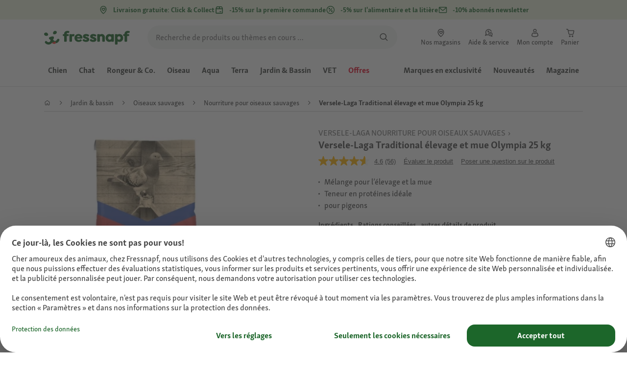

--- FILE ---
content_type: text/html;charset=utf-8
request_url: https://www.fressnapf.ch/fr/p/versele-laga-traditional-levage-et-mue-olympia-25-kg-1054509/
body_size: 124418
content:
<!DOCTYPE html><html  lang="fr-CH"><head><meta charset="utf-8">
<meta name="viewport" content="width=device-width, initial-scale=1">
<script type="importmap">{"imports":{"#entry":"/_nuxt3/dcWY3N85.js"}}</script>
<title>Versele-Laga Traditional élevage et mue Olympia 25 kg | FRESSNAPF</title>
<link rel="preconnect" href="https://assets.fressnapf.com">
<link rel="preconnect" href="https://media.os.fressnapf.com">
<link rel="preconnect" href="https://connect.facebook.net">
<link rel="preconnect" href="https://www.google.com">
<link rel="preconnect" href="https://www.gstatic.com" crossorigin="anonymous">
<link rel="preconnect" href="https://purpose.maxizoo.fr" data-hid="dns-preconnect-purpose">
<link rel="preconnect" href="https://metrics.maxizoo.fr" data-hid="dns-preconnect-metrics">
<script src="https://www.fressnapf.ch/sst/BxR6g.js" async defer data-hid="server_side_tagging"></script>
<script src="https://apps.bazaarvoice.com/deployments/fressnapf/main_site/production/fr_CH/bv.js" async type="text/javascript" onerror="this.dataset.onerrorfired = true" onload="this.dataset.onloadfired = true" data-hid="bazaarvoice"></script>
<style>@font-face{font-family:"Icons";font-weight:400;font-style:normal;font-display:block;src:url('/fonts/Icons/Icons.woff2') format('woff2');}@font-face{font-family:"FNMZSkolarWeb";font-weight:400;font-style:normal;font-display:swap;src:url('/fonts/FNMZSkolar/FNMZSkolarSansLatnWeb-Rg.woff2') format('woff2');}@font-face{font-family:"FNMZSkolarWeb";font-weight:500;font-style:normal;font-display:swap;src:url('/fonts/FNMZSkolar/FNMZSkolarSansLatnWeb-Me.woff2') format('woff2');}@font-face{font-family:"FNMZSkolarWeb";font-weight:600;font-style:normal;font-display:swap;src:url('/fonts/FNMZSkolar/FNMZSkolarSansLatnWeb-Sb.woff2') format('woff2');}@font-face{font-family:"FNMZSkolarWeb";font-weight:700;font-style:normal;font-display:swap;src:url('/fonts/FNMZSkolar/FNMZSkolarSansLatnWeb-Bd.woff2') format('woff2');}@font-face{font-family:"FNMZSkolarWeb";font-weight:900;font-style:normal;font-display:swap;src:url('/fonts/FNMZSkolar/FNMZSkolarSansLatnWeb-Eb.woff2') format('woff2');}@font-face{font-family:"FNMZSkolar";font-weight:100;font-style:normal;font-display:swap;src:url('/fonts/FNMZSkolar/FNMZSkolarSansLatinRegular.woff2') format('woff2');}@font-face{font-family:"FNMZSkolar";font-weight:700;font-style:normal;font-display:swap;src:url('/fonts/FNMZSkolar/FNMZSkolarSansLatinBold.woff2') format('woff2');}@font-face{font-family:"FNMZSkolar";font-weight:900;font-style:normal;font-display:swap;src:url('/fonts/FNMZSkolar/FNMZSkolarSansLatinExtraBold.woff2') format('woff2');}@font-face{font-family:"FnmzSkolarCompressed";font-weight:100;font-style:normal;font-display:swap;src:url('/fonts/FNMZSkolar/FNMZSkolarSansLatinCompressedRegular.woff2') format('woff2');}@font-face{font-family:"FnmzSkolarCompressed";font-weight:700;font-style:normal;font-display:swap;src:url('/fonts/FNMZSkolar/FNMZSkolarSansLatinCompressedBold.woff2') format('woff2');}@font-face{font-family:"FnmzSkolarCompressed";font-weight:900;font-style:normal;font-display:swap;src:url('/fonts/FNMZSkolar/FNMZSkolarSansLatinCompressedExtraBold.woff2') format('woff2');}@font-face{font-family:"FNMZBoldenVan";font-weight:400;font-style:normal;font-display:swap;src:url('/fonts/FNMZBoldenVan/FNMZBoldenVan.woff2') format('woff2');}.font-icons{font-family:"Icons";}.font-fnmzskolarweb{font-family:"FNMZSkolarWeb";}.font-fnmzskolarweb{font-family:"FNMZSkolarWeb";}.font-fnmzskolarweb{font-family:"FNMZSkolarWeb";}.font-fnmzskolarweb{font-family:"FNMZSkolarWeb";}.font-fnmzskolarweb{font-family:"FNMZSkolarWeb";}.font-fnmzskolar{font-family:"FNMZSkolar";}.font-fnmzskolar{font-family:"FNMZSkolar";}.font-fnmzskolar{font-family:"FNMZSkolar";}.font-fnmzskolarcompressed{font-family:"FnmzSkolarCompressed";}.font-fnmzskolarcompressed{font-family:"FnmzSkolarCompressed";}.font-fnmzskolarcompressed{font-family:"FnmzSkolarCompressed";}.font-fnmzboldenvan{font-family:"FNMZBoldenVan";}</style>
<style>@charset "UTF-8";:root{--color-general-text-status-positive-default:#20852a;--color-general-text-status-negative-default:#cc4136;--color-action-icons-error-default-base:#cc4136;--color-general-icons-neutral-high:#565b56;--color-general-icons-neutral-higher:#383b38;--color-general-icons-primary-default:#43824a;--color-action-text-primary-default-base:#1c662a;--color-action-icons-primary-default-base:#1c662a;--color-action-background-payback-default-base:#003eb0;--color-general-background-status-neutral-default:#ededed;--color-general-background-status-medium-default:#ffebbc;--color-general-background-status-positive-default:#e1f2e0;--color-general-background-status-negative-default:#ffe8e5;--color-general-background-highlight-default:#e7efe8;--color-action-icons-neutral-default-base:#565b56;--color-general-background-promotion-permanent-default:#43824a;--color-general-background-neutral-default:#fff}html{box-sizing:border-box;color:#333;font:100% FnmzSkolar,Helvetica,Arial,sans-serif;-ms-text-size-adjust:100%;-webkit-text-size-adjust:100%;-moz-osx-font-smoothing:grayscale;-webkit-font-smoothing:antialiased;scroll-behavior:smooth;text-rendering:optimizeLegibility}body,html{height:100%}body{margin:0;position:relative;width:100%}body.no-scrolling{overflow:hidden}body.fixed{position:fixed}*,:after,:before{box-sizing:inherit}:focus-visible{outline:2px solid #1c662a;outline-offset:-2px}p{font-size:.875rem;line-height:22px;margin:0 0 16px}@media(min-width:768px){p{font-size:1rem;line-height:24px}}p:last-child{margin-bottom:0}img{max-width:100%}a{color:#1c662a;cursor:pointer;text-decoration:underline}a:hover{color:#659a69}strong{font-weight:700}@media(min-width:300px){.hide-xxs{display:none!important}}@media(max-width:299px){.show-xxs{display:none!important}}@media(min-width:400px){.hide-xs{display:none!important}}@media(max-width:399px){.show-xs{display:none!important}}@media(min-width:476px){.hide-s{display:none!important}}@media(max-width:475px){.show-s{display:none!important}}@media(min-width:768px){.hide-m{display:none!important}}@media(max-width:767px){.show-m{display:none!important}}@media(min-width:1140px){.hide-l{display:none!important}}@media(max-width:1139px){.show-l{display:none!important}}@media(min-width:1120px){.hide-xl{display:none!important}}@media(max-width:1119px){.show-xl{display:none!important}}@media(min-width:1500px){.hide-xl-wp{display:none!important}}@media(max-width:1499px){.show-xl-wp{display:none!important}}@media(min-width:1920px){.hide-xxl{display:none!important}}@media(max-width:1919px){.show-xxl{display:none!important}}.hide-all{display:none!important}.center-flex{display:flex;justify-content:center}table{border-spacing:0}table tr td{padding:0 0 0 16px}table tr td:first-child{padding-left:0}.iban-iframe{border:0;display:block;height:42px;margin:0;padding:0;width:100%}.grecaptcha-badge{visibility:hidden}@media(min-width:768px){.product-detail .product-overview .g-thumbs .swiper-wrapper{flex-direction:column}}.gm-style{font-family:FnmzSkolar,Helvetica,Arial,sans-serif}.focus-visible:focus-visible{outline:2px solid #1c662a;outline-offset:-2px}.focus-visible-inverse:focus-visible{outline:2px solid #fff;outline-offset:-2px}.list--cms{list-style:none;padding-left:20px}.list--cms li{margin-bottom:8px}.list--cms li:before{color:#cdbd90;content:"•";display:inline-block;font-weight:700;margin-left:-1em;width:1em}.list--cms.list--dash li:before{content:"–";width:1.1em}.list--cms.list--check li:before{content:"✓";width:1.3em}.list--cms.list--circle-check li:before{color:#196428;content:"";font-family:Icons,sans-serif;width:1.6em}.button--cms,.link--cms{background-color:transparent;color:#60843e;display:inline;padding:0;text-align:left;text-decoration:underline}.button--cms,.button--cms.button,.link--cms,.link--cms.button{-webkit-appearance:none;-moz-appearance:none;appearance:none;border:0;cursor:pointer;font-family:FnmzSkolar,Helvetica,Arial,sans-serif}.button--cms.button,.link--cms.button{background-color:#1c662a;background-image:none;border-radius:1000px;color:#fff;display:inline-block;font-size:16px;font-weight:600;letter-spacing:0;line-height:1.3;margin:0;outline:0;overflow:visible;padding:8px 20px;position:relative;text-align:center;text-decoration:none;text-shadow:none;text-transform:none;transition:background-color .2s ease-in-out,color .2s ease-in-out;vertical-align:middle;width:auto;-webkit-tap-highlight-color:rgba(0,0,0,0);-webkit-font-smoothing:antialiased}.button--cms.button:active,.button--cms.button:hover,.link--cms.button:active,.link--cms.button:hover{background-color:#659a69}.button--cms.button:focus-visible,.link--cms.button:focus-visible{background-color:#659a69;outline:2px solid #1c662a;outline-offset:0}.button--cms.button.button--large,.link--cms.button.button--large{height:48px}.button--cms.button.button--secondary:active,.button--cms.button.button--secondary:hover,.link--cms.button.button--secondary:active,.link--cms.button.button--secondary:hover{background-color:#659a69}.button--cms.button.button--secondary:focus-visible,.link--cms.button.button--secondary:focus-visible{background-color:#659a69;outline:2px solid #1c662a;outline-offset:0}.button--cms.button.button--secondary.button--large,.link--cms.button.button--secondary.button--large{height:48px}.button--cms.button.button--tertiary,.link--cms.button.button--tertiary{background-color:#fff;border:2px solid #1c662a;color:#1c662a}.button--cms.button.button--tertiary:active,.button--cms.button.button--tertiary:hover,.link--cms.button.button--tertiary:active,.link--cms.button.button--tertiary:hover{background-color:#c1d7c2;border:2px solid #659a69}.button--cms.button.button--tertiary:focus-visible,.link--cms.button.button--tertiary:focus-visible{color:#659a69;outline-color:#659a69}.button--cms.button.button--tertiary.button--status-success,.link--cms.button.button--tertiary.button--status-success{background-color:#fff;border:2px solid #659a69;color:#659a69}.button--cms.button.button--tertiary.button--disabled,.link--cms.button.button--tertiary.button--disabled{background-color:transparent;border:2px solid #c0c4c0;color:#a2a7a2}.button--cms.button.button--tertiary.button--icon-only,.link--cms.button.button--tertiary.button--icon-only{padding:0 8px}.button--cms.button.button--quaternary,.link--cms.button.button--quaternary{background-color:#fff;border:2px solid #1c662a;color:#1c662a}.button--cms.button.button--quaternary:active,.button--cms.button.button--quaternary:hover,.link--cms.button.button--quaternary:active,.link--cms.button.button--quaternary:hover{background-color:#c1d7c2;border:2px solid #659a69}.button--cms.button.button--quaternary:focus-visible,.link--cms.button.button--quaternary:focus-visible{color:#659a69;outline-color:#659a69}.button--cms.button.button--quaternary.button--status-success,.link--cms.button.button--quaternary.button--status-success{background-color:#fff;border:2px solid #659a69;color:#659a69}.button--cms.button.button--quaternary.button--disabled,.link--cms.button.button--quaternary.button--disabled{background-color:transparent;border:2px solid #c0c4c0;color:#a2a7a2}.button--cms.button.button--quaternary.button--icon-only,.link--cms.button.button--quaternary.button--icon-only{padding:0 8px}.button--cms.button.button--neutral,.link--cms.button.button--neutral{background-color:#fff;color:#1c662a}.button--cms.button.button--neutral:active,.button--cms.button.button--neutral:hover,.link--cms.button.button--neutral:active,.link--cms.button.button--neutral:hover{background-color:#ecedec;color:#659a69}.button--cms.button.button--neutral.button--status-loading,.link--cms.button.button--neutral.button--status-loading{background-color:#c0c4c0;border:2px solid #c0c4c0}.button--cms.button.button--neutral.button--disabled,.link--cms.button.button--neutral.button--disabled{background-color:#f4f6f4;border:0;color:#a2a7a2}.button--cms.button.button--neutral.button--icon-only,.link--cms.button.button--neutral.button--icon-only{padding:0 8px}.button--cms.button.button--neutral-inverted,.link--cms.button.button--neutral-inverted{background-color:transparent;border:2px solid #fff;color:#fff}.button--cms.button.button--neutral-inverted:active,.button--cms.button.button--neutral-inverted:hover,.link--cms.button.button--neutral-inverted:active,.link--cms.button.button--neutral-inverted:hover{background-color:#ffffff94}.button--cms.button.button--neutral-inverted.button--status-loading,.link--cms.button.button--neutral-inverted.button--status-loading{background-color:transparent;border:2px solid hsla(0,0%,100%,.18);color:#ffffff2e}.button--cms.button.button--neutral-inverted.button--status-success,.link--cms.button.button--neutral-inverted.button--status-success{background-color:#fff;border:2px solid #659a69;color:#659a69}.button--cms.button.button--neutral-inverted.button--disabled,.link--cms.button.button--neutral-inverted.button--disabled{background-color:transparent;border:2px solid hsla(0,0%,100%,.18);color:#ffffff2e}.button--cms.button.button--neutral-inverted.button--icon-only,.link--cms.button.button--neutral-inverted.button--icon-only{padding:0 8px}.button--cms.button.button-plain,.link--cms.button.button-plain{background-color:transparent;color:#1c662a;justify-content:flex-start;padding:0}.button--cms.button.button-plain:active,.button--cms.button.button-plain:hover,.link--cms.button.button-plain:active,.link--cms.button.button-plain:hover{background-color:transparent;color:#659a69;outline:0}.button--cms.button.button-plain.button--status-loading,.link--cms.button.button-plain.button--status-loading{background:transparent;border:0;color:#383b38;padding-left:28px}.button--cms.button.button-plain.button--status-loading:before,.link--cms.button.button-plain.button--status-loading:before{background-image:url("data:image/svg+xml;charset=utf-8,%3Csvg xmlns='http://www.w3.org/2000/svg' xml:space='preserve' viewBox='0 0 40 40'%3E%3Cpath fill='%23c0c4c0' d='M20.201 5.169c-8.254 0-14.946 6.692-14.946 14.946 0 8.255 6.692 14.946 14.946 14.946s14.946-6.691 14.946-14.946c-.001-8.254-6.692-14.946-14.946-14.946m0 26.58c-6.425 0-11.634-5.208-11.634-11.634 0-6.425 5.209-11.634 11.634-11.634s11.633 5.209 11.633 11.634-5.208 11.634-11.633 11.634' opacity='.2'/%3E%3Cpath fill='%23c0c4c0' d='m26.013 10.047 1.654-2.866a14.86 14.86 0 0 0-7.466-2.012v3.312c2.119 0 4.1.576 5.812 1.566'%3E%3CanimateTransform attributeName='transform' attributeType='xml' dur='0.5s' from='0 20 20' repeatCount='indefinite' to='360 20 20' type='rotate'/%3E%3C/path%3E%3C/svg%3E");left:0}.button--cms.button.button-plain.button--status-success,.link--cms.button.button-plain.button--status-success{background:transparent;border:0;color:#1c662a}.button--cms.button.button-plain.button--disabled,.link--cms.button.button-plain.button--disabled{background:transparent;color:#a2a7a2}.button--cms.button.button-plain:focus-visible,.link--cms.button.button-plain:focus-visible{background-color:transparent;padding:8px 20px}.button--cms.button.button-plain.button--icon-only:focus-visible,.link--cms.button.button-plain.button--icon-only:focus-visible{background:transparent;color:#1c662a;outline:0}.button--cms.button.button--outline-black,.link--cms.button.button--outline-black{background-color:transparent;border:1px solid #d3d2cd;color:#333;font-weight:400;padding-bottom:9px;padding-top:9px}.button--cms.button.button--outline-black:hover,.link--cms.button.button--outline-black:hover{background-color:#3333331a}.button--cms.button.button--outline-black:active,.button--cms.button.button--outline-black:focus,.link--cms.button.button--outline-black:active,.link--cms.button.button--outline-black:focus{background-color:#3333}.button--cms.button.button--disabled,.button--cms.button:disabled,.button--cms.button:disabled[disabled],.link--cms.button.button--disabled,.link--cms.button:disabled,.link--cms.button:disabled[disabled]{background-color:#333;color:#fff;cursor:default;opacity:.15;pointer-events:none}.button--cms.link,.link--cms.link{-webkit-appearance:none;-moz-appearance:none;appearance:none;background-color:transparent;border:0;color:#464646;cursor:pointer;display:inline;font-family:FnmzSkolar,Helvetica,Arial,sans-serif;font-size:14px;line-height:1.5;padding:0;text-align:left;text-decoration:none;-webkit-tap-highlight-color:rgba(0,0,0,0)}.button--cms.link:after,.link--cms.link:after{content:"› ";display:inline-block;padding-left:.15em}.button--cms.link:focus,.link--cms.link:focus{outline:none}.button--cms.link:focus-visible,.link--cms.link:focus-visible{outline:2px solid #1c662a;outline-offset:0}.button--cms.link:hover,.link--cms.link:hover{color:#196428;text-decoration:underline}.button--cms.link.link-text--pre:after,.link--cms.link.link-text--pre:after{display:none}.button--cms.link.link-text--pre:before,.link--cms.link.link-text--pre:before{content:"› ";display:inline-block;padding-left:.15em}.button--cms.link.link--disabled,.button--cms.link:disabled,.button--cms.link:disabled[disabled],.link--cms.link.link--disabled,.link--cms.link:disabled,.link--cms.link:disabled[disabled]{cursor:default;opacity:.5;pointer-events:none}.button--cms[id]:before,.link--cms[id]:before{display:none}.button--cms:focus,.link--cms:focus{outline:none}.button--cms:focus-visible,.link--cms:focus-visible{outline:2px solid #1c662a;outline-offset:0}@property --transition-duration{syntax:"<time>";inherits:false;initial-value:.1s}.fade-enter-active{transition:all var(--transition-duration) ease-in-out}.fade-leave-active{transition:none}.fade-enter-from,.fade-leave-to{opacity:0}.slide-enter-active,.slide-leave-active{opacity:1;transform:translateY(0);transition:transform var(--transition-duration) ease-in-out,opacity var(--transition-duration) ease-in-out}.slide-enter-from,.slide-leave-to{opacity:0;transform:translateY(-100%)}@keyframes bounce{0%{transform:scale(0)}50%{transform:scale(1.25)}to{transform:scale(1)}}.spinner-enter-active{--transition-duration:.1s;transition:opacity var(--transition-duration)}.spinner-enter-active .loading-icon{transform:scale(1)}.spinner-leave-active{transition:opacity var(--transition-duration)}.spinner-leave-active .loading-icon{animation:bounce var(--transition-duration) reverse;transform:scale(1)}.spinner-enter-from,.spinner-leave-to{opacity:0}</style>
<style>.vc-popover-content-wrapper{--popover-horizontal-content-offset:8px;--popover-vertical-content-offset:10px;--popover-caret-horizontal-offset:18px;--popover-caret-vertical-offset:8px;display:block;outline:none;position:absolute;z-index:10}.vc-popover-content-wrapper:not(.is-interactive){pointer-events:none}.vc-popover-content{background-color:var(--vc-popover-content-bg);border:1px solid;border-color:var(--vc-popover-content-border);border-radius:var(--vc-rounded-lg);box-shadow:var(--vc-shadow-lg);color:var(--vc-popover-content-color);font-weight:var(--vc-font-medium);outline:none;padding:4px;position:relative;z-index:10}.vc-popover-content.direction-bottom{margin-top:var(--popover-vertical-content-offset)}.vc-popover-content.direction-top{margin-bottom:var(--popover-vertical-content-offset)}.vc-popover-content.direction-left{margin-right:var(--popover-horizontal-content-offset)}.vc-popover-content.direction-right{margin-left:var(--popover-horizontal-content-offset)}.vc-popover-caret{background-color:inherit;border-left:inherit;border-top:inherit;content:"";display:block;height:12px;position:absolute;width:12px;z-index:-1}.vc-popover-caret.direction-bottom{top:0}.vc-popover-caret.direction-bottom.align-left{transform:translateY(-50%) rotate(45deg)}.vc-popover-caret.direction-bottom.align-center{transform:translate(-50%) translateY(-50%) rotate(45deg)}.vc-popover-caret.direction-bottom.align-right{transform:translateY(-50%) rotate(45deg)}.vc-popover-caret.direction-top{top:100%}.vc-popover-caret.direction-top.align-left{transform:translateY(-50%) rotate(-135deg)}.vc-popover-caret.direction-top.align-center{transform:translate(-50%) translateY(-50%) rotate(-135deg)}.vc-popover-caret.direction-top.align-right{transform:translateY(-50%) rotate(-135deg)}.vc-popover-caret.direction-left{left:100%}.vc-popover-caret.direction-left.align-top{transform:translate(-50%) rotate(135deg)}.vc-popover-caret.direction-left.align-middle{transform:translateY(-50%) translate(-50%) rotate(135deg)}.vc-popover-caret.direction-left.align-bottom{transform:translate(-50%) rotate(135deg)}.vc-popover-caret.direction-right{left:0}.vc-popover-caret.direction-right.align-top{transform:translate(-50%) rotate(-45deg)}.vc-popover-caret.direction-right.align-middle{transform:translateY(-50%) translate(-50%) rotate(-45deg)}.vc-popover-caret.direction-right.align-bottom{transform:translate(-50%) rotate(-45deg)}.vc-popover-caret.align-left{left:var(--popover-caret-horizontal-offset)}.vc-popover-caret.align-center{left:50%}.vc-popover-caret.align-right{right:var(--popover-caret-horizontal-offset)}.vc-popover-caret.align-top{top:var(--popover-caret-vertical-offset)}.vc-popover-caret.align-middle{top:50%}.vc-popover-caret.align-bottom{bottom:var(--popover-caret-vertical-offset)}.vc-day-popover-row{align-items:center;display:flex;transition:var(--vc-day-content-transition)}.vc-day-popover-row-indicator{align-items:center;display:flex;flex-grow:0;justify-content:center;width:15px}.vc-day-popover-row-indicator span{transition:var(--vc-day-content-transition)}.vc-day-popover-row-label{align-items:center;display:flex;flex-grow:1;flex-wrap:none;font-size:var(--vc-text-xs);line-height:var(--vc-leading-normal);margin-left:4px;margin-right:4px;width:-webkit-max-content;width:-moz-max-content;width:max-content}.vc-day-popover-row-highlight{border-radius:3px;height:5px;width:8px}.vc-day-popover-row-bar{height:3px;width:10px}.vc-base-icon{display:inline-block;fill:none;stroke:currentColor;stroke-width:2}.vc-header{display:grid;grid-gap:4px;align-items:center;height:30px;margin-top:10px;padding-left:10px;padding-right:10px}.vc-header.is-lg{font-size:var(--vc-text-lg)}.vc-header.is-xl{font-size:var(--vc-text-xl)}.vc-header.is-2xl{font-size:var(--vc-text-2xl)}.vc-header .vc-title-wrapper{grid-column:title;grid-row:1}.vc-header .vc-prev{grid-column:prev;grid-row:1}.vc-header .vc-next{grid-column:next;grid-row:1}.vc-header .vc-next,.vc-header .vc-prev,.vc-header .vc-title{align-items:center;border:0;border-radius:var(--vc-rounded);cursor:pointer;display:flex;pointer-events:auto;-webkit-user-select:none;-moz-user-select:none;user-select:none}.vc-header .vc-title{color:var(--vc-header-title-color);font-weight:var(--vc-font-semibold);line-height:30px;margin:0;padding:0 8px;white-space:nowrap}.vc-header .vc-title:hover{opacity:.75}.vc-header .vc-arrow{align-items:center;color:var(--vc-header-arrow-color);display:flex;height:30px;justify-content:center;margin:0;padding:0;width:28px}.vc-header .vc-arrow:hover{background:var(--vc-header-arrow-hover-bg)}.vc-header .vc-arrow:disabled{opacity:.25;pointer-events:none}.vc-nav-header{display:flex;justify-content:space-between}.vc-nav-arrow,.vc-nav-item,.vc-nav-title{border:0;border-radius:var(--vc-rounded);cursor:pointer;font-size:var(--vc-text-sm);margin:0;-webkit-user-select:none;-moz-user-select:none;user-select:none;white-space:nowrap}.vc-nav-arrow:hover,.vc-nav-item:hover,.vc-nav-title:hover{background-color:var(--vc-nav-hover-bg)}.vc-nav-arrow:disabled,.vc-nav-item:disabled,.vc-nav-title:disabled{opacity:.25;pointer-events:none}.vc-nav-title{color:var(--vc-nav-title-color);font-weight:var(--vc-font-bold);height:30px;line-height:var(--vc-leading-snug);padding:0 6px}.vc-nav-arrow{align-items:center;color:var(--vc-header-arrow-color);display:flex;height:30px;justify-content:center;padding:0;width:26px}.vc-nav-items{display:grid;grid-template-columns:repeat(3,1fr);grid-row-gap:2px;grid-column-gap:5px;margin-top:2px}.vc-nav-item{font-weight:var(--vc-font-semibold);line-height:var(--vc-leading-snug);padding:6px 0;text-align:center;width:48px}.vc-nav-item.is-active{background-color:var(--vc-nav-item-active-bg);color:var(--vc-nav-item-active-color);font-weight:var(--vc-font-bold)}.vc-nav-item.is-active:not(:focus){box-shadow:var(--vc-nav-item-active-box-shadow)}.vc-nav-item.is-current{color:var(--vc-nav-item-current-color)}.vc-day{min-height:32px;position:relative;z-index:1}.vc-monthly .is-not-in-month *{opacity:0;pointer-events:none}.vc-day-layer{inset:0;pointer-events:none;position:absolute}.vc-day-box-center-center{align-items:center;display:flex;justify-content:center;transform-origin:50% 50%}.vc-day-box-left-center{align-items:center;display:flex;justify-content:flex-start;transform-origin:0 50%}.vc-day-box-right-center{align-items:center;display:flex;justify-content:flex-end;transform-origin:100% 50%}.vc-day-box-center-bottom{align-items:flex-end;display:flex;justify-content:center}.vc-day-content{align-items:center;border-radius:var(--vc-rounded-full);cursor:pointer;display:flex;font-size:var(--vc-text-sm);font-weight:var(--vc-font-medium);height:28px;justify-content:center;line-height:28px;-webkit-user-select:none;-moz-user-select:none;user-select:none;width:28px}.vc-day-content:hover{background-color:var(--vc-day-content-hover-bg)}.vc-day-content.vc-disabled{color:var(--vc-day-content-disabled-color)}.vc-content:not(.vc-base){color:var(--vc-content-color);font-weight:var(--vc-font-bold)}.vc-highlights{overflow:hidden;pointer-events:none;z-index:-1}.vc-highlight{height:28px;width:28px}.vc-highlight.vc-highlight-base-start{border-radius:0!important;border-right-width:0!important;width:50%!important}.vc-highlight.vc-highlight-base-end{border-left-width:0!important;border-radius:0!important;width:50%!important}.vc-highlight.vc-highlight-base-middle{border-left-width:0!important;border-radius:0!important;border-right-width:0!important;margin:0 -1px;width:100%}.vc-highlight-bg-none,.vc-highlight-bg-outline{background-color:var(--vc-highlight-outline-bg);border:2px solid;border-color:var(--vc-highlight-outline-border);border-radius:var(--vc-rounded-full)}.vc-highlight-bg-light{background-color:var(--vc-highlight-light-bg);border-radius:var(--vc-rounded-full)}.vc-highlight-bg-solid{background-color:var(--vc-highlight-solid-bg);border-radius:var(--vc-rounded-full)}.vc-highlight-content-none,.vc-highlight-content-outline{color:var(--vc-highlight-outline-content-color);font-weight:var(--vc-font-bold)}.vc-highlight-content-light{color:var(--vc-highlight-light-content-color);font-weight:var(--vc-font-bold)}.vc-highlight-content-solid{color:var(--vc-highlight-solid-content-color);font-weight:var(--vc-font-bold)}.vc-dots{align-items:center;display:flex;justify-content:center}.vc-dot{border-radius:9999px;height:5px;transition:var(--vc-day-content-transition);width:5px}.vc-dot:not(:last-child){margin-right:3px}.vc-bars{align-items:center;display:flex;justify-content:flex-start;width:75%}.vc-bar{flex-grow:1;height:3px;transition:var(--vc-day-content-transition)}.vc-dot{background-color:var(--vc-dot-bg)}.vc-bar{background-color:var(--vc-bar-bg)}.vc-pane{min-width:250px}.vc-weeknumber{align-items:center;display:flex;justify-content:center;position:absolute}.vc-weeknumber.is-left{left:calc(var(--vc-weeknumber-offset-inside)*-1)}.vc-weeknumber.is-right{right:calc(var(--vc-weeknumber-offset-inside)*-1)}.vc-weeknumber.is-left-outside{left:calc(var(--vc-weeknumber-offset-outside)*-1)}.vc-weeknumber.is-right-outside{right:calc(var(--vc-weeknumber-offset-outside)*-1)}.vc-weeknumber-content{align-items:center;color:var(--vc-weeknumber-color);display:flex;font-size:var(--vc-text-xs);font-style:italic;font-weight:var(--vc-font-medium);height:28px;justify-content:center;margin-top:2px;-webkit-user-select:none;-moz-user-select:none;user-select:none;width:28px}.vc-weeks{position:relative;-webkit-overflow-scrolling:touch;min-width:232px;padding:6px}.vc-weeks.vc-show-weeknumbers-left{margin-left:var(--vc-weeknumber-offset-inside)}.vc-weeks.vc-show-weeknumbers-right{margin-right:var(--vc-weeknumber-offset-inside)}.vc-weekday{color:var(--vc-weekday-color);cursor:default;font-size:var(--vc-text-sm);font-weight:var(--vc-font-bold);line-height:14px;padding-bottom:8px;padding-top:4px;text-align:center;-webkit-user-select:none;-moz-user-select:none;user-select:none}.vc-week,.vc-weekdays{display:grid;grid-template-columns:repeat(7,1fr);position:relative}.vc-pane-container{position:relative;width:100%}.vc-pane-container.in-transition{overflow:hidden}.vc-pane-layout{display:grid}.vc-pane-header-wrapper{pointer-events:none;position:absolute;top:0;width:100%}.vc-day-popover-container{font-size:var(--vc-text-xs);font-weight:var(--vc-font-medium)}.vc-day-popover-header{color:var(--vc-day-popover-header-color);font-size:var(--vc-text-xs);font-weight:var(--vc-font-semibold);text-align:center}.vc-base-select{align-items:center;display:flex;font-size:var(--vc-text-base);font-weight:var(--vc-font-medium);height:30px;justify-content:center;position:relative}.vc-base-select.vc-has-icon select{padding:0 27px 0 9px}.vc-base-select.vc-has-icon .vc-base-sizer{padding:0 28px 0 10px}.vc-base-select.vc-fit-content select{left:0;position:absolute;top:0;width:100%}.vc-base-select .vc-base-icon{opacity:.6;pointer-events:none;position:absolute;right:4px;top:6px}.vc-base-select .vc-base-sizer{color:transparent;font-size:var(--vc-text-base);font-weight:var(--vc-font-medium);margin:0;padding:0 8px}.vc-base-select select{-webkit-appearance:none;-moz-appearance:none;appearance:none;background-color:var(--vc-select-bg);background-image:none;border-radius:var(--vc-rounded);color:var(--vc-select-color);cursor:pointer;display:inline-flex;display:block;height:30px;justify-content:center;line-height:var(--leading-none);margin:0;padding:0 7px;text-align:center;text-indent:0;width:-webkit-max-content;width:-moz-max-content;width:max-content}.vc-base-select select:hover{background-color:var(--vc-select-hover-bg)}.vc-base-select select.vc-align-left{text-align:left}.vc-base-select select.vc-align-right{text-align:right}.vc-time-picker{align-items:center;display:flex;flex-direction:column;padding:8px 4px}.vc-time-picker.vc-invalid{opacity:.5;pointer-events:none}.vc-time-picker.vc-attached{border-top:1px solid var(--vc-time-picker-border)}.vc-time-picker>*+*{margin-top:4px}.vc-time-header{align-items:center;display:flex;font-size:var(--vc-text-sm);font-weight:var(--vc-font-semibold);line-height:21px;margin-top:-4px;padding-left:4px;padding-right:4px;text-transform:uppercase}.vc-time-select-group{align-items:center;background:var(--vc-time-select-group-bg);border:1px solid var(--vc-time-select-group-border);border-radius:var(--vc-rounded-md);display:inline-flex;padding:0 4px}.vc-time-select-group .vc-base-icon{color:var(--vc-time-select-group-icon-color);margin-right:4px}.vc-time-select-group select{background:transparent;padding:0 4px}.vc-time-weekday{color:var(--vc-time-weekday-color);letter-spacing:var(--tracking-wide)}.vc-time-month{color:var(--vc-time-month-color);margin-left:8px}.vc-time-day{color:var(--vc-time-day-color);margin-left:4px}.vc-time-year{color:var(--vc-time-year-color);margin-left:8px}.vc-time-colon{margin:0 1px 2px 2px}.vc-time-decimal{margin:0 0 0 1px}.vc-none-enter-active,.vc-none-leave-active{transition-duration:0s}.vc-fade-enter-active,.vc-fade-leave-active,.vc-slide-down-enter-active,.vc-slide-down-leave-active,.vc-slide-fade-enter-active,.vc-slide-fade-leave-active,.vc-slide-left-enter-active,.vc-slide-left-leave-active,.vc-slide-right-enter-active,.vc-slide-right-leave-active,.vc-slide-up-enter-active,.vc-slide-up-leave-active{-webkit-backface-visibility:hidden;backface-visibility:hidden;pointer-events:none;transition:transform var(--vc-slide-duration) var(--vc-slide-timing),opacity var(--vc-slide-duration) var(--vc-slide-timing)}.vc-fade-leave-active,.vc-none-leave-active,.vc-slide-down-leave-active,.vc-slide-left-leave-active,.vc-slide-right-leave-active,.vc-slide-up-leave-active{position:absolute!important;width:100%}.vc-fade-enter-from,.vc-fade-leave-to,.vc-none-enter-from,.vc-none-leave-to,.vc-slide-down-enter-from,.vc-slide-down-leave-to,.vc-slide-fade-enter-from,.vc-slide-fade-leave-to,.vc-slide-left-enter-from,.vc-slide-left-leave-to,.vc-slide-right-enter-from,.vc-slide-right-leave-to,.vc-slide-up-enter-from,.vc-slide-up-leave-to{opacity:0}.vc-slide-fade-enter-from.direction-left,.vc-slide-fade-leave-to.direction-left,.vc-slide-left-enter-from,.vc-slide-right-leave-to{transform:translate(var(--vc-slide-translate))}.vc-slide-fade-enter-from.direction-right,.vc-slide-fade-leave-to.direction-right,.vc-slide-left-leave-to,.vc-slide-right-enter-from{transform:translate(calc(var(--vc-slide-translate)*-1))}.vc-slide-down-leave-to,.vc-slide-fade-enter-from.direction-top,.vc-slide-fade-leave-to.direction-top,.vc-slide-up-enter-from{transform:translateY(var(--vc-slide-translate))}.vc-slide-down-enter-from,.vc-slide-fade-enter-from.direction-bottom,.vc-slide-fade-leave-to.direction-bottom,.vc-slide-up-leave-to{transform:translateY(calc(var(--vc-slide-translate)*-1))}:root{--vc-white:#fff;--vc-black:#000;--vc-gray-50:#f8fafc;--vc-gray-100:#f1f5f9;--vc-gray-200:#e2e8f0;--vc-gray-300:#cbd5e1;--vc-gray-400:#94a3b8;--vc-gray-500:#64748b;--vc-gray-600:#475569;--vc-gray-700:#334155;--vc-gray-800:#1e293b;--vc-gray-900:#0f172a;--vc-font-family:BlinkMacSystemFont,-apple-system,"Segoe UI","Roboto","Oxygen","Ubuntu","Cantarell","Fira Sans","Droid Sans","Helvetica Neue","Helvetica","Arial",sans-serif;--vc-font-normal:400;--vc-font-medium:500;--vc-font-semibold:600;--vc-font-bold:700;--vc-text-2xs:10px;--vc-text-xs:12px;--vc-text-sm:14px;--vc-text-base:16px;--vc-text-lg:18px;--vc-text-xl:20px;--vc-text-2xl:24px;--vc-leading-none:1;--vc-leading-tight:1.25;--vc-leading-snug:1.375;--vc-leading-normal:1.5;--vc-rounded:.25rem;--vc-rounded-md:.375rem;--vc-rounded-lg:.5rem;--vc-rounded-full:9999px;--vc-shadow:0 1px 3px 0 rgba(0,0,0,.1),0 1px 2px 0 rgba(0,0,0,.06);--vc-shadow-lg:0 10px 15px -3px rgba(0,0,0,.1),0 4px 6px -2px rgba(0,0,0,.05);--vc-shadow-inner:inset 0 2px 4px 0 rgba(0,0,0,.06);--vc-slide-translate:22px;--vc-slide-duration:.15s;--vc-slide-timing:ease;--vc-day-content-transition:all .13s ease-in;--vc-weeknumber-offset-inside:26px;--vc-weeknumber-offset-outside:34px}.vc-gray{--vc-accent-50:var(--vc-gray-50);--vc-accent-100:var(--vc-gray-100);--vc-accent-200:var(--vc-gray-200);--vc-accent-300:var(--vc-gray-300);--vc-accent-400:var(--vc-gray-400);--vc-accent-500:var(--vc-gray-500);--vc-accent-600:var(--vc-gray-600);--vc-accent-700:var(--vc-gray-700);--vc-accent-800:var(--vc-gray-800);--vc-accent-900:var(--vc-gray-900)}.vc-red{--vc-accent-50:#fef2f2;--vc-accent-100:#fee2e2;--vc-accent-200:#fecaca;--vc-accent-300:#fca5a5;--vc-accent-400:#f87171;--vc-accent-500:#ef4444;--vc-accent-600:#dc2626;--vc-accent-700:#b91c1c;--vc-accent-800:#991b1b;--vc-accent-900:#7f1d1d}.vc-orange{--vc-accent-50:#fff7ed;--vc-accent-100:#ffedd5;--vc-accent-200:#fed7aa;--vc-accent-300:#fdba74;--vc-accent-400:#fb923c;--vc-accent-500:#f97316;--vc-accent-600:#ea580c;--vc-accent-700:#c2410c;--vc-accent-800:#9a3412;--vc-accent-900:#7c2d12}.vc-yellow{--vc-accent-50:#fefce8;--vc-accent-100:#fef9c3;--vc-accent-200:#fef08a;--vc-accent-300:#fde047;--vc-accent-400:#facc15;--vc-accent-500:#eab308;--vc-accent-600:#ca8a04;--vc-accent-700:#a16207;--vc-accent-800:#854d0e;--vc-accent-900:#713f12}.vc-green{--vc-accent-50:#f0fdf4;--vc-accent-100:#dcfce7;--vc-accent-200:#bbf7d0;--vc-accent-300:#86efac;--vc-accent-400:#4ade80;--vc-accent-500:#22c55e;--vc-accent-600:#16a34a;--vc-accent-700:#15803d;--vc-accent-800:#166534;--vc-accent-900:#14532d}.vc-teal{--vc-accent-50:#f0fdfa;--vc-accent-100:#ccfbf1;--vc-accent-200:#99f6e4;--vc-accent-300:#5eead4;--vc-accent-400:#2dd4bf;--vc-accent-500:#14b8a6;--vc-accent-600:#0d9488;--vc-accent-700:#0f766e;--vc-accent-800:#115e59;--vc-accent-900:#134e4a}.vc-blue{--vc-accent-50:#eff6ff;--vc-accent-100:#dbeafe;--vc-accent-200:#bfdbfe;--vc-accent-300:#93c5fd;--vc-accent-400:#60a5fa;--vc-accent-500:#3b82f6;--vc-accent-600:#2563eb;--vc-accent-700:#1d4ed8;--vc-accent-800:#1e40af;--vc-accent-900:#1e3a8a}.vc-indigo{--vc-accent-50:#eef2ff;--vc-accent-100:#e0e7ff;--vc-accent-200:#c7d2fe;--vc-accent-300:#a5b4fc;--vc-accent-400:#818cf8;--vc-accent-500:#6366f1;--vc-accent-600:#4f46e5;--vc-accent-700:#4338ca;--vc-accent-800:#3730a3;--vc-accent-900:#312e81}.vc-purple{--vc-accent-50:#faf5ff;--vc-accent-100:#f3e8ff;--vc-accent-200:#e9d5ff;--vc-accent-300:#d8b4fe;--vc-accent-400:#c084fc;--vc-accent-500:#a855f7;--vc-accent-600:#9333ea;--vc-accent-700:#7e22ce;--vc-accent-800:#6b21a8;--vc-accent-900:#581c87}.vc-pink{--vc-accent-50:#fdf2f8;--vc-accent-100:#fce7f3;--vc-accent-200:#fbcfe8;--vc-accent-300:#f9a8d4;--vc-accent-400:#f472b6;--vc-accent-500:#ec4899;--vc-accent-600:#db2777;--vc-accent-700:#be185d;--vc-accent-800:#9d174d;--vc-accent-900:#831843}.vc-focus:focus-within{box-shadow:var(--vc-focus-ring);outline:0}.vc-light{--vc-color:var(--vc-gray-900);--vc-bg:var(--vc-white);--vc-border:var(--vc-gray-300);--vc-hover-bg:rgba(204,214,224,.3);--vc-focus-ring:0 0 0 2px rgba(59,131,246,.4);--vc-header-arrow-color:var(--vc-gray-500);--vc-header-arrow-hover-bg:var(--vc-gray-200);--vc-header-title-color:var(--vc-gray-900);--vc-weekday-color:var(--vc-gray-500);--vc-weeknumber-color:var(--vc-gray-400);--vc-nav-hover-bg:var(--vc-gray-200);--vc-nav-title-color:var(--vc-gray-900);--vc-nav-item-hover-box-shadow:none;--vc-nav-item-active-color:var(--vc-white);--vc-nav-item-active-bg:var(--vc-accent-500);--vc-nav-item-active-box-shadow:var(--vc-shadow);--vc-nav-item-current-color:var(--vc-accent-600);--vc-day-popover-container-color:var(--vc-white);--vc-day-popover-container-bg:var(--vc-gray-800);--vc-day-popover-container-border:var(--vc-gray-700);--vc-day-popover-header-color:var(--vc-gray-700);--vc-popover-content-color:var(--vc-gray-900);--vc-popover-content-bg:var(--vc-gray-50);--vc-popover-content-border:var(--vc-gray-300);--vc-time-picker-border:var(--vc-gray-300);--vc-time-weekday-color:var(--vc-gray-700);--vc-time-month-color:var(--vc-accent-600);--vc-time-day-color:var(--vc-accent-600);--vc-time-year-color:var(--vc-gray-500);--vc-time-select-group-bg:var(--vc-gray-50);--vc-time-select-group-border:var(--vc-gray-300);--vc-time-select-group-icon-color:var(--vc-accent-500);--vc-select-color:var(--vc-gray-900);--vc-select-bg:var(--vc-gray-100);--vc-select-hover-bg:var(--vc-gray-200);--vc-day-content-hover-bg:var(--vc-hover-bg);--vc-day-content-disabled-color:var(--vc-gray-400)}.vc-light .vc-attr,.vc-light.vc-attr{--vc-content-color:var(--vc-accent-600);--vc-highlight-outline-bg:var(--vc-white);--vc-highlight-outline-border:var(--vc-accent-600);--vc-highlight-outline-content-color:var(--vc-accent-700);--vc-highlight-light-bg:var(--vc-accent-200);--vc-highlight-light-content-color:var(--vc-accent-900);--vc-highlight-solid-bg:var(--vc-accent-600);--vc-highlight-solid-content-color:var(--vc-white);--vc-dot-bg:var(--vc-accent-600);--vc-bar-bg:var(--vc-accent-600)}.vc-dark{--vc-color:var(--vc-white);--vc-bg:var(--vc-gray-900);--vc-border:var(--vc-gray-700);--vc-hover-bg:rgba(114,129,151,.3);--vc-focus-ring:0 0 0 2px rgba(59,130,246,.7);--vc-header-arrow-color:var(--vc-gray-300);--vc-header-arrow-hover-bg:var(--vc-gray-800);--vc-header-title-color:var(--vc-gray-100);--vc-weekday-color:var(--vc-accent-200);--vc-weeknumber-color:var(--vc-gray-500);--vc-nav-hover-bg:var(--vc-gray-700);--vc-nav-title-color:var(--vc-gray-100);--vc-nav-item-hover-box-shadow:none;--vc-nav-item-active-color:var(--vc-white);--vc-nav-item-active-bg:var(--vc-accent-500);--vc-nav-item-active-box-shadow:none;--vc-nav-item-current-color:var(--vc-accent-400);--vc-day-popover-container-color:var(--vc-gray-800);--vc-day-popover-container-bg:var(--vc-white);--vc-day-popover-container-border:var(--vc-gray-100);--vc-day-popover-header-color:var(--vc-gray-300);--vc-popover-content-color:var(--vc-white);--vc-popover-content-bg:var(--vc-gray-800);--vc-popover-content-border:var(--vc-gray-700);--vc-time-picker-border:var(--vc-gray-700);--vc-time-weekday-color:var(--vc-gray-400);--vc-time-month-color:var(--vc-accent-400);--vc-time-day-color:var(--vc-accent-400);--vc-time-year-color:var(--vc-gray-500);--vc-time-select-group-bg:var(--vc-gray-700);--vc-time-select-group-border:var(--vc-gray-500);--vc-time-select-group-icon-color:var(--vc-accent-400);--vc-select-color:var(--vc-gray-200);--vc-select-bg:var(--vc-gray-700);--vc-select-hover-bg:var(--vc-gray-600);--vc-day-content-hover-bg:var(--vc-hover-bg);--vc-day-content-disabled-color:var(--vc-gray-600)}.vc-dark .vc-attr,.vc-dark.vc-attr{--vc-content-color:var(--vc-accent-500);--vc-highlight-outline-bg:var(--vc-gray-900);--vc-highlight-outline-border:var(--vc-accent-300);--vc-highlight-outline-content-color:var(--vc-accent-200);--vc-highlight-light-bg:var(--vc-accent-800);--vc-highlight-light-content-color:var(--vc-accent-100);--vc-highlight-solid-bg:var(--vc-accent-500);--vc-highlight-solid-content-color:var(--vc-white);--vc-dot-bg:var(--vc-accent-500);--vc-bar-bg:var(--vc-accent-500)}.vc-container{background-color:var(--vc-bg);color:var(--vc-color);display:inline-flex;font-family:var(--vc-font-family);height:-webkit-max-content;height:-moz-max-content;height:max-content;position:relative;width:-webkit-max-content;width:-moz-max-content;width:max-content;-webkit-font-smoothing:antialiased;-moz-osx-font-smoothing:grayscale;-webkit-tap-highlight-color:transparent}.vc-container,.vc-container *{box-sizing:border-box}.vc-container :focus,.vc-container:focus{outline:none}.vc-container .vc-container{border:none}.vc-bordered{border:1px solid;border-color:var(--vc-border);border-radius:var(--vc-rounded-lg)}.vc-expanded{min-width:100%}.vc-transparent{background-color:transparent}.vc-date-picker-content{background-color:var(--vc-bg);padding:0}.vc-date-picker-content .vc-container{border:0}</style>
<style>img[data-v-b76f94f1]{display:block;height:auto;max-width:100%;-o-object-fit:cover;object-fit:cover;width:100%}img.image--round[data-v-b76f94f1]{border-radius:50%}img.image--rounded-corners[data-v-b76f94f1]{border-radius:5px}img.image--fullsize[data-v-b76f94f1]{height:100%}img.lazyload[data-v-b76f94f1],img.lazyloading[data-v-b76f94f1]{background-color:#f7f5f0;background-image:url(/_nuxt3/preloader.B1sdQApp.gif);background-position:50%;background-repeat:no-repeat;background-size:50px 50px}.picture-copyright .image--rounded-corners[data-v-b76f94f1]{border-radius:5px 5px 0 0}.picture-information[data-v-b76f94f1]{background-color:#f2f2f2;font-size:14px;line-height:22px;padding:16px 16px 24px}@media(min-width:768px){.picture-information[data-v-b76f94f1]{font-size:16px;line-height:24px}}.picture-information .picture-copyright[data-v-b76f94f1]{color:#565b56}</style>
<style>.grid-item[data-v-7672e80e]{margin-bottom:20px;margin-left:10px;margin-right:10px;width:calc(100% - 20px)}.grid-item[data-v-7672e80e],.grid-item.grid-item--1[data-v-7672e80e]{flex-basis:auto;flex-grow:1;flex-shrink:0}.grid-item.grid-item--1[data-v-7672e80e]{width:calc(8.33333% - 20px)}.grid-item.grid-item--2[data-v-7672e80e]{flex-basis:auto;flex-grow:1;flex-shrink:0;width:calc(16.66667% - 20px)}.grid-item.grid-item--3[data-v-7672e80e]{flex-basis:auto;flex-grow:1;flex-shrink:0;width:calc(25% - 20px)}.grid-item.grid-item--4[data-v-7672e80e]{flex-basis:auto;flex-grow:1;flex-shrink:0;width:calc(33.33333% - 20px)}.grid-item.grid-item--5[data-v-7672e80e]{flex-basis:auto;flex-grow:1;flex-shrink:0;width:calc(41.66667% - 20px)}.grid-item.grid-item--6[data-v-7672e80e]{flex-basis:auto;flex-grow:1;flex-shrink:0;width:calc(50% - 20px)}.grid-item.grid-item--7[data-v-7672e80e]{flex-basis:auto;flex-grow:1;flex-shrink:0;width:calc(58.33333% - 20px)}.grid-item.grid-item--8[data-v-7672e80e]{flex-basis:auto;flex-grow:1;flex-shrink:0;width:calc(66.66667% - 20px)}.grid-item.grid-item--9[data-v-7672e80e]{flex-basis:auto;flex-grow:1;flex-shrink:0;width:calc(75% - 20px)}.grid-item.grid-item--10[data-v-7672e80e]{flex-basis:auto;flex-grow:1;flex-shrink:0;width:calc(83.33333% - 20px)}.grid-item.grid-item--11[data-v-7672e80e]{flex-basis:auto;flex-grow:1;flex-shrink:0;width:calc(91.66667% - 20px)}.grid-item.grid-item--12[data-v-7672e80e]{flex-basis:auto;flex-grow:1;flex-shrink:0;width:calc(100% - 20px)}@media(min-width:300px){.grid-item.grid-item--xxs--1[data-v-7672e80e]{flex-basis:auto;flex-grow:1;flex-shrink:0;width:calc(8.33333% - 20px)}.grid-item.grid-item--xxs--2[data-v-7672e80e]{flex-basis:auto;flex-grow:1;flex-shrink:0;width:calc(16.66667% - 20px)}.grid-item.grid-item--xxs--3[data-v-7672e80e]{flex-basis:auto;flex-grow:1;flex-shrink:0;width:calc(25% - 20px)}.grid-item.grid-item--xxs--4[data-v-7672e80e]{flex-basis:auto;flex-grow:1;flex-shrink:0;width:calc(33.33333% - 20px)}.grid-item.grid-item--xxs--5[data-v-7672e80e]{flex-basis:auto;flex-grow:1;flex-shrink:0;width:calc(41.66667% - 20px)}.grid-item.grid-item--xxs--6[data-v-7672e80e]{flex-basis:auto;flex-grow:1;flex-shrink:0;width:calc(50% - 20px)}.grid-item.grid-item--xxs--7[data-v-7672e80e]{flex-basis:auto;flex-grow:1;flex-shrink:0;width:calc(58.33333% - 20px)}.grid-item.grid-item--xxs--8[data-v-7672e80e]{flex-basis:auto;flex-grow:1;flex-shrink:0;width:calc(66.66667% - 20px)}.grid-item.grid-item--xxs--9[data-v-7672e80e]{flex-basis:auto;flex-grow:1;flex-shrink:0;width:calc(75% - 20px)}.grid-item.grid-item--xxs--10[data-v-7672e80e]{flex-basis:auto;flex-grow:1;flex-shrink:0;width:calc(83.33333% - 20px)}.grid-item.grid-item--xxs--11[data-v-7672e80e]{flex-basis:auto;flex-grow:1;flex-shrink:0;width:calc(91.66667% - 20px)}.grid-item.grid-item--xxs--12[data-v-7672e80e]{flex-basis:auto;flex-grow:1;flex-shrink:0;width:calc(100% - 20px)}}@media(min-width:400px){.grid-item.grid-item--xs--1[data-v-7672e80e]{flex-basis:auto;flex-grow:1;flex-shrink:0;width:calc(8.33333% - 20px)}.grid-item.grid-item--xs--2[data-v-7672e80e]{flex-basis:auto;flex-grow:1;flex-shrink:0;width:calc(16.66667% - 20px)}.grid-item.grid-item--xs--3[data-v-7672e80e]{flex-basis:auto;flex-grow:1;flex-shrink:0;width:calc(25% - 20px)}.grid-item.grid-item--xs--4[data-v-7672e80e]{flex-basis:auto;flex-grow:1;flex-shrink:0;width:calc(33.33333% - 20px)}.grid-item.grid-item--xs--5[data-v-7672e80e]{flex-basis:auto;flex-grow:1;flex-shrink:0;width:calc(41.66667% - 20px)}.grid-item.grid-item--xs--6[data-v-7672e80e]{flex-basis:auto;flex-grow:1;flex-shrink:0;width:calc(50% - 20px)}.grid-item.grid-item--xs--7[data-v-7672e80e]{flex-basis:auto;flex-grow:1;flex-shrink:0;width:calc(58.33333% - 20px)}.grid-item.grid-item--xs--8[data-v-7672e80e]{flex-basis:auto;flex-grow:1;flex-shrink:0;width:calc(66.66667% - 20px)}.grid-item.grid-item--xs--9[data-v-7672e80e]{flex-basis:auto;flex-grow:1;flex-shrink:0;width:calc(75% - 20px)}.grid-item.grid-item--xs--10[data-v-7672e80e]{flex-basis:auto;flex-grow:1;flex-shrink:0;width:calc(83.33333% - 20px)}.grid-item.grid-item--xs--11[data-v-7672e80e]{flex-basis:auto;flex-grow:1;flex-shrink:0;width:calc(91.66667% - 20px)}.grid-item.grid-item--xs--12[data-v-7672e80e]{flex-basis:auto;flex-grow:1;flex-shrink:0;width:calc(100% - 20px)}}@media(min-width:476px){.grid-item.grid-item--s--1[data-v-7672e80e]{flex-basis:auto;flex-grow:1;flex-shrink:0;width:calc(8.33333% - 20px)}.grid-item.grid-item--s--2[data-v-7672e80e]{flex-basis:auto;flex-grow:1;flex-shrink:0;width:calc(16.66667% - 20px)}.grid-item.grid-item--s--3[data-v-7672e80e]{flex-basis:auto;flex-grow:1;flex-shrink:0;width:calc(25% - 20px)}.grid-item.grid-item--s--4[data-v-7672e80e]{flex-basis:auto;flex-grow:1;flex-shrink:0;width:calc(33.33333% - 20px)}.grid-item.grid-item--s--5[data-v-7672e80e]{flex-basis:auto;flex-grow:1;flex-shrink:0;width:calc(41.66667% - 20px)}.grid-item.grid-item--s--6[data-v-7672e80e]{flex-basis:auto;flex-grow:1;flex-shrink:0;width:calc(50% - 20px)}.grid-item.grid-item--s--7[data-v-7672e80e]{flex-basis:auto;flex-grow:1;flex-shrink:0;width:calc(58.33333% - 20px)}.grid-item.grid-item--s--8[data-v-7672e80e]{flex-basis:auto;flex-grow:1;flex-shrink:0;width:calc(66.66667% - 20px)}.grid-item.grid-item--s--9[data-v-7672e80e]{flex-basis:auto;flex-grow:1;flex-shrink:0;width:calc(75% - 20px)}.grid-item.grid-item--s--10[data-v-7672e80e]{flex-basis:auto;flex-grow:1;flex-shrink:0;width:calc(83.33333% - 20px)}.grid-item.grid-item--s--11[data-v-7672e80e]{flex-basis:auto;flex-grow:1;flex-shrink:0;width:calc(91.66667% - 20px)}.grid-item.grid-item--s--12[data-v-7672e80e]{flex-basis:auto;flex-grow:1;flex-shrink:0;width:calc(100% - 20px)}}@media(min-width:768px){.grid-item.grid-item--m--1[data-v-7672e80e]{flex-basis:auto;flex-grow:1;flex-shrink:0;width:calc(8.33333% - 20px)}.grid-item.grid-item--m--2[data-v-7672e80e]{flex-basis:auto;flex-grow:1;flex-shrink:0;width:calc(16.66667% - 20px)}.grid-item.grid-item--m--3[data-v-7672e80e]{flex-basis:auto;flex-grow:1;flex-shrink:0;width:calc(25% - 20px)}.grid-item.grid-item--m--4[data-v-7672e80e]{flex-basis:auto;flex-grow:1;flex-shrink:0;width:calc(33.33333% - 20px)}.grid-item.grid-item--m--5[data-v-7672e80e]{flex-basis:auto;flex-grow:1;flex-shrink:0;width:calc(41.66667% - 20px)}.grid-item.grid-item--m--6[data-v-7672e80e]{flex-basis:auto;flex-grow:1;flex-shrink:0;width:calc(50% - 20px)}.grid-item.grid-item--m--7[data-v-7672e80e]{flex-basis:auto;flex-grow:1;flex-shrink:0;width:calc(58.33333% - 20px)}.grid-item.grid-item--m--8[data-v-7672e80e]{flex-basis:auto;flex-grow:1;flex-shrink:0;width:calc(66.66667% - 20px)}.grid-item.grid-item--m--9[data-v-7672e80e]{flex-basis:auto;flex-grow:1;flex-shrink:0;width:calc(75% - 20px)}.grid-item.grid-item--m--10[data-v-7672e80e]{flex-basis:auto;flex-grow:1;flex-shrink:0;width:calc(83.33333% - 20px)}.grid-item.grid-item--m--11[data-v-7672e80e]{flex-basis:auto;flex-grow:1;flex-shrink:0;width:calc(91.66667% - 20px)}.grid-item.grid-item--m--12[data-v-7672e80e]{flex-basis:auto;flex-grow:1;flex-shrink:0;width:calc(100% - 20px)}}@media(min-width:1140px){.grid-item.grid-item--l--1[data-v-7672e80e]{flex-basis:auto;flex-grow:1;flex-shrink:0;width:calc(8.33333% - 20px)}.grid-item.grid-item--l--2[data-v-7672e80e]{flex-basis:auto;flex-grow:1;flex-shrink:0;width:calc(16.66667% - 20px)}.grid-item.grid-item--l--3[data-v-7672e80e]{flex-basis:auto;flex-grow:1;flex-shrink:0;width:calc(25% - 20px)}.grid-item.grid-item--l--4[data-v-7672e80e]{flex-basis:auto;flex-grow:1;flex-shrink:0;width:calc(33.33333% - 20px)}.grid-item.grid-item--l--5[data-v-7672e80e]{flex-basis:auto;flex-grow:1;flex-shrink:0;width:calc(41.66667% - 20px)}.grid-item.grid-item--l--6[data-v-7672e80e]{flex-basis:auto;flex-grow:1;flex-shrink:0;width:calc(50% - 20px)}.grid-item.grid-item--l--7[data-v-7672e80e]{flex-basis:auto;flex-grow:1;flex-shrink:0;width:calc(58.33333% - 20px)}.grid-item.grid-item--l--8[data-v-7672e80e]{flex-basis:auto;flex-grow:1;flex-shrink:0;width:calc(66.66667% - 20px)}.grid-item.grid-item--l--9[data-v-7672e80e]{flex-basis:auto;flex-grow:1;flex-shrink:0;width:calc(75% - 20px)}.grid-item.grid-item--l--10[data-v-7672e80e]{flex-basis:auto;flex-grow:1;flex-shrink:0;width:calc(83.33333% - 20px)}.grid-item.grid-item--l--11[data-v-7672e80e]{flex-basis:auto;flex-grow:1;flex-shrink:0;width:calc(91.66667% - 20px)}.grid-item.grid-item--l--12[data-v-7672e80e]{flex-basis:auto;flex-grow:1;flex-shrink:0;width:calc(100% - 20px)}}@media(min-width:1120px){.grid-item.grid-item--xl--1[data-v-7672e80e]{flex-basis:auto;flex-grow:1;flex-shrink:0;width:calc(8.33333% - 20px)}.grid-item.grid-item--xl--2[data-v-7672e80e]{flex-basis:auto;flex-grow:1;flex-shrink:0;width:calc(16.66667% - 20px)}.grid-item.grid-item--xl--3[data-v-7672e80e]{flex-basis:auto;flex-grow:1;flex-shrink:0;width:calc(25% - 20px)}.grid-item.grid-item--xl--4[data-v-7672e80e]{flex-basis:auto;flex-grow:1;flex-shrink:0;width:calc(33.33333% - 20px)}.grid-item.grid-item--xl--5[data-v-7672e80e]{flex-basis:auto;flex-grow:1;flex-shrink:0;width:calc(41.66667% - 20px)}.grid-item.grid-item--xl--6[data-v-7672e80e]{flex-basis:auto;flex-grow:1;flex-shrink:0;width:calc(50% - 20px)}.grid-item.grid-item--xl--7[data-v-7672e80e]{flex-basis:auto;flex-grow:1;flex-shrink:0;width:calc(58.33333% - 20px)}.grid-item.grid-item--xl--8[data-v-7672e80e]{flex-basis:auto;flex-grow:1;flex-shrink:0;width:calc(66.66667% - 20px)}.grid-item.grid-item--xl--9[data-v-7672e80e]{flex-basis:auto;flex-grow:1;flex-shrink:0;width:calc(75% - 20px)}.grid-item.grid-item--xl--10[data-v-7672e80e]{flex-basis:auto;flex-grow:1;flex-shrink:0;width:calc(83.33333% - 20px)}.grid-item.grid-item--xl--11[data-v-7672e80e]{flex-basis:auto;flex-grow:1;flex-shrink:0;width:calc(91.66667% - 20px)}.grid-item.grid-item--xl--12[data-v-7672e80e]{flex-basis:auto;flex-grow:1;flex-shrink:0;width:calc(100% - 20px)}}@media(min-width:1500px){.grid-item.grid-item--xl-wp--1[data-v-7672e80e]{flex-basis:auto;flex-grow:1;flex-shrink:0;width:calc(8.33333% - 20px)}.grid-item.grid-item--xl-wp--2[data-v-7672e80e]{flex-basis:auto;flex-grow:1;flex-shrink:0;width:calc(16.66667% - 20px)}.grid-item.grid-item--xl-wp--3[data-v-7672e80e]{flex-basis:auto;flex-grow:1;flex-shrink:0;width:calc(25% - 20px)}.grid-item.grid-item--xl-wp--4[data-v-7672e80e]{flex-basis:auto;flex-grow:1;flex-shrink:0;width:calc(33.33333% - 20px)}.grid-item.grid-item--xl-wp--5[data-v-7672e80e]{flex-basis:auto;flex-grow:1;flex-shrink:0;width:calc(41.66667% - 20px)}.grid-item.grid-item--xl-wp--6[data-v-7672e80e]{flex-basis:auto;flex-grow:1;flex-shrink:0;width:calc(50% - 20px)}.grid-item.grid-item--xl-wp--7[data-v-7672e80e]{flex-basis:auto;flex-grow:1;flex-shrink:0;width:calc(58.33333% - 20px)}.grid-item.grid-item--xl-wp--8[data-v-7672e80e]{flex-basis:auto;flex-grow:1;flex-shrink:0;width:calc(66.66667% - 20px)}.grid-item.grid-item--xl-wp--9[data-v-7672e80e]{flex-basis:auto;flex-grow:1;flex-shrink:0;width:calc(75% - 20px)}.grid-item.grid-item--xl-wp--10[data-v-7672e80e]{flex-basis:auto;flex-grow:1;flex-shrink:0;width:calc(83.33333% - 20px)}.grid-item.grid-item--xl-wp--11[data-v-7672e80e]{flex-basis:auto;flex-grow:1;flex-shrink:0;width:calc(91.66667% - 20px)}.grid-item.grid-item--xl-wp--12[data-v-7672e80e]{flex-basis:auto;flex-grow:1;flex-shrink:0;width:calc(100% - 20px)}}@media(min-width:1920px){.grid-item.grid-item--xxl--1[data-v-7672e80e]{flex-basis:auto;flex-grow:1;flex-shrink:0;width:calc(8.33333% - 20px)}.grid-item.grid-item--xxl--2[data-v-7672e80e]{flex-basis:auto;flex-grow:1;flex-shrink:0;width:calc(16.66667% - 20px)}.grid-item.grid-item--xxl--3[data-v-7672e80e]{flex-basis:auto;flex-grow:1;flex-shrink:0;width:calc(25% - 20px)}.grid-item.grid-item--xxl--4[data-v-7672e80e]{flex-basis:auto;flex-grow:1;flex-shrink:0;width:calc(33.33333% - 20px)}.grid-item.grid-item--xxl--5[data-v-7672e80e]{flex-basis:auto;flex-grow:1;flex-shrink:0;width:calc(41.66667% - 20px)}.grid-item.grid-item--xxl--6[data-v-7672e80e]{flex-basis:auto;flex-grow:1;flex-shrink:0;width:calc(50% - 20px)}.grid-item.grid-item--xxl--7[data-v-7672e80e]{flex-basis:auto;flex-grow:1;flex-shrink:0;width:calc(58.33333% - 20px)}.grid-item.grid-item--xxl--8[data-v-7672e80e]{flex-basis:auto;flex-grow:1;flex-shrink:0;width:calc(66.66667% - 20px)}.grid-item.grid-item--xxl--9[data-v-7672e80e]{flex-basis:auto;flex-grow:1;flex-shrink:0;width:calc(75% - 20px)}.grid-item.grid-item--xxl--10[data-v-7672e80e]{flex-basis:auto;flex-grow:1;flex-shrink:0;width:calc(83.33333% - 20px)}.grid-item.grid-item--xxl--11[data-v-7672e80e]{flex-basis:auto;flex-grow:1;flex-shrink:0;width:calc(91.66667% - 20px)}.grid-item.grid-item--xxl--12[data-v-7672e80e]{flex-basis:auto;flex-grow:1;flex-shrink:0;width:calc(100% - 20px)}}.grid-item.grid-item--push--1[data-v-7672e80e]{flex-grow:0;left:8.33333%;position:relative}.grid-item.grid-item--push--2[data-v-7672e80e]{flex-grow:0;left:16.66667%;position:relative}.grid-item.grid-item--push--3[data-v-7672e80e]{flex-grow:0;left:25%;position:relative}.grid-item.grid-item--push--4[data-v-7672e80e]{flex-grow:0;left:33.33333%;position:relative}.grid-item.grid-item--push--5[data-v-7672e80e]{flex-grow:0;left:41.66667%;position:relative}.grid-item.grid-item--push--6[data-v-7672e80e]{flex-grow:0;left:50%;position:relative}.grid-item.grid-item--push--7[data-v-7672e80e]{flex-grow:0;left:58.33333%;position:relative}.grid-item.grid-item--push--8[data-v-7672e80e]{flex-grow:0;left:66.66667%;position:relative}.grid-item.grid-item--push--9[data-v-7672e80e]{flex-grow:0;left:75%;position:relative}.grid-item.grid-item--push--10[data-v-7672e80e]{flex-grow:0;left:83.33333%;position:relative}.grid-item.grid-item--push--11[data-v-7672e80e]{flex-grow:0;left:91.66667%;position:relative}.grid-item.grid-item--push--12[data-v-7672e80e]{flex-grow:0;left:100%;position:relative}@media(min-width:300px){.grid-item.grid-item--push--xxs--0[data-v-7672e80e]{flex-grow:0;left:0;position:relative}.grid-item.grid-item--push--xxs--1[data-v-7672e80e]{flex-grow:0;left:8.33333%;position:relative}.grid-item.grid-item--push--xxs--2[data-v-7672e80e]{flex-grow:0;left:16.66667%;position:relative}.grid-item.grid-item--push--xxs--3[data-v-7672e80e]{flex-grow:0;left:25%;position:relative}.grid-item.grid-item--push--xxs--4[data-v-7672e80e]{flex-grow:0;left:33.33333%;position:relative}.grid-item.grid-item--push--xxs--5[data-v-7672e80e]{flex-grow:0;left:41.66667%;position:relative}.grid-item.grid-item--push--xxs--6[data-v-7672e80e]{flex-grow:0;left:50%;position:relative}.grid-item.grid-item--push--xxs--7[data-v-7672e80e]{flex-grow:0;left:58.33333%;position:relative}.grid-item.grid-item--push--xxs--8[data-v-7672e80e]{flex-grow:0;left:66.66667%;position:relative}.grid-item.grid-item--push--xxs--9[data-v-7672e80e]{flex-grow:0;left:75%;position:relative}.grid-item.grid-item--push--xxs--10[data-v-7672e80e]{flex-grow:0;left:83.33333%;position:relative}.grid-item.grid-item--push--xxs--11[data-v-7672e80e]{flex-grow:0;left:91.66667%;position:relative}.grid-item.grid-item--push--xxs--12[data-v-7672e80e]{flex-grow:0;left:100%;position:relative}}@media(min-width:400px){.grid-item.grid-item--push--xs--0[data-v-7672e80e]{flex-grow:0;left:0;position:relative}.grid-item.grid-item--push--xs--1[data-v-7672e80e]{flex-grow:0;left:8.33333%;position:relative}.grid-item.grid-item--push--xs--2[data-v-7672e80e]{flex-grow:0;left:16.66667%;position:relative}.grid-item.grid-item--push--xs--3[data-v-7672e80e]{flex-grow:0;left:25%;position:relative}.grid-item.grid-item--push--xs--4[data-v-7672e80e]{flex-grow:0;left:33.33333%;position:relative}.grid-item.grid-item--push--xs--5[data-v-7672e80e]{flex-grow:0;left:41.66667%;position:relative}.grid-item.grid-item--push--xs--6[data-v-7672e80e]{flex-grow:0;left:50%;position:relative}.grid-item.grid-item--push--xs--7[data-v-7672e80e]{flex-grow:0;left:58.33333%;position:relative}.grid-item.grid-item--push--xs--8[data-v-7672e80e]{flex-grow:0;left:66.66667%;position:relative}.grid-item.grid-item--push--xs--9[data-v-7672e80e]{flex-grow:0;left:75%;position:relative}.grid-item.grid-item--push--xs--10[data-v-7672e80e]{flex-grow:0;left:83.33333%;position:relative}.grid-item.grid-item--push--xs--11[data-v-7672e80e]{flex-grow:0;left:91.66667%;position:relative}.grid-item.grid-item--push--xs--12[data-v-7672e80e]{flex-grow:0;left:100%;position:relative}}@media(min-width:476px){.grid-item.grid-item--push--s--0[data-v-7672e80e]{flex-grow:0;left:0;position:relative}.grid-item.grid-item--push--s--1[data-v-7672e80e]{flex-grow:0;left:8.33333%;position:relative}.grid-item.grid-item--push--s--2[data-v-7672e80e]{flex-grow:0;left:16.66667%;position:relative}.grid-item.grid-item--push--s--3[data-v-7672e80e]{flex-grow:0;left:25%;position:relative}.grid-item.grid-item--push--s--4[data-v-7672e80e]{flex-grow:0;left:33.33333%;position:relative}.grid-item.grid-item--push--s--5[data-v-7672e80e]{flex-grow:0;left:41.66667%;position:relative}.grid-item.grid-item--push--s--6[data-v-7672e80e]{flex-grow:0;left:50%;position:relative}.grid-item.grid-item--push--s--7[data-v-7672e80e]{flex-grow:0;left:58.33333%;position:relative}.grid-item.grid-item--push--s--8[data-v-7672e80e]{flex-grow:0;left:66.66667%;position:relative}.grid-item.grid-item--push--s--9[data-v-7672e80e]{flex-grow:0;left:75%;position:relative}.grid-item.grid-item--push--s--10[data-v-7672e80e]{flex-grow:0;left:83.33333%;position:relative}.grid-item.grid-item--push--s--11[data-v-7672e80e]{flex-grow:0;left:91.66667%;position:relative}.grid-item.grid-item--push--s--12[data-v-7672e80e]{flex-grow:0;left:100%;position:relative}}@media(min-width:768px){.grid-item.grid-item--push--m--0[data-v-7672e80e]{flex-grow:0;left:0;position:relative}.grid-item.grid-item--push--m--1[data-v-7672e80e]{flex-grow:0;left:8.33333%;position:relative}.grid-item.grid-item--push--m--2[data-v-7672e80e]{flex-grow:0;left:16.66667%;position:relative}.grid-item.grid-item--push--m--3[data-v-7672e80e]{flex-grow:0;left:25%;position:relative}.grid-item.grid-item--push--m--4[data-v-7672e80e]{flex-grow:0;left:33.33333%;position:relative}.grid-item.grid-item--push--m--5[data-v-7672e80e]{flex-grow:0;left:41.66667%;position:relative}.grid-item.grid-item--push--m--6[data-v-7672e80e]{flex-grow:0;left:50%;position:relative}.grid-item.grid-item--push--m--7[data-v-7672e80e]{flex-grow:0;left:58.33333%;position:relative}.grid-item.grid-item--push--m--8[data-v-7672e80e]{flex-grow:0;left:66.66667%;position:relative}.grid-item.grid-item--push--m--9[data-v-7672e80e]{flex-grow:0;left:75%;position:relative}.grid-item.grid-item--push--m--10[data-v-7672e80e]{flex-grow:0;left:83.33333%;position:relative}.grid-item.grid-item--push--m--11[data-v-7672e80e]{flex-grow:0;left:91.66667%;position:relative}.grid-item.grid-item--push--m--12[data-v-7672e80e]{flex-grow:0;left:100%;position:relative}}@media(min-width:1140px){.grid-item.grid-item--push--l--0[data-v-7672e80e]{flex-grow:0;left:0;position:relative}.grid-item.grid-item--push--l--1[data-v-7672e80e]{flex-grow:0;left:8.33333%;position:relative}.grid-item.grid-item--push--l--2[data-v-7672e80e]{flex-grow:0;left:16.66667%;position:relative}.grid-item.grid-item--push--l--3[data-v-7672e80e]{flex-grow:0;left:25%;position:relative}.grid-item.grid-item--push--l--4[data-v-7672e80e]{flex-grow:0;left:33.33333%;position:relative}.grid-item.grid-item--push--l--5[data-v-7672e80e]{flex-grow:0;left:41.66667%;position:relative}.grid-item.grid-item--push--l--6[data-v-7672e80e]{flex-grow:0;left:50%;position:relative}.grid-item.grid-item--push--l--7[data-v-7672e80e]{flex-grow:0;left:58.33333%;position:relative}.grid-item.grid-item--push--l--8[data-v-7672e80e]{flex-grow:0;left:66.66667%;position:relative}.grid-item.grid-item--push--l--9[data-v-7672e80e]{flex-grow:0;left:75%;position:relative}.grid-item.grid-item--push--l--10[data-v-7672e80e]{flex-grow:0;left:83.33333%;position:relative}.grid-item.grid-item--push--l--11[data-v-7672e80e]{flex-grow:0;left:91.66667%;position:relative}.grid-item.grid-item--push--l--12[data-v-7672e80e]{flex-grow:0;left:100%;position:relative}}@media(min-width:1120px){.grid-item.grid-item--push--xl--0[data-v-7672e80e]{flex-grow:0;left:0;position:relative}.grid-item.grid-item--push--xl--1[data-v-7672e80e]{flex-grow:0;left:8.33333%;position:relative}.grid-item.grid-item--push--xl--2[data-v-7672e80e]{flex-grow:0;left:16.66667%;position:relative}.grid-item.grid-item--push--xl--3[data-v-7672e80e]{flex-grow:0;left:25%;position:relative}.grid-item.grid-item--push--xl--4[data-v-7672e80e]{flex-grow:0;left:33.33333%;position:relative}.grid-item.grid-item--push--xl--5[data-v-7672e80e]{flex-grow:0;left:41.66667%;position:relative}.grid-item.grid-item--push--xl--6[data-v-7672e80e]{flex-grow:0;left:50%;position:relative}.grid-item.grid-item--push--xl--7[data-v-7672e80e]{flex-grow:0;left:58.33333%;position:relative}.grid-item.grid-item--push--xl--8[data-v-7672e80e]{flex-grow:0;left:66.66667%;position:relative}.grid-item.grid-item--push--xl--9[data-v-7672e80e]{flex-grow:0;left:75%;position:relative}.grid-item.grid-item--push--xl--10[data-v-7672e80e]{flex-grow:0;left:83.33333%;position:relative}.grid-item.grid-item--push--xl--11[data-v-7672e80e]{flex-grow:0;left:91.66667%;position:relative}.grid-item.grid-item--push--xl--12[data-v-7672e80e]{flex-grow:0;left:100%;position:relative}}@media(min-width:1500px){.grid-item.grid-item--push--xl-wp--0[data-v-7672e80e]{flex-grow:0;left:0;position:relative}.grid-item.grid-item--push--xl-wp--1[data-v-7672e80e]{flex-grow:0;left:8.33333%;position:relative}.grid-item.grid-item--push--xl-wp--2[data-v-7672e80e]{flex-grow:0;left:16.66667%;position:relative}.grid-item.grid-item--push--xl-wp--3[data-v-7672e80e]{flex-grow:0;left:25%;position:relative}.grid-item.grid-item--push--xl-wp--4[data-v-7672e80e]{flex-grow:0;left:33.33333%;position:relative}.grid-item.grid-item--push--xl-wp--5[data-v-7672e80e]{flex-grow:0;left:41.66667%;position:relative}.grid-item.grid-item--push--xl-wp--6[data-v-7672e80e]{flex-grow:0;left:50%;position:relative}.grid-item.grid-item--push--xl-wp--7[data-v-7672e80e]{flex-grow:0;left:58.33333%;position:relative}.grid-item.grid-item--push--xl-wp--8[data-v-7672e80e]{flex-grow:0;left:66.66667%;position:relative}.grid-item.grid-item--push--xl-wp--9[data-v-7672e80e]{flex-grow:0;left:75%;position:relative}.grid-item.grid-item--push--xl-wp--10[data-v-7672e80e]{flex-grow:0;left:83.33333%;position:relative}.grid-item.grid-item--push--xl-wp--11[data-v-7672e80e]{flex-grow:0;left:91.66667%;position:relative}.grid-item.grid-item--push--xl-wp--12[data-v-7672e80e]{flex-grow:0;left:100%;position:relative}}@media(min-width:1920px){.grid-item.grid-item--push--xxl--0[data-v-7672e80e]{flex-grow:0;left:0;position:relative}.grid-item.grid-item--push--xxl--1[data-v-7672e80e]{flex-grow:0;left:8.33333%;position:relative}.grid-item.grid-item--push--xxl--2[data-v-7672e80e]{flex-grow:0;left:16.66667%;position:relative}.grid-item.grid-item--push--xxl--3[data-v-7672e80e]{flex-grow:0;left:25%;position:relative}.grid-item.grid-item--push--xxl--4[data-v-7672e80e]{flex-grow:0;left:33.33333%;position:relative}.grid-item.grid-item--push--xxl--5[data-v-7672e80e]{flex-grow:0;left:41.66667%;position:relative}.grid-item.grid-item--push--xxl--6[data-v-7672e80e]{flex-grow:0;left:50%;position:relative}.grid-item.grid-item--push--xxl--7[data-v-7672e80e]{flex-grow:0;left:58.33333%;position:relative}.grid-item.grid-item--push--xxl--8[data-v-7672e80e]{flex-grow:0;left:66.66667%;position:relative}.grid-item.grid-item--push--xxl--9[data-v-7672e80e]{flex-grow:0;left:75%;position:relative}.grid-item.grid-item--push--xxl--10[data-v-7672e80e]{flex-grow:0;left:83.33333%;position:relative}.grid-item.grid-item--push--xxl--11[data-v-7672e80e]{flex-grow:0;left:91.66667%;position:relative}.grid-item.grid-item--push--xxl--12[data-v-7672e80e]{flex-grow:0;left:100%;position:relative}}.grid-item.grid-item--pull--1[data-v-7672e80e]{flex-grow:0;left:-8.33333%;position:relative}.grid-item.grid-item--pull--2[data-v-7672e80e]{flex-grow:0;left:-16.66667%;position:relative}.grid-item.grid-item--pull--3[data-v-7672e80e]{flex-grow:0;left:-25%;position:relative}.grid-item.grid-item--pull--4[data-v-7672e80e]{flex-grow:0;left:-33.33333%;position:relative}.grid-item.grid-item--pull--5[data-v-7672e80e]{flex-grow:0;left:-41.66667%;position:relative}.grid-item.grid-item--pull--6[data-v-7672e80e]{flex-grow:0;left:-50%;position:relative}.grid-item.grid-item--pull--7[data-v-7672e80e]{flex-grow:0;left:-58.33333%;position:relative}.grid-item.grid-item--pull--8[data-v-7672e80e]{flex-grow:0;left:-66.66667%;position:relative}.grid-item.grid-item--pull--9[data-v-7672e80e]{flex-grow:0;left:-75%;position:relative}.grid-item.grid-item--pull--10[data-v-7672e80e]{flex-grow:0;left:-83.33333%;position:relative}.grid-item.grid-item--pull--11[data-v-7672e80e]{flex-grow:0;left:-91.66667%;position:relative}.grid-item.grid-item--pull--12[data-v-7672e80e]{flex-grow:0;left:-100%;position:relative}@media(min-width:300px){.grid-item.grid-item--pull--xxs--0[data-v-7672e80e]{flex-grow:0;left:0;position:relative}.grid-item.grid-item--pull--xxs--1[data-v-7672e80e]{flex-grow:0;left:-8.33333%;position:relative}.grid-item.grid-item--pull--xxs--2[data-v-7672e80e]{flex-grow:0;left:-16.66667%;position:relative}.grid-item.grid-item--pull--xxs--3[data-v-7672e80e]{flex-grow:0;left:-25%;position:relative}.grid-item.grid-item--pull--xxs--4[data-v-7672e80e]{flex-grow:0;left:-33.33333%;position:relative}.grid-item.grid-item--pull--xxs--5[data-v-7672e80e]{flex-grow:0;left:-41.66667%;position:relative}.grid-item.grid-item--pull--xxs--6[data-v-7672e80e]{flex-grow:0;left:-50%;position:relative}.grid-item.grid-item--pull--xxs--7[data-v-7672e80e]{flex-grow:0;left:-58.33333%;position:relative}.grid-item.grid-item--pull--xxs--8[data-v-7672e80e]{flex-grow:0;left:-66.66667%;position:relative}.grid-item.grid-item--pull--xxs--9[data-v-7672e80e]{flex-grow:0;left:-75%;position:relative}.grid-item.grid-item--pull--xxs--10[data-v-7672e80e]{flex-grow:0;left:-83.33333%;position:relative}.grid-item.grid-item--pull--xxs--11[data-v-7672e80e]{flex-grow:0;left:-91.66667%;position:relative}.grid-item.grid-item--pull--xxs--12[data-v-7672e80e]{flex-grow:0;left:-100%;position:relative}}@media(min-width:400px){.grid-item.grid-item--pull--xs--0[data-v-7672e80e]{flex-grow:0;left:0;position:relative}.grid-item.grid-item--pull--xs--1[data-v-7672e80e]{flex-grow:0;left:-8.33333%;position:relative}.grid-item.grid-item--pull--xs--2[data-v-7672e80e]{flex-grow:0;left:-16.66667%;position:relative}.grid-item.grid-item--pull--xs--3[data-v-7672e80e]{flex-grow:0;left:-25%;position:relative}.grid-item.grid-item--pull--xs--4[data-v-7672e80e]{flex-grow:0;left:-33.33333%;position:relative}.grid-item.grid-item--pull--xs--5[data-v-7672e80e]{flex-grow:0;left:-41.66667%;position:relative}.grid-item.grid-item--pull--xs--6[data-v-7672e80e]{flex-grow:0;left:-50%;position:relative}.grid-item.grid-item--pull--xs--7[data-v-7672e80e]{flex-grow:0;left:-58.33333%;position:relative}.grid-item.grid-item--pull--xs--8[data-v-7672e80e]{flex-grow:0;left:-66.66667%;position:relative}.grid-item.grid-item--pull--xs--9[data-v-7672e80e]{flex-grow:0;left:-75%;position:relative}.grid-item.grid-item--pull--xs--10[data-v-7672e80e]{flex-grow:0;left:-83.33333%;position:relative}.grid-item.grid-item--pull--xs--11[data-v-7672e80e]{flex-grow:0;left:-91.66667%;position:relative}.grid-item.grid-item--pull--xs--12[data-v-7672e80e]{flex-grow:0;left:-100%;position:relative}}@media(min-width:476px){.grid-item.grid-item--pull--s--0[data-v-7672e80e]{flex-grow:0;left:0;position:relative}.grid-item.grid-item--pull--s--1[data-v-7672e80e]{flex-grow:0;left:-8.33333%;position:relative}.grid-item.grid-item--pull--s--2[data-v-7672e80e]{flex-grow:0;left:-16.66667%;position:relative}.grid-item.grid-item--pull--s--3[data-v-7672e80e]{flex-grow:0;left:-25%;position:relative}.grid-item.grid-item--pull--s--4[data-v-7672e80e]{flex-grow:0;left:-33.33333%;position:relative}.grid-item.grid-item--pull--s--5[data-v-7672e80e]{flex-grow:0;left:-41.66667%;position:relative}.grid-item.grid-item--pull--s--6[data-v-7672e80e]{flex-grow:0;left:-50%;position:relative}.grid-item.grid-item--pull--s--7[data-v-7672e80e]{flex-grow:0;left:-58.33333%;position:relative}.grid-item.grid-item--pull--s--8[data-v-7672e80e]{flex-grow:0;left:-66.66667%;position:relative}.grid-item.grid-item--pull--s--9[data-v-7672e80e]{flex-grow:0;left:-75%;position:relative}.grid-item.grid-item--pull--s--10[data-v-7672e80e]{flex-grow:0;left:-83.33333%;position:relative}.grid-item.grid-item--pull--s--11[data-v-7672e80e]{flex-grow:0;left:-91.66667%;position:relative}.grid-item.grid-item--pull--s--12[data-v-7672e80e]{flex-grow:0;left:-100%;position:relative}}@media(min-width:768px){.grid-item.grid-item--pull--m--0[data-v-7672e80e]{flex-grow:0;left:0;position:relative}.grid-item.grid-item--pull--m--1[data-v-7672e80e]{flex-grow:0;left:-8.33333%;position:relative}.grid-item.grid-item--pull--m--2[data-v-7672e80e]{flex-grow:0;left:-16.66667%;position:relative}.grid-item.grid-item--pull--m--3[data-v-7672e80e]{flex-grow:0;left:-25%;position:relative}.grid-item.grid-item--pull--m--4[data-v-7672e80e]{flex-grow:0;left:-33.33333%;position:relative}.grid-item.grid-item--pull--m--5[data-v-7672e80e]{flex-grow:0;left:-41.66667%;position:relative}.grid-item.grid-item--pull--m--6[data-v-7672e80e]{flex-grow:0;left:-50%;position:relative}.grid-item.grid-item--pull--m--7[data-v-7672e80e]{flex-grow:0;left:-58.33333%;position:relative}.grid-item.grid-item--pull--m--8[data-v-7672e80e]{flex-grow:0;left:-66.66667%;position:relative}.grid-item.grid-item--pull--m--9[data-v-7672e80e]{flex-grow:0;left:-75%;position:relative}.grid-item.grid-item--pull--m--10[data-v-7672e80e]{flex-grow:0;left:-83.33333%;position:relative}.grid-item.grid-item--pull--m--11[data-v-7672e80e]{flex-grow:0;left:-91.66667%;position:relative}.grid-item.grid-item--pull--m--12[data-v-7672e80e]{flex-grow:0;left:-100%;position:relative}}@media(min-width:1140px){.grid-item.grid-item--pull--l--0[data-v-7672e80e]{flex-grow:0;left:0;position:relative}.grid-item.grid-item--pull--l--1[data-v-7672e80e]{flex-grow:0;left:-8.33333%;position:relative}.grid-item.grid-item--pull--l--2[data-v-7672e80e]{flex-grow:0;left:-16.66667%;position:relative}.grid-item.grid-item--pull--l--3[data-v-7672e80e]{flex-grow:0;left:-25%;position:relative}.grid-item.grid-item--pull--l--4[data-v-7672e80e]{flex-grow:0;left:-33.33333%;position:relative}.grid-item.grid-item--pull--l--5[data-v-7672e80e]{flex-grow:0;left:-41.66667%;position:relative}.grid-item.grid-item--pull--l--6[data-v-7672e80e]{flex-grow:0;left:-50%;position:relative}.grid-item.grid-item--pull--l--7[data-v-7672e80e]{flex-grow:0;left:-58.33333%;position:relative}.grid-item.grid-item--pull--l--8[data-v-7672e80e]{flex-grow:0;left:-66.66667%;position:relative}.grid-item.grid-item--pull--l--9[data-v-7672e80e]{flex-grow:0;left:-75%;position:relative}.grid-item.grid-item--pull--l--10[data-v-7672e80e]{flex-grow:0;left:-83.33333%;position:relative}.grid-item.grid-item--pull--l--11[data-v-7672e80e]{flex-grow:0;left:-91.66667%;position:relative}.grid-item.grid-item--pull--l--12[data-v-7672e80e]{flex-grow:0;left:-100%;position:relative}}@media(min-width:1120px){.grid-item.grid-item--pull--xl--0[data-v-7672e80e]{flex-grow:0;left:0;position:relative}.grid-item.grid-item--pull--xl--1[data-v-7672e80e]{flex-grow:0;left:-8.33333%;position:relative}.grid-item.grid-item--pull--xl--2[data-v-7672e80e]{flex-grow:0;left:-16.66667%;position:relative}.grid-item.grid-item--pull--xl--3[data-v-7672e80e]{flex-grow:0;left:-25%;position:relative}.grid-item.grid-item--pull--xl--4[data-v-7672e80e]{flex-grow:0;left:-33.33333%;position:relative}.grid-item.grid-item--pull--xl--5[data-v-7672e80e]{flex-grow:0;left:-41.66667%;position:relative}.grid-item.grid-item--pull--xl--6[data-v-7672e80e]{flex-grow:0;left:-50%;position:relative}.grid-item.grid-item--pull--xl--7[data-v-7672e80e]{flex-grow:0;left:-58.33333%;position:relative}.grid-item.grid-item--pull--xl--8[data-v-7672e80e]{flex-grow:0;left:-66.66667%;position:relative}.grid-item.grid-item--pull--xl--9[data-v-7672e80e]{flex-grow:0;left:-75%;position:relative}.grid-item.grid-item--pull--xl--10[data-v-7672e80e]{flex-grow:0;left:-83.33333%;position:relative}.grid-item.grid-item--pull--xl--11[data-v-7672e80e]{flex-grow:0;left:-91.66667%;position:relative}.grid-item.grid-item--pull--xl--12[data-v-7672e80e]{flex-grow:0;left:-100%;position:relative}}@media(min-width:1500px){.grid-item.grid-item--pull--xl-wp--0[data-v-7672e80e]{flex-grow:0;left:0;position:relative}.grid-item.grid-item--pull--xl-wp--1[data-v-7672e80e]{flex-grow:0;left:-8.33333%;position:relative}.grid-item.grid-item--pull--xl-wp--2[data-v-7672e80e]{flex-grow:0;left:-16.66667%;position:relative}.grid-item.grid-item--pull--xl-wp--3[data-v-7672e80e]{flex-grow:0;left:-25%;position:relative}.grid-item.grid-item--pull--xl-wp--4[data-v-7672e80e]{flex-grow:0;left:-33.33333%;position:relative}.grid-item.grid-item--pull--xl-wp--5[data-v-7672e80e]{flex-grow:0;left:-41.66667%;position:relative}.grid-item.grid-item--pull--xl-wp--6[data-v-7672e80e]{flex-grow:0;left:-50%;position:relative}.grid-item.grid-item--pull--xl-wp--7[data-v-7672e80e]{flex-grow:0;left:-58.33333%;position:relative}.grid-item.grid-item--pull--xl-wp--8[data-v-7672e80e]{flex-grow:0;left:-66.66667%;position:relative}.grid-item.grid-item--pull--xl-wp--9[data-v-7672e80e]{flex-grow:0;left:-75%;position:relative}.grid-item.grid-item--pull--xl-wp--10[data-v-7672e80e]{flex-grow:0;left:-83.33333%;position:relative}.grid-item.grid-item--pull--xl-wp--11[data-v-7672e80e]{flex-grow:0;left:-91.66667%;position:relative}.grid-item.grid-item--pull--xl-wp--12[data-v-7672e80e]{flex-grow:0;left:-100%;position:relative}}@media(min-width:1920px){.grid-item.grid-item--pull--xxl--0[data-v-7672e80e]{flex-grow:0;left:0;position:relative}.grid-item.grid-item--pull--xxl--1[data-v-7672e80e]{flex-grow:0;left:-8.33333%;position:relative}.grid-item.grid-item--pull--xxl--2[data-v-7672e80e]{flex-grow:0;left:-16.66667%;position:relative}.grid-item.grid-item--pull--xxl--3[data-v-7672e80e]{flex-grow:0;left:-25%;position:relative}.grid-item.grid-item--pull--xxl--4[data-v-7672e80e]{flex-grow:0;left:-33.33333%;position:relative}.grid-item.grid-item--pull--xxl--5[data-v-7672e80e]{flex-grow:0;left:-41.66667%;position:relative}.grid-item.grid-item--pull--xxl--6[data-v-7672e80e]{flex-grow:0;left:-50%;position:relative}.grid-item.grid-item--pull--xxl--7[data-v-7672e80e]{flex-grow:0;left:-58.33333%;position:relative}.grid-item.grid-item--pull--xxl--8[data-v-7672e80e]{flex-grow:0;left:-66.66667%;position:relative}.grid-item.grid-item--pull--xxl--9[data-v-7672e80e]{flex-grow:0;left:-75%;position:relative}.grid-item.grid-item--pull--xxl--10[data-v-7672e80e]{flex-grow:0;left:-83.33333%;position:relative}.grid-item.grid-item--pull--xxl--11[data-v-7672e80e]{flex-grow:0;left:-91.66667%;position:relative}.grid-item.grid-item--pull--xxl--12[data-v-7672e80e]{flex-grow:0;left:-100%;position:relative}}.grid-item.grid-item--order--1[data-v-7672e80e]{order:1}.grid-item.grid-item--order--2[data-v-7672e80e]{order:2}.grid-item.grid-item--order--3[data-v-7672e80e]{order:3}.grid-item.grid-item--order--4[data-v-7672e80e]{order:4}.grid-item.grid-item--order--5[data-v-7672e80e]{order:5}.grid-item.grid-item--order--6[data-v-7672e80e]{order:6}.grid-item.grid-item--order--7[data-v-7672e80e]{order:7}.grid-item.grid-item--order--8[data-v-7672e80e]{order:8}.grid-item.grid-item--order--9[data-v-7672e80e]{order:9}.grid-item.grid-item--order--10[data-v-7672e80e]{order:10}.grid-item.grid-item--order--11[data-v-7672e80e]{order:11}.grid-item.grid-item--order--12[data-v-7672e80e]{order:12}.grid-item.grid-item--order--13[data-v-7672e80e]{order:13}.grid-item.grid-item--order--14[data-v-7672e80e]{order:14}.grid-item.grid-item--order--15[data-v-7672e80e]{order:15}.grid-item.grid-item--order--16[data-v-7672e80e]{order:16}.grid-item.grid-item--order--17[data-v-7672e80e]{order:17}.grid-item.grid-item--order--18[data-v-7672e80e]{order:18}.grid-item.grid-item--order--19[data-v-7672e80e]{order:19}.grid-item.grid-item--order--20[data-v-7672e80e]{order:20}.grid-item.grid-item--order--21[data-v-7672e80e]{order:21}.grid-item.grid-item--order--22[data-v-7672e80e]{order:22}.grid-item.grid-item--order--23[data-v-7672e80e]{order:23}.grid-item.grid-item--order--24[data-v-7672e80e]{order:24}.grid-item.grid-item--order--25[data-v-7672e80e]{order:25}.grid-item.grid-item--order--26[data-v-7672e80e]{order:26}.grid-item.grid-item--order--27[data-v-7672e80e]{order:27}.grid-item.grid-item--order--28[data-v-7672e80e]{order:28}.grid-item.grid-item--order--29[data-v-7672e80e]{order:29}.grid-item.grid-item--order--30[data-v-7672e80e]{order:30}.grid-item.grid-item--order--31[data-v-7672e80e]{order:31}.grid-item.grid-item--order--32[data-v-7672e80e]{order:32}.grid-item.grid-item--order--33[data-v-7672e80e]{order:33}.grid-item.grid-item--order--34[data-v-7672e80e]{order:34}.grid-item.grid-item--order--35[data-v-7672e80e]{order:35}.grid-item.grid-item--order--36[data-v-7672e80e]{order:36}.grid-item.grid-item--order--37[data-v-7672e80e]{order:37}.grid-item.grid-item--order--38[data-v-7672e80e]{order:38}.grid-item.grid-item--order--39[data-v-7672e80e]{order:39}.grid-item.grid-item--order--40[data-v-7672e80e]{order:40}.grid-item.grid-item--order--41[data-v-7672e80e]{order:41}.grid-item.grid-item--order--42[data-v-7672e80e]{order:42}.grid-item.grid-item--order--43[data-v-7672e80e]{order:43}.grid-item.grid-item--order--44[data-v-7672e80e]{order:44}.grid-item.grid-item--order--45[data-v-7672e80e]{order:45}.grid-item.grid-item--order--46[data-v-7672e80e]{order:46}.grid-item.grid-item--order--47[data-v-7672e80e]{order:47}.grid-item.grid-item--order--48[data-v-7672e80e]{order:48}.grid-item.grid-item--order--49[data-v-7672e80e]{order:49}.grid-item.grid-item--order--50[data-v-7672e80e]{order:50}.grid-item.grid-item--order--51[data-v-7672e80e]{order:51}@media(min-width:300px){.grid-item.grid-item--order--xxs--1[data-v-7672e80e]{order:1}.grid-item.grid-item--order--xxs--2[data-v-7672e80e]{order:2}.grid-item.grid-item--order--xxs--3[data-v-7672e80e]{order:3}.grid-item.grid-item--order--xxs--4[data-v-7672e80e]{order:4}.grid-item.grid-item--order--xxs--5[data-v-7672e80e]{order:5}.grid-item.grid-item--order--xxs--6[data-v-7672e80e]{order:6}.grid-item.grid-item--order--xxs--7[data-v-7672e80e]{order:7}.grid-item.grid-item--order--xxs--8[data-v-7672e80e]{order:8}.grid-item.grid-item--order--xxs--9[data-v-7672e80e]{order:9}.grid-item.grid-item--order--xxs--10[data-v-7672e80e]{order:10}.grid-item.grid-item--order--xxs--11[data-v-7672e80e]{order:11}.grid-item.grid-item--order--xxs--12[data-v-7672e80e]{order:12}.grid-item.grid-item--order--xxs--13[data-v-7672e80e]{order:13}.grid-item.grid-item--order--xxs--14[data-v-7672e80e]{order:14}.grid-item.grid-item--order--xxs--15[data-v-7672e80e]{order:15}.grid-item.grid-item--order--xxs--16[data-v-7672e80e]{order:16}.grid-item.grid-item--order--xxs--17[data-v-7672e80e]{order:17}.grid-item.grid-item--order--xxs--18[data-v-7672e80e]{order:18}.grid-item.grid-item--order--xxs--19[data-v-7672e80e]{order:19}.grid-item.grid-item--order--xxs--20[data-v-7672e80e]{order:20}.grid-item.grid-item--order--xxs--21[data-v-7672e80e]{order:21}.grid-item.grid-item--order--xxs--22[data-v-7672e80e]{order:22}.grid-item.grid-item--order--xxs--23[data-v-7672e80e]{order:23}.grid-item.grid-item--order--xxs--24[data-v-7672e80e]{order:24}.grid-item.grid-item--order--xxs--25[data-v-7672e80e]{order:25}.grid-item.grid-item--order--xxs--26[data-v-7672e80e]{order:26}.grid-item.grid-item--order--xxs--27[data-v-7672e80e]{order:27}.grid-item.grid-item--order--xxs--28[data-v-7672e80e]{order:28}.grid-item.grid-item--order--xxs--29[data-v-7672e80e]{order:29}.grid-item.grid-item--order--xxs--30[data-v-7672e80e]{order:30}.grid-item.grid-item--order--xxs--31[data-v-7672e80e]{order:31}.grid-item.grid-item--order--xxs--32[data-v-7672e80e]{order:32}.grid-item.grid-item--order--xxs--33[data-v-7672e80e]{order:33}.grid-item.grid-item--order--xxs--34[data-v-7672e80e]{order:34}.grid-item.grid-item--order--xxs--35[data-v-7672e80e]{order:35}.grid-item.grid-item--order--xxs--36[data-v-7672e80e]{order:36}.grid-item.grid-item--order--xxs--37[data-v-7672e80e]{order:37}.grid-item.grid-item--order--xxs--38[data-v-7672e80e]{order:38}.grid-item.grid-item--order--xxs--39[data-v-7672e80e]{order:39}.grid-item.grid-item--order--xxs--40[data-v-7672e80e]{order:40}.grid-item.grid-item--order--xxs--41[data-v-7672e80e]{order:41}.grid-item.grid-item--order--xxs--42[data-v-7672e80e]{order:42}.grid-item.grid-item--order--xxs--43[data-v-7672e80e]{order:43}.grid-item.grid-item--order--xxs--44[data-v-7672e80e]{order:44}.grid-item.grid-item--order--xxs--45[data-v-7672e80e]{order:45}.grid-item.grid-item--order--xxs--46[data-v-7672e80e]{order:46}.grid-item.grid-item--order--xxs--47[data-v-7672e80e]{order:47}.grid-item.grid-item--order--xxs--48[data-v-7672e80e]{order:48}.grid-item.grid-item--order--xxs--49[data-v-7672e80e]{order:49}.grid-item.grid-item--order--xxs--50[data-v-7672e80e]{order:50}.grid-item.grid-item--order--xxs--51[data-v-7672e80e]{order:51}}@media(min-width:400px){.grid-item.grid-item--order--xs--1[data-v-7672e80e]{order:1}.grid-item.grid-item--order--xs--2[data-v-7672e80e]{order:2}.grid-item.grid-item--order--xs--3[data-v-7672e80e]{order:3}.grid-item.grid-item--order--xs--4[data-v-7672e80e]{order:4}.grid-item.grid-item--order--xs--5[data-v-7672e80e]{order:5}.grid-item.grid-item--order--xs--6[data-v-7672e80e]{order:6}.grid-item.grid-item--order--xs--7[data-v-7672e80e]{order:7}.grid-item.grid-item--order--xs--8[data-v-7672e80e]{order:8}.grid-item.grid-item--order--xs--9[data-v-7672e80e]{order:9}.grid-item.grid-item--order--xs--10[data-v-7672e80e]{order:10}.grid-item.grid-item--order--xs--11[data-v-7672e80e]{order:11}.grid-item.grid-item--order--xs--12[data-v-7672e80e]{order:12}.grid-item.grid-item--order--xs--13[data-v-7672e80e]{order:13}.grid-item.grid-item--order--xs--14[data-v-7672e80e]{order:14}.grid-item.grid-item--order--xs--15[data-v-7672e80e]{order:15}.grid-item.grid-item--order--xs--16[data-v-7672e80e]{order:16}.grid-item.grid-item--order--xs--17[data-v-7672e80e]{order:17}.grid-item.grid-item--order--xs--18[data-v-7672e80e]{order:18}.grid-item.grid-item--order--xs--19[data-v-7672e80e]{order:19}.grid-item.grid-item--order--xs--20[data-v-7672e80e]{order:20}.grid-item.grid-item--order--xs--21[data-v-7672e80e]{order:21}.grid-item.grid-item--order--xs--22[data-v-7672e80e]{order:22}.grid-item.grid-item--order--xs--23[data-v-7672e80e]{order:23}.grid-item.grid-item--order--xs--24[data-v-7672e80e]{order:24}.grid-item.grid-item--order--xs--25[data-v-7672e80e]{order:25}.grid-item.grid-item--order--xs--26[data-v-7672e80e]{order:26}.grid-item.grid-item--order--xs--27[data-v-7672e80e]{order:27}.grid-item.grid-item--order--xs--28[data-v-7672e80e]{order:28}.grid-item.grid-item--order--xs--29[data-v-7672e80e]{order:29}.grid-item.grid-item--order--xs--30[data-v-7672e80e]{order:30}.grid-item.grid-item--order--xs--31[data-v-7672e80e]{order:31}.grid-item.grid-item--order--xs--32[data-v-7672e80e]{order:32}.grid-item.grid-item--order--xs--33[data-v-7672e80e]{order:33}.grid-item.grid-item--order--xs--34[data-v-7672e80e]{order:34}.grid-item.grid-item--order--xs--35[data-v-7672e80e]{order:35}.grid-item.grid-item--order--xs--36[data-v-7672e80e]{order:36}.grid-item.grid-item--order--xs--37[data-v-7672e80e]{order:37}.grid-item.grid-item--order--xs--38[data-v-7672e80e]{order:38}.grid-item.grid-item--order--xs--39[data-v-7672e80e]{order:39}.grid-item.grid-item--order--xs--40[data-v-7672e80e]{order:40}.grid-item.grid-item--order--xs--41[data-v-7672e80e]{order:41}.grid-item.grid-item--order--xs--42[data-v-7672e80e]{order:42}.grid-item.grid-item--order--xs--43[data-v-7672e80e]{order:43}.grid-item.grid-item--order--xs--44[data-v-7672e80e]{order:44}.grid-item.grid-item--order--xs--45[data-v-7672e80e]{order:45}.grid-item.grid-item--order--xs--46[data-v-7672e80e]{order:46}.grid-item.grid-item--order--xs--47[data-v-7672e80e]{order:47}.grid-item.grid-item--order--xs--48[data-v-7672e80e]{order:48}.grid-item.grid-item--order--xs--49[data-v-7672e80e]{order:49}.grid-item.grid-item--order--xs--50[data-v-7672e80e]{order:50}.grid-item.grid-item--order--xs--51[data-v-7672e80e]{order:51}}@media(min-width:476px){.grid-item.grid-item--order--s--1[data-v-7672e80e]{order:1}.grid-item.grid-item--order--s--2[data-v-7672e80e]{order:2}.grid-item.grid-item--order--s--3[data-v-7672e80e]{order:3}.grid-item.grid-item--order--s--4[data-v-7672e80e]{order:4}.grid-item.grid-item--order--s--5[data-v-7672e80e]{order:5}.grid-item.grid-item--order--s--6[data-v-7672e80e]{order:6}.grid-item.grid-item--order--s--7[data-v-7672e80e]{order:7}.grid-item.grid-item--order--s--8[data-v-7672e80e]{order:8}.grid-item.grid-item--order--s--9[data-v-7672e80e]{order:9}.grid-item.grid-item--order--s--10[data-v-7672e80e]{order:10}.grid-item.grid-item--order--s--11[data-v-7672e80e]{order:11}.grid-item.grid-item--order--s--12[data-v-7672e80e]{order:12}.grid-item.grid-item--order--s--13[data-v-7672e80e]{order:13}.grid-item.grid-item--order--s--14[data-v-7672e80e]{order:14}.grid-item.grid-item--order--s--15[data-v-7672e80e]{order:15}.grid-item.grid-item--order--s--16[data-v-7672e80e]{order:16}.grid-item.grid-item--order--s--17[data-v-7672e80e]{order:17}.grid-item.grid-item--order--s--18[data-v-7672e80e]{order:18}.grid-item.grid-item--order--s--19[data-v-7672e80e]{order:19}.grid-item.grid-item--order--s--20[data-v-7672e80e]{order:20}.grid-item.grid-item--order--s--21[data-v-7672e80e]{order:21}.grid-item.grid-item--order--s--22[data-v-7672e80e]{order:22}.grid-item.grid-item--order--s--23[data-v-7672e80e]{order:23}.grid-item.grid-item--order--s--24[data-v-7672e80e]{order:24}.grid-item.grid-item--order--s--25[data-v-7672e80e]{order:25}.grid-item.grid-item--order--s--26[data-v-7672e80e]{order:26}.grid-item.grid-item--order--s--27[data-v-7672e80e]{order:27}.grid-item.grid-item--order--s--28[data-v-7672e80e]{order:28}.grid-item.grid-item--order--s--29[data-v-7672e80e]{order:29}.grid-item.grid-item--order--s--30[data-v-7672e80e]{order:30}.grid-item.grid-item--order--s--31[data-v-7672e80e]{order:31}.grid-item.grid-item--order--s--32[data-v-7672e80e]{order:32}.grid-item.grid-item--order--s--33[data-v-7672e80e]{order:33}.grid-item.grid-item--order--s--34[data-v-7672e80e]{order:34}.grid-item.grid-item--order--s--35[data-v-7672e80e]{order:35}.grid-item.grid-item--order--s--36[data-v-7672e80e]{order:36}.grid-item.grid-item--order--s--37[data-v-7672e80e]{order:37}.grid-item.grid-item--order--s--38[data-v-7672e80e]{order:38}.grid-item.grid-item--order--s--39[data-v-7672e80e]{order:39}.grid-item.grid-item--order--s--40[data-v-7672e80e]{order:40}.grid-item.grid-item--order--s--41[data-v-7672e80e]{order:41}.grid-item.grid-item--order--s--42[data-v-7672e80e]{order:42}.grid-item.grid-item--order--s--43[data-v-7672e80e]{order:43}.grid-item.grid-item--order--s--44[data-v-7672e80e]{order:44}.grid-item.grid-item--order--s--45[data-v-7672e80e]{order:45}.grid-item.grid-item--order--s--46[data-v-7672e80e]{order:46}.grid-item.grid-item--order--s--47[data-v-7672e80e]{order:47}.grid-item.grid-item--order--s--48[data-v-7672e80e]{order:48}.grid-item.grid-item--order--s--49[data-v-7672e80e]{order:49}.grid-item.grid-item--order--s--50[data-v-7672e80e]{order:50}.grid-item.grid-item--order--s--51[data-v-7672e80e]{order:51}}@media(min-width:768px){.grid-item.grid-item--order--m--1[data-v-7672e80e]{order:1}.grid-item.grid-item--order--m--2[data-v-7672e80e]{order:2}.grid-item.grid-item--order--m--3[data-v-7672e80e]{order:3}.grid-item.grid-item--order--m--4[data-v-7672e80e]{order:4}.grid-item.grid-item--order--m--5[data-v-7672e80e]{order:5}.grid-item.grid-item--order--m--6[data-v-7672e80e]{order:6}.grid-item.grid-item--order--m--7[data-v-7672e80e]{order:7}.grid-item.grid-item--order--m--8[data-v-7672e80e]{order:8}.grid-item.grid-item--order--m--9[data-v-7672e80e]{order:9}.grid-item.grid-item--order--m--10[data-v-7672e80e]{order:10}.grid-item.grid-item--order--m--11[data-v-7672e80e]{order:11}.grid-item.grid-item--order--m--12[data-v-7672e80e]{order:12}.grid-item.grid-item--order--m--13[data-v-7672e80e]{order:13}.grid-item.grid-item--order--m--14[data-v-7672e80e]{order:14}.grid-item.grid-item--order--m--15[data-v-7672e80e]{order:15}.grid-item.grid-item--order--m--16[data-v-7672e80e]{order:16}.grid-item.grid-item--order--m--17[data-v-7672e80e]{order:17}.grid-item.grid-item--order--m--18[data-v-7672e80e]{order:18}.grid-item.grid-item--order--m--19[data-v-7672e80e]{order:19}.grid-item.grid-item--order--m--20[data-v-7672e80e]{order:20}.grid-item.grid-item--order--m--21[data-v-7672e80e]{order:21}.grid-item.grid-item--order--m--22[data-v-7672e80e]{order:22}.grid-item.grid-item--order--m--23[data-v-7672e80e]{order:23}.grid-item.grid-item--order--m--24[data-v-7672e80e]{order:24}.grid-item.grid-item--order--m--25[data-v-7672e80e]{order:25}.grid-item.grid-item--order--m--26[data-v-7672e80e]{order:26}.grid-item.grid-item--order--m--27[data-v-7672e80e]{order:27}.grid-item.grid-item--order--m--28[data-v-7672e80e]{order:28}.grid-item.grid-item--order--m--29[data-v-7672e80e]{order:29}.grid-item.grid-item--order--m--30[data-v-7672e80e]{order:30}.grid-item.grid-item--order--m--31[data-v-7672e80e]{order:31}.grid-item.grid-item--order--m--32[data-v-7672e80e]{order:32}.grid-item.grid-item--order--m--33[data-v-7672e80e]{order:33}.grid-item.grid-item--order--m--34[data-v-7672e80e]{order:34}.grid-item.grid-item--order--m--35[data-v-7672e80e]{order:35}.grid-item.grid-item--order--m--36[data-v-7672e80e]{order:36}.grid-item.grid-item--order--m--37[data-v-7672e80e]{order:37}.grid-item.grid-item--order--m--38[data-v-7672e80e]{order:38}.grid-item.grid-item--order--m--39[data-v-7672e80e]{order:39}.grid-item.grid-item--order--m--40[data-v-7672e80e]{order:40}.grid-item.grid-item--order--m--41[data-v-7672e80e]{order:41}.grid-item.grid-item--order--m--42[data-v-7672e80e]{order:42}.grid-item.grid-item--order--m--43[data-v-7672e80e]{order:43}.grid-item.grid-item--order--m--44[data-v-7672e80e]{order:44}.grid-item.grid-item--order--m--45[data-v-7672e80e]{order:45}.grid-item.grid-item--order--m--46[data-v-7672e80e]{order:46}.grid-item.grid-item--order--m--47[data-v-7672e80e]{order:47}.grid-item.grid-item--order--m--48[data-v-7672e80e]{order:48}.grid-item.grid-item--order--m--49[data-v-7672e80e]{order:49}.grid-item.grid-item--order--m--50[data-v-7672e80e]{order:50}.grid-item.grid-item--order--m--51[data-v-7672e80e]{order:51}}@media(min-width:1140px){.grid-item.grid-item--order--l--1[data-v-7672e80e]{order:1}.grid-item.grid-item--order--l--2[data-v-7672e80e]{order:2}.grid-item.grid-item--order--l--3[data-v-7672e80e]{order:3}.grid-item.grid-item--order--l--4[data-v-7672e80e]{order:4}.grid-item.grid-item--order--l--5[data-v-7672e80e]{order:5}.grid-item.grid-item--order--l--6[data-v-7672e80e]{order:6}.grid-item.grid-item--order--l--7[data-v-7672e80e]{order:7}.grid-item.grid-item--order--l--8[data-v-7672e80e]{order:8}.grid-item.grid-item--order--l--9[data-v-7672e80e]{order:9}.grid-item.grid-item--order--l--10[data-v-7672e80e]{order:10}.grid-item.grid-item--order--l--11[data-v-7672e80e]{order:11}.grid-item.grid-item--order--l--12[data-v-7672e80e]{order:12}.grid-item.grid-item--order--l--13[data-v-7672e80e]{order:13}.grid-item.grid-item--order--l--14[data-v-7672e80e]{order:14}.grid-item.grid-item--order--l--15[data-v-7672e80e]{order:15}.grid-item.grid-item--order--l--16[data-v-7672e80e]{order:16}.grid-item.grid-item--order--l--17[data-v-7672e80e]{order:17}.grid-item.grid-item--order--l--18[data-v-7672e80e]{order:18}.grid-item.grid-item--order--l--19[data-v-7672e80e]{order:19}.grid-item.grid-item--order--l--20[data-v-7672e80e]{order:20}.grid-item.grid-item--order--l--21[data-v-7672e80e]{order:21}.grid-item.grid-item--order--l--22[data-v-7672e80e]{order:22}.grid-item.grid-item--order--l--23[data-v-7672e80e]{order:23}.grid-item.grid-item--order--l--24[data-v-7672e80e]{order:24}.grid-item.grid-item--order--l--25[data-v-7672e80e]{order:25}.grid-item.grid-item--order--l--26[data-v-7672e80e]{order:26}.grid-item.grid-item--order--l--27[data-v-7672e80e]{order:27}.grid-item.grid-item--order--l--28[data-v-7672e80e]{order:28}.grid-item.grid-item--order--l--29[data-v-7672e80e]{order:29}.grid-item.grid-item--order--l--30[data-v-7672e80e]{order:30}.grid-item.grid-item--order--l--31[data-v-7672e80e]{order:31}.grid-item.grid-item--order--l--32[data-v-7672e80e]{order:32}.grid-item.grid-item--order--l--33[data-v-7672e80e]{order:33}.grid-item.grid-item--order--l--34[data-v-7672e80e]{order:34}.grid-item.grid-item--order--l--35[data-v-7672e80e]{order:35}.grid-item.grid-item--order--l--36[data-v-7672e80e]{order:36}.grid-item.grid-item--order--l--37[data-v-7672e80e]{order:37}.grid-item.grid-item--order--l--38[data-v-7672e80e]{order:38}.grid-item.grid-item--order--l--39[data-v-7672e80e]{order:39}.grid-item.grid-item--order--l--40[data-v-7672e80e]{order:40}.grid-item.grid-item--order--l--41[data-v-7672e80e]{order:41}.grid-item.grid-item--order--l--42[data-v-7672e80e]{order:42}.grid-item.grid-item--order--l--43[data-v-7672e80e]{order:43}.grid-item.grid-item--order--l--44[data-v-7672e80e]{order:44}.grid-item.grid-item--order--l--45[data-v-7672e80e]{order:45}.grid-item.grid-item--order--l--46[data-v-7672e80e]{order:46}.grid-item.grid-item--order--l--47[data-v-7672e80e]{order:47}.grid-item.grid-item--order--l--48[data-v-7672e80e]{order:48}.grid-item.grid-item--order--l--49[data-v-7672e80e]{order:49}.grid-item.grid-item--order--l--50[data-v-7672e80e]{order:50}.grid-item.grid-item--order--l--51[data-v-7672e80e]{order:51}}@media(min-width:1120px){.grid-item.grid-item--order--xl--1[data-v-7672e80e]{order:1}.grid-item.grid-item--order--xl--2[data-v-7672e80e]{order:2}.grid-item.grid-item--order--xl--3[data-v-7672e80e]{order:3}.grid-item.grid-item--order--xl--4[data-v-7672e80e]{order:4}.grid-item.grid-item--order--xl--5[data-v-7672e80e]{order:5}.grid-item.grid-item--order--xl--6[data-v-7672e80e]{order:6}.grid-item.grid-item--order--xl--7[data-v-7672e80e]{order:7}.grid-item.grid-item--order--xl--8[data-v-7672e80e]{order:8}.grid-item.grid-item--order--xl--9[data-v-7672e80e]{order:9}.grid-item.grid-item--order--xl--10[data-v-7672e80e]{order:10}.grid-item.grid-item--order--xl--11[data-v-7672e80e]{order:11}.grid-item.grid-item--order--xl--12[data-v-7672e80e]{order:12}.grid-item.grid-item--order--xl--13[data-v-7672e80e]{order:13}.grid-item.grid-item--order--xl--14[data-v-7672e80e]{order:14}.grid-item.grid-item--order--xl--15[data-v-7672e80e]{order:15}.grid-item.grid-item--order--xl--16[data-v-7672e80e]{order:16}.grid-item.grid-item--order--xl--17[data-v-7672e80e]{order:17}.grid-item.grid-item--order--xl--18[data-v-7672e80e]{order:18}.grid-item.grid-item--order--xl--19[data-v-7672e80e]{order:19}.grid-item.grid-item--order--xl--20[data-v-7672e80e]{order:20}.grid-item.grid-item--order--xl--21[data-v-7672e80e]{order:21}.grid-item.grid-item--order--xl--22[data-v-7672e80e]{order:22}.grid-item.grid-item--order--xl--23[data-v-7672e80e]{order:23}.grid-item.grid-item--order--xl--24[data-v-7672e80e]{order:24}.grid-item.grid-item--order--xl--25[data-v-7672e80e]{order:25}.grid-item.grid-item--order--xl--26[data-v-7672e80e]{order:26}.grid-item.grid-item--order--xl--27[data-v-7672e80e]{order:27}.grid-item.grid-item--order--xl--28[data-v-7672e80e]{order:28}.grid-item.grid-item--order--xl--29[data-v-7672e80e]{order:29}.grid-item.grid-item--order--xl--30[data-v-7672e80e]{order:30}.grid-item.grid-item--order--xl--31[data-v-7672e80e]{order:31}.grid-item.grid-item--order--xl--32[data-v-7672e80e]{order:32}.grid-item.grid-item--order--xl--33[data-v-7672e80e]{order:33}.grid-item.grid-item--order--xl--34[data-v-7672e80e]{order:34}.grid-item.grid-item--order--xl--35[data-v-7672e80e]{order:35}.grid-item.grid-item--order--xl--36[data-v-7672e80e]{order:36}.grid-item.grid-item--order--xl--37[data-v-7672e80e]{order:37}.grid-item.grid-item--order--xl--38[data-v-7672e80e]{order:38}.grid-item.grid-item--order--xl--39[data-v-7672e80e]{order:39}.grid-item.grid-item--order--xl--40[data-v-7672e80e]{order:40}.grid-item.grid-item--order--xl--41[data-v-7672e80e]{order:41}.grid-item.grid-item--order--xl--42[data-v-7672e80e]{order:42}.grid-item.grid-item--order--xl--43[data-v-7672e80e]{order:43}.grid-item.grid-item--order--xl--44[data-v-7672e80e]{order:44}.grid-item.grid-item--order--xl--45[data-v-7672e80e]{order:45}.grid-item.grid-item--order--xl--46[data-v-7672e80e]{order:46}.grid-item.grid-item--order--xl--47[data-v-7672e80e]{order:47}.grid-item.grid-item--order--xl--48[data-v-7672e80e]{order:48}.grid-item.grid-item--order--xl--49[data-v-7672e80e]{order:49}.grid-item.grid-item--order--xl--50[data-v-7672e80e]{order:50}.grid-item.grid-item--order--xl--51[data-v-7672e80e]{order:51}}@media(min-width:1500px){.grid-item.grid-item--order--xl-wp--1[data-v-7672e80e]{order:1}.grid-item.grid-item--order--xl-wp--2[data-v-7672e80e]{order:2}.grid-item.grid-item--order--xl-wp--3[data-v-7672e80e]{order:3}.grid-item.grid-item--order--xl-wp--4[data-v-7672e80e]{order:4}.grid-item.grid-item--order--xl-wp--5[data-v-7672e80e]{order:5}.grid-item.grid-item--order--xl-wp--6[data-v-7672e80e]{order:6}.grid-item.grid-item--order--xl-wp--7[data-v-7672e80e]{order:7}.grid-item.grid-item--order--xl-wp--8[data-v-7672e80e]{order:8}.grid-item.grid-item--order--xl-wp--9[data-v-7672e80e]{order:9}.grid-item.grid-item--order--xl-wp--10[data-v-7672e80e]{order:10}.grid-item.grid-item--order--xl-wp--11[data-v-7672e80e]{order:11}.grid-item.grid-item--order--xl-wp--12[data-v-7672e80e]{order:12}.grid-item.grid-item--order--xl-wp--13[data-v-7672e80e]{order:13}.grid-item.grid-item--order--xl-wp--14[data-v-7672e80e]{order:14}.grid-item.grid-item--order--xl-wp--15[data-v-7672e80e]{order:15}.grid-item.grid-item--order--xl-wp--16[data-v-7672e80e]{order:16}.grid-item.grid-item--order--xl-wp--17[data-v-7672e80e]{order:17}.grid-item.grid-item--order--xl-wp--18[data-v-7672e80e]{order:18}.grid-item.grid-item--order--xl-wp--19[data-v-7672e80e]{order:19}.grid-item.grid-item--order--xl-wp--20[data-v-7672e80e]{order:20}.grid-item.grid-item--order--xl-wp--21[data-v-7672e80e]{order:21}.grid-item.grid-item--order--xl-wp--22[data-v-7672e80e]{order:22}.grid-item.grid-item--order--xl-wp--23[data-v-7672e80e]{order:23}.grid-item.grid-item--order--xl-wp--24[data-v-7672e80e]{order:24}.grid-item.grid-item--order--xl-wp--25[data-v-7672e80e]{order:25}.grid-item.grid-item--order--xl-wp--26[data-v-7672e80e]{order:26}.grid-item.grid-item--order--xl-wp--27[data-v-7672e80e]{order:27}.grid-item.grid-item--order--xl-wp--28[data-v-7672e80e]{order:28}.grid-item.grid-item--order--xl-wp--29[data-v-7672e80e]{order:29}.grid-item.grid-item--order--xl-wp--30[data-v-7672e80e]{order:30}.grid-item.grid-item--order--xl-wp--31[data-v-7672e80e]{order:31}.grid-item.grid-item--order--xl-wp--32[data-v-7672e80e]{order:32}.grid-item.grid-item--order--xl-wp--33[data-v-7672e80e]{order:33}.grid-item.grid-item--order--xl-wp--34[data-v-7672e80e]{order:34}.grid-item.grid-item--order--xl-wp--35[data-v-7672e80e]{order:35}.grid-item.grid-item--order--xl-wp--36[data-v-7672e80e]{order:36}.grid-item.grid-item--order--xl-wp--37[data-v-7672e80e]{order:37}.grid-item.grid-item--order--xl-wp--38[data-v-7672e80e]{order:38}.grid-item.grid-item--order--xl-wp--39[data-v-7672e80e]{order:39}.grid-item.grid-item--order--xl-wp--40[data-v-7672e80e]{order:40}.grid-item.grid-item--order--xl-wp--41[data-v-7672e80e]{order:41}.grid-item.grid-item--order--xl-wp--42[data-v-7672e80e]{order:42}.grid-item.grid-item--order--xl-wp--43[data-v-7672e80e]{order:43}.grid-item.grid-item--order--xl-wp--44[data-v-7672e80e]{order:44}.grid-item.grid-item--order--xl-wp--45[data-v-7672e80e]{order:45}.grid-item.grid-item--order--xl-wp--46[data-v-7672e80e]{order:46}.grid-item.grid-item--order--xl-wp--47[data-v-7672e80e]{order:47}.grid-item.grid-item--order--xl-wp--48[data-v-7672e80e]{order:48}.grid-item.grid-item--order--xl-wp--49[data-v-7672e80e]{order:49}.grid-item.grid-item--order--xl-wp--50[data-v-7672e80e]{order:50}.grid-item.grid-item--order--xl-wp--51[data-v-7672e80e]{order:51}}@media(min-width:1920px){.grid-item.grid-item--order--xxl--1[data-v-7672e80e]{order:1}.grid-item.grid-item--order--xxl--2[data-v-7672e80e]{order:2}.grid-item.grid-item--order--xxl--3[data-v-7672e80e]{order:3}.grid-item.grid-item--order--xxl--4[data-v-7672e80e]{order:4}.grid-item.grid-item--order--xxl--5[data-v-7672e80e]{order:5}.grid-item.grid-item--order--xxl--6[data-v-7672e80e]{order:6}.grid-item.grid-item--order--xxl--7[data-v-7672e80e]{order:7}.grid-item.grid-item--order--xxl--8[data-v-7672e80e]{order:8}.grid-item.grid-item--order--xxl--9[data-v-7672e80e]{order:9}.grid-item.grid-item--order--xxl--10[data-v-7672e80e]{order:10}.grid-item.grid-item--order--xxl--11[data-v-7672e80e]{order:11}.grid-item.grid-item--order--xxl--12[data-v-7672e80e]{order:12}.grid-item.grid-item--order--xxl--13[data-v-7672e80e]{order:13}.grid-item.grid-item--order--xxl--14[data-v-7672e80e]{order:14}.grid-item.grid-item--order--xxl--15[data-v-7672e80e]{order:15}.grid-item.grid-item--order--xxl--16[data-v-7672e80e]{order:16}.grid-item.grid-item--order--xxl--17[data-v-7672e80e]{order:17}.grid-item.grid-item--order--xxl--18[data-v-7672e80e]{order:18}.grid-item.grid-item--order--xxl--19[data-v-7672e80e]{order:19}.grid-item.grid-item--order--xxl--20[data-v-7672e80e]{order:20}.grid-item.grid-item--order--xxl--21[data-v-7672e80e]{order:21}.grid-item.grid-item--order--xxl--22[data-v-7672e80e]{order:22}.grid-item.grid-item--order--xxl--23[data-v-7672e80e]{order:23}.grid-item.grid-item--order--xxl--24[data-v-7672e80e]{order:24}.grid-item.grid-item--order--xxl--25[data-v-7672e80e]{order:25}.grid-item.grid-item--order--xxl--26[data-v-7672e80e]{order:26}.grid-item.grid-item--order--xxl--27[data-v-7672e80e]{order:27}.grid-item.grid-item--order--xxl--28[data-v-7672e80e]{order:28}.grid-item.grid-item--order--xxl--29[data-v-7672e80e]{order:29}.grid-item.grid-item--order--xxl--30[data-v-7672e80e]{order:30}.grid-item.grid-item--order--xxl--31[data-v-7672e80e]{order:31}.grid-item.grid-item--order--xxl--32[data-v-7672e80e]{order:32}.grid-item.grid-item--order--xxl--33[data-v-7672e80e]{order:33}.grid-item.grid-item--order--xxl--34[data-v-7672e80e]{order:34}.grid-item.grid-item--order--xxl--35[data-v-7672e80e]{order:35}.grid-item.grid-item--order--xxl--36[data-v-7672e80e]{order:36}.grid-item.grid-item--order--xxl--37[data-v-7672e80e]{order:37}.grid-item.grid-item--order--xxl--38[data-v-7672e80e]{order:38}.grid-item.grid-item--order--xxl--39[data-v-7672e80e]{order:39}.grid-item.grid-item--order--xxl--40[data-v-7672e80e]{order:40}.grid-item.grid-item--order--xxl--41[data-v-7672e80e]{order:41}.grid-item.grid-item--order--xxl--42[data-v-7672e80e]{order:42}.grid-item.grid-item--order--xxl--43[data-v-7672e80e]{order:43}.grid-item.grid-item--order--xxl--44[data-v-7672e80e]{order:44}.grid-item.grid-item--order--xxl--45[data-v-7672e80e]{order:45}.grid-item.grid-item--order--xxl--46[data-v-7672e80e]{order:46}.grid-item.grid-item--order--xxl--47[data-v-7672e80e]{order:47}.grid-item.grid-item--order--xxl--48[data-v-7672e80e]{order:48}.grid-item.grid-item--order--xxl--49[data-v-7672e80e]{order:49}.grid-item.grid-item--order--xxl--50[data-v-7672e80e]{order:50}.grid-item.grid-item--order--xxl--51[data-v-7672e80e]{order:51}}.grid-item.grid-item--product[data-v-7672e80e]{margin-bottom:20px}.grid-item.grid-item--static[data-v-7672e80e]{flex-grow:0;flex-shrink:0}.grid-item.grid-item--content-tile[data-v-7672e80e]{padding-bottom:10px}</style>
<style>.grid[data-v-2c7dd0cd]{display:flex;flex:0 1 auto;flex-wrap:wrap;margin-bottom:-20px;margin-left:-10px;margin-right:-10px}.account-layout .grid .grid[data-v-2c7dd0cd]{margin-bottom:0}.section .grid-container.grid-container--overflown[data-v-2c7dd0cd]{overflow:visible;padding:0 20px}@media(min-width:768px){.section .grid-container.grid-container--overflown[data-v-2c7dd0cd]{margin:0 -20px}}@media only screen and (max-width:768px){.button-group.reversible .grid[data-v-2c7dd0cd]{flex-flow:column-reverse}}.grid-container--subgrid[data-v-2c7dd0cd]{--column-count:2}@media(min-width:768px){.grid-container--subgrid[data-v-2c7dd0cd]{--column-count:4}}.grid-container--subgrid .grid[data-v-2c7dd0cd]{display:grid;grid-auto-rows:auto;grid-template-columns:repeat(var(--column-count),1fr);width:100%}.grid-container--subgrid .grid[data-v-2c7dd0cd] .grid-item{display:grid;grid-row:span 20;grid-template-rows:subgrid;width:100%!important}</style>
<style>[data-v-bd4397b8] .grid-item--12-fixed-cart-width{display:flex;flex-direction:row;flex-wrap:wrap}</style>
<style>.section[data-v-cfe7bfde]{min-height:20px;padding:0 10px}.section[data-v-cfe7bfde],.section .section-content[data-v-cfe7bfde]{position:relative}.section .section-header[data-v-cfe7bfde]{margin-bottom:16px}.section .section-header .headline--icon[data-v-cfe7bfde]{align-items:baseline;display:flex;font-size:24px}.section .section-header .headline--icon .icon[data-v-cfe7bfde]{margin-right:16px}.section .section-image[data-v-cfe7bfde]{align-items:center;display:flex;justify-content:center;inset:0;overflow:hidden;position:absolute}.section .section-image[data-v-cfe7bfde] picture{height:100%;-o-object-fit:cover;object-fit:cover;width:100%}.section .section-image.section--image-right[data-v-cfe7bfde] picture{position:absolute;right:0;width:auto}.section .section-image.section--image-left[data-v-cfe7bfde] picture{left:0;position:absolute;width:auto}.section .section-image.section--image-single[data-v-cfe7bfde]{align-items:center;display:flex;flex-direction:column;justify-content:flex-end;inset:0;overflow:hidden;position:absolute;width:50%}.section .section-image.section--image-single[data-v-cfe7bfde] picture{height:auto;max-width:400px;-o-object-fit:cover;object-fit:cover;position:absolute;right:1rem;width:auto}@media(max-width:1139px){.section .section-image.section--image-single[data-v-cfe7bfde] picture{right:0}}@media(max-width:767px){.section .section-image.section--image-single[data-v-cfe7bfde]{display:none}}.section .section-image-mobile[data-v-cfe7bfde]{display:none}.section .section-image-mobile[data-v-cfe7bfde] picture{height:100%;-o-object-fit:cover;object-fit:cover;width:auto}@media(max-width:767px){.section .section-image-mobile[data-v-cfe7bfde]{align-items:center;display:flex;justify-content:center;overflow:hidden;padding-top:32px}.section .section-image-mobile[data-v-cfe7bfde] picture{max-width:50vw;min-width:250px}}.section .section-smile[data-v-cfe7bfde]{left:0;position:absolute;right:0;top:100%}.section .section-smile-upper[data-v-cfe7bfde]{left:0;position:absolute;right:0;top:0}.section .section-smile-upper path[data-v-cfe7bfde]{fill:#fff}.section .section-smile-negative[data-v-cfe7bfde]{bottom:-6px;left:0;pointer-events:none;position:absolute;right:0}.section.section--has-smile[data-v-cfe7bfde]{margin-bottom:11%}.section.section--has-smile-negative[data-v-cfe7bfde]{overflow:hidden}@media(min-width:768px){.section.section--constrained-s .section-content[data-v-cfe7bfde]{margin-left:auto;margin-right:auto;max-width:450px}.section.section--constrained-m .section-content[data-v-cfe7bfde]{margin-left:auto;margin-right:auto;max-width:916.6666666667px}.section.section--constrained-l .section-content[data-v-cfe7bfde]{margin-left:auto;margin-right:auto;max-width:1100px}}@media(min-width:1500px){.section.section--constrained-xl .section-content[data-v-cfe7bfde]{margin-left:auto;margin-right:auto;max-width:1500px}}@media(min-width:1920px){.section.section--constrained-xxl .section-content[data-v-cfe7bfde]{margin-left:auto;margin-right:auto;max-width:1920px}}.section.section--shifted[data-v-cfe7bfde]{margin-top:120px;padding-bottom:1px}.section.section--shifted .section-content[data-v-cfe7bfde]{margin-bottom:-120px;top:-120px}.section.section--shifted-negative[data-v-cfe7bfde]{margin-bottom:120px;padding-top:1px}.section.section--shifted-negative .section-content[data-v-cfe7bfde]{bottom:-120px;margin-top:-120px}.section.section--pt-xxs[data-v-cfe7bfde]{padding-top:8px}.section.section--pt-xxs .section-image-mobile[data-v-cfe7bfde]{margin-bottom:-8px}.section.section--pt-xs[data-v-cfe7bfde]{padding-top:16px}.section.section--pt-xs .section-image-mobile[data-v-cfe7bfde]{margin-bottom:-8px}.section.section--pt-s[data-v-cfe7bfde]{padding-top:32px}.section.section--pt-s .section-image-mobile[data-v-cfe7bfde]{margin-bottom:-32px}.section.section--pt-m[data-v-cfe7bfde]{padding-top:64px}.section.section--pt-m .section-image-mobile[data-v-cfe7bfde]{margin-bottom:-64px}.section.section--pt-l[data-v-cfe7bfde]{padding-top:96px}.section.section--pt-l .section-image-mobile[data-v-cfe7bfde]{margin-bottom:-96px}.section.section--pt-xl[data-v-cfe7bfde]{padding-top:128px}.section.section--pt-xl .section-image-mobile[data-v-cfe7bfde]{margin-bottom:-128px}.section.section--pb-xxs[data-v-cfe7bfde]{padding-bottom:8px}.section.section--pb-xs[data-v-cfe7bfde]{padding-bottom:16px}.section.section--pb-s[data-v-cfe7bfde]{padding-bottom:32px}.section.section--pb-m[data-v-cfe7bfde]{padding-bottom:64px}.section.section--pb-l[data-v-cfe7bfde]{padding-bottom:96px}.section.section--pb-xl[data-v-cfe7bfde]{padding-bottom:128px}.section.section--no-padding[data-v-cfe7bfde]{min-height:0;padding:0}.section.section--no-padding[data-v-cfe7bfde] .grid-container{overflow:hidden}.section.section--no-padding-x[data-v-cfe7bfde]{padding-left:0;padding-right:0}.section.section--no-padding-x[data-v-cfe7bfde] .grid-container{overflow:hidden}.section.section--no-padding-y[data-v-cfe7bfde]{min-height:0;padding-bottom:0;padding-top:0}.section.section--bordered[data-v-cfe7bfde]{border-radius:5px}@media(max-width:767px){.section.section--no-padding-x .section--bordered[data-v-cfe7bfde],.section.section--no-padding-x.section--bordered[data-v-cfe7bfde]{border-radius:0}}.section.section--centered[data-v-cfe7bfde]{text-align:center}.section.section--app-hidden[data-v-cfe7bfde],.section.section--web-hidden[data-v-cfe7bfde]{display:none}.section.section--overflown[data-v-cfe7bfde] .grid-container{overflow:visible}.section.section--bg-green-darker[data-v-cfe7bfde]{background-color:#12521f}.section.section--fg-green-darker[data-v-cfe7bfde]{color:#12521f}@media(max-width:767px){.section.section--mobile-bg-green-darker[data-v-cfe7bfde]{background-color:#12521f}.section.section--mobile-fg-green-darker[data-v-cfe7bfde]{color:#12521f}}@media(min-width:768px){.section.section--desktop-bg-green-darker[data-v-cfe7bfde]{background-color:#12521f}.section.section--desktop-fg-green-darker[data-v-cfe7bfde]{color:#12521f}}.section .section--smile-green-darker svg[data-v-cfe7bfde]{fill:#12521f}.section.section--bg-green-dark[data-v-cfe7bfde]{background-color:#196428}.section.section--fg-green-dark[data-v-cfe7bfde]{color:#196428}@media(max-width:767px){.section.section--mobile-bg-green-dark[data-v-cfe7bfde]{background-color:#196428}.section.section--mobile-fg-green-dark[data-v-cfe7bfde]{color:#196428}}@media(min-width:768px){.section.section--desktop-bg-green-dark[data-v-cfe7bfde]{background-color:#196428}.section.section--desktop-fg-green-dark[data-v-cfe7bfde]{color:#196428}}.section .section--smile-green-dark svg[data-v-cfe7bfde]{fill:#196428}.section.section--bg-green[data-v-cfe7bfde]{background-color:#60843e}.section.section--fg-green[data-v-cfe7bfde]{color:#60843e}@media(max-width:767px){.section.section--mobile-bg-green[data-v-cfe7bfde]{background-color:#60843e}.section.section--mobile-fg-green[data-v-cfe7bfde]{color:#60843e}}@media(min-width:768px){.section.section--desktop-bg-green[data-v-cfe7bfde]{background-color:#60843e}.section.section--desktop-fg-green[data-v-cfe7bfde]{color:#60843e}}.section .section--smile-green svg[data-v-cfe7bfde]{fill:#60843e}.section.section--bg-green-light[data-v-cfe7bfde]{background-color:#8cb920}.section.section--fg-green-light[data-v-cfe7bfde]{color:#8cb920}@media(max-width:767px){.section.section--mobile-bg-green-light[data-v-cfe7bfde]{background-color:#8cb920}.section.section--mobile-fg-green-light[data-v-cfe7bfde]{color:#8cb920}}@media(min-width:768px){.section.section--desktop-bg-green-light[data-v-cfe7bfde]{background-color:#8cb920}.section.section--desktop-fg-green-light[data-v-cfe7bfde]{color:#8cb920}}.section .section--smile-green-light svg[data-v-cfe7bfde]{fill:#8cb920}.section.section--bg-green-lighter[data-v-cfe7bfde]{background-color:#8cb192}.section.section--fg-green-lighter[data-v-cfe7bfde]{color:#8cb192}@media(max-width:767px){.section.section--mobile-bg-green-lighter[data-v-cfe7bfde]{background-color:#8cb192}.section.section--mobile-fg-green-lighter[data-v-cfe7bfde]{color:#8cb192}}@media(min-width:768px){.section.section--desktop-bg-green-lighter[data-v-cfe7bfde]{background-color:#8cb192}.section.section--desktop-fg-green-lighter[data-v-cfe7bfde]{color:#8cb192}}.section .section--smile-green-lighter svg[data-v-cfe7bfde]{fill:#8cb192}.section.section--bg-red-dark[data-v-cfe7bfde]{background-color:#b1181e}.section.section--fg-red-dark[data-v-cfe7bfde]{color:#b1181e}@media(max-width:767px){.section.section--mobile-bg-red-dark[data-v-cfe7bfde]{background-color:#b1181e}.section.section--mobile-fg-red-dark[data-v-cfe7bfde]{color:#b1181e}}@media(min-width:768px){.section.section--desktop-bg-red-dark[data-v-cfe7bfde]{background-color:#b1181e}.section.section--desktop-fg-red-dark[data-v-cfe7bfde]{color:#b1181e}}.section .section--smile-red-dark svg[data-v-cfe7bfde]{fill:#b1181e}.section.section--bg-red[data-v-cfe7bfde]{background-color:#e7001f}.section.section--fg-red[data-v-cfe7bfde]{color:#e7001f}@media(max-width:767px){.section.section--mobile-bg-red[data-v-cfe7bfde]{background-color:#e7001f}.section.section--mobile-fg-red[data-v-cfe7bfde]{color:#e7001f}}@media(min-width:768px){.section.section--desktop-bg-red[data-v-cfe7bfde]{background-color:#e7001f}.section.section--desktop-fg-red[data-v-cfe7bfde]{color:#e7001f}}.section .section--smile-red svg[data-v-cfe7bfde]{fill:#e7001f}.section.section--bg-orange[data-v-cfe7bfde]{background-color:#ff9600}.section.section--fg-orange[data-v-cfe7bfde]{color:#ff9600}@media(max-width:767px){.section.section--mobile-bg-orange[data-v-cfe7bfde]{background-color:#ff9600}.section.section--mobile-fg-orange[data-v-cfe7bfde]{color:#ff9600}}@media(min-width:768px){.section.section--desktop-bg-orange[data-v-cfe7bfde]{background-color:#ff9600}.section.section--desktop-fg-orange[data-v-cfe7bfde]{color:#ff9600}}.section .section--smile-orange svg[data-v-cfe7bfde]{fill:#ff9600}.section.section--bg-terra[data-v-cfe7bfde]{background-color:#cdbd90}.section.section--fg-terra[data-v-cfe7bfde]{color:#cdbd90}@media(max-width:767px){.section.section--mobile-bg-terra[data-v-cfe7bfde]{background-color:#cdbd90}.section.section--mobile-fg-terra[data-v-cfe7bfde]{color:#cdbd90}}@media(min-width:768px){.section.section--desktop-bg-terra[data-v-cfe7bfde]{background-color:#cdbd90}.section.section--desktop-fg-terra[data-v-cfe7bfde]{color:#cdbd90}}.section .section--smile-terra svg[data-v-cfe7bfde]{fill:#cdbd90}.section.section--bg-sand[data-v-cfe7bfde]{background-color:#efebe2}.section.section--fg-sand[data-v-cfe7bfde]{color:#efebe2}@media(max-width:767px){.section.section--mobile-bg-sand[data-v-cfe7bfde]{background-color:#efebe2}.section.section--mobile-fg-sand[data-v-cfe7bfde]{color:#efebe2}}@media(min-width:768px){.section.section--desktop-bg-sand[data-v-cfe7bfde]{background-color:#efebe2}.section.section--desktop-fg-sand[data-v-cfe7bfde]{color:#efebe2}}.section .section--smile-sand svg[data-v-cfe7bfde]{fill:#efebe2}.section.section--bg-sand-light[data-v-cfe7bfde]{background-color:#f7f5f0}.section.section--fg-sand-light[data-v-cfe7bfde]{color:#f7f5f0}@media(max-width:767px){.section.section--mobile-bg-sand-light[data-v-cfe7bfde]{background-color:#f7f5f0}.section.section--mobile-fg-sand-light[data-v-cfe7bfde]{color:#f7f5f0}}@media(min-width:768px){.section.section--desktop-bg-sand-light[data-v-cfe7bfde]{background-color:#f7f5f0}.section.section--desktop-fg-sand-light[data-v-cfe7bfde]{color:#f7f5f0}}.section .section--smile-sand-light svg[data-v-cfe7bfde]{fill:#f7f5f0}.section.section--bg-payback[data-v-cfe7bfde]{background-color:#0046aa}.section.section--fg-payback[data-v-cfe7bfde]{color:#0046aa}@media(max-width:767px){.section.section--mobile-bg-payback[data-v-cfe7bfde]{background-color:#0046aa}.section.section--mobile-fg-payback[data-v-cfe7bfde]{color:#0046aa}}@media(min-width:768px){.section.section--desktop-bg-payback[data-v-cfe7bfde]{background-color:#0046aa}.section.section--desktop-fg-payback[data-v-cfe7bfde]{color:#0046aa}}.section .section--smile-payback svg[data-v-cfe7bfde]{fill:#0046aa}.section.section--bg-payback-light[data-v-cfe7bfde]{background-color:#87b2d9}.section.section--fg-payback-light[data-v-cfe7bfde]{color:#87b2d9}@media(max-width:767px){.section.section--mobile-bg-payback-light[data-v-cfe7bfde]{background-color:#87b2d9}.section.section--mobile-fg-payback-light[data-v-cfe7bfde]{color:#87b2d9}}@media(min-width:768px){.section.section--desktop-bg-payback-light[data-v-cfe7bfde]{background-color:#87b2d9}.section.section--desktop-fg-payback-light[data-v-cfe7bfde]{color:#87b2d9}}.section .section--smile-payback-light svg[data-v-cfe7bfde]{fill:#87b2d9}.section.section--bg-payback-lighter[data-v-cfe7bfde]{background-color:#e5ecf7}.section.section--fg-payback-lighter[data-v-cfe7bfde]{color:#e5ecf7}@media(max-width:767px){.section.section--mobile-bg-payback-lighter[data-v-cfe7bfde]{background-color:#e5ecf7}.section.section--mobile-fg-payback-lighter[data-v-cfe7bfde]{color:#e5ecf7}}@media(min-width:768px){.section.section--desktop-bg-payback-lighter[data-v-cfe7bfde]{background-color:#e5ecf7}.section.section--desktop-fg-payback-lighter[data-v-cfe7bfde]{color:#e5ecf7}}.section .section--smile-payback-lighter svg[data-v-cfe7bfde]{fill:#e5ecf7}.section.section--bg-payback-lightest[data-v-cfe7bfde]{background-color:#f1f6fc}.section.section--fg-payback-lightest[data-v-cfe7bfde]{color:#f1f6fc}@media(max-width:767px){.section.section--mobile-bg-payback-lightest[data-v-cfe7bfde]{background-color:#f1f6fc}.section.section--mobile-fg-payback-lightest[data-v-cfe7bfde]{color:#f1f6fc}}@media(min-width:768px){.section.section--desktop-bg-payback-lightest[data-v-cfe7bfde]{background-color:#f1f6fc}.section.section--desktop-fg-payback-lightest[data-v-cfe7bfde]{color:#f1f6fc}}.section .section--smile-payback-lightest svg[data-v-cfe7bfde]{fill:#f1f6fc}.section.section--bg-black-dark[data-v-cfe7bfde]{background-color:#000}.section.section--fg-black-dark[data-v-cfe7bfde]{color:#000}@media(max-width:767px){.section.section--mobile-bg-black-dark[data-v-cfe7bfde]{background-color:#000}.section.section--mobile-fg-black-dark[data-v-cfe7bfde]{color:#000}}@media(min-width:768px){.section.section--desktop-bg-black-dark[data-v-cfe7bfde]{background-color:#000}.section.section--desktop-fg-black-dark[data-v-cfe7bfde]{color:#000}}.section .section--smile-black-dark svg[data-v-cfe7bfde]{fill:#000}.section.section--bg-black[data-v-cfe7bfde]{background-color:#333}.section.section--fg-black[data-v-cfe7bfde]{color:#333}@media(max-width:767px){.section.section--mobile-bg-black[data-v-cfe7bfde]{background-color:#333}.section.section--mobile-fg-black[data-v-cfe7bfde]{color:#333}}@media(min-width:768px){.section.section--desktop-bg-black[data-v-cfe7bfde]{background-color:#333}.section.section--desktop-fg-black[data-v-cfe7bfde]{color:#333}}.section .section--smile-black svg[data-v-cfe7bfde]{fill:#333}.section.section--bg-grey-darker[data-v-cfe7bfde]{background-color:#2b2622}.section.section--fg-grey-darker[data-v-cfe7bfde]{color:#2b2622}@media(max-width:767px){.section.section--mobile-bg-grey-darker[data-v-cfe7bfde]{background-color:#2b2622}.section.section--mobile-fg-grey-darker[data-v-cfe7bfde]{color:#2b2622}}@media(min-width:768px){.section.section--desktop-bg-grey-darker[data-v-cfe7bfde]{background-color:#2b2622}.section.section--desktop-fg-grey-darker[data-v-cfe7bfde]{color:#2b2622}}.section .section--smile-grey-darker svg[data-v-cfe7bfde]{fill:#2b2622}.section.section--bg-grey-dark[data-v-cfe7bfde]{background-color:#464646}.section.section--fg-grey-dark[data-v-cfe7bfde]{color:#464646}@media(max-width:767px){.section.section--mobile-bg-grey-dark[data-v-cfe7bfde]{background-color:#464646}.section.section--mobile-fg-grey-dark[data-v-cfe7bfde]{color:#464646}}@media(min-width:768px){.section.section--desktop-bg-grey-dark[data-v-cfe7bfde]{background-color:#464646}.section.section--desktop-fg-grey-dark[data-v-cfe7bfde]{color:#464646}}.section .section--smile-grey-dark svg[data-v-cfe7bfde]{fill:#464646}.section.section--bg-grey[data-v-cfe7bfde]{background-color:#94918e}.section.section--fg-grey[data-v-cfe7bfde]{color:#94918e}@media(max-width:767px){.section.section--mobile-bg-grey[data-v-cfe7bfde]{background-color:#94918e}.section.section--mobile-fg-grey[data-v-cfe7bfde]{color:#94918e}}@media(min-width:768px){.section.section--desktop-bg-grey[data-v-cfe7bfde]{background-color:#94918e}.section.section--desktop-fg-grey[data-v-cfe7bfde]{color:#94918e}}.section .section--smile-grey svg[data-v-cfe7bfde]{fill:#94918e}.section.section--bg-grey-pale[data-v-cfe7bfde]{background-color:#dcdcdc}.section.section--fg-grey-pale[data-v-cfe7bfde]{color:#dcdcdc}@media(max-width:767px){.section.section--mobile-bg-grey-pale[data-v-cfe7bfde]{background-color:#dcdcdc}.section.section--mobile-fg-grey-pale[data-v-cfe7bfde]{color:#dcdcdc}}@media(min-width:768px){.section.section--desktop-bg-grey-pale[data-v-cfe7bfde]{background-color:#dcdcdc}.section.section--desktop-fg-grey-pale[data-v-cfe7bfde]{color:#dcdcdc}}.section .section--smile-grey-pale svg[data-v-cfe7bfde]{fill:#dcdcdc}.section.section--bg-grey-light[data-v-cfe7bfde]{background-color:#d3d2cd}.section.section--fg-grey-light[data-v-cfe7bfde]{color:#d3d2cd}@media(max-width:767px){.section.section--mobile-bg-grey-light[data-v-cfe7bfde]{background-color:#d3d2cd}.section.section--mobile-fg-grey-light[data-v-cfe7bfde]{color:#d3d2cd}}@media(min-width:768px){.section.section--desktop-bg-grey-light[data-v-cfe7bfde]{background-color:#d3d2cd}.section.section--desktop-fg-grey-light[data-v-cfe7bfde]{color:#d3d2cd}}.section .section--smile-grey-light svg[data-v-cfe7bfde]{fill:#d3d2cd}.section.section--bg-grey-lighter[data-v-cfe7bfde]{background-color:#f2f2f2}.section.section--fg-grey-lighter[data-v-cfe7bfde]{color:#f2f2f2}@media(max-width:767px){.section.section--mobile-bg-grey-lighter[data-v-cfe7bfde]{background-color:#f2f2f2}.section.section--mobile-fg-grey-lighter[data-v-cfe7bfde]{color:#f2f2f2}}@media(min-width:768px){.section.section--desktop-bg-grey-lighter[data-v-cfe7bfde]{background-color:#f2f2f2}.section.section--desktop-fg-grey-lighter[data-v-cfe7bfde]{color:#f2f2f2}}.section .section--smile-grey-lighter svg[data-v-cfe7bfde]{fill:#f2f2f2}.section.section--bg-grey-metallic[data-v-cfe7bfde]{background-color:#b2b2b2}.section.section--fg-grey-metallic[data-v-cfe7bfde]{color:#b2b2b2}@media(max-width:767px){.section.section--mobile-bg-grey-metallic[data-v-cfe7bfde]{background-color:#b2b2b2}.section.section--mobile-fg-grey-metallic[data-v-cfe7bfde]{color:#b2b2b2}}@media(min-width:768px){.section.section--desktop-bg-grey-metallic[data-v-cfe7bfde]{background-color:#b2b2b2}.section.section--desktop-fg-grey-metallic[data-v-cfe7bfde]{color:#b2b2b2}}.section .section--smile-grey-metallic svg[data-v-cfe7bfde]{fill:#b2b2b2}.section.section--bg-grey-neutral[data-v-cfe7bfde]{background-color:#767676}.section.section--fg-grey-neutral[data-v-cfe7bfde]{color:#767676}@media(max-width:767px){.section.section--mobile-bg-grey-neutral[data-v-cfe7bfde]{background-color:#767676}.section.section--mobile-fg-grey-neutral[data-v-cfe7bfde]{color:#767676}}@media(min-width:768px){.section.section--desktop-bg-grey-neutral[data-v-cfe7bfde]{background-color:#767676}.section.section--desktop-fg-grey-neutral[data-v-cfe7bfde]{color:#767676}}.section .section--smile-grey-neutral svg[data-v-cfe7bfde]{fill:#767676}.section.section--bg-grey-tonal-100[data-v-cfe7bfde]{background-color:#f4f6f4}.section.section--fg-grey-tonal-100[data-v-cfe7bfde]{color:#f4f6f4}@media(max-width:767px){.section.section--mobile-bg-grey-tonal-100[data-v-cfe7bfde]{background-color:#f4f6f4}.section.section--mobile-fg-grey-tonal-100[data-v-cfe7bfde]{color:#f4f6f4}}@media(min-width:768px){.section.section--desktop-bg-grey-tonal-100[data-v-cfe7bfde]{background-color:#f4f6f4}.section.section--desktop-fg-grey-tonal-100[data-v-cfe7bfde]{color:#f4f6f4}}.section .section--smile-grey-tonal-100 svg[data-v-cfe7bfde]{fill:#f4f6f4}.section.section--bg-white[data-v-cfe7bfde]{background-color:#fff}.section.section--fg-white[data-v-cfe7bfde]{color:#fff}@media(max-width:767px){.section.section--mobile-bg-white[data-v-cfe7bfde]{background-color:#fff}.section.section--mobile-fg-white[data-v-cfe7bfde]{color:#fff}}@media(min-width:768px){.section.section--desktop-bg-white[data-v-cfe7bfde]{background-color:#fff}.section.section--desktop-fg-white[data-v-cfe7bfde]{color:#fff}}.section .section--smile-white svg[data-v-cfe7bfde]{fill:#fff}.section.section--bg-brand-facebook[data-v-cfe7bfde]{background-color:#3c5999}.section.section--fg-brand-facebook[data-v-cfe7bfde]{color:#3c5999}@media(max-width:767px){.section.section--mobile-bg-brand-facebook[data-v-cfe7bfde]{background-color:#3c5999}.section.section--mobile-fg-brand-facebook[data-v-cfe7bfde]{color:#3c5999}}@media(min-width:768px){.section.section--desktop-bg-brand-facebook[data-v-cfe7bfde]{background-color:#3c5999}.section.section--desktop-fg-brand-facebook[data-v-cfe7bfde]{color:#3c5999}}.section .section--smile-brand-facebook svg[data-v-cfe7bfde]{fill:#3c5999}.section.section--bg-brand-twitter[data-v-cfe7bfde]{background-color:#1ea1f3}.section.section--fg-brand-twitter[data-v-cfe7bfde]{color:#1ea1f3}@media(max-width:767px){.section.section--mobile-bg-brand-twitter[data-v-cfe7bfde]{background-color:#1ea1f3}.section.section--mobile-fg-brand-twitter[data-v-cfe7bfde]{color:#1ea1f3}}@media(min-width:768px){.section.section--desktop-bg-brand-twitter[data-v-cfe7bfde]{background-color:#1ea1f3}.section.section--desktop-fg-brand-twitter[data-v-cfe7bfde]{color:#1ea1f3}}.section .section--smile-brand-twitter svg[data-v-cfe7bfde]{fill:#1ea1f3}.section.section--bg-brand-whatsapp[data-v-cfe7bfde]{background-color:#24d366}.section.section--fg-brand-whatsapp[data-v-cfe7bfde]{color:#24d366}@media(max-width:767px){.section.section--mobile-bg-brand-whatsapp[data-v-cfe7bfde]{background-color:#24d366}.section.section--mobile-fg-brand-whatsapp[data-v-cfe7bfde]{color:#24d366}}@media(min-width:768px){.section.section--desktop-bg-brand-whatsapp[data-v-cfe7bfde]{background-color:#24d366}.section.section--desktop-fg-brand-whatsapp[data-v-cfe7bfde]{color:#24d366}}.section .section--smile-brand-whatsapp svg[data-v-cfe7bfde]{fill:#24d366}.section.section--bg-brand-activet[data-v-cfe7bfde]{background-color:#0084ad}.section.section--fg-brand-activet[data-v-cfe7bfde]{color:#0084ad}@media(max-width:767px){.section.section--mobile-bg-brand-activet[data-v-cfe7bfde]{background-color:#0084ad}.section.section--mobile-fg-brand-activet[data-v-cfe7bfde]{color:#0084ad}}@media(min-width:768px){.section.section--desktop-bg-brand-activet[data-v-cfe7bfde]{background-color:#0084ad}.section.section--desktop-fg-brand-activet[data-v-cfe7bfde]{color:#0084ad}}.section .section--smile-brand-activet svg[data-v-cfe7bfde]{fill:#0084ad}.section.section--bg-happyColor-green[data-v-cfe7bfde]{background-color:#c8d86b}.section.section--fg-happyColor-green[data-v-cfe7bfde]{color:#c8d86b}@media(max-width:767px){.section.section--mobile-bg-happyColor-green[data-v-cfe7bfde]{background-color:#c8d86b}.section.section--mobile-fg-happyColor-green[data-v-cfe7bfde]{color:#c8d86b}}@media(min-width:768px){.section.section--desktop-bg-happyColor-green[data-v-cfe7bfde]{background-color:#c8d86b}.section.section--desktop-fg-happyColor-green[data-v-cfe7bfde]{color:#c8d86b}}.section .section--smile-happyColor-green svg[data-v-cfe7bfde]{fill:#c8d86b}.section.section--bg-happyColor-orange[data-v-cfe7bfde]{background-color:#f7ae83}.section.section--fg-happyColor-orange[data-v-cfe7bfde]{color:#f7ae83}@media(max-width:767px){.section.section--mobile-bg-happyColor-orange[data-v-cfe7bfde]{background-color:#f7ae83}.section.section--mobile-fg-happyColor-orange[data-v-cfe7bfde]{color:#f7ae83}}@media(min-width:768px){.section.section--desktop-bg-happyColor-orange[data-v-cfe7bfde]{background-color:#f7ae83}.section.section--desktop-fg-happyColor-orange[data-v-cfe7bfde]{color:#f7ae83}}.section .section--smile-happyColor-orange svg[data-v-cfe7bfde]{fill:#f7ae83}.section.section--bg-happyColor-yellow[data-v-cfe7bfde]{background-color:#ffd861}.section.section--fg-happyColor-yellow[data-v-cfe7bfde]{color:#ffd861}@media(max-width:767px){.section.section--mobile-bg-happyColor-yellow[data-v-cfe7bfde]{background-color:#ffd861}.section.section--mobile-fg-happyColor-yellow[data-v-cfe7bfde]{color:#ffd861}}@media(min-width:768px){.section.section--desktop-bg-happyColor-yellow[data-v-cfe7bfde]{background-color:#ffd861}.section.section--desktop-fg-happyColor-yellow[data-v-cfe7bfde]{color:#ffd861}}.section .section--smile-happyColor-yellow svg[data-v-cfe7bfde]{fill:#ffd861}.section.section--bg-happyColor-blue[data-v-cfe7bfde]{background-color:#a1daf7}.section.section--fg-happyColor-blue[data-v-cfe7bfde]{color:#a1daf7}@media(max-width:767px){.section.section--mobile-bg-happyColor-blue[data-v-cfe7bfde]{background-color:#a1daf7}.section.section--mobile-fg-happyColor-blue[data-v-cfe7bfde]{color:#a1daf7}}@media(min-width:768px){.section.section--desktop-bg-happyColor-blue[data-v-cfe7bfde]{background-color:#a1daf7}.section.section--desktop-fg-happyColor-blue[data-v-cfe7bfde]{color:#a1daf7}}.section .section--smile-happyColor-blue svg[data-v-cfe7bfde]{fill:#a1daf7}.section.section--bg-happyColor-purple[data-v-cfe7bfde]{background-color:#c7afd5}.section.section--fg-happyColor-purple[data-v-cfe7bfde]{color:#c7afd5}@media(max-width:767px){.section.section--mobile-bg-happyColor-purple[data-v-cfe7bfde]{background-color:#c7afd5}.section.section--mobile-fg-happyColor-purple[data-v-cfe7bfde]{color:#c7afd5}}@media(min-width:768px){.section.section--desktop-bg-happyColor-purple[data-v-cfe7bfde]{background-color:#c7afd5}.section.section--desktop-fg-happyColor-purple[data-v-cfe7bfde]{color:#c7afd5}}.section .section--smile-happyColor-purple svg[data-v-cfe7bfde]{fill:#c7afd5}.section.section--bg-happyColor-red[data-v-cfe7bfde]{background-color:#ef7643}.section.section--fg-happyColor-red[data-v-cfe7bfde]{color:#ef7643}@media(max-width:767px){.section.section--mobile-bg-happyColor-red[data-v-cfe7bfde]{background-color:#ef7643}.section.section--mobile-fg-happyColor-red[data-v-cfe7bfde]{color:#ef7643}}@media(min-width:768px){.section.section--desktop-bg-happyColor-red[data-v-cfe7bfde]{background-color:#ef7643}.section.section--desktop-fg-happyColor-red[data-v-cfe7bfde]{color:#ef7643}}.section .section--smile-happyColor-red svg[data-v-cfe7bfde]{fill:#ef7643}.section.section--bg-orientation-green[data-v-cfe7bfde]{background-color:#819f17}.section.section--fg-orientation-green[data-v-cfe7bfde]{color:#819f17}@media(max-width:767px){.section.section--mobile-bg-orientation-green[data-v-cfe7bfde]{background-color:#819f17}.section.section--mobile-fg-orientation-green[data-v-cfe7bfde]{color:#819f17}}@media(min-width:768px){.section.section--desktop-bg-orientation-green[data-v-cfe7bfde]{background-color:#819f17}.section.section--desktop-fg-orientation-green[data-v-cfe7bfde]{color:#819f17}}.section .section--smile-orientation-green svg[data-v-cfe7bfde]{fill:#819f17}.section.section--bg-orientation-orange[data-v-cfe7bfde]{background-color:#ed6e3c}.section.section--fg-orientation-orange[data-v-cfe7bfde]{color:#ed6e3c}@media(max-width:767px){.section.section--mobile-bg-orientation-orange[data-v-cfe7bfde]{background-color:#ed6e3c}.section.section--mobile-fg-orientation-orange[data-v-cfe7bfde]{color:#ed6e3c}}@media(min-width:768px){.section.section--desktop-bg-orientation-orange[data-v-cfe7bfde]{background-color:#ed6e3c}.section.section--desktop-fg-orientation-orange[data-v-cfe7bfde]{color:#ed6e3c}}.section .section--smile-orientation-orange svg[data-v-cfe7bfde]{fill:#ed6e3c}.section.section--bg-orientation-yellow[data-v-cfe7bfde]{background-color:#ffb300}.section.section--fg-orientation-yellow[data-v-cfe7bfde]{color:#ffb300}@media(max-width:767px){.section.section--mobile-bg-orientation-yellow[data-v-cfe7bfde]{background-color:#ffb300}.section.section--mobile-fg-orientation-yellow[data-v-cfe7bfde]{color:#ffb300}}@media(min-width:768px){.section.section--desktop-bg-orientation-yellow[data-v-cfe7bfde]{background-color:#ffb300}.section.section--desktop-fg-orientation-yellow[data-v-cfe7bfde]{color:#ffb300}}.section .section--smile-orientation-yellow svg[data-v-cfe7bfde]{fill:#ffb300}.section.section--bg-orientation-blue[data-v-cfe7bfde]{background-color:#3a9ae5}.section.section--fg-orientation-blue[data-v-cfe7bfde]{color:#3a9ae5}@media(max-width:767px){.section.section--mobile-bg-orientation-blue[data-v-cfe7bfde]{background-color:#3a9ae5}.section.section--mobile-fg-orientation-blue[data-v-cfe7bfde]{color:#3a9ae5}}@media(min-width:768px){.section.section--desktop-bg-orientation-blue[data-v-cfe7bfde]{background-color:#3a9ae5}.section.section--desktop-fg-orientation-blue[data-v-cfe7bfde]{color:#3a9ae5}}.section .section--smile-orientation-blue svg[data-v-cfe7bfde]{fill:#3a9ae5}.section.section--bg-orientation-purple[data-v-cfe7bfde]{background-color:#a487bc}.section.section--fg-orientation-purple[data-v-cfe7bfde]{color:#a487bc}@media(max-width:767px){.section.section--mobile-bg-orientation-purple[data-v-cfe7bfde]{background-color:#a487bc}.section.section--mobile-fg-orientation-purple[data-v-cfe7bfde]{color:#a487bc}}@media(min-width:768px){.section.section--desktop-bg-orientation-purple[data-v-cfe7bfde]{background-color:#a487bc}.section.section--desktop-fg-orientation-purple[data-v-cfe7bfde]{color:#a487bc}}.section .section--smile-orientation-purple svg[data-v-cfe7bfde]{fill:#a487bc}.section.section--bg-orientation-red[data-v-cfe7bfde]{background-color:#ee2f24}.section.section--fg-orientation-red[data-v-cfe7bfde]{color:#ee2f24}@media(max-width:767px){.section.section--mobile-bg-orientation-red[data-v-cfe7bfde]{background-color:#ee2f24}.section.section--mobile-fg-orientation-red[data-v-cfe7bfde]{color:#ee2f24}}@media(min-width:768px){.section.section--desktop-bg-orientation-red[data-v-cfe7bfde]{background-color:#ee2f24}.section.section--desktop-fg-orientation-red[data-v-cfe7bfde]{color:#ee2f24}}.section .section--smile-orientation-red svg[data-v-cfe7bfde]{fill:#ee2f24}.section.section--bg-background-green[data-v-cfe7bfde]{background-color:#ecf3dd}.section.section--fg-background-green[data-v-cfe7bfde]{color:#ecf3dd}@media(max-width:767px){.section.section--mobile-bg-background-green[data-v-cfe7bfde]{background-color:#ecf3dd}.section.section--mobile-fg-background-green[data-v-cfe7bfde]{color:#ecf3dd}}@media(min-width:768px){.section.section--desktop-bg-background-green[data-v-cfe7bfde]{background-color:#ecf3dd}.section.section--desktop-fg-background-green[data-v-cfe7bfde]{color:#ecf3dd}}.section .section--smile-background-green svg[data-v-cfe7bfde]{fill:#ecf3dd}.section.section--bg-background-orange[data-v-cfe7bfde]{background-color:#fde8da}.section.section--fg-background-orange[data-v-cfe7bfde]{color:#fde8da}@media(max-width:767px){.section.section--mobile-bg-background-orange[data-v-cfe7bfde]{background-color:#fde8da}.section.section--mobile-fg-background-orange[data-v-cfe7bfde]{color:#fde8da}}@media(min-width:768px){.section.section--desktop-bg-background-orange[data-v-cfe7bfde]{background-color:#fde8da}.section.section--desktop-fg-background-orange[data-v-cfe7bfde]{color:#fde8da}}.section .section--smile-background-orange svg[data-v-cfe7bfde]{fill:#fde8da}.section.section--bg-background-yellow[data-v-cfe7bfde]{background-color:#fff2cd}.section.section--fg-background-yellow[data-v-cfe7bfde]{color:#fff2cd}@media(max-width:767px){.section.section--mobile-bg-background-yellow[data-v-cfe7bfde]{background-color:#fff2cd}.section.section--mobile-fg-background-yellow[data-v-cfe7bfde]{color:#fff2cd}}@media(min-width:768px){.section.section--desktop-bg-background-yellow[data-v-cfe7bfde]{background-color:#fff2cd}.section.section--desktop-fg-background-yellow[data-v-cfe7bfde]{color:#fff2cd}}.section .section--smile-background-yellow svg[data-v-cfe7bfde]{fill:#fff2cd}.section.section--bg-background-blue[data-v-cfe7bfde]{background-color:#dff2fd}.section.section--fg-background-blue[data-v-cfe7bfde]{color:#dff2fd}@media(max-width:767px){.section.section--mobile-bg-background-blue[data-v-cfe7bfde]{background-color:#dff2fd}.section.section--mobile-fg-background-blue[data-v-cfe7bfde]{color:#dff2fd}}@media(min-width:768px){.section.section--desktop-bg-background-blue[data-v-cfe7bfde]{background-color:#dff2fd}.section.section--desktop-fg-background-blue[data-v-cfe7bfde]{color:#dff2fd}}.section .section--smile-background-blue svg[data-v-cfe7bfde]{fill:#dff2fd}.section.section--bg-background-purple[data-v-cfe7bfde]{background-color:#f4e7f3}.section.section--fg-background-purple[data-v-cfe7bfde]{color:#f4e7f3}@media(max-width:767px){.section.section--mobile-bg-background-purple[data-v-cfe7bfde]{background-color:#f4e7f3}.section.section--mobile-fg-background-purple[data-v-cfe7bfde]{color:#f4e7f3}}@media(min-width:768px){.section.section--desktop-bg-background-purple[data-v-cfe7bfde]{background-color:#f4e7f3}.section.section--desktop-fg-background-purple[data-v-cfe7bfde]{color:#f4e7f3}}.section .section--smile-background-purple svg[data-v-cfe7bfde]{fill:#f4e7f3}.section.section--bg-background-red[data-v-cfe7bfde]{background-color:#fde8e8}.section.section--fg-background-red[data-v-cfe7bfde]{color:#fde8e8}@media(max-width:767px){.section.section--mobile-bg-background-red[data-v-cfe7bfde]{background-color:#fde8e8}.section.section--mobile-fg-background-red[data-v-cfe7bfde]{color:#fde8e8}}@media(min-width:768px){.section.section--desktop-bg-background-red[data-v-cfe7bfde]{background-color:#fde8e8}.section.section--desktop-fg-background-red[data-v-cfe7bfde]{color:#fde8e8}}.section .section--smile-background-red svg[data-v-cfe7bfde]{fill:#fde8e8}.section.section--bg-content-secondary[data-v-cfe7bfde]{background-color:#757575}.section.section--fg-content-secondary[data-v-cfe7bfde]{color:#757575}@media(max-width:767px){.section.section--mobile-bg-content-secondary[data-v-cfe7bfde]{background-color:#757575}.section.section--mobile-fg-content-secondary[data-v-cfe7bfde]{color:#757575}}@media(min-width:768px){.section.section--desktop-bg-content-secondary[data-v-cfe7bfde]{background-color:#757575}.section.section--desktop-fg-content-secondary[data-v-cfe7bfde]{color:#757575}}.section .section--smile-content-secondary svg[data-v-cfe7bfde]{fill:#757575}.section .left-aligned[data-v-cfe7bfde]{text-align:left}.section .mid-aligned[data-v-cfe7bfde]{text-align:center}.section .right-aligned[data-v-cfe7bfde]{text-align:right}.section .section--smile-custom svg[data-v-cfe7bfde]{fill:var(--bg-color)}.section.section--has-smile-upper[data-v-cfe7bfde]{padding-top:130px}@media(max-width:475px){.section.section--has-smile-upper[data-v-cfe7bfde]{padding-top:80px}}</style>
<style>.section--error .p-content[data-v-faa78a6f]{padding:0}</style>
<style>.section--error .p-content[data-v-02105777]{padding:0}</style>
<style>.icon[data-v-613db64e]{font-family:Icons;font-style:normal;font-variant:normal;font-weight:400;position:relative;text-transform:none;-webkit-font-smoothing:antialiased;vertical-align:middle}.icon.icon--bordered[data-v-613db64e]{border:1px solid #d3d2cd;border-radius:5px;padding:10px}.icon.icon--circled[data-v-613db64e]{border:1px solid #ecedec;border-radius:50%;padding:10px}.icon.icon--bold[data-v-613db64e]{font-weight:700}.icon.icon--filled[data-v-613db64e]{align-items:center;background:#819f17;border-radius:6px;display:flex;height:calc(100% - 1px);justify-content:center;width:calc(100% - 1px)}.icon.icon--color-green-darker[data-v-613db64e]{color:#12521f}.icon.icon--bg-color-green-darker[data-v-613db64e]{background-color:#12521f}.icon.icon--color-green-dark[data-v-613db64e]{color:#196428}.icon.icon--bg-color-green-dark[data-v-613db64e]{background-color:#196428}.icon.icon--color-green[data-v-613db64e]{color:#60843e}.icon.icon--bg-color-green[data-v-613db64e]{background-color:#60843e}.icon.icon--color-green-light[data-v-613db64e]{color:#8cb920}.icon.icon--bg-color-green-light[data-v-613db64e]{background-color:#8cb920}.icon.icon--color-green-lighter[data-v-613db64e]{color:#8cb192}.icon.icon--bg-color-green-lighter[data-v-613db64e]{background-color:#8cb192}.icon.icon--color-red-dark[data-v-613db64e]{color:#b1181e}.icon.icon--bg-color-red-dark[data-v-613db64e]{background-color:#b1181e}.icon.icon--color-red[data-v-613db64e]{color:#e7001f}.icon.icon--bg-color-red[data-v-613db64e]{background-color:#e7001f}.icon.icon--color-orange[data-v-613db64e]{color:#ff9600}.icon.icon--bg-color-orange[data-v-613db64e]{background-color:#ff9600}.icon.icon--color-terra[data-v-613db64e]{color:#cdbd90}.icon.icon--bg-color-terra[data-v-613db64e]{background-color:#cdbd90}.icon.icon--color-sand[data-v-613db64e]{color:#efebe2}.icon.icon--bg-color-sand[data-v-613db64e]{background-color:#efebe2}.icon.icon--color-sand-light[data-v-613db64e]{color:#f7f5f0}.icon.icon--bg-color-sand-light[data-v-613db64e]{background-color:#f7f5f0}.icon.icon--color-payback[data-v-613db64e]{color:#0046aa}.icon.icon--bg-color-payback[data-v-613db64e]{background-color:#0046aa}.icon.icon--color-payback-light[data-v-613db64e]{color:#87b2d9}.icon.icon--bg-color-payback-light[data-v-613db64e]{background-color:#87b2d9}.icon.icon--color-payback-lighter[data-v-613db64e]{color:#e5ecf7}.icon.icon--bg-color-payback-lighter[data-v-613db64e]{background-color:#e5ecf7}.icon.icon--color-payback-lightest[data-v-613db64e]{color:#f1f6fc}.icon.icon--bg-color-payback-lightest[data-v-613db64e]{background-color:#f1f6fc}.icon.icon--color-black-dark[data-v-613db64e]{color:#000}.icon.icon--bg-color-black-dark[data-v-613db64e]{background-color:#000}.icon.icon--color-black[data-v-613db64e]{color:#333}.icon.icon--bg-color-black[data-v-613db64e]{background-color:#333}.icon.icon--color-grey-darker[data-v-613db64e]{color:#2b2622}.icon.icon--bg-color-grey-darker[data-v-613db64e]{background-color:#2b2622}.icon.icon--color-grey-dark[data-v-613db64e]{color:#464646}.icon.icon--bg-color-grey-dark[data-v-613db64e]{background-color:#464646}.icon.icon--color-grey[data-v-613db64e]{color:#94918e}.icon.icon--bg-color-grey[data-v-613db64e]{background-color:#94918e}.icon.icon--color-grey-pale[data-v-613db64e]{color:#dcdcdc}.icon.icon--bg-color-grey-pale[data-v-613db64e]{background-color:#dcdcdc}.icon.icon--color-grey-light[data-v-613db64e]{color:#d3d2cd}.icon.icon--bg-color-grey-light[data-v-613db64e]{background-color:#d3d2cd}.icon.icon--color-grey-lighter[data-v-613db64e]{color:#f2f2f2}.icon.icon--bg-color-grey-lighter[data-v-613db64e]{background-color:#f2f2f2}.icon.icon--color-grey-metallic[data-v-613db64e]{color:#b2b2b2}.icon.icon--bg-color-grey-metallic[data-v-613db64e]{background-color:#b2b2b2}.icon.icon--color-grey-neutral[data-v-613db64e]{color:#767676}.icon.icon--bg-color-grey-neutral[data-v-613db64e]{background-color:#767676}.icon.icon--color-grey-tonal-100[data-v-613db64e]{color:#f4f6f4}.icon.icon--bg-color-grey-tonal-100[data-v-613db64e]{background-color:#f4f6f4}.icon.icon--color-white[data-v-613db64e]{color:#fff}.icon.icon--bg-color-white[data-v-613db64e]{background-color:#fff}.icon.icon--color-brand-facebook[data-v-613db64e]{color:#3c5999}.icon.icon--bg-color-brand-facebook[data-v-613db64e]{background-color:#3c5999}.icon.icon--color-brand-twitter[data-v-613db64e]{color:#1ea1f3}.icon.icon--bg-color-brand-twitter[data-v-613db64e]{background-color:#1ea1f3}.icon.icon--color-brand-whatsapp[data-v-613db64e]{color:#24d366}.icon.icon--bg-color-brand-whatsapp[data-v-613db64e]{background-color:#24d366}.icon.icon--color-brand-activet[data-v-613db64e]{color:#0084ad}.icon.icon--bg-color-brand-activet[data-v-613db64e]{background-color:#0084ad}.icon.icon--color-happyColor-green[data-v-613db64e]{color:#c8d86b}.icon.icon--bg-color-happyColor-green[data-v-613db64e]{background-color:#c8d86b}.icon.icon--color-happyColor-orange[data-v-613db64e]{color:#f7ae83}.icon.icon--bg-color-happyColor-orange[data-v-613db64e]{background-color:#f7ae83}.icon.icon--color-happyColor-yellow[data-v-613db64e]{color:#ffd861}.icon.icon--bg-color-happyColor-yellow[data-v-613db64e]{background-color:#ffd861}.icon.icon--color-happyColor-blue[data-v-613db64e]{color:#a1daf7}.icon.icon--bg-color-happyColor-blue[data-v-613db64e]{background-color:#a1daf7}.icon.icon--color-happyColor-purple[data-v-613db64e]{color:#c7afd5}.icon.icon--bg-color-happyColor-purple[data-v-613db64e]{background-color:#c7afd5}.icon.icon--color-happyColor-red[data-v-613db64e]{color:#ef7643}.icon.icon--bg-color-happyColor-red[data-v-613db64e]{background-color:#ef7643}.icon.icon--color-orientation-green[data-v-613db64e]{color:#819f17}.icon.icon--bg-color-orientation-green[data-v-613db64e]{background-color:#819f17}.icon.icon--color-orientation-orange[data-v-613db64e]{color:#ed6e3c}.icon.icon--bg-color-orientation-orange[data-v-613db64e]{background-color:#ed6e3c}.icon.icon--color-orientation-yellow[data-v-613db64e]{color:#ffb300}.icon.icon--bg-color-orientation-yellow[data-v-613db64e]{background-color:#ffb300}.icon.icon--color-orientation-blue[data-v-613db64e]{color:#3a9ae5}.icon.icon--bg-color-orientation-blue[data-v-613db64e]{background-color:#3a9ae5}.icon.icon--color-orientation-purple[data-v-613db64e]{color:#a487bc}.icon.icon--bg-color-orientation-purple[data-v-613db64e]{background-color:#a487bc}.icon.icon--color-orientation-red[data-v-613db64e]{color:#ee2f24}.icon.icon--bg-color-orientation-red[data-v-613db64e]{background-color:#ee2f24}.icon.icon--color-background-green[data-v-613db64e]{color:#ecf3dd}.icon.icon--bg-color-background-green[data-v-613db64e]{background-color:#ecf3dd}.icon.icon--color-background-orange[data-v-613db64e]{color:#fde8da}.icon.icon--bg-color-background-orange[data-v-613db64e]{background-color:#fde8da}.icon.icon--color-background-yellow[data-v-613db64e]{color:#fff2cd}.icon.icon--bg-color-background-yellow[data-v-613db64e]{background-color:#fff2cd}.icon.icon--color-background-blue[data-v-613db64e]{color:#dff2fd}.icon.icon--bg-color-background-blue[data-v-613db64e]{background-color:#dff2fd}.icon.icon--color-background-purple[data-v-613db64e]{color:#f4e7f3}.icon.icon--bg-color-background-purple[data-v-613db64e]{background-color:#f4e7f3}.icon.icon--color-background-red[data-v-613db64e]{color:#fde8e8}.icon.icon--bg-color-background-red[data-v-613db64e]{background-color:#fde8e8}.icon.icon--color-content-secondary[data-v-613db64e]{color:#757575}.icon.icon--bg-color-content-secondary[data-v-613db64e]{background-color:#757575}.icon.icon--size-xxs[data-v-613db64e]{font-size:12px}.icon.icon--size-xs[data-v-613db64e]{font-size:16px}.icon.icon--size-s[data-v-613db64e]{font-size:20px}.icon.icon--size-sm[data-v-613db64e]{font-size:24px}.icon.icon--size-m[data-v-613db64e]{font-size:32px}.icon.icon--size-l[data-v-613db64e]{font-size:48px}.icon.icon--size-xl[data-v-613db64e]{font-size:64px}.icon.icon--size-xxl[data-v-613db64e]{font-size:96px}.icon.icon--add-to-cart-new[data-v-613db64e]:before{content:""}.icon.icon--add-to-cart-new-bold[data-v-613db64e]:before{content:""}.icon.icon--alarm[data-v-613db64e]:before{content:""}.icon.icon--alert[data-v-613db64e]:before{content:""}.icon.icon--animal-love[data-v-613db64e]:before{content:""}.icon.icon--arrow-down[data-v-613db64e]:before{content:""}.icon.icon--arrow-left[data-v-613db64e]:before{content:""}.icon.icon--arrow-right[data-v-613db64e]:before{content:""}.icon.icon--arrow-thin-left[data-v-613db64e]:before{content:""}.icon.icon--arrow-thin-right[data-v-613db64e]:before{content:""}.icon.icon--arrow-up[data-v-613db64e]:before{content:""}.icon.icon--avatar[data-v-613db64e]:before{content:""}.icon.icon--avatar-new[data-v-613db64e]:before{content:""}.icon.icon--badge-f[data-v-613db64e]:before{content:""}.icon.icon--badge[data-v-613db64e]:before{content:""}.icon.icon--basket-heart[data-v-613db64e]:before{content:""}.icon.icon--bazaarvoice[data-v-613db64e]:before{content:""}.icon.icon--bidirectional-arrow[data-v-613db64e]:before{content:""}.icon.icon--book[data-v-613db64e]:before{content:""}.icon.icon--brochure[data-v-613db64e]:before{content:""}.icon.icon--btn-play[data-v-613db64e]:before{content:""}.icon.icon--cake[data-v-613db64e]:before{content:""}.icon.icon--calendar-heart[data-v-613db64e]:before{content:""}.icon.icon--calories-outline[data-v-613db64e]:before{content:""}.icon.icon--camera[data-v-613db64e]:before{content:""}.icon.icon--car-package[data-v-613db64e]:before{content:""}.icon.icon--car[data-v-613db64e]:before{content:""}.icon.icon--care[data-v-613db64e]:before{content:""}.icon.icon--cart-plus[data-v-613db64e]:before{content:""}.icon.icon--cart[data-v-613db64e]:before{content:""}.icon.icon--cart-filled-new[data-v-613db64e]:before{content:""}.icon.icon--cart-new[data-v-613db64e]:before{content:""}.icon.icon--cat-breed[data-v-613db64e]:before{content:""}.icon.icon--cat-equipment[data-v-613db64e]:before{content:""}.icon.icon--cat-kitten[data-v-613db64e]:before{content:""}.icon.icon--cat[data-v-613db64e]:before{content:""}.icon.icon--charity[data-v-613db64e]:before{content:""}.icon.icon--check-bold[data-v-613db64e]:before{content:""}.icon.icon--check[data-v-613db64e]:before{content:""}.icon.icon--checklist[data-v-613db64e]:before{content:""}.icon.icon--checkmark-circle-invert[data-v-613db64e]:before{content:""}.icon.icon--checkmark-thin[data-v-613db64e]:before{content:""}.icon.icon--checkmark-filled[data-v-613db64e]:before{content:""}.icon.icon--circle-dots[data-v-613db64e]:before{content:""}.icon.icon--circle-euro[data-v-613db64e]:before{content:""}.icon.icon--circle-i[data-v-613db64e]:before{content:""}.icon.icon--circle-i-light[data-v-613db64e]:before{content:""}.icon.icon--circle-meat[data-v-613db64e]:before{content:""}.icon.icon--circle-minus[data-v-613db64e]:before{content:""}.icon.icon--circle-no-additives[data-v-613db64e]:before{content:""}.icon.icon--circle-no-grain[data-v-613db64e]:before{content:""}.icon.icon--circle-percent[data-v-613db64e]:before{content:""}.icon.icon--circle-plus[data-v-613db64e]:before{content:""}.icon.icon--circle-questionmark[data-v-613db64e]:before{content:""}.icon.icon--circle-tick[data-v-613db64e]:before{content:""}.icon.icon--circle-time[data-v-613db64e]:before{content:""}.icon.icon--circle-x[data-v-613db64e]:before{content:""}.icon.icon--cloud-upload[data-v-613db64e]:before{content:""}.icon.icon--collar-with-bone[data-v-613db64e]:before{content:""}.icon.icon--consultation[data-v-613db64e]:before{content:""}.icon.icon--coupon-euro[data-v-613db64e]:before{content:""}.icon.icon--credit-card[data-v-613db64e]:before{content:""}.icon.icon--cross[data-v-613db64e]:before{content:""}.icon.icon--crossed-dot[data-v-613db64e]:before{content:""}.icon.icon--delivery-new[data-v-613db64e]:before{content:""}.icon.icon--discount-outline[data-v-613db64e]:before{content:""}.icon.icon--discount-filled-new[data-v-613db64e]:before{content:""}.icon.icon--dog-breed[data-v-613db64e]:before{content:""}.icon.icon--dog-play[data-v-613db64e]:before{content:""}.icon.icon--dog-puppy[data-v-613db64e]:before{content:""}.icon.icon--dog-travel[data-v-613db64e]:before{content:""}.icon.icon--dog[data-v-613db64e]:before{content:""}.icon.icon--double-arrow-left[data-v-613db64e]:before{content:""}.icon.icon--double-arrow-right[data-v-613db64e]:before{content:""}.icon.icon--download[data-v-613db64e]:before{content:""}.icon.icon--download-new[data-v-613db64e]:before{content:""}.icon.icon--dropdown[data-v-613db64e]:before{content:""}.icon.icon--education[data-v-613db64e]:before{content:""}.icon.icon--email-with-at[data-v-613db64e]:before{content:""}.icon.icon--email[data-v-613db64e]:before{content:""}.icon.icon--empty-wishlist[data-v-613db64e]:before{content:""}.icon.icon--eye[data-v-613db64e]:before{content:""}.icon.icon--facebook[data-v-613db64e]:before{content:""}.icon.icon--facebook-messenger[data-v-613db64e]:before{content:""}.icon.icon--facebook-letter[data-v-613db64e]:before{content:""}.icon.icon--female[data-v-613db64e]:before{content:""}.icon.icon--filter[data-v-613db64e]:before{content:""}.icon.icon--fish[data-v-613db64e]:before{content:""}.icon.icon--footer-facebook[data-v-613db64e]:before{content:""}.icon.icon--footer-insta[data-v-613db64e]:before{content:""}.icon.icon--footer-pinterest[data-v-613db64e]:before{content:""}.icon.icon--footer-pinterest-2[data-v-613db64e]:before{content:""}.icon.icon--footer-tiktok[data-v-613db64e]:before{content:""}.icon.icon--footer-whatsapp[data-v-613db64e]:before{content:""}.icon.icon--footer-youtube[data-v-613db64e]:before{content:""}.icon.icon--full-dot[data-v-613db64e]:before{content:""}.icon.icon--funnel[data-v-613db64e]:before{content:""}.icon.icon--gender[data-v-613db64e]:before{content:""}.icon.icon--gift[data-v-613db64e]:before{content:""}.icon.icon--gift-circled[data-v-613db64e]:before{content:""}.icon.icon--globe[data-v-613db64e]:before{content:""}.icon.icon--guidebook[data-v-613db64e]:before{content:""}.icon.icon--half-dot[data-v-613db64e]:before{content:""}.icon.icon--health[data-v-613db64e]:before{content:""}.icon.icon--heart-inverted[data-v-613db64e]:before{content:""}.icon.icon--heart[data-v-613db64e]:before{content:""}.icon.icon--heart-new[data-v-613db64e]:before{content:""}.icon.icon--heart-filled-new[data-v-613db64e]:before{content:""}.icon.icon--heart-plus[data-v-613db64e]:before{content:""}.icon.icon--help[data-v-613db64e]:before{content:""}.icon.icon--house[data-v-613db64e]:before{content:""}.icon.icon--horse[data-v-613db64e]:before{content:""}.icon.icon--instagram-inverted[data-v-613db64e]:before{content:""}.icon.icon--instagram[data-v-613db64e]:before{content:""}.icon.icon--interaction[data-v-613db64e]:before{content:""}.icon.icon--infographic[data-v-613db64e]:before{content:""}.icon.icon--location-pin-heart[data-v-613db64e]:before{content:""}.icon.icon--location-pin-heart-empty[data-v-613db64e]:before{content:""}.icon.icon--location-pin-heart-filled-new[data-v-613db64e]:before{content:""}.icon.icon--location-pin-heart-new[data-v-613db64e]:before{content:""}.icon.icon--location-pin[data-v-613db64e]:before{content:""}.icon.icon--location-pin-outline[data-v-613db64e]:before{content:""}.icon.icon--locator[data-v-613db64e]:before{content:""}.icon.icon--lock-closed[data-v-613db64e]:before{content:""}.icon.icon--lock-closed-o[data-v-613db64e]:before{content:""}.icon.icon--lock-open[data-v-613db64e]:before{content:""}.icon.icon--login[data-v-613db64e]:before{content:""}.icon.icon--lp-cat[data-v-613db64e]:before{content:""}.icon.icon--lp-cat-outline[data-v-613db64e]:before{content:""}.icon.icon--lp-dog[data-v-613db64e]:before{content:""}.icon.icon--lp-dog-outline[data-v-613db64e]:before{content:""}.icon.icon--map[data-v-613db64e]:before{content:""}.icon.icon--magnifying-glass-bold[data-v-613db64e]:before{content:""}.icon.icon--magnifying-glass-bold-new[data-v-613db64e]:before{content:""}.icon.icon--magnifying-glass[data-v-613db64e]:before{content:""}.icon.icon--magnifying-glass-new[data-v-613db64e]:before{content:""}.icon.icon--male[data-v-613db64e]:before{content:""}.icon.icon--marketplace[data-v-613db64e]:before{content:""}.icon.icon--menu[data-v-613db64e]:before{content:""}.icon.icon--minus[data-v-613db64e]:before{content:""}.icon.icon--none[data-v-613db64e]:before{content:""}.icon.icon--not-found-error[data-v-613db64e]:before{content:""}.icon.icon--not-supported-error[data-v-613db64e]:before{content:""}.icon.icon--nutrition[data-v-613db64e]:before{content:""}.icon.icon--outer-dot[data-v-613db64e]:before{content:""}.icon.icon--package-return[data-v-613db64e]:before{content:""}.icon.icon--package[data-v-613db64e]:before{content:""}.icon.icon--parcel[data-v-613db64e]:before{content:""}.icon.icon--parrot[data-v-613db64e]:before{content:""}.icon.icon--paw[data-v-613db64e]:before{content:""}.icon.icon--paw-filled[data-v-613db64e]:before{content:""}.icon.icon--paw-search[data-v-613db64e]:before{content:""}.icon.icon--payback[data-v-613db64e]:before{content:""}.icon.icon--payback-new[data-v-613db64e]:before{content:""}.icon.icon--pdf[data-v-613db64e]:before{content:""}.icon.icon--pen[data-v-613db64e]:before{content:""}.icon.icon--percent[data-v-613db64e]:before{content:""}.icon.icon--pet-food[data-v-613db64e]:before{content:""}.icon.icon--petmoji[data-v-613db64e]:before{content:""}.icon.icon--phone[data-v-613db64e]:before{content:""}.icon.icon--piggy-bank[data-v-613db64e]:before{content:""}.icon.icon--pinterest[data-v-613db64e]:before{content:""}.icon.icon--plus[data-v-613db64e]:before{content:""}.icon.icon--pond[data-v-613db64e]:before{content:""}.icon.icon--preloader[data-v-613db64e]:before{content:""}.icon.icon--present-o[data-v-613db64e]:before{content:""}.icon.icon--printer[data-v-613db64e]:before{content:""}.icon.icon--quiz-finish[data-v-613db64e]:before{content:""}.icon.icon--rabbit[data-v-613db64e]:before{content:""}.icon.icon--reptile[data-v-613db64e]:before{content:""}.icon.icon--returns-calendar[data-v-613db64e]:before{content:""}.icon.icon--returns-label[data-v-613db64e]:before{content:""}.icon.icon--returns[data-v-613db64e]:before{content:""}.icon.icon--route[data-v-613db64e]:before{content:""}.icon.icon--ruler[data-v-613db64e]:before{content:""}.icon.icon--scale[data-v-613db64e]:before{content:""}.icon.icon--share[data-v-613db64e]:before{content:""}.icon.icon--shield-tick[data-v-613db64e]:before{content:""}.icon.icon--shipping-new[data-v-613db64e]:before{content:""}.icon.icon--speech-bubbles[data-v-613db64e]:before{content:""}.icon.icon--speech-bubbles-new[data-v-613db64e]:before{content:""}.icon.icon--ssl[data-v-613db64e]:before{content:""}.icon.icon--star-o[data-v-613db64e]:before{content:""}.icon.icon--star[data-v-613db64e]:before{content:""}.icon.icon--step-1[data-v-613db64e]:before{content:""}.icon.icon--step-2[data-v-613db64e]:before{content:""}.icon.icon--step-3[data-v-613db64e]:before{content:""}.icon.icon--store[data-v-613db64e]:before{content:""}.icon.icon--store-new[data-v-613db64e]:before{content:""}.icon.icon--success-smiley[data-v-613db64e]:before{content:""}.icon.icon--supersale[data-v-613db64e]:before{content:""}.icon.icon--tag[data-v-613db64e]:before{content:""}.icon.icon--thumbs-up[data-v-613db64e]:before{content:""}.icon.icon--tiktok[data-v-613db64e]:before{content:""}.icon.icon--touch[data-v-613db64e]:before{content:""}.icon.icon--toys[data-v-613db64e]:before{content:""}.icon.icon--trash[data-v-613db64e]:before{content:""}.icon.icon--trash-new[data-v-613db64e]:before{content:""}.icon.icon--truck[data-v-613db64e]:before{content:""}.icon.icon--uploaded-file[data-v-613db64e]:before{content:""}.icon.icon--vet[data-v-613db64e]:before{content:""}.icon.icon--video[data-v-613db64e]:before{content:""}.icon.icon--warning[data-v-613db64e]:before{content:""}.icon.icon--whatsapp[data-v-613db64e]:before{content:""}.icon.icon--xmas[data-v-613db64e]:before{content:""}.icon.icon--youtube[data-v-613db64e]:before{content:""}.icon.icon--rebrand-facebook[data-v-613db64e]:before{content:""}.icon.icon--rebrand-instagram[data-v-613db64e]:before{content:""}.icon.icon--rebrand-youtube[data-v-613db64e]:before{content:""}.icon.icon--lp-bird-outline[data-v-613db64e]:before{content:""}.icon.icon--lp-fish[data-v-613db64e]:before{content:""}.icon.icon--lp-fish-outline[data-v-613db64e]:before{content:""}.icon.icon--lp-horse-outline[data-v-613db64e]:before{content:""}.icon.icon--lp-reptile-outline[data-v-613db64e]:before{content:""}.icon.icon--lp-small-pet-outline[data-v-613db64e]:before{content:""}.icon.icon--bars[data-v-613db64e]:before{content:""}.icon.icon--female-castrated[data-v-613db64e]:before{content:""}.icon.icon--male-castrated[data-v-613db64e]:before{content:""}.icon.icon--medicine[data-v-613db64e]:before{content:""}.icon.icon--genders[data-v-613db64e]:before{content:""}.icon.icon--pet-food-bone[data-v-613db64e]:before{content:""}.icon.icon--pet-food-bag[data-v-613db64e]:before{content:""}.icon.icon--pet-food-can[data-v-613db64e]:before{content:""}.icon.icon--leaf[data-v-613db64e]:before{content:""}</style>
<style>.h-medium[data-v-eff98e61],.h1[data-v-eff98e61],.h2[data-v-eff98e61],.h3[data-v-eff98e61],.h4[data-v-eff98e61],.h5[data-v-eff98e61],.h6[data-v-eff98e61],.heading[data-v-eff98e61],h1[data-v-eff98e61],h2[data-v-eff98e61],h3[data-v-eff98e61],h4[data-v-eff98e61],h5[data-v-eff98e61],h6[data-v-eff98e61]{font-family:FnmzSkolar,Helvetica,Arial,sans-serif;font-weight:700;margin:0 0 16px}.h-medium[data-v-eff98e61]:last-child,.h1[data-v-eff98e61]:last-child,.h2[data-v-eff98e61]:last-child,.h3[data-v-eff98e61]:last-child,.h4[data-v-eff98e61]:last-child,.h5[data-v-eff98e61]:last-child,.h6[data-v-eff98e61]:last-child,.heading[data-v-eff98e61]:last-child,h1[data-v-eff98e61]:last-child,h2[data-v-eff98e61]:last-child,h3[data-v-eff98e61]:last-child,h4[data-v-eff98e61]:last-child,h5[data-v-eff98e61]:last-child,h6[data-v-eff98e61]:last-child{margin-bottom:0}.heading.superhero[data-v-eff98e61],.superhero.h-medium[data-v-eff98e61],.superhero.h1[data-v-eff98e61],.superhero.h2[data-v-eff98e61],.superhero.h3[data-v-eff98e61],.superhero.h4[data-v-eff98e61],.superhero.h5[data-v-eff98e61],.superhero.h6[data-v-eff98e61],h1.superhero[data-v-eff98e61],h2.superhero[data-v-eff98e61],h3.superhero[data-v-eff98e61],h4.superhero[data-v-eff98e61],h5.superhero[data-v-eff98e61],h6.superhero[data-v-eff98e61]{font-size:3rem;font-weight:900;line-height:56px}.heading.superhero.heading--same-size-mobile[data-v-eff98e61],.superhero.heading--same-size-mobile.h-medium[data-v-eff98e61],.superhero.heading--same-size-mobile.h1[data-v-eff98e61],.superhero.heading--same-size-mobile.h2[data-v-eff98e61],.superhero.heading--same-size-mobile.h3[data-v-eff98e61],.superhero.heading--same-size-mobile.h4[data-v-eff98e61],.superhero.heading--same-size-mobile.h5[data-v-eff98e61],.superhero.heading--same-size-mobile.h6[data-v-eff98e61],h1.superhero.heading--same-size-mobile[data-v-eff98e61],h2.superhero.heading--same-size-mobile[data-v-eff98e61],h3.superhero.heading--same-size-mobile[data-v-eff98e61],h4.superhero.heading--same-size-mobile[data-v-eff98e61],h5.superhero.heading--same-size-mobile[data-v-eff98e61],h6.superhero.heading--same-size-mobile[data-v-eff98e61]{font-size:3.5rem;font-weight:900;line-height:64px}@media(min-width:768px){.heading.superhero[data-v-eff98e61],.superhero.h-medium[data-v-eff98e61],.superhero.h1[data-v-eff98e61],.superhero.h2[data-v-eff98e61],.superhero.h3[data-v-eff98e61],.superhero.h4[data-v-eff98e61],.superhero.h5[data-v-eff98e61],.superhero.h6[data-v-eff98e61],h1.superhero[data-v-eff98e61],h2.superhero[data-v-eff98e61],h3.superhero[data-v-eff98e61],h4.superhero[data-v-eff98e61],h5.superhero[data-v-eff98e61],h6.superhero[data-v-eff98e61]{font-size:3.5rem;font-weight:900;line-height:64px}}.heading.hero[data-v-eff98e61],.hero.h-medium[data-v-eff98e61],.hero.h1[data-v-eff98e61],.hero.h2[data-v-eff98e61],.hero.h3[data-v-eff98e61],.hero.h4[data-v-eff98e61],.hero.h5[data-v-eff98e61],.hero.h6[data-v-eff98e61],h1.hero[data-v-eff98e61],h2.hero[data-v-eff98e61],h3.hero[data-v-eff98e61],h4.hero[data-v-eff98e61],h5.hero[data-v-eff98e61],h6.hero[data-v-eff98e61]{font-size:2.5rem;font-weight:900;line-height:48px}.heading.hero.heading--same-size-mobile[data-v-eff98e61],.hero.heading--same-size-mobile.h-medium[data-v-eff98e61],.hero.heading--same-size-mobile.h1[data-v-eff98e61],.hero.heading--same-size-mobile.h2[data-v-eff98e61],.hero.heading--same-size-mobile.h3[data-v-eff98e61],.hero.heading--same-size-mobile.h4[data-v-eff98e61],.hero.heading--same-size-mobile.h5[data-v-eff98e61],.hero.heading--same-size-mobile.h6[data-v-eff98e61],h1.hero.heading--same-size-mobile[data-v-eff98e61],h2.hero.heading--same-size-mobile[data-v-eff98e61],h3.hero.heading--same-size-mobile[data-v-eff98e61],h4.hero.heading--same-size-mobile[data-v-eff98e61],h5.hero.heading--same-size-mobile[data-v-eff98e61],h6.hero.heading--same-size-mobile[data-v-eff98e61]{font-size:3rem;font-weight:900;line-height:56px}@media(min-width:768px){.heading.hero[data-v-eff98e61],.hero.h-medium[data-v-eff98e61],.hero.h1[data-v-eff98e61],.hero.h2[data-v-eff98e61],.hero.h3[data-v-eff98e61],.hero.h4[data-v-eff98e61],.hero.h5[data-v-eff98e61],.hero.h6[data-v-eff98e61],h1.hero[data-v-eff98e61],h2.hero[data-v-eff98e61],h3.hero[data-v-eff98e61],h4.hero[data-v-eff98e61],h5.hero[data-v-eff98e61],h6.hero[data-v-eff98e61]{font-size:3rem;font-weight:900;line-height:56px}}.heading--icon.h-medium .icon[data-v-eff98e61],.heading--icon.h1 .icon[data-v-eff98e61],.heading--icon.h2 .icon[data-v-eff98e61],.heading--icon.h3 .icon[data-v-eff98e61],.heading--icon.h4 .icon[data-v-eff98e61],.heading--icon.h5 .icon[data-v-eff98e61],.heading--icon.h6 .icon[data-v-eff98e61],.heading.heading--icon .icon[data-v-eff98e61],h1.heading--icon .icon[data-v-eff98e61],h2.heading--icon .icon[data-v-eff98e61],h3.heading--icon .icon[data-v-eff98e61],h4.heading--icon .icon[data-v-eff98e61],h5.heading--icon .icon[data-v-eff98e61],h6.heading--icon .icon[data-v-eff98e61]{margin-right:8px}.heading--centered.h-medium[data-v-eff98e61],.heading--centered.h1[data-v-eff98e61],.heading--centered.h2[data-v-eff98e61],.heading--centered.h3[data-v-eff98e61],.heading--centered.h4[data-v-eff98e61],.heading--centered.h5[data-v-eff98e61],.heading--centered.h6[data-v-eff98e61],.heading.heading--centered[data-v-eff98e61],h1.heading--centered[data-v-eff98e61],h2.heading--centered[data-v-eff98e61],h3.heading--centered[data-v-eff98e61],h4.heading--centered[data-v-eff98e61],h5.heading--centered[data-v-eff98e61],h6.heading--centered[data-v-eff98e61]{text-align:center}.heading--no-margin-bottom.h-medium[data-v-eff98e61],.heading--no-margin-bottom.h1[data-v-eff98e61],.heading--no-margin-bottom.h2[data-v-eff98e61],.heading--no-margin-bottom.h3[data-v-eff98e61],.heading--no-margin-bottom.h4[data-v-eff98e61],.heading--no-margin-bottom.h5[data-v-eff98e61],.heading--no-margin-bottom.h6[data-v-eff98e61],.heading.heading--no-margin-bottom[data-v-eff98e61],h1.heading--no-margin-bottom[data-v-eff98e61],h2.heading--no-margin-bottom[data-v-eff98e61],h3.heading--no-margin-bottom[data-v-eff98e61],h4.heading--no-margin-bottom[data-v-eff98e61],h5.heading--no-margin-bottom[data-v-eff98e61],h6.heading--no-margin-bottom[data-v-eff98e61]{margin-bottom:0}.heading--half-margin-bottom.h-medium[data-v-eff98e61],.heading--half-margin-bottom.h1[data-v-eff98e61],.heading--half-margin-bottom.h2[data-v-eff98e61],.heading--half-margin-bottom.h3[data-v-eff98e61],.heading--half-margin-bottom.h4[data-v-eff98e61],.heading--half-margin-bottom.h5[data-v-eff98e61],.heading--half-margin-bottom.h6[data-v-eff98e61],.heading.heading--half-margin-bottom[data-v-eff98e61],h1.heading--half-margin-bottom[data-v-eff98e61],h2.heading--half-margin-bottom[data-v-eff98e61],h3.heading--half-margin-bottom[data-v-eff98e61],h4.heading--half-margin-bottom[data-v-eff98e61],h5.heading--half-margin-bottom[data-v-eff98e61],h6.heading--half-margin-bottom[data-v-eff98e61]{margin-bottom:8px}.image~.h-medium[data-v-eff98e61],.image~.h1[data-v-eff98e61],.image~.h2[data-v-eff98e61],.image~.h3[data-v-eff98e61],.image~.h4[data-v-eff98e61],.image~.h5[data-v-eff98e61],.image~.h6[data-v-eff98e61],.image~.heading[data-v-eff98e61],.image~h1[data-v-eff98e61],.image~h2[data-v-eff98e61],.image~h3[data-v-eff98e61],.image~h4[data-v-eff98e61],.image~h5[data-v-eff98e61],.image~h6[data-v-eff98e61],.picture~.h-medium[data-v-eff98e61],.picture~.h1[data-v-eff98e61],.picture~.h2[data-v-eff98e61],.picture~.h3[data-v-eff98e61],.picture~.h4[data-v-eff98e61],.picture~.h5[data-v-eff98e61],.picture~.h6[data-v-eff98e61],.picture~.heading[data-v-eff98e61],.picture~h1[data-v-eff98e61],.picture~h2[data-v-eff98e61],.picture~h3[data-v-eff98e61],.picture~h4[data-v-eff98e61],.picture~h5[data-v-eff98e61],.picture~h6[data-v-eff98e61]{margin-top:16px}.heading--color-green-darker.h-medium[data-v-eff98e61],.heading--color-green-darker.h1[data-v-eff98e61],.heading--color-green-darker.h2[data-v-eff98e61],.heading--color-green-darker.h3[data-v-eff98e61],.heading--color-green-darker.h4[data-v-eff98e61],.heading--color-green-darker.h5[data-v-eff98e61],.heading--color-green-darker.h6[data-v-eff98e61],.heading.heading--color-green-darker[data-v-eff98e61],h1.heading--color-green-darker[data-v-eff98e61],h2.heading--color-green-darker[data-v-eff98e61],h3.heading--color-green-darker[data-v-eff98e61],h4.heading--color-green-darker[data-v-eff98e61],h5.heading--color-green-darker[data-v-eff98e61],h6.heading--color-green-darker[data-v-eff98e61]{color:#12521f}.heading--color-green-dark.h-medium[data-v-eff98e61],.heading--color-green-dark.h1[data-v-eff98e61],.heading--color-green-dark.h2[data-v-eff98e61],.heading--color-green-dark.h3[data-v-eff98e61],.heading--color-green-dark.h4[data-v-eff98e61],.heading--color-green-dark.h5[data-v-eff98e61],.heading--color-green-dark.h6[data-v-eff98e61],.heading.heading--color-green-dark[data-v-eff98e61],h1.heading--color-green-dark[data-v-eff98e61],h2.heading--color-green-dark[data-v-eff98e61],h3.heading--color-green-dark[data-v-eff98e61],h4.heading--color-green-dark[data-v-eff98e61],h5.heading--color-green-dark[data-v-eff98e61],h6.heading--color-green-dark[data-v-eff98e61]{color:#196428}.heading--color-green.h-medium[data-v-eff98e61],.heading--color-green.h1[data-v-eff98e61],.heading--color-green.h2[data-v-eff98e61],.heading--color-green.h3[data-v-eff98e61],.heading--color-green.h4[data-v-eff98e61],.heading--color-green.h5[data-v-eff98e61],.heading--color-green.h6[data-v-eff98e61],.heading.heading--color-green[data-v-eff98e61],h1.heading--color-green[data-v-eff98e61],h2.heading--color-green[data-v-eff98e61],h3.heading--color-green[data-v-eff98e61],h4.heading--color-green[data-v-eff98e61],h5.heading--color-green[data-v-eff98e61],h6.heading--color-green[data-v-eff98e61]{color:#60843e}.heading--color-green-light.h-medium[data-v-eff98e61],.heading--color-green-light.h1[data-v-eff98e61],.heading--color-green-light.h2[data-v-eff98e61],.heading--color-green-light.h3[data-v-eff98e61],.heading--color-green-light.h4[data-v-eff98e61],.heading--color-green-light.h5[data-v-eff98e61],.heading--color-green-light.h6[data-v-eff98e61],.heading.heading--color-green-light[data-v-eff98e61],h1.heading--color-green-light[data-v-eff98e61],h2.heading--color-green-light[data-v-eff98e61],h3.heading--color-green-light[data-v-eff98e61],h4.heading--color-green-light[data-v-eff98e61],h5.heading--color-green-light[data-v-eff98e61],h6.heading--color-green-light[data-v-eff98e61]{color:#8cb920}.heading--color-green-lighter.h-medium[data-v-eff98e61],.heading--color-green-lighter.h1[data-v-eff98e61],.heading--color-green-lighter.h2[data-v-eff98e61],.heading--color-green-lighter.h3[data-v-eff98e61],.heading--color-green-lighter.h4[data-v-eff98e61],.heading--color-green-lighter.h5[data-v-eff98e61],.heading--color-green-lighter.h6[data-v-eff98e61],.heading.heading--color-green-lighter[data-v-eff98e61],h1.heading--color-green-lighter[data-v-eff98e61],h2.heading--color-green-lighter[data-v-eff98e61],h3.heading--color-green-lighter[data-v-eff98e61],h4.heading--color-green-lighter[data-v-eff98e61],h5.heading--color-green-lighter[data-v-eff98e61],h6.heading--color-green-lighter[data-v-eff98e61]{color:#8cb192}.heading--color-red-dark.h-medium[data-v-eff98e61],.heading--color-red-dark.h1[data-v-eff98e61],.heading--color-red-dark.h2[data-v-eff98e61],.heading--color-red-dark.h3[data-v-eff98e61],.heading--color-red-dark.h4[data-v-eff98e61],.heading--color-red-dark.h5[data-v-eff98e61],.heading--color-red-dark.h6[data-v-eff98e61],.heading.heading--color-red-dark[data-v-eff98e61],h1.heading--color-red-dark[data-v-eff98e61],h2.heading--color-red-dark[data-v-eff98e61],h3.heading--color-red-dark[data-v-eff98e61],h4.heading--color-red-dark[data-v-eff98e61],h5.heading--color-red-dark[data-v-eff98e61],h6.heading--color-red-dark[data-v-eff98e61]{color:#b1181e}.heading--color-red.h-medium[data-v-eff98e61],.heading--color-red.h1[data-v-eff98e61],.heading--color-red.h2[data-v-eff98e61],.heading--color-red.h3[data-v-eff98e61],.heading--color-red.h4[data-v-eff98e61],.heading--color-red.h5[data-v-eff98e61],.heading--color-red.h6[data-v-eff98e61],.heading.heading--color-red[data-v-eff98e61],h1.heading--color-red[data-v-eff98e61],h2.heading--color-red[data-v-eff98e61],h3.heading--color-red[data-v-eff98e61],h4.heading--color-red[data-v-eff98e61],h5.heading--color-red[data-v-eff98e61],h6.heading--color-red[data-v-eff98e61]{color:#e7001f}.heading--color-orange.h-medium[data-v-eff98e61],.heading--color-orange.h1[data-v-eff98e61],.heading--color-orange.h2[data-v-eff98e61],.heading--color-orange.h3[data-v-eff98e61],.heading--color-orange.h4[data-v-eff98e61],.heading--color-orange.h5[data-v-eff98e61],.heading--color-orange.h6[data-v-eff98e61],.heading.heading--color-orange[data-v-eff98e61],h1.heading--color-orange[data-v-eff98e61],h2.heading--color-orange[data-v-eff98e61],h3.heading--color-orange[data-v-eff98e61],h4.heading--color-orange[data-v-eff98e61],h5.heading--color-orange[data-v-eff98e61],h6.heading--color-orange[data-v-eff98e61]{color:#ff9600}.heading--color-terra.h-medium[data-v-eff98e61],.heading--color-terra.h1[data-v-eff98e61],.heading--color-terra.h2[data-v-eff98e61],.heading--color-terra.h3[data-v-eff98e61],.heading--color-terra.h4[data-v-eff98e61],.heading--color-terra.h5[data-v-eff98e61],.heading--color-terra.h6[data-v-eff98e61],.heading.heading--color-terra[data-v-eff98e61],h1.heading--color-terra[data-v-eff98e61],h2.heading--color-terra[data-v-eff98e61],h3.heading--color-terra[data-v-eff98e61],h4.heading--color-terra[data-v-eff98e61],h5.heading--color-terra[data-v-eff98e61],h6.heading--color-terra[data-v-eff98e61]{color:#cdbd90}.heading--color-sand.h-medium[data-v-eff98e61],.heading--color-sand.h1[data-v-eff98e61],.heading--color-sand.h2[data-v-eff98e61],.heading--color-sand.h3[data-v-eff98e61],.heading--color-sand.h4[data-v-eff98e61],.heading--color-sand.h5[data-v-eff98e61],.heading--color-sand.h6[data-v-eff98e61],.heading.heading--color-sand[data-v-eff98e61],h1.heading--color-sand[data-v-eff98e61],h2.heading--color-sand[data-v-eff98e61],h3.heading--color-sand[data-v-eff98e61],h4.heading--color-sand[data-v-eff98e61],h5.heading--color-sand[data-v-eff98e61],h6.heading--color-sand[data-v-eff98e61]{color:#efebe2}.heading--color-sand-light.h-medium[data-v-eff98e61],.heading--color-sand-light.h1[data-v-eff98e61],.heading--color-sand-light.h2[data-v-eff98e61],.heading--color-sand-light.h3[data-v-eff98e61],.heading--color-sand-light.h4[data-v-eff98e61],.heading--color-sand-light.h5[data-v-eff98e61],.heading--color-sand-light.h6[data-v-eff98e61],.heading.heading--color-sand-light[data-v-eff98e61],h1.heading--color-sand-light[data-v-eff98e61],h2.heading--color-sand-light[data-v-eff98e61],h3.heading--color-sand-light[data-v-eff98e61],h4.heading--color-sand-light[data-v-eff98e61],h5.heading--color-sand-light[data-v-eff98e61],h6.heading--color-sand-light[data-v-eff98e61]{color:#f7f5f0}.heading--color-payback.h-medium[data-v-eff98e61],.heading--color-payback.h1[data-v-eff98e61],.heading--color-payback.h2[data-v-eff98e61],.heading--color-payback.h3[data-v-eff98e61],.heading--color-payback.h4[data-v-eff98e61],.heading--color-payback.h5[data-v-eff98e61],.heading--color-payback.h6[data-v-eff98e61],.heading.heading--color-payback[data-v-eff98e61],h1.heading--color-payback[data-v-eff98e61],h2.heading--color-payback[data-v-eff98e61],h3.heading--color-payback[data-v-eff98e61],h4.heading--color-payback[data-v-eff98e61],h5.heading--color-payback[data-v-eff98e61],h6.heading--color-payback[data-v-eff98e61]{color:#0046aa}.heading--color-payback-light.h-medium[data-v-eff98e61],.heading--color-payback-light.h1[data-v-eff98e61],.heading--color-payback-light.h2[data-v-eff98e61],.heading--color-payback-light.h3[data-v-eff98e61],.heading--color-payback-light.h4[data-v-eff98e61],.heading--color-payback-light.h5[data-v-eff98e61],.heading--color-payback-light.h6[data-v-eff98e61],.heading.heading--color-payback-light[data-v-eff98e61],h1.heading--color-payback-light[data-v-eff98e61],h2.heading--color-payback-light[data-v-eff98e61],h3.heading--color-payback-light[data-v-eff98e61],h4.heading--color-payback-light[data-v-eff98e61],h5.heading--color-payback-light[data-v-eff98e61],h6.heading--color-payback-light[data-v-eff98e61]{color:#87b2d9}.heading--color-payback-lighter.h-medium[data-v-eff98e61],.heading--color-payback-lighter.h1[data-v-eff98e61],.heading--color-payback-lighter.h2[data-v-eff98e61],.heading--color-payback-lighter.h3[data-v-eff98e61],.heading--color-payback-lighter.h4[data-v-eff98e61],.heading--color-payback-lighter.h5[data-v-eff98e61],.heading--color-payback-lighter.h6[data-v-eff98e61],.heading.heading--color-payback-lighter[data-v-eff98e61],h1.heading--color-payback-lighter[data-v-eff98e61],h2.heading--color-payback-lighter[data-v-eff98e61],h3.heading--color-payback-lighter[data-v-eff98e61],h4.heading--color-payback-lighter[data-v-eff98e61],h5.heading--color-payback-lighter[data-v-eff98e61],h6.heading--color-payback-lighter[data-v-eff98e61]{color:#e5ecf7}.heading--color-payback-lightest.h-medium[data-v-eff98e61],.heading--color-payback-lightest.h1[data-v-eff98e61],.heading--color-payback-lightest.h2[data-v-eff98e61],.heading--color-payback-lightest.h3[data-v-eff98e61],.heading--color-payback-lightest.h4[data-v-eff98e61],.heading--color-payback-lightest.h5[data-v-eff98e61],.heading--color-payback-lightest.h6[data-v-eff98e61],.heading.heading--color-payback-lightest[data-v-eff98e61],h1.heading--color-payback-lightest[data-v-eff98e61],h2.heading--color-payback-lightest[data-v-eff98e61],h3.heading--color-payback-lightest[data-v-eff98e61],h4.heading--color-payback-lightest[data-v-eff98e61],h5.heading--color-payback-lightest[data-v-eff98e61],h6.heading--color-payback-lightest[data-v-eff98e61]{color:#f1f6fc}.heading--color-black-dark.h-medium[data-v-eff98e61],.heading--color-black-dark.h1[data-v-eff98e61],.heading--color-black-dark.h2[data-v-eff98e61],.heading--color-black-dark.h3[data-v-eff98e61],.heading--color-black-dark.h4[data-v-eff98e61],.heading--color-black-dark.h5[data-v-eff98e61],.heading--color-black-dark.h6[data-v-eff98e61],.heading.heading--color-black-dark[data-v-eff98e61],h1.heading--color-black-dark[data-v-eff98e61],h2.heading--color-black-dark[data-v-eff98e61],h3.heading--color-black-dark[data-v-eff98e61],h4.heading--color-black-dark[data-v-eff98e61],h5.heading--color-black-dark[data-v-eff98e61],h6.heading--color-black-dark[data-v-eff98e61]{color:#000}.heading--color-black.h-medium[data-v-eff98e61],.heading--color-black.h1[data-v-eff98e61],.heading--color-black.h2[data-v-eff98e61],.heading--color-black.h3[data-v-eff98e61],.heading--color-black.h4[data-v-eff98e61],.heading--color-black.h5[data-v-eff98e61],.heading--color-black.h6[data-v-eff98e61],.heading.heading--color-black[data-v-eff98e61],h1.heading--color-black[data-v-eff98e61],h2.heading--color-black[data-v-eff98e61],h3.heading--color-black[data-v-eff98e61],h4.heading--color-black[data-v-eff98e61],h5.heading--color-black[data-v-eff98e61],h6.heading--color-black[data-v-eff98e61]{color:#333}.heading--color-grey-darker.h-medium[data-v-eff98e61],.heading--color-grey-darker.h1[data-v-eff98e61],.heading--color-grey-darker.h2[data-v-eff98e61],.heading--color-grey-darker.h3[data-v-eff98e61],.heading--color-grey-darker.h4[data-v-eff98e61],.heading--color-grey-darker.h5[data-v-eff98e61],.heading--color-grey-darker.h6[data-v-eff98e61],.heading.heading--color-grey-darker[data-v-eff98e61],h1.heading--color-grey-darker[data-v-eff98e61],h2.heading--color-grey-darker[data-v-eff98e61],h3.heading--color-grey-darker[data-v-eff98e61],h4.heading--color-grey-darker[data-v-eff98e61],h5.heading--color-grey-darker[data-v-eff98e61],h6.heading--color-grey-darker[data-v-eff98e61]{color:#2b2622}.heading--color-grey-dark.h-medium[data-v-eff98e61],.heading--color-grey-dark.h1[data-v-eff98e61],.heading--color-grey-dark.h2[data-v-eff98e61],.heading--color-grey-dark.h3[data-v-eff98e61],.heading--color-grey-dark.h4[data-v-eff98e61],.heading--color-grey-dark.h5[data-v-eff98e61],.heading--color-grey-dark.h6[data-v-eff98e61],.heading.heading--color-grey-dark[data-v-eff98e61],h1.heading--color-grey-dark[data-v-eff98e61],h2.heading--color-grey-dark[data-v-eff98e61],h3.heading--color-grey-dark[data-v-eff98e61],h4.heading--color-grey-dark[data-v-eff98e61],h5.heading--color-grey-dark[data-v-eff98e61],h6.heading--color-grey-dark[data-v-eff98e61]{color:#464646}.heading--color-grey.h-medium[data-v-eff98e61],.heading--color-grey.h1[data-v-eff98e61],.heading--color-grey.h2[data-v-eff98e61],.heading--color-grey.h3[data-v-eff98e61],.heading--color-grey.h4[data-v-eff98e61],.heading--color-grey.h5[data-v-eff98e61],.heading--color-grey.h6[data-v-eff98e61],.heading.heading--color-grey[data-v-eff98e61],h1.heading--color-grey[data-v-eff98e61],h2.heading--color-grey[data-v-eff98e61],h3.heading--color-grey[data-v-eff98e61],h4.heading--color-grey[data-v-eff98e61],h5.heading--color-grey[data-v-eff98e61],h6.heading--color-grey[data-v-eff98e61]{color:#94918e}.heading--color-grey-pale.h-medium[data-v-eff98e61],.heading--color-grey-pale.h1[data-v-eff98e61],.heading--color-grey-pale.h2[data-v-eff98e61],.heading--color-grey-pale.h3[data-v-eff98e61],.heading--color-grey-pale.h4[data-v-eff98e61],.heading--color-grey-pale.h5[data-v-eff98e61],.heading--color-grey-pale.h6[data-v-eff98e61],.heading.heading--color-grey-pale[data-v-eff98e61],h1.heading--color-grey-pale[data-v-eff98e61],h2.heading--color-grey-pale[data-v-eff98e61],h3.heading--color-grey-pale[data-v-eff98e61],h4.heading--color-grey-pale[data-v-eff98e61],h5.heading--color-grey-pale[data-v-eff98e61],h6.heading--color-grey-pale[data-v-eff98e61]{color:#dcdcdc}.heading--color-grey-light.h-medium[data-v-eff98e61],.heading--color-grey-light.h1[data-v-eff98e61],.heading--color-grey-light.h2[data-v-eff98e61],.heading--color-grey-light.h3[data-v-eff98e61],.heading--color-grey-light.h4[data-v-eff98e61],.heading--color-grey-light.h5[data-v-eff98e61],.heading--color-grey-light.h6[data-v-eff98e61],.heading.heading--color-grey-light[data-v-eff98e61],h1.heading--color-grey-light[data-v-eff98e61],h2.heading--color-grey-light[data-v-eff98e61],h3.heading--color-grey-light[data-v-eff98e61],h4.heading--color-grey-light[data-v-eff98e61],h5.heading--color-grey-light[data-v-eff98e61],h6.heading--color-grey-light[data-v-eff98e61]{color:#d3d2cd}.heading--color-grey-lighter.h-medium[data-v-eff98e61],.heading--color-grey-lighter.h1[data-v-eff98e61],.heading--color-grey-lighter.h2[data-v-eff98e61],.heading--color-grey-lighter.h3[data-v-eff98e61],.heading--color-grey-lighter.h4[data-v-eff98e61],.heading--color-grey-lighter.h5[data-v-eff98e61],.heading--color-grey-lighter.h6[data-v-eff98e61],.heading.heading--color-grey-lighter[data-v-eff98e61],h1.heading--color-grey-lighter[data-v-eff98e61],h2.heading--color-grey-lighter[data-v-eff98e61],h3.heading--color-grey-lighter[data-v-eff98e61],h4.heading--color-grey-lighter[data-v-eff98e61],h5.heading--color-grey-lighter[data-v-eff98e61],h6.heading--color-grey-lighter[data-v-eff98e61]{color:#f2f2f2}.heading--color-grey-metallic.h-medium[data-v-eff98e61],.heading--color-grey-metallic.h1[data-v-eff98e61],.heading--color-grey-metallic.h2[data-v-eff98e61],.heading--color-grey-metallic.h3[data-v-eff98e61],.heading--color-grey-metallic.h4[data-v-eff98e61],.heading--color-grey-metallic.h5[data-v-eff98e61],.heading--color-grey-metallic.h6[data-v-eff98e61],.heading.heading--color-grey-metallic[data-v-eff98e61],h1.heading--color-grey-metallic[data-v-eff98e61],h2.heading--color-grey-metallic[data-v-eff98e61],h3.heading--color-grey-metallic[data-v-eff98e61],h4.heading--color-grey-metallic[data-v-eff98e61],h5.heading--color-grey-metallic[data-v-eff98e61],h6.heading--color-grey-metallic[data-v-eff98e61]{color:#b2b2b2}.heading--color-grey-neutral.h-medium[data-v-eff98e61],.heading--color-grey-neutral.h1[data-v-eff98e61],.heading--color-grey-neutral.h2[data-v-eff98e61],.heading--color-grey-neutral.h3[data-v-eff98e61],.heading--color-grey-neutral.h4[data-v-eff98e61],.heading--color-grey-neutral.h5[data-v-eff98e61],.heading--color-grey-neutral.h6[data-v-eff98e61],.heading.heading--color-grey-neutral[data-v-eff98e61],h1.heading--color-grey-neutral[data-v-eff98e61],h2.heading--color-grey-neutral[data-v-eff98e61],h3.heading--color-grey-neutral[data-v-eff98e61],h4.heading--color-grey-neutral[data-v-eff98e61],h5.heading--color-grey-neutral[data-v-eff98e61],h6.heading--color-grey-neutral[data-v-eff98e61]{color:#767676}.heading--color-grey-tonal-100.h-medium[data-v-eff98e61],.heading--color-grey-tonal-100.h1[data-v-eff98e61],.heading--color-grey-tonal-100.h2[data-v-eff98e61],.heading--color-grey-tonal-100.h3[data-v-eff98e61],.heading--color-grey-tonal-100.h4[data-v-eff98e61],.heading--color-grey-tonal-100.h5[data-v-eff98e61],.heading--color-grey-tonal-100.h6[data-v-eff98e61],.heading.heading--color-grey-tonal-100[data-v-eff98e61],h1.heading--color-grey-tonal-100[data-v-eff98e61],h2.heading--color-grey-tonal-100[data-v-eff98e61],h3.heading--color-grey-tonal-100[data-v-eff98e61],h4.heading--color-grey-tonal-100[data-v-eff98e61],h5.heading--color-grey-tonal-100[data-v-eff98e61],h6.heading--color-grey-tonal-100[data-v-eff98e61]{color:#f4f6f4}.heading--color-white.h-medium[data-v-eff98e61],.heading--color-white.h1[data-v-eff98e61],.heading--color-white.h2[data-v-eff98e61],.heading--color-white.h3[data-v-eff98e61],.heading--color-white.h4[data-v-eff98e61],.heading--color-white.h5[data-v-eff98e61],.heading--color-white.h6[data-v-eff98e61],.heading.heading--color-white[data-v-eff98e61],h1.heading--color-white[data-v-eff98e61],h2.heading--color-white[data-v-eff98e61],h3.heading--color-white[data-v-eff98e61],h4.heading--color-white[data-v-eff98e61],h5.heading--color-white[data-v-eff98e61],h6.heading--color-white[data-v-eff98e61]{color:#fff}.heading--color-brand-facebook.h-medium[data-v-eff98e61],.heading--color-brand-facebook.h1[data-v-eff98e61],.heading--color-brand-facebook.h2[data-v-eff98e61],.heading--color-brand-facebook.h3[data-v-eff98e61],.heading--color-brand-facebook.h4[data-v-eff98e61],.heading--color-brand-facebook.h5[data-v-eff98e61],.heading--color-brand-facebook.h6[data-v-eff98e61],.heading.heading--color-brand-facebook[data-v-eff98e61],h1.heading--color-brand-facebook[data-v-eff98e61],h2.heading--color-brand-facebook[data-v-eff98e61],h3.heading--color-brand-facebook[data-v-eff98e61],h4.heading--color-brand-facebook[data-v-eff98e61],h5.heading--color-brand-facebook[data-v-eff98e61],h6.heading--color-brand-facebook[data-v-eff98e61]{color:#3c5999}.heading--color-brand-twitter.h-medium[data-v-eff98e61],.heading--color-brand-twitter.h1[data-v-eff98e61],.heading--color-brand-twitter.h2[data-v-eff98e61],.heading--color-brand-twitter.h3[data-v-eff98e61],.heading--color-brand-twitter.h4[data-v-eff98e61],.heading--color-brand-twitter.h5[data-v-eff98e61],.heading--color-brand-twitter.h6[data-v-eff98e61],.heading.heading--color-brand-twitter[data-v-eff98e61],h1.heading--color-brand-twitter[data-v-eff98e61],h2.heading--color-brand-twitter[data-v-eff98e61],h3.heading--color-brand-twitter[data-v-eff98e61],h4.heading--color-brand-twitter[data-v-eff98e61],h5.heading--color-brand-twitter[data-v-eff98e61],h6.heading--color-brand-twitter[data-v-eff98e61]{color:#1ea1f3}.heading--color-brand-whatsapp.h-medium[data-v-eff98e61],.heading--color-brand-whatsapp.h1[data-v-eff98e61],.heading--color-brand-whatsapp.h2[data-v-eff98e61],.heading--color-brand-whatsapp.h3[data-v-eff98e61],.heading--color-brand-whatsapp.h4[data-v-eff98e61],.heading--color-brand-whatsapp.h5[data-v-eff98e61],.heading--color-brand-whatsapp.h6[data-v-eff98e61],.heading.heading--color-brand-whatsapp[data-v-eff98e61],h1.heading--color-brand-whatsapp[data-v-eff98e61],h2.heading--color-brand-whatsapp[data-v-eff98e61],h3.heading--color-brand-whatsapp[data-v-eff98e61],h4.heading--color-brand-whatsapp[data-v-eff98e61],h5.heading--color-brand-whatsapp[data-v-eff98e61],h6.heading--color-brand-whatsapp[data-v-eff98e61]{color:#24d366}.heading--color-brand-activet.h-medium[data-v-eff98e61],.heading--color-brand-activet.h1[data-v-eff98e61],.heading--color-brand-activet.h2[data-v-eff98e61],.heading--color-brand-activet.h3[data-v-eff98e61],.heading--color-brand-activet.h4[data-v-eff98e61],.heading--color-brand-activet.h5[data-v-eff98e61],.heading--color-brand-activet.h6[data-v-eff98e61],.heading.heading--color-brand-activet[data-v-eff98e61],h1.heading--color-brand-activet[data-v-eff98e61],h2.heading--color-brand-activet[data-v-eff98e61],h3.heading--color-brand-activet[data-v-eff98e61],h4.heading--color-brand-activet[data-v-eff98e61],h5.heading--color-brand-activet[data-v-eff98e61],h6.heading--color-brand-activet[data-v-eff98e61]{color:#0084ad}.heading--color-happyColor-green.h-medium[data-v-eff98e61],.heading--color-happyColor-green.h1[data-v-eff98e61],.heading--color-happyColor-green.h2[data-v-eff98e61],.heading--color-happyColor-green.h3[data-v-eff98e61],.heading--color-happyColor-green.h4[data-v-eff98e61],.heading--color-happyColor-green.h5[data-v-eff98e61],.heading--color-happyColor-green.h6[data-v-eff98e61],.heading.heading--color-happyColor-green[data-v-eff98e61],h1.heading--color-happyColor-green[data-v-eff98e61],h2.heading--color-happyColor-green[data-v-eff98e61],h3.heading--color-happyColor-green[data-v-eff98e61],h4.heading--color-happyColor-green[data-v-eff98e61],h5.heading--color-happyColor-green[data-v-eff98e61],h6.heading--color-happyColor-green[data-v-eff98e61]{color:#c8d86b}.heading--color-happyColor-orange.h-medium[data-v-eff98e61],.heading--color-happyColor-orange.h1[data-v-eff98e61],.heading--color-happyColor-orange.h2[data-v-eff98e61],.heading--color-happyColor-orange.h3[data-v-eff98e61],.heading--color-happyColor-orange.h4[data-v-eff98e61],.heading--color-happyColor-orange.h5[data-v-eff98e61],.heading--color-happyColor-orange.h6[data-v-eff98e61],.heading.heading--color-happyColor-orange[data-v-eff98e61],h1.heading--color-happyColor-orange[data-v-eff98e61],h2.heading--color-happyColor-orange[data-v-eff98e61],h3.heading--color-happyColor-orange[data-v-eff98e61],h4.heading--color-happyColor-orange[data-v-eff98e61],h5.heading--color-happyColor-orange[data-v-eff98e61],h6.heading--color-happyColor-orange[data-v-eff98e61]{color:#f7ae83}.heading--color-happyColor-yellow.h-medium[data-v-eff98e61],.heading--color-happyColor-yellow.h1[data-v-eff98e61],.heading--color-happyColor-yellow.h2[data-v-eff98e61],.heading--color-happyColor-yellow.h3[data-v-eff98e61],.heading--color-happyColor-yellow.h4[data-v-eff98e61],.heading--color-happyColor-yellow.h5[data-v-eff98e61],.heading--color-happyColor-yellow.h6[data-v-eff98e61],.heading.heading--color-happyColor-yellow[data-v-eff98e61],h1.heading--color-happyColor-yellow[data-v-eff98e61],h2.heading--color-happyColor-yellow[data-v-eff98e61],h3.heading--color-happyColor-yellow[data-v-eff98e61],h4.heading--color-happyColor-yellow[data-v-eff98e61],h5.heading--color-happyColor-yellow[data-v-eff98e61],h6.heading--color-happyColor-yellow[data-v-eff98e61]{color:#ffd861}.heading--color-happyColor-blue.h-medium[data-v-eff98e61],.heading--color-happyColor-blue.h1[data-v-eff98e61],.heading--color-happyColor-blue.h2[data-v-eff98e61],.heading--color-happyColor-blue.h3[data-v-eff98e61],.heading--color-happyColor-blue.h4[data-v-eff98e61],.heading--color-happyColor-blue.h5[data-v-eff98e61],.heading--color-happyColor-blue.h6[data-v-eff98e61],.heading.heading--color-happyColor-blue[data-v-eff98e61],h1.heading--color-happyColor-blue[data-v-eff98e61],h2.heading--color-happyColor-blue[data-v-eff98e61],h3.heading--color-happyColor-blue[data-v-eff98e61],h4.heading--color-happyColor-blue[data-v-eff98e61],h5.heading--color-happyColor-blue[data-v-eff98e61],h6.heading--color-happyColor-blue[data-v-eff98e61]{color:#a1daf7}.heading--color-happyColor-purple.h-medium[data-v-eff98e61],.heading--color-happyColor-purple.h1[data-v-eff98e61],.heading--color-happyColor-purple.h2[data-v-eff98e61],.heading--color-happyColor-purple.h3[data-v-eff98e61],.heading--color-happyColor-purple.h4[data-v-eff98e61],.heading--color-happyColor-purple.h5[data-v-eff98e61],.heading--color-happyColor-purple.h6[data-v-eff98e61],.heading.heading--color-happyColor-purple[data-v-eff98e61],h1.heading--color-happyColor-purple[data-v-eff98e61],h2.heading--color-happyColor-purple[data-v-eff98e61],h3.heading--color-happyColor-purple[data-v-eff98e61],h4.heading--color-happyColor-purple[data-v-eff98e61],h5.heading--color-happyColor-purple[data-v-eff98e61],h6.heading--color-happyColor-purple[data-v-eff98e61]{color:#c7afd5}.heading--color-happyColor-red.h-medium[data-v-eff98e61],.heading--color-happyColor-red.h1[data-v-eff98e61],.heading--color-happyColor-red.h2[data-v-eff98e61],.heading--color-happyColor-red.h3[data-v-eff98e61],.heading--color-happyColor-red.h4[data-v-eff98e61],.heading--color-happyColor-red.h5[data-v-eff98e61],.heading--color-happyColor-red.h6[data-v-eff98e61],.heading.heading--color-happyColor-red[data-v-eff98e61],h1.heading--color-happyColor-red[data-v-eff98e61],h2.heading--color-happyColor-red[data-v-eff98e61],h3.heading--color-happyColor-red[data-v-eff98e61],h4.heading--color-happyColor-red[data-v-eff98e61],h5.heading--color-happyColor-red[data-v-eff98e61],h6.heading--color-happyColor-red[data-v-eff98e61]{color:#ef7643}.heading--color-orientation-green.h-medium[data-v-eff98e61],.heading--color-orientation-green.h1[data-v-eff98e61],.heading--color-orientation-green.h2[data-v-eff98e61],.heading--color-orientation-green.h3[data-v-eff98e61],.heading--color-orientation-green.h4[data-v-eff98e61],.heading--color-orientation-green.h5[data-v-eff98e61],.heading--color-orientation-green.h6[data-v-eff98e61],.heading.heading--color-orientation-green[data-v-eff98e61],h1.heading--color-orientation-green[data-v-eff98e61],h2.heading--color-orientation-green[data-v-eff98e61],h3.heading--color-orientation-green[data-v-eff98e61],h4.heading--color-orientation-green[data-v-eff98e61],h5.heading--color-orientation-green[data-v-eff98e61],h6.heading--color-orientation-green[data-v-eff98e61]{color:#819f17}.heading--color-orientation-orange.h-medium[data-v-eff98e61],.heading--color-orientation-orange.h1[data-v-eff98e61],.heading--color-orientation-orange.h2[data-v-eff98e61],.heading--color-orientation-orange.h3[data-v-eff98e61],.heading--color-orientation-orange.h4[data-v-eff98e61],.heading--color-orientation-orange.h5[data-v-eff98e61],.heading--color-orientation-orange.h6[data-v-eff98e61],.heading.heading--color-orientation-orange[data-v-eff98e61],h1.heading--color-orientation-orange[data-v-eff98e61],h2.heading--color-orientation-orange[data-v-eff98e61],h3.heading--color-orientation-orange[data-v-eff98e61],h4.heading--color-orientation-orange[data-v-eff98e61],h5.heading--color-orientation-orange[data-v-eff98e61],h6.heading--color-orientation-orange[data-v-eff98e61]{color:#ed6e3c}.heading--color-orientation-yellow.h-medium[data-v-eff98e61],.heading--color-orientation-yellow.h1[data-v-eff98e61],.heading--color-orientation-yellow.h2[data-v-eff98e61],.heading--color-orientation-yellow.h3[data-v-eff98e61],.heading--color-orientation-yellow.h4[data-v-eff98e61],.heading--color-orientation-yellow.h5[data-v-eff98e61],.heading--color-orientation-yellow.h6[data-v-eff98e61],.heading.heading--color-orientation-yellow[data-v-eff98e61],h1.heading--color-orientation-yellow[data-v-eff98e61],h2.heading--color-orientation-yellow[data-v-eff98e61],h3.heading--color-orientation-yellow[data-v-eff98e61],h4.heading--color-orientation-yellow[data-v-eff98e61],h5.heading--color-orientation-yellow[data-v-eff98e61],h6.heading--color-orientation-yellow[data-v-eff98e61]{color:#ffb300}.heading--color-orientation-blue.h-medium[data-v-eff98e61],.heading--color-orientation-blue.h1[data-v-eff98e61],.heading--color-orientation-blue.h2[data-v-eff98e61],.heading--color-orientation-blue.h3[data-v-eff98e61],.heading--color-orientation-blue.h4[data-v-eff98e61],.heading--color-orientation-blue.h5[data-v-eff98e61],.heading--color-orientation-blue.h6[data-v-eff98e61],.heading.heading--color-orientation-blue[data-v-eff98e61],h1.heading--color-orientation-blue[data-v-eff98e61],h2.heading--color-orientation-blue[data-v-eff98e61],h3.heading--color-orientation-blue[data-v-eff98e61],h4.heading--color-orientation-blue[data-v-eff98e61],h5.heading--color-orientation-blue[data-v-eff98e61],h6.heading--color-orientation-blue[data-v-eff98e61]{color:#3a9ae5}.heading--color-orientation-purple.h-medium[data-v-eff98e61],.heading--color-orientation-purple.h1[data-v-eff98e61],.heading--color-orientation-purple.h2[data-v-eff98e61],.heading--color-orientation-purple.h3[data-v-eff98e61],.heading--color-orientation-purple.h4[data-v-eff98e61],.heading--color-orientation-purple.h5[data-v-eff98e61],.heading--color-orientation-purple.h6[data-v-eff98e61],.heading.heading--color-orientation-purple[data-v-eff98e61],h1.heading--color-orientation-purple[data-v-eff98e61],h2.heading--color-orientation-purple[data-v-eff98e61],h3.heading--color-orientation-purple[data-v-eff98e61],h4.heading--color-orientation-purple[data-v-eff98e61],h5.heading--color-orientation-purple[data-v-eff98e61],h6.heading--color-orientation-purple[data-v-eff98e61]{color:#a487bc}.heading--color-orientation-red.h-medium[data-v-eff98e61],.heading--color-orientation-red.h1[data-v-eff98e61],.heading--color-orientation-red.h2[data-v-eff98e61],.heading--color-orientation-red.h3[data-v-eff98e61],.heading--color-orientation-red.h4[data-v-eff98e61],.heading--color-orientation-red.h5[data-v-eff98e61],.heading--color-orientation-red.h6[data-v-eff98e61],.heading.heading--color-orientation-red[data-v-eff98e61],h1.heading--color-orientation-red[data-v-eff98e61],h2.heading--color-orientation-red[data-v-eff98e61],h3.heading--color-orientation-red[data-v-eff98e61],h4.heading--color-orientation-red[data-v-eff98e61],h5.heading--color-orientation-red[data-v-eff98e61],h6.heading--color-orientation-red[data-v-eff98e61]{color:#ee2f24}.heading--color-background-green.h-medium[data-v-eff98e61],.heading--color-background-green.h1[data-v-eff98e61],.heading--color-background-green.h2[data-v-eff98e61],.heading--color-background-green.h3[data-v-eff98e61],.heading--color-background-green.h4[data-v-eff98e61],.heading--color-background-green.h5[data-v-eff98e61],.heading--color-background-green.h6[data-v-eff98e61],.heading.heading--color-background-green[data-v-eff98e61],h1.heading--color-background-green[data-v-eff98e61],h2.heading--color-background-green[data-v-eff98e61],h3.heading--color-background-green[data-v-eff98e61],h4.heading--color-background-green[data-v-eff98e61],h5.heading--color-background-green[data-v-eff98e61],h6.heading--color-background-green[data-v-eff98e61]{color:#ecf3dd}.heading--color-background-orange.h-medium[data-v-eff98e61],.heading--color-background-orange.h1[data-v-eff98e61],.heading--color-background-orange.h2[data-v-eff98e61],.heading--color-background-orange.h3[data-v-eff98e61],.heading--color-background-orange.h4[data-v-eff98e61],.heading--color-background-orange.h5[data-v-eff98e61],.heading--color-background-orange.h6[data-v-eff98e61],.heading.heading--color-background-orange[data-v-eff98e61],h1.heading--color-background-orange[data-v-eff98e61],h2.heading--color-background-orange[data-v-eff98e61],h3.heading--color-background-orange[data-v-eff98e61],h4.heading--color-background-orange[data-v-eff98e61],h5.heading--color-background-orange[data-v-eff98e61],h6.heading--color-background-orange[data-v-eff98e61]{color:#fde8da}.heading--color-background-yellow.h-medium[data-v-eff98e61],.heading--color-background-yellow.h1[data-v-eff98e61],.heading--color-background-yellow.h2[data-v-eff98e61],.heading--color-background-yellow.h3[data-v-eff98e61],.heading--color-background-yellow.h4[data-v-eff98e61],.heading--color-background-yellow.h5[data-v-eff98e61],.heading--color-background-yellow.h6[data-v-eff98e61],.heading.heading--color-background-yellow[data-v-eff98e61],h1.heading--color-background-yellow[data-v-eff98e61],h2.heading--color-background-yellow[data-v-eff98e61],h3.heading--color-background-yellow[data-v-eff98e61],h4.heading--color-background-yellow[data-v-eff98e61],h5.heading--color-background-yellow[data-v-eff98e61],h6.heading--color-background-yellow[data-v-eff98e61]{color:#fff2cd}.heading--color-background-blue.h-medium[data-v-eff98e61],.heading--color-background-blue.h1[data-v-eff98e61],.heading--color-background-blue.h2[data-v-eff98e61],.heading--color-background-blue.h3[data-v-eff98e61],.heading--color-background-blue.h4[data-v-eff98e61],.heading--color-background-blue.h5[data-v-eff98e61],.heading--color-background-blue.h6[data-v-eff98e61],.heading.heading--color-background-blue[data-v-eff98e61],h1.heading--color-background-blue[data-v-eff98e61],h2.heading--color-background-blue[data-v-eff98e61],h3.heading--color-background-blue[data-v-eff98e61],h4.heading--color-background-blue[data-v-eff98e61],h5.heading--color-background-blue[data-v-eff98e61],h6.heading--color-background-blue[data-v-eff98e61]{color:#dff2fd}.heading--color-background-purple.h-medium[data-v-eff98e61],.heading--color-background-purple.h1[data-v-eff98e61],.heading--color-background-purple.h2[data-v-eff98e61],.heading--color-background-purple.h3[data-v-eff98e61],.heading--color-background-purple.h4[data-v-eff98e61],.heading--color-background-purple.h5[data-v-eff98e61],.heading--color-background-purple.h6[data-v-eff98e61],.heading.heading--color-background-purple[data-v-eff98e61],h1.heading--color-background-purple[data-v-eff98e61],h2.heading--color-background-purple[data-v-eff98e61],h3.heading--color-background-purple[data-v-eff98e61],h4.heading--color-background-purple[data-v-eff98e61],h5.heading--color-background-purple[data-v-eff98e61],h6.heading--color-background-purple[data-v-eff98e61]{color:#f4e7f3}.heading--color-background-red.h-medium[data-v-eff98e61],.heading--color-background-red.h1[data-v-eff98e61],.heading--color-background-red.h2[data-v-eff98e61],.heading--color-background-red.h3[data-v-eff98e61],.heading--color-background-red.h4[data-v-eff98e61],.heading--color-background-red.h5[data-v-eff98e61],.heading--color-background-red.h6[data-v-eff98e61],.heading.heading--color-background-red[data-v-eff98e61],h1.heading--color-background-red[data-v-eff98e61],h2.heading--color-background-red[data-v-eff98e61],h3.heading--color-background-red[data-v-eff98e61],h4.heading--color-background-red[data-v-eff98e61],h5.heading--color-background-red[data-v-eff98e61],h6.heading--color-background-red[data-v-eff98e61]{color:#fde8e8}.heading--color-content-secondary.h-medium[data-v-eff98e61],.heading--color-content-secondary.h1[data-v-eff98e61],.heading--color-content-secondary.h2[data-v-eff98e61],.heading--color-content-secondary.h3[data-v-eff98e61],.heading--color-content-secondary.h4[data-v-eff98e61],.heading--color-content-secondary.h5[data-v-eff98e61],.heading--color-content-secondary.h6[data-v-eff98e61],.heading.heading--color-content-secondary[data-v-eff98e61],h1.heading--color-content-secondary[data-v-eff98e61],h2.heading--color-content-secondary[data-v-eff98e61],h3.heading--color-content-secondary[data-v-eff98e61],h4.heading--color-content-secondary[data-v-eff98e61],h5.heading--color-content-secondary[data-v-eff98e61],h6.heading--color-content-secondary[data-v-eff98e61]{color:#757575}.h1[data-v-eff98e61],h1[data-v-eff98e61]{font-family:FnmzSkolarCompressed,Helvetica,Arial,sans-serif;font-size:2rem;font-weight:900;line-height:40px}.h1.heading--same-size-mobile[data-v-eff98e61],h1.heading--same-size-mobile[data-v-eff98e61]{font-size:2.5rem;font-weight:900;line-height:48px}@media(min-width:768px){.h1[data-v-eff98e61],h1[data-v-eff98e61]{font-size:2.5rem;font-weight:900;line-height:48px}}.h2[data-v-eff98e61],h2[data-v-eff98e61]{font-size:26px;letter-spacing:-.52px}.h2[data-v-eff98e61],.h2.heading--same-size-mobile[data-v-eff98e61],h2[data-v-eff98e61],h2.heading--same-size-mobile[data-v-eff98e61]{font-family:FNMZSkolarWeb,Helvetica,Arial,sans-serif;font-weight:700;line-height:120%}.h2.heading--same-size-mobile[data-v-eff98e61],h2.heading--same-size-mobile[data-v-eff98e61]{font-size:29px;letter-spacing:-.58px}@media(min-width:768px){.h2[data-v-eff98e61],h2[data-v-eff98e61]{font-family:FNMZSkolarWeb,Helvetica,Arial,sans-serif;font-size:29px;font-weight:700;letter-spacing:-.58px;line-height:120%}}.h3[data-v-eff98e61],.h3.heading--same-size-mobile[data-v-eff98e61],h3[data-v-eff98e61],h3.heading--same-size-mobile[data-v-eff98e61]{font-family:FNMZSkolarWeb,Helvetica,Arial,sans-serif;font-size:20px;font-weight:600;letter-spacing:-.4px;line-height:140%}@media(min-width:768px){.h3[data-v-eff98e61],h3[data-v-eff98e61]{font-family:FNMZSkolarWeb,Helvetica,Arial,sans-serif;font-size:20px;font-weight:600;letter-spacing:-.4px;line-height:140%}}.h4[data-v-eff98e61],h4[data-v-eff98e61]{font-size:1rem;font-weight:700;line-height:22px}.h4.heading--same-size-mobile[data-v-eff98e61],h4.heading--same-size-mobile[data-v-eff98e61]{font-size:1.25rem;font-weight:700;line-height:24px}@media(min-width:768px){.h4[data-v-eff98e61],h4[data-v-eff98e61]{font-size:1.25rem;font-weight:700;line-height:24px}}.h5[data-v-eff98e61],h5[data-v-eff98e61]{font-size:.875rem;font-weight:700;line-height:20px}.h5.heading--same-size-mobile[data-v-eff98e61],h5.heading--same-size-mobile[data-v-eff98e61]{font-size:1rem;font-weight:700;line-height:22px}@media(min-width:768px){.h5[data-v-eff98e61],h5[data-v-eff98e61]{font-size:1rem;font-weight:700;line-height:22px}}.h6[data-v-eff98e61],h6[data-v-eff98e61]{font-weight:400}.h-medium[data-v-eff98e61]{font-size:26px;font-weight:700;line-height:1.2}.h-medium.heading--same-size-mobile[data-v-eff98e61]{font-size:29px;font-weight:700;line-height:1.2}@media(min-width:476px){.h-medium[data-v-eff98e61]{font-size:29px;font-weight:700;line-height:1.2}}</style>
<style>.button[data-v-1d70c039]{align-items:center;-webkit-appearance:none;-moz-appearance:none;appearance:none;background-color:#1c662a;background-image:none;border:0;border-radius:1000px;color:#fff;cursor:pointer;display:flex;font-family:FnmzSkolar,Helvetica,Arial,sans-serif;font-size:16px;font-weight:600;justify-content:center;letter-spacing:0;line-height:1.3;margin:0;min-height:48px;min-width:48px;outline:0;overflow:visible;padding:8px 20px;position:relative;text-align:center;text-decoration:none;text-shadow:none;text-transform:none;transition:background-color .2s ease-in-out,color .2s ease-in-out;vertical-align:middle;width:auto;-webkit-tap-highlight-color:rgba(0,0,0,0);-webkit-font-smoothing:antialiased;pointer-events:all}.button[data-v-1d70c039] *{pointer-events:none}.button[data-v-1d70c039]:active,.button[data-v-1d70c039]:hover{background-color:#659a69}.button[data-v-1d70c039]:focus-visible{outline:2px solid #1c662a;outline-offset:0}.button.button--large[data-v-1d70c039]{height:48px}.button.button--secondary-alt[data-v-1d70c039]:active,.button.button--secondary-alt[data-v-1d70c039]:hover,.button.button--secondary[data-v-1d70c039]:active,.button.button--secondary[data-v-1d70c039]:hover{background-color:#659a69}.button.button--secondary-alt[data-v-1d70c039]:focus-visible,.button.button--secondary[data-v-1d70c039]:focus-visible{outline:2px solid #1c662a;outline-offset:0}.button.button--secondary-alt.button--large[data-v-1d70c039],.button.button--secondary.button--large[data-v-1d70c039]{height:48px}.button.button--secondary-alt[data-v-1d70c039]:focus-visible,.button.button--secondary[data-v-1d70c039]:focus-visible{background-color:#659a69}.button.button--tertiary[data-v-1d70c039],.button.button--tertiary-alt[data-v-1d70c039]{background-color:#fff;border:2px solid #1c662a;color:#1c662a}.button.button--tertiary-alt[data-v-1d70c039]:active,.button.button--tertiary-alt[data-v-1d70c039]:hover,.button.button--tertiary[data-v-1d70c039]:active,.button.button--tertiary[data-v-1d70c039]:hover{background-color:#c1d7c2;border:2px solid #659a69}.button.button--tertiary-alt[data-v-1d70c039]:focus-visible,.button.button--tertiary[data-v-1d70c039]:focus-visible{color:#659a69;outline-color:#659a69}.button.button--tertiary-alt.button--status-success[data-v-1d70c039],.button.button--tertiary.button--status-success[data-v-1d70c039]{background-color:#fff;border:2px solid #659a69;color:#659a69}.button.button--tertiary-alt.button--disabled[data-v-1d70c039],.button.button--tertiary.button--disabled[data-v-1d70c039]{background-color:transparent;border:2px solid #c0c4c0;color:#a2a7a2}.button.button--tertiary-alt.button--icon-only[data-v-1d70c039],.button.button--tertiary.button--icon-only[data-v-1d70c039]{padding:0 8px}.button.button--quaternary[data-v-1d70c039],.button.button--quaternary-alt[data-v-1d70c039]{background-color:#fff;border:2px solid #1c662a;color:#1c662a}.button.button--quaternary-alt[data-v-1d70c039]:active,.button.button--quaternary-alt[data-v-1d70c039]:hover,.button.button--quaternary[data-v-1d70c039]:active,.button.button--quaternary[data-v-1d70c039]:hover{background-color:#c1d7c2;border:2px solid #659a69}.button.button--quaternary-alt[data-v-1d70c039]:focus-visible,.button.button--quaternary[data-v-1d70c039]:focus-visible{color:#659a69;outline-color:#659a69}.button.button--quaternary-alt.button--status-success[data-v-1d70c039],.button.button--quaternary.button--status-success[data-v-1d70c039]{background-color:#fff;border:2px solid #659a69;color:#659a69}.button.button--quaternary-alt.button--disabled[data-v-1d70c039],.button.button--quaternary.button--disabled[data-v-1d70c039]{background-color:transparent;border:2px solid #c0c4c0;color:#a2a7a2}.button.button--quaternary-alt.button--icon-only[data-v-1d70c039],.button.button--quaternary.button--icon-only[data-v-1d70c039]{padding:0 8px}.button.button--quinary[data-v-1d70c039],.button.button--quinary-alt[data-v-1d70c039]{background-color:transparent;border:2px solid #fff;color:#fff}.button.button--quinary-alt[data-v-1d70c039]:active,.button.button--quinary-alt[data-v-1d70c039]:hover,.button.button--quinary[data-v-1d70c039]:active,.button.button--quinary[data-v-1d70c039]:hover{background-color:#ffffff94}.button.button--quinary-alt.button--status-loading[data-v-1d70c039],.button.button--quinary.button--status-loading[data-v-1d70c039]{background-color:transparent;border:2px solid hsla(0,0%,100%,.18);color:#ffffff2e}.button.button--quinary-alt.button--status-success[data-v-1d70c039],.button.button--quinary.button--status-success[data-v-1d70c039]{background-color:#fff;border:2px solid #659a69;color:#659a69}.button.button--quinary-alt.button--disabled[data-v-1d70c039],.button.button--quinary.button--disabled[data-v-1d70c039]{background-color:transparent;border:2px solid hsla(0,0%,100%,.18);color:#ffffff2e}.button.button--quinary-alt.button--icon-only[data-v-1d70c039],.button.button--quinary.button--icon-only[data-v-1d70c039]{padding:0 8px}.button.button--warning[data-v-1d70c039]{background-color:#f7ae83;color:#fff}.button.button--warning[data-v-1d70c039]:active,.button.button--warning[data-v-1d70c039]:focus,.button.button--warning[data-v-1d70c039]:hover{background-color:#ff9600}.button.button--bubble[data-v-1d70c039]{background-color:#fff;border:1px solid #b2b2b2;border-radius:10px;color:#464646;font-size:14px;font-weight:400;line-height:1;padding:18px 20px}.button.button--bubble.active[data-v-1d70c039],.button.button--bubble[data-v-1d70c039]:active,.button.button--bubble[data-v-1d70c039]:focus{background-color:#196428;color:#fff}.button.button--status-success[data-v-1d70c039]{background-color:#6fa274}.button.button--status-error[data-v-1d70c039]{background-color:#464646}.button.button--status-loading[data-v-1d70c039]{background-color:#c0c4c0;border:2px solid #1c662a;cursor:default;min-width:40px;padding-left:40px;pointer-events:none}.button.button--status-loading[data-v-1d70c039]:before{background-image:url("data:image/svg+xml;charset=utf-8,%3Csvg xmlns='http://www.w3.org/2000/svg' xml:space='preserve' viewBox='0 0 40 40'%3E%3Cpath fill='%23fff' d='M20.201 5.169c-8.254 0-14.946 6.692-14.946 14.946 0 8.255 6.692 14.946 14.946 14.946s14.946-6.691 14.946-14.946c-.001-8.254-6.692-14.946-14.946-14.946m0 26.58c-6.425 0-11.634-5.208-11.634-11.634 0-6.425 5.209-11.634 11.634-11.634s11.633 5.209 11.633 11.634-5.208 11.634-11.633 11.634' opacity='.2'/%3E%3Cpath fill='%23fff' d='m26.013 10.047 1.654-2.866a14.86 14.86 0 0 0-7.466-2.012v3.312c2.119 0 4.1.576 5.812 1.566'%3E%3CanimateTransform attributeName='transform' attributeType='xml' dur='0.5s' from='0 20 20' repeatCount='indefinite' to='360 20 20' type='rotate'/%3E%3C/path%3E%3C/svg%3E");background-position:50% 50%;background-repeat:no-repeat;background-size:100%;bottom:0;content:"";display:block;height:26px;left:5px;margin:auto 0;position:absolute;top:0;width:26px}@keyframes preloader-1d70c039{0%{rotate:0deg}to{rotate:1turn}}.button.button--status-loading-new[data-v-1d70c039]{background-color:#819f17;color:#fff;cursor:default;opacity:.4;padding-left:40px;pointer-events:none}.button.button--status-loading-new[data-v-1d70c039]:before{animation:preloader-1d70c039 2s ease-in-out infinite;content:"";display:block;font-family:Icons;font-size:40px;left:5px;position:absolute;top:-1px}.button.button--icon-only[data-v-1d70c039]{padding:0 10px}.button:not(.button--icon-only) .button-icon[data-v-1d70c039]{margin:0 8px 0 0}.button.button--icon-centered[data-v-1d70c039]:not(.button--icon-only){display:flex;justify-content:center}.button.button--icon-right[data-v-1d70c039]:not(.button--icon-only){grid-template-columns:1fr -webkit-min-content;grid-template-columns:1fr min-content}.button.button--icon-right:not(.button--icon-only) .button-icon[data-v-1d70c039]{margin:0 0 0 8px;order:1}.button.button--outline-white[data-v-1d70c039]{background-color:#fff;color:#1c662a}.button.button--outline-white[data-v-1d70c039]:active,.button.button--outline-white[data-v-1d70c039]:hover{background-color:#ecedec;color:#659a69}.button.button--outline-white.button--status-loading[data-v-1d70c039]{background-color:#c0c4c0;border:2px solid #c0c4c0}.button.button--outline-white.button--disabled[data-v-1d70c039]{background-color:#f4f6f4;border:0;color:#a2a7a2}.button.button--outline-white.button--icon-only[data-v-1d70c039]{padding:0 8px}.button.button--outline-black[data-v-1d70c039]{background-color:transparent;border:1px solid #d3d2cd;color:#333;font-weight:400;padding-bottom:9px;padding-top:9px}.button.button--outline-black[data-v-1d70c039]:hover{background-color:#3333331a}.button.button--outline-black[data-v-1d70c039]:active,.button.button--outline-black[data-v-1d70c039]:focus{background-color:#3333}.button.button--outline-black[data-v-1d70c039]:disabled{background-color:#d3d2cd;color:#94918e;opacity:1}.button.button--tracking[data-v-1d70c039]{border:1px solid #fff;display:block;font-weight:700;margin:0 auto}.button.button--full-width[data-v-1d70c039]{width:100%}@media(max-width:767px){.button.button--full-width-mobile[data-v-1d70c039]{justify-content:center;width:100%}}.button.button--border-bold[data-v-1d70c039]{border-width:2px}.button.button--orientation-green[data-v-1d70c039]{background-color:#819f17;color:#fff}.button.button--green-dark[data-v-1d70c039]{background-color:#196428;color:#fff}.button.button--green-dark[data-v-1d70c039]:hover{background-color:#12521f}.button.button--green-dark-alt[data-v-1d70c039]{background-color:#fff;border:2px solid #196428;color:#1c662a}.button.button--green-dark-alt[data-v-1d70c039]:hover{background-color:#196428;color:#fff}.button.button--disabled[data-v-1d70c039],.button.button--disabled[data-v-1d70c039]:hover{background-color:#33333326;color:#fff;cursor:default}.button.button--disabled-green[data-v-1d70c039],.button.button--disabled-green[data-v-1d70c039]:hover{background-color:#8cb92066;color:#fff;cursor:default}.button[data-v-1d70c039]:disabled,.button:disabled[disabled][data-v-1d70c039]{pointer-events:none}.button.button-rebrand[data-v-1d70c039]{border-radius:10px;padding:16px 24px}.button.button-rebrand[data-v-1d70c039]:active,.button.button-rebrand[data-v-1d70c039]:focus,.button.button-rebrand[data-v-1d70c039]:hover{background-color:#fff}.button--white-rebrand-orange[data-v-1d70c039]{background-color:#fff;color:#f7ae83;font-size:18px}.button--white-rebrand-blue[data-v-1d70c039]{background-color:#fff;color:#a1daf7;font-size:18px}.button--white-rebrand-red[data-v-1d70c039]{background-color:#fff;color:#ef7643;font-size:18px}.button--white-rebrand-green[data-v-1d70c039]{background-color:#fff;color:#c8d86b;font-size:18px}.button--pill[data-v-1d70c039]{border-radius:9999px}.button--underline[data-v-1d70c039]{text-decoration:underline}.button.button--min-height-unset[data-v-1d70c039]{min-height:unset}.button.button--font-weight-unset[data-v-1d70c039]{font-weight:unset}.button.button--compact-size[data-v-1d70c039]{line-height:15px;min-height:35px;width:-webkit-fit-content;width:-moz-fit-content;width:fit-content}.button--plain[data-v-1d70c039]{background-color:transparent;color:#1c662a;justify-content:flex-start;padding:0}.button--plain[data-v-1d70c039]:active,.button--plain[data-v-1d70c039]:hover{background-color:transparent;color:#659a69;outline:0}.button--plain.button--status-loading[data-v-1d70c039]{background:transparent;border:0;color:#383b38;padding-left:28px}.button--plain.button--status-loading[data-v-1d70c039]:before{background-image:url("data:image/svg+xml;charset=utf-8,%3Csvg xmlns='http://www.w3.org/2000/svg' xml:space='preserve' viewBox='0 0 40 40'%3E%3Cpath fill='%23c0c4c0' d='M20.201 5.169c-8.254 0-14.946 6.692-14.946 14.946 0 8.255 6.692 14.946 14.946 14.946s14.946-6.691 14.946-14.946c-.001-8.254-6.692-14.946-14.946-14.946m0 26.58c-6.425 0-11.634-5.208-11.634-11.634 0-6.425 5.209-11.634 11.634-11.634s11.633 5.209 11.633 11.634-5.208 11.634-11.633 11.634' opacity='.2'/%3E%3Cpath fill='%23c0c4c0' d='m26.013 10.047 1.654-2.866a14.86 14.86 0 0 0-7.466-2.012v3.312c2.119 0 4.1.576 5.812 1.566'%3E%3CanimateTransform attributeName='transform' attributeType='xml' dur='0.5s' from='0 20 20' repeatCount='indefinite' to='360 20 20' type='rotate'/%3E%3C/path%3E%3C/svg%3E");left:0}.button--plain.button--status-success[data-v-1d70c039]{background:transparent;border:0;color:#1c662a}.button--plain.button--disabled[data-v-1d70c039]{background:transparent;color:#a2a7a2}.button--plain[data-v-1d70c039]:focus-visible{background-color:transparent;padding:8px 20px}.button--plain.button--icon-only[data-v-1d70c039]:focus-visible{background:transparent;color:#1c662a;outline:0}</style>
<style>.checkbox[data-v-75602864]{cursor:pointer;display:flex;position:relative}.checkbox[data-v-75602864]:before{background-color:#fff;border:1px solid #b2b2b2;border-radius:5px;content:"";display:inline-block;flex-shrink:0;height:24px;margin-top:2px;position:relative;width:24px}.checkbox[data-v-75602864]:after{border-bottom:2px solid #fff;border-right:2px solid #fff;content:"";display:inline-block;height:12px;left:8px;margin:auto 0;opacity:0;position:absolute;top:6px;transform:rotate(45deg);transition:all .1s ease-in-out;width:8px;z-index:2}.checkbox[data-v-75602864]:focus-visible{outline:none}.checkbox[data-v-75602864]:focus-visible:before{outline:2px solid #1c662a;outline-offset:0}.checkbox.checkbox--color-green-darker[data-v-75602864]:after{border-bottom-color:#12521f;border-right-color:#12521f}.checkbox.checkbox--color-green-dark[data-v-75602864]:after{border-bottom-color:#196428;border-right-color:#196428}.checkbox.checkbox--color-green[data-v-75602864]:after{border-bottom-color:#60843e;border-right-color:#60843e}.checkbox.checkbox--color-green-light[data-v-75602864]:after{border-bottom-color:#8cb920;border-right-color:#8cb920}.checkbox.checkbox--color-green-lighter[data-v-75602864]:after{border-bottom-color:#8cb192;border-right-color:#8cb192}.checkbox.checkbox--color-red-dark[data-v-75602864]:after{border-bottom-color:#b1181e;border-right-color:#b1181e}.checkbox.checkbox--color-red[data-v-75602864]:after{border-bottom-color:#e7001f;border-right-color:#e7001f}.checkbox.checkbox--color-orange[data-v-75602864]:after{border-bottom-color:#ff9600;border-right-color:#ff9600}.checkbox.checkbox--color-terra[data-v-75602864]:after{border-bottom-color:#cdbd90;border-right-color:#cdbd90}.checkbox.checkbox--color-sand[data-v-75602864]:after{border-bottom-color:#efebe2;border-right-color:#efebe2}.checkbox.checkbox--color-sand-light[data-v-75602864]:after{border-bottom-color:#f7f5f0;border-right-color:#f7f5f0}.checkbox.checkbox--color-payback[data-v-75602864]:after{border-bottom-color:#0046aa;border-right-color:#0046aa}.checkbox.checkbox--color-payback-light[data-v-75602864]:after{border-bottom-color:#87b2d9;border-right-color:#87b2d9}.checkbox.checkbox--color-payback-lighter[data-v-75602864]:after{border-bottom-color:#e5ecf7;border-right-color:#e5ecf7}.checkbox.checkbox--color-payback-lightest[data-v-75602864]:after{border-bottom-color:#f1f6fc;border-right-color:#f1f6fc}.checkbox.checkbox--color-black-dark[data-v-75602864]:after{border-bottom-color:#000;border-right-color:#000}.checkbox.checkbox--color-black[data-v-75602864]:after{border-bottom-color:#333;border-right-color:#333}.checkbox.checkbox--color-grey-darker[data-v-75602864]:after{border-bottom-color:#2b2622;border-right-color:#2b2622}.checkbox.checkbox--color-grey-dark[data-v-75602864]:after{border-bottom-color:#464646;border-right-color:#464646}.checkbox.checkbox--color-grey[data-v-75602864]:after{border-bottom-color:#94918e;border-right-color:#94918e}.checkbox.checkbox--color-grey-pale[data-v-75602864]:after{border-bottom-color:#dcdcdc;border-right-color:#dcdcdc}.checkbox.checkbox--color-grey-light[data-v-75602864]:after{border-bottom-color:#d3d2cd;border-right-color:#d3d2cd}.checkbox.checkbox--color-grey-lighter[data-v-75602864]:after{border-bottom-color:#f2f2f2;border-right-color:#f2f2f2}.checkbox.checkbox--color-grey-metallic[data-v-75602864]:after{border-bottom-color:#b2b2b2;border-right-color:#b2b2b2}.checkbox.checkbox--color-grey-neutral[data-v-75602864]:after{border-bottom-color:#767676;border-right-color:#767676}.checkbox.checkbox--color-grey-tonal-100[data-v-75602864]:after{border-bottom-color:#f4f6f4;border-right-color:#f4f6f4}.checkbox.checkbox--color-white[data-v-75602864]:after{border-bottom-color:#fff;border-right-color:#fff}.checkbox.checkbox--color-brand-facebook[data-v-75602864]:after{border-bottom-color:#3c5999;border-right-color:#3c5999}.checkbox.checkbox--color-brand-twitter[data-v-75602864]:after{border-bottom-color:#1ea1f3;border-right-color:#1ea1f3}.checkbox.checkbox--color-brand-whatsapp[data-v-75602864]:after{border-bottom-color:#24d366;border-right-color:#24d366}.checkbox.checkbox--color-brand-activet[data-v-75602864]:after{border-bottom-color:#0084ad;border-right-color:#0084ad}.checkbox.checkbox--color-happyColor-green[data-v-75602864]:after{border-bottom-color:#c8d86b;border-right-color:#c8d86b}.checkbox.checkbox--color-happyColor-orange[data-v-75602864]:after{border-bottom-color:#f7ae83;border-right-color:#f7ae83}.checkbox.checkbox--color-happyColor-yellow[data-v-75602864]:after{border-bottom-color:#ffd861;border-right-color:#ffd861}.checkbox.checkbox--color-happyColor-blue[data-v-75602864]:after{border-bottom-color:#a1daf7;border-right-color:#a1daf7}.checkbox.checkbox--color-happyColor-purple[data-v-75602864]:after{border-bottom-color:#c7afd5;border-right-color:#c7afd5}.checkbox.checkbox--color-happyColor-red[data-v-75602864]:after{border-bottom-color:#ef7643;border-right-color:#ef7643}.checkbox.checkbox--color-orientation-green[data-v-75602864]:after{border-bottom-color:#819f17;border-right-color:#819f17}.checkbox.checkbox--color-orientation-orange[data-v-75602864]:after{border-bottom-color:#ed6e3c;border-right-color:#ed6e3c}.checkbox.checkbox--color-orientation-yellow[data-v-75602864]:after{border-bottom-color:#ffb300;border-right-color:#ffb300}.checkbox.checkbox--color-orientation-blue[data-v-75602864]:after{border-bottom-color:#3a9ae5;border-right-color:#3a9ae5}.checkbox.checkbox--color-orientation-purple[data-v-75602864]:after{border-bottom-color:#a487bc;border-right-color:#a487bc}.checkbox.checkbox--color-orientation-red[data-v-75602864]:after{border-bottom-color:#ee2f24;border-right-color:#ee2f24}.checkbox.checkbox--color-background-green[data-v-75602864]:after{border-bottom-color:#ecf3dd;border-right-color:#ecf3dd}.checkbox.checkbox--color-background-orange[data-v-75602864]:after{border-bottom-color:#fde8da;border-right-color:#fde8da}.checkbox.checkbox--color-background-yellow[data-v-75602864]:after{border-bottom-color:#fff2cd;border-right-color:#fff2cd}.checkbox.checkbox--color-background-blue[data-v-75602864]:after{border-bottom-color:#dff2fd;border-right-color:#dff2fd}.checkbox.checkbox--color-background-purple[data-v-75602864]:after{border-bottom-color:#f4e7f3;border-right-color:#f4e7f3}.checkbox.checkbox--color-background-red[data-v-75602864]:after{border-bottom-color:#fde8e8;border-right-color:#fde8e8}.checkbox.checkbox--color-content-secondary[data-v-75602864]:after{border-bottom-color:#757575;border-right-color:#757575}.checkbox input[data-v-75602864]{display:none}.checkbox .checkbox-label[data-v-75602864]{flex:1 1 auto;font-size:16px;margin-left:8.8888888889px;position:relative;top:3px}.checkbox .checkbox-label .mandatory[data-v-75602864]{margin-right:16px}.checkbox .checkbox-label-after[data-v-75602864]{margin-left:8px}.checkbox.checkbox--checked[data-v-75602864]:after{opacity:1}.checkbox.checkbox--checked[data-v-75602864]:before{background-color:#006700;border-color:#006700}.checkbox.checkbox--disabled[data-v-75602864]{opacity:.65;pointer-events:none}.checkbox.checkbox--disabled[data-v-75602864]:before{background-color:#d3d2cd}.checkbox.checkbox--l[data-v-75602864]:before{height:24px;width:24px}.checkbox.checkbox--l[data-v-75602864]:after{border-bottom-width:4px;border-right-width:4px;height:20px;left:9px;top:-2px;width:12px}.checkbox-label--secondary[data-v-75602864] a{color:#196428;text-decoration:underline}.checkbox-label--secondary[data-v-75602864] a:hover{text-decoration:none}</style>
<style>.vjs-tree-brackets{cursor:pointer}.vjs-tree-brackets:hover{color:#1890ff}.vjs-check-controller{left:0;position:absolute}.vjs-check-controller.is-checked .vjs-check-controller-inner{background-color:#1890ff;border-color:#0076e4}.vjs-check-controller.is-checked .vjs-check-controller-inner.is-checkbox:after{-webkit-transform:rotate(45deg) scaleY(1);transform:rotate(45deg) scaleY(1)}.vjs-check-controller.is-checked .vjs-check-controller-inner.is-radio:after{-webkit-transform:translate(-50%,-50%) scale(1);transform:translate(-50%,-50%) scale(1)}.vjs-check-controller .vjs-check-controller-inner{background-color:#fff;border:1px solid #bfcbd9;border-radius:2px;-webkit-box-sizing:border-box;box-sizing:border-box;cursor:pointer;display:inline-block;height:16px;position:relative;-webkit-transition:border-color .25s cubic-bezier(.71,-.46,.29,1.46),background-color .25s cubic-bezier(.71,-.46,.29,1.46);transition:border-color .25s cubic-bezier(.71,-.46,.29,1.46),background-color .25s cubic-bezier(.71,-.46,.29,1.46);vertical-align:middle;width:16px;z-index:1}.vjs-check-controller .vjs-check-controller-inner:after{border:2px solid #fff;border-left:0;border-top:0;-webkit-box-sizing:content-box;box-sizing:content-box;content:"";height:8px;left:4px;position:absolute;top:1px;-webkit-transform:rotate(45deg) scaleY(0);transform:rotate(45deg) scaleY(0);-webkit-transform-origin:center;transform-origin:center;-webkit-transition:-webkit-transform .15s cubic-bezier(.71,-.46,.88,.6) .05s;transition:-webkit-transform .15s cubic-bezier(.71,-.46,.88,.6) .05s;transition:transform .15s cubic-bezier(.71,-.46,.88,.6) .05s;transition:transform .15s cubic-bezier(.71,-.46,.88,.6) .05s,-webkit-transform .15s cubic-bezier(.71,-.46,.88,.6) .05s;width:4px}.vjs-check-controller .vjs-check-controller-inner.is-radio{border-radius:100%}.vjs-check-controller .vjs-check-controller-inner.is-radio:after{background-color:#fff;border-radius:100%;height:4px;left:50%;top:50%}.vjs-check-controller .vjs-check-controller-original{inset:0;margin:0;opacity:0;outline:none;position:absolute;z-index:-1}.vjs-carets{cursor:pointer;position:absolute;right:0}.vjs-carets svg{-webkit-transition:-webkit-transform .3s;transition:-webkit-transform .3s;transition:transform .3s;transition:transform .3s,-webkit-transform .3s}.vjs-carets:hover{color:#1890ff}.vjs-carets-close{-webkit-transform:rotate(-90deg);transform:rotate(-90deg)}.vjs-tree-node{display:-webkit-box;display:-ms-flexbox;display:flex;line-height:20px;position:relative}.vjs-tree-node.has-carets{padding-left:15px}.vjs-tree-node.has-carets.has-selector,.vjs-tree-node.has-selector{padding-left:30px}.vjs-tree-node.is-highlight,.vjs-tree-node:hover{background-color:#e6f7ff;border-radius:4px}.vjs-tree-node.is-highlight .vjs-tree-node-actions,.vjs-tree-node:hover .vjs-tree-node-actions{display:block}.vjs-tree-node .vjs-indent{display:-webkit-box;display:-ms-flexbox;display:flex;position:relative}.vjs-tree-node .vjs-indent-unit.has-line{border-left:1px dashed #bfcbd9}.vjs-tree-node .vjs-tree-node-actions{background-color:#e6f7ff;border-radius:4px;display:none;padding:0 4px;position:absolute;right:0;top:0}.vjs-tree-node .vjs-tree-node-actions .vjs-tree-node-actions-item{cursor:pointer}.vjs-tree-node .vjs-tree-node-actions .vjs-tree-node-actions-item:hover{color:#1890ff}.vjs-tree-node.dark .vjs-tree-node-actions,.vjs-tree-node.dark.is-highlight,.vjs-tree-node.dark:hover{background-color:#2e4558}.vjs-node-index{margin-right:4px;position:absolute;right:100%;-webkit-user-select:none;-moz-user-select:none;-ms-user-select:none;user-select:none}.vjs-colon{white-space:pre}.vjs-comment{color:#bfcbd9}.vjs-key{white-space:nowrap}.vjs-value{word-break:break-word}.vjs-tree-node.dynamic-height .vjs-value{white-space:pre-wrap}.vjs-value-null,.vjs-value-undefined{color:#d55fde}.vjs-value-boolean,.vjs-value-number{color:#1d8ce0}.vjs-value-string{color:#13ce66}.vjs-tree{font-family:Monaco,Menlo,Consolas,Bitstream Vera Sans Mono,monospace;font-size:14px;text-align:left}.vjs-tree.is-virtual{overflow:auto}.vjs-tree.is-virtual .vjs-tree-node{white-space:nowrap}</style>
<style>.json[data-v-32ebd361]{background:#f5f5f5;border-radius:5px;cursor:pointer;display:flex;flex-direction:column;overflow:hidden}.json-flyout-toggle[data-v-32ebd361]{display:flex;justify-content:space-between;padding:16px}.json-flyout-toggle--left[data-v-32ebd361],.json-flyout-toggle--right[data-v-32ebd361]{align-items:center;display:flex;gap:8px}.json-flyout-toggle .icon[data-v-32ebd361]{display:inline-block;transition:transform var(--transition-duration) ease-in-out}.json-flyout-toggle .icon--open[data-v-32ebd361]{transform:rotate(-180deg)}.json .grow[data-v-32ebd361]{position:relative}.json .grow[data-v-32ebd361]:after{border-color:#f5f5f5;border-style:solid;border-width:0 16px 16px 0;content:"";height:calc(100% - 8px);left:0;pointer-events:none;position:absolute;top:0;width:calc(100% - 8px)}.json .vjs-tree[data-v-32ebd361]{padding:0 16px 16px!important;scrollbar-color:grey transparent;scrollbar-width:thin}.grow[data-v-32ebd361],.json .vjs-tree[data-v-32ebd361]{transition:height var(--transition-duration) ease-in-out}</style>
<style>@property --anim-duration{syntax:"<time>";inherits:false;initial-value:.3s}@keyframes fadeInSequence-1a13330d{0%{opacity:0}10%,to{opacity:1}}.loading-icon[data-v-1a13330d]{display:block;height:100%;max-height:32px;max-width:36px;width:auto;-webkit-tap-highlight-color:rgba(0,0,0,0);transform:rotate(-15deg) scale(1.5);transform-origin:center;z-index:11}.loading-icon--light[data-v-1a13330d] svg path{fill:#fff}.loading-icon--animate[data-v-1a13330d] svg path{animation:fadeInSequence-1a13330d 1.8s ease-in-out infinite;fill:#196428;opacity:1}.loading-icon--animate[data-v-1a13330d] svg path:first-child{animation-delay:0s}.loading-icon--animate[data-v-1a13330d] svg path:nth-child(2){animation-delay:var(--anim-duration)}.loading-icon--animate[data-v-1a13330d] svg path:nth-child(3){animation-delay:calc(var(--anim-duration)*2)}.loading-icon--animate[data-v-1a13330d] svg path:nth-child(4){animation-delay:calc(var(--anim-duration)*3)}.loading-icon--animate[data-v-1a13330d] svg path:nth-child(5){animation-delay:calc(var(--anim-duration)*4)}</style>
<style>.loading-overlay[data-v-2462651f]{background-color:#ffffffbf;display:flex;height:100%;justify-content:center;inset:0;position:absolute;width:100%;z-index:10}.loading-overlay .loading-icon[data-v-2462651f]{position:-webkit-sticky;position:sticky;top:calc(50% - 16px)}</style>
<style>.button-round[data-v-a7f42457]{align-items:center;background-color:#8cb920;border:0;border-radius:100%;cursor:pointer;display:inline-flex;height:24px;justify-content:center;outline:0;position:relative;text-decoration:none;transition:all .1s ease-in;width:24px}.button-round[data-v-a7f42457]:focus,.button-round[data-v-a7f42457]:hover{background-color:#60843e;outline:0}.button-round[data-v-a7f42457]:focus-visible{outline:2px solid #1c662a;outline-offset:0}.button-round.button-round--disabled[data-v-a7f42457],.button-round[data-v-a7f42457]:disabled,.button-round:disabled[disabled][data-v-a7f42457]{background-color:#333;color:#fff;cursor:default;opacity:.15;pointer-events:none}.button-round.button-round--plain[data-v-a7f42457]{background:none}.button-round.button-round--secondary[data-v-a7f42457]{background-color:#ecf3dd;border:2px solid #819f17}.button-round.button-round--tertiary[data-v-a7f42457]{background-color:#fff;border:2px solid #d3d2cd}.button-round.button-round--teaser[data-v-a7f42457]{background-color:#fff;border:2px solid #819f17;display:block;height:48px;width:48px}</style>
<style>.panel[data-v-a805f40d]{background-color:#fff;display:block;margin-bottom:16px;padding:16px;position:relative}@media(min-width:768px){.panel[data-v-a805f40d]{border-radius:5px;padding:32px}}.panel[data-v-a805f40d]:last-child{margin-bottom:0}.panel .p-header[data-v-a805f40d]{margin-bottom:16px;position:relative}@media(min-width:768px){.panel .p-header[data-v-a805f40d]{margin-bottom:32px}}.panel .p-header.p-header--no-padY[data-v-a805f40d]{margin-bottom:12px}.panel .p-header.p-header--h2[data-v-a805f40d]{margin:0 0 16px}.panel .p-header-heading[data-v-a805f40d]{align-items:center;display:flex}.panel .p-header-heading .icon[data-v-a805f40d]{margin-right:.5rem}.panel .p-head[data-v-a805f40d]{margin:0}.panel .p-head-subline[data-v-a805f40d]{margin-top:18.045112782px}.panel .p-toggle-button[data-v-a805f40d]{bottom:0;height:24px;margin:auto 0;position:absolute;right:0;top:0}.panel.panel--toggle .p-header[data-v-a805f40d]{cursor:pointer;padding-right:30px}.panel.panel--hidden .p-header[data-v-a805f40d]{margin-bottom:0}.panel.panel--loading .loading-overlay[data-v-a805f40d]{border-radius:5px}@media(min-width:768px){.panel.panel--padded[data-v-a805f40d]{padding-bottom:64px;padding-top:64px}.panel.panel--small-padding[data-v-a805f40d]{padding:16px}}.panel.panel--medium-padding[data-v-a805f40d]{padding:16px}@media(min-width:768px){.panel.panel--medium-padding[data-v-a805f40d]{padding:24px}}.panel.panel--no-padding-x[data-v-a805f40d]{padding-left:0;padding-right:0}.panel.panel--no-padding-top[data-v-a805f40d]{padding-top:0}.panel.panel--constrained .p-header[data-v-a805f40d],.panel.panel--constrained .p-main[data-v-a805f40d]{margin-left:auto;margin-right:auto;max-width:450px}.panel.panel--gradient[data-v-a805f40d]{background:linear-gradient(-30deg,#fff,#ffffff4d)}.panel.panel--flex .p-main[data-v-a805f40d]{display:flex;flex-direction:column;gap:24px}.panel.panel--flex-reverse .p-main[data-v-a805f40d]{flex-direction:column-reverse}.panel.panel--border-radius-xl[data-v-a805f40d]{border-radius:10px}.panel.panel--border-radius-rebrand[data-v-a805f40d]{border-radius:16px}.panel.panel--bg-green-darker[data-v-a805f40d]{background-color:#12521f}.panel.panel--fg-green-darker[data-v-a805f40d]{color:#12521f}.panel.panel--bg-green-dark[data-v-a805f40d]{background-color:#196428}.panel.panel--fg-green-dark[data-v-a805f40d]{color:#196428}.panel.panel--bg-green[data-v-a805f40d]{background-color:#60843e}.panel.panel--fg-green[data-v-a805f40d]{color:#60843e}.panel.panel--bg-green-light[data-v-a805f40d]{background-color:#8cb920}.panel.panel--fg-green-light[data-v-a805f40d]{color:#8cb920}.panel.panel--bg-green-lighter[data-v-a805f40d]{background-color:#8cb192}.panel.panel--fg-green-lighter[data-v-a805f40d]{color:#8cb192}.panel.panel--bg-red-dark[data-v-a805f40d]{background-color:#b1181e}.panel.panel--fg-red-dark[data-v-a805f40d]{color:#b1181e}.panel.panel--bg-red[data-v-a805f40d]{background-color:#e7001f}.panel.panel--fg-red[data-v-a805f40d]{color:#e7001f}.panel.panel--bg-orange[data-v-a805f40d]{background-color:#ff9600}.panel.panel--fg-orange[data-v-a805f40d]{color:#ff9600}.panel.panel--bg-terra[data-v-a805f40d]{background-color:#cdbd90}.panel.panel--fg-terra[data-v-a805f40d]{color:#cdbd90}.panel.panel--bg-sand[data-v-a805f40d]{background-color:#efebe2}.panel.panel--fg-sand[data-v-a805f40d]{color:#efebe2}.panel.panel--bg-sand-light[data-v-a805f40d]{background-color:#f7f5f0}.panel.panel--fg-sand-light[data-v-a805f40d]{color:#f7f5f0}.panel.panel--bg-payback[data-v-a805f40d]{background-color:#0046aa}.panel.panel--fg-payback[data-v-a805f40d]{color:#0046aa}.panel.panel--bg-payback-light[data-v-a805f40d]{background-color:#87b2d9}.panel.panel--fg-payback-light[data-v-a805f40d]{color:#87b2d9}.panel.panel--bg-payback-lighter[data-v-a805f40d]{background-color:#e5ecf7}.panel.panel--fg-payback-lighter[data-v-a805f40d]{color:#e5ecf7}.panel.panel--bg-payback-lightest[data-v-a805f40d]{background-color:#f1f6fc}.panel.panel--fg-payback-lightest[data-v-a805f40d]{color:#f1f6fc}.panel.panel--bg-black-dark[data-v-a805f40d]{background-color:#000}.panel.panel--fg-black-dark[data-v-a805f40d]{color:#000}.panel.panel--bg-black[data-v-a805f40d]{background-color:#333}.panel.panel--fg-black[data-v-a805f40d]{color:#333}.panel.panel--bg-grey-darker[data-v-a805f40d]{background-color:#2b2622}.panel.panel--fg-grey-darker[data-v-a805f40d]{color:#2b2622}.panel.panel--bg-grey-dark[data-v-a805f40d]{background-color:#464646}.panel.panel--fg-grey-dark[data-v-a805f40d]{color:#464646}.panel.panel--bg-grey[data-v-a805f40d]{background-color:#94918e}.panel.panel--fg-grey[data-v-a805f40d]{color:#94918e}.panel.panel--bg-grey-pale[data-v-a805f40d]{background-color:#dcdcdc}.panel.panel--fg-grey-pale[data-v-a805f40d]{color:#dcdcdc}.panel.panel--bg-grey-light[data-v-a805f40d]{background-color:#d3d2cd}.panel.panel--fg-grey-light[data-v-a805f40d]{color:#d3d2cd}.panel.panel--bg-grey-lighter[data-v-a805f40d]{background-color:#f2f2f2}.panel.panel--fg-grey-lighter[data-v-a805f40d]{color:#f2f2f2}.panel.panel--bg-grey-metallic[data-v-a805f40d]{background-color:#b2b2b2}.panel.panel--fg-grey-metallic[data-v-a805f40d]{color:#b2b2b2}.panel.panel--bg-grey-neutral[data-v-a805f40d]{background-color:#767676}.panel.panel--fg-grey-neutral[data-v-a805f40d]{color:#767676}.panel.panel--bg-grey-tonal-100[data-v-a805f40d]{background-color:#f4f6f4}.panel.panel--fg-grey-tonal-100[data-v-a805f40d]{color:#f4f6f4}.panel.panel--bg-white[data-v-a805f40d]{background-color:#fff}.panel.panel--fg-white[data-v-a805f40d]{color:#fff}.panel.panel--bg-brand-facebook[data-v-a805f40d]{background-color:#3c5999}.panel.panel--fg-brand-facebook[data-v-a805f40d]{color:#3c5999}.panel.panel--bg-brand-twitter[data-v-a805f40d]{background-color:#1ea1f3}.panel.panel--fg-brand-twitter[data-v-a805f40d]{color:#1ea1f3}.panel.panel--bg-brand-whatsapp[data-v-a805f40d]{background-color:#24d366}.panel.panel--fg-brand-whatsapp[data-v-a805f40d]{color:#24d366}.panel.panel--bg-brand-activet[data-v-a805f40d]{background-color:#0084ad}.panel.panel--fg-brand-activet[data-v-a805f40d]{color:#0084ad}.panel.panel--bg-happyColor-green[data-v-a805f40d]{background-color:#c8d86b}.panel.panel--fg-happyColor-green[data-v-a805f40d]{color:#c8d86b}.panel.panel--bg-happyColor-orange[data-v-a805f40d]{background-color:#f7ae83}.panel.panel--fg-happyColor-orange[data-v-a805f40d]{color:#f7ae83}.panel.panel--bg-happyColor-yellow[data-v-a805f40d]{background-color:#ffd861}.panel.panel--fg-happyColor-yellow[data-v-a805f40d]{color:#ffd861}.panel.panel--bg-happyColor-blue[data-v-a805f40d]{background-color:#a1daf7}.panel.panel--fg-happyColor-blue[data-v-a805f40d]{color:#a1daf7}.panel.panel--bg-happyColor-purple[data-v-a805f40d]{background-color:#c7afd5}.panel.panel--fg-happyColor-purple[data-v-a805f40d]{color:#c7afd5}.panel.panel--bg-happyColor-red[data-v-a805f40d]{background-color:#ef7643}.panel.panel--fg-happyColor-red[data-v-a805f40d]{color:#ef7643}.panel.panel--bg-orientation-green[data-v-a805f40d]{background-color:#819f17}.panel.panel--fg-orientation-green[data-v-a805f40d]{color:#819f17}.panel.panel--bg-orientation-orange[data-v-a805f40d]{background-color:#ed6e3c}.panel.panel--fg-orientation-orange[data-v-a805f40d]{color:#ed6e3c}.panel.panel--bg-orientation-yellow[data-v-a805f40d]{background-color:#ffb300}.panel.panel--fg-orientation-yellow[data-v-a805f40d]{color:#ffb300}.panel.panel--bg-orientation-blue[data-v-a805f40d]{background-color:#3a9ae5}.panel.panel--fg-orientation-blue[data-v-a805f40d]{color:#3a9ae5}.panel.panel--bg-orientation-purple[data-v-a805f40d]{background-color:#a487bc}.panel.panel--fg-orientation-purple[data-v-a805f40d]{color:#a487bc}.panel.panel--bg-orientation-red[data-v-a805f40d]{background-color:#ee2f24}.panel.panel--fg-orientation-red[data-v-a805f40d]{color:#ee2f24}.panel.panel--bg-background-green[data-v-a805f40d]{background-color:#ecf3dd}.panel.panel--fg-background-green[data-v-a805f40d]{color:#ecf3dd}.panel.panel--bg-background-orange[data-v-a805f40d]{background-color:#fde8da}.panel.panel--fg-background-orange[data-v-a805f40d]{color:#fde8da}.panel.panel--bg-background-yellow[data-v-a805f40d]{background-color:#fff2cd}.panel.panel--fg-background-yellow[data-v-a805f40d]{color:#fff2cd}.panel.panel--bg-background-blue[data-v-a805f40d]{background-color:#dff2fd}.panel.panel--fg-background-blue[data-v-a805f40d]{color:#dff2fd}.panel.panel--bg-background-purple[data-v-a805f40d]{background-color:#f4e7f3}.panel.panel--fg-background-purple[data-v-a805f40d]{color:#f4e7f3}.panel.panel--bg-background-red[data-v-a805f40d]{background-color:#fde8e8}.panel.panel--fg-background-red[data-v-a805f40d]{color:#fde8e8}.panel.panel--bg-content-secondary[data-v-a805f40d]{background-color:#757575}.panel.panel--fg-content-secondary[data-v-a805f40d]{color:#757575}.panel.panel--pt-l[data-v-a805f40d]{padding-top:24px}.panel.panel--pb-l[data-v-a805f40d]{padding-bottom:24px}.panel.panel--redesign[data-v-a805f40d]{background-color:#e7efe8;color:#383b38;font-size:18px}.panel.panel--redesign p[data-v-a805f40d]{color:#565b56}.panel.panel--redesign[data-v-a805f40d] .link-text{color:#1c662a}</style>
<style>.header[data-v-ccc6eaae]{align-items:center;justify-content:space-between}.container[data-v-ccc6eaae],.header[data-v-ccc6eaae]{display:flex;margin-bottom:16px}.container[data-v-ccc6eaae]{flex-direction:column;grid-gap:16px}.container[data-v-ccc6eaae] pre{overflow-x:auto;white-space:pre-wrap}.container .error-message[data-v-ccc6eaae]{font-weight:700;margin:0}</style>
<style>.page-content{position:relative}</style>
<style>.page-main[data-v-dc12c1c6]{min-height:75vh;position:relative}@media(min-width:768px){.page-main[data-v-dc12c1c6]{margin-top:0;min-height:90vh}}</style>
<style>.breadcrumbs[data-v-50cb1c90]{font-size:14px}@media(min-width:768px){.breadcrumbs[data-v-50cb1c90]{border-bottom:1px solid #d3d2cd}.breadcrumbs.breadcrumbs--no-underline[data-v-50cb1c90]{border-bottom:none}}.breadcrumbs .b-items[data-v-50cb1c90]{flex-wrap:wrap;list-style:none;margin:0;padding:0}.breadcrumbs .b-item[data-v-50cb1c90],.breadcrumbs .b-items[data-v-50cb1c90]{align-items:center;display:flex}.breadcrumbs .b-item .link[data-v-50cb1c90]{padding:0 5px}@media(min-width:768px){.breadcrumbs .b-item .link[data-v-50cb1c90]{padding:6px 12px}}.breadcrumbs .b-item .icon[data-v-50cb1c90]{font-size:8px}@media(min-width:768px){.breadcrumbs .b-item .icon[data-v-50cb1c90]{font-size:12px;margin:0 2px}}.breadcrumbs .b-item.b-item--home .icon[data-v-50cb1c90]{font-size:8px;margin-left:0}@media(min-width:768px){.breadcrumbs .b-item.b-item--home .icon[data-v-50cb1c90]{font-size:12px}}.breadcrumbs .b-item.b-item--home .link[data-v-50cb1c90],.breadcrumbs .b-item.b-item--home .link[data-v-50cb1c90]:active,.breadcrumbs .b-item.b-item--home .link[data-v-50cb1c90]:focus,.breadcrumbs .b-item.b-item--home .link[data-v-50cb1c90]:hover{text-decoration:none}.breadcrumbs .b-item.b-item--home .link .icon[data-v-50cb1c90]{font-size:14px}@media(min-width:768px){.breadcrumbs .b-item.b-item--home .link[data-v-50cb1c90]{padding-left:0}}.breadcrumbs .b-item.b-item--last[data-v-50cb1c90]{font-weight:700;padding:0 5px}@media(min-width:768px){.breadcrumbs .b-item.b-item--last[data-v-50cb1c90]{padding:6px 12px}}.breadcrumbs .b-item.b-item--white[data-v-50cb1c90]{color:#fff}</style>
<style>@charset "UTF-8";.link[data-v-0be713e9]{-webkit-appearance:none;-moz-appearance:none;appearance:none;background-color:transparent;border:0;color:#464646;cursor:pointer;display:inline;font-family:FnmzSkolar,Helvetica,Arial,sans-serif;font-size:14px;line-height:1.5;padding:0;text-align:left;text-decoration:none;-webkit-tap-highlight-color:rgba(0,0,0,0)}.link[data-v-0be713e9]:focus{outline:none}.link[data-v-0be713e9]:focus-visible{outline:2px solid #1c662a;outline-offset:0;outline-offset:2px}.link .link-text[data-v-0be713e9]{display:inline}.link .link-text.link-text--pre[data-v-0be713e9]{padding-left:.3em}.link .link-text.link-text--post[data-v-0be713e9]{padding-right:.3em}.link[data-v-0be713e9]:hover{color:#196428}.link:hover .link-text[data-v-0be713e9]{text-decoration:underline}.link.link--icon[data-v-0be713e9]{font-weight:700}.link.link--icon[data-v-0be713e9] .icon{display:block;line-height:1;margin:8px 0;text-align:center}.link.link--icon .link-text[data-v-0be713e9]{font-weight:400;text-decoration:none}.link.link--icon .link-text[data-v-0be713e9]:hover{text-decoration:none}.link.link--inline-icon[data-v-0be713e9]{font-size:14px}.link.link--inline-icon .link-text[data-v-0be713e9]{line-height:22px}.link.link--inline-icon .link-text[data-v-0be713e9]:hover{text-decoration:underline}.link.link--inline-icon[data-v-0be713e9] .icon{display:inline-block;margin:0 6px 0 0;vertical-align:top}.link.link--inline[data-v-0be713e9]{font-size:inherit}.link.link--inline .link-text[data-v-0be713e9]{text-decoration:underline}.link.link--inline:hover .link-text[data-v-0be713e9]{text-decoration:none}.link.link--focus-inverse[data-v-0be713e9]:focus-visible{outline:2px solid #fff;outline-offset:0;outline-offset:-2px}.link.link--secondary[data-v-0be713e9]{color:#94918e}.link.link--lxl[data-v-0be713e9]{font-size:18px}.link.link--large[data-v-0be713e9]{font-size:16px}.link.link--small[data-v-0be713e9]{font-size:12px}.link.link--bold[data-v-0be713e9]{font-weight:700}.link.link--black[data-v-0be713e9]{font-weight:900}.link.link--tagged:hover .link-text[data-v-0be713e9]{text-decoration:none}.link.link--tagged:hover .link-text[data-v-0be713e9] .link-text-inner,.link.link--underline .link-text[data-v-0be713e9]{text-decoration:underline}.link.link--disabled[data-v-0be713e9],.link[data-v-0be713e9]:disabled,.link:disabled[disabled][data-v-0be713e9]{cursor:default;opacity:.5;pointer-events:none}.link.link--wrapper[data-v-0be713e9]{display:block;margin-bottom:16px;text-decoration:none}.link.link--wrapper .link-text[data-v-0be713e9]{padding:0;text-decoration:none}.link.link--wrapper.link--inline[data-v-0be713e9]{display:inline;margin:0}.link.link--no-hover[data-v-0be713e9]:hover{text-decoration:none}.link.link--no-hover:hover .link-text[data-v-0be713e9]{color:#464646;text-decoration:none}.link.link--flex[data-v-0be713e9]{display:flex;gap:10px}.link.link--pre-arrow[data-v-0be713e9]:before{content:"›​";display:inline;position:static}.link.link--pre-arrow.link--arrow-left[data-v-0be713e9]:before{content:"‹​"}.link.link--post-arrow[data-v-0be713e9]:after{content:"​›";display:inline;position:static}.link.link--post-arrow.link--arrow-left[data-v-0be713e9]:after{content:"​‹"}.link.link--color-green-darker[data-v-0be713e9]{color:#12521f}.link.link--color-green-dark[data-v-0be713e9]{color:#196428}.link.link--color-green[data-v-0be713e9]{color:#60843e}.link.link--color-green-light[data-v-0be713e9]{color:#8cb920}.link.link--color-green-lighter[data-v-0be713e9]{color:#8cb192}.link.link--color-red-dark[data-v-0be713e9]{color:#b1181e}.link.link--color-red[data-v-0be713e9]{color:#e7001f}.link.link--color-orange[data-v-0be713e9]{color:#ff9600}.link.link--color-terra[data-v-0be713e9]{color:#cdbd90}.link.link--color-sand[data-v-0be713e9]{color:#efebe2}.link.link--color-sand-light[data-v-0be713e9]{color:#f7f5f0}.link.link--color-payback[data-v-0be713e9]{color:#0046aa}.link.link--color-payback-light[data-v-0be713e9]{color:#87b2d9}.link.link--color-payback-lighter[data-v-0be713e9]{color:#e5ecf7}.link.link--color-payback-lightest[data-v-0be713e9]{color:#f1f6fc}.link.link--color-black-dark[data-v-0be713e9]{color:#000}.link.link--color-black[data-v-0be713e9]{color:#333}.link.link--color-grey-darker[data-v-0be713e9]{color:#2b2622}.link.link--color-grey-dark[data-v-0be713e9]{color:#464646}.link.link--color-grey[data-v-0be713e9]{color:#94918e}.link.link--color-grey-pale[data-v-0be713e9]{color:#dcdcdc}.link.link--color-grey-light[data-v-0be713e9]{color:#d3d2cd}.link.link--color-grey-lighter[data-v-0be713e9]{color:#f2f2f2}.link.link--color-grey-metallic[data-v-0be713e9]{color:#b2b2b2}.link.link--color-grey-neutral[data-v-0be713e9]{color:#767676}.link.link--color-grey-tonal-100[data-v-0be713e9]{color:#f4f6f4}.link.link--color-white[data-v-0be713e9]{color:#fff}.link.link--color-brand-facebook[data-v-0be713e9]{color:#3c5999}.link.link--color-brand-twitter[data-v-0be713e9]{color:#1ea1f3}.link.link--color-brand-whatsapp[data-v-0be713e9]{color:#24d366}.link.link--color-brand-activet[data-v-0be713e9]{color:#0084ad}.link.link--color-happyColor-green[data-v-0be713e9]{color:#c8d86b}.link.link--color-happyColor-orange[data-v-0be713e9]{color:#f7ae83}.link.link--color-happyColor-yellow[data-v-0be713e9]{color:#ffd861}.link.link--color-happyColor-blue[data-v-0be713e9]{color:#a1daf7}.link.link--color-happyColor-purple[data-v-0be713e9]{color:#c7afd5}.link.link--color-happyColor-red[data-v-0be713e9]{color:#ef7643}.link.link--color-orientation-green[data-v-0be713e9]{color:#819f17}.link.link--color-orientation-orange[data-v-0be713e9]{color:#ed6e3c}.link.link--color-orientation-yellow[data-v-0be713e9]{color:#ffb300}.link.link--color-orientation-blue[data-v-0be713e9]{color:#3a9ae5}.link.link--color-orientation-purple[data-v-0be713e9]{color:#a487bc}.link.link--color-orientation-red[data-v-0be713e9]{color:#ee2f24}.link.link--color-background-green[data-v-0be713e9]{color:#ecf3dd}.link.link--color-background-orange[data-v-0be713e9]{color:#fde8da}.link.link--color-background-yellow[data-v-0be713e9]{color:#fff2cd}.link.link--color-background-blue[data-v-0be713e9]{color:#dff2fd}.link.link--color-background-purple[data-v-0be713e9]{color:#f4e7f3}.link.link--color-background-red[data-v-0be713e9]{color:#fde8e8}.link.link--color-content-secondary[data-v-0be713e9]{color:#757575}</style>
<style>.product-overview .po-figure .po-overview-gallery[data-v-76cc81ee]{margin-bottom:20px;order:1;z-index:1}.product-overview .po-figure[data-v-76cc81ee] .po-summary-mobile{order:1}@media(min-width:768px){.product-overview .po-figure[data-v-76cc81ee] .po-summary-mobile{display:none}}@media(max-width:767px){.product-overview .po-figure[data-v-76cc81ee] .po-summary-desktop{display:none}}.product-overview .po-figure .po-overview-and-actions[data-v-76cc81ee]{order:2}.product-overview .po-figure .po-badges[data-v-76cc81ee]{margin-top:24px}@media(min-width:768px){.product-overview .po-figure .po-badges[data-v-76cc81ee]{display:none}}.product-overview .po-figure[data-v-76cc81ee] .g-footer{display:flex;justify-content:center;margin-top:26.4px}.product-overview .po-figure .pos-warning--biozide[data-v-76cc81ee]{margin-top:24px}@media(min-width:768px){.product-overview .po-figure .pos-warning--biozide[data-v-76cc81ee]{display:none}}@media(max-width:767px){.product-overview .po-figure[data-v-76cc81ee]{display:flex;flex-direction:column}.product-overview .po-figure .po-overview-gallery[data-v-76cc81ee]{order:2}.product-overview .po-figure .pos-warning[data-v-76cc81ee]{order:3}.product-overview .po-figure[data-v-76cc81ee] .product-badges{order:4}.product-overview .po-figure .po-overview-and-actions[data-v-76cc81ee]{order:5}}@media(min-width:768px){.product-overview .grid[data-v-76cc81ee]{display:flex;flex:0 1 auto;flex-direction:row;flex-wrap:wrap;margin-bottom:-20px;margin-left:-10px;margin-right:-10px}.product-overview .grid .grid-item[data-v-76cc81ee]{flex-basis:auto;flex-grow:1;flex-shrink:0;margin-bottom:20px;margin-left:10px;margin-right:10px;width:calc(100% - 20px)}.product-overview .grid .grid-item.grid-item--1[data-v-76cc81ee]{flex-basis:auto;flex-grow:1;flex-shrink:0;width:calc(8.33333% - 20px)}.product-overview .grid .grid-item.grid-item--2[data-v-76cc81ee]{flex-basis:auto;flex-grow:1;flex-shrink:0;width:calc(16.66667% - 20px)}.product-overview .grid .grid-item.grid-item--3[data-v-76cc81ee]{flex-basis:auto;flex-grow:1;flex-shrink:0;width:calc(25% - 20px)}.product-overview .grid .grid-item.grid-item--4[data-v-76cc81ee]{flex-basis:auto;flex-grow:1;flex-shrink:0;width:calc(33.33333% - 20px)}.product-overview .grid .grid-item.grid-item--5[data-v-76cc81ee]{flex-basis:auto;flex-grow:1;flex-shrink:0;width:calc(41.66667% - 20px)}.product-overview .grid .grid-item.grid-item--6[data-v-76cc81ee]{flex-basis:auto;flex-grow:1;flex-shrink:0;width:calc(50% - 20px)}.product-overview .grid .grid-item.grid-item--7[data-v-76cc81ee]{flex-basis:auto;flex-grow:1;flex-shrink:0;width:calc(58.33333% - 20px)}.product-overview .grid .grid-item.grid-item--8[data-v-76cc81ee]{flex-basis:auto;flex-grow:1;flex-shrink:0;width:calc(66.66667% - 20px)}.product-overview .grid .grid-item.grid-item--9[data-v-76cc81ee]{flex-basis:auto;flex-grow:1;flex-shrink:0;width:calc(75% - 20px)}.product-overview .grid .grid-item.grid-item--10[data-v-76cc81ee]{flex-basis:auto;flex-grow:1;flex-shrink:0;width:calc(83.33333% - 20px)}.product-overview .grid .grid-item.grid-item--11[data-v-76cc81ee]{flex-basis:auto;flex-grow:1;flex-shrink:0;width:calc(91.66667% - 20px)}.product-overview .grid .grid-item.grid-item--12[data-v-76cc81ee]{flex-basis:auto;flex-grow:1;flex-shrink:0;width:calc(100% - 20px)}}@media(min-width:768px)and (min-width:300px){.product-overview .grid .grid-item.grid-item--xxs--1[data-v-76cc81ee]{flex-basis:auto;flex-grow:1;flex-shrink:0;width:calc(8.33333% - 20px)}.product-overview .grid .grid-item.grid-item--xxs--2[data-v-76cc81ee]{flex-basis:auto;flex-grow:1;flex-shrink:0;width:calc(16.66667% - 20px)}.product-overview .grid .grid-item.grid-item--xxs--3[data-v-76cc81ee]{flex-basis:auto;flex-grow:1;flex-shrink:0;width:calc(25% - 20px)}.product-overview .grid .grid-item.grid-item--xxs--4[data-v-76cc81ee]{flex-basis:auto;flex-grow:1;flex-shrink:0;width:calc(33.33333% - 20px)}.product-overview .grid .grid-item.grid-item--xxs--5[data-v-76cc81ee]{flex-basis:auto;flex-grow:1;flex-shrink:0;width:calc(41.66667% - 20px)}.product-overview .grid .grid-item.grid-item--xxs--6[data-v-76cc81ee]{flex-basis:auto;flex-grow:1;flex-shrink:0;width:calc(50% - 20px)}.product-overview .grid .grid-item.grid-item--xxs--7[data-v-76cc81ee]{flex-basis:auto;flex-grow:1;flex-shrink:0;width:calc(58.33333% - 20px)}.product-overview .grid .grid-item.grid-item--xxs--8[data-v-76cc81ee]{flex-basis:auto;flex-grow:1;flex-shrink:0;width:calc(66.66667% - 20px)}.product-overview .grid .grid-item.grid-item--xxs--9[data-v-76cc81ee]{flex-basis:auto;flex-grow:1;flex-shrink:0;width:calc(75% - 20px)}.product-overview .grid .grid-item.grid-item--xxs--10[data-v-76cc81ee]{flex-basis:auto;flex-grow:1;flex-shrink:0;width:calc(83.33333% - 20px)}.product-overview .grid .grid-item.grid-item--xxs--11[data-v-76cc81ee]{flex-basis:auto;flex-grow:1;flex-shrink:0;width:calc(91.66667% - 20px)}.product-overview .grid .grid-item.grid-item--xxs--12[data-v-76cc81ee]{flex-basis:auto;flex-grow:1;flex-shrink:0;width:calc(100% - 20px)}}@media(min-width:768px)and (min-width:400px){.product-overview .grid .grid-item.grid-item--xs--1[data-v-76cc81ee]{flex-basis:auto;flex-grow:1;flex-shrink:0;width:calc(8.33333% - 20px)}.product-overview .grid .grid-item.grid-item--xs--2[data-v-76cc81ee]{flex-basis:auto;flex-grow:1;flex-shrink:0;width:calc(16.66667% - 20px)}.product-overview .grid .grid-item.grid-item--xs--3[data-v-76cc81ee]{flex-basis:auto;flex-grow:1;flex-shrink:0;width:calc(25% - 20px)}.product-overview .grid .grid-item.grid-item--xs--4[data-v-76cc81ee]{flex-basis:auto;flex-grow:1;flex-shrink:0;width:calc(33.33333% - 20px)}.product-overview .grid .grid-item.grid-item--xs--5[data-v-76cc81ee]{flex-basis:auto;flex-grow:1;flex-shrink:0;width:calc(41.66667% - 20px)}.product-overview .grid .grid-item.grid-item--xs--6[data-v-76cc81ee]{flex-basis:auto;flex-grow:1;flex-shrink:0;width:calc(50% - 20px)}.product-overview .grid .grid-item.grid-item--xs--7[data-v-76cc81ee]{flex-basis:auto;flex-grow:1;flex-shrink:0;width:calc(58.33333% - 20px)}.product-overview .grid .grid-item.grid-item--xs--8[data-v-76cc81ee]{flex-basis:auto;flex-grow:1;flex-shrink:0;width:calc(66.66667% - 20px)}.product-overview .grid .grid-item.grid-item--xs--9[data-v-76cc81ee]{flex-basis:auto;flex-grow:1;flex-shrink:0;width:calc(75% - 20px)}.product-overview .grid .grid-item.grid-item--xs--10[data-v-76cc81ee]{flex-basis:auto;flex-grow:1;flex-shrink:0;width:calc(83.33333% - 20px)}.product-overview .grid .grid-item.grid-item--xs--11[data-v-76cc81ee]{flex-basis:auto;flex-grow:1;flex-shrink:0;width:calc(91.66667% - 20px)}.product-overview .grid .grid-item.grid-item--xs--12[data-v-76cc81ee]{flex-basis:auto;flex-grow:1;flex-shrink:0;width:calc(100% - 20px)}}@media(min-width:768px)and (min-width:476px){.product-overview .grid .grid-item.grid-item--s--1[data-v-76cc81ee]{flex-basis:auto;flex-grow:1;flex-shrink:0;width:calc(8.33333% - 20px)}.product-overview .grid .grid-item.grid-item--s--2[data-v-76cc81ee]{flex-basis:auto;flex-grow:1;flex-shrink:0;width:calc(16.66667% - 20px)}.product-overview .grid .grid-item.grid-item--s--3[data-v-76cc81ee]{flex-basis:auto;flex-grow:1;flex-shrink:0;width:calc(25% - 20px)}.product-overview .grid .grid-item.grid-item--s--4[data-v-76cc81ee]{flex-basis:auto;flex-grow:1;flex-shrink:0;width:calc(33.33333% - 20px)}.product-overview .grid .grid-item.grid-item--s--5[data-v-76cc81ee]{flex-basis:auto;flex-grow:1;flex-shrink:0;width:calc(41.66667% - 20px)}.product-overview .grid .grid-item.grid-item--s--6[data-v-76cc81ee]{flex-basis:auto;flex-grow:1;flex-shrink:0;width:calc(50% - 20px)}.product-overview .grid .grid-item.grid-item--s--7[data-v-76cc81ee]{flex-basis:auto;flex-grow:1;flex-shrink:0;width:calc(58.33333% - 20px)}.product-overview .grid .grid-item.grid-item--s--8[data-v-76cc81ee]{flex-basis:auto;flex-grow:1;flex-shrink:0;width:calc(66.66667% - 20px)}.product-overview .grid .grid-item.grid-item--s--9[data-v-76cc81ee]{flex-basis:auto;flex-grow:1;flex-shrink:0;width:calc(75% - 20px)}.product-overview .grid .grid-item.grid-item--s--10[data-v-76cc81ee]{flex-basis:auto;flex-grow:1;flex-shrink:0;width:calc(83.33333% - 20px)}.product-overview .grid .grid-item.grid-item--s--11[data-v-76cc81ee]{flex-basis:auto;flex-grow:1;flex-shrink:0;width:calc(91.66667% - 20px)}.product-overview .grid .grid-item.grid-item--s--12[data-v-76cc81ee]{flex-basis:auto;flex-grow:1;flex-shrink:0;width:calc(100% - 20px)}}@media(min-width:768px)and (min-width:768px){.product-overview .grid .grid-item.grid-item--m--1[data-v-76cc81ee]{flex-basis:auto;flex-grow:1;flex-shrink:0;width:calc(8.33333% - 20px)}.product-overview .grid .grid-item.grid-item--m--2[data-v-76cc81ee]{flex-basis:auto;flex-grow:1;flex-shrink:0;width:calc(16.66667% - 20px)}.product-overview .grid .grid-item.grid-item--m--3[data-v-76cc81ee]{flex-basis:auto;flex-grow:1;flex-shrink:0;width:calc(25% - 20px)}.product-overview .grid .grid-item.grid-item--m--4[data-v-76cc81ee]{flex-basis:auto;flex-grow:1;flex-shrink:0;width:calc(33.33333% - 20px)}.product-overview .grid .grid-item.grid-item--m--5[data-v-76cc81ee]{flex-basis:auto;flex-grow:1;flex-shrink:0;width:calc(41.66667% - 20px)}.product-overview .grid .grid-item.grid-item--m--6[data-v-76cc81ee]{flex-basis:auto;flex-grow:1;flex-shrink:0;width:calc(50% - 20px)}.product-overview .grid .grid-item.grid-item--m--7[data-v-76cc81ee]{flex-basis:auto;flex-grow:1;flex-shrink:0;width:calc(58.33333% - 20px)}.product-overview .grid .grid-item.grid-item--m--8[data-v-76cc81ee]{flex-basis:auto;flex-grow:1;flex-shrink:0;width:calc(66.66667% - 20px)}.product-overview .grid .grid-item.grid-item--m--9[data-v-76cc81ee]{flex-basis:auto;flex-grow:1;flex-shrink:0;width:calc(75% - 20px)}.product-overview .grid .grid-item.grid-item--m--10[data-v-76cc81ee]{flex-basis:auto;flex-grow:1;flex-shrink:0;width:calc(83.33333% - 20px)}.product-overview .grid .grid-item.grid-item--m--11[data-v-76cc81ee]{flex-basis:auto;flex-grow:1;flex-shrink:0;width:calc(91.66667% - 20px)}.product-overview .grid .grid-item.grid-item--m--12[data-v-76cc81ee]{flex-basis:auto;flex-grow:1;flex-shrink:0;width:calc(100% - 20px)}}@media(min-width:768px)and (min-width:1140px){.product-overview .grid .grid-item.grid-item--l--1[data-v-76cc81ee]{flex-basis:auto;flex-grow:1;flex-shrink:0;width:calc(8.33333% - 20px)}.product-overview .grid .grid-item.grid-item--l--2[data-v-76cc81ee]{flex-basis:auto;flex-grow:1;flex-shrink:0;width:calc(16.66667% - 20px)}.product-overview .grid .grid-item.grid-item--l--3[data-v-76cc81ee]{flex-basis:auto;flex-grow:1;flex-shrink:0;width:calc(25% - 20px)}.product-overview .grid .grid-item.grid-item--l--4[data-v-76cc81ee]{flex-basis:auto;flex-grow:1;flex-shrink:0;width:calc(33.33333% - 20px)}.product-overview .grid .grid-item.grid-item--l--5[data-v-76cc81ee]{flex-basis:auto;flex-grow:1;flex-shrink:0;width:calc(41.66667% - 20px)}.product-overview .grid .grid-item.grid-item--l--6[data-v-76cc81ee]{flex-basis:auto;flex-grow:1;flex-shrink:0;width:calc(50% - 20px)}.product-overview .grid .grid-item.grid-item--l--7[data-v-76cc81ee]{flex-basis:auto;flex-grow:1;flex-shrink:0;width:calc(58.33333% - 20px)}.product-overview .grid .grid-item.grid-item--l--8[data-v-76cc81ee]{flex-basis:auto;flex-grow:1;flex-shrink:0;width:calc(66.66667% - 20px)}.product-overview .grid .grid-item.grid-item--l--9[data-v-76cc81ee]{flex-basis:auto;flex-grow:1;flex-shrink:0;width:calc(75% - 20px)}.product-overview .grid .grid-item.grid-item--l--10[data-v-76cc81ee]{flex-basis:auto;flex-grow:1;flex-shrink:0;width:calc(83.33333% - 20px)}.product-overview .grid .grid-item.grid-item--l--11[data-v-76cc81ee]{flex-basis:auto;flex-grow:1;flex-shrink:0;width:calc(91.66667% - 20px)}.product-overview .grid .grid-item.grid-item--l--12[data-v-76cc81ee]{flex-basis:auto;flex-grow:1;flex-shrink:0;width:calc(100% - 20px)}}@media(min-width:768px)and (min-width:1120px){.product-overview .grid .grid-item.grid-item--xl--1[data-v-76cc81ee]{flex-basis:auto;flex-grow:1;flex-shrink:0;width:calc(8.33333% - 20px)}.product-overview .grid .grid-item.grid-item--xl--2[data-v-76cc81ee]{flex-basis:auto;flex-grow:1;flex-shrink:0;width:calc(16.66667% - 20px)}.product-overview .grid .grid-item.grid-item--xl--3[data-v-76cc81ee]{flex-basis:auto;flex-grow:1;flex-shrink:0;width:calc(25% - 20px)}.product-overview .grid .grid-item.grid-item--xl--4[data-v-76cc81ee]{flex-basis:auto;flex-grow:1;flex-shrink:0;width:calc(33.33333% - 20px)}.product-overview .grid .grid-item.grid-item--xl--5[data-v-76cc81ee]{flex-basis:auto;flex-grow:1;flex-shrink:0;width:calc(41.66667% - 20px)}.product-overview .grid .grid-item.grid-item--xl--6[data-v-76cc81ee]{flex-basis:auto;flex-grow:1;flex-shrink:0;width:calc(50% - 20px)}.product-overview .grid .grid-item.grid-item--xl--7[data-v-76cc81ee]{flex-basis:auto;flex-grow:1;flex-shrink:0;width:calc(58.33333% - 20px)}.product-overview .grid .grid-item.grid-item--xl--8[data-v-76cc81ee]{flex-basis:auto;flex-grow:1;flex-shrink:0;width:calc(66.66667% - 20px)}.product-overview .grid .grid-item.grid-item--xl--9[data-v-76cc81ee]{flex-basis:auto;flex-grow:1;flex-shrink:0;width:calc(75% - 20px)}.product-overview .grid .grid-item.grid-item--xl--10[data-v-76cc81ee]{flex-basis:auto;flex-grow:1;flex-shrink:0;width:calc(83.33333% - 20px)}.product-overview .grid .grid-item.grid-item--xl--11[data-v-76cc81ee]{flex-basis:auto;flex-grow:1;flex-shrink:0;width:calc(91.66667% - 20px)}.product-overview .grid .grid-item.grid-item--xl--12[data-v-76cc81ee]{flex-basis:auto;flex-grow:1;flex-shrink:0;width:calc(100% - 20px)}}@media(min-width:768px)and (min-width:1500px){.product-overview .grid .grid-item.grid-item--xl-wp--1[data-v-76cc81ee]{flex-basis:auto;flex-grow:1;flex-shrink:0;width:calc(8.33333% - 20px)}.product-overview .grid .grid-item.grid-item--xl-wp--2[data-v-76cc81ee]{flex-basis:auto;flex-grow:1;flex-shrink:0;width:calc(16.66667% - 20px)}.product-overview .grid .grid-item.grid-item--xl-wp--3[data-v-76cc81ee]{flex-basis:auto;flex-grow:1;flex-shrink:0;width:calc(25% - 20px)}.product-overview .grid .grid-item.grid-item--xl-wp--4[data-v-76cc81ee]{flex-basis:auto;flex-grow:1;flex-shrink:0;width:calc(33.33333% - 20px)}.product-overview .grid .grid-item.grid-item--xl-wp--5[data-v-76cc81ee]{flex-basis:auto;flex-grow:1;flex-shrink:0;width:calc(41.66667% - 20px)}.product-overview .grid .grid-item.grid-item--xl-wp--6[data-v-76cc81ee]{flex-basis:auto;flex-grow:1;flex-shrink:0;width:calc(50% - 20px)}.product-overview .grid .grid-item.grid-item--xl-wp--7[data-v-76cc81ee]{flex-basis:auto;flex-grow:1;flex-shrink:0;width:calc(58.33333% - 20px)}.product-overview .grid .grid-item.grid-item--xl-wp--8[data-v-76cc81ee]{flex-basis:auto;flex-grow:1;flex-shrink:0;width:calc(66.66667% - 20px)}.product-overview .grid .grid-item.grid-item--xl-wp--9[data-v-76cc81ee]{flex-basis:auto;flex-grow:1;flex-shrink:0;width:calc(75% - 20px)}.product-overview .grid .grid-item.grid-item--xl-wp--10[data-v-76cc81ee]{flex-basis:auto;flex-grow:1;flex-shrink:0;width:calc(83.33333% - 20px)}.product-overview .grid .grid-item.grid-item--xl-wp--11[data-v-76cc81ee]{flex-basis:auto;flex-grow:1;flex-shrink:0;width:calc(91.66667% - 20px)}.product-overview .grid .grid-item.grid-item--xl-wp--12[data-v-76cc81ee]{flex-basis:auto;flex-grow:1;flex-shrink:0;width:calc(100% - 20px)}}@media(min-width:768px)and (min-width:1920px){.product-overview .grid .grid-item.grid-item--xxl--1[data-v-76cc81ee]{flex-basis:auto;flex-grow:1;flex-shrink:0;width:calc(8.33333% - 20px)}.product-overview .grid .grid-item.grid-item--xxl--2[data-v-76cc81ee]{flex-basis:auto;flex-grow:1;flex-shrink:0;width:calc(16.66667% - 20px)}.product-overview .grid .grid-item.grid-item--xxl--3[data-v-76cc81ee]{flex-basis:auto;flex-grow:1;flex-shrink:0;width:calc(25% - 20px)}.product-overview .grid .grid-item.grid-item--xxl--4[data-v-76cc81ee]{flex-basis:auto;flex-grow:1;flex-shrink:0;width:calc(33.33333% - 20px)}.product-overview .grid .grid-item.grid-item--xxl--5[data-v-76cc81ee]{flex-basis:auto;flex-grow:1;flex-shrink:0;width:calc(41.66667% - 20px)}.product-overview .grid .grid-item.grid-item--xxl--6[data-v-76cc81ee]{flex-basis:auto;flex-grow:1;flex-shrink:0;width:calc(50% - 20px)}.product-overview .grid .grid-item.grid-item--xxl--7[data-v-76cc81ee]{flex-basis:auto;flex-grow:1;flex-shrink:0;width:calc(58.33333% - 20px)}.product-overview .grid .grid-item.grid-item--xxl--8[data-v-76cc81ee]{flex-basis:auto;flex-grow:1;flex-shrink:0;width:calc(66.66667% - 20px)}.product-overview .grid .grid-item.grid-item--xxl--9[data-v-76cc81ee]{flex-basis:auto;flex-grow:1;flex-shrink:0;width:calc(75% - 20px)}.product-overview .grid .grid-item.grid-item--xxl--10[data-v-76cc81ee]{flex-basis:auto;flex-grow:1;flex-shrink:0;width:calc(83.33333% - 20px)}.product-overview .grid .grid-item.grid-item--xxl--11[data-v-76cc81ee]{flex-basis:auto;flex-grow:1;flex-shrink:0;width:calc(91.66667% - 20px)}.product-overview .grid .grid-item.grid-item--xxl--12[data-v-76cc81ee]{flex-basis:auto;flex-grow:1;flex-shrink:0;width:calc(100% - 20px)}}@media(min-width:768px){.product-overview .grid .grid-item.grid-item--push--1[data-v-76cc81ee]{flex-grow:0;left:8.33333%;position:relative}.product-overview .grid .grid-item.grid-item--push--2[data-v-76cc81ee]{flex-grow:0;left:16.66667%;position:relative}.product-overview .grid .grid-item.grid-item--push--3[data-v-76cc81ee]{flex-grow:0;left:25%;position:relative}.product-overview .grid .grid-item.grid-item--push--4[data-v-76cc81ee]{flex-grow:0;left:33.33333%;position:relative}.product-overview .grid .grid-item.grid-item--push--5[data-v-76cc81ee]{flex-grow:0;left:41.66667%;position:relative}.product-overview .grid .grid-item.grid-item--push--6[data-v-76cc81ee]{flex-grow:0;left:50%;position:relative}.product-overview .grid .grid-item.grid-item--push--7[data-v-76cc81ee]{flex-grow:0;left:58.33333%;position:relative}.product-overview .grid .grid-item.grid-item--push--8[data-v-76cc81ee]{flex-grow:0;left:66.66667%;position:relative}.product-overview .grid .grid-item.grid-item--push--9[data-v-76cc81ee]{flex-grow:0;left:75%;position:relative}.product-overview .grid .grid-item.grid-item--push--10[data-v-76cc81ee]{flex-grow:0;left:83.33333%;position:relative}.product-overview .grid .grid-item.grid-item--push--11[data-v-76cc81ee]{flex-grow:0;left:91.66667%;position:relative}.product-overview .grid .grid-item.grid-item--push--12[data-v-76cc81ee]{flex-grow:0;left:100%;position:relative}}@media(min-width:768px)and (min-width:300px){.product-overview .grid .grid-item.grid-item--push--xxs--0[data-v-76cc81ee]{flex-grow:0;left:0;position:relative}.product-overview .grid .grid-item.grid-item--push--xxs--1[data-v-76cc81ee]{flex-grow:0;left:8.33333%;position:relative}.product-overview .grid .grid-item.grid-item--push--xxs--2[data-v-76cc81ee]{flex-grow:0;left:16.66667%;position:relative}.product-overview .grid .grid-item.grid-item--push--xxs--3[data-v-76cc81ee]{flex-grow:0;left:25%;position:relative}.product-overview .grid .grid-item.grid-item--push--xxs--4[data-v-76cc81ee]{flex-grow:0;left:33.33333%;position:relative}.product-overview .grid .grid-item.grid-item--push--xxs--5[data-v-76cc81ee]{flex-grow:0;left:41.66667%;position:relative}.product-overview .grid .grid-item.grid-item--push--xxs--6[data-v-76cc81ee]{flex-grow:0;left:50%;position:relative}.product-overview .grid .grid-item.grid-item--push--xxs--7[data-v-76cc81ee]{flex-grow:0;left:58.33333%;position:relative}.product-overview .grid .grid-item.grid-item--push--xxs--8[data-v-76cc81ee]{flex-grow:0;left:66.66667%;position:relative}.product-overview .grid .grid-item.grid-item--push--xxs--9[data-v-76cc81ee]{flex-grow:0;left:75%;position:relative}.product-overview .grid .grid-item.grid-item--push--xxs--10[data-v-76cc81ee]{flex-grow:0;left:83.33333%;position:relative}.product-overview .grid .grid-item.grid-item--push--xxs--11[data-v-76cc81ee]{flex-grow:0;left:91.66667%;position:relative}.product-overview .grid .grid-item.grid-item--push--xxs--12[data-v-76cc81ee]{flex-grow:0;left:100%;position:relative}}@media(min-width:768px)and (min-width:400px){.product-overview .grid .grid-item.grid-item--push--xs--0[data-v-76cc81ee]{flex-grow:0;left:0;position:relative}.product-overview .grid .grid-item.grid-item--push--xs--1[data-v-76cc81ee]{flex-grow:0;left:8.33333%;position:relative}.product-overview .grid .grid-item.grid-item--push--xs--2[data-v-76cc81ee]{flex-grow:0;left:16.66667%;position:relative}.product-overview .grid .grid-item.grid-item--push--xs--3[data-v-76cc81ee]{flex-grow:0;left:25%;position:relative}.product-overview .grid .grid-item.grid-item--push--xs--4[data-v-76cc81ee]{flex-grow:0;left:33.33333%;position:relative}.product-overview .grid .grid-item.grid-item--push--xs--5[data-v-76cc81ee]{flex-grow:0;left:41.66667%;position:relative}.product-overview .grid .grid-item.grid-item--push--xs--6[data-v-76cc81ee]{flex-grow:0;left:50%;position:relative}.product-overview .grid .grid-item.grid-item--push--xs--7[data-v-76cc81ee]{flex-grow:0;left:58.33333%;position:relative}.product-overview .grid .grid-item.grid-item--push--xs--8[data-v-76cc81ee]{flex-grow:0;left:66.66667%;position:relative}.product-overview .grid .grid-item.grid-item--push--xs--9[data-v-76cc81ee]{flex-grow:0;left:75%;position:relative}.product-overview .grid .grid-item.grid-item--push--xs--10[data-v-76cc81ee]{flex-grow:0;left:83.33333%;position:relative}.product-overview .grid .grid-item.grid-item--push--xs--11[data-v-76cc81ee]{flex-grow:0;left:91.66667%;position:relative}.product-overview .grid .grid-item.grid-item--push--xs--12[data-v-76cc81ee]{flex-grow:0;left:100%;position:relative}}@media(min-width:768px)and (min-width:476px){.product-overview .grid .grid-item.grid-item--push--s--0[data-v-76cc81ee]{flex-grow:0;left:0;position:relative}.product-overview .grid .grid-item.grid-item--push--s--1[data-v-76cc81ee]{flex-grow:0;left:8.33333%;position:relative}.product-overview .grid .grid-item.grid-item--push--s--2[data-v-76cc81ee]{flex-grow:0;left:16.66667%;position:relative}.product-overview .grid .grid-item.grid-item--push--s--3[data-v-76cc81ee]{flex-grow:0;left:25%;position:relative}.product-overview .grid .grid-item.grid-item--push--s--4[data-v-76cc81ee]{flex-grow:0;left:33.33333%;position:relative}.product-overview .grid .grid-item.grid-item--push--s--5[data-v-76cc81ee]{flex-grow:0;left:41.66667%;position:relative}.product-overview .grid .grid-item.grid-item--push--s--6[data-v-76cc81ee]{flex-grow:0;left:50%;position:relative}.product-overview .grid .grid-item.grid-item--push--s--7[data-v-76cc81ee]{flex-grow:0;left:58.33333%;position:relative}.product-overview .grid .grid-item.grid-item--push--s--8[data-v-76cc81ee]{flex-grow:0;left:66.66667%;position:relative}.product-overview .grid .grid-item.grid-item--push--s--9[data-v-76cc81ee]{flex-grow:0;left:75%;position:relative}.product-overview .grid .grid-item.grid-item--push--s--10[data-v-76cc81ee]{flex-grow:0;left:83.33333%;position:relative}.product-overview .grid .grid-item.grid-item--push--s--11[data-v-76cc81ee]{flex-grow:0;left:91.66667%;position:relative}.product-overview .grid .grid-item.grid-item--push--s--12[data-v-76cc81ee]{flex-grow:0;left:100%;position:relative}}@media(min-width:768px)and (min-width:768px){.product-overview .grid .grid-item.grid-item--push--m--0[data-v-76cc81ee]{flex-grow:0;left:0;position:relative}.product-overview .grid .grid-item.grid-item--push--m--1[data-v-76cc81ee]{flex-grow:0;left:8.33333%;position:relative}.product-overview .grid .grid-item.grid-item--push--m--2[data-v-76cc81ee]{flex-grow:0;left:16.66667%;position:relative}.product-overview .grid .grid-item.grid-item--push--m--3[data-v-76cc81ee]{flex-grow:0;left:25%;position:relative}.product-overview .grid .grid-item.grid-item--push--m--4[data-v-76cc81ee]{flex-grow:0;left:33.33333%;position:relative}.product-overview .grid .grid-item.grid-item--push--m--5[data-v-76cc81ee]{flex-grow:0;left:41.66667%;position:relative}.product-overview .grid .grid-item.grid-item--push--m--6[data-v-76cc81ee]{flex-grow:0;left:50%;position:relative}.product-overview .grid .grid-item.grid-item--push--m--7[data-v-76cc81ee]{flex-grow:0;left:58.33333%;position:relative}.product-overview .grid .grid-item.grid-item--push--m--8[data-v-76cc81ee]{flex-grow:0;left:66.66667%;position:relative}.product-overview .grid .grid-item.grid-item--push--m--9[data-v-76cc81ee]{flex-grow:0;left:75%;position:relative}.product-overview .grid .grid-item.grid-item--push--m--10[data-v-76cc81ee]{flex-grow:0;left:83.33333%;position:relative}.product-overview .grid .grid-item.grid-item--push--m--11[data-v-76cc81ee]{flex-grow:0;left:91.66667%;position:relative}.product-overview .grid .grid-item.grid-item--push--m--12[data-v-76cc81ee]{flex-grow:0;left:100%;position:relative}}@media(min-width:768px)and (min-width:1140px){.product-overview .grid .grid-item.grid-item--push--l--0[data-v-76cc81ee]{flex-grow:0;left:0;position:relative}.product-overview .grid .grid-item.grid-item--push--l--1[data-v-76cc81ee]{flex-grow:0;left:8.33333%;position:relative}.product-overview .grid .grid-item.grid-item--push--l--2[data-v-76cc81ee]{flex-grow:0;left:16.66667%;position:relative}.product-overview .grid .grid-item.grid-item--push--l--3[data-v-76cc81ee]{flex-grow:0;left:25%;position:relative}.product-overview .grid .grid-item.grid-item--push--l--4[data-v-76cc81ee]{flex-grow:0;left:33.33333%;position:relative}.product-overview .grid .grid-item.grid-item--push--l--5[data-v-76cc81ee]{flex-grow:0;left:41.66667%;position:relative}.product-overview .grid .grid-item.grid-item--push--l--6[data-v-76cc81ee]{flex-grow:0;left:50%;position:relative}.product-overview .grid .grid-item.grid-item--push--l--7[data-v-76cc81ee]{flex-grow:0;left:58.33333%;position:relative}.product-overview .grid .grid-item.grid-item--push--l--8[data-v-76cc81ee]{flex-grow:0;left:66.66667%;position:relative}.product-overview .grid .grid-item.grid-item--push--l--9[data-v-76cc81ee]{flex-grow:0;left:75%;position:relative}.product-overview .grid .grid-item.grid-item--push--l--10[data-v-76cc81ee]{flex-grow:0;left:83.33333%;position:relative}.product-overview .grid .grid-item.grid-item--push--l--11[data-v-76cc81ee]{flex-grow:0;left:91.66667%;position:relative}.product-overview .grid .grid-item.grid-item--push--l--12[data-v-76cc81ee]{flex-grow:0;left:100%;position:relative}}@media(min-width:768px)and (min-width:1120px){.product-overview .grid .grid-item.grid-item--push--xl--0[data-v-76cc81ee]{flex-grow:0;left:0;position:relative}.product-overview .grid .grid-item.grid-item--push--xl--1[data-v-76cc81ee]{flex-grow:0;left:8.33333%;position:relative}.product-overview .grid .grid-item.grid-item--push--xl--2[data-v-76cc81ee]{flex-grow:0;left:16.66667%;position:relative}.product-overview .grid .grid-item.grid-item--push--xl--3[data-v-76cc81ee]{flex-grow:0;left:25%;position:relative}.product-overview .grid .grid-item.grid-item--push--xl--4[data-v-76cc81ee]{flex-grow:0;left:33.33333%;position:relative}.product-overview .grid .grid-item.grid-item--push--xl--5[data-v-76cc81ee]{flex-grow:0;left:41.66667%;position:relative}.product-overview .grid .grid-item.grid-item--push--xl--6[data-v-76cc81ee]{flex-grow:0;left:50%;position:relative}.product-overview .grid .grid-item.grid-item--push--xl--7[data-v-76cc81ee]{flex-grow:0;left:58.33333%;position:relative}.product-overview .grid .grid-item.grid-item--push--xl--8[data-v-76cc81ee]{flex-grow:0;left:66.66667%;position:relative}.product-overview .grid .grid-item.grid-item--push--xl--9[data-v-76cc81ee]{flex-grow:0;left:75%;position:relative}.product-overview .grid .grid-item.grid-item--push--xl--10[data-v-76cc81ee]{flex-grow:0;left:83.33333%;position:relative}.product-overview .grid .grid-item.grid-item--push--xl--11[data-v-76cc81ee]{flex-grow:0;left:91.66667%;position:relative}.product-overview .grid .grid-item.grid-item--push--xl--12[data-v-76cc81ee]{flex-grow:0;left:100%;position:relative}}@media(min-width:768px)and (min-width:1500px){.product-overview .grid .grid-item.grid-item--push--xl-wp--0[data-v-76cc81ee]{flex-grow:0;left:0;position:relative}.product-overview .grid .grid-item.grid-item--push--xl-wp--1[data-v-76cc81ee]{flex-grow:0;left:8.33333%;position:relative}.product-overview .grid .grid-item.grid-item--push--xl-wp--2[data-v-76cc81ee]{flex-grow:0;left:16.66667%;position:relative}.product-overview .grid .grid-item.grid-item--push--xl-wp--3[data-v-76cc81ee]{flex-grow:0;left:25%;position:relative}.product-overview .grid .grid-item.grid-item--push--xl-wp--4[data-v-76cc81ee]{flex-grow:0;left:33.33333%;position:relative}.product-overview .grid .grid-item.grid-item--push--xl-wp--5[data-v-76cc81ee]{flex-grow:0;left:41.66667%;position:relative}.product-overview .grid .grid-item.grid-item--push--xl-wp--6[data-v-76cc81ee]{flex-grow:0;left:50%;position:relative}.product-overview .grid .grid-item.grid-item--push--xl-wp--7[data-v-76cc81ee]{flex-grow:0;left:58.33333%;position:relative}.product-overview .grid .grid-item.grid-item--push--xl-wp--8[data-v-76cc81ee]{flex-grow:0;left:66.66667%;position:relative}.product-overview .grid .grid-item.grid-item--push--xl-wp--9[data-v-76cc81ee]{flex-grow:0;left:75%;position:relative}.product-overview .grid .grid-item.grid-item--push--xl-wp--10[data-v-76cc81ee]{flex-grow:0;left:83.33333%;position:relative}.product-overview .grid .grid-item.grid-item--push--xl-wp--11[data-v-76cc81ee]{flex-grow:0;left:91.66667%;position:relative}.product-overview .grid .grid-item.grid-item--push--xl-wp--12[data-v-76cc81ee]{flex-grow:0;left:100%;position:relative}}@media(min-width:768px)and (min-width:1920px){.product-overview .grid .grid-item.grid-item--push--xxl--0[data-v-76cc81ee]{flex-grow:0;left:0;position:relative}.product-overview .grid .grid-item.grid-item--push--xxl--1[data-v-76cc81ee]{flex-grow:0;left:8.33333%;position:relative}.product-overview .grid .grid-item.grid-item--push--xxl--2[data-v-76cc81ee]{flex-grow:0;left:16.66667%;position:relative}.product-overview .grid .grid-item.grid-item--push--xxl--3[data-v-76cc81ee]{flex-grow:0;left:25%;position:relative}.product-overview .grid .grid-item.grid-item--push--xxl--4[data-v-76cc81ee]{flex-grow:0;left:33.33333%;position:relative}.product-overview .grid .grid-item.grid-item--push--xxl--5[data-v-76cc81ee]{flex-grow:0;left:41.66667%;position:relative}.product-overview .grid .grid-item.grid-item--push--xxl--6[data-v-76cc81ee]{flex-grow:0;left:50%;position:relative}.product-overview .grid .grid-item.grid-item--push--xxl--7[data-v-76cc81ee]{flex-grow:0;left:58.33333%;position:relative}.product-overview .grid .grid-item.grid-item--push--xxl--8[data-v-76cc81ee]{flex-grow:0;left:66.66667%;position:relative}.product-overview .grid .grid-item.grid-item--push--xxl--9[data-v-76cc81ee]{flex-grow:0;left:75%;position:relative}.product-overview .grid .grid-item.grid-item--push--xxl--10[data-v-76cc81ee]{flex-grow:0;left:83.33333%;position:relative}.product-overview .grid .grid-item.grid-item--push--xxl--11[data-v-76cc81ee]{flex-grow:0;left:91.66667%;position:relative}.product-overview .grid .grid-item.grid-item--push--xxl--12[data-v-76cc81ee]{flex-grow:0;left:100%;position:relative}}@media(min-width:768px){.product-overview .grid .grid-item.grid-item--pull--1[data-v-76cc81ee]{flex-grow:0;left:-8.33333%;position:relative}.product-overview .grid .grid-item.grid-item--pull--2[data-v-76cc81ee]{flex-grow:0;left:-16.66667%;position:relative}.product-overview .grid .grid-item.grid-item--pull--3[data-v-76cc81ee]{flex-grow:0;left:-25%;position:relative}.product-overview .grid .grid-item.grid-item--pull--4[data-v-76cc81ee]{flex-grow:0;left:-33.33333%;position:relative}.product-overview .grid .grid-item.grid-item--pull--5[data-v-76cc81ee]{flex-grow:0;left:-41.66667%;position:relative}.product-overview .grid .grid-item.grid-item--pull--6[data-v-76cc81ee]{flex-grow:0;left:-50%;position:relative}.product-overview .grid .grid-item.grid-item--pull--7[data-v-76cc81ee]{flex-grow:0;left:-58.33333%;position:relative}.product-overview .grid .grid-item.grid-item--pull--8[data-v-76cc81ee]{flex-grow:0;left:-66.66667%;position:relative}.product-overview .grid .grid-item.grid-item--pull--9[data-v-76cc81ee]{flex-grow:0;left:-75%;position:relative}.product-overview .grid .grid-item.grid-item--pull--10[data-v-76cc81ee]{flex-grow:0;left:-83.33333%;position:relative}.product-overview .grid .grid-item.grid-item--pull--11[data-v-76cc81ee]{flex-grow:0;left:-91.66667%;position:relative}.product-overview .grid .grid-item.grid-item--pull--12[data-v-76cc81ee]{flex-grow:0;left:-100%;position:relative}}@media(min-width:768px)and (min-width:300px){.product-overview .grid .grid-item.grid-item--pull--xxs--0[data-v-76cc81ee]{flex-grow:0;left:0;position:relative}.product-overview .grid .grid-item.grid-item--pull--xxs--1[data-v-76cc81ee]{flex-grow:0;left:-8.33333%;position:relative}.product-overview .grid .grid-item.grid-item--pull--xxs--2[data-v-76cc81ee]{flex-grow:0;left:-16.66667%;position:relative}.product-overview .grid .grid-item.grid-item--pull--xxs--3[data-v-76cc81ee]{flex-grow:0;left:-25%;position:relative}.product-overview .grid .grid-item.grid-item--pull--xxs--4[data-v-76cc81ee]{flex-grow:0;left:-33.33333%;position:relative}.product-overview .grid .grid-item.grid-item--pull--xxs--5[data-v-76cc81ee]{flex-grow:0;left:-41.66667%;position:relative}.product-overview .grid .grid-item.grid-item--pull--xxs--6[data-v-76cc81ee]{flex-grow:0;left:-50%;position:relative}.product-overview .grid .grid-item.grid-item--pull--xxs--7[data-v-76cc81ee]{flex-grow:0;left:-58.33333%;position:relative}.product-overview .grid .grid-item.grid-item--pull--xxs--8[data-v-76cc81ee]{flex-grow:0;left:-66.66667%;position:relative}.product-overview .grid .grid-item.grid-item--pull--xxs--9[data-v-76cc81ee]{flex-grow:0;left:-75%;position:relative}.product-overview .grid .grid-item.grid-item--pull--xxs--10[data-v-76cc81ee]{flex-grow:0;left:-83.33333%;position:relative}.product-overview .grid .grid-item.grid-item--pull--xxs--11[data-v-76cc81ee]{flex-grow:0;left:-91.66667%;position:relative}.product-overview .grid .grid-item.grid-item--pull--xxs--12[data-v-76cc81ee]{flex-grow:0;left:-100%;position:relative}}@media(min-width:768px)and (min-width:400px){.product-overview .grid .grid-item.grid-item--pull--xs--0[data-v-76cc81ee]{flex-grow:0;left:0;position:relative}.product-overview .grid .grid-item.grid-item--pull--xs--1[data-v-76cc81ee]{flex-grow:0;left:-8.33333%;position:relative}.product-overview .grid .grid-item.grid-item--pull--xs--2[data-v-76cc81ee]{flex-grow:0;left:-16.66667%;position:relative}.product-overview .grid .grid-item.grid-item--pull--xs--3[data-v-76cc81ee]{flex-grow:0;left:-25%;position:relative}.product-overview .grid .grid-item.grid-item--pull--xs--4[data-v-76cc81ee]{flex-grow:0;left:-33.33333%;position:relative}.product-overview .grid .grid-item.grid-item--pull--xs--5[data-v-76cc81ee]{flex-grow:0;left:-41.66667%;position:relative}.product-overview .grid .grid-item.grid-item--pull--xs--6[data-v-76cc81ee]{flex-grow:0;left:-50%;position:relative}.product-overview .grid .grid-item.grid-item--pull--xs--7[data-v-76cc81ee]{flex-grow:0;left:-58.33333%;position:relative}.product-overview .grid .grid-item.grid-item--pull--xs--8[data-v-76cc81ee]{flex-grow:0;left:-66.66667%;position:relative}.product-overview .grid .grid-item.grid-item--pull--xs--9[data-v-76cc81ee]{flex-grow:0;left:-75%;position:relative}.product-overview .grid .grid-item.grid-item--pull--xs--10[data-v-76cc81ee]{flex-grow:0;left:-83.33333%;position:relative}.product-overview .grid .grid-item.grid-item--pull--xs--11[data-v-76cc81ee]{flex-grow:0;left:-91.66667%;position:relative}.product-overview .grid .grid-item.grid-item--pull--xs--12[data-v-76cc81ee]{flex-grow:0;left:-100%;position:relative}}@media(min-width:768px)and (min-width:476px){.product-overview .grid .grid-item.grid-item--pull--s--0[data-v-76cc81ee]{flex-grow:0;left:0;position:relative}.product-overview .grid .grid-item.grid-item--pull--s--1[data-v-76cc81ee]{flex-grow:0;left:-8.33333%;position:relative}.product-overview .grid .grid-item.grid-item--pull--s--2[data-v-76cc81ee]{flex-grow:0;left:-16.66667%;position:relative}.product-overview .grid .grid-item.grid-item--pull--s--3[data-v-76cc81ee]{flex-grow:0;left:-25%;position:relative}.product-overview .grid .grid-item.grid-item--pull--s--4[data-v-76cc81ee]{flex-grow:0;left:-33.33333%;position:relative}.product-overview .grid .grid-item.grid-item--pull--s--5[data-v-76cc81ee]{flex-grow:0;left:-41.66667%;position:relative}.product-overview .grid .grid-item.grid-item--pull--s--6[data-v-76cc81ee]{flex-grow:0;left:-50%;position:relative}.product-overview .grid .grid-item.grid-item--pull--s--7[data-v-76cc81ee]{flex-grow:0;left:-58.33333%;position:relative}.product-overview .grid .grid-item.grid-item--pull--s--8[data-v-76cc81ee]{flex-grow:0;left:-66.66667%;position:relative}.product-overview .grid .grid-item.grid-item--pull--s--9[data-v-76cc81ee]{flex-grow:0;left:-75%;position:relative}.product-overview .grid .grid-item.grid-item--pull--s--10[data-v-76cc81ee]{flex-grow:0;left:-83.33333%;position:relative}.product-overview .grid .grid-item.grid-item--pull--s--11[data-v-76cc81ee]{flex-grow:0;left:-91.66667%;position:relative}.product-overview .grid .grid-item.grid-item--pull--s--12[data-v-76cc81ee]{flex-grow:0;left:-100%;position:relative}}@media(min-width:768px)and (min-width:768px){.product-overview .grid .grid-item.grid-item--pull--m--0[data-v-76cc81ee]{flex-grow:0;left:0;position:relative}.product-overview .grid .grid-item.grid-item--pull--m--1[data-v-76cc81ee]{flex-grow:0;left:-8.33333%;position:relative}.product-overview .grid .grid-item.grid-item--pull--m--2[data-v-76cc81ee]{flex-grow:0;left:-16.66667%;position:relative}.product-overview .grid .grid-item.grid-item--pull--m--3[data-v-76cc81ee]{flex-grow:0;left:-25%;position:relative}.product-overview .grid .grid-item.grid-item--pull--m--4[data-v-76cc81ee]{flex-grow:0;left:-33.33333%;position:relative}.product-overview .grid .grid-item.grid-item--pull--m--5[data-v-76cc81ee]{flex-grow:0;left:-41.66667%;position:relative}.product-overview .grid .grid-item.grid-item--pull--m--6[data-v-76cc81ee]{flex-grow:0;left:-50%;position:relative}.product-overview .grid .grid-item.grid-item--pull--m--7[data-v-76cc81ee]{flex-grow:0;left:-58.33333%;position:relative}.product-overview .grid .grid-item.grid-item--pull--m--8[data-v-76cc81ee]{flex-grow:0;left:-66.66667%;position:relative}.product-overview .grid .grid-item.grid-item--pull--m--9[data-v-76cc81ee]{flex-grow:0;left:-75%;position:relative}.product-overview .grid .grid-item.grid-item--pull--m--10[data-v-76cc81ee]{flex-grow:0;left:-83.33333%;position:relative}.product-overview .grid .grid-item.grid-item--pull--m--11[data-v-76cc81ee]{flex-grow:0;left:-91.66667%;position:relative}.product-overview .grid .grid-item.grid-item--pull--m--12[data-v-76cc81ee]{flex-grow:0;left:-100%;position:relative}}@media(min-width:768px)and (min-width:1140px){.product-overview .grid .grid-item.grid-item--pull--l--0[data-v-76cc81ee]{flex-grow:0;left:0;position:relative}.product-overview .grid .grid-item.grid-item--pull--l--1[data-v-76cc81ee]{flex-grow:0;left:-8.33333%;position:relative}.product-overview .grid .grid-item.grid-item--pull--l--2[data-v-76cc81ee]{flex-grow:0;left:-16.66667%;position:relative}.product-overview .grid .grid-item.grid-item--pull--l--3[data-v-76cc81ee]{flex-grow:0;left:-25%;position:relative}.product-overview .grid .grid-item.grid-item--pull--l--4[data-v-76cc81ee]{flex-grow:0;left:-33.33333%;position:relative}.product-overview .grid .grid-item.grid-item--pull--l--5[data-v-76cc81ee]{flex-grow:0;left:-41.66667%;position:relative}.product-overview .grid .grid-item.grid-item--pull--l--6[data-v-76cc81ee]{flex-grow:0;left:-50%;position:relative}.product-overview .grid .grid-item.grid-item--pull--l--7[data-v-76cc81ee]{flex-grow:0;left:-58.33333%;position:relative}.product-overview .grid .grid-item.grid-item--pull--l--8[data-v-76cc81ee]{flex-grow:0;left:-66.66667%;position:relative}.product-overview .grid .grid-item.grid-item--pull--l--9[data-v-76cc81ee]{flex-grow:0;left:-75%;position:relative}.product-overview .grid .grid-item.grid-item--pull--l--10[data-v-76cc81ee]{flex-grow:0;left:-83.33333%;position:relative}.product-overview .grid .grid-item.grid-item--pull--l--11[data-v-76cc81ee]{flex-grow:0;left:-91.66667%;position:relative}.product-overview .grid .grid-item.grid-item--pull--l--12[data-v-76cc81ee]{flex-grow:0;left:-100%;position:relative}}@media(min-width:768px)and (min-width:1120px){.product-overview .grid .grid-item.grid-item--pull--xl--0[data-v-76cc81ee]{flex-grow:0;left:0;position:relative}.product-overview .grid .grid-item.grid-item--pull--xl--1[data-v-76cc81ee]{flex-grow:0;left:-8.33333%;position:relative}.product-overview .grid .grid-item.grid-item--pull--xl--2[data-v-76cc81ee]{flex-grow:0;left:-16.66667%;position:relative}.product-overview .grid .grid-item.grid-item--pull--xl--3[data-v-76cc81ee]{flex-grow:0;left:-25%;position:relative}.product-overview .grid .grid-item.grid-item--pull--xl--4[data-v-76cc81ee]{flex-grow:0;left:-33.33333%;position:relative}.product-overview .grid .grid-item.grid-item--pull--xl--5[data-v-76cc81ee]{flex-grow:0;left:-41.66667%;position:relative}.product-overview .grid .grid-item.grid-item--pull--xl--6[data-v-76cc81ee]{flex-grow:0;left:-50%;position:relative}.product-overview .grid .grid-item.grid-item--pull--xl--7[data-v-76cc81ee]{flex-grow:0;left:-58.33333%;position:relative}.product-overview .grid .grid-item.grid-item--pull--xl--8[data-v-76cc81ee]{flex-grow:0;left:-66.66667%;position:relative}.product-overview .grid .grid-item.grid-item--pull--xl--9[data-v-76cc81ee]{flex-grow:0;left:-75%;position:relative}.product-overview .grid .grid-item.grid-item--pull--xl--10[data-v-76cc81ee]{flex-grow:0;left:-83.33333%;position:relative}.product-overview .grid .grid-item.grid-item--pull--xl--11[data-v-76cc81ee]{flex-grow:0;left:-91.66667%;position:relative}.product-overview .grid .grid-item.grid-item--pull--xl--12[data-v-76cc81ee]{flex-grow:0;left:-100%;position:relative}}@media(min-width:768px)and (min-width:1500px){.product-overview .grid .grid-item.grid-item--pull--xl-wp--0[data-v-76cc81ee]{flex-grow:0;left:0;position:relative}.product-overview .grid .grid-item.grid-item--pull--xl-wp--1[data-v-76cc81ee]{flex-grow:0;left:-8.33333%;position:relative}.product-overview .grid .grid-item.grid-item--pull--xl-wp--2[data-v-76cc81ee]{flex-grow:0;left:-16.66667%;position:relative}.product-overview .grid .grid-item.grid-item--pull--xl-wp--3[data-v-76cc81ee]{flex-grow:0;left:-25%;position:relative}.product-overview .grid .grid-item.grid-item--pull--xl-wp--4[data-v-76cc81ee]{flex-grow:0;left:-33.33333%;position:relative}.product-overview .grid .grid-item.grid-item--pull--xl-wp--5[data-v-76cc81ee]{flex-grow:0;left:-41.66667%;position:relative}.product-overview .grid .grid-item.grid-item--pull--xl-wp--6[data-v-76cc81ee]{flex-grow:0;left:-50%;position:relative}.product-overview .grid .grid-item.grid-item--pull--xl-wp--7[data-v-76cc81ee]{flex-grow:0;left:-58.33333%;position:relative}.product-overview .grid .grid-item.grid-item--pull--xl-wp--8[data-v-76cc81ee]{flex-grow:0;left:-66.66667%;position:relative}.product-overview .grid .grid-item.grid-item--pull--xl-wp--9[data-v-76cc81ee]{flex-grow:0;left:-75%;position:relative}.product-overview .grid .grid-item.grid-item--pull--xl-wp--10[data-v-76cc81ee]{flex-grow:0;left:-83.33333%;position:relative}.product-overview .grid .grid-item.grid-item--pull--xl-wp--11[data-v-76cc81ee]{flex-grow:0;left:-91.66667%;position:relative}.product-overview .grid .grid-item.grid-item--pull--xl-wp--12[data-v-76cc81ee]{flex-grow:0;left:-100%;position:relative}}@media(min-width:768px)and (min-width:1920px){.product-overview .grid .grid-item.grid-item--pull--xxl--0[data-v-76cc81ee]{flex-grow:0;left:0;position:relative}.product-overview .grid .grid-item.grid-item--pull--xxl--1[data-v-76cc81ee]{flex-grow:0;left:-8.33333%;position:relative}.product-overview .grid .grid-item.grid-item--pull--xxl--2[data-v-76cc81ee]{flex-grow:0;left:-16.66667%;position:relative}.product-overview .grid .grid-item.grid-item--pull--xxl--3[data-v-76cc81ee]{flex-grow:0;left:-25%;position:relative}.product-overview .grid .grid-item.grid-item--pull--xxl--4[data-v-76cc81ee]{flex-grow:0;left:-33.33333%;position:relative}.product-overview .grid .grid-item.grid-item--pull--xxl--5[data-v-76cc81ee]{flex-grow:0;left:-41.66667%;position:relative}.product-overview .grid .grid-item.grid-item--pull--xxl--6[data-v-76cc81ee]{flex-grow:0;left:-50%;position:relative}.product-overview .grid .grid-item.grid-item--pull--xxl--7[data-v-76cc81ee]{flex-grow:0;left:-58.33333%;position:relative}.product-overview .grid .grid-item.grid-item--pull--xxl--8[data-v-76cc81ee]{flex-grow:0;left:-66.66667%;position:relative}.product-overview .grid .grid-item.grid-item--pull--xxl--9[data-v-76cc81ee]{flex-grow:0;left:-75%;position:relative}.product-overview .grid .grid-item.grid-item--pull--xxl--10[data-v-76cc81ee]{flex-grow:0;left:-83.33333%;position:relative}.product-overview .grid .grid-item.grid-item--pull--xxl--11[data-v-76cc81ee]{flex-grow:0;left:-91.66667%;position:relative}.product-overview .grid .grid-item.grid-item--pull--xxl--12[data-v-76cc81ee]{flex-grow:0;left:-100%;position:relative}}@media(min-width:768px){.product-overview .grid .grid-item.grid-item--order--1[data-v-76cc81ee]{order:1}.product-overview .grid .grid-item.grid-item--order--2[data-v-76cc81ee]{order:2}.product-overview .grid .grid-item.grid-item--order--3[data-v-76cc81ee]{order:3}.product-overview .grid .grid-item.grid-item--order--4[data-v-76cc81ee]{order:4}.product-overview .grid .grid-item.grid-item--order--5[data-v-76cc81ee]{order:5}.product-overview .grid .grid-item.grid-item--order--6[data-v-76cc81ee]{order:6}.product-overview .grid .grid-item.grid-item--order--7[data-v-76cc81ee]{order:7}.product-overview .grid .grid-item.grid-item--order--8[data-v-76cc81ee]{order:8}.product-overview .grid .grid-item.grid-item--order--9[data-v-76cc81ee]{order:9}.product-overview .grid .grid-item.grid-item--order--10[data-v-76cc81ee]{order:10}.product-overview .grid .grid-item.grid-item--order--11[data-v-76cc81ee]{order:11}.product-overview .grid .grid-item.grid-item--order--12[data-v-76cc81ee]{order:12}.product-overview .grid .grid-item.grid-item--order--13[data-v-76cc81ee]{order:13}.product-overview .grid .grid-item.grid-item--order--14[data-v-76cc81ee]{order:14}.product-overview .grid .grid-item.grid-item--order--15[data-v-76cc81ee]{order:15}.product-overview .grid .grid-item.grid-item--order--16[data-v-76cc81ee]{order:16}.product-overview .grid .grid-item.grid-item--order--17[data-v-76cc81ee]{order:17}.product-overview .grid .grid-item.grid-item--order--18[data-v-76cc81ee]{order:18}.product-overview .grid .grid-item.grid-item--order--19[data-v-76cc81ee]{order:19}.product-overview .grid .grid-item.grid-item--order--20[data-v-76cc81ee]{order:20}.product-overview .grid .grid-item.grid-item--order--21[data-v-76cc81ee]{order:21}.product-overview .grid .grid-item.grid-item--order--22[data-v-76cc81ee]{order:22}.product-overview .grid .grid-item.grid-item--order--23[data-v-76cc81ee]{order:23}.product-overview .grid .grid-item.grid-item--order--24[data-v-76cc81ee]{order:24}.product-overview .grid .grid-item.grid-item--order--25[data-v-76cc81ee]{order:25}.product-overview .grid .grid-item.grid-item--order--26[data-v-76cc81ee]{order:26}.product-overview .grid .grid-item.grid-item--order--27[data-v-76cc81ee]{order:27}.product-overview .grid .grid-item.grid-item--order--28[data-v-76cc81ee]{order:28}.product-overview .grid .grid-item.grid-item--order--29[data-v-76cc81ee]{order:29}.product-overview .grid .grid-item.grid-item--order--30[data-v-76cc81ee]{order:30}.product-overview .grid .grid-item.grid-item--order--31[data-v-76cc81ee]{order:31}.product-overview .grid .grid-item.grid-item--order--32[data-v-76cc81ee]{order:32}.product-overview .grid .grid-item.grid-item--order--33[data-v-76cc81ee]{order:33}.product-overview .grid .grid-item.grid-item--order--34[data-v-76cc81ee]{order:34}.product-overview .grid .grid-item.grid-item--order--35[data-v-76cc81ee]{order:35}.product-overview .grid .grid-item.grid-item--order--36[data-v-76cc81ee]{order:36}.product-overview .grid .grid-item.grid-item--order--37[data-v-76cc81ee]{order:37}.product-overview .grid .grid-item.grid-item--order--38[data-v-76cc81ee]{order:38}.product-overview .grid .grid-item.grid-item--order--39[data-v-76cc81ee]{order:39}.product-overview .grid .grid-item.grid-item--order--40[data-v-76cc81ee]{order:40}.product-overview .grid .grid-item.grid-item--order--41[data-v-76cc81ee]{order:41}.product-overview .grid .grid-item.grid-item--order--42[data-v-76cc81ee]{order:42}.product-overview .grid .grid-item.grid-item--order--43[data-v-76cc81ee]{order:43}.product-overview .grid .grid-item.grid-item--order--44[data-v-76cc81ee]{order:44}.product-overview .grid .grid-item.grid-item--order--45[data-v-76cc81ee]{order:45}.product-overview .grid .grid-item.grid-item--order--46[data-v-76cc81ee]{order:46}.product-overview .grid .grid-item.grid-item--order--47[data-v-76cc81ee]{order:47}.product-overview .grid .grid-item.grid-item--order--48[data-v-76cc81ee]{order:48}.product-overview .grid .grid-item.grid-item--order--49[data-v-76cc81ee]{order:49}.product-overview .grid .grid-item.grid-item--order--50[data-v-76cc81ee]{order:50}.product-overview .grid .grid-item.grid-item--order--51[data-v-76cc81ee]{order:51}}@media(min-width:768px)and (min-width:300px){.product-overview .grid .grid-item.grid-item--order--xxs--1[data-v-76cc81ee]{order:1}.product-overview .grid .grid-item.grid-item--order--xxs--2[data-v-76cc81ee]{order:2}.product-overview .grid .grid-item.grid-item--order--xxs--3[data-v-76cc81ee]{order:3}.product-overview .grid .grid-item.grid-item--order--xxs--4[data-v-76cc81ee]{order:4}.product-overview .grid .grid-item.grid-item--order--xxs--5[data-v-76cc81ee]{order:5}.product-overview .grid .grid-item.grid-item--order--xxs--6[data-v-76cc81ee]{order:6}.product-overview .grid .grid-item.grid-item--order--xxs--7[data-v-76cc81ee]{order:7}.product-overview .grid .grid-item.grid-item--order--xxs--8[data-v-76cc81ee]{order:8}.product-overview .grid .grid-item.grid-item--order--xxs--9[data-v-76cc81ee]{order:9}.product-overview .grid .grid-item.grid-item--order--xxs--10[data-v-76cc81ee]{order:10}.product-overview .grid .grid-item.grid-item--order--xxs--11[data-v-76cc81ee]{order:11}.product-overview .grid .grid-item.grid-item--order--xxs--12[data-v-76cc81ee]{order:12}.product-overview .grid .grid-item.grid-item--order--xxs--13[data-v-76cc81ee]{order:13}.product-overview .grid .grid-item.grid-item--order--xxs--14[data-v-76cc81ee]{order:14}.product-overview .grid .grid-item.grid-item--order--xxs--15[data-v-76cc81ee]{order:15}.product-overview .grid .grid-item.grid-item--order--xxs--16[data-v-76cc81ee]{order:16}.product-overview .grid .grid-item.grid-item--order--xxs--17[data-v-76cc81ee]{order:17}.product-overview .grid .grid-item.grid-item--order--xxs--18[data-v-76cc81ee]{order:18}.product-overview .grid .grid-item.grid-item--order--xxs--19[data-v-76cc81ee]{order:19}.product-overview .grid .grid-item.grid-item--order--xxs--20[data-v-76cc81ee]{order:20}.product-overview .grid .grid-item.grid-item--order--xxs--21[data-v-76cc81ee]{order:21}.product-overview .grid .grid-item.grid-item--order--xxs--22[data-v-76cc81ee]{order:22}.product-overview .grid .grid-item.grid-item--order--xxs--23[data-v-76cc81ee]{order:23}.product-overview .grid .grid-item.grid-item--order--xxs--24[data-v-76cc81ee]{order:24}.product-overview .grid .grid-item.grid-item--order--xxs--25[data-v-76cc81ee]{order:25}.product-overview .grid .grid-item.grid-item--order--xxs--26[data-v-76cc81ee]{order:26}.product-overview .grid .grid-item.grid-item--order--xxs--27[data-v-76cc81ee]{order:27}.product-overview .grid .grid-item.grid-item--order--xxs--28[data-v-76cc81ee]{order:28}.product-overview .grid .grid-item.grid-item--order--xxs--29[data-v-76cc81ee]{order:29}.product-overview .grid .grid-item.grid-item--order--xxs--30[data-v-76cc81ee]{order:30}.product-overview .grid .grid-item.grid-item--order--xxs--31[data-v-76cc81ee]{order:31}.product-overview .grid .grid-item.grid-item--order--xxs--32[data-v-76cc81ee]{order:32}.product-overview .grid .grid-item.grid-item--order--xxs--33[data-v-76cc81ee]{order:33}.product-overview .grid .grid-item.grid-item--order--xxs--34[data-v-76cc81ee]{order:34}.product-overview .grid .grid-item.grid-item--order--xxs--35[data-v-76cc81ee]{order:35}.product-overview .grid .grid-item.grid-item--order--xxs--36[data-v-76cc81ee]{order:36}.product-overview .grid .grid-item.grid-item--order--xxs--37[data-v-76cc81ee]{order:37}.product-overview .grid .grid-item.grid-item--order--xxs--38[data-v-76cc81ee]{order:38}.product-overview .grid .grid-item.grid-item--order--xxs--39[data-v-76cc81ee]{order:39}.product-overview .grid .grid-item.grid-item--order--xxs--40[data-v-76cc81ee]{order:40}.product-overview .grid .grid-item.grid-item--order--xxs--41[data-v-76cc81ee]{order:41}.product-overview .grid .grid-item.grid-item--order--xxs--42[data-v-76cc81ee]{order:42}.product-overview .grid .grid-item.grid-item--order--xxs--43[data-v-76cc81ee]{order:43}.product-overview .grid .grid-item.grid-item--order--xxs--44[data-v-76cc81ee]{order:44}.product-overview .grid .grid-item.grid-item--order--xxs--45[data-v-76cc81ee]{order:45}.product-overview .grid .grid-item.grid-item--order--xxs--46[data-v-76cc81ee]{order:46}.product-overview .grid .grid-item.grid-item--order--xxs--47[data-v-76cc81ee]{order:47}.product-overview .grid .grid-item.grid-item--order--xxs--48[data-v-76cc81ee]{order:48}.product-overview .grid .grid-item.grid-item--order--xxs--49[data-v-76cc81ee]{order:49}.product-overview .grid .grid-item.grid-item--order--xxs--50[data-v-76cc81ee]{order:50}.product-overview .grid .grid-item.grid-item--order--xxs--51[data-v-76cc81ee]{order:51}}@media(min-width:768px)and (min-width:400px){.product-overview .grid .grid-item.grid-item--order--xs--1[data-v-76cc81ee]{order:1}.product-overview .grid .grid-item.grid-item--order--xs--2[data-v-76cc81ee]{order:2}.product-overview .grid .grid-item.grid-item--order--xs--3[data-v-76cc81ee]{order:3}.product-overview .grid .grid-item.grid-item--order--xs--4[data-v-76cc81ee]{order:4}.product-overview .grid .grid-item.grid-item--order--xs--5[data-v-76cc81ee]{order:5}.product-overview .grid .grid-item.grid-item--order--xs--6[data-v-76cc81ee]{order:6}.product-overview .grid .grid-item.grid-item--order--xs--7[data-v-76cc81ee]{order:7}.product-overview .grid .grid-item.grid-item--order--xs--8[data-v-76cc81ee]{order:8}.product-overview .grid .grid-item.grid-item--order--xs--9[data-v-76cc81ee]{order:9}.product-overview .grid .grid-item.grid-item--order--xs--10[data-v-76cc81ee]{order:10}.product-overview .grid .grid-item.grid-item--order--xs--11[data-v-76cc81ee]{order:11}.product-overview .grid .grid-item.grid-item--order--xs--12[data-v-76cc81ee]{order:12}.product-overview .grid .grid-item.grid-item--order--xs--13[data-v-76cc81ee]{order:13}.product-overview .grid .grid-item.grid-item--order--xs--14[data-v-76cc81ee]{order:14}.product-overview .grid .grid-item.grid-item--order--xs--15[data-v-76cc81ee]{order:15}.product-overview .grid .grid-item.grid-item--order--xs--16[data-v-76cc81ee]{order:16}.product-overview .grid .grid-item.grid-item--order--xs--17[data-v-76cc81ee]{order:17}.product-overview .grid .grid-item.grid-item--order--xs--18[data-v-76cc81ee]{order:18}.product-overview .grid .grid-item.grid-item--order--xs--19[data-v-76cc81ee]{order:19}.product-overview .grid .grid-item.grid-item--order--xs--20[data-v-76cc81ee]{order:20}.product-overview .grid .grid-item.grid-item--order--xs--21[data-v-76cc81ee]{order:21}.product-overview .grid .grid-item.grid-item--order--xs--22[data-v-76cc81ee]{order:22}.product-overview .grid .grid-item.grid-item--order--xs--23[data-v-76cc81ee]{order:23}.product-overview .grid .grid-item.grid-item--order--xs--24[data-v-76cc81ee]{order:24}.product-overview .grid .grid-item.grid-item--order--xs--25[data-v-76cc81ee]{order:25}.product-overview .grid .grid-item.grid-item--order--xs--26[data-v-76cc81ee]{order:26}.product-overview .grid .grid-item.grid-item--order--xs--27[data-v-76cc81ee]{order:27}.product-overview .grid .grid-item.grid-item--order--xs--28[data-v-76cc81ee]{order:28}.product-overview .grid .grid-item.grid-item--order--xs--29[data-v-76cc81ee]{order:29}.product-overview .grid .grid-item.grid-item--order--xs--30[data-v-76cc81ee]{order:30}.product-overview .grid .grid-item.grid-item--order--xs--31[data-v-76cc81ee]{order:31}.product-overview .grid .grid-item.grid-item--order--xs--32[data-v-76cc81ee]{order:32}.product-overview .grid .grid-item.grid-item--order--xs--33[data-v-76cc81ee]{order:33}.product-overview .grid .grid-item.grid-item--order--xs--34[data-v-76cc81ee]{order:34}.product-overview .grid .grid-item.grid-item--order--xs--35[data-v-76cc81ee]{order:35}.product-overview .grid .grid-item.grid-item--order--xs--36[data-v-76cc81ee]{order:36}.product-overview .grid .grid-item.grid-item--order--xs--37[data-v-76cc81ee]{order:37}.product-overview .grid .grid-item.grid-item--order--xs--38[data-v-76cc81ee]{order:38}.product-overview .grid .grid-item.grid-item--order--xs--39[data-v-76cc81ee]{order:39}.product-overview .grid .grid-item.grid-item--order--xs--40[data-v-76cc81ee]{order:40}.product-overview .grid .grid-item.grid-item--order--xs--41[data-v-76cc81ee]{order:41}.product-overview .grid .grid-item.grid-item--order--xs--42[data-v-76cc81ee]{order:42}.product-overview .grid .grid-item.grid-item--order--xs--43[data-v-76cc81ee]{order:43}.product-overview .grid .grid-item.grid-item--order--xs--44[data-v-76cc81ee]{order:44}.product-overview .grid .grid-item.grid-item--order--xs--45[data-v-76cc81ee]{order:45}.product-overview .grid .grid-item.grid-item--order--xs--46[data-v-76cc81ee]{order:46}.product-overview .grid .grid-item.grid-item--order--xs--47[data-v-76cc81ee]{order:47}.product-overview .grid .grid-item.grid-item--order--xs--48[data-v-76cc81ee]{order:48}.product-overview .grid .grid-item.grid-item--order--xs--49[data-v-76cc81ee]{order:49}.product-overview .grid .grid-item.grid-item--order--xs--50[data-v-76cc81ee]{order:50}.product-overview .grid .grid-item.grid-item--order--xs--51[data-v-76cc81ee]{order:51}}@media(min-width:768px)and (min-width:476px){.product-overview .grid .grid-item.grid-item--order--s--1[data-v-76cc81ee]{order:1}.product-overview .grid .grid-item.grid-item--order--s--2[data-v-76cc81ee]{order:2}.product-overview .grid .grid-item.grid-item--order--s--3[data-v-76cc81ee]{order:3}.product-overview .grid .grid-item.grid-item--order--s--4[data-v-76cc81ee]{order:4}.product-overview .grid .grid-item.grid-item--order--s--5[data-v-76cc81ee]{order:5}.product-overview .grid .grid-item.grid-item--order--s--6[data-v-76cc81ee]{order:6}.product-overview .grid .grid-item.grid-item--order--s--7[data-v-76cc81ee]{order:7}.product-overview .grid .grid-item.grid-item--order--s--8[data-v-76cc81ee]{order:8}.product-overview .grid .grid-item.grid-item--order--s--9[data-v-76cc81ee]{order:9}.product-overview .grid .grid-item.grid-item--order--s--10[data-v-76cc81ee]{order:10}.product-overview .grid .grid-item.grid-item--order--s--11[data-v-76cc81ee]{order:11}.product-overview .grid .grid-item.grid-item--order--s--12[data-v-76cc81ee]{order:12}.product-overview .grid .grid-item.grid-item--order--s--13[data-v-76cc81ee]{order:13}.product-overview .grid .grid-item.grid-item--order--s--14[data-v-76cc81ee]{order:14}.product-overview .grid .grid-item.grid-item--order--s--15[data-v-76cc81ee]{order:15}.product-overview .grid .grid-item.grid-item--order--s--16[data-v-76cc81ee]{order:16}.product-overview .grid .grid-item.grid-item--order--s--17[data-v-76cc81ee]{order:17}.product-overview .grid .grid-item.grid-item--order--s--18[data-v-76cc81ee]{order:18}.product-overview .grid .grid-item.grid-item--order--s--19[data-v-76cc81ee]{order:19}.product-overview .grid .grid-item.grid-item--order--s--20[data-v-76cc81ee]{order:20}.product-overview .grid .grid-item.grid-item--order--s--21[data-v-76cc81ee]{order:21}.product-overview .grid .grid-item.grid-item--order--s--22[data-v-76cc81ee]{order:22}.product-overview .grid .grid-item.grid-item--order--s--23[data-v-76cc81ee]{order:23}.product-overview .grid .grid-item.grid-item--order--s--24[data-v-76cc81ee]{order:24}.product-overview .grid .grid-item.grid-item--order--s--25[data-v-76cc81ee]{order:25}.product-overview .grid .grid-item.grid-item--order--s--26[data-v-76cc81ee]{order:26}.product-overview .grid .grid-item.grid-item--order--s--27[data-v-76cc81ee]{order:27}.product-overview .grid .grid-item.grid-item--order--s--28[data-v-76cc81ee]{order:28}.product-overview .grid .grid-item.grid-item--order--s--29[data-v-76cc81ee]{order:29}.product-overview .grid .grid-item.grid-item--order--s--30[data-v-76cc81ee]{order:30}.product-overview .grid .grid-item.grid-item--order--s--31[data-v-76cc81ee]{order:31}.product-overview .grid .grid-item.grid-item--order--s--32[data-v-76cc81ee]{order:32}.product-overview .grid .grid-item.grid-item--order--s--33[data-v-76cc81ee]{order:33}.product-overview .grid .grid-item.grid-item--order--s--34[data-v-76cc81ee]{order:34}.product-overview .grid .grid-item.grid-item--order--s--35[data-v-76cc81ee]{order:35}.product-overview .grid .grid-item.grid-item--order--s--36[data-v-76cc81ee]{order:36}.product-overview .grid .grid-item.grid-item--order--s--37[data-v-76cc81ee]{order:37}.product-overview .grid .grid-item.grid-item--order--s--38[data-v-76cc81ee]{order:38}.product-overview .grid .grid-item.grid-item--order--s--39[data-v-76cc81ee]{order:39}.product-overview .grid .grid-item.grid-item--order--s--40[data-v-76cc81ee]{order:40}.product-overview .grid .grid-item.grid-item--order--s--41[data-v-76cc81ee]{order:41}.product-overview .grid .grid-item.grid-item--order--s--42[data-v-76cc81ee]{order:42}.product-overview .grid .grid-item.grid-item--order--s--43[data-v-76cc81ee]{order:43}.product-overview .grid .grid-item.grid-item--order--s--44[data-v-76cc81ee]{order:44}.product-overview .grid .grid-item.grid-item--order--s--45[data-v-76cc81ee]{order:45}.product-overview .grid .grid-item.grid-item--order--s--46[data-v-76cc81ee]{order:46}.product-overview .grid .grid-item.grid-item--order--s--47[data-v-76cc81ee]{order:47}.product-overview .grid .grid-item.grid-item--order--s--48[data-v-76cc81ee]{order:48}.product-overview .grid .grid-item.grid-item--order--s--49[data-v-76cc81ee]{order:49}.product-overview .grid .grid-item.grid-item--order--s--50[data-v-76cc81ee]{order:50}.product-overview .grid .grid-item.grid-item--order--s--51[data-v-76cc81ee]{order:51}}@media(min-width:768px)and (min-width:768px){.product-overview .grid .grid-item.grid-item--order--m--1[data-v-76cc81ee]{order:1}.product-overview .grid .grid-item.grid-item--order--m--2[data-v-76cc81ee]{order:2}.product-overview .grid .grid-item.grid-item--order--m--3[data-v-76cc81ee]{order:3}.product-overview .grid .grid-item.grid-item--order--m--4[data-v-76cc81ee]{order:4}.product-overview .grid .grid-item.grid-item--order--m--5[data-v-76cc81ee]{order:5}.product-overview .grid .grid-item.grid-item--order--m--6[data-v-76cc81ee]{order:6}.product-overview .grid .grid-item.grid-item--order--m--7[data-v-76cc81ee]{order:7}.product-overview .grid .grid-item.grid-item--order--m--8[data-v-76cc81ee]{order:8}.product-overview .grid .grid-item.grid-item--order--m--9[data-v-76cc81ee]{order:9}.product-overview .grid .grid-item.grid-item--order--m--10[data-v-76cc81ee]{order:10}.product-overview .grid .grid-item.grid-item--order--m--11[data-v-76cc81ee]{order:11}.product-overview .grid .grid-item.grid-item--order--m--12[data-v-76cc81ee]{order:12}.product-overview .grid .grid-item.grid-item--order--m--13[data-v-76cc81ee]{order:13}.product-overview .grid .grid-item.grid-item--order--m--14[data-v-76cc81ee]{order:14}.product-overview .grid .grid-item.grid-item--order--m--15[data-v-76cc81ee]{order:15}.product-overview .grid .grid-item.grid-item--order--m--16[data-v-76cc81ee]{order:16}.product-overview .grid .grid-item.grid-item--order--m--17[data-v-76cc81ee]{order:17}.product-overview .grid .grid-item.grid-item--order--m--18[data-v-76cc81ee]{order:18}.product-overview .grid .grid-item.grid-item--order--m--19[data-v-76cc81ee]{order:19}.product-overview .grid .grid-item.grid-item--order--m--20[data-v-76cc81ee]{order:20}.product-overview .grid .grid-item.grid-item--order--m--21[data-v-76cc81ee]{order:21}.product-overview .grid .grid-item.grid-item--order--m--22[data-v-76cc81ee]{order:22}.product-overview .grid .grid-item.grid-item--order--m--23[data-v-76cc81ee]{order:23}.product-overview .grid .grid-item.grid-item--order--m--24[data-v-76cc81ee]{order:24}.product-overview .grid .grid-item.grid-item--order--m--25[data-v-76cc81ee]{order:25}.product-overview .grid .grid-item.grid-item--order--m--26[data-v-76cc81ee]{order:26}.product-overview .grid .grid-item.grid-item--order--m--27[data-v-76cc81ee]{order:27}.product-overview .grid .grid-item.grid-item--order--m--28[data-v-76cc81ee]{order:28}.product-overview .grid .grid-item.grid-item--order--m--29[data-v-76cc81ee]{order:29}.product-overview .grid .grid-item.grid-item--order--m--30[data-v-76cc81ee]{order:30}.product-overview .grid .grid-item.grid-item--order--m--31[data-v-76cc81ee]{order:31}.product-overview .grid .grid-item.grid-item--order--m--32[data-v-76cc81ee]{order:32}.product-overview .grid .grid-item.grid-item--order--m--33[data-v-76cc81ee]{order:33}.product-overview .grid .grid-item.grid-item--order--m--34[data-v-76cc81ee]{order:34}.product-overview .grid .grid-item.grid-item--order--m--35[data-v-76cc81ee]{order:35}.product-overview .grid .grid-item.grid-item--order--m--36[data-v-76cc81ee]{order:36}.product-overview .grid .grid-item.grid-item--order--m--37[data-v-76cc81ee]{order:37}.product-overview .grid .grid-item.grid-item--order--m--38[data-v-76cc81ee]{order:38}.product-overview .grid .grid-item.grid-item--order--m--39[data-v-76cc81ee]{order:39}.product-overview .grid .grid-item.grid-item--order--m--40[data-v-76cc81ee]{order:40}.product-overview .grid .grid-item.grid-item--order--m--41[data-v-76cc81ee]{order:41}.product-overview .grid .grid-item.grid-item--order--m--42[data-v-76cc81ee]{order:42}.product-overview .grid .grid-item.grid-item--order--m--43[data-v-76cc81ee]{order:43}.product-overview .grid .grid-item.grid-item--order--m--44[data-v-76cc81ee]{order:44}.product-overview .grid .grid-item.grid-item--order--m--45[data-v-76cc81ee]{order:45}.product-overview .grid .grid-item.grid-item--order--m--46[data-v-76cc81ee]{order:46}.product-overview .grid .grid-item.grid-item--order--m--47[data-v-76cc81ee]{order:47}.product-overview .grid .grid-item.grid-item--order--m--48[data-v-76cc81ee]{order:48}.product-overview .grid .grid-item.grid-item--order--m--49[data-v-76cc81ee]{order:49}.product-overview .grid .grid-item.grid-item--order--m--50[data-v-76cc81ee]{order:50}.product-overview .grid .grid-item.grid-item--order--m--51[data-v-76cc81ee]{order:51}}@media(min-width:768px)and (min-width:1140px){.product-overview .grid .grid-item.grid-item--order--l--1[data-v-76cc81ee]{order:1}.product-overview .grid .grid-item.grid-item--order--l--2[data-v-76cc81ee]{order:2}.product-overview .grid .grid-item.grid-item--order--l--3[data-v-76cc81ee]{order:3}.product-overview .grid .grid-item.grid-item--order--l--4[data-v-76cc81ee]{order:4}.product-overview .grid .grid-item.grid-item--order--l--5[data-v-76cc81ee]{order:5}.product-overview .grid .grid-item.grid-item--order--l--6[data-v-76cc81ee]{order:6}.product-overview .grid .grid-item.grid-item--order--l--7[data-v-76cc81ee]{order:7}.product-overview .grid .grid-item.grid-item--order--l--8[data-v-76cc81ee]{order:8}.product-overview .grid .grid-item.grid-item--order--l--9[data-v-76cc81ee]{order:9}.product-overview .grid .grid-item.grid-item--order--l--10[data-v-76cc81ee]{order:10}.product-overview .grid .grid-item.grid-item--order--l--11[data-v-76cc81ee]{order:11}.product-overview .grid .grid-item.grid-item--order--l--12[data-v-76cc81ee]{order:12}.product-overview .grid .grid-item.grid-item--order--l--13[data-v-76cc81ee]{order:13}.product-overview .grid .grid-item.grid-item--order--l--14[data-v-76cc81ee]{order:14}.product-overview .grid .grid-item.grid-item--order--l--15[data-v-76cc81ee]{order:15}.product-overview .grid .grid-item.grid-item--order--l--16[data-v-76cc81ee]{order:16}.product-overview .grid .grid-item.grid-item--order--l--17[data-v-76cc81ee]{order:17}.product-overview .grid .grid-item.grid-item--order--l--18[data-v-76cc81ee]{order:18}.product-overview .grid .grid-item.grid-item--order--l--19[data-v-76cc81ee]{order:19}.product-overview .grid .grid-item.grid-item--order--l--20[data-v-76cc81ee]{order:20}.product-overview .grid .grid-item.grid-item--order--l--21[data-v-76cc81ee]{order:21}.product-overview .grid .grid-item.grid-item--order--l--22[data-v-76cc81ee]{order:22}.product-overview .grid .grid-item.grid-item--order--l--23[data-v-76cc81ee]{order:23}.product-overview .grid .grid-item.grid-item--order--l--24[data-v-76cc81ee]{order:24}.product-overview .grid .grid-item.grid-item--order--l--25[data-v-76cc81ee]{order:25}.product-overview .grid .grid-item.grid-item--order--l--26[data-v-76cc81ee]{order:26}.product-overview .grid .grid-item.grid-item--order--l--27[data-v-76cc81ee]{order:27}.product-overview .grid .grid-item.grid-item--order--l--28[data-v-76cc81ee]{order:28}.product-overview .grid .grid-item.grid-item--order--l--29[data-v-76cc81ee]{order:29}.product-overview .grid .grid-item.grid-item--order--l--30[data-v-76cc81ee]{order:30}.product-overview .grid .grid-item.grid-item--order--l--31[data-v-76cc81ee]{order:31}.product-overview .grid .grid-item.grid-item--order--l--32[data-v-76cc81ee]{order:32}.product-overview .grid .grid-item.grid-item--order--l--33[data-v-76cc81ee]{order:33}.product-overview .grid .grid-item.grid-item--order--l--34[data-v-76cc81ee]{order:34}.product-overview .grid .grid-item.grid-item--order--l--35[data-v-76cc81ee]{order:35}.product-overview .grid .grid-item.grid-item--order--l--36[data-v-76cc81ee]{order:36}.product-overview .grid .grid-item.grid-item--order--l--37[data-v-76cc81ee]{order:37}.product-overview .grid .grid-item.grid-item--order--l--38[data-v-76cc81ee]{order:38}.product-overview .grid .grid-item.grid-item--order--l--39[data-v-76cc81ee]{order:39}.product-overview .grid .grid-item.grid-item--order--l--40[data-v-76cc81ee]{order:40}.product-overview .grid .grid-item.grid-item--order--l--41[data-v-76cc81ee]{order:41}.product-overview .grid .grid-item.grid-item--order--l--42[data-v-76cc81ee]{order:42}.product-overview .grid .grid-item.grid-item--order--l--43[data-v-76cc81ee]{order:43}.product-overview .grid .grid-item.grid-item--order--l--44[data-v-76cc81ee]{order:44}.product-overview .grid .grid-item.grid-item--order--l--45[data-v-76cc81ee]{order:45}.product-overview .grid .grid-item.grid-item--order--l--46[data-v-76cc81ee]{order:46}.product-overview .grid .grid-item.grid-item--order--l--47[data-v-76cc81ee]{order:47}.product-overview .grid .grid-item.grid-item--order--l--48[data-v-76cc81ee]{order:48}.product-overview .grid .grid-item.grid-item--order--l--49[data-v-76cc81ee]{order:49}.product-overview .grid .grid-item.grid-item--order--l--50[data-v-76cc81ee]{order:50}.product-overview .grid .grid-item.grid-item--order--l--51[data-v-76cc81ee]{order:51}}@media(min-width:768px)and (min-width:1120px){.product-overview .grid .grid-item.grid-item--order--xl--1[data-v-76cc81ee]{order:1}.product-overview .grid .grid-item.grid-item--order--xl--2[data-v-76cc81ee]{order:2}.product-overview .grid .grid-item.grid-item--order--xl--3[data-v-76cc81ee]{order:3}.product-overview .grid .grid-item.grid-item--order--xl--4[data-v-76cc81ee]{order:4}.product-overview .grid .grid-item.grid-item--order--xl--5[data-v-76cc81ee]{order:5}.product-overview .grid .grid-item.grid-item--order--xl--6[data-v-76cc81ee]{order:6}.product-overview .grid .grid-item.grid-item--order--xl--7[data-v-76cc81ee]{order:7}.product-overview .grid .grid-item.grid-item--order--xl--8[data-v-76cc81ee]{order:8}.product-overview .grid .grid-item.grid-item--order--xl--9[data-v-76cc81ee]{order:9}.product-overview .grid .grid-item.grid-item--order--xl--10[data-v-76cc81ee]{order:10}.product-overview .grid .grid-item.grid-item--order--xl--11[data-v-76cc81ee]{order:11}.product-overview .grid .grid-item.grid-item--order--xl--12[data-v-76cc81ee]{order:12}.product-overview .grid .grid-item.grid-item--order--xl--13[data-v-76cc81ee]{order:13}.product-overview .grid .grid-item.grid-item--order--xl--14[data-v-76cc81ee]{order:14}.product-overview .grid .grid-item.grid-item--order--xl--15[data-v-76cc81ee]{order:15}.product-overview .grid .grid-item.grid-item--order--xl--16[data-v-76cc81ee]{order:16}.product-overview .grid .grid-item.grid-item--order--xl--17[data-v-76cc81ee]{order:17}.product-overview .grid .grid-item.grid-item--order--xl--18[data-v-76cc81ee]{order:18}.product-overview .grid .grid-item.grid-item--order--xl--19[data-v-76cc81ee]{order:19}.product-overview .grid .grid-item.grid-item--order--xl--20[data-v-76cc81ee]{order:20}.product-overview .grid .grid-item.grid-item--order--xl--21[data-v-76cc81ee]{order:21}.product-overview .grid .grid-item.grid-item--order--xl--22[data-v-76cc81ee]{order:22}.product-overview .grid .grid-item.grid-item--order--xl--23[data-v-76cc81ee]{order:23}.product-overview .grid .grid-item.grid-item--order--xl--24[data-v-76cc81ee]{order:24}.product-overview .grid .grid-item.grid-item--order--xl--25[data-v-76cc81ee]{order:25}.product-overview .grid .grid-item.grid-item--order--xl--26[data-v-76cc81ee]{order:26}.product-overview .grid .grid-item.grid-item--order--xl--27[data-v-76cc81ee]{order:27}.product-overview .grid .grid-item.grid-item--order--xl--28[data-v-76cc81ee]{order:28}.product-overview .grid .grid-item.grid-item--order--xl--29[data-v-76cc81ee]{order:29}.product-overview .grid .grid-item.grid-item--order--xl--30[data-v-76cc81ee]{order:30}.product-overview .grid .grid-item.grid-item--order--xl--31[data-v-76cc81ee]{order:31}.product-overview .grid .grid-item.grid-item--order--xl--32[data-v-76cc81ee]{order:32}.product-overview .grid .grid-item.grid-item--order--xl--33[data-v-76cc81ee]{order:33}.product-overview .grid .grid-item.grid-item--order--xl--34[data-v-76cc81ee]{order:34}.product-overview .grid .grid-item.grid-item--order--xl--35[data-v-76cc81ee]{order:35}.product-overview .grid .grid-item.grid-item--order--xl--36[data-v-76cc81ee]{order:36}.product-overview .grid .grid-item.grid-item--order--xl--37[data-v-76cc81ee]{order:37}.product-overview .grid .grid-item.grid-item--order--xl--38[data-v-76cc81ee]{order:38}.product-overview .grid .grid-item.grid-item--order--xl--39[data-v-76cc81ee]{order:39}.product-overview .grid .grid-item.grid-item--order--xl--40[data-v-76cc81ee]{order:40}.product-overview .grid .grid-item.grid-item--order--xl--41[data-v-76cc81ee]{order:41}.product-overview .grid .grid-item.grid-item--order--xl--42[data-v-76cc81ee]{order:42}.product-overview .grid .grid-item.grid-item--order--xl--43[data-v-76cc81ee]{order:43}.product-overview .grid .grid-item.grid-item--order--xl--44[data-v-76cc81ee]{order:44}.product-overview .grid .grid-item.grid-item--order--xl--45[data-v-76cc81ee]{order:45}.product-overview .grid .grid-item.grid-item--order--xl--46[data-v-76cc81ee]{order:46}.product-overview .grid .grid-item.grid-item--order--xl--47[data-v-76cc81ee]{order:47}.product-overview .grid .grid-item.grid-item--order--xl--48[data-v-76cc81ee]{order:48}.product-overview .grid .grid-item.grid-item--order--xl--49[data-v-76cc81ee]{order:49}.product-overview .grid .grid-item.grid-item--order--xl--50[data-v-76cc81ee]{order:50}.product-overview .grid .grid-item.grid-item--order--xl--51[data-v-76cc81ee]{order:51}}@media(min-width:768px)and (min-width:1500px){.product-overview .grid .grid-item.grid-item--order--xl-wp--1[data-v-76cc81ee]{order:1}.product-overview .grid .grid-item.grid-item--order--xl-wp--2[data-v-76cc81ee]{order:2}.product-overview .grid .grid-item.grid-item--order--xl-wp--3[data-v-76cc81ee]{order:3}.product-overview .grid .grid-item.grid-item--order--xl-wp--4[data-v-76cc81ee]{order:4}.product-overview .grid .grid-item.grid-item--order--xl-wp--5[data-v-76cc81ee]{order:5}.product-overview .grid .grid-item.grid-item--order--xl-wp--6[data-v-76cc81ee]{order:6}.product-overview .grid .grid-item.grid-item--order--xl-wp--7[data-v-76cc81ee]{order:7}.product-overview .grid .grid-item.grid-item--order--xl-wp--8[data-v-76cc81ee]{order:8}.product-overview .grid .grid-item.grid-item--order--xl-wp--9[data-v-76cc81ee]{order:9}.product-overview .grid .grid-item.grid-item--order--xl-wp--10[data-v-76cc81ee]{order:10}.product-overview .grid .grid-item.grid-item--order--xl-wp--11[data-v-76cc81ee]{order:11}.product-overview .grid .grid-item.grid-item--order--xl-wp--12[data-v-76cc81ee]{order:12}.product-overview .grid .grid-item.grid-item--order--xl-wp--13[data-v-76cc81ee]{order:13}.product-overview .grid .grid-item.grid-item--order--xl-wp--14[data-v-76cc81ee]{order:14}.product-overview .grid .grid-item.grid-item--order--xl-wp--15[data-v-76cc81ee]{order:15}.product-overview .grid .grid-item.grid-item--order--xl-wp--16[data-v-76cc81ee]{order:16}.product-overview .grid .grid-item.grid-item--order--xl-wp--17[data-v-76cc81ee]{order:17}.product-overview .grid .grid-item.grid-item--order--xl-wp--18[data-v-76cc81ee]{order:18}.product-overview .grid .grid-item.grid-item--order--xl-wp--19[data-v-76cc81ee]{order:19}.product-overview .grid .grid-item.grid-item--order--xl-wp--20[data-v-76cc81ee]{order:20}.product-overview .grid .grid-item.grid-item--order--xl-wp--21[data-v-76cc81ee]{order:21}.product-overview .grid .grid-item.grid-item--order--xl-wp--22[data-v-76cc81ee]{order:22}.product-overview .grid .grid-item.grid-item--order--xl-wp--23[data-v-76cc81ee]{order:23}.product-overview .grid .grid-item.grid-item--order--xl-wp--24[data-v-76cc81ee]{order:24}.product-overview .grid .grid-item.grid-item--order--xl-wp--25[data-v-76cc81ee]{order:25}.product-overview .grid .grid-item.grid-item--order--xl-wp--26[data-v-76cc81ee]{order:26}.product-overview .grid .grid-item.grid-item--order--xl-wp--27[data-v-76cc81ee]{order:27}.product-overview .grid .grid-item.grid-item--order--xl-wp--28[data-v-76cc81ee]{order:28}.product-overview .grid .grid-item.grid-item--order--xl-wp--29[data-v-76cc81ee]{order:29}.product-overview .grid .grid-item.grid-item--order--xl-wp--30[data-v-76cc81ee]{order:30}.product-overview .grid .grid-item.grid-item--order--xl-wp--31[data-v-76cc81ee]{order:31}.product-overview .grid .grid-item.grid-item--order--xl-wp--32[data-v-76cc81ee]{order:32}.product-overview .grid .grid-item.grid-item--order--xl-wp--33[data-v-76cc81ee]{order:33}.product-overview .grid .grid-item.grid-item--order--xl-wp--34[data-v-76cc81ee]{order:34}.product-overview .grid .grid-item.grid-item--order--xl-wp--35[data-v-76cc81ee]{order:35}.product-overview .grid .grid-item.grid-item--order--xl-wp--36[data-v-76cc81ee]{order:36}.product-overview .grid .grid-item.grid-item--order--xl-wp--37[data-v-76cc81ee]{order:37}.product-overview .grid .grid-item.grid-item--order--xl-wp--38[data-v-76cc81ee]{order:38}.product-overview .grid .grid-item.grid-item--order--xl-wp--39[data-v-76cc81ee]{order:39}.product-overview .grid .grid-item.grid-item--order--xl-wp--40[data-v-76cc81ee]{order:40}.product-overview .grid .grid-item.grid-item--order--xl-wp--41[data-v-76cc81ee]{order:41}.product-overview .grid .grid-item.grid-item--order--xl-wp--42[data-v-76cc81ee]{order:42}.product-overview .grid .grid-item.grid-item--order--xl-wp--43[data-v-76cc81ee]{order:43}.product-overview .grid .grid-item.grid-item--order--xl-wp--44[data-v-76cc81ee]{order:44}.product-overview .grid .grid-item.grid-item--order--xl-wp--45[data-v-76cc81ee]{order:45}.product-overview .grid .grid-item.grid-item--order--xl-wp--46[data-v-76cc81ee]{order:46}.product-overview .grid .grid-item.grid-item--order--xl-wp--47[data-v-76cc81ee]{order:47}.product-overview .grid .grid-item.grid-item--order--xl-wp--48[data-v-76cc81ee]{order:48}.product-overview .grid .grid-item.grid-item--order--xl-wp--49[data-v-76cc81ee]{order:49}.product-overview .grid .grid-item.grid-item--order--xl-wp--50[data-v-76cc81ee]{order:50}.product-overview .grid .grid-item.grid-item--order--xl-wp--51[data-v-76cc81ee]{order:51}}@media(min-width:768px)and (min-width:1920px){.product-overview .grid .grid-item.grid-item--order--xxl--1[data-v-76cc81ee]{order:1}.product-overview .grid .grid-item.grid-item--order--xxl--2[data-v-76cc81ee]{order:2}.product-overview .grid .grid-item.grid-item--order--xxl--3[data-v-76cc81ee]{order:3}.product-overview .grid .grid-item.grid-item--order--xxl--4[data-v-76cc81ee]{order:4}.product-overview .grid .grid-item.grid-item--order--xxl--5[data-v-76cc81ee]{order:5}.product-overview .grid .grid-item.grid-item--order--xxl--6[data-v-76cc81ee]{order:6}.product-overview .grid .grid-item.grid-item--order--xxl--7[data-v-76cc81ee]{order:7}.product-overview .grid .grid-item.grid-item--order--xxl--8[data-v-76cc81ee]{order:8}.product-overview .grid .grid-item.grid-item--order--xxl--9[data-v-76cc81ee]{order:9}.product-overview .grid .grid-item.grid-item--order--xxl--10[data-v-76cc81ee]{order:10}.product-overview .grid .grid-item.grid-item--order--xxl--11[data-v-76cc81ee]{order:11}.product-overview .grid .grid-item.grid-item--order--xxl--12[data-v-76cc81ee]{order:12}.product-overview .grid .grid-item.grid-item--order--xxl--13[data-v-76cc81ee]{order:13}.product-overview .grid .grid-item.grid-item--order--xxl--14[data-v-76cc81ee]{order:14}.product-overview .grid .grid-item.grid-item--order--xxl--15[data-v-76cc81ee]{order:15}.product-overview .grid .grid-item.grid-item--order--xxl--16[data-v-76cc81ee]{order:16}.product-overview .grid .grid-item.grid-item--order--xxl--17[data-v-76cc81ee]{order:17}.product-overview .grid .grid-item.grid-item--order--xxl--18[data-v-76cc81ee]{order:18}.product-overview .grid .grid-item.grid-item--order--xxl--19[data-v-76cc81ee]{order:19}.product-overview .grid .grid-item.grid-item--order--xxl--20[data-v-76cc81ee]{order:20}.product-overview .grid .grid-item.grid-item--order--xxl--21[data-v-76cc81ee]{order:21}.product-overview .grid .grid-item.grid-item--order--xxl--22[data-v-76cc81ee]{order:22}.product-overview .grid .grid-item.grid-item--order--xxl--23[data-v-76cc81ee]{order:23}.product-overview .grid .grid-item.grid-item--order--xxl--24[data-v-76cc81ee]{order:24}.product-overview .grid .grid-item.grid-item--order--xxl--25[data-v-76cc81ee]{order:25}.product-overview .grid .grid-item.grid-item--order--xxl--26[data-v-76cc81ee]{order:26}.product-overview .grid .grid-item.grid-item--order--xxl--27[data-v-76cc81ee]{order:27}.product-overview .grid .grid-item.grid-item--order--xxl--28[data-v-76cc81ee]{order:28}.product-overview .grid .grid-item.grid-item--order--xxl--29[data-v-76cc81ee]{order:29}.product-overview .grid .grid-item.grid-item--order--xxl--30[data-v-76cc81ee]{order:30}.product-overview .grid .grid-item.grid-item--order--xxl--31[data-v-76cc81ee]{order:31}.product-overview .grid .grid-item.grid-item--order--xxl--32[data-v-76cc81ee]{order:32}.product-overview .grid .grid-item.grid-item--order--xxl--33[data-v-76cc81ee]{order:33}.product-overview .grid .grid-item.grid-item--order--xxl--34[data-v-76cc81ee]{order:34}.product-overview .grid .grid-item.grid-item--order--xxl--35[data-v-76cc81ee]{order:35}.product-overview .grid .grid-item.grid-item--order--xxl--36[data-v-76cc81ee]{order:36}.product-overview .grid .grid-item.grid-item--order--xxl--37[data-v-76cc81ee]{order:37}.product-overview .grid .grid-item.grid-item--order--xxl--38[data-v-76cc81ee]{order:38}.product-overview .grid .grid-item.grid-item--order--xxl--39[data-v-76cc81ee]{order:39}.product-overview .grid .grid-item.grid-item--order--xxl--40[data-v-76cc81ee]{order:40}.product-overview .grid .grid-item.grid-item--order--xxl--41[data-v-76cc81ee]{order:41}.product-overview .grid .grid-item.grid-item--order--xxl--42[data-v-76cc81ee]{order:42}.product-overview .grid .grid-item.grid-item--order--xxl--43[data-v-76cc81ee]{order:43}.product-overview .grid .grid-item.grid-item--order--xxl--44[data-v-76cc81ee]{order:44}.product-overview .grid .grid-item.grid-item--order--xxl--45[data-v-76cc81ee]{order:45}.product-overview .grid .grid-item.grid-item--order--xxl--46[data-v-76cc81ee]{order:46}.product-overview .grid .grid-item.grid-item--order--xxl--47[data-v-76cc81ee]{order:47}.product-overview .grid .grid-item.grid-item--order--xxl--48[data-v-76cc81ee]{order:48}.product-overview .grid .grid-item.grid-item--order--xxl--49[data-v-76cc81ee]{order:49}.product-overview .grid .grid-item.grid-item--order--xxl--50[data-v-76cc81ee]{order:50}.product-overview .grid .grid-item.grid-item--order--xxl--51[data-v-76cc81ee]{order:51}}.product-overview .po-tax-info[data-v-76cc81ee]{color:#757575;font-size:12px;margin:16px 16px 0 0;text-align:right}@media(max-width:767px){.product-overview[data-v-76cc81ee] .payback-badge{padding:0}}.product-overview[data-v-76cc81ee] .product-variant-slider .swiper-container{z-index:unset}</style>
<style>.po-summary .pos-brand .link[data-v-27d60004]{color:#757575;font-size:14px;text-transform:uppercase}@media(min-width:768px){.po-summary .pos-brand .link[data-v-27d60004]{font-size:16px}}.po-summary .pos-brand .pos-brand-no-link[data-v-27d60004]{cursor:unset}.po-summary .pos-brand .pos-brand-no-link[data-v-27d60004]:hover .link-text{text-decoration:none}.po-summary .pos-title[data-v-27d60004]{color:#464646;margin-bottom:8px}.po-summary .pos-selling-points[data-v-27d60004]{color:#464646;margin-bottom:16px}.po-summary .pos-warning--biozide[data-v-27d60004]{padding:16px 0}.po-summary .pos-anchors[data-v-27d60004]{margin-bottom:24px;margin-top:8px}.po-summary .pos-rating[data-v-27d60004]{height:28px;line-height:28px;margin-bottom:16px}@media(max-width:767px){.po-summary .pos-rating[data-v-27d60004]{min-height:46px}}@media(max-width:475px){.po-summary .pos-rating[data-v-27d60004]{margin-bottom:20px}}</style>
<style>.rating[data-v-aacc31a2]{align-items:center;display:flex;flex-wrap:wrap;position:relative}.rating .r-stars[data-v-aacc31a2]{display:flex;margin-right:8px;text-decoration:unset}.rating .r-stars[data-v-aacc31a2] [data-bv-show=rating_summary] .bv_main_container .bv_main_container_row_normal{width:auto!important}.rating .r-stars .r-stars-wrapper[data-v-aacc31a2]{height:14px;position:relative;width:70px}.rating .r-stars .r-stars-wrapper .r-stars--full[data-v-aacc31a2]{height:14px;overflow:hidden;position:absolute;width:0}.rating .r-stars .r-stars-wrapper img[data-v-aacc31a2]{height:14px;left:0;max-width:70px;position:absolute;top:0;width:70px}.rating .r-count[data-v-aacc31a2]{font-size:12px;line-height:1em}.rating .r-subline[data-v-aacc31a2]{color:#94918e;flex:100%;font-size:12px}.rating .r-summary[data-v-aacc31a2]{background-color:#fff;border:1px solid #f7f5f0;box-shadow:0 2px 3px #3333331a;display:none;left:0;padding:16px;position:absolute;top:20px;z-index:2}@media(min-width:768px){.rating.rating--has-summary .r-stars[data-v-aacc31a2]{cursor:pointer}.rating.rating--summary-visible .r-summary[data-v-aacc31a2]{display:block}}@media(max-width:399px){.rating.rating--product-overview .r-stars[data-v-aacc31a2]{margin-right:0}}.rating.rating--product-overview[data-v-aacc31a2] .bv_main_container .bv_ratings_summary .bv_avgRating_component_container,.rating.rating--product-overview[data-v-aacc31a2] .bv_main_container .bv_ratings_summary .bv_numReviews_component_container .bv_numReviews_text,.rating.rating--product-overview[data-v-aacc31a2] .bv_main_container .bv_button_component_container .bv_button_buttonMinimalist{font-weight:400!important}@media(max-width:475px){.rating.rating--product-overview[data-v-aacc31a2] .bv_main_container>div.bv_main_container_row_flex:first-of-type{margin-top:10px!important}}@media(max-width:399px){.rating.rating--product-overview[data-v-aacc31a2] .bv_main_container>div.bv_main_container_row_flex:first-of-type{display:flex!important;justify-content:space-between!important;padding-right:0!important;width:100%!important}.rating.rating--product-overview[data-v-aacc31a2] .bv_main_container>div.bv_main_container_row_flex:first-of-type .bv_main_container_row_flex{padding-right:0!important}.rating.rating--product-overview[data-v-aacc31a2] .bv_main_container>div.bv_main_container_row_flex:first-of-type .bv_main_container_row_flex button{font-size:14px!important;font-weight:400!important}}</style>
<style>.list[data-v-61170b12]{display:flex;flex-direction:column;flex-wrap:wrap;margin-bottom:16px}.list[data-v-61170b12]:last-child{margin-bottom:0}.list.list--bg-green-darker[data-v-61170b12]{background-color:#12521f}.list.list--fg-green-darker[data-v-61170b12]{color:#12521f}.list.list--bg-green-dark[data-v-61170b12]{background-color:#196428}.list.list--fg-green-dark[data-v-61170b12]{color:#196428}.list.list--bg-green[data-v-61170b12]{background-color:#60843e}.list.list--fg-green[data-v-61170b12]{color:#60843e}.list.list--bg-green-light[data-v-61170b12]{background-color:#8cb920}.list.list--fg-green-light[data-v-61170b12]{color:#8cb920}.list.list--bg-green-lighter[data-v-61170b12]{background-color:#8cb192}.list.list--fg-green-lighter[data-v-61170b12]{color:#8cb192}.list.list--bg-red-dark[data-v-61170b12]{background-color:#b1181e}.list.list--fg-red-dark[data-v-61170b12]{color:#b1181e}.list.list--bg-red[data-v-61170b12]{background-color:#e7001f}.list.list--fg-red[data-v-61170b12]{color:#e7001f}.list.list--bg-orange[data-v-61170b12]{background-color:#ff9600}.list.list--fg-orange[data-v-61170b12]{color:#ff9600}.list.list--bg-terra[data-v-61170b12]{background-color:#cdbd90}.list.list--fg-terra[data-v-61170b12]{color:#cdbd90}.list.list--bg-sand[data-v-61170b12]{background-color:#efebe2}.list.list--fg-sand[data-v-61170b12]{color:#efebe2}.list.list--bg-sand-light[data-v-61170b12]{background-color:#f7f5f0}.list.list--fg-sand-light[data-v-61170b12]{color:#f7f5f0}.list.list--bg-payback[data-v-61170b12]{background-color:#0046aa}.list.list--fg-payback[data-v-61170b12]{color:#0046aa}.list.list--bg-payback-light[data-v-61170b12]{background-color:#87b2d9}.list.list--fg-payback-light[data-v-61170b12]{color:#87b2d9}.list.list--bg-payback-lighter[data-v-61170b12]{background-color:#e5ecf7}.list.list--fg-payback-lighter[data-v-61170b12]{color:#e5ecf7}.list.list--bg-payback-lightest[data-v-61170b12]{background-color:#f1f6fc}.list.list--fg-payback-lightest[data-v-61170b12]{color:#f1f6fc}.list.list--bg-black-dark[data-v-61170b12]{background-color:#000}.list.list--fg-black-dark[data-v-61170b12]{color:#000}.list.list--bg-black[data-v-61170b12]{background-color:#333}.list.list--fg-black[data-v-61170b12]{color:#333}.list.list--bg-grey-darker[data-v-61170b12]{background-color:#2b2622}.list.list--fg-grey-darker[data-v-61170b12]{color:#2b2622}.list.list--bg-grey-dark[data-v-61170b12]{background-color:#464646}.list.list--fg-grey-dark[data-v-61170b12]{color:#464646}.list.list--bg-grey[data-v-61170b12]{background-color:#94918e}.list.list--fg-grey[data-v-61170b12]{color:#94918e}.list.list--bg-grey-pale[data-v-61170b12]{background-color:#dcdcdc}.list.list--fg-grey-pale[data-v-61170b12]{color:#dcdcdc}.list.list--bg-grey-light[data-v-61170b12]{background-color:#d3d2cd}.list.list--fg-grey-light[data-v-61170b12]{color:#d3d2cd}.list.list--bg-grey-lighter[data-v-61170b12]{background-color:#f2f2f2}.list.list--fg-grey-lighter[data-v-61170b12]{color:#f2f2f2}.list.list--bg-grey-metallic[data-v-61170b12]{background-color:#b2b2b2}.list.list--fg-grey-metallic[data-v-61170b12]{color:#b2b2b2}.list.list--bg-grey-neutral[data-v-61170b12]{background-color:#767676}.list.list--fg-grey-neutral[data-v-61170b12]{color:#767676}.list.list--bg-grey-tonal-100[data-v-61170b12]{background-color:#f4f6f4}.list.list--fg-grey-tonal-100[data-v-61170b12]{color:#f4f6f4}.list.list--bg-white[data-v-61170b12]{background-color:#fff}.list.list--fg-white[data-v-61170b12]{color:#fff}.list.list--bg-brand-facebook[data-v-61170b12]{background-color:#3c5999}.list.list--fg-brand-facebook[data-v-61170b12]{color:#3c5999}.list.list--bg-brand-twitter[data-v-61170b12]{background-color:#1ea1f3}.list.list--fg-brand-twitter[data-v-61170b12]{color:#1ea1f3}.list.list--bg-brand-whatsapp[data-v-61170b12]{background-color:#24d366}.list.list--fg-brand-whatsapp[data-v-61170b12]{color:#24d366}.list.list--bg-brand-activet[data-v-61170b12]{background-color:#0084ad}.list.list--fg-brand-activet[data-v-61170b12]{color:#0084ad}.list.list--bg-happyColor-green[data-v-61170b12]{background-color:#c8d86b}.list.list--fg-happyColor-green[data-v-61170b12]{color:#c8d86b}.list.list--bg-happyColor-orange[data-v-61170b12]{background-color:#f7ae83}.list.list--fg-happyColor-orange[data-v-61170b12]{color:#f7ae83}.list.list--bg-happyColor-yellow[data-v-61170b12]{background-color:#ffd861}.list.list--fg-happyColor-yellow[data-v-61170b12]{color:#ffd861}.list.list--bg-happyColor-blue[data-v-61170b12]{background-color:#a1daf7}.list.list--fg-happyColor-blue[data-v-61170b12]{color:#a1daf7}.list.list--bg-happyColor-purple[data-v-61170b12]{background-color:#c7afd5}.list.list--fg-happyColor-purple[data-v-61170b12]{color:#c7afd5}.list.list--bg-happyColor-red[data-v-61170b12]{background-color:#ef7643}.list.list--fg-happyColor-red[data-v-61170b12]{color:#ef7643}.list.list--bg-orientation-green[data-v-61170b12]{background-color:#819f17}.list.list--fg-orientation-green[data-v-61170b12]{color:#819f17}.list.list--bg-orientation-orange[data-v-61170b12]{background-color:#ed6e3c}.list.list--fg-orientation-orange[data-v-61170b12]{color:#ed6e3c}.list.list--bg-orientation-yellow[data-v-61170b12]{background-color:#ffb300}.list.list--fg-orientation-yellow[data-v-61170b12]{color:#ffb300}.list.list--bg-orientation-blue[data-v-61170b12]{background-color:#3a9ae5}.list.list--fg-orientation-blue[data-v-61170b12]{color:#3a9ae5}.list.list--bg-orientation-purple[data-v-61170b12]{background-color:#a487bc}.list.list--fg-orientation-purple[data-v-61170b12]{color:#a487bc}.list.list--bg-orientation-red[data-v-61170b12]{background-color:#ee2f24}.list.list--fg-orientation-red[data-v-61170b12]{color:#ee2f24}.list.list--bg-background-green[data-v-61170b12]{background-color:#ecf3dd}.list.list--fg-background-green[data-v-61170b12]{color:#ecf3dd}.list.list--bg-background-orange[data-v-61170b12]{background-color:#fde8da}.list.list--fg-background-orange[data-v-61170b12]{color:#fde8da}.list.list--bg-background-yellow[data-v-61170b12]{background-color:#fff2cd}.list.list--fg-background-yellow[data-v-61170b12]{color:#fff2cd}.list.list--bg-background-blue[data-v-61170b12]{background-color:#dff2fd}.list.list--fg-background-blue[data-v-61170b12]{color:#dff2fd}.list.list--bg-background-purple[data-v-61170b12]{background-color:#f4e7f3}.list.list--fg-background-purple[data-v-61170b12]{color:#f4e7f3}.list.list--bg-background-red[data-v-61170b12]{background-color:#fde8e8}.list.list--fg-background-red[data-v-61170b12]{color:#fde8e8}.list.list--bg-content-secondary[data-v-61170b12]{background-color:#757575}.list.list--fg-content-secondary[data-v-61170b12]{color:#757575}.list--unstyled[data-v-61170b12]{list-style:none;margin:0 0 16px;padding:0}.list--horizontal[data-v-61170b12]{flex-direction:row;flex-wrap:wrap}.list--horizontal li[data-v-61170b12-s]{margin-right:35px}.list--horizontal li[data-v-61170b12-s]:last-child{margin-right:0}.list--horizontal-narrow li[data-v-61170b12-s]{margin-right:10px}.list--horizontal-narrow li[data-v-61170b12-s]:last-child{margin-right:0}.list--icons li[data-v-61170b12-s]{padding-left:32px;position:relative}.list--icons li[data-v-61170b12-s] .icon{left:0;position:absolute;top:0}.list--separator li[data-v-61170b12-s]{position:relative}.list--separator li[data-v-61170b12-s]:after{background-color:#333;bottom:0;content:"";display:block;height:60%;margin:auto 0;position:absolute;right:-17.5px;top:0;width:1px}.list--separator li[data-v-61170b12-s]:last-child:after{display:none}.list--colored[data-v-61170b12]{border-radius:5px}.list--colored li[data-v-61170b12-s]{border-bottom:1px solid #fff;padding:8px 8px 8px 48px}.list--colored li[data-v-61170b12-s]:last-child{border-bottom:0}.list--colored.list--icons[data-v-61170b12] .icon{align-items:flex-start;bottom:0;display:flex;left:16px;padding-top:8px}@media(min-width:768px){.list--columns[data-v-61170b12]{-moz-column-count:2;column-count:2;display:block}}.list--spaced li[data-v-61170b12-s]{margin-bottom:8px}.list--spaced li[data-v-61170b12-s]:last-child{margin-bottom:0}.list--steps li[data-v-61170b12-s]{align-items:center;border-bottom:1px solid #efebe2;display:flex;justify-content:flex-start;margin-bottom:16px;padding-bottom:16px}.list--steps li[data-v-61170b12-s]:last-child{border-bottom:none}.list--steps li[data-v-61170b12-s] span{color:#d3d2cd;display:block;flex:0 0 30px;font-family:FnmzSkolar,Helvetica,Arial,sans-serif;font-size:28px}.list--register li[data-v-61170b12-s]{line-height:24px;margin-top:6px}@media(min-width:476px){.list--register li[data-v-61170b12-s]{line-height:36px;margin-top:0}}.list--register li[data-v-61170b12-s]:first-of-type{margin-top:0}.list--green-bullets[data-v-61170b12]{list-style-type:none}.list--green-bullets li[data-v-61170b12-s]:before{background:#12521f;border-radius:50%;content:" ";display:inline-block;height:8px;margin-right:8px;position:relative;top:-1px;width:8px}.list--connected-icons li[data-v-61170b12-s]{align-items:center;display:flex;flex-direction:row;flex-wrap:nowrap;justify-content:flex-start;margin-bottom:32px;position:relative}.list--connected-icons li[data-v-61170b12-s] .icon{line-height:1;margin-right:16px}.list--connected-icons li[data-v-61170b12-s] .icon:after{border-right:1px dashed #ecedec;content:" ";display:block;height:90%;left:50%;position:absolute;top:100%;transform:translate(-50%);width:1px}.list--connected-icons li[data-v-61170b12-s]:last-child .icon:after{display:none}.list--small-bullets[data-v-61170b12]{line-height:24px;list-style-type:none;padding:0}.list--small-bullets li[data-v-61170b12-s]{padding-left:12px;position:relative}.list--small-bullets li[data-v-61170b12-s]:before{background:#464646;border-radius:50%;content:" ";display:inline-block;height:3px;left:0;position:absolute;top:12px;transform:translateY(-50%);width:3px}</style>
<style>.product-badges[data-v-a1546377]{display:flex;gap:4px}.product-badges .pb-tag span[data-v-a1546377]{vertical-align:middle}</style>
<style>.swiper-container[data-v-6c859e16]{list-style:none;margin-left:auto;margin-right:auto;overflow:hidden;padding:0;position:relative;z-index:1}.swiper-container.swiper-container-vertical>.swiper-wrapper[data-v-6c859e16]{flex-direction:column}.swiper-wrapper[data-v-6c859e16]{align-items:center;box-sizing:content-box;display:flex;z-index:1}.swiper-slide[data-v-6c859e16],.swiper-wrapper[data-v-6c859e16]{height:100%;position:relative;transform:translateZ(0);transition-property:transform;width:100%}.swiper-slide[data-v-6c859e16]{flex-shrink:0}@media(min-width:768px){.gallery[data-v-6c859e16]{display:flex;max-height:420px}}.gallery .g-slider[data-v-6c859e16]{overflow:hidden}@media(min-width:768px){.gallery .g-slider[data-v-6c859e16]{flex-basis:calc(83.33333% - 20px);flex-grow:0;flex-shrink:0;max-width:420px;order:1}}.gallery .g-footer[data-v-6c859e16]{margin-top:16px;position:relative}@media(min-width:768px){.gallery .g-footer[data-v-6c859e16]{flex:0 0 68px;margin-right:16px;margin-top:0;max-height:420px;order:0}}.gallery .g-navigation[data-v-6c859e16]{display:none;flex-direction:column;justify-content:space-between;inset:0;margin:0 auto;position:absolute;width:24px;z-index:1}@media(min-width:768px){.gallery .g-navigation[data-v-6c859e16]{display:flex}}.gallery .g-page-number[data-v-6c859e16]{bottom:-60px;color:#94918e;font-size:12px;left:0;position:absolute;right:0;text-align:center}@media(min-width:768px){.gallery .g-pagination[data-v-6c859e16]{display:none}}.gallery .g-single-image[data-v-6c859e16]{text-align:center}@media(min-width:768px){.gallery .swiper-thumbs[data-v-6c859e16]{height:100%}.gallery .swiper-thumbs .swiper-slide[data-v-6c859e16]{flex:0 0 75px}}.gallery .swiper-slide[data-v-6c859e16]{text-align:center}.gallery .swiper-slide--rounded[data-v-6c859e16],.gallery .swiper-slide--rounded>.g-image[data-v-6c859e16]{border-radius:8px;overflow:hidden}.gallery .g-image[data-v-6c859e16]{height:350px;width:350px}@media(min-width:768px){.gallery .g-image[data-v-6c859e16]{height:100%;max-height:420px;max-width:420px;width:100%}}.gallery .g-sovido[data-v-6c859e16]{height:0!important;visibility:hidden!important}.gallery.gallery--less-then-4-images .g-thumbs[data-v-6c859e16]{margin:0}.gallery.gallery--less-then-4-images .g-thumbs[data-v-6c859e16]:after,.gallery.gallery--less-then-4-images .g-thumbs[data-v-6c859e16]:before{opacity:0}.g-thumbs[data-v-6c859e16]{display:none;height:calc(100% - 64px);margin:32px 0;position:relative;z-index:2}@media(min-width:768px){.g-thumbs[data-v-6c859e16]{display:block}}.g-thumbs[data-v-6c859e16]:after,.g-thumbs[data-v-6c859e16]:before{content:"";display:block;height:50px;left:0;pointer-events:none;position:absolute;right:0;transition:all .2s ease-in;width:100%;z-index:3}.g-thumbs[data-v-6c859e16]:before{background:linear-gradient(180deg,#fff,#fff0);top:0}.g-thumbs[data-v-6c859e16]:after{background:linear-gradient(0deg,#fff,#fff0);bottom:0}.g-thumbs.g-thumbs--reached-end[data-v-6c859e16]:after,.g-thumbs.g-thumbs--reached-start[data-v-6c859e16]:before{opacity:0}</style>
<style>.zoom-image[data-v-5155755b]{display:inline-block;position:relative}.zoom-image .zi-overlay[data-v-5155755b]{background-color:#94918e;background-repeat:no-repeat;inset:0;overflow:hidden;position:absolute;z-index:1}.zoom-image img[data-v-5155755b]{display:block;width:100%}</style>
<style>.add-to-cart-form[data-v-c54b8942]{display:block;margin-top:16px;position:relative}@media(min-width:768px){.add-to-cart-form[data-v-c54b8942]{margin-top:24px}}.add-to-cart-form.add-to-cart-form--minimal[data-v-c54b8942]{margin-top:0}.add-to-cart-form .atcf-variants .product-variant-selector[data-v-c54b8942]{margin-bottom:16px}.add-to-cart-form .atcf-actions[data-v-c54b8942]{display:grid;grid-template-rows:auto auto auto auto;row-gap:16px}.add-to-cart-form .atcf-actions .atcf-shipping-information[data-v-c54b8942],.add-to-cart-form .atcf-actions .atcf-stock-information[data-v-c54b8942]{width:100%}.add-to-cart-form .atcf-actions .atcf-shipping-information[data-v-c54b8942] .list,.add-to-cart-form .atcf-actions .atcf-stock-information[data-v-c54b8942] .list{row-gap:8px}.add-to-cart-form .atcf-actions .atcf-shipping-information[data-v-c54b8942]{display:none}@media(min-width:768px){.add-to-cart-form .atcf-actions .atcf-shipping-information[data-v-c54b8942]{display:block}}.add-to-cart-form .atcf-actions .atcf-action-buttons[data-v-c54b8942]{display:grid;grid-template-columns:1fr auto}.add-to-cart-form .atcf-actions .atcf-action-buttons .atcf-action-cart[data-v-c54b8942]{margin:0 10px 0 0}.add-to-cart-form .atcf-actions .atcf-action-buttons .atcf-action-cart[data-v-c54b8942] .button,.add-to-cart-form .atcf-actions .atcf-action-buttons .atcf-action-cart[data-v-c54b8942] .button-add-to-cart{width:100%}.add-to-cart-form .atcf-actions .atcf-action-buttons .atcf-action-wishlist[data-v-c54b8942]{margin:0}.add-to-cart-form .atcf-action-quantity[data-v-c54b8942]{background-color:#fff;flex-basis:100%;flex-grow:0;flex-shrink:0}@media(min-width:476px){.add-to-cart-form .atcf-action-quantity[data-v-c54b8942]{align-self:flex-end;flex-basis:calc(25% - 20px)}}.add-to-cart-form .atcf-modal-sizes-and-measurements-link[data-v-c54b8942]{padding-bottom:16px}.add-to-cart-form .atcf-modal-sizes-and-measurements-link.atcf-modal-sizes-and-measurements-link--with-variants[data-v-c54b8942]{padding:0 0 16px 16px}@media(min-width:768px){.add-to-cart-form .atcf-modal-sizes-and-measurements-link[data-v-c54b8942]{display:none}}</style>
<style>.product-variant-selector .pvs-choices-handle-expanded[data-v-aebfd3c5]{display:flex;margin:0 -5px;padding:0 16px}.product-variant-selector .pvs-choices-handle-expanded div[data-v-aebfd3c5]{font-weight:700;overflow:hidden;text-overflow:ellipsis;white-space:nowrap}.product-variant-selector .pvs-choices-handle-expanded div[data-v-aebfd3c5]:first-child{flex-basis:calc(33.33333% - 20px);flex-grow:0;flex-shrink:0;margin:0 10px}.product-variant-selector .pvs-choices-handle-expanded div[data-v-aebfd3c5]:nth-child(2){flex-basis:calc(66.66667% - 20px);flex-grow:0;flex-shrink:0;margin:0 10px;padding-left:12px}</style>
<style>.pricing[data-v-7e62f373]{align-items:center;display:grid;grid-template-areas:". tag" "price price" "per-unit per-unit" "thirty-days-best-price thirty-days-best-price" "tax-info tax-info";grid-template-columns:1fr 1fr;justify-items:end;row-gap:2px}.pricing .p-price-tip[data-v-7e62f373],.pricing .p-savings[data-v-7e62f373]{grid-area:tag}.pricing .p-price[data-v-7e62f373]{grid-area:price}.pricing .p-per-unit[data-v-7e62f373]{grid-area:per-unit}.pricing .p-friends-price[data-v-7e62f373]{grid-area:friends-price}.pricing .p-friends-per-unit[data-v-7e62f373]{grid-area:friends-per-unit}.pricing .p-tax-info[data-v-7e62f373]{grid-area:tax-info}.pricing .tag--discount[data-v-7e62f373]{margin-bottom:2px}.pricing .p-savings[data-v-7e62f373]{color:#a00;font-size:12px;line-height:16px}.pricing .p-savings[data-v-7e62f373] .tag:not(:first-child){margin-left:4px}.pricing .p-savings[data-v-7e62f373] .tag span{font-weight:700}.pricing .p-price[data-v-7e62f373]{align-self:end;font-weight:700}.pricing .p-price.p-with-friends[data-v-7e62f373]{font-size:18px;justify-self:start;line-height:1.4}.pricing .p-price.p-without-friends[data-v-7e62f373]{justify-self:end}.pricing .p-price.p-friends-price.p-with-friends[data-v-7e62f373]{color:#a00;font-size:20px;line-height:1.4}.pricing .p-price .p-recommended-text[data-v-7e62f373],.pricing .p-price .p-regular-text[data-v-7e62f373]{font-size:14px}.pricing .p-price .p-regular-text[data-v-7e62f373]{line-height:1.2;margin-right:4px}@media(min-width:768px){.pricing .p-price .p-regular-text[data-v-7e62f373]{font-size:18px;line-height:1.4}}.pricing .p-price.p-with-savings.p-with-recommended .p-former-price .p-former-price-value.p-recommended-price-value[data-v-7e62f373]{text-decoration:none}.pricing .p-friends-per-unit[data-v-7e62f373],.pricing .p-per-unit[data-v-7e62f373]{align-self:start;color:#717671;font-size:14px;font-weight:500;line-height:1.2}.pricing .p-former-price[data-v-7e62f373],.pricing .p-recommended[data-v-7e62f373]{color:#717671;font-size:14px}.pricing .p-former-price[data-v-7e62f373]{font-weight:500;margin-right:4px}.pricing .p-former-price .p-former-price-value[data-v-7e62f373]{text-decoration:line-through}.pricing .p-former-price .p-former-price-value.p-recommended-price-value[data-v-7e62f373]{text-decoration:none}.pricing.pricing--with-friends[data-v-7e62f373]{grid-template-areas:". tag" "price friends-price" "per-unit friends-per-unit" "thirty-days-best-price thirty-days-best-price" "tax-info tax-info"}.pricing.pricing--without-friends[data-v-7e62f373]{grid-template-areas:". ." "price price" "per-unit per-unit" "thirty-days-best-price thirty-days-best-price" "tax-info tax-info"}.pricing.pricing--white .p-per-unit[data-v-7e62f373],.pricing.pricing--white .p-price[data-v-7e62f373],.pricing.pricing--white .p-savings[data-v-7e62f373]{color:#fff}.pricing.pricing--small .p-price[data-v-7e62f373]{font-size:10px}.pricing.pricing--large.pricing--with-friends .p-friends-per-unit[data-v-7e62f373],.pricing.pricing--large.pricing--without-friends .p-friends-per-unit[data-v-7e62f373]{margin-bottom:12px}.pricing.pricing--large .tag--discount[data-v-7e62f373]{margin-bottom:4px}.pricing.pricing--large .p-price[data-v-7e62f373]{align-items:center;display:flex}.pricing.pricing--large .p-price.p-friends-price[data-v-7e62f373]{color:#a00;font-size:26px;justify-self:end;line-height:1.2}@media(min-width:768px){.pricing.pricing--large .p-price.p-friends-price[data-v-7e62f373]{font-size:29px}}.pricing.pricing--large .p-price.p-friends-price.p-with-friends[data-v-7e62f373],.pricing.pricing--large .p-price.p-friends-price.p-with-savings[data-v-7e62f373]{color:#a00}.pricing.pricing--large .p-price.p-neutral-deal-price .p-regular-text[data-v-7e62f373],.pricing.pricing--large .p-price.p-with-recommended .p-regular-text[data-v-7e62f373],.pricing.pricing--large .p-price.p-with-savings .p-regular-text[data-v-7e62f373]{color:#717671}.pricing.pricing--large .p-price.p-neutral-deal-price .p-regular-price-value[data-v-7e62f373],.pricing.pricing--large .p-price.p-with-recommended .p-regular-price-value[data-v-7e62f373],.pricing.pricing--large .p-price.p-with-savings .p-regular-price-value[data-v-7e62f373]{color:#a00;font-size:24px}@media(min-width:768px){.pricing.pricing--large .p-price.p-neutral-deal-price .p-regular-price-value[data-v-7e62f373],.pricing.pricing--large .p-price.p-with-recommended .p-regular-price-value[data-v-7e62f373],.pricing.pricing--large .p-price.p-with-savings .p-regular-price-value[data-v-7e62f373]{font-size:18px}}.pricing.pricing--large .p-price.p-neutral-deal-price[data-v-7e62f373],.pricing.pricing--large .p-price.p-with-recommended.p-neutral-deal-price.p-regular-price .p-regular-price-value[data-v-7e62f373],.pricing.pricing--large .p-price.p-with-recommended.p-with-savings.p-regular-price .p-regular-price-value[data-v-7e62f373],.pricing.pricing--large .p-price.p-with-savings[data-v-7e62f373]{color:#a00}.pricing.pricing--large .p-price.p-with-recommended:not(.p-savings) .p-regular-price-value[data-v-7e62f373]{color:#383b38}.pricing.pricing--large .p-price .p-regular-price-value .p-regular-price-value[data-v-7e62f373],.pricing.pricing--large .p-price.p-without-friends .p-regular-price-value[data-v-7e62f373],.pricing.pricing--large .p-price.p-without-friends.p-regular-price .p-regular-price-value[data-v-7e62f373]{font-size:24px;line-height:1.2}@media(min-width:768px){.pricing.pricing--large .p-price .p-regular-price-value .p-regular-price-value[data-v-7e62f373],.pricing.pricing--large .p-price.p-without-friends .p-regular-price-value[data-v-7e62f373],.pricing.pricing--large .p-price.p-without-friends.p-regular-price .p-regular-price-value[data-v-7e62f373]{font-size:18px;line-height:1.4}}.pricing.pricing--large .p-price.p-regular-price .p-regular-price-value[data-v-7e62f373]{font-size:24px}@media(min-width:768px){.pricing.pricing--large .p-price.p-regular-price .p-regular-price-value[data-v-7e62f373]{font-size:29px;line-height:1.2}}.pricing.pricing--large .p-price.p-with-friends .p-regular-price-value[data-v-7e62f373]{font-size:24px}@media(min-width:768px){.pricing.pricing--large .p-price.p-with-friends .p-regular-price-value[data-v-7e62f373]{font-size:18px}}.pricing.pricing--large .p-per-unit.p-with-friends[data-v-7e62f373]{align-self:start;justify-self:start}.pricing.pricing--large .p-friends-per-unit[data-v-7e62f373],.pricing.pricing--large .p-per-unit[data-v-7e62f373]{font-size:14px}.pricing.pricing--product-variant[data-v-7e62f373]{display:grid;grid-row:inherit;grid-template-areas:"tag" "price" "per-unit" "friends-price" "friends-per-unit" "thirty-days-best-price" "tax-info";grid-template-columns:1fr;grid-template-rows:inherit;justify-items:start}.pricing.pricing--product-variant .p-price[data-v-7e62f373]{display:flex;grid-gap:4px;align-items:baseline;flex-direction:row-reverse;justify-self:start;letter-spacing:-.02em;line-height:1.2}.pricing.pricing--product-variant .p-price.p-regular-text[data-v-7e62f373]{display:inline}.pricing.pricing--product-variant .p-price.p-regular-price[data-v-7e62f373]{font-size:18px}.pricing.pricing--product-variant .p-price.p-regular-price .p-regular-price-value[data-v-7e62f373]{line-height:1.4}.pricing.pricing--product-variant .p-price.p-regular-price[data-v-7e62f373]:not(.p-friends-price),.pricing.pricing--product-variant .p-price.p-with-friends[data-v-7e62f373]:not(.p-friends-price){display:inline}.pricing.pricing--product-variant .p-price.p-neutral-deal-price .p-regular-price-value[data-v-7e62f373],.pricing.pricing--product-variant .p-price.p-neutral-deal-price .p-regular-text[data-v-7e62f373],.pricing.pricing--product-variant .p-price.p-with-friends .p-regular-price-value[data-v-7e62f373],.pricing.pricing--product-variant .p-price.p-with-friends .p-regular-text[data-v-7e62f373],.pricing.pricing--product-variant .p-price.p-with-savings .p-regular-price-value[data-v-7e62f373],.pricing.pricing--product-variant .p-price.p-with-savings .p-regular-text[data-v-7e62f373],.pricing.pricing--product-variant .p-price.p-without-friends .p-regular-price-value[data-v-7e62f373],.pricing.pricing--product-variant .p-price.p-without-friends .p-regular-text[data-v-7e62f373]{color:#a00;font-size:14px;margin:0}.pricing.pricing--product-variant .p-price.p-neutral-deal-price .p-regular-price-value[data-v-7e62f373],.pricing.pricing--product-variant .p-price.p-with-savings .p-regular-price-value[data-v-7e62f373]{color:#a00;font-size:18px}.pricing.pricing--product-variant.pricing--with-friends[data-v-7e62f373],.pricing.pricing--product-variant.pricing--without-friends[data-v-7e62f373]{grid-template-areas:"tag" "friends-price" "friends-per-unit" "price" "per-unit" "thirty-days-best-price" "tax-info"}.pricing.pricing--product-variant.pricing--with-friends .p-price[data-v-7e62f373],.pricing.pricing--product-variant.pricing--without-friends .p-price[data-v-7e62f373]{color:#a00;flex-direction:row;font-size:18px}.pricing.pricing--product-variant.pricing--with-friends .p-price .p-regular-price-value[data-v-7e62f373],.pricing.pricing--product-variant.pricing--with-friends .p-price .p-regular-text[data-v-7e62f373],.pricing.pricing--product-variant.pricing--without-friends .p-price .p-regular-price-value[data-v-7e62f373],.pricing.pricing--product-variant.pricing--without-friends .p-price .p-regular-text[data-v-7e62f373]{color:#383b38;font-size:14px;line-height:1.2}.pricing.pricing--product-variant.pricing--with-friends .p-price[data-v-7e62f373]:not(.p-friends-price),.pricing.pricing--product-variant.pricing--without-friends .p-price[data-v-7e62f373]:not(.p-friends-price){margin-top:12px}.pricing.pricing--row[data-v-7e62f373]{grid-template-areas:"tag" "price" "per-unit" "friends-price" "friends-per-unit" "thirty-days-best-price" "tax-info";grid-template-columns:1fr}.pricing.pricing--row.pricing--with-friends[data-v-7e62f373],.pricing.pricing--row.pricing--without-friends[data-v-7e62f373]{grid-template-areas:". tag" "price friends-price" "per-unit friends-per-unit" ". thirty-days-best-price" "tax-info tax-info";grid-template-columns:1fr 1fr}.pricing.pricing--row.pricing--with-friends .p-friends-per-unit[data-v-7e62f373],.pricing.pricing--row.pricing--with-friends .p-price.p-friends-price[data-v-7e62f373],.pricing.pricing--row.pricing--without-friends .p-friends-per-unit[data-v-7e62f373],.pricing.pricing--row.pricing--without-friends .p-price.p-friends-price[data-v-7e62f373]{justify-self:end}.pricing.pricing--row.pricing--with-friends .p-per-unit[data-v-7e62f373],.pricing.pricing--row.pricing--with-friends .p-price[data-v-7e62f373]:not(.p-friends-price),.pricing.pricing--row.pricing--without-friends .p-per-unit[data-v-7e62f373],.pricing.pricing--row.pricing--without-friends .p-price[data-v-7e62f373]:not(.p-friends-price){justify-self:start}.pricing.pricing--product-teaser[data-v-7e62f373]{align-items:center;grid-template-areas:"tag" "price" "per-unit" "thirty-days-best-price" "tax-info";grid-template-columns:auto;justify-items:start;margin-top:12px}.pricing.pricing--product-teaser .p-price[data-v-7e62f373]{justify-self:start}.pricing.pricing--product-teaser .p-price .p-regular-price-value[data-v-7e62f373],.pricing.pricing--product-teaser .p-price .p-regular-text[data-v-7e62f373]{font-size:20px;line-height:1.4}.pricing.pricing--product-teaser:not(.pricing.pricing--product-teaser.pricing--with-friends) .p-price[data-v-7e62f373]{display:flex;grid-gap:4px;align-items:baseline;flex-direction:row-reverse}.pricing.pricing--product-teaser:not(.pricing.pricing--product-teaser.pricing--with-friends) .p-price.p-neutral-deal-price[data-v-7e62f373],.pricing.pricing--product-teaser:not(.pricing.pricing--product-teaser.pricing--with-friends) .p-price.p-with-savings[data-v-7e62f373]{flex-direction:column}.pricing.pricing--product-teaser:not(.pricing.pricing--product-teaser.pricing--with-friends) .p-price.p-neutral-deal-price .p-regular-price-value[data-v-7e62f373],.pricing.pricing--product-teaser:not(.pricing.pricing--product-teaser.pricing--with-friends) .p-price.p-with-savings .p-regular-price-value[data-v-7e62f373]{color:#a00}.pricing.pricing--product-teaser.pricing--with-friends[data-v-7e62f373]{grid-template-areas:"tag" "friends-price" "friends-per-unit" "price" "per-unit" "thirty-days-best-price" "tax-info"}.pricing.pricing--product-teaser.pricing--with-friends .p-price[data-v-7e62f373]{color:#383b38;font-size:16px}.pricing.pricing--product-teaser.pricing--with-friends .p-price.p-friends-price[data-v-7e62f373]{color:#a00;font-size:21px!important}.pricing.pricing--product-teaser.pricing--with-friends .p-price .p-regular-price-value[data-v-7e62f373],.pricing.pricing--product-teaser.pricing--with-friends .p-price .p-regular-text[data-v-7e62f373]{font-size:14px}.pricing.pricing--product-teaser.pricing--with-friends .p-price:not(.p-friends-price).p-with-friends[data-v-7e62f373],.pricing.pricing--product-teaser.pricing--with-friends .p-price:not(.p-friends-price).p-without-friends.p-regular-price[data-v-7e62f373]{margin-top:12px}.pricing.pricing--product-teaser .p-with-recommended .p-regular-price-value .p-regular-price-value[data-v-7e62f373],.pricing.pricing--product-teaser .p-with-recommended .p-regular-text .p-regular-price-value[data-v-7e62f373],.pricing.pricing--product-teaser .p-with-recommended.p-without-friends .p-regular-price-value[data-v-7e62f373],.pricing.pricing--product-teaser .p-with-recommended.p-without-friends.p-regular-price .p-regular-price-value[data-v-7e62f373]{font-size:14px}@media(min-width:768px){.pricing.pricing--product-teaser .p-with-recommended .p-regular-price-value .p-regular-price-value[data-v-7e62f373],.pricing.pricing--product-teaser .p-with-recommended .p-regular-text .p-regular-price-value[data-v-7e62f373],.pricing.pricing--product-teaser .p-with-recommended.p-without-friends .p-regular-price-value[data-v-7e62f373],.pricing.pricing--product-teaser .p-with-recommended.p-without-friends.p-regular-price .p-regular-price-value[data-v-7e62f373]{font-size:18px}}.pricing.pricing--product-teaser .p-per-unit[data-v-7e62f373]{line-height:1.2;margin-top:0}.pricing.pricing--cart[data-v-7e62f373]{display:grid;grid-row:inherit;grid-template-areas:"tag" "price" "per-unit" "friends-price" "friends-per-unit" "thirty-days-best-price" "tax-info";grid-template-columns:1fr;grid-template-rows:inherit}.pricing.pricing--cart .p-price .p-regular-price-value[data-v-7e62f373]{font-size:20px}.pricing.pricing--cart .p-price.p-with-friends .p-regular-price-value[data-v-7e62f373],.pricing.pricing--cart .p-price.p-with-friends .p-regular-text[data-v-7e62f373]{font-size:16px}.pricing.pricing--cart .p-regular-price.p-neutral-deal-price .p-regular-price-value[data-v-7e62f373],.pricing.pricing--cart .p-regular-price.p-with-savings .p-regular-price-value[data-v-7e62f373]{color:#a00;line-height:1.4}.pricing.pricing--cart .p-recommended[data-v-7e62f373]{font-weight:400}.pricing.pricing--cart.pricing--with-friends[data-v-7e62f373],.pricing.pricing--cart.pricing--without-friends[data-v-7e62f373]{grid-template-areas:". tag" "price friends-price" "per-unit friends-per-unit" ". thirty-days-best-price" "tax-info tax-info";grid-template-columns:1fr 1fr}.pricing.pricing--cart.pricing--with-friends .p-friends-per-unit[data-v-7e62f373],.pricing.pricing--cart.pricing--with-friends .p-price.p-friends-price[data-v-7e62f373],.pricing.pricing--cart.pricing--without-friends .p-friends-per-unit[data-v-7e62f373],.pricing.pricing--cart.pricing--without-friends .p-price.p-friends-price[data-v-7e62f373]{justify-self:end}.pricing.pricing--cart.pricing--with-friends .p-per-unit[data-v-7e62f373],.pricing.pricing--cart.pricing--with-friends .p-price[data-v-7e62f373]:not(.p-friends-price),.pricing.pricing--cart.pricing--without-friends .p-per-unit[data-v-7e62f373],.pricing.pricing--cart.pricing--without-friends .p-price[data-v-7e62f373]:not(.p-friends-price){justify-self:start}.pricing.pricing--search[data-v-7e62f373]{grid-template-areas:"tag" "price" "per-unit" "friends-price" "friends-per-unit" "thirty-days-best-price" "tax-info";grid-template-columns:1fr;line-height:1.5}.pricing.pricing--search .p-regular-price-value[data-v-7e62f373]{font-size:16px}.pricing.pricing--search .p-price .p-former-price[data-v-7e62f373],.pricing.pricing--search .p-price.p-with-friends[data-v-7e62f373]:not(.p-friends-price),.pricing.pricing--search .p-price.p-without-friends[data-v-7e62f373]:not(.p-friends-price),.pricing.pricing--search .tag[data-v-7e62f373]{display:none}.pricing.pricing--search .p-price.p-friends-price[data-v-7e62f373],.pricing.pricing--search .p-price.p-neutral-deal-price[data-v-7e62f373],.pricing.pricing--search .p-price.p-with-savings[data-v-7e62f373]{color:#a00;font-size:16px;justify-self:end}.pricing.pricing--search .p-per-unit.p-with-friends[data-v-7e62f373]:not(.p-friends-per-unit),.pricing.pricing--search .p-per-unit.p-without-friends[data-v-7e62f373]:not(.p-friends-per-unit){display:none}.pricing.pricing--search .p-friends-per-unit[data-v-7e62f373],.pricing.pricing--search .p-per-unit[data-v-7e62f373]{color:#383b38;font-size:14px}</style>
<style>.product-tax-and-shipping[data-v-900ccd5d]{color:#757575;display:flex;flex-wrap:wrap;font-size:14px;justify-content:end;text-align:right}</style>
<style>.choices[data-v-69ce06c7]{background-color:#f2f2f2;border:1px solid #b2b2b2;border-radius:10px;color:#333;cursor:pointer;display:block;font-size:16px;position:relative;-webkit-user-select:none;-moz-user-select:none;user-select:none;-webkit-tap-highlight-color:rgba(0,0,0,0)}.choices .c-handle[data-v-69ce06c7]{display:block;height:38px;line-height:38px;overflow:hidden;padding:0 40px 0 16px;text-overflow:ellipsis;white-space:nowrap}.choices .c-handle[data-v-69ce06c7]:after{border-left:4px solid transparent;border-right:4px solid transparent;border-top:5px solid #333;content:"";display:block;height:0;position:absolute;right:16px;top:18px;width:0}.choices .c-selected-item[data-v-69ce06c7]{font-weight:700;pointer-events:none}.choices .c-label[data-v-69ce06c7]{pointer-events:none}.choices .c-options[data-v-69ce06c7]{background-color:#f2f2f2;border:1px solid #b2b2b2;border-radius:0 0 10px 10px;border-top:0;display:block;left:-1px;max-height:230px;overflow-x:hidden;overflow-y:scroll;position:absolute;right:-1px;top:38px;white-space:nowrap;z-index:4}.choices .c-option[data-v-69ce06c7]{min-width:200px;transition:background-color .1s ease-in}.choices .c-option[data-v-69ce06c7]:hover{background-color:#efebe2}.choices .c-option.c-option--selected.c-option--selected[data-v-69ce06c7]{background-color:#d3d2cd;font-weight:700}.choices .c-option.c-option--selected.c-option--selected .c-option--check[data-v-69ce06c7]{padding:0}.choices .c-option.c-option--active[data-v-69ce06c7]{background-color:#efebe2}.choices .c-option.c-option--disabled .c-option-label[data-v-69ce06c7]{display:inline-block}.choices .c-option.c-option--disabled .c-option-labelflag[data-v-69ce06c7]{color:#e7001f;font-size:14px;font-weight:700;word-break:break-word}.choices .c-option.c-option--link[data-v-69ce06c7]{color:inherit;cursor:inherit;display:block;text-decoration:none}.choices .c-option.c-option--link[data-v-69ce06c7]:hover{color:inherit}.choices .c-option-label[data-v-69ce06c7]{line-height:40px;padding:0 16px;width:100%}.choices .c-option--selected .c-option-label[data-v-69ce06c7]{align-items:center;display:flex;flex-direction:row;justify-content:space-between}.choices[data-v-69ce06c7]:focus{border-color:#94918e;outline:0}.choices[data-v-69ce06c7]:focus-visible{outline:2px solid #1c662a;outline-offset:0}.choices.choices--expanded[data-v-69ce06c7]{border-bottom-left-radius:0;border-bottom-right-radius:0}.choices.choices--expanded .c-handle[data-v-69ce06c7]:after{border-bottom:5px solid #333;border-top:0}.choices.choices--expanded.choices--sorting[data-v-69ce06c7]{z-index:2}.choices.choices--expanded.choices--has-expanded-label .c-handle[data-v-69ce06c7]{padding:0}.choices--contact-reason .c-selected-item[data-v-69ce06c7]{font-weight:400}.choices--contact-reason .c-options[data-v-69ce06c7]{background-color:#f7f5f0;z-index:3}.choices--contact-reason .c-option[data-v-69ce06c7]{border-bottom:1px solid #efebe2}.choices--contact-reason .c-option[data-v-69ce06c7]:first-child{display:none}.choices--contact-reason .c-option-label[data-v-69ce06c7]{background-color:#f7f5f0;padding:0 32px}.choices--contact-reason .c-option-parent-label[data-v-69ce06c7]{font-weight:700;padding:0 16px}.choices--form-style[data-v-69ce06c7],.choices--form-style .c-options[data-v-69ce06c7]{background-color:#fff}.choices--font-normal .c-selected-item[data-v-69ce06c7]{font-weight:400}</style>
<style>.button-add-to-cart .batc-button[data-v-d7bcd2fd]{height:40px;line-height:inherit;max-height:40px;padding:8px}.button-add-to-cart .batc-button[data-v-d7bcd2fd]:focus-visible{background-color:#659a69;outline:2px solid #1c662a;outline-offset:0}.add-to-cart-tooltip[data-v-d7bcd2fd]{max-width:320px;padding:16px}</style>
<style>.v-popper--theme-dropdown{display:inline-block}.v-popper--theme-dropdown[aria-hidden=true]{opacity:0;transition:opacity .15s,visibility .15s;visibility:hidden}.v-popper--theme-dropdown[aria-hidden=false]{opacity:1;transition:opacity .15s;visibility:visible}.v-popper--theme-dropdown.v-popper--full-width{width:100%}.v-popper--theme-dropdown.v-popper__inner{background:#fff;border:none;border-radius:6px;box-shadow:0 2px 20px 5px #0000001a;color:#333;overflow:hidden}.v-popper--theme-dropdown.v-popper__arrow-outer{display:none}</style>
<style>.wishlist-button[data-v-5078ff21]{aspect-ratio:1}.wishlist-button.order[data-v-5078ff21]{background-color:#fff;border:2px solid #a2a7a2;color:#de1000}.wishlist-button.order[data-v-5078ff21]:hover{color:#de1000}.wishlist-button.order.button--status-loading[data-v-5078ff21]{background:#d3d2cd}.wishlist-button.order .icon[data-v-5078ff21]{position:absolute;top:7px}.wishlist-button.order .icon--heart-inverted[data-v-5078ff21]{color:#de1000;transform:scale(.85)}.wishlist-button.pt-old[data-v-5078ff21]{border:2px solid #a2a7a2;border-radius:50%;height:40px;margin:0;padding:0;position:absolute;right:11px;top:11px;width:40px}.wishlist-button.pt-old.pt-old--bestseller[data-v-5078ff21]{right:10px;top:25px}.wishlist-button.pt-old.pt-old--bestseller[data-v-5078ff21] .icon{color:#de1000}.wishlist-button.pt-old.button--status-loading[data-v-5078ff21]{padding:0!important}.wishlist-button.pt-old.button--status-added[data-v-5078ff21] .icon{color:#de1000;top:7px}.wishlist-button.pt-old.button--icon-only[data-v-5078ff21]{padding:0}.wishlist-button.pt-old[data-v-5078ff21] .icon{color:#de1000}.wishlist-button.pt-new[data-v-5078ff21]{background:#fff;color:#819f17;padding:0;transition:background .3s ease-in-out}.wishlist-button.pt-new.button--icon.button--icon-only[data-v-5078ff21]{padding:0}.wishlist-button.pt-new.button--icon.button--icon-only[data-v-5078ff21] .icon{position:static}.wishlist-button.pt-new.button--status-loading-new[data-v-5078ff21]{background-color:#819f17!important;color:#fff!important}.wishlist-button.pt-new[data-v-5078ff21]:hover{background:#fff}.wishlist-button.atcf[data-v-5078ff21]{background-color:transparent;border:2px solid #a2a7a2;color:#de1000;padding:0 6px}.wishlist-button.atcf[data-v-5078ff21] .icon{width:24px}.wishlist-button.atcf.button--status-loading[data-v-5078ff21]{padding-left:0}</style>
<style>.product-availability[data-v-2a51a534]{background:#fff;gap:16px;margin-top:16px;padding:16px}.product-availability .pa-icon[data-v-2a51a534]{grid-area:icon}.product-availability .pa-name[data-v-2a51a534]{grid-area:name}.product-availability .pa-details[data-v-2a51a534]{grid-area:details}.product-availability .pa-store-button[data-v-2a51a534]{grid-area:store-button}.product-availability .pa-availability[data-v-2a51a534]{grid-area:availability}.product-availability .pa-entry[data-v-2a51a534]{align-items:center;border-bottom:1px solid #dee0de;display:grid;gap:8px;grid-template-areas:"icon name" ". details" ". store-button";grid-template-columns:25px [last]}.product-availability .pa-entry[data-v-2a51a534]:last-child{display:grid;grid-template-areas:"icon name" ". details" ". store-button";padding-bottom:4px;padding-top:16px}.product-availability .pa-entry .pa-availability[data-v-2a51a534],.product-availability .pa-entry .pa-details[data-v-2a51a534]{align-items:center;display:flex;flex-direction:row;gap:10px;margin-bottom:8px}.product-availability .pa-entry .pad-button[data-v-2a51a534]{margin-top:16px}.product-availability .pa-entry .pad-shipping[data-v-2a51a534]{margin-top:10px}.product-availability .pa-entry .pa-store-check[data-v-2a51a534]{align-items:flex-start;display:flex;flex-direction:column;gap:0;margin-bottom:0}.product-availability .pa-entry .pa-store-button[data-v-2a51a534]{padding-top:16px}.product-availability .pa-entry .pa-store-button.pa-store-button--no-padding[data-v-2a51a534]{padding-top:0}.pa-usps[data-v-2a51a534]{margin-top:16px;padding:0 16px}.pa-usps ul[data-v-2a51a534]{border-bottom:1px solid #dee0de;padding-bottom:32px}.pa-usps .icon[data-v-2a51a534]{color:#383b38}</style>
<style>.product-shipping-duration[data-v-bdf4f3ed]{align-items:center;display:flex;flex-direction:row;gap:8px}</style>
<style>.product-details[data-v-bacb43f1] .advantage-headline{background-color:#efebe2;border-bottom:1px solid #fff;margin-bottom:0;padding:16px 16px 16px 30px;width:100%}.product-details[data-v-bacb43f1] ul:not(.pmacr-cleaning-recommendations){background-color:#f7f5f0;list-style-type:none;margin-top:0;padding:16px 16px 16px 55px;width:100%}.product-details[data-v-bacb43f1] ul:not(.pmacr-cleaning-recommendations) li{margin-bottom:12px}.product-details[data-v-bacb43f1] ul:not(.pmacr-cleaning-recommendations) li:before{color:#196428;content:"";display:inline-block;font-family:Icons;margin-left:-24px;width:24px}.product-details[data-v-bacb43f1] .link.link--inline-icon:not(.pd-modal-sizes-and-measurements-link){display:inline-block;margin-left:-5px;margin-right:5px;padding:5px;word-wrap:anywhere}.product-details[data-v-bacb43f1] .link.link--inline-icon:not(.pd-modal-sizes-and-measurements-link):hover{background-color:#f7f5f0;border-radius:2px}.product-details .pd-table[data-v-bacb43f1]{border:0}.product-details .pd-table[data-v-bacb43f1] table{width:100%!important}.product-details .pd-table[data-v-bacb43f1] table th{background-color:#efebe2;border:1px solid #fff;padding:16px;text-align:center}.product-details .pd-table[data-v-bacb43f1] table td{background-color:#f7f5f0;border:1px solid #fff;padding:16px;text-align:center}.product-details .feeding-suggestion[data-v-bacb43f1]{margin-bottom:8px}.product-details .pd-package[data-v-bacb43f1]{display:flex;flex-direction:row;flex-wrap:nowrap;margin-top:1rem}.product-details .pd-package img[data-v-bacb43f1]{height:auto;margin-right:1rem;max-width:65px}.product-details[data-v-bacb43f1] table,.product-details[data-v-bacb43f1] td{border:none}.pd-modal-sizes-and-measurements-link[data-v-bacb43f1]{padding:16px 0}.paragraph[data-v-bacb43f1]{margin-bottom:16px}.paragraph--multi-row[data-v-bacb43f1]{display:flex;flex-direction:column}.biocides-box[data-v-bacb43f1]{background-color:#f2f2f2;margin-top:40px;scroll-margin:40px}.biocides-box .bb-pictograms[data-v-bacb43f1]{display:flex;flex-direction:row;grid-gap:8px;margin-bottom:16px}.biocides-box .bb-pictograms img[data-v-bacb43f1]{height:32px;width:32px}</style>
<style>.accordion-item[data-v-8af6524e]{border-top:1px solid #d3d2cd;cursor:pointer;display:block;position:relative;-webkit-tap-highlight-color:rgba(0,0,0,0);scroll-margin-top:112px}.accordion-item.accordion-item--active[data-v-8af6524e]{height:100%}.accordion-item.accordion-item--active .accordion-title[data-v-8af6524e]{color:#196428;font-size:21px;font-weight:700}.accordion-item.accordion-item--active .accordion-title.accordion-title--secondary[data-v-8af6524e]{color:#464646;font-size:16px;font-weight:400}.accordion-item.accordion-item--active .accordion-icon .accordion-icon--vertical[data-v-8af6524e]{transform:rotate(90deg);transition:all .3s ease-in}.accordion-item.accordion-item--active .accordion-icon .accordion-icon--horizontal[data-v-8af6524e]{opacity:0;transform:rotate(90deg);transition:all .3s ease-in}.accordion-item.accordion-item--active[data-v-8af6524e] .accordion-item-content{cursor:auto;padding-bottom:16px}@media(min-width:768px){.accordion-item.accordion-item--active[data-v-8af6524e] .accordion-item-content{font-size:16px}}.accordion-item[data-v-8af6524e]:last-child{border-bottom:1px solid #d3d2cd}.accordion-item .accordion-title[data-v-8af6524e]{align-items:center;color:#383b38;display:flex;font-size:21px;font-weight:400;justify-content:space-between;line-height:34px;margin:0;padding:16px 16px 16px 0;position:relative}@media(max-width:767px){.accordion-item .accordion-title[data-v-8af6524e]{line-height:22px}}.accordion-item .accordion-title.accordion-title--secondary[data-v-8af6524e]{font-size:16px}.accordion-item .accordion-icon[data-v-8af6524e]{align-items:center;display:grid;height:16px;position:relative;top:2px;transform:rotate(180deg);transition:transform .3s;width:16px}.accordion-item .accordion-icon .accordion-icon--horizontal[data-v-8af6524e],.accordion-item .accordion-icon .accordion-icon--vertical[data-v-8af6524e]{background-color:#464646;grid-column:1;grid-row:1;justify-self:center;transform:rotate(-90deg);transition:all .3s ease-in}.accordion-item .accordion-icon .accordion-icon--horizontal[data-v-8af6524e]{height:2px;opacity:1;width:16px}.accordion-item .accordion-icon .accordion-icon--vertical[data-v-8af6524e]{height:16px;width:2px}.accordion-item.accordion-item--fixed[data-v-8af6524e]{margin:0 auto;max-width:916.6666666667px}.accordion-item.accordion-item--fixed.accordion-item--active[data-v-8af6524e]{background-color:#f7f5f0;border-top:0;max-width:100%}.accordion-item.accordion-item--fixed.accordion-item--active .accordion-title[data-v-8af6524e]{border-top:1px solid #d3d2cd;margin:0 auto;max-width:916.6666666667px}.accordion-item.accordion-item--fixed.accordion-item--active .accordion-item-content[data-v-8af6524e]{margin:0 auto;max-width:916.6666666667px}.accordion-item.accordion-item--fixed.accordion-item--active.accordion-item--left-padded .accordion-item-content[data-v-8af6524e],.accordion-item.accordion-item--fixed.accordion-item--active.accordion-item--left-padded .accordion-title[data-v-8af6524e]{padding-left:20px}.accordion-item.accordion-item--fixed.accordion-item--active.accordion-item--bg-green-darker[data-v-8af6524e]{background-color:#12521f}.accordion-item.accordion-item--fixed.accordion-item--active.accordion-item--bg-green-dark[data-v-8af6524e]{background-color:#196428}.accordion-item.accordion-item--fixed.accordion-item--active.accordion-item--bg-green[data-v-8af6524e]{background-color:#60843e}.accordion-item.accordion-item--fixed.accordion-item--active.accordion-item--bg-green-light[data-v-8af6524e]{background-color:#8cb920}.accordion-item.accordion-item--fixed.accordion-item--active.accordion-item--bg-green-lighter[data-v-8af6524e]{background-color:#8cb192}.accordion-item.accordion-item--fixed.accordion-item--active.accordion-item--bg-red-dark[data-v-8af6524e]{background-color:#b1181e}.accordion-item.accordion-item--fixed.accordion-item--active.accordion-item--bg-red[data-v-8af6524e]{background-color:#e7001f}.accordion-item.accordion-item--fixed.accordion-item--active.accordion-item--bg-orange[data-v-8af6524e]{background-color:#ff9600}.accordion-item.accordion-item--fixed.accordion-item--active.accordion-item--bg-terra[data-v-8af6524e]{background-color:#cdbd90}.accordion-item.accordion-item--fixed.accordion-item--active.accordion-item--bg-sand[data-v-8af6524e]{background-color:#efebe2}.accordion-item.accordion-item--fixed.accordion-item--active.accordion-item--bg-sand-light[data-v-8af6524e]{background-color:#f7f5f0}.accordion-item.accordion-item--fixed.accordion-item--active.accordion-item--bg-payback[data-v-8af6524e]{background-color:#0046aa}.accordion-item.accordion-item--fixed.accordion-item--active.accordion-item--bg-payback-light[data-v-8af6524e]{background-color:#87b2d9}.accordion-item.accordion-item--fixed.accordion-item--active.accordion-item--bg-payback-lighter[data-v-8af6524e]{background-color:#e5ecf7}.accordion-item.accordion-item--fixed.accordion-item--active.accordion-item--bg-payback-lightest[data-v-8af6524e]{background-color:#f1f6fc}.accordion-item.accordion-item--fixed.accordion-item--active.accordion-item--bg-black-dark[data-v-8af6524e]{background-color:#000}.accordion-item.accordion-item--fixed.accordion-item--active.accordion-item--bg-black[data-v-8af6524e]{background-color:#333}.accordion-item.accordion-item--fixed.accordion-item--active.accordion-item--bg-grey-darker[data-v-8af6524e]{background-color:#2b2622}.accordion-item.accordion-item--fixed.accordion-item--active.accordion-item--bg-grey-dark[data-v-8af6524e]{background-color:#464646}.accordion-item.accordion-item--fixed.accordion-item--active.accordion-item--bg-grey[data-v-8af6524e]{background-color:#94918e}.accordion-item.accordion-item--fixed.accordion-item--active.accordion-item--bg-grey-pale[data-v-8af6524e]{background-color:#dcdcdc}.accordion-item.accordion-item--fixed.accordion-item--active.accordion-item--bg-grey-light[data-v-8af6524e]{background-color:#d3d2cd}.accordion-item.accordion-item--fixed.accordion-item--active.accordion-item--bg-grey-lighter[data-v-8af6524e]{background-color:#f2f2f2}.accordion-item.accordion-item--fixed.accordion-item--active.accordion-item--bg-grey-metallic[data-v-8af6524e]{background-color:#b2b2b2}.accordion-item.accordion-item--fixed.accordion-item--active.accordion-item--bg-grey-neutral[data-v-8af6524e]{background-color:#767676}.accordion-item.accordion-item--fixed.accordion-item--active.accordion-item--bg-grey-tonal-100[data-v-8af6524e]{background-color:#f4f6f4}.accordion-item.accordion-item--fixed.accordion-item--active.accordion-item--bg-white[data-v-8af6524e]{background-color:#fff}.accordion-item.accordion-item--fixed.accordion-item--active.accordion-item--bg-brand-facebook[data-v-8af6524e]{background-color:#3c5999}.accordion-item.accordion-item--fixed.accordion-item--active.accordion-item--bg-brand-twitter[data-v-8af6524e]{background-color:#1ea1f3}.accordion-item.accordion-item--fixed.accordion-item--active.accordion-item--bg-brand-whatsapp[data-v-8af6524e]{background-color:#24d366}.accordion-item.accordion-item--fixed.accordion-item--active.accordion-item--bg-brand-activet[data-v-8af6524e]{background-color:#0084ad}.accordion-item.accordion-item--fixed.accordion-item--active.accordion-item--bg-happyColor-green[data-v-8af6524e]{background-color:#c8d86b}.accordion-item.accordion-item--fixed.accordion-item--active.accordion-item--bg-happyColor-orange[data-v-8af6524e]{background-color:#f7ae83}.accordion-item.accordion-item--fixed.accordion-item--active.accordion-item--bg-happyColor-yellow[data-v-8af6524e]{background-color:#ffd861}.accordion-item.accordion-item--fixed.accordion-item--active.accordion-item--bg-happyColor-blue[data-v-8af6524e]{background-color:#a1daf7}.accordion-item.accordion-item--fixed.accordion-item--active.accordion-item--bg-happyColor-purple[data-v-8af6524e]{background-color:#c7afd5}.accordion-item.accordion-item--fixed.accordion-item--active.accordion-item--bg-happyColor-red[data-v-8af6524e]{background-color:#ef7643}.accordion-item.accordion-item--fixed.accordion-item--active.accordion-item--bg-orientation-green[data-v-8af6524e]{background-color:#819f17}.accordion-item.accordion-item--fixed.accordion-item--active.accordion-item--bg-orientation-orange[data-v-8af6524e]{background-color:#ed6e3c}.accordion-item.accordion-item--fixed.accordion-item--active.accordion-item--bg-orientation-yellow[data-v-8af6524e]{background-color:#ffb300}.accordion-item.accordion-item--fixed.accordion-item--active.accordion-item--bg-orientation-blue[data-v-8af6524e]{background-color:#3a9ae5}.accordion-item.accordion-item--fixed.accordion-item--active.accordion-item--bg-orientation-purple[data-v-8af6524e]{background-color:#a487bc}.accordion-item.accordion-item--fixed.accordion-item--active.accordion-item--bg-orientation-red[data-v-8af6524e]{background-color:#ee2f24}.accordion-item.accordion-item--fixed.accordion-item--active.accordion-item--bg-background-green[data-v-8af6524e]{background-color:#ecf3dd}.accordion-item.accordion-item--fixed.accordion-item--active.accordion-item--bg-background-orange[data-v-8af6524e]{background-color:#fde8da}.accordion-item.accordion-item--fixed.accordion-item--active.accordion-item--bg-background-yellow[data-v-8af6524e]{background-color:#fff2cd}.accordion-item.accordion-item--fixed.accordion-item--active.accordion-item--bg-background-blue[data-v-8af6524e]{background-color:#dff2fd}.accordion-item.accordion-item--fixed.accordion-item--active.accordion-item--bg-background-purple[data-v-8af6524e]{background-color:#f4e7f3}.accordion-item.accordion-item--fixed.accordion-item--active.accordion-item--bg-background-red[data-v-8af6524e]{background-color:#fde8e8}.accordion-item.accordion-item--fixed.accordion-item--active.accordion-item--bg-content-secondary[data-v-8af6524e]{background-color:#757575}.accordion-item.accordion-item--fixed[data-v-8af6524e]:last-child{border-bottom:0}.accordion-item.accordion-item--fixed:last-child .accordion-title[data-v-8af6524e]{border-bottom:1px solid #d3d2cd}.accordion-item.accordion-item--fixed:last-child.accordion-item--active .accordion-title[data-v-8af6524e]{border-bottom:0}.accordion-item.accordion-item--fixed:last-child.accordion-item--active .accordion-item-content[data-v-8af6524e]{border-bottom:1px solid #d3d2cd}.accordion-item.accordion-item--landingpage[data-v-8af6524e]:first-child{border-top:0}.accordion-item.accordion-item--landingpage .accordion-title[data-v-8af6524e]{color:#333;font-size:16px;font-weight:700}</style>
<style>.pd-documents-table td[data-v-096cad0f]{display:block}@media(min-width:768px){.pd-documents-table td[data-v-096cad0f]{display:table-cell;padding-bottom:5px;padding-top:5px}}.pd-documents-table td[data-v-096cad0f]:last-child{padding:5px 0 16px}@media(min-width:768px){.pd-documents-table td[data-v-096cad0f]:last-child{padding:0 0 0 24px}}.pd-documents-table .pddt-row--inline-heading td[data-v-096cad0f]{padding:24px 0 5px}</style>
<style>.product-detail-table[data-v-aba88efd]{margin-bottom:20px;overflow-x:auto}.product-detail-table table[data-v-aba88efd]{width:100%}@media(min-width:768px){.product-detail-table table[data-v-aba88efd]{width:85%}}.product-detail-table table th[data-v-aba88efd]{background-color:#efebe2;border:1px solid #fff;padding:16px;text-align:center}.product-detail-table table td[data-v-aba88efd]{background-color:#f7f5f0;border:1px solid #fff;padding:16px;text-align:center}</style>
<style>.loading-reviews[data-v-fe747a27]{height:200px;position:relative}</style>
<link integrity="sha384-6Ky79LRPDxrybjVY1aahWXzZRTDRgo/aa8E/p+RAlFn0qeaN/jXuN2VBbGNU4Ion" rel="stylesheet" href="/_nuxt3/style.BkgNzMm8.css" crossorigin>
<link rel="preload" as="font" type="font/woff2" crossorigin="anonymous" href="/fonts/Icons/Icons.woff2">
<link rel="preload" as="font" type="font/woff2" crossorigin="anonymous" href="/fonts/FNMZSkolar/FNMZSkolarSansLatnWeb-Rg.woff2">
<link rel="preload" as="font" type="font/woff2" crossorigin="anonymous" href="/fonts/FNMZSkolar/FNMZSkolarSansLatnWeb-Me.woff2">
<link rel="preload" as="font" type="font/woff2" crossorigin="anonymous" href="/fonts/FNMZSkolar/FNMZSkolarSansLatnWeb-Sb.woff2">
<link rel="preload" as="font" type="font/woff2" crossorigin="anonymous" href="/fonts/FNMZSkolar/FNMZSkolarSansLatnWeb-Bd.woff2">
<link rel="preload" as="font" type="font/woff2" crossorigin="anonymous" href="/fonts/FNMZSkolar/FNMZSkolarSansLatnWeb-Eb.woff2">
<link rel="preload" as="font" type="font/woff2" crossorigin="anonymous" href="/fonts/FNMZSkolar/FNMZSkolarSansLatinRegular.woff2">
<link rel="preload" as="font" type="font/woff2" crossorigin="anonymous" href="/fonts/FNMZSkolar/FNMZSkolarSansLatinBold.woff2">
<link rel="preload" as="font" type="font/woff2" crossorigin="anonymous" href="/fonts/FNMZSkolar/FNMZSkolarSansLatinExtraBold.woff2">
<link rel="preload" as="font" type="font/woff2" crossorigin="anonymous" href="/fonts/FNMZBoldenVan/FNMZBoldenVan.woff2">
<meta name="msapplication-config" content="/meta/browserconfig-fressnapf-petmoji.xml">
<meta name="msapplication-TileColor" content="#196428">
<meta name="theme-color" content="#ffffff">
<link rel="icon" type="image/x-icon" href="/img/favicon-fressnapf-petmoji.ico">
<link rel="icon" type="image/png" sizes="32x32" href="/img/favicon-fressnapf-petmoji-32x32.png">
<link rel="icon" type="image/png" sizes="16x16" href="/img/favicon-fressnapf-petmoji-16x16.png">
<link rel="apple-touch-icon" type="image/png" sizes="180x180" href="/img/apple-touch-icon-fressnapf-petmoji.png">
<link rel="mask-icon" type="image/svg" color="#196428" href="/img/safari-pinned-tab-fressnapf-petmoji.svg">
<link rel="manifest" crossorigin="use-credentials" href="/meta/manifest-fressnapf-petmoji.webmanifest">
<script>window.isNuxt3 = true;</script>
<script>var MboxArray = function (items) {
  this.onChange = function () { };
  this.items = items ? items : [];
  this.firstPageLoad = true;

  console.log('[storefront:mbox] Init')

  this.push = function (item) {
    console.log('[storefront:mbox] Push', item);
    this.items.push(item);
    this.onChange();
  }

  this.replace = function (items) {
    console.log('[storefront:mbox] Replace', items);
    this.items = items;
    this.onChange();
  }

  this.clear = function () {
    console.log('[storefront:mbox] Clear');
    this.items = [];
    this.onChange();
  }

  this.setOnChange = function (onChange, immediate = true) {
    this.onChange = onChange;

    if (immediate) {
      this.onChange();
    }
  }

  this.onPageLoaded = function () {
    if (this.firstPageLoad) {
      this.firstPageLoad = false;
    } else {
      this.clear();
    }
  }

  return this;
};

window.mboxes = new MboxArray();
</script>
<meta name="description" content="Acheter Traditional élevage et mue Olympia 25 kg à prix réduit dans la boutique en ligne Maxi Zoo. ✓ 10% de réduction en s'abonnant à la newsletter ✓ Large assortiment ✓ Livraison offerte dès CHF69 ✓ 10% de réduction en s'abonnant à la newsletter ✓ Large assortiment ✓ Livraison offerte dès CHF69">
<meta property="og:description" content="Acheter Traditional élevage et mue Olympia 25 kg à prix réduit dans la boutique en ligne Maxi Zoo. ✓ 10% de réduction en s'abonnant à la newsletter ✓ Large assortiment ✓ Livraison offerte dès CHF69 ✓ 10% de réduction en s'abonnant à la newsletter ✓ Large assortiment ✓ Livraison offerte dès CHF69">
<meta property="og:site_name" content="FRESSNAPF">
<meta property="og:locale" content="fr_CH">
<link rel="alternate" href="https://www.fressnapf.at/p/versele-laga-traditional-zucht--mauser-olympia-25kg-1054509/" hreflang="de-AT" data-hid="alternate-hreflang-de-AT">
<link rel="alternate" href="https://www.maxizoo.pl/p/versele-laga-traditional-zucht--mauser-olympia-25-kg-1054509/" hreflang="pl-PL" data-hid="alternate-hreflang-pl-PL">
<link rel="alternate" href="https://www.fressnapf.de/p/versele-laga-traditional-zucht--mauser-olympia-25kg-1054509/" hreflang="de-DE" data-hid="alternate-hreflang-de-DE">
<link rel="alternate" href="https://www.maxizoo.be/fr/p/versele-laga-traditional-levage-et-mue-olympia-25-kg-1054509/" hreflang="fr-BE" data-hid="alternate-hreflang-fr-BE">
<link rel="alternate" href="https://www.fressnapf.ch/fr/p/versele-laga-traditional-levage-et-mue-olympia-25-kg-1054509/" hreflang="fr-CH" data-hid="alternate-hreflang-fr-CH">
<link rel="alternate" href="https://www.fressnapf.lu/p/versele-laga-traditional-zucht--mauser-olympia-25kg-1054509/" hreflang="de-LU" data-hid="alternate-hreflang-de-LU">
<link rel="alternate" href="https://www.maxizoo.fr/p/versele-laga-traditional-levage-et-mue-olympia-25-kg-1054509/" hreflang="fr-FR" data-hid="alternate-hreflang-fr-FR">
<link rel="alternate" href="https://www.maxizoo.be/nl/p/versele-laga-traditional-fokken-en-rui-olympia-25-kg-1054509/" hreflang="nl-BE" data-hid="alternate-hreflang-nl-BE">
<link rel="alternate" href="https://www.fressnapf.ch/de/p/versele-laga-traditional-zucht--mauser-olympia-25kg-1054509/" hreflang="de-CH" data-hid="alternate-hreflang-de-CH">
<link rel="alternate" href="fressnapfapp://product/details/1054509?utm_medium=seo&utm_campaign=app" data-hid="alternate-app-deeplink">
<link rel="canonical" href="https://www.fressnapf.ch/fr/p/versele-laga-traditional-levage-et-mue-olympia-25-kg-1054509/" data-hid="canonical">
<script type="application/ld+json" data-hid="ld-json-page-meta">[{"@context":"https://schema.org","@type":"BreadcrumbList","itemListElement":[{"@type":"ListItem","position":1,"name":"Page d’accueil","item":"https://www.fressnapf.ch/fr/"},{"@type":"ListItem","position":2,"name":"Jardin &amp; bassin","item":"https://www.fressnapf.ch/fr/c/jardin-etang/"},{"@type":"ListItem","position":3,"name":"Oiseaux sauvages","item":"https://www.fressnapf.ch/fr/c/jardin-etang/oiseaux-sauvages/"},{"@type":"ListItem","position":4,"name":"Nourriture pour oiseaux sauvages","item":"https://www.fressnapf.ch/fr/c/jardin-etang/oiseaux-sauvages/nourritureoiseauxsauvages/"},{"@type":"ListItem","position":5,"name":"Versele-Laga Traditional élevage et mue Olympia 25 kg","item":"https://www.fressnapf.ch/fr/p/versele-laga-traditional-levage-et-mue-olympia-25-kg-1054509/"}]},{"@context":"https://schema.org","@type":"Product","@id":"https://www.fressnapf.ch/fr/p/versele-laga-traditional-levage-et-mue-olympia-25-kg-1054509/","name":"Versele-Laga Traditional élevage et mue Olympia 25 kg","description":"Réf. art. : 1054509 Versele-Laga Traditional élevage & et mue Olympia est un mélange idéal pour l’élevage et la mue composé de maïs rouge et jaune. La teneur en protéines optimisée en combinaison avec Colombine Success Corn I.C. est idéale pour la période d’élevage et de mue. Peut être enrichi en Colombine Success Corn I.C.&#43; ou Colombine Energy Corn I.C.&#43; en fonction de la saison. Mélange pour l’élevage et la mue pour oiseaux. Mise sur le marché par Versele-Laga, Kapellestraat 70, 9800 Deinze, Belgien Numéro de fabricant Donner en moyenne 30 g de nourriture par jour par pigeon et toujours prévoir de l’eau potable fraîche. Composants analytiques Protéines brutes 11,5 %, graisse brute 9 %, cellulose brute 8 %, cendres brutes 3 % Composition Maïs rouge 10 %, maïs cribs premium 15 %, graines de soja grillées 1 %, pois d’érable 2 %, pois Dun 3 %, pois jaunes 10 %, gros pois verts 6 %, vesces 2 %, froment blanc pigeons 18 %, dari 7 %, dari rouge 10 %, cardi 2 %, orge pigeons 4 %, brisures de riz 2 %, petites graines de tournesol strié 2 %, graines de chanvre 2 %, millet plata, graines de lin brun 1 %, graines de colza noir 1 %","image":["https://media.os.fressnapf.com/products-v2/f/5/8/a/f58a17aa47f66a45ba241fb07cc4ad461ec6e2ab_5dfba56ccb857ef12b3cc6ae360677fdb0f09170.jpg?t=prod_l","https://media.os.fressnapf.com/products-v2/f/5/8/a/f58a17aa47f66a45ba241fb07cc4ad461ec6e2ab_5dfba56ccb857ef12b3cc6ae360677fdb0f09170.jpg?t=prod_l","https://media.os.fressnapf.com/products-v2/f/5/8/a/f58a17aa47f66a45ba241fb07cc4ad461ec6e2ab_5dfba56ccb857ef12b3cc6ae360677fdb0f09170.jpg?t=prod_s"],"brand":{"name":"Versele-Laga","url":"https://www.fressnapf.ch/fr/c/marques/versele-laga/"},"sku":"1054509","gtin":"5410340110263","category":{"@type":"Thing","name":"Jardin &amp; bassin","url":"https://www.fressnapf.ch/fr/c/jardin-etang/"},"manufacturer":{"@type":"Organization","name":"Versele-Laga, Kapellestraat 70, 9800 Deinze, Belgien"},"offers":{"@type":"Offer","url":"https://www.fressnapf.ch/fr/p/versele-laga-traditional-levage-et-mue-olympia-25-kg-1054509/","priceCurrency":"CHF","price":21.35,"availability":"http://schema.org/InStock","itemCondition":"https://schema.org/NewCondition","seller":{"@context":"https://www.schema.org","@type":"Organization","@id":"#organization","sameAs":["https://www.facebook.com/fressnapfsuisse","https://www.instagram.com/fressnapf_suisse/"],"name":"Fressnapf","url":"https://www.fressnapf.ch/fr/","legalName":"Fressnapf Tiernahrungs GmbH","address":{"@type":"PostalAddress","streetAddress":"Westpreußenstr. 32 - 38","addressLocality":"Krefeld","addressRegion":"DE-NW","addressCountry":"DE","postalCode":"47809"},"logo":{"@context":"https://schema.org","@type":"ImageObject","caption":"FRESSNAPF","url":"/_nuxt3/fressnapf-petmoji.DaVOB1EO.svg"},"foundingDate":"1990","contactPoint":{"@type":"ContactPoint","telephone":"+4921514115760","email":"service.clientele@fressnapf.ch","contactType":"Support client"}},"priceValidUntil":"9999-12-31T22:59:59+0000"},"shippingDetails":{"@type":"OfferShippingDetails","shippingSettingsLink":"https://www.fressnapf.ch/fr/service/livraison-et-paiement/","shippingRate":{"@type":"MonetaryAmount","value":6.9,"currency":"CHF"},"shippingDestination":{"@type":"DefinedRegion","addressCountry":"DE"},"deliveryTime":{"@type":"ShippingDeliveryTime","handlingTime":{"@type":"QuantitativeValue","minValue":0,"maxValue":1,"unitCode":"DAY"},"transitTime":{"@type":"QuantitativeValue","minValue":5,"maxValue":6,"unitCode":"DAY"}}}}]</script>
<meta property="og:title" content="Versele-Laga Traditional élevage et mue Olympia 25 kg | FRESSNAPF">
<meta property="og:image" content="https://www.fressnapf.ch/img/og-maxizoo.jpg">
<meta name="robots" content="index, follow, max-snippet:-1, max-image-preview:large">
<meta property="og:url" content="https://www.fressnapf.ch/fr/p/versele-laga-traditional-levage-et-mue-olympia-25-kg-1054509/">
<meta property="og:locale:alternate" content>
<script integrity="sha384-6LWzQrP1m3EQSByLYZ6CDzRWKHmr+SqMxIgFWP2eVsWyTSZZrJdPx94z+n7DrMrg" type="module" src="/_nuxt3/dcWY3N85.js" crossorigin></script></head><body><div id="__nuxt"><div class="page"><div style=""><div><!--[--><div class="optional-headers"><!----><!----><div class="header-usp-list" style="" role="region" aria-label="Click here" data-v-10b36b43><div name="fade" class="hul-transition" appear data-v-10b36b43><div class="hul-container" data-v-10b36b43><div class="slider slider--loop slider--unloaded hul-slider hide-m" data-v-10b36b43 style="--v7c6da872:1;--v3e3f7698:16;--v11457c44:1;--v3b266842:16;" data-v-6ca5308b><!----><div class="swiper-container" style="" data-v-6ca5308b><div class="swiper-wrapper" data-v-6ca5308b><!--[--><!--[--><div target data-id class="swiper-slide" data-v-10b36b43 data-v-7332672a><!--[--><a href="/promotions/click-collect/" class="header-usp-list-item" data-v-10b36b43 data-v-5d79ecd3><i class="icon--location-pin-heart icon--size-s icon huli-icon" style="" data-v-5d79ecd3 data-v-613db64e></i><span data-v-5d79ecd3>Livraison gratuite: Click &amp; Collect</span></a><!--]--></div><div target data-id class="swiper-slide" data-v-10b36b43 data-v-7332672a><!--[--><div class="header-usp-list-item" data-v-10b36b43 data-v-5d79ecd3><i class="icon--package icon--size-s icon huli-icon" style="" data-v-5d79ecd3 data-v-613db64e></i><span data-v-5d79ecd3>-15% sur la première commande</span></div><!--]--></div><div target data-id class="swiper-slide" data-v-10b36b43 data-v-7332672a><!--[--><a href="/friends/?homepage" class="header-usp-list-item" data-v-10b36b43 data-v-5d79ecd3><i class="icon--circle-percent icon--size-s icon huli-icon" style="" data-v-5d79ecd3 data-v-613db64e></i><span data-v-5d79ecd3>-5% sur l&#39;alimentaire et la litière</span></a><!--]--></div><div target data-id class="swiper-slide" data-v-10b36b43 data-v-7332672a><!--[--><a href="/fr/newsletter/?homepage" class="header-usp-list-item" data-v-10b36b43 data-v-5d79ecd3><i class="icon--email icon--size-s icon huli-icon" style="" data-v-5d79ecd3 data-v-613db64e></i><span data-v-5d79ecd3>-10% abonnés newsletter</span></a><!--]--></div><!--]--><!--]--></div><!----><div class="swiper-pagination" style="display:none;" data-v-6ca5308b></div><!----></div><!----><span data-v-6ca5308b></span></div><div class="hul-content show-m" data-v-10b36b43><!--[--><a href="/promotions/click-collect/" class="header-usp-list-item" data-v-10b36b43 data-v-5d79ecd3><i class="icon--location-pin-heart icon--size-s icon huli-icon" style="" data-v-5d79ecd3 data-v-613db64e></i><span data-v-5d79ecd3>Livraison gratuite: Click &amp; Collect</span></a><div class="header-usp-list-item" data-v-10b36b43 data-v-5d79ecd3><i class="icon--package icon--size-s icon huli-icon" style="" data-v-5d79ecd3 data-v-613db64e></i><span data-v-5d79ecd3>-15% sur la première commande</span></div><a href="/friends/?homepage" class="header-usp-list-item" data-v-10b36b43 data-v-5d79ecd3><i class="icon--circle-percent icon--size-s icon huli-icon" style="" data-v-5d79ecd3 data-v-613db64e></i><span data-v-5d79ecd3>-5% sur l&#39;alimentaire et la litière</span></a><a href="/fr/newsletter/?homepage" class="header-usp-list-item" data-v-10b36b43 data-v-5d79ecd3><i class="icon--email icon--size-s icon huli-icon" style="" data-v-5d79ecd3 data-v-613db64e></i><span data-v-5d79ecd3>-10% abonnés newsletter</span></a><!--]--></div></div></div></div><!----><!----></div><header class="header" is-fixed="false" data-v-2aa829e5><div id="__header-inner" class="header-inner" data-v-2aa829e5><button class="button--icon button--icon-only button--plain button menu-button" aria-label="Afficher/masquer le menu" href="#" type="button" tabindex="0" icon-center data-v-2aa829e5 data-v-1d70c039><!----><i class="icon--menu icon--size-s icon button-icon" style="" role="presentation" data-v-1d70c039 data-v-613db64e></i><!--[--><!--]--></button><a href="/fr/" class="logo logo--green" id="header-logo" data-allow-mismatch="class" aria-label="Aller à la page d&#39;accueil" tabindex="0" data-v-2aa829e5 data-v-731cd01a><div style="width:175;height:30;" data-v-731cd01a><svg width="175" height="30" viewBox="0 0 175 30" fill="none" xmlns="http://www.w3.org/2000/svg">
<g clip-path="url(#clip0_9299_37245)">
<path d="M51.545 4.24805C51.9115 3.27054 51.5146 2.93427 50.8121 2.62902C50.0482 2.32348 48.8259 2.0791 47.6955 2.0791C44.3044 2.0791 40.8828 4.03411 40.8828 8.43317V8.72334H39.6304C38.7444 8.72334 38.2252 9.2121 38.2252 10.1284V11.1671C38.2252 12.053 38.7447 12.5722 39.6304 12.5722H40.8828V22.7905C40.8828 23.6764 41.3716 24.1955 42.2576 24.1955H44.7932C45.6792 24.1955 46.168 23.6761 46.168 22.7905V12.5722H48.9175C49.8035 12.5722 50.3227 12.0527 50.3227 11.1671V10.1284C50.3227 9.2121 49.8032 8.72334 48.9175 8.72334H46.168V8.43317C46.168 6.87531 47.2067 6.11174 48.3983 6.11174C48.7647 6.11174 49.1622 6.20335 49.4982 6.32539C50.3538 6.56976 50.7202 6.35612 51.0255 5.59256L51.545 4.24805Z" fill="white"/>
<path d="M62.1162 10.2282C62.3606 9.342 61.8718 9.09792 61.3523 8.91441C60.7837 8.71968 60.3892 8.64078 59.4323 8.57843C58.2605 8.5019 57.5867 8.91175 56.9224 9.67561C56.8089 9.12983 56.3248 8.71968 55.7453 8.71968C55.7453 8.71968 52.9068 8.71939 52.8427 8.72057C52.1881 8.7315 51.6606 9.26487 51.6606 9.92206V22.7906C51.6606 23.6765 52.1494 24.1957 53.0354 24.1957H55.571C56.4569 24.1957 56.9457 23.6762 56.9457 22.7906V15.9203C56.9457 14.1181 57.6269 13.0593 58.6633 13.0381C59.1823 13.0277 59.763 13.1908 60.2518 13.3439C60.7713 13.5576 61.2905 13.3743 61.5349 12.5192L62.1162 10.2282Z" fill="white"/>
<path d="M78.2909 16.2224C78.2909 14.1146 77.4664 12.0987 76.0609 10.6934C74.7469 9.37958 72.7309 8.52441 70.2866 8.52441C65.4902 8.52441 62.0687 11.9152 62.0687 16.5282C62.0687 21.2934 65.643 24.5926 70.5313 24.5926C72.9445 24.5926 75.2219 23.7983 76.5966 22.3321C76.9631 21.9352 77.2075 21.4158 76.5352 20.7742L75.4379 19.5875C74.8575 18.9767 74.3991 19.1901 73.8491 19.6179C72.7492 20.3818 72.2421 20.747 71.1421 20.747C69.1258 20.747 67.415 19.7353 67.1706 17.6887H76.8857C78.016 17.6889 78.2909 17.2915 78.2909 16.2224ZM67.2013 14.703C67.449 13.0638 68.6237 12.1596 70.1648 12.1596C71.0508 12.1596 71.977 12.4652 72.527 13.0151C72.9549 13.443 73.2903 13.9329 73.4384 14.7032H67.2013V14.703Z" fill="white"/>
<path d="M124.1 22.7904V15.184C124.1 11.1212 121.473 8.52441 117.746 8.52441C116.108 8.52441 114.85 9.06961 113.898 9.92684V9.92389C113.898 9.2602 113.36 8.72151 112.696 8.72151H109.814C109.15 8.72151 108.611 9.2602 108.611 9.92389V22.7904C108.611 23.6763 109.1 24.1955 109.986 24.1955H112.521C113.407 24.1955 113.896 23.676 113.896 22.7904V15.5812C113.896 14.054 114.843 13.0151 116.371 13.0151C117.868 13.0151 118.784 14.0537 118.784 15.5812V22.7907C118.784 23.6766 119.304 24.1958 120.189 24.1958H122.695C123.581 24.1958 124.1 23.6763 124.1 22.7904Z" fill="white"/>
<path d="M141.176 8.72181H138.295C137.725 8.72181 137.25 9.11777 137.125 9.64907C135.996 8.94254 134.678 8.52441 133.196 8.52441C128.758 8.52441 125.544 12.0441 125.544 16.574C125.544 21.1037 128.789 24.6231 133.196 24.6231C134.754 24.6231 136.081 24.1458 137.153 23.3672C137.31 23.848 137.761 24.1955 138.295 24.1955H141.176C141.84 24.1955 142.379 23.6574 142.379 22.9931V9.92418C142.379 9.2605 141.841 8.72181 141.176 8.72181ZM134.054 20.0937C132.125 20.0937 130.778 18.5633 130.778 16.5743C130.778 14.5848 132.125 13.0547 134.054 13.0547C135.921 13.0547 137.329 14.432 137.329 16.5743C137.329 18.6857 135.859 20.0937 134.054 20.0937Z" fill="white"/>
<path d="M153.798 8.52441C152.335 8.52441 151.014 8.94875 149.887 9.64848C149.762 9.11748 149.287 8.72181 148.718 8.72181H145.836C145.172 8.72181 144.633 9.2605 144.633 9.92418V28.5945C144.633 29.4807 145.122 29.9999 146.008 29.9999H148.543C149.429 29.9999 149.918 29.4804 149.918 28.5945V23.4931C151.018 24.1955 152.332 24.5926 153.798 24.5926C158.228 24.5926 161.436 21.0493 161.436 16.5587C161.436 12.0376 158.198 8.52441 153.798 8.52441ZM152.912 20.0715C151.079 20.0715 149.643 18.6972 149.643 16.5587C149.643 14.4202 151.079 13.0455 152.912 13.0455C154.867 13.0455 156.212 14.5729 156.212 16.5587C156.212 18.5444 154.867 20.0715 152.912 20.0715Z" fill="white"/>
<path d="M174.128 2.62902C173.364 2.32348 172.142 2.0791 171.011 2.0791C167.62 2.0791 164.199 4.03411 164.199 8.43317V8.72334H162.946C162.06 8.72334 161.541 9.2121 161.541 10.1284V11.1671C161.541 12.053 162.06 12.5722 162.946 12.5722H164.199V22.7905C164.199 23.6764 164.687 24.1955 165.573 24.1955H168.109C168.995 24.1955 169.484 23.6761 169.484 22.7905V12.5722H172.233C173.119 12.5722 173.638 12.0527 173.638 11.1671V10.1284C173.638 9.2121 173.119 8.72334 172.233 8.72334H169.484V8.43317C169.484 6.87531 170.522 6.11174 171.714 6.11174C172.081 6.11174 172.478 6.20335 172.814 6.32539C173.669 6.56976 174.036 6.35612 174.342 5.59256L174.861 4.24834C175.227 3.27054 174.83 2.93427 174.128 2.62902Z" fill="white"/>
<path d="M84.4765 13.1213C84.4765 12.6326 84.9419 12.4284 85.7372 12.4494C87.0868 12.4848 87.7119 12.8113 88.6921 13.3917C89.4788 13.8574 90.1517 13.8453 90.6712 13.1733L91.3761 12.2774C92.1096 11.361 92.0218 10.7851 91.3193 10.1743C90.2501 9.258 87.8735 8.49414 85.6098 8.49414C81.7907 8.49414 79.3932 10.3552 79.3932 13.3181C79.3932 16.5565 82.1306 17.4486 85.121 18.3611C86.1098 18.6628 87.1078 19.0357 87.0458 19.7662C86.9991 20.317 86.4255 20.5152 85.6139 20.5008C84.0488 20.4727 83.0346 19.8631 81.9648 19.1837C81.278 18.7479 80.6205 18.481 79.918 19.3362L79.0415 20.3769C78.3086 21.2017 78.4611 21.782 79.1638 22.4239C80.3858 23.5541 82.891 24.6229 85.5797 24.6229C89.3984 24.6229 92.1796 22.8201 92.1796 19.7348C92.1796 17.0771 90.415 15.8919 87.6572 14.7879C85.7546 14.0267 84.4765 13.8849 84.4765 13.1213Z" fill="white"/>
<path d="M99.1578 13.1213C99.1578 12.6326 99.6233 12.4284 100.419 12.4494C101.768 12.4848 102.393 12.8113 103.373 13.3917C104.16 13.8574 104.833 13.8453 105.353 13.1733L106.057 12.2774C106.791 11.361 106.703 10.7851 106.001 10.1743C104.931 9.258 102.555 8.49414 100.291 8.49414C96.4721 8.49414 94.0745 10.3552 94.0745 13.3181C94.0745 16.5565 96.8119 17.4486 99.8023 18.3611C100.791 18.6628 101.789 19.0357 101.727 19.7662C101.68 20.317 101.107 20.5152 100.295 20.5008C98.7302 20.4727 97.7159 19.8631 96.6461 19.1837C95.9593 18.7479 95.3018 18.481 94.5993 19.3362L93.7228 20.3769C92.9899 21.2017 93.1424 21.782 93.8452 22.4239C95.0672 23.5541 97.5723 24.6229 100.261 24.6229C104.08 24.6229 106.861 22.8201 106.861 19.7348C106.861 17.0771 105.096 15.8919 102.339 14.7879C100.436 14.0267 99.1578 13.8849 99.1578 13.1213Z" fill="white"/>
<path d="M5.23317 5.70035C4.79254 5.52837 4.34098 5.44238 3.88056 5.44238C3.02738 5.44238 2.14376 5.73729 1.23886 6.32562C0.108189 7.06082 -0.310864 8.47713 0.242653 9.6934C0.660228 10.6112 1.28674 11.2985 2.10446 11.7365C3.16539 12.3053 4.54755 12.4347 6.17767 12.1174C7.05981 11.946 7.79034 11.3414 8.13197 10.5007C8.47389 9.65882 8.37134 8.7156 7.85831 7.97686C7.0669 6.83713 6.18358 6.07149 5.23317 5.70035Z" fill="white"/>
<path d="M18.287 5.6945C18.0051 6.52869 18.165 7.44355 18.715 8.1424C19.1686 8.71832 19.8427 9.0803 20.5647 9.13527C20.7062 9.1459 20.8501 9.14502 20.992 9.13231C22.6191 8.98722 23.8739 8.49404 24.7215 7.66724C25.3719 7.03281 25.7745 6.21576 25.9178 5.23885C26.1078 3.94516 25.3291 2.72683 24.066 2.34209C23.4898 2.16657 22.9457 2.0791 22.4359 2.0791C21.5683 2.0791 20.799 2.33264 20.1379 2.83882C19.345 3.44636 18.7221 4.40732 18.287 5.6945Z" fill="white"/>
<path d="M20.487 24.4462C18.2785 26.192 16.826 25.4124 16.8112 25.3997C16.8095 25.4027 16.7099 25.58 16.6989 25.5995C16.5042 25.947 16.2896 26.2762 16.0568 26.5859C16.769 27.4833 18.3861 28.4575 20.3091 28.5335C21.5532 28.5453 23.0826 28.4889 23.5084 27.4673C23.5149 27.4514 23.5214 27.4357 23.5279 27.4198C24.3799 25.2922 23.2345 22.4743 20.487 24.4462Z" fill="#EE2F24"/>
<path d="M31.0608 19.505C30.7969 19.006 30.2661 18.6912 29.7821 18.4492C29.2439 18.1803 28.5568 18.1821 27.8966 18.4549C27.1779 18.7515 26.6191 19.3085 26.4022 19.945C26.3652 20.039 25.5188 22.1243 23.1313 22.7526C21.7545 23.1157 20.5082 22.5726 19.322 21.0933C18.9458 20.6244 18.6157 20.0742 18.3409 19.4575L18.3027 19.3721C18.3027 19.3721 18.6293 19.0816 18.7442 18.9604C19.8649 17.93 20.57 16.0061 19.8211 14.5596C19.3241 13.5995 18.3819 13.4237 17.6168 13.3779C16.5843 13.3159 15.6782 13.45 14.7635 13.8005L14.5836 13.8543C13.413 14.1536 12.2953 14.4591 11.4764 14.9045L11.4622 14.911C11.2096 15.0097 11.068 15.1089 10.8266 15.3078C10.7122 15.3962 10.4601 15.6405 10.4051 15.7014C10.2476 15.8775 10.1347 16.0386 10.0505 16.2085C9.70564 16.7631 9.96599 17.5415 10.0934 17.8512C10.3765 18.5379 10.7471 19.0172 11.2264 19.3162L11.2427 19.3283C11.4554 19.5151 11.6921 19.6779 11.9463 19.8124C12.0988 19.906 12.2519 19.982 12.4085 20.0423C12.6431 20.1551 12.8828 20.25 13.1305 20.3286L13.2227 20.3578L13.2176 20.4542C13.1831 21.1084 13.0779 21.721 12.9047 22.2756C12.2832 24.2705 11.6608 24.7297 10.4122 25.0583C7.95199 25.7057 6.62361 24.4585 5.98558 23.8589C5.8718 23.7522 5.78669 23.6724 5.71133 23.6172C5.04729 23.1293 4.32621 22.6633 3.63645 22.6633C3.17544 22.6633 2.7286 22.8716 2.32196 23.4207C1.62984 24.3556 1.20133 25.7244 2.07402 26.7621C2.18484 26.8945 4.83569 30.0005 9.03243 30.0002C9.57147 30.0002 10.1206 29.9479 10.6643 29.8451C10.7447 29.8297 10.8269 29.8131 10.9114 29.7951C13.066 29.3265 14.8229 28.2257 16.0565 26.586C16.2896 26.2764 16.5039 25.9472 16.6986 25.5997C16.7096 25.5802 16.8092 25.4029 16.8109 25.3999C16.8254 25.4126 18.2782 26.1921 20.4867 24.4463C23.2344 22.4745 24.3796 25.2923 23.5276 27.4199C23.6606 27.404 24.0921 27.3363 24.1736 27.3209C26.2769 26.9232 28.1198 25.7861 29.5028 24.0326C30.5247 22.7372 30.9645 21.5422 31.0425 21.3156C31.3052 20.5529 31.3108 19.9775 31.0608 19.505Z" fill="white"/>
</g>
<defs>
<clipPath id="clip0_9299_37245">
<rect width="175" height="30" fill="white"/>
</clipPath>
</defs>
</svg>
</div><!----></a><form class="form form-search search" method="post" novalidate role="search" data-v-2aa829e5 data-v-7ef52d0f data-v-d1b82ca0><div class="loading-overlay" style="display:none;" data-v-d1b82ca0 data-v-2462651f><div class="loading-icon loading-icon--animate" data-v-2462651f data-v-1a13330d><div data-v-1a13330d><svg width="36" height="32" viewBox="0 0 36 32" fill="none" xmlns="http://www.w3.org/2000/svg">
<path fill-rule="evenodd" clip-rule="evenodd" d="M18.0009 12.557L18.0377 12.5574C18.74 12.5741 19.6975 12.7966 20.7425 13.3863C22.6242 14.4501 24.0171 16.3835 24.7982 18.9363C25.0149 19.6432 25.4712 20.2416 26.0815 20.6237C28.0515 21.8565 29.4 23.5376 29.576 25.7398C29.7451 27.8429 28.939 29.7936 27.3833 30.9303C26.4064 31.6432 25.2023 32 23.8569 32C22.6352 32 21.3087 31.7069 19.9298 31.1399C19.3099 30.8852 18.6571 30.756 18.0009 30.756C17.3447 30.756 16.6919 30.8852 16.0717 31.14C13.1642 32.334 10.5019 32.3046 8.61694 30.9299C7.06239 29.794 6.25683 27.8439 6.42472 25.7404C6.60077 23.5376 7.94934 21.8565 9.91959 20.6236C10.5306 20.2414 10.9865 19.6435 11.2025 18.9367C11.9871 16.3735 13.3305 14.4958 15.2097 13.4147C16.2992 12.7882 17.3326 12.557 18.0009 12.557ZM18.1099 14.9678L17.9933 14.9567L17.7988 14.9834L17.6078 15.0213C17.2234 15.1073 16.8155 15.2598 16.4063 15.4951C15.0978 16.2478 14.1149 17.6217 13.4975 19.6386C13.1135 20.8958 12.2957 21.9682 11.1925 22.6582L10.9655 22.8053C9.70675 23.6509 8.91562 24.6987 8.8171 25.9314C8.71298 27.236 9.1814 28.3699 10.032 28.9914C11.1484 29.8057 12.9545 29.8256 15.1598 28.92L15.5031 28.7885C16.3096 28.5018 17.1526 28.356 18.0009 28.356C18.9704 28.356 19.933 28.5465 20.8423 28.9201L21.171 29.0495C22.1496 29.4171 23.0572 29.6 23.8569 29.6C24.7145 29.6 25.4223 29.3903 25.9679 28.9921C26.8199 28.3695 27.2886 27.2355 27.1837 25.9316C27.0794 24.6262 26.1986 23.5282 24.8081 22.658L24.5915 22.515C23.599 21.8243 22.863 20.8123 22.5034 19.6391L22.3975 19.3108C21.776 17.481 20.7918 16.1712 19.5621 15.476C19.1714 15.2555 18.7868 15.1105 18.4251 15.0265C18.2968 14.9967 18.1896 14.9782 18.1099 14.9678Z" fill="#383B38"/>
<path fill-rule="evenodd" clip-rule="evenodd" d="M3.59522 10.1808C3.92453 10.0806 4.26602 10.0309 4.6124 10.0309C5.43002 10.0309 6.24265 10.3107 6.96923 10.8268C7.97977 11.5429 8.74059 12.647 9.14 13.9641L9.21975 14.2539C9.51687 15.4439 9.46584 16.6603 9.06042 17.721C8.60399 18.916 7.73768 19.7915 6.61022 20.1343C6.27987 20.2334 5.93982 20.2829 5.5964 20.2829C3.59915 20.2829 1.76358 18.64 1.07814 16.3784C0.687478 15.0915 0.706874 13.7512 1.14839 12.5927C1.60472 11.3979 2.472 10.5223 3.59522 10.1808ZM5.58051 12.7842C5.2445 12.5455 4.91153 12.4309 4.6124 12.4309C4.50035 12.4309 4.3942 12.4463 4.29343 12.477C3.91572 12.5918 3.59361 12.917 3.39073 13.4482C3.14537 14.092 3.13385 14.888 3.37482 15.6818C3.77591 17.0052 4.75653 17.8829 5.5964 17.8829C5.70717 17.8829 5.81488 17.8672 5.91638 17.8367C6.29353 17.7221 6.61499 17.3972 6.81849 16.8644C7.04273 16.2778 7.07274 15.5622 6.89889 14.8644L6.83514 14.6324C6.5939 13.8377 6.14224 13.1823 5.58051 12.7842Z" fill="#383B38"/>
<path fill-rule="evenodd" clip-rule="evenodd" d="M12.4218 -0.000335693C12.3477 -0.000335693 12.2778 0.0016296 12.2072 0.00644388C10.9511 0.0801047 9.83306 0.830945 9.07072 2.04424C8.3363 3.21241 7.99278 4.69819 8.08285 6.23775C8.17294 7.77754 8.68814 9.21332 9.55501 10.2873C10.4541 11.4025 11.6521 12.018 12.9191 11.9436C14.1864 11.8692 15.3044 11.1177 16.0669 9.90409C16.8014 8.73581 17.1448 7.25098 17.0548 5.71158C16.9647 4.17123 16.4497 2.73629 15.5826 1.66198C14.7339 0.60879 13.6175 -0.000335693 12.4218 -0.000335693ZM13.7144 3.16862C14.2541 3.83726 14.5969 4.79243 14.6588 5.8517C14.7208 6.91079 14.492 7.89983 14.0349 8.62697C13.6609 9.22218 13.2147 9.52213 12.7785 9.54773C12.3424 9.57332 11.8641 9.32762 11.423 8.78047C10.8838 8.11238 10.5407 7.15634 10.4788 6.09758C10.4168 5.03832 10.6457 4.04832 11.1027 3.32136C11.4764 2.72669 11.9222 2.42724 12.3591 2.4016L12.4218 2.39966C12.8397 2.39966 13.295 2.64809 13.7144 3.16862Z" fill="#383B38"/>
<path fill-rule="evenodd" clip-rule="evenodd" d="M20.6151 1.53177C21.4712 0.569087 22.549 0.0191643 23.6849 0.0191643C23.804 0.0191643 23.9232 0.0258047 24.0548 0.0389986C25.3167 0.174257 26.3961 0.977847 27.1015 2.22739C27.7788 3.43014 28.0507 4.93084 27.886 6.46333C27.7212 7.99784 27.1382 9.40662 26.2214 10.4368C25.2686 11.5077 24.0424 12.0647 22.7809 11.9293C21.5188 11.7939 20.4382 10.9898 19.7357 9.74175C19.0579 8.54008 18.7861 7.03989 18.9498 5.505C19.1145 3.97174 19.6979 2.56371 20.6151 1.53177ZM23.8075 2.42621L23.6849 2.41916C23.2823 2.41916 22.8345 2.64761 22.4088 3.1264C21.838 3.76858 21.4493 4.70652 21.3361 5.76042C21.2236 6.81604 21.4046 7.81545 21.8266 8.56358C22.1711 9.17562 22.6022 9.49636 23.0369 9.54301C23.4709 9.58958 23.9608 9.3671 24.4285 8.8414C24.9981 8.20139 25.3863 7.26311 25.4998 6.207C25.6129 5.15335 25.4318 4.1536 25.0109 3.40608C24.6647 2.79286 24.2336 2.47191 23.8075 2.42621Z" fill="#383B38"/>
<path fill-rule="evenodd" clip-rule="evenodd" d="M31.3335 9.98176C30.453 9.98176 29.5863 10.3106 28.8314 10.9099C27.8609 11.6799 27.1605 12.8232 26.84 14.1299C26.172 16.8554 27.3503 19.6089 29.6887 20.1822C32.0273 20.7556 34.3461 18.8596 35.014 16.1344C35.682 13.4092 34.5037 10.6556 32.1653 10.0823C31.8934 10.0155 31.6143 9.98176 31.3335 9.98176ZM31.3335 12.3818C31.4215 12.3818 31.5083 12.3922 31.5931 12.4131C32.4771 12.6298 33.0651 14.0041 32.683 15.5631C32.301 17.1217 31.1439 18.0679 30.2603 17.8513C29.3769 17.6347 28.7889 16.2605 29.171 14.7014C29.3685 13.8962 29.7842 13.2176 30.3233 12.7898C30.6706 12.5142 31.0195 12.3818 31.3335 12.3818Z" fill="#383B38"/>
</svg>
</div></div></div><!--[--><div class="fs-input-wrapper" data-v-7ef52d0f><div class="fs-input-wrapper-inner" data-v-7ef52d0f><div class="form-field" data-id="input" data-v-7ef52d0f data-v-bef0309d data-v-80508d99><!----><div class="form-input" data-v-80508d99><!--[--><!--[--><input autocomplete="off" id="search" name="search" placeholder="Recherche de produits ou thèmes en cours …" type="search" data-hj-allow="true" data-hj-suppress="false" class="" aria-label="search" data-v-bef0309d value data-v-581f2e12><!--[--><!--]--><!--[--><!----><!----><!----><!----><!----><!----><!----><!----><!--]--><!--]--><!--]--></div><!----><!--[--><!----><!--]--><!----></div><button data-id="close" class="close" aria-label="accessibility.general.close" data-v-7ef52d0f><i class="icon--arrow-left icon--size-xs icon--color-black icon" style="" role="presentation" data-v-7ef52d0f data-v-613db64e></i></button><!----><button data-id="submit" class="icon-button" type="submit" aria-label="Rechercher des produits" data-v-7ef52d0f><i class="icon--magnifying-glass-new icon--size-s icon--token-color icon" style="color:var(--color-general-icons-neutral-higher);" role="presentation" data-v-7ef52d0f data-v-613db64e></i></button></div></div><!----><!----><!--]--></form><nav class="header-icon-nav" aria-label="accessibility.header.myAccountNavigation" data-v-2aa829e5 data-v-9979a394><ul class="list list--unstyled list--horizontal" data-v-9979a394 data-v-61170b12><!--[--><!--[--><li id="header-icon-nav-item-0" class="item" data-v-9979a394 data-v-61170b12-s><span role="link" tabindex="0" to="/fr/storefinder/" target data-id="header-navLink-storefinder" class="link link--icon" aria-label="Nos magasins" style="" data-v-9979a394 data-v-61170b12-s data-v-0be713e9><span class="link-text" data-v-0be713e9><!--[--><i class="icon--location-pin-heart icon--size-s icon" style="" role="presentation" data-v-9979a394 data-v-613db64e></i><span class="link-text show-l" data-v-9979a394>Nos magasins</span><!----><!--]--></span><!----></span><!----></li><li id="header-icon-nav-item-1" class="item" data-v-9979a394 data-v-61170b12-s><span role="link" tabindex="0" to="/fr/aide/" target data-id="header-navLink-aide" class="link link--icon" aria-label="Aide &amp; service" style="" data-v-9979a394 data-v-61170b12-s data-v-0be713e9><span class="link-text" data-v-0be713e9><!--[--><i class="icon--speech-bubbles icon--size-s icon" style="" role="presentation" data-v-9979a394 data-v-613db64e></i><span class="link-text show-l" data-v-9979a394>Aide &amp; service</span><!----><!--]--></span><!----></span><!----></li><li id="header-icon-nav-item-2" class="item item--account" data-v-9979a394 data-v-61170b12-s><span role="link" tabindex="0" to="/fr/my-account/" target data-id="header-navLink-my-account" class="link link--icon" aria-label="Mon compte" style="" data-v-9979a394 data-v-61170b12-s data-v-0be713e9><span class="link-text" data-v-0be713e9><!--[--><i class="icon--avatar-new icon--size-s icon" style="" role="presentation" data-v-9979a394 data-v-613db64e></i><span class="link-text show-l" data-v-9979a394>Mon compte</span><!----><!--]--></span><!----></span><span data-v-9979a394 data-v-61170b12-s></span></li><li id="header-icon-nav-item-3" class="item item--cart" data-v-9979a394 data-v-61170b12-s><span role="link" tabindex="0" to="/fr/cart/" target data-id="header-navLink-cart" class="link link--icon" aria-label="Panier" style="" data-v-9979a394 data-v-61170b12-s data-v-0be713e9><span class="link-text" data-v-0be713e9><!--[--><i class="icon--cart-new icon--size-s icon" style="" role="presentation" data-v-9979a394 data-v-613db64e></i><span class="link-text show-l" data-v-9979a394>Panier</span><!----><!--]--></span><!----></span><!----></li><!--]--><!--]--></ul></nav></div><nav class="nav" id="header-nav" data-v-2aa829e5 data-v-2a00ea2d><div data-qa-id="__navigation" class="n-inner" role="navigation" data-v-2a00ea2d><div class="nav-main-items" data-v-2a00ea2d><!----><ul class="nav-level-1" style="" data-v-2a00ea2d><!--[--><li id="level1-item-0" class="nav-item-1" data-v-2a00ea2d data-v-d651d8ab><a class="nav-link nav-link--first-level" href="/fr/c/chien/" data-nav1="Chien" data-v-d651d8ab data-v-22c9289f><!--[--><!----><strong id="level1-item-0-headline" data-v-d651d8ab>Chien</strong><i class="icon--arrow-right icon--size-xxs icon" style="" role="presentation" data-v-d651d8ab data-v-613db64e></i><!--]--></a></li><li id="level1-item-1" class="nav-item-1" data-v-2a00ea2d data-v-d651d8ab><a class="nav-link nav-link--first-level" href="/fr/c/chat/" data-nav1="Chat" data-v-d651d8ab data-v-22c9289f><!--[--><!----><strong id="level1-item-1-headline" data-v-d651d8ab>Chat</strong><i class="icon--arrow-right icon--size-xxs icon" style="" role="presentation" data-v-d651d8ab data-v-613db64e></i><!--]--></a></li><li id="level1-item-2" class="nav-item-1" data-v-2a00ea2d data-v-d651d8ab><a class="nav-link nav-link--first-level" href="/fr/c/petitsanimaux/" data-nav1="Rongeur &amp; Co." data-v-d651d8ab data-v-22c9289f><!--[--><!----><strong id="level1-item-2-headline" data-v-d651d8ab>Rongeur & Co.</strong><i class="icon--arrow-right icon--size-xxs icon" style="" role="presentation" data-v-d651d8ab data-v-613db64e></i><!--]--></a></li><li id="level1-item-3" class="nav-item-1" data-v-2a00ea2d data-v-d651d8ab><a class="nav-link nav-link--first-level" href="/fr/c/oiseau/" data-nav1="Oiseau" data-v-d651d8ab data-v-22c9289f><!--[--><!----><strong id="level1-item-3-headline" data-v-d651d8ab>Oiseau</strong><i class="icon--arrow-right icon--size-xxs icon" style="" role="presentation" data-v-d651d8ab data-v-613db64e></i><!--]--></a></li><li id="level1-item-4" class="nav-item-1" data-v-2a00ea2d data-v-d651d8ab><a class="nav-link nav-link--first-level" href="/fr/c/aqua/" data-nav1="Aqua" data-v-d651d8ab data-v-22c9289f><!--[--><!----><strong id="level1-item-4-headline" data-v-d651d8ab>Aqua</strong><i class="icon--arrow-right icon--size-xxs icon" style="" role="presentation" data-v-d651d8ab data-v-613db64e></i><!--]--></a></li><li id="level1-item-5" class="nav-item-1" data-v-2a00ea2d data-v-d651d8ab><a class="nav-link nav-link--first-level" href="/fr/c/terra/" data-nav1="Terra" data-v-d651d8ab data-v-22c9289f><!--[--><!----><strong id="level1-item-5-headline" data-v-d651d8ab>Terra</strong><i class="icon--arrow-right icon--size-xxs icon" style="" role="presentation" data-v-d651d8ab data-v-613db64e></i><!--]--></a></li><li id="level1-item-6" class="nav-item-1" data-v-2a00ea2d data-v-d651d8ab><a class="nav-link nav-link--first-level" href="/fr/c/jardin-etang/" data-nav1="Jardin &amp; Bassin" data-v-d651d8ab data-v-22c9289f><!--[--><!----><strong id="level1-item-6-headline" data-v-d651d8ab>Jardin & Bassin</strong><i class="icon--arrow-right icon--size-xxs icon" style="" role="presentation" data-v-d651d8ab data-v-613db64e></i><!--]--></a></li><li id="level1-item-7" class="nav-item-1" data-v-2a00ea2d data-v-d651d8ab><a class="nav-link nav-link--first-level" href="/fr/c/vet-regime/" data-nav1="VET" data-v-d651d8ab data-v-22c9289f><!--[--><!----><strong id="level1-item-7-headline" data-v-d651d8ab>VET</strong><i class="icon--arrow-right icon--size-xxs icon" style="" role="presentation" data-v-d651d8ab data-v-613db64e></i><!--]--></a></li><li id="level1-item-8" class="nav-item-1" data-v-2a00ea2d data-v-d651d8ab><a class="nav-link nav-link--first-level nav-link--sale" href="/fr/promotions/" data-nav1="Offres" data-v-d651d8ab data-v-22c9289f><!--[--><!----><strong id="level1-item-8-headline" data-v-d651d8ab>Offres</strong><i class="icon--arrow-right icon--size-xxs icon" style="" role="presentation" data-v-d651d8ab data-v-613db64e></i><!--]--></a></li><!--]--></ul><ul class="nav-additionals" style="" data-v-2a00ea2d><!--[--><li id="additional-item-0" class="additional-item" data-v-2a00ea2d data-v-0f9e51e0><a class="nav-link nav-link--first-level nav-link--additional" href="/fr/promotions/marques-exclusives/" data-nav1="Marques en exclusivité" data-v-0f9e51e0 data-v-22c9289f><!--[--><strong id="additional-item-0-headline" data-v-0f9e51e0>Marques en exclusivité</strong><!--]--></a></li><li id="additional-item-1" class="additional-item" data-v-2a00ea2d data-v-0f9e51e0><a class="nav-link nav-link--first-level nav-link--additional" href="/fr/campagne/nouveautes/" data-nav1="Nouveautés" data-v-0f9e51e0 data-v-22c9289f><!--[--><strong id="additional-item-1-headline" data-v-0f9e51e0>Nouveautés</strong><!--]--></a></li><li id="additional-item-2" class="additional-item additional-item--magazine" data-v-2a00ea2d data-v-0f9e51e0><a class="nav-link nav-link--first-level nav-link--additional magazine-link" href="/fr/magazine/" data-nav1="Magazine" data-v-0f9e51e0 data-v-22c9289f><!--[--><strong id="additional-item-2-headline" data-v-0f9e51e0>Magazine</strong><!--]--></a></li><!--]--></ul></div><!--[--><div style="display:none;" data-v-2a00ea2d><div class="nav-flyout" style="display:none;" data-v-2a00ea2d data-v-2fd1f7c4><div class="nav-flyout-inner" data-v-2fd1f7c4><div class="level1-content" data-v-2fd1f7c4><div class="nav-header nav-header--hidden" data-v-2fd1f7c4 data-v-f92eb26a><div data-v-f92eb26a><button class="button--icon button--plain button nh-back" aria-label="Aller à #" href="#" type="button" tabindex="0" data-v-f92eb26a data-v-1d70c039><!----><i class="icon--arrow-left icon--size-xxs icon button-icon" style="" role="presentation" data-v-1d70c039 data-v-613db64e></i><!--[-->Retour<!--]--></button></div><div data-v-f92eb26a><button class="button--icon button--icon-right button--plain button nh-close" aria-label="Aller à #" href="#" type="button" tabindex="0" data-v-f92eb26a data-v-1d70c039><!----><i class="icon--cross icon--size-xxs icon button-icon" style="" role="presentation" data-v-1d70c039 data-v-613db64e></i><!--[-->Fermer<!--]--></button></div></div><ul class="nav-level-2" data-v-2fd1f7c4><!--[--><li id="level2-item-0" class="nav-item-2" tabindex="-1" data-v-2fd1f7c4 data-v-769a8fa7><a class="nav-link" href="/fr/c/chien/" data-nav1="Chien" data-nav2="Tout dans Chien" data-v-769a8fa7 data-v-22c9289f><!--[--><span id="level2-item-0-title" data-v-769a8fa7>Tout dans Chien</span><!----><!--]--></a><!----></li><li id="level2-item-1" class="nav-item-2" tabindex="-1" data-v-2fd1f7c4 data-v-769a8fa7><a class="nav-link" href="/fr/c/chien/chiots/" data-nav1="Chien" data-nav2="Chiot" data-v-769a8fa7 data-v-22c9289f><!--[--><span id="level2-item-1-title" data-v-769a8fa7>Chiot</span><i class="icon--arrow-right icon--size-xxs icon nav-icon-post" style="" role="presentation" data-v-769a8fa7 data-v-613db64e></i><!--]--></a><div class="nav-flyout" data-v-769a8fa7><ul class="nav-level-3" data-v-769a8fa7><!--[--><li id="level3-item-0" class="nav-item-3" data-v-769a8fa7 data-v-9bfd7b84><a class="nav-link" href="/fr/c/chien/chiots/" data-nav1="Chien" data-nav2="Chiot" data-nav3="Tout dans Chiot" data-v-9bfd7b84 data-v-22c9289f><!--[--><span id="level3-item-0-title" data-v-9bfd7b84>Tout dans Chiot</span><!--]--></a></li><li id="level3-item-1" class="nav-item-3" data-v-769a8fa7 data-v-9bfd7b84><a class="nav-link" href="/fr/c/chien/chiots/nourriture/" data-nav1="Chien" data-nav2="Chiot" data-nav3="Nourriture pour chiots" data-v-9bfd7b84 data-v-22c9289f><!--[--><span id="level3-item-1-title" data-v-9bfd7b84>Nourriture pour chiots</span><!--]--></a></li><li id="level3-item-2" class="nav-item-3" data-v-769a8fa7 data-v-9bfd7b84><a class="nav-link" href="/fr/c/chien/chiots/jouets/" data-nav1="Chien" data-nav2="Chiot" data-nav3="Jouets" data-v-9bfd7b84 data-v-22c9289f><!--[--><span id="level3-item-2-title" data-v-9bfd7b84>Jouets</span><!--]--></a></li><li id="level3-item-3" class="nav-item-3" data-v-769a8fa7 data-v-9bfd7b84><a class="nav-link" href="/fr/c/chien/chiots/gamelles-abreuvoirs/" data-nav1="Chien" data-nav2="Chiot" data-nav3="Gamelles et abreuvoirs" data-v-9bfd7b84 data-v-22c9289f><!--[--><span id="level3-item-3-title" data-v-9bfd7b84>Gamelles et abreuvoirs</span><!--]--></a></li><li id="level3-item-4" class="nav-item-3" data-v-769a8fa7 data-v-9bfd7b84><a class="nav-link" href="/fr/c/chien/chiots/promenersonchiot/" data-nav1="Chien" data-nav2="Chiot" data-nav3="Promener le chiot" data-v-9bfd7b84 data-v-22c9289f><!--[--><span id="level3-item-4-title" data-v-9bfd7b84>Promener le chiot</span><!--]--></a></li><li id="level3-item-5" class="nav-item-3" data-v-769a8fa7 data-v-9bfd7b84><a class="nav-link" href="/fr/c/chien/chiots/couchage-pour-chiot/" data-nav1="Chien" data-nav2="Chiot" data-nav3="Couchages" data-v-9bfd7b84 data-v-22c9289f><!--[--><span id="level3-item-5-title" data-v-9bfd7b84>Couchages</span><!--]--></a></li><li id="level3-item-6" class="nav-item-3" data-v-769a8fa7 data-v-9bfd7b84><a class="nav-link" href="/fr/c/chien/chiots/transport-securite/" data-nav1="Chien" data-nav2="Chiot" data-nav3="Transport et sécurité" data-v-9bfd7b84 data-v-22c9289f><!--[--><span id="level3-item-6-title" data-v-9bfd7b84>Transport et sécurité</span><!--]--></a></li><li id="level3-item-7" class="nav-item-3" data-v-769a8fa7 data-v-9bfd7b84><a class="nav-link" href="/fr/c/chien/chiots/apprentissage-proprete/" data-nav1="Chien" data-nav2="Chiot" data-nav3="Propreté des chiots" data-v-9bfd7b84 data-v-22c9289f><!--[--><span id="level3-item-7-title" data-v-9bfd7b84>Propreté des chiots</span><!--]--></a></li><li id="level3-item-8" class="nav-item-3" data-v-769a8fa7 data-v-9bfd7b84><a class="nav-link" href="/fr/c/chien/chiots/dents/" data-nav1="Chien" data-nav2="Chiot" data-nav3="Changement de dents" data-v-9bfd7b84 data-v-22c9289f><!--[--><span id="level3-item-8-title" data-v-9bfd7b84>Changement de dents</span><!--]--></a></li><li id="level3-item-9" class="nav-item-3" data-v-769a8fa7 data-v-9bfd7b84><a class="nav-link" href="/fr/c/chien/chiots/soins/" data-nav1="Chien" data-nav2="Chiot" data-nav3="Soins" data-v-9bfd7b84 data-v-22c9289f><!--[--><span id="level3-item-9-title" data-v-9bfd7b84>Soins</span><!--]--></a></li><li id="level3-item-10" class="nav-item-3" data-v-769a8fa7 data-v-9bfd7b84><a class="nav-link" href="/fr/c/chien/chiots/education/" data-nav1="Chien" data-nav2="Chiot" data-nav3="Éducation et entraînement" data-v-9bfd7b84 data-v-22c9289f><!--[--><span id="level3-item-10-title" data-v-9bfd7b84>Éducation et entraînement</span><!--]--></a></li><!--]--></ul></div></li><li id="level2-item-2" class="nav-item-2" tabindex="-1" data-v-2fd1f7c4 data-v-769a8fa7><a class="nav-link" href="/fr/c/chien/nourriture-pour-chien/" data-nav1="Chien" data-nav2="Nourriture pour chien" data-v-769a8fa7 data-v-22c9289f><!--[--><span id="level2-item-2-title" data-v-769a8fa7>Nourriture pour chien</span><i class="icon--arrow-right icon--size-xxs icon nav-icon-post" style="" role="presentation" data-v-769a8fa7 data-v-613db64e></i><!--]--></a><div class="nav-flyout" data-v-769a8fa7><ul class="nav-level-3" data-v-769a8fa7><!--[--><li id="level3-item-0" class="nav-item-3" data-v-769a8fa7 data-v-9bfd7b84><a class="nav-link" href="/fr/c/chien/nourriture-pour-chien/" data-nav1="Chien" data-nav2="Nourriture pour chien" data-nav3="Tout dans Nourriture pour chien" data-v-9bfd7b84 data-v-22c9289f><!--[--><span id="level3-item-0-title" data-v-9bfd7b84>Tout dans Nourriture pour chien</span><!--]--></a></li><li id="level3-item-1" class="nav-item-3" data-v-769a8fa7 data-v-9bfd7b84><a class="nav-link" href="/fr/c/chien/nourriture-pour-chien/nourriture-seche/" data-nav1="Chien" data-nav2="Nourriture pour chien" data-nav3="Croquettes" data-v-9bfd7b84 data-v-22c9289f><!--[--><span id="level3-item-1-title" data-v-9bfd7b84>Croquettes</span><!--]--></a></li><li id="level3-item-2" class="nav-item-3" data-v-769a8fa7 data-v-9bfd7b84><a class="nav-link" href="/fr/c/chien/nourriture-pour-chien/nourriture-humide/" data-nav1="Chien" data-nav2="Nourriture pour chien" data-nav3="Nourriture humide" data-v-9bfd7b84 data-v-22c9289f><!--[--><span id="level3-item-2-title" data-v-9bfd7b84>Nourriture humide</span><!--]--></a></li><li id="level3-item-3" class="nav-item-3" data-v-769a8fa7 data-v-9bfd7b84><a class="nav-link" href="/fr/c/chien/nourriture-pour-chien/friandises/" data-nav1="Chien" data-nav2="Nourriture pour chien" data-nav3="Friandises" data-v-9bfd7b84 data-v-22c9289f><!--[--><span id="level3-item-3-title" data-v-9bfd7b84>Friandises</span><!--]--></a></li><li id="level3-item-4" class="nav-item-3" data-v-769a8fa7 data-v-9bfd7b84><a class="nav-link" href="/fr/c/vet-regime/chien/" data-nav1="Chien" data-nav2="Nourriture pour chien" data-nav3="VET" data-v-9bfd7b84 data-v-22c9289f><!--[--><span id="level3-item-4-title" data-v-9bfd7b84>VET</span><!--]--></a></li><li id="level3-item-5" class="nav-item-3" data-v-769a8fa7 data-v-9bfd7b84><a class="nav-link" href="/fr/c/chien/nourriture-pour-chien/barf-nourriture-surgelee/" data-nav1="Chien" data-nav2="Nourriture pour chien" data-nav3="BARF/ Nourriture surgelée" data-v-9bfd7b84 data-v-22c9289f><!--[--><span id="level3-item-5-title" data-v-9bfd7b84>BARF/ Nourriture surgelée</span><!--]--></a></li><li id="level3-item-6" class="nav-item-3" data-v-769a8fa7 data-v-9bfd7b84><a class="nav-link" href="/fr/c/chien/nourriture-pour-chien/nourriture-bio/" data-nav1="Chien" data-nav2="Nourriture pour chien" data-nav3="Nourriture Bio" data-v-9bfd7b84 data-v-22c9289f><!--[--><span id="level3-item-6-title" data-v-9bfd7b84>Nourriture Bio</span><!--]--></a></li><li id="level3-item-7" class="nav-item-3" data-v-769a8fa7 data-v-9bfd7b84><a class="nav-link" href="/fr/c/chien/nourriture-pour-chien/supplement/" data-nav1="Chien" data-nav2="Nourriture pour chien" data-nav3="Nourriture supplémentaire" data-v-9bfd7b84 data-v-22c9289f><!--[--><span id="level3-item-7-title" data-v-9bfd7b84>Nourriture supplémentaire</span><!--]--></a></li><li id="level3-item-8" class="nav-item-3" data-v-769a8fa7 data-v-9bfd7b84><a class="nav-link" href="/fr/promotions/alimentation-suisse/" data-nav1="Chien" data-nav2="Nourriture pour chien" data-nav3="Alimentation Suisse" data-v-9bfd7b84 data-v-22c9289f><!--[--><span id="level3-item-8-title" data-v-9bfd7b84>Alimentation Suisse</span><!--]--></a></li><!--]--></ul></div></li><li id="level2-item-3" class="nav-item-2" tabindex="-1" data-v-2fd1f7c4 data-v-769a8fa7><a class="nav-link" href="/fr/c/chien/couchages-pour-chien/" data-nav1="Chien" data-nav2="Couchages pour chien" data-v-769a8fa7 data-v-22c9289f><!--[--><span id="level2-item-3-title" data-v-769a8fa7>Couchages pour chien</span><i class="icon--arrow-right icon--size-xxs icon nav-icon-post" style="" role="presentation" data-v-769a8fa7 data-v-613db64e></i><!--]--></a><div class="nav-flyout" data-v-769a8fa7><ul class="nav-level-3" data-v-769a8fa7><!--[--><li id="level3-item-0" class="nav-item-3" data-v-769a8fa7 data-v-9bfd7b84><a class="nav-link" href="/fr/c/chien/couchages-pour-chien/" data-nav1="Chien" data-nav2="Couchages pour chien" data-nav3="Tout dans Couchages pour chien" data-v-9bfd7b84 data-v-22c9289f><!--[--><span id="level3-item-0-title" data-v-9bfd7b84>Tout dans Couchages pour chien</span><!--]--></a></li><li id="level3-item-1" class="nav-item-3" data-v-769a8fa7 data-v-9bfd7b84><a class="nav-link" href="/fr/c/chien/couchages-pour-chien/lits-pour-chien/" data-nav1="Chien" data-nav2="Couchages pour chien" data-nav3="Lits pour chien" data-v-9bfd7b84 data-v-22c9289f><!--[--><span id="level3-item-1-title" data-v-9bfd7b84>Lits pour chien</span><!--]--></a></li><li id="level3-item-2" class="nav-item-3" data-v-769a8fa7 data-v-9bfd7b84><a class="nav-link" href="/fr/c/chien/couchages-pour-chien/coussins-pour-chien/" data-nav1="Chien" data-nav2="Couchages pour chien" data-nav3="Coussins pour chien" data-v-9bfd7b84 data-v-22c9289f><!--[--><span id="level3-item-2-title" data-v-9bfd7b84>Coussins pour chien</span><!--]--></a></li><li id="level3-item-3" class="nav-item-3" data-v-769a8fa7 data-v-9bfd7b84><a class="nav-link" href="/fr/c/chien/couchages-pour-chien/panier-pour-chien/" data-nav1="Chien" data-nav2="Couchages pour chien" data-nav3="Paniers pour chien" data-v-9bfd7b84 data-v-22c9289f><!--[--><span id="level3-item-3-title" data-v-9bfd7b84>Paniers pour chien</span><!--]--></a></li><li id="level3-item-4" class="nav-item-3" data-v-769a8fa7 data-v-9bfd7b84><a class="nav-link" href="/fr/c/chien/couchages-pour-chien/couvertures-pour-chien/" data-nav1="Chien" data-nav2="Couchages pour chien" data-nav3="Couvertures pour chien" data-v-9bfd7b84 data-v-22c9289f><!--[--><span id="level3-item-4-title" data-v-9bfd7b84>Couvertures pour chien</span><!--]--></a></li><li id="level3-item-5" class="nav-item-3" data-v-769a8fa7 data-v-9bfd7b84><a class="nav-link" href="/fr/c/chien/couchages-pour-chien/niches-pour-chien/" data-nav1="Chien" data-nav2="Couchages pour chien" data-nav3="Niches pour chien" data-v-9bfd7b84 data-v-22c9289f><!--[--><span id="level3-item-5-title" data-v-9bfd7b84>Niches pour chien</span><!--]--></a></li><li id="level3-item-6" class="nav-item-3" data-v-769a8fa7 data-v-9bfd7b84><a class="nav-link" href="/fr/c/chien/couchages-pour-chien/tapis-pour-chien/" data-nav1="Chien" data-nav2="Couchages pour chien" data-nav3="Tapis pour chien" data-v-9bfd7b84 data-v-22c9289f><!--[--><span id="level3-item-6-title" data-v-9bfd7b84>Tapis pour chien</span><!--]--></a></li><!--]--></ul></div></li><li id="level2-item-4" class="nav-item-2" tabindex="-1" data-v-2fd1f7c4 data-v-769a8fa7><a class="nav-link" href="/fr/c/chien/promenersonchien/" data-nav1="Chien" data-nav2="Promener son chien" data-v-769a8fa7 data-v-22c9289f><!--[--><span id="level2-item-4-title" data-v-769a8fa7>Promener son chien</span><i class="icon--arrow-right icon--size-xxs icon nav-icon-post" style="" role="presentation" data-v-769a8fa7 data-v-613db64e></i><!--]--></a><div class="nav-flyout" data-v-769a8fa7><ul class="nav-level-3" data-v-769a8fa7><!--[--><li id="level3-item-0" class="nav-item-3" data-v-769a8fa7 data-v-9bfd7b84><a class="nav-link" href="/fr/c/chien/promenersonchien/" data-nav1="Chien" data-nav2="Promener son chien" data-nav3="Tout dans Promener son chien" data-v-9bfd7b84 data-v-22c9289f><!--[--><span id="level3-item-0-title" data-v-9bfd7b84>Tout dans Promener son chien</span><!--]--></a></li><li id="level3-item-1" class="nav-item-3" data-v-769a8fa7 data-v-9bfd7b84><a class="nav-link" href="/fr/c/chien/promenersonchien/laisses/" data-nav1="Chien" data-nav2="Promener son chien" data-nav3="Laisses" data-v-9bfd7b84 data-v-22c9289f><!--[--><span id="level3-item-1-title" data-v-9bfd7b84>Laisses</span><!--]--></a></li><li id="level3-item-2" class="nav-item-3" data-v-769a8fa7 data-v-9bfd7b84><a class="nav-link" href="/fr/c/chien/promenersonchien/collier/" data-nav1="Chien" data-nav2="Promener son chien" data-nav3="Colliers" data-v-9bfd7b84 data-v-22c9289f><!--[--><span id="level3-item-2-title" data-v-9bfd7b84>Colliers</span><!--]--></a></li><li id="level3-item-3" class="nav-item-3" data-v-769a8fa7 data-v-9bfd7b84><a class="nav-link" href="/fr/c/chien/promenersonchien/harnais-pour-chien/" data-nav1="Chien" data-nav2="Promener son chien" data-nav3="Harnais pour chien" data-v-9bfd7b84 data-v-22c9289f><!--[--><span id="level3-item-3-title" data-v-9bfd7b84>Harnais pour chien</span><!--]--></a></li><li id="level3-item-4" class="nav-item-3" data-v-769a8fa7 data-v-9bfd7b84><a class="nav-link" href="/fr/c/chien/promenersonchien/museliere/" data-nav1="Chien" data-nav2="Promener son chien" data-nav3="Muselières" data-v-9bfd7b84 data-v-22c9289f><!--[--><span id="level3-item-4-title" data-v-9bfd7b84>Muselières</span><!--]--></a></li><li id="level3-item-5" class="nav-item-3" data-v-769a8fa7 data-v-9bfd7b84><a class="nav-link" href="/fr/domaine-de-service/assurance/" data-nav1="Chien" data-nav2="Promener son chien" data-nav3="Assurance animalia" data-v-9bfd7b84 data-v-22c9289f><!--[--><span id="level3-item-5-title" data-v-9bfd7b84>Assurance animalia</span><!--]--></a></li><!--]--></ul></div></li><li id="level2-item-5" class="nav-item-2" tabindex="-1" data-v-2fd1f7c4 data-v-769a8fa7><a class="nav-link" href="/fr/c/chien/soin-hygiene/" data-nav1="Chien" data-nav2="Soin &amp; hygiène" data-v-769a8fa7 data-v-22c9289f><!--[--><span id="level2-item-5-title" data-v-769a8fa7>Soin & hygiène</span><i class="icon--arrow-right icon--size-xxs icon nav-icon-post" style="" role="presentation" data-v-769a8fa7 data-v-613db64e></i><!--]--></a><div class="nav-flyout" data-v-769a8fa7><ul class="nav-level-3" data-v-769a8fa7><!--[--><li id="level3-item-0" class="nav-item-3" data-v-769a8fa7 data-v-9bfd7b84><a class="nav-link" href="/fr/c/chien/soin-hygiene/" data-nav1="Chien" data-nav2="Soin &amp; hygiène" data-nav3="Tout dans Soin &amp; hygiène" data-v-9bfd7b84 data-v-22c9289f><!--[--><span id="level3-item-0-title" data-v-9bfd7b84>Tout dans Soin & hygiène</span><!--]--></a></li><li id="level3-item-1" class="nav-item-3" data-v-769a8fa7 data-v-9bfd7b84><a class="nav-link" href="/fr/c/chien/soin-hygiene/soin-du-pelage/" data-nav1="Chien" data-nav2="Soin &amp; hygiène" data-nav3="Soins du pelage" data-v-9bfd7b84 data-v-22c9289f><!--[--><span id="level3-item-1-title" data-v-9bfd7b84>Soins du pelage</span><!--]--></a></li><li id="level3-item-2" class="nav-item-3" data-v-769a8fa7 data-v-9bfd7b84><a class="nav-link" href="/fr/c/chien/soin-hygiene/soins-dentaires/" data-nav1="Chien" data-nav2="Soin &amp; hygiène" data-nav3="Soins dentaires" data-v-9bfd7b84 data-v-22c9289f><!--[--><span id="level3-item-2-title" data-v-9bfd7b84>Soins dentaires</span><!--]--></a></li><li id="level3-item-3" class="nav-item-3" data-v-769a8fa7 data-v-9bfd7b84><a class="nav-link" href="/fr/c/chien/soin-hygiene/bandages-collerette/" data-nav1="Chien" data-nav2="Soin &amp; hygiène" data-nav3="Bandages et collerettes" data-v-9bfd7b84 data-v-22c9289f><!--[--><span id="level3-item-3-title" data-v-9bfd7b84>Bandages et collerettes</span><!--]--></a></li><li id="level3-item-4" class="nav-item-3" data-v-769a8fa7 data-v-9bfd7b84><a class="nav-link" href="/fr/c/chien/soin-hygiene/puce-anti-tiques/" data-nav1="Chien" data-nav2="Soin &amp; hygiène" data-nav3="Traitement contre les puces et tiques" data-v-9bfd7b84 data-v-22c9289f><!--[--><span id="level3-item-4-title" data-v-9bfd7b84>Traitement contre les puces et tiques</span><!--]--></a></li><li id="level3-item-5" class="nav-item-3" data-v-769a8fa7 data-v-9bfd7b84><a class="nav-link" href="/fr/c/chien/soin-hygiene/couches-hygiene/" data-nav1="Chien" data-nav2="Soin &amp; hygiène" data-nav3="Couches pour chien" data-v-9bfd7b84 data-v-22c9289f><!--[--><span id="level3-item-5-title" data-v-9bfd7b84>Couches pour chien</span><!--]--></a></li><li id="level3-item-6" class="nav-item-3" data-v-769a8fa7 data-v-9bfd7b84><a class="nav-link" href="/fr/c/chien/soin-hygiene/soins-yeux-oreilles/" data-nav1="Chien" data-nav2="Soin &amp; hygiène" data-nav3="Soins pour yeux &amp; oreilles" data-v-9bfd7b84 data-v-22c9289f><!--[--><span id="level3-item-6-title" data-v-9bfd7b84>Soins pour yeux & oreilles</span><!--]--></a></li><li id="level3-item-7" class="nav-item-3" data-v-769a8fa7 data-v-9bfd7b84><a class="nav-link" href="/fr/c/chien/soin-hygiene/tondeuses/" data-nav1="Chien" data-nav2="Soin &amp; hygiène" data-nav3="Tondeuses" data-v-9bfd7b84 data-v-22c9289f><!--[--><span id="level3-item-7-title" data-v-9bfd7b84>Tondeuses</span><!--]--></a></li><li id="level3-item-8" class="nav-item-3" data-v-769a8fa7 data-v-9bfd7b84><a class="nav-link" href="/fr/domaine-de-service/assurance/" data-nav1="Chien" data-nav2="Soin &amp; hygiène" data-nav3="Assurance animalia" data-v-9bfd7b84 data-v-22c9289f><!--[--><span id="level3-item-8-title" data-v-9bfd7b84>Assurance animalia</span><!--]--></a></li><!--]--></ul></div></li><li id="level2-item-6" class="nav-item-2" tabindex="-1" data-v-2fd1f7c4 data-v-769a8fa7><a class="nav-link" href="/fr/c/chien/jouet-pour-chien/" data-nav1="Chien" data-nav2="Jouets pour chien" data-v-769a8fa7 data-v-22c9289f><!--[--><span id="level2-item-6-title" data-v-769a8fa7>Jouets pour chien</span><i class="icon--arrow-right icon--size-xxs icon nav-icon-post" style="" role="presentation" data-v-769a8fa7 data-v-613db64e></i><!--]--></a><div class="nav-flyout" data-v-769a8fa7><ul class="nav-level-3" data-v-769a8fa7><!--[--><li id="level3-item-0" class="nav-item-3" data-v-769a8fa7 data-v-9bfd7b84><a class="nav-link" href="/fr/c/chien/jouet-pour-chien/" data-nav1="Chien" data-nav2="Jouets pour chien" data-nav3="Tout dans Jouets pour chien" data-v-9bfd7b84 data-v-22c9289f><!--[--><span id="level3-item-0-title" data-v-9bfd7b84>Tout dans Jouets pour chien</span><!--]--></a></li><li id="level3-item-1" class="nav-item-3" data-v-769a8fa7 data-v-9bfd7b84><a class="nav-link" href="/fr/c/chien/jouet-pour-chien/balles-pour-chien/" data-nav1="Chien" data-nav2="Jouets pour chien" data-nav3="Balles pour chien" data-v-9bfd7b84 data-v-22c9289f><!--[--><span id="level3-item-1-title" data-v-9bfd7b84>Balles pour chien</span><!--]--></a></li><li id="level3-item-2" class="nav-item-3" data-v-769a8fa7 data-v-9bfd7b84><a class="nav-link" href="/fr/c/chien/jouet-pour-chien/frisbees-jouetsalancer/" data-nav1="Chien" data-nav2="Jouets pour chien" data-nav3="Frisbees &amp; Jouets à lancer" data-v-9bfd7b84 data-v-22c9289f><!--[--><span id="level3-item-2-title" data-v-9bfd7b84>Frisbees & Jouets à lancer</span><!--]--></a></li><li id="level3-item-3" class="nav-item-3" data-v-769a8fa7 data-v-9bfd7b84><a class="nav-link" href="/fr/c/chien/jouet-pour-chien/peluches/" data-nav1="Chien" data-nav2="Jouets pour chien" data-nav3="Peluches" data-v-9bfd7b84 data-v-22c9289f><!--[--><span id="level3-item-3-title" data-v-9bfd7b84>Peluches</span><!--]--></a></li><li id="level3-item-4" class="nav-item-3" data-v-769a8fa7 data-v-9bfd7b84><a class="nav-link" href="/fr/c/chien/jouet-pour-chien/jouet-aquatique/" data-nav1="Chien" data-nav2="Jouets pour chien" data-nav3="Jouets aquatiques" data-v-9bfd7b84 data-v-22c9289f><!--[--><span id="level3-item-4-title" data-v-9bfd7b84>Jouets aquatiques</span><!--]--></a></li><li id="level3-item-5" class="nav-item-3" data-v-769a8fa7 data-v-9bfd7b84><a class="nav-link" href="/fr/domaine-de-service/assurance/" data-nav1="Chien" data-nav2="Jouets pour chien" data-nav3="Assurance animalia" data-v-9bfd7b84 data-v-22c9289f><!--[--><span id="level3-item-5-title" data-v-9bfd7b84>Assurance animalia</span><!--]--></a></li><!--]--></ul></div></li><li id="level2-item-7" class="nav-item-2" tabindex="-1" data-v-2fd1f7c4 data-v-769a8fa7><a class="nav-link" href="/fr/c/chien/dressagedechien/" data-nav1="Chien" data-nav2="Dressage de chien" data-v-769a8fa7 data-v-22c9289f><!--[--><span id="level2-item-7-title" data-v-769a8fa7>Dressage de chien</span><i class="icon--arrow-right icon--size-xxs icon nav-icon-post" style="" role="presentation" data-v-769a8fa7 data-v-613db64e></i><!--]--></a><div class="nav-flyout" data-v-769a8fa7><ul class="nav-level-3" data-v-769a8fa7><!--[--><li id="level3-item-0" class="nav-item-3" data-v-769a8fa7 data-v-9bfd7b84><a class="nav-link" href="/fr/c/chien/dressagedechien/" data-nav1="Chien" data-nav2="Dressage de chien" data-nav3="Tout dans Dressage de chien" data-v-9bfd7b84 data-v-22c9289f><!--[--><span id="level3-item-0-title" data-v-9bfd7b84>Tout dans Dressage de chien</span><!--]--></a></li><li id="level3-item-1" class="nav-item-3" data-v-769a8fa7 data-v-9bfd7b84><a class="nav-link" href="/fr/c/chien/dressagedechien/agility/" data-nav1="Chien" data-nav2="Dressage de chien" data-nav3="Agility" data-v-9bfd7b84 data-v-22c9289f><!--[--><span id="level3-item-1-title" data-v-9bfd7b84>Agility</span><!--]--></a></li><li id="level3-item-2" class="nav-item-3" data-v-769a8fa7 data-v-9bfd7b84><a class="nav-link" href="/fr/c/chien/dressagedechien/sac-de-friandises/" data-nav1="Chien" data-nav2="Dressage de chien" data-nav3="Sac de friandises" data-v-9bfd7b84 data-v-22c9289f><!--[--><span id="level3-item-2-title" data-v-9bfd7b84>Sac de friandises</span><!--]--></a></li><li id="level3-item-3" class="nav-item-3" data-v-769a8fa7 data-v-9bfd7b84><a class="nav-link" href="/fr/c/chien/dressagedechien/rapporter/" data-nav1="Chien" data-nav2="Dressage de chien" data-nav3="Rapporter" data-v-9bfd7b84 data-v-22c9289f><!--[--><span id="level3-item-3-title" data-v-9bfd7b84>Rapporter</span><!--]--></a></li><!--]--></ul></div></li><li id="level2-item-8" class="nav-item-2" tabindex="-1" data-v-2fd1f7c4 data-v-769a8fa7><a class="nav-link" href="/fr/c/chien/transport-securite/" data-nav1="Chien" data-nav2="Transport &amp; sécurité" data-v-769a8fa7 data-v-22c9289f><!--[--><span id="level2-item-8-title" data-v-769a8fa7>Transport & sécurité</span><i class="icon--arrow-right icon--size-xxs icon nav-icon-post" style="" role="presentation" data-v-769a8fa7 data-v-613db64e></i><!--]--></a><div class="nav-flyout" data-v-769a8fa7><ul class="nav-level-3" data-v-769a8fa7><!--[--><li id="level3-item-0" class="nav-item-3" data-v-769a8fa7 data-v-9bfd7b84><a class="nav-link" href="/fr/c/chien/transport-securite/" data-nav1="Chien" data-nav2="Transport &amp; sécurité" data-nav3="Tout dans Transport &amp; sécurité" data-v-9bfd7b84 data-v-22c9289f><!--[--><span id="level3-item-0-title" data-v-9bfd7b84>Tout dans Transport & sécurité</span><!--]--></a></li><li id="level3-item-1" class="nav-item-3" data-v-769a8fa7 data-v-9bfd7b84><a class="nav-link" href="/fr/c/chien/transport-securite/acessoires-pour-voiture/" data-nav1="Chien" data-nav2="Transport &amp; sécurité" data-nav3="Accessoires pour la voiture" data-v-9bfd7b84 data-v-22c9289f><!--[--><span id="level3-item-1-title" data-v-9bfd7b84>Accessoires pour la voiture</span><!--]--></a></li><li id="level3-item-2" class="nav-item-3" data-v-769a8fa7 data-v-9bfd7b84><a class="nav-link" href="/fr/c/chien/transport-securite/accessoires-pour-velo/" data-nav1="Chien" data-nav2="Transport &amp; sécurité" data-nav3="Accessoires pour le vélo" data-v-9bfd7b84 data-v-22c9289f><!--[--><span id="level3-item-2-title" data-v-9bfd7b84>Accessoires pour le vélo</span><!--]--></a></li><li id="level3-item-3" class="nav-item-3" data-v-769a8fa7 data-v-9bfd7b84><a class="nav-link" href="/fr/c/chien/transport-securite/caisse-de-transport-cage/" data-nav1="Chien" data-nav2="Transport &amp; sécurité" data-nav3="Caisses de transport" data-v-9bfd7b84 data-v-22c9289f><!--[--><span id="level3-item-3-title" data-v-9bfd7b84>Caisses de transport</span><!--]--></a></li><li id="level3-item-4" class="nav-item-3" data-v-769a8fa7 data-v-9bfd7b84><a class="nav-link" href="/fr/c/chien/transport-securite/sac-de-transport/" data-nav1="Chien" data-nav2="Transport &amp; sécurité" data-nav3="Sacs de transport" data-v-9bfd7b84 data-v-22c9289f><!--[--><span id="level3-item-4-title" data-v-9bfd7b84>Sacs de transport</span><!--]--></a></li><li id="level3-item-5" class="nav-item-3" data-v-769a8fa7 data-v-9bfd7b84><a class="nav-link" href="/fr/c/chien/transport-securite/gamelle-de-voyage/" data-nav1="Chien" data-nav2="Transport &amp; sécurité" data-nav3="Gamelles de voyage" data-v-9bfd7b84 data-v-22c9289f><!--[--><span id="level3-item-5-title" data-v-9bfd7b84>Gamelles de voyage</span><!--]--></a></li><li id="level3-item-6" class="nav-item-3" data-v-769a8fa7 data-v-9bfd7b84><a class="nav-link" href="/fr/c/chien/transport-securite/grille-de-porte-chatiere-pour-chien/" data-nav1="Chien" data-nav2="Transport &amp; sécurité" data-nav3="Grilles de porte et chatières" data-v-9bfd7b84 data-v-22c9289f><!--[--><span id="level3-item-6-title" data-v-9bfd7b84>Grilles de porte et chatières</span><!--]--></a></li><li id="level3-item-7" class="nav-item-3" data-v-769a8fa7 data-v-9bfd7b84><a class="nav-link" href="/fr/domaine-de-service/assurance/" data-nav1="Chien" data-nav2="Transport &amp; sécurité" data-nav3="Assurance animalia" data-v-9bfd7b84 data-v-22c9289f><!--[--><span id="level3-item-7-title" data-v-9bfd7b84>Assurance animalia</span><!--]--></a></li><!--]--></ul></div></li><li id="level2-item-9" class="nav-item-2" tabindex="-1" data-v-2fd1f7c4 data-v-769a8fa7><a class="nav-link" href="/fr/c/chien/gamelles-abreuvoirs/" data-nav1="Chien" data-nav2="Gamelles &amp; distributeurs" data-v-769a8fa7 data-v-22c9289f><!--[--><span id="level2-item-9-title" data-v-769a8fa7>Gamelles & distributeurs</span><i class="icon--arrow-right icon--size-xxs icon nav-icon-post" style="" role="presentation" data-v-769a8fa7 data-v-613db64e></i><!--]--></a><div class="nav-flyout" data-v-769a8fa7><ul class="nav-level-3" data-v-769a8fa7><!--[--><li id="level3-item-0" class="nav-item-3" data-v-769a8fa7 data-v-9bfd7b84><a class="nav-link" href="/fr/c/chien/gamelles-abreuvoirs/" data-nav1="Chien" data-nav2="Gamelles &amp; distributeurs" data-nav3="Tout dans Gamelles &amp; distributeurs" data-v-9bfd7b84 data-v-22c9289f><!--[--><span id="level3-item-0-title" data-v-9bfd7b84>Tout dans Gamelles & distributeurs</span><!--]--></a></li><li id="level3-item-1" class="nav-item-3" data-v-769a8fa7 data-v-9bfd7b84><a class="nav-link" href="/fr/c/chien/gamelles-abreuvoirs/gamelles-a-nourriture/" data-nav1="Chien" data-nav2="Gamelles &amp; distributeurs" data-nav3="Gamelles à nourriture" data-v-9bfd7b84 data-v-22c9289f><!--[--><span id="level3-item-1-title" data-v-9bfd7b84>Gamelles à nourriture</span><!--]--></a></li><li id="level3-item-2" class="nav-item-3" data-v-769a8fa7 data-v-9bfd7b84><a class="nav-link" href="/fr/c/chien/gamelles-abreuvoirs/fontaines/" data-nav1="Chien" data-nav2="Gamelles &amp; distributeurs" data-nav3="Fontaines" data-v-9bfd7b84 data-v-22c9289f><!--[--><span id="level3-item-2-title" data-v-9bfd7b84>Fontaines</span><!--]--></a></li><li id="level3-item-3" class="nav-item-3" data-v-769a8fa7 data-v-9bfd7b84><a class="nav-link" href="/fr/c/chien/gamelles-abreuvoirs/stockagedesaliments/" data-nav1="Chien" data-nav2="Gamelles &amp; distributeurs" data-nav3="Stockage des aliments" data-v-9bfd7b84 data-v-22c9289f><!--[--><span id="level3-item-3-title" data-v-9bfd7b84>Stockage des aliments</span><!--]--></a></li><li id="level3-item-4" class="nav-item-3" data-v-769a8fa7 data-v-9bfd7b84><a class="nav-link" href="/fr/c/chien/gamelles-abreuvoirs/distributeurs/" data-nav1="Chien" data-nav2="Gamelles &amp; distributeurs" data-nav3="Distributeurs" data-v-9bfd7b84 data-v-22c9289f><!--[--><span id="level3-item-4-title" data-v-9bfd7b84>Distributeurs</span><!--]--></a></li><!--]--></ul></div></li><li id="level2-item-10" class="nav-item-2" tabindex="-1" data-v-2fd1f7c4 data-v-769a8fa7><a class="nav-link" href="/fr/c/chien/vetements-pour-chien/" data-nav1="Chien" data-nav2="Vêtements pour chien" data-v-769a8fa7 data-v-22c9289f><!--[--><span id="level2-item-10-title" data-v-769a8fa7>Vêtements pour chien</span><i class="icon--arrow-right icon--size-xxs icon nav-icon-post" style="" role="presentation" data-v-769a8fa7 data-v-613db64e></i><!--]--></a><div class="nav-flyout" data-v-769a8fa7><ul class="nav-level-3" data-v-769a8fa7><!--[--><li id="level3-item-0" class="nav-item-3" data-v-769a8fa7 data-v-9bfd7b84><a class="nav-link" href="/fr/c/chien/vetements-pour-chien/" data-nav1="Chien" data-nav2="Vêtements pour chien" data-nav3="Tout dans Vêtements pour chien" data-v-9bfd7b84 data-v-22c9289f><!--[--><span id="level3-item-0-title" data-v-9bfd7b84>Tout dans Vêtements pour chien</span><!--]--></a></li><li id="level3-item-1" class="nav-item-3" data-v-769a8fa7 data-v-9bfd7b84><a class="nav-link" href="/fr/c/chien/vetements-pour-chien/manteaux-pour-chien/" data-nav1="Chien" data-nav2="Vêtements pour chien" data-nav3="Manteaux pour chien" data-v-9bfd7b84 data-v-22c9289f><!--[--><span id="level3-item-1-title" data-v-9bfd7b84>Manteaux pour chien</span><!--]--></a></li><li id="level3-item-2" class="nav-item-3" data-v-769a8fa7 data-v-9bfd7b84><a class="nav-link" href="/fr/c/chien/vetements-pour-chien/pull-pour-chien/" data-nav1="Chien" data-nav2="Vêtements pour chien" data-nav3="Pulls pour chien" data-v-9bfd7b84 data-v-22c9289f><!--[--><span id="level3-item-2-title" data-v-9bfd7b84>Pulls pour chien</span><!--]--></a></li><li id="level3-item-3" class="nav-item-3" data-v-769a8fa7 data-v-9bfd7b84><a class="nav-link" href="/fr/c/chien/vetements-pour-chien/chaussures-pour-chien/" data-nav1="Chien" data-nav2="Vêtements pour chien" data-nav3="Chaussures pour chien" data-v-9bfd7b84 data-v-22c9289f><!--[--><span id="level3-item-3-title" data-v-9bfd7b84>Chaussures pour chien</span><!--]--></a></li><li id="level3-item-4" class="nav-item-3" data-v-769a8fa7 data-v-9bfd7b84><a class="nav-link" href="/fr/c/chien/vetements-pour-chien/gilets-pour-chien/" data-nav1="Chien" data-nav2="Vêtements pour chien" data-nav3="Gilets pour chien" data-v-9bfd7b84 data-v-22c9289f><!--[--><span id="level3-item-4-title" data-v-9bfd7b84>Gilets pour chien</span><!--]--></a></li><li id="level3-item-5" class="nav-item-3" data-v-769a8fa7 data-v-9bfd7b84><a class="nav-link" href="/fr/domaine-de-service/assurance/" data-nav1="Chien" data-nav2="Vêtements pour chien" data-nav3="Assurance animalia" data-v-9bfd7b84 data-v-22c9289f><!--[--><span id="level3-item-5-title" data-v-9bfd7b84>Assurance animalia</span><!--]--></a></li><!--]--></ul></div></li><li id="level2-item-11" class="nav-item-2" tabindex="-1" data-v-2fd1f7c4 data-v-769a8fa7><a class="nav-link" href="/fr/campagne/nouveautes/?q=%3AdateActivated%3AbadgesFacet%3ANeuheiten%3Acategory%3Adog" data-nav1="Chien" data-nav2="Nouveautés" data-v-769a8fa7 data-v-22c9289f><!--[--><span id="level2-item-11-title" data-v-769a8fa7>Nouveautés</span><!----><!--]--></a><!----></li><!--]--></ul><div class="nav-brands-teaser-links" data-v-2fd1f7c4><div class="nav-brands-teaser-links--inner" data-v-2fd1f7c4><ul class="nav-teaser-links" data-v-2fd1f7c4 data-v-af337917><!--[--><li data-v-af337917><button data-nav1="Chien" data-nav2="Tout dans Chien" data-nav3="Offres et promotions" class="teaser-link link link--inline teaser-link" type="button" aria-label="Aller à #" tabindex="0" style="" data-v-af337917 data-v-0be713e9><span class="link-text" data-v-0be713e9><!--[--><i class="icon--circle-percent icon" style="" data-v-af337917 data-v-613db64e></i><span data-v-af337917>Offres et promotions</span><!--]--></span><!----></button></li><li data-v-af337917><button data-nav1="Chien" data-nav2="Tout dans Chien" data-nav3="Nouveautés" class="teaser-link link link--inline teaser-link" type="button" aria-label="Aller à #" tabindex="0" style="" data-v-af337917 data-v-0be713e9><span class="link-text" data-v-0be713e9><!--[--><i class="icon--star icon" style="" data-v-af337917 data-v-613db64e></i><span data-v-af337917>Nouveautés</span><!--]--></span><!----></button></li><li data-v-af337917><button data-nav1="Chien" data-nav2="Tout dans Chien" data-nav3="Assurance animalia" class="teaser-link link link--inline teaser-link" type="button" aria-label="Aller à #" tabindex="0" style="" data-v-af337917 data-v-0be713e9><span class="link-text" data-v-0be713e9><!--[--><i class="icon--animal-love icon" style="" data-v-af337917 data-v-613db64e></i><span data-v-af337917>Assurance animalia</span><!--]--></span><!----></button></li><li data-v-af337917><button data-nav1="Chien" data-nav2="Tout dans Chien" data-nav3="Monde de Noël" class="teaser-link link link--inline teaser-link" type="button" aria-label="Aller à #" tabindex="0" style="" data-v-af337917 data-v-0be713e9><span class="link-text" data-v-0be713e9><!--[--><i class="icon--xmas icon" style="" data-v-af337917 data-v-613db64e></i><span data-v-af337917>Monde de Noël</span><!--]--></span><!----></button></li><!--]--></ul><div class="nav-brands" data-v-2fd1f7c4 data-v-ea4f78c7><div class="nb-header" data-v-ea4f78c7><div class="nb-head" data-v-ea4f78c7>Nos meilleures marques</div><div class="nb-link" data-v-ea4f78c7><button data-nav1="Chien" data-nav2="Nos meilleures marques" data-nav3="Toutes les marques" type="button" class="link link--color-green" aria-label="Aller à #" tabindex="0" style="" data-v-ea4f78c7 data-v-0be713e9><span class="link-text" data-v-0be713e9><!--[-->Toutes les marques<!--]--></span><!----></button></div></div><div class="nb-main" data-v-ea4f78c7><ul class="brand-listing" data-v-ea4f78c7><!--[--><li data-v-ea4f78c7><button class="brand-listing-link link link--inline brand-listing-link" data-nav1="Chien" data-nav2="Nos meilleures marques" data-nav3="Hills" type="button" aria-label="Voir les produits de la marque Hills" tabindex="0" style="" data-v-ea4f78c7 data-v-0be713e9><span class="link-text" data-v-0be713e9><!--[--><picture class="picture" data-v-ea4f78c7 data-v-b76f94f1><!--[--><!--[--><source data-srcset="https://media.os.fressnapf.com/cms/2024/05/hills.png?t=prodtp_xs&amp;f=webp" type="image/webp" data-allow-mismatch data-v-b76f94f1><source data-srcset="https://media.os.fressnapf.com/cms/2024/05/hills.png?t=prodtp_xs&amp;f=jpeg" type="image/jpeg" data-allow-mismatch data-v-b76f94f1><!--]--><!--]--><img alt="Hills" class="lazyload picture-img" data-src="https://media.os.fressnapf.com/cms/2024/05/hills.png" fetchpriority="auto" loading="lazy" src="[data-uri]" title="" width="150" height="150" style="aspect-ratio:150 / 150;" data-allow-mismatch data-v-b76f94f1><!----></picture><!--]--></span><!----></button></li><li data-v-ea4f78c7><button class="brand-listing-link link link--inline brand-listing-link" data-nav1="Chien" data-nav2="Nos meilleures marques" data-nav3="Anione" type="button" aria-label="Voir les produits de la marque Anione" tabindex="0" style="" data-v-ea4f78c7 data-v-0be713e9><span class="link-text" data-v-0be713e9><!--[--><picture class="picture" data-v-ea4f78c7 data-v-b76f94f1><!--[--><!--[--><source data-srcset="https://media.os.fressnapf.com/cms/2021/02/Anione.png?t=prodtp_xs&amp;f=webp" type="image/webp" data-allow-mismatch data-v-b76f94f1><source data-srcset="https://media.os.fressnapf.com/cms/2021/02/Anione.png?t=prodtp_xs&amp;f=jpeg" type="image/jpeg" data-allow-mismatch data-v-b76f94f1><!--]--><!--]--><img alt="Anione" class="lazyload picture-img" data-src="https://media.os.fressnapf.com/cms/2021/02/Anione.png" fetchpriority="auto" loading="lazy" src="[data-uri]" title="" width="150" height="150" style="aspect-ratio:150 / 150;" data-allow-mismatch data-v-b76f94f1><!----></picture><!--]--></span><!----></button></li><li data-v-ea4f78c7><button class="brand-listing-link link link--inline brand-listing-link" data-nav1="Chien" data-nav2="Nos meilleures marques" data-nav3="Royal Canin" type="button" aria-label="Voir les produits de la marque Royal Canin" tabindex="0" style="" data-v-ea4f78c7 data-v-0be713e9><span class="link-text" data-v-0be713e9><!--[--><picture class="picture" data-v-ea4f78c7 data-v-b76f94f1><!--[--><!--[--><source data-srcset="https://media.os.fressnapf.com/cms/2024/08/ROYAL_CANIN_LOGO.jpg?t=prodtp_xs&amp;f=webp" type="image/webp" data-allow-mismatch data-v-b76f94f1><source data-srcset="https://media.os.fressnapf.com/cms/2024/08/ROYAL_CANIN_LOGO.jpg?t=prodtp_xs&amp;f=jpeg" type="image/jpeg" data-allow-mismatch data-v-b76f94f1><!--]--><!--]--><img alt="Royal Canin" class="lazyload picture-img" data-src="https://media.os.fressnapf.com/cms/2024/08/ROYAL_CANIN_LOGO.jpg" fetchpriority="auto" loading="lazy" src="[data-uri]" title="" width="150" height="150" style="aspect-ratio:150 / 150;" data-allow-mismatch data-v-b76f94f1><!----></picture><!--]--></span><!----></button></li><li data-v-ea4f78c7><button class="brand-listing-link link link--inline brand-listing-link" data-nav1="Chien" data-nav2="Nos meilleures marques" data-nav3="Premiere" type="button" aria-label="Voir les produits de la marque Premiere" tabindex="0" style="" data-v-ea4f78c7 data-v-0be713e9><span class="link-text" data-v-0be713e9><!--[--><picture class="picture" data-v-ea4f78c7 data-v-b76f94f1><!--[--><!--[--><source data-srcset="https://media.os.fressnapf.com/cms/2024/04/Premiere-1.png?t=prodtp_xs&amp;f=webp" type="image/webp" data-allow-mismatch data-v-b76f94f1><source data-srcset="https://media.os.fressnapf.com/cms/2024/04/Premiere-1.png?t=prodtp_xs&amp;f=jpeg" type="image/jpeg" data-allow-mismatch data-v-b76f94f1><!--]--><!--]--><img alt="Premiere" class="lazyload picture-img" data-src="https://media.os.fressnapf.com/cms/2024/04/Premiere-1.png" fetchpriority="auto" loading="lazy" src="[data-uri]" title="" width="150" height="150" style="aspect-ratio:150 / 150;" data-allow-mismatch data-v-b76f94f1><!----></picture><!--]--></span><!----></button></li><li data-v-ea4f78c7><button class="brand-listing-link link link--inline brand-listing-link" data-nav1="Chien" data-nav2="Nos meilleures marques" data-nav3="Select Gold" type="button" aria-label="Voir les produits de la marque Select Gold" tabindex="0" style="" data-v-ea4f78c7 data-v-0be713e9><span class="link-text" data-v-0be713e9><!--[--><picture class="picture" data-v-ea4f78c7 data-v-b76f94f1><!--[--><!--[--><source data-srcset="https://media.os.fressnapf.com/cms/2021/02/Select-Gold.jpg?t=prodtp_xs&amp;f=webp" type="image/webp" data-allow-mismatch data-v-b76f94f1><source data-srcset="https://media.os.fressnapf.com/cms/2021/02/Select-Gold.jpg?t=prodtp_xs&amp;f=jpeg" type="image/jpeg" data-allow-mismatch data-v-b76f94f1><!--]--><!--]--><img alt="Select Gold" class="lazyload picture-img" data-src="https://media.os.fressnapf.com/cms/2021/02/Select-Gold.jpg" fetchpriority="auto" loading="lazy" src="[data-uri]" title="" width="150" height="150" style="aspect-ratio:150 / 150;" data-allow-mismatch data-v-b76f94f1><!----></picture><!--]--></span><!----></button></li><!--]--></ul></div></div><div class="nav-brands-teaser-links-overlay" data-v-2fd1f7c4></div></div></div><div class="category-entry-teaser" data-v-2fd1f7c4 data-v-9548fa95><div class="heading--icon h4 heading cet-headline" style="" role="heading" aria-level="3" data-v-9548fa95 data-v-eff98e61><!----><!--[-->Tout pour votre chien<!--]--></div><button data-nav1="Chien" data-nav2="Teaser" type="button" class="link link--color-green" aria-label="Aller à #" tabindex="0" style="" data-v-9548fa95 data-v-0be713e9><span class="link-text" data-v-0be713e9><!--[-->Tout voir<!--]--></span><!----></button><img alt="Gros plan d&#39;un Golden Retriever heureux avec la langue sortie et la bouche ouverte sur fond blanc" title src="[data-uri]" data-src="https://media.os.fressnapf.com/cms/2024/04/Flyout-bilder-Dog-hund-xl.png?f=webp" loading="lazy" style="min-height:auto;object-fit:contain;" width="276" height="288" class="image lazyload" fetchpriority="auto" data-allow-mismatch data-v-9548fa95 data-v-a81a0393><img class="category-entry-teaser-bg" src="data:image/svg+xml,%3csvg%20width=&#39;265&#39;%20height=&#39;260&#39;%20viewBox=&#39;0%200%20265%20260&#39;%20fill=&#39;none&#39;%20version=&#39;1.1&#39;%20xmlns=&#39;http://www.w3.org/2000/svg&#39;%20xmlns:xlink=&#39;http://www.w3.org/1999/xlink&#39;%20xlink:href=&#39;data:image/png;base64&#39;%20%3e%3cpath%20opacity=&#39;0.3&#39;%20fill-rule=&#39;evenodd&#39;%20clip-rule=&#39;evenodd&#39;%20d=&#39;M43.7043%2074.9414C12.046%20102.911%20-3.76399%20145.584%201.41046%20189.091C5.67761%20224.963%2024.0485%20257.445%2051.8118%20278.198C57.2623%20282.26%2063.0823%20285.894%2069.1134%20288.989C138.223%20324.423%20200.794%20335.681%20255.076%20322.464C296.726%20312.318%20332.827%20288.146%20362.369%20250.619C401.507%20200.914%20399.754%20129.655%20358.199%2081.1793C339.241%2059.0694%20319.444%2041.4837%20298.893%2028.4618C263.917%206.29998%20226.751%20-2.64743%20187.79%201.80794C141.037%207.16219%2092.5547%2031.7672%2043.7043%2074.9414Z&#39;%20fill=&#39;%23E5E7E5&#39;/%3e%3c/svg%3e" data-v-9548fa95></div><!----></div></div></div></div><div style="display:none;" data-v-2a00ea2d><div class="nav-flyout" style="display:none;" data-v-2a00ea2d data-v-2fd1f7c4><div class="nav-flyout-inner" data-v-2fd1f7c4><div class="level1-content" data-v-2fd1f7c4><div class="nav-header nav-header--hidden" data-v-2fd1f7c4 data-v-f92eb26a><div data-v-f92eb26a><button class="button--icon button--plain button nh-back" aria-label="Aller à #" href="#" type="button" tabindex="0" data-v-f92eb26a data-v-1d70c039><!----><i class="icon--arrow-left icon--size-xxs icon button-icon" style="" role="presentation" data-v-1d70c039 data-v-613db64e></i><!--[-->Retour<!--]--></button></div><div data-v-f92eb26a><button class="button--icon button--icon-right button--plain button nh-close" aria-label="Aller à #" href="#" type="button" tabindex="0" data-v-f92eb26a data-v-1d70c039><!----><i class="icon--cross icon--size-xxs icon button-icon" style="" role="presentation" data-v-1d70c039 data-v-613db64e></i><!--[-->Fermer<!--]--></button></div></div><ul class="nav-level-2" data-v-2fd1f7c4><!--[--><li id="level2-item-0" class="nav-item-2" tabindex="-1" data-v-2fd1f7c4 data-v-769a8fa7><a class="nav-link" href="/fr/c/chat/" data-nav1="Chat" data-nav2="Tout dans Chat" data-v-769a8fa7 data-v-22c9289f><!--[--><span id="level2-item-0-title" data-v-769a8fa7>Tout dans Chat</span><!----><!--]--></a><!----></li><li id="level2-item-1" class="nav-item-2" tabindex="-1" data-v-2fd1f7c4 data-v-769a8fa7><a class="nav-link" href="/fr/c/chat/chatons/" data-nav1="Chat" data-nav2="Chatons" data-v-769a8fa7 data-v-22c9289f><!--[--><span id="level2-item-1-title" data-v-769a8fa7>Chatons</span><i class="icon--arrow-right icon--size-xxs icon nav-icon-post" style="" role="presentation" data-v-769a8fa7 data-v-613db64e></i><!--]--></a><div class="nav-flyout" data-v-769a8fa7><ul class="nav-level-3" data-v-769a8fa7><!--[--><li id="level3-item-0" class="nav-item-3" data-v-769a8fa7 data-v-9bfd7b84><a class="nav-link" href="/fr/c/chat/chatons/" data-nav1="Chat" data-nav2="Chatons" data-nav3="Tout dans Chatons" data-v-9bfd7b84 data-v-22c9289f><!--[--><span id="level3-item-0-title" data-v-9bfd7b84>Tout dans Chatons</span><!--]--></a></li><li id="level3-item-1" class="nav-item-3" data-v-769a8fa7 data-v-9bfd7b84><a class="nav-link" href="/fr/c/chat/chatons/nourriture/" data-nav1="Chat" data-nav2="Chatons" data-nav3="Nourriture pour chatons" data-v-9bfd7b84 data-v-22c9289f><!--[--><span id="level3-item-1-title" data-v-9bfd7b84>Nourriture pour chatons</span><!--]--></a></li><li id="level3-item-2" class="nav-item-3" data-v-769a8fa7 data-v-9bfd7b84><a class="nav-link" href="/fr/c/chat/chatons/hygiene/" data-nav1="Chat" data-nav2="Chatons" data-nav3="Soins et hygiène" data-v-9bfd7b84 data-v-22c9289f><!--[--><span id="level3-item-2-title" data-v-9bfd7b84>Soins et hygiène</span><!--]--></a></li><li id="level3-item-3" class="nav-item-3" data-v-769a8fa7 data-v-9bfd7b84><a class="nav-link" href="/fr/c/chat/chatons/gamelles/" data-nav1="Chat" data-nav2="Chatons" data-nav3="Gamelles et abreuvoirs" data-v-9bfd7b84 data-v-22c9289f><!--[--><span id="level3-item-3-title" data-v-9bfd7b84>Gamelles et abreuvoirs</span><!--]--></a></li><li id="level3-item-4" class="nav-item-3" data-v-769a8fa7 data-v-9bfd7b84><a class="nav-link" href="/fr/c/chat/chatons/jouets/" data-nav1="Chat" data-nav2="Chatons" data-nav3="Jouets" data-v-9bfd7b84 data-v-22c9289f><!--[--><span id="level3-item-4-title" data-v-9bfd7b84>Jouets</span><!--]--></a></li><li id="level3-item-5" class="nav-item-3" data-v-769a8fa7 data-v-9bfd7b84><a class="nav-link" href="/fr/c/chat/chatons/arbres/" data-nav1="Chat" data-nav2="Chatons" data-nav3="Arbres" data-v-9bfd7b84 data-v-22c9289f><!--[--><span id="level3-item-5-title" data-v-9bfd7b84>Arbres</span><!--]--></a></li><li id="level3-item-6" class="nav-item-3" data-v-769a8fa7 data-v-9bfd7b84><a class="nav-link" href="/fr/c/chat/chatons/couchettes/" data-nav1="Chat" data-nav2="Chatons" data-nav3="Couchettes" data-v-9bfd7b84 data-v-22c9289f><!--[--><span id="level3-item-6-title" data-v-9bfd7b84>Couchettes</span><!--]--></a></li><li id="level3-item-7" class="nav-item-3" data-v-769a8fa7 data-v-9bfd7b84><a class="nav-link" href="/fr/c/chat/chatons/soin/" data-nav1="Chat" data-nav2="Chatons" data-nav3="Soins" data-v-9bfd7b84 data-v-22c9289f><!--[--><span id="level3-item-7-title" data-v-9bfd7b84>Soins</span><!--]--></a></li><li id="level3-item-8" class="nav-item-3" data-v-769a8fa7 data-v-9bfd7b84><a class="nav-link" href="/fr/c/chat/chatons/transport/" data-nav1="Chat" data-nav2="Chatons" data-nav3="Accessoires de transport" data-v-9bfd7b84 data-v-22c9289f><!--[--><span id="level3-item-8-title" data-v-9bfd7b84>Accessoires de transport</span><!--]--></a></li><!--]--></ul></div></li><li id="level2-item-2" class="nav-item-2" tabindex="-1" data-v-2fd1f7c4 data-v-769a8fa7><a class="nav-link" href="/fr/c/chat/nourriture-pour-chat/" data-nav1="Chat" data-nav2="Nourriture pour chat" data-v-769a8fa7 data-v-22c9289f><!--[--><span id="level2-item-2-title" data-v-769a8fa7>Nourriture pour chat</span><i class="icon--arrow-right icon--size-xxs icon nav-icon-post" style="" role="presentation" data-v-769a8fa7 data-v-613db64e></i><!--]--></a><div class="nav-flyout" data-v-769a8fa7><ul class="nav-level-3" data-v-769a8fa7><!--[--><li id="level3-item-0" class="nav-item-3" data-v-769a8fa7 data-v-9bfd7b84><a class="nav-link" href="/fr/c/chat/nourriture-pour-chat/" data-nav1="Chat" data-nav2="Nourriture pour chat" data-nav3="Tout dans Nourriture pour chat" data-v-9bfd7b84 data-v-22c9289f><!--[--><span id="level3-item-0-title" data-v-9bfd7b84>Tout dans Nourriture pour chat</span><!--]--></a></li><li id="level3-item-1" class="nav-item-3" data-v-769a8fa7 data-v-9bfd7b84><a class="nav-link" href="/fr/c/chat/nourriture-pour-chat/nourriture-humide/" data-nav1="Chat" data-nav2="Nourriture pour chat" data-nav3="Nourriture humide" data-v-9bfd7b84 data-v-22c9289f><!--[--><span id="level3-item-1-title" data-v-9bfd7b84>Nourriture humide</span><!--]--></a></li><li id="level3-item-2" class="nav-item-3" data-v-769a8fa7 data-v-9bfd7b84><a class="nav-link" href="/fr/c/chat/nourriture-pour-chat/nourriture-seche/" data-nav1="Chat" data-nav2="Nourriture pour chat" data-nav3="Croquettes pour chat" data-v-9bfd7b84 data-v-22c9289f><!--[--><span id="level3-item-2-title" data-v-9bfd7b84>Croquettes pour chat</span><!--]--></a></li><li id="level3-item-3" class="nav-item-3" data-v-769a8fa7 data-v-9bfd7b84><a class="nav-link" href="/fr/c/chat/nourriture-pour-chat/friandises/" data-nav1="Chat" data-nav2="Nourriture pour chat" data-nav3="Friandises" data-v-9bfd7b84 data-v-22c9289f><!--[--><span id="level3-item-3-title" data-v-9bfd7b84>Friandises</span><!--]--></a></li><li id="level3-item-4" class="nav-item-3" data-v-769a8fa7 data-v-9bfd7b84><a class="nav-link" href="/fr/c/chat/nourriture-pour-chat/nourriture-bio/" data-nav1="Chat" data-nav2="Nourriture pour chat" data-nav3="Nourriture Bio" data-v-9bfd7b84 data-v-22c9289f><!--[--><span id="level3-item-4-title" data-v-9bfd7b84>Nourriture Bio</span><!--]--></a></li><li id="level3-item-5" class="nav-item-3" data-v-769a8fa7 data-v-9bfd7b84><a class="nav-link" href="/fr/c/vet-regime/chat/" data-nav1="Chat" data-nav2="Nourriture pour chat" data-nav3="VET" data-v-9bfd7b84 data-v-22c9289f><!--[--><span id="level3-item-5-title" data-v-9bfd7b84>VET</span><!--]--></a></li><li id="level3-item-6" class="nav-item-3" data-v-769a8fa7 data-v-9bfd7b84><a class="nav-link" href="/fr/c/chat/nourriture-pour-chat/supplement/" data-nav1="Chat" data-nav2="Nourriture pour chat" data-nav3="Nourriture supplémentaire" data-v-9bfd7b84 data-v-22c9289f><!--[--><span id="level3-item-6-title" data-v-9bfd7b84>Nourriture supplémentaire</span><!--]--></a></li><li id="level3-item-7" class="nav-item-3" data-v-769a8fa7 data-v-9bfd7b84><a class="nav-link" href="/fr/c/chat/nourriture-pour-chat/lait-pour-chat/" data-nav1="Chat" data-nav2="Nourriture pour chat" data-nav3="Lait pour chat" data-v-9bfd7b84 data-v-22c9289f><!--[--><span id="level3-item-7-title" data-v-9bfd7b84>Lait pour chat</span><!--]--></a></li><!--]--></ul></div></li><li id="level2-item-3" class="nav-item-2" tabindex="-1" data-v-2fd1f7c4 data-v-769a8fa7><a class="nav-link" href="/fr/c/chat/hygiene-soin/" data-nav1="Chat" data-nav2="Soins &amp; hygiène" data-v-769a8fa7 data-v-22c9289f><!--[--><span id="level2-item-3-title" data-v-769a8fa7>Soins & hygiène</span><i class="icon--arrow-right icon--size-xxs icon nav-icon-post" style="" role="presentation" data-v-769a8fa7 data-v-613db64e></i><!--]--></a><div class="nav-flyout" data-v-769a8fa7><ul class="nav-level-3" data-v-769a8fa7><!--[--><li id="level3-item-0" class="nav-item-3" data-v-769a8fa7 data-v-9bfd7b84><a class="nav-link" href="/fr/c/chat/hygiene-soin/" data-nav1="Chat" data-nav2="Soins &amp; hygiène" data-nav3="Tout dans Soins &amp; hygiène" data-v-9bfd7b84 data-v-22c9289f><!--[--><span id="level3-item-0-title" data-v-9bfd7b84>Tout dans Soins & hygiène</span><!--]--></a></li><li id="level3-item-1" class="nav-item-3" data-v-769a8fa7 data-v-9bfd7b84><a class="nav-link" href="/fr/c/chat/hygiene-soin/litiere-pour-chat/" data-nav1="Chat" data-nav2="Soins &amp; hygiène" data-nav3="Litière pour chat" data-v-9bfd7b84 data-v-22c9289f><!--[--><span id="level3-item-1-title" data-v-9bfd7b84>Litière pour chat</span><!--]--></a></li><li id="level3-item-2" class="nav-item-3" data-v-769a8fa7 data-v-9bfd7b84><a class="nav-link" href="/fr/c/chat/hygiene-soin/litieres/" data-nav1="Chat" data-nav2="Soins &amp; hygiène" data-nav3="Bacs &amp; Maisons de toilette" data-v-9bfd7b84 data-v-22c9289f><!--[--><span id="level3-item-2-title" data-v-9bfd7b84>Bacs & Maisons de toilette</span><!--]--></a></li><li id="level3-item-3" class="nav-item-3" data-v-769a8fa7 data-v-9bfd7b84><a class="nav-link" href="/fr/c/chat/hygiene-soin/accessoires-litiere/" data-nav1="Chat" data-nav2="Soins &amp; hygiène" data-nav3="Accessoires litière" data-v-9bfd7b84 data-v-22c9289f><!--[--><span id="level3-item-3-title" data-v-9bfd7b84>Accessoires litière</span><!--]--></a></li><li id="level3-item-4" class="nav-item-3" data-v-769a8fa7 data-v-9bfd7b84><a class="nav-link" href="/fr/c/chat/hygiene-soin/pelage-entretien-du-corps/" data-nav1="Chat" data-nav2="Soins &amp; hygiène" data-nav3="Soins de pelage" data-v-9bfd7b84 data-v-22c9289f><!--[--><span id="level3-item-4-title" data-v-9bfd7b84>Soins de pelage</span><!--]--></a></li><li id="level3-item-5" class="nav-item-3" data-v-769a8fa7 data-v-9bfd7b84><a class="nav-link" href="/fr/c/chat/hygiene-soin/protection-contre-tiques-parasites/" data-nav1="Chat" data-nav2="Soins &amp; hygiène" data-nav3="Protection contre les tiques et parasites" data-v-9bfd7b84 data-v-22c9289f><!--[--><span id="level3-item-5-title" data-v-9bfd7b84>Protection contre les tiques et parasites</span><!--]--></a></li><li id="level3-item-6" class="nav-item-3" data-v-769a8fa7 data-v-9bfd7b84><a class="nav-link" href="/fr/c/chat/hygiene-soin/soins-yeux-oreilles/" data-nav1="Chat" data-nav2="Soins &amp; hygiène" data-nav3="Soins pour yeux &amp; oreilles" data-v-9bfd7b84 data-v-22c9289f><!--[--><span id="level3-item-6-title" data-v-9bfd7b84>Soins pour yeux & oreilles</span><!--]--></a></li><li id="level3-item-7" class="nav-item-3" data-v-769a8fa7 data-v-9bfd7b84><a class="nav-link" href="/fr/c/chat/hygiene-soin/calmant/" data-nav1="Chat" data-nav2="Soins &amp; hygiène" data-nav3="Calmants pour chat" data-v-9bfd7b84 data-v-22c9289f><!--[--><span id="level3-item-7-title" data-v-9bfd7b84>Calmants pour chat</span><!--]--></a></li><!--]--></ul></div></li><li id="level2-item-4" class="nav-item-2" tabindex="-1" data-v-2fd1f7c4 data-v-769a8fa7><a class="nav-link" href="/fr/c/chat/griffoirs/" data-nav1="Chat" data-nav2="Griffoirs" data-v-769a8fa7 data-v-22c9289f><!--[--><span id="level2-item-4-title" data-v-769a8fa7>Griffoirs</span><i class="icon--arrow-right icon--size-xxs icon nav-icon-post" style="" role="presentation" data-v-769a8fa7 data-v-613db64e></i><!--]--></a><div class="nav-flyout" data-v-769a8fa7><ul class="nav-level-3" data-v-769a8fa7><!--[--><li id="level3-item-0" class="nav-item-3" data-v-769a8fa7 data-v-9bfd7b84><a class="nav-link" href="/fr/c/chat/griffoirs/" data-nav1="Chat" data-nav2="Griffoirs" data-nav3="Tout dans Griffoirs" data-v-9bfd7b84 data-v-22c9289f><!--[--><span id="level3-item-0-title" data-v-9bfd7b84>Tout dans Griffoirs</span><!--]--></a></li><li id="level3-item-1" class="nav-item-3" data-v-769a8fa7 data-v-9bfd7b84><a class="nav-link" href="/fr/c/chat/griffoirs/arbrechat/" data-nav1="Chat" data-nav2="Griffoirs" data-nav3="Arbre à chat" data-v-9bfd7b84 data-v-22c9289f><!--[--><span id="level3-item-1-title" data-v-9bfd7b84>Arbre à chat</span><!--]--></a></li><li id="level3-item-2" class="nav-item-3" data-v-769a8fa7 data-v-9bfd7b84><a class="nav-link" href="/fr/c/chat/griffoirs/griffoir-carton-a-gratter/" data-nav1="Chat" data-nav2="Griffoirs" data-nav3="Griffoirs &amp; Cartons à gratter" data-v-9bfd7b84 data-v-22c9289f><!--[--><span id="level3-item-2-title" data-v-9bfd7b84>Griffoirs & Cartons à gratter</span><!--]--></a></li><li id="level3-item-3" class="nav-item-3" data-v-769a8fa7 data-v-9bfd7b84><a class="nav-link" href="/fr/c/chat/griffoirs/baril-a-gratter/" data-nav1="Chat" data-nav2="Griffoirs" data-nav3="Baril à gratter" data-v-9bfd7b84 data-v-22c9289f><!--[--><span id="level3-item-3-title" data-v-9bfd7b84>Baril à gratter</span><!--]--></a></li><li id="level3-item-4" class="nav-item-3" data-v-769a8fa7 data-v-9bfd7b84><a class="nav-link" href="/fr/c/chat/griffoirs/pieces-de-rechange/" data-nav1="Chat" data-nav2="Griffoirs" data-nav3="Pièces de rechange" data-v-9bfd7b84 data-v-22c9289f><!--[--><span id="level3-item-4-title" data-v-9bfd7b84>Pièces de rechange</span><!--]--></a></li><!--]--></ul></div></li><li id="level2-item-5" class="nav-item-2" tabindex="-1" data-v-2fd1f7c4 data-v-769a8fa7><a class="nav-link" href="/fr/c/chat/couchettes-pour-chat/" data-nav1="Chat" data-nav2="Couchettes pour chat" data-v-769a8fa7 data-v-22c9289f><!--[--><span id="level2-item-5-title" data-v-769a8fa7>Couchettes pour chat</span><i class="icon--arrow-right icon--size-xxs icon nav-icon-post" style="" role="presentation" data-v-769a8fa7 data-v-613db64e></i><!--]--></a><div class="nav-flyout" data-v-769a8fa7><ul class="nav-level-3" data-v-769a8fa7><!--[--><li id="level3-item-0" class="nav-item-3" data-v-769a8fa7 data-v-9bfd7b84><a class="nav-link" href="/fr/c/chat/couchettes-pour-chat/" data-nav1="Chat" data-nav2="Couchettes pour chat" data-nav3="Tout dans Couchettes pour chat" data-v-9bfd7b84 data-v-22c9289f><!--[--><span id="level3-item-0-title" data-v-9bfd7b84>Tout dans Couchettes pour chat</span><!--]--></a></li><li id="level3-item-1" class="nav-item-3" data-v-769a8fa7 data-v-9bfd7b84><a class="nav-link" href="/fr/c/chat/couchettes-pour-chat/lits-canapes/" data-nav1="Chat" data-nav2="Couchettes pour chat" data-nav3="Lits &amp; canapés pour chat" data-v-9bfd7b84 data-v-22c9289f><!--[--><span id="level3-item-1-title" data-v-9bfd7b84>Lits & canapés pour chat</span><!--]--></a></li><li id="level3-item-2" class="nav-item-3" data-v-769a8fa7 data-v-9bfd7b84><a class="nav-link" href="/fr/c/chat/couchettes-pour-chat/niches-chat/" data-nav1="Chat" data-nav2="Couchettes pour chat" data-nav3="Niches" data-v-9bfd7b84 data-v-22c9289f><!--[--><span id="level3-item-2-title" data-v-9bfd7b84>Niches</span><!--]--></a></li><li id="level3-item-3" class="nav-item-3" data-v-769a8fa7 data-v-9bfd7b84><a class="nav-link" href="/fr/c/chat/couchettes-pour-chat/maisonettes-chat/" data-nav1="Chat" data-nav2="Couchettes pour chat" data-nav3="Maisonettes" data-v-9bfd7b84 data-v-22c9289f><!--[--><span id="level3-item-3-title" data-v-9bfd7b84>Maisonettes</span><!--]--></a></li><li id="level3-item-4" class="nav-item-3" data-v-769a8fa7 data-v-9bfd7b84><a class="nav-link" href="/fr/c/chat/couchettes-pour-chat/hamacs-couchette-de-fenetre/" data-nav1="Chat" data-nav2="Couchettes pour chat" data-nav3="Hamacs &amp; Couchettes de fenêtre" data-v-9bfd7b84 data-v-22c9289f><!--[--><span id="level3-item-4-title" data-v-9bfd7b84>Hamacs & Couchettes de fenêtre</span><!--]--></a></li><li id="level3-item-5" class="nav-item-3" data-v-769a8fa7 data-v-9bfd7b84><a class="nav-link" href="/fr/c/chat/couchettes-pour-chat/couverture-pour-chat-tapis-pour-chat/" data-nav1="Chat" data-nav2="Couchettes pour chat" data-nav3="Couvertures et tapis" data-v-9bfd7b84 data-v-22c9289f><!--[--><span id="level3-item-5-title" data-v-9bfd7b84>Couvertures et tapis</span><!--]--></a></li><!--]--></ul></div></li><li id="level2-item-6" class="nav-item-2" tabindex="-1" data-v-2fd1f7c4 data-v-769a8fa7><a class="nav-link" href="/fr/c/chat/jouetspourchat/" data-nav1="Chat" data-nav2="Jouets pour chat" data-v-769a8fa7 data-v-22c9289f><!--[--><span id="level2-item-6-title" data-v-769a8fa7>Jouets pour chat</span><i class="icon--arrow-right icon--size-xxs icon nav-icon-post" style="" role="presentation" data-v-769a8fa7 data-v-613db64e></i><!--]--></a><div class="nav-flyout" data-v-769a8fa7><ul class="nav-level-3" data-v-769a8fa7><!--[--><li id="level3-item-0" class="nav-item-3" data-v-769a8fa7 data-v-9bfd7b84><a class="nav-link" href="/fr/c/chat/jouetspourchat/" data-nav1="Chat" data-nav2="Jouets pour chat" data-nav3="Tout dans Jouets pour chat" data-v-9bfd7b84 data-v-22c9289f><!--[--><span id="level3-item-0-title" data-v-9bfd7b84>Tout dans Jouets pour chat</span><!--]--></a></li><li id="level3-item-1" class="nav-item-3" data-v-769a8fa7 data-v-9bfd7b84><a class="nav-link" href="/fr/c/chat/jouetspourchat/jouets-valeriane-catnip/" data-nav1="Chat" data-nav2="Jouets pour chat" data-nav3="Jouets Valériane &amp; Catnip" data-v-9bfd7b84 data-v-22c9289f><!--[--><span id="level3-item-1-title" data-v-9bfd7b84>Jouets Valériane & Catnip</span><!--]--></a></li><li id="level3-item-2" class="nav-item-3" data-v-769a8fa7 data-v-9bfd7b84><a class="nav-link" href="/fr/c/chat/jouetspourchat/souris-jouet-balles/" data-nav1="Chat" data-nav2="Jouets pour chat" data-nav3="Jouets souris et balles pour chats" data-v-9bfd7b84 data-v-22c9289f><!--[--><span id="level3-item-2-title" data-v-9bfd7b84>Jouets souris et balles pour chats</span><!--]--></a></li><li id="level3-item-3" class="nav-item-3" data-v-769a8fa7 data-v-9bfd7b84><a class="nav-link" href="/fr/c/chat/jouetspourchat/cannes-a-peche-pour-chat/" data-nav1="Chat" data-nav2="Jouets pour chat" data-nav3="Cannes à pêche" data-v-9bfd7b84 data-v-22c9289f><!--[--><span id="level3-item-3-title" data-v-9bfd7b84>Cannes à pêche</span><!--]--></a></li><li id="level3-item-4" class="nav-item-3" data-v-769a8fa7 data-v-9bfd7b84><a class="nav-link" href="/fr/c/chat/jouetspourchat/laserpointer-jouet-electronique/" data-nav1="Chat" data-nav2="Jouets pour chat" data-nav3="Jouets éléctroniques &amp; Laserpointer" data-v-9bfd7b84 data-v-22c9289f><!--[--><span id="level3-item-4-title" data-v-9bfd7b84>Jouets éléctroniques & Laserpointer</span><!--]--></a></li><li id="level3-item-5" class="nav-item-3" data-v-769a8fa7 data-v-9bfd7b84><a class="nav-link" href="/fr/c/chat/jouetspourchat/tunnel-pour-chat/" data-nav1="Chat" data-nav2="Jouets pour chat" data-nav3="Tunnel pour chat" data-v-9bfd7b84 data-v-22c9289f><!--[--><span id="level3-item-5-title" data-v-9bfd7b84>Tunnel pour chat</span><!--]--></a></li><!--]--></ul></div></li><li id="level2-item-7" class="nav-item-2" tabindex="-1" data-v-2fd1f7c4 data-v-769a8fa7><a class="nav-link" href="/fr/c/chat/transport/" data-nav1="Chat" data-nav2="Transport" data-v-769a8fa7 data-v-22c9289f><!--[--><span id="level2-item-7-title" data-v-769a8fa7>Transport</span><i class="icon--arrow-right icon--size-xxs icon nav-icon-post" style="" role="presentation" data-v-769a8fa7 data-v-613db64e></i><!--]--></a><div class="nav-flyout" data-v-769a8fa7><ul class="nav-level-3" data-v-769a8fa7><!--[--><li id="level3-item-0" class="nav-item-3" data-v-769a8fa7 data-v-9bfd7b84><a class="nav-link" href="/fr/c/chat/transport/" data-nav1="Chat" data-nav2="Transport" data-nav3="Tout dans Transport" data-v-9bfd7b84 data-v-22c9289f><!--[--><span id="level3-item-0-title" data-v-9bfd7b84>Tout dans Transport</span><!--]--></a></li><li id="level3-item-1" class="nav-item-3" data-v-769a8fa7 data-v-9bfd7b84><a class="nav-link" href="/fr/c/chat/transport/caisse-de-transport/" data-nav1="Chat" data-nav2="Transport" data-nav3="Caisses de transport" data-v-9bfd7b84 data-v-22c9289f><!--[--><span id="level3-item-1-title" data-v-9bfd7b84>Caisses de transport</span><!--]--></a></li><li id="level3-item-2" class="nav-item-3" data-v-769a8fa7 data-v-9bfd7b84><a class="nav-link" href="/fr/c/chat/transport/collier/" data-nav1="Chat" data-nav2="Transport" data-nav3="Colliers" data-v-9bfd7b84 data-v-22c9289f><!--[--><span id="level3-item-2-title" data-v-9bfd7b84>Colliers</span><!--]--></a></li><li id="level3-item-3" class="nav-item-3" data-v-769a8fa7 data-v-9bfd7b84><a class="nav-link" href="/fr/c/chat/transport/harnais-laisses/" data-nav1="Chat" data-nav2="Transport" data-nav3="Harnais &amp; Laisses" data-v-9bfd7b84 data-v-22c9289f><!--[--><span id="level3-item-3-title" data-v-9bfd7b84>Harnais & Laisses</span><!--]--></a></li><li id="level3-item-4" class="nav-item-3" data-v-769a8fa7 data-v-9bfd7b84><a class="nav-link" href="/fr/c/chat/transport/sac-de-transport/" data-nav1="Chat" data-nav2="Transport" data-nav3="Sacs de transport" data-v-9bfd7b84 data-v-22c9289f><!--[--><span id="level3-item-4-title" data-v-9bfd7b84>Sacs de transport</span><!--]--></a></li><li id="level3-item-5" class="nav-item-3" data-v-769a8fa7 data-v-9bfd7b84><a class="nav-link" href="/fr/domaine-de-service/assurance/" data-nav1="Chat" data-nav2="Transport" data-nav3="Assurance animalia" data-v-9bfd7b84 data-v-22c9289f><!--[--><span id="level3-item-5-title" data-v-9bfd7b84>Assurance animalia</span><!--]--></a></li><!--]--></ul></div></li><li id="level2-item-8" class="nav-item-2" tabindex="-1" data-v-2fd1f7c4 data-v-769a8fa7><a class="nav-link" href="/fr/c/chat/securite/" data-nav1="Chat" data-nav2="Sécurité" data-v-769a8fa7 data-v-22c9289f><!--[--><span id="level2-item-8-title" data-v-769a8fa7>Sécurité</span><i class="icon--arrow-right icon--size-xxs icon nav-icon-post" style="" role="presentation" data-v-769a8fa7 data-v-613db64e></i><!--]--></a><div class="nav-flyout" data-v-769a8fa7><ul class="nav-level-3" data-v-769a8fa7><!--[--><li id="level3-item-0" class="nav-item-3" data-v-769a8fa7 data-v-9bfd7b84><a class="nav-link" href="/fr/c/chat/securite/" data-nav1="Chat" data-nav2="Sécurité" data-nav3="Tout dans Sécurité" data-v-9bfd7b84 data-v-22c9289f><!--[--><span id="level3-item-0-title" data-v-9bfd7b84>Tout dans Sécurité</span><!--]--></a></li><li id="level3-item-1" class="nav-item-3" data-v-769a8fa7 data-v-9bfd7b84><a class="nav-link" href="/fr/c/chat/securite/chatieres-portes/" data-nav1="Chat" data-nav2="Sécurité" data-nav3="Chatières &amp; Portes" data-v-9bfd7b84 data-v-22c9289f><!--[--><span id="level3-item-1-title" data-v-9bfd7b84>Chatières & Portes</span><!--]--></a></li><li id="level3-item-2" class="nav-item-3" data-v-769a8fa7 data-v-9bfd7b84><a class="nav-link" href="/fr/c/chat/securite/filet-de-protection/" data-nav1="Chat" data-nav2="Sécurité" data-nav3="Filet de protection" data-v-9bfd7b84 data-v-22c9289f><!--[--><span id="level3-item-2-title" data-v-9bfd7b84>Filet de protection</span><!--]--></a></li><li id="level3-item-3" class="nav-item-3" data-v-769a8fa7 data-v-9bfd7b84><a class="nav-link" href="/fr/c/chat/securite/protection-des-fenetres-basculantes/" data-nav1="Chat" data-nav2="Sécurité" data-nav3="Protection des fenêtres basculantes" data-v-9bfd7b84 data-v-22c9289f><!--[--><span id="level3-item-3-title" data-v-9bfd7b84>Protection des fenêtres basculantes</span><!--]--></a></li><li id="level3-item-4" class="nav-item-3" data-v-769a8fa7 data-v-9bfd7b84><a class="nav-link" href="/fr/domaine-de-service/assurance/" data-nav1="Chat" data-nav2="Sécurité" data-nav3="Assurance animalia" data-v-9bfd7b84 data-v-22c9289f><!--[--><span id="level3-item-4-title" data-v-9bfd7b84>Assurance animalia</span><!--]--></a></li><!--]--></ul></div></li><li id="level2-item-9" class="nav-item-2" tabindex="-1" data-v-2fd1f7c4 data-v-769a8fa7><a class="nav-link" href="/fr/c/chat/gamelle-pour-chat-abreuvoirs/" data-nav1="Chat" data-nav2="Gamelles &amp; Abreuvoirs" data-v-769a8fa7 data-v-22c9289f><!--[--><span id="level2-item-9-title" data-v-769a8fa7>Gamelles & Abreuvoirs</span><i class="icon--arrow-right icon--size-xxs icon nav-icon-post" style="" role="presentation" data-v-769a8fa7 data-v-613db64e></i><!--]--></a><div class="nav-flyout" data-v-769a8fa7><ul class="nav-level-3" data-v-769a8fa7><!--[--><li id="level3-item-0" class="nav-item-3" data-v-769a8fa7 data-v-9bfd7b84><a class="nav-link" href="/fr/c/chat/gamelle-pour-chat-abreuvoirs/" data-nav1="Chat" data-nav2="Gamelles &amp; Abreuvoirs" data-nav3="Tout dans Gamelles &amp; Abreuvoirs" data-v-9bfd7b84 data-v-22c9289f><!--[--><span id="level3-item-0-title" data-v-9bfd7b84>Tout dans Gamelles & Abreuvoirs</span><!--]--></a></li><li id="level3-item-1" class="nav-item-3" data-v-769a8fa7 data-v-9bfd7b84><a class="nav-link" href="/fr/c/chat/gamelle-pour-chat-abreuvoirs/gamelles-a-nourriture/" data-nav1="Chat" data-nav2="Gamelles &amp; Abreuvoirs" data-nav3="Gamelles à nourriture" data-v-9bfd7b84 data-v-22c9289f><!--[--><span id="level3-item-1-title" data-v-9bfd7b84>Gamelles à nourriture</span><!--]--></a></li><li id="level3-item-2" class="nav-item-3" data-v-769a8fa7 data-v-9bfd7b84><a class="nav-link" href="/fr/c/chat/gamelle-pour-chat-abreuvoirs/fontaines/" data-nav1="Chat" data-nav2="Gamelles &amp; Abreuvoirs" data-nav3="Fontaines" data-v-9bfd7b84 data-v-22c9289f><!--[--><span id="level3-item-2-title" data-v-9bfd7b84>Fontaines</span><!--]--></a></li><li id="level3-item-3" class="nav-item-3" data-v-769a8fa7 data-v-9bfd7b84><a class="nav-link" href="/fr/c/chat/gamelle-pour-chat-abreuvoirs/distributeurs/" data-nav1="Chat" data-nav2="Gamelles &amp; Abreuvoirs" data-nav3="Distributeurs" data-v-9bfd7b84 data-v-22c9289f><!--[--><span id="level3-item-3-title" data-v-9bfd7b84>Distributeurs</span><!--]--></a></li><li id="level3-item-4" class="nav-item-3" data-v-769a8fa7 data-v-9bfd7b84><a class="nav-link" href="/fr/c/chat/gamelle-pour-chat-abreuvoirs/stockagedesaliments/" data-nav1="Chat" data-nav2="Gamelles &amp; Abreuvoirs" data-nav3="Stockage des aliments" data-v-9bfd7b84 data-v-22c9289f><!--[--><span id="level3-item-4-title" data-v-9bfd7b84>Stockage des aliments</span><!--]--></a></li><!--]--></ul></div></li><li id="level2-item-10" class="nav-item-2" tabindex="-1" data-v-2fd1f7c4 data-v-769a8fa7><a class="nav-link" href="/fr/campagne/nouveautes/?q=%3AdateActivated%3AbadgesFacet%3ANeuheiten%3Acategory%3Acat" data-nav1="Chat" data-nav2="Nouveautés" data-v-769a8fa7 data-v-22c9289f><!--[--><span id="level2-item-10-title" data-v-769a8fa7>Nouveautés</span><!----><!--]--></a><!----></li><!--]--></ul><div class="nav-brands-teaser-links" data-v-2fd1f7c4><div class="nav-brands-teaser-links--inner" data-v-2fd1f7c4><ul class="nav-teaser-links" data-v-2fd1f7c4 data-v-af337917><!--[--><li data-v-af337917><button data-nav1="Chat" data-nav2="Tout dans Chat" data-nav3="Assurance animalia" class="teaser-link link link--inline teaser-link" type="button" aria-label="Aller à #" tabindex="0" style="" data-v-af337917 data-v-0be713e9><span class="link-text" data-v-0be713e9><!--[--><i class="icon--animal-love icon" style="" data-v-af337917 data-v-613db64e></i><span data-v-af337917>Assurance animalia</span><!--]--></span><!----></button></li><li data-v-af337917><button data-nav1="Chat" data-nav2="Tout dans Chat" data-nav3="Offres et promotions" class="teaser-link link link--inline teaser-link" type="button" aria-label="Aller à #" tabindex="0" style="" data-v-af337917 data-v-0be713e9><span class="link-text" data-v-0be713e9><!--[--><i class="icon--circle-percent icon" style="" data-v-af337917 data-v-613db64e></i><span data-v-af337917>Offres et promotions</span><!--]--></span><!----></button></li><li data-v-af337917><button data-nav1="Chat" data-nav2="Tout dans Chat" data-nav3="Nouveautés" class="teaser-link link link--inline teaser-link" type="button" aria-label="Aller à #" tabindex="0" style="" data-v-af337917 data-v-0be713e9><span class="link-text" data-v-0be713e9><!--[--><i class="icon--star icon" style="" data-v-af337917 data-v-613db64e></i><span data-v-af337917>Nouveautés</span><!--]--></span><!----></button></li><li data-v-af337917><button data-nav1="Chat" data-nav2="Tout dans Chat" data-nav3="Monde de Noël" class="teaser-link link link--inline teaser-link" type="button" aria-label="Aller à #" tabindex="0" style="" data-v-af337917 data-v-0be713e9><span class="link-text" data-v-0be713e9><!--[--><i class="icon--xmas icon" style="" data-v-af337917 data-v-613db64e></i><span data-v-af337917>Monde de Noël</span><!--]--></span><!----></button></li><!--]--></ul><div class="nav-brands" data-v-2fd1f7c4 data-v-ea4f78c7><div class="nb-header" data-v-ea4f78c7><div class="nb-head" data-v-ea4f78c7>Nos meilleures marques</div><div class="nb-link" data-v-ea4f78c7><button data-nav1="Chat" data-nav2="Nos meilleures marques" data-nav3="Toutes les marques" type="button" class="link link--color-green" aria-label="Aller à #" tabindex="0" style="" data-v-ea4f78c7 data-v-0be713e9><span class="link-text" data-v-0be713e9><!--[-->Toutes les marques<!--]--></span><!----></button></div></div><div class="nb-main" data-v-ea4f78c7><ul class="brand-listing" data-v-ea4f78c7><!--[--><li data-v-ea4f78c7><button class="brand-listing-link link link--inline brand-listing-link" data-nav1="Chat" data-nav2="Nos meilleures marques" data-nav3="Hills" type="button" aria-label="Voir les produits de la marque Hills" tabindex="0" style="" data-v-ea4f78c7 data-v-0be713e9><span class="link-text" data-v-0be713e9><!--[--><picture class="picture" data-v-ea4f78c7 data-v-b76f94f1><!--[--><!--[--><source data-srcset="https://media.os.fressnapf.com/cms/2024/05/hills.png?t=prodtp_xs&amp;f=webp" type="image/webp" data-allow-mismatch data-v-b76f94f1><source data-srcset="https://media.os.fressnapf.com/cms/2024/05/hills.png?t=prodtp_xs&amp;f=jpeg" type="image/jpeg" data-allow-mismatch data-v-b76f94f1><!--]--><!--]--><img alt="Hills" class="lazyload picture-img" data-src="https://media.os.fressnapf.com/cms/2024/05/hills.png" fetchpriority="auto" loading="lazy" src="[data-uri]" title="" width="150" height="150" style="aspect-ratio:150 / 150;" data-allow-mismatch data-v-b76f94f1><!----></picture><!--]--></span><!----></button></li><li data-v-ea4f78c7><button class="brand-listing-link link link--inline brand-listing-link" data-nav1="Chat" data-nav2="Nos meilleures marques" data-nav3="Select Gold" type="button" aria-label="Voir les produits de la marque Select Gold" tabindex="0" style="" data-v-ea4f78c7 data-v-0be713e9><span class="link-text" data-v-0be713e9><!--[--><picture class="picture" data-v-ea4f78c7 data-v-b76f94f1><!--[--><!--[--><source data-srcset="https://media.os.fressnapf.com/cms/2021/02/Select-Gold.jpg?t=prodtp_xs&amp;f=webp" type="image/webp" data-allow-mismatch data-v-b76f94f1><source data-srcset="https://media.os.fressnapf.com/cms/2021/02/Select-Gold.jpg?t=prodtp_xs&amp;f=jpeg" type="image/jpeg" data-allow-mismatch data-v-b76f94f1><!--]--><!--]--><img alt="Select Gold" class="lazyload picture-img" data-src="https://media.os.fressnapf.com/cms/2021/02/Select-Gold.jpg" fetchpriority="auto" loading="lazy" src="[data-uri]" title="" width="150" height="150" style="aspect-ratio:150 / 150;" data-allow-mismatch data-v-b76f94f1><!----></picture><!--]--></span><!----></button></li><li data-v-ea4f78c7><button class="brand-listing-link link link--inline brand-listing-link" data-nav1="Chat" data-nav2="Nos meilleures marques" data-nav3="Royal Canin" type="button" aria-label="Voir les produits de la marque Royal Canin" tabindex="0" style="" data-v-ea4f78c7 data-v-0be713e9><span class="link-text" data-v-0be713e9><!--[--><picture class="picture" data-v-ea4f78c7 data-v-b76f94f1><!--[--><!--[--><source data-srcset="https://media.os.fressnapf.com/cms/2021/02/ROYAL-CANIN.png?t=prodtp_xs&amp;f=webp" type="image/webp" data-allow-mismatch data-v-b76f94f1><source data-srcset="https://media.os.fressnapf.com/cms/2021/02/ROYAL-CANIN.png?t=prodtp_xs&amp;f=jpeg" type="image/jpeg" data-allow-mismatch data-v-b76f94f1><!--]--><!--]--><img alt="Royal Canin" class="lazyload picture-img" data-src="https://media.os.fressnapf.com/cms/2021/02/ROYAL-CANIN.png" fetchpriority="auto" loading="lazy" src="[data-uri]" title="" width="150" height="150" style="aspect-ratio:150 / 150;" data-allow-mismatch data-v-b76f94f1><!----></picture><!--]--></span><!----></button></li><li data-v-ea4f78c7><button class="brand-listing-link link link--inline brand-listing-link" data-nav1="Chat" data-nav2="Nos meilleures marques" data-nav3="Real Nature" type="button" aria-label="Voir les produits de la marque Real Nature" tabindex="0" style="" data-v-ea4f78c7 data-v-0be713e9><span class="link-text" data-v-0be713e9><!--[--><picture class="picture" data-v-ea4f78c7 data-v-b76f94f1><!--[--><!--[--><source data-srcset="https://media.os.fressnapf.com/cms/2021/02/Real-Nature.png?t=prodtp_xs&amp;f=webp" type="image/webp" data-allow-mismatch data-v-b76f94f1><source data-srcset="https://media.os.fressnapf.com/cms/2021/02/Real-Nature.png?t=prodtp_xs&amp;f=jpeg" type="image/jpeg" data-allow-mismatch data-v-b76f94f1><!--]--><!--]--><img alt="Real Nature" class="lazyload picture-img" data-src="https://media.os.fressnapf.com/cms/2021/02/Real-Nature.png" fetchpriority="auto" loading="lazy" src="[data-uri]" title="" width="150" height="150" style="aspect-ratio:150 / 150;" data-allow-mismatch data-v-b76f94f1><!----></picture><!--]--></span><!----></button></li><li data-v-ea4f78c7><button class="brand-listing-link link link--inline brand-listing-link" data-nav1="Chat" data-nav2="Nos meilleures marques" data-nav3="Premiere" type="button" aria-label="Voir les produits de la marque Premiere" tabindex="0" style="" data-v-ea4f78c7 data-v-0be713e9><span class="link-text" data-v-0be713e9><!--[--><picture class="picture" data-v-ea4f78c7 data-v-b76f94f1><!--[--><!--[--><source data-srcset="https://media.os.fressnapf.com/cms/2024/04/Premiere-1.png?t=prodtp_xs&amp;f=webp" type="image/webp" data-allow-mismatch data-v-b76f94f1><source data-srcset="https://media.os.fressnapf.com/cms/2024/04/Premiere-1.png?t=prodtp_xs&amp;f=jpeg" type="image/jpeg" data-allow-mismatch data-v-b76f94f1><!--]--><!--]--><img alt="Premiere" class="lazyload picture-img" data-src="https://media.os.fressnapf.com/cms/2024/04/Premiere-1.png" fetchpriority="auto" loading="lazy" src="[data-uri]" title="" width="150" height="150" style="aspect-ratio:150 / 150;" data-allow-mismatch data-v-b76f94f1><!----></picture><!--]--></span><!----></button></li><!--]--></ul></div></div><div class="nav-brands-teaser-links-overlay" data-v-2fd1f7c4></div></div></div><div class="category-entry-teaser" data-v-2fd1f7c4 data-v-9548fa95><div class="heading--icon h4 heading cet-headline" style="" role="heading" aria-level="3" data-v-9548fa95 data-v-eff98e61><!----><!--[-->Tout pour votre chat<!--]--></div><button data-nav1="Chat" data-nav2="Teaser" type="button" class="link link--color-green" aria-label="Aller à #" tabindex="0" style="" data-v-9548fa95 data-v-0be713e9><span class="link-text" data-v-0be713e9><!--[-->Tout voir<!--]--></span><!----></button><img alt="Gros plan d&#39;un chat tigré orange avec un regard attentif sur fond blanc" title src="[data-uri]" data-src="https://media.os.fressnapf.com/cms/2024/04/Flyout-bilder-Cat-katze-xl.png?f=webp" loading="lazy" style="min-height:auto;object-fit:contain;" width="276" height="288" class="image lazyload" fetchpriority="auto" data-allow-mismatch data-v-9548fa95 data-v-a81a0393><img class="category-entry-teaser-bg" src="data:image/svg+xml,%3csvg%20width=&#39;265&#39;%20height=&#39;260&#39;%20viewBox=&#39;0%200%20265%20260&#39;%20fill=&#39;none&#39;%20version=&#39;1.1&#39;%20xmlns=&#39;http://www.w3.org/2000/svg&#39;%20xmlns:xlink=&#39;http://www.w3.org/1999/xlink&#39;%20xlink:href=&#39;data:image/png;base64&#39;%20%3e%3cpath%20opacity=&#39;0.3&#39;%20fill-rule=&#39;evenodd&#39;%20clip-rule=&#39;evenodd&#39;%20d=&#39;M43.7043%2074.9414C12.046%20102.911%20-3.76399%20145.584%201.41046%20189.091C5.67761%20224.963%2024.0485%20257.445%2051.8118%20278.198C57.2623%20282.26%2063.0823%20285.894%2069.1134%20288.989C138.223%20324.423%20200.794%20335.681%20255.076%20322.464C296.726%20312.318%20332.827%20288.146%20362.369%20250.619C401.507%20200.914%20399.754%20129.655%20358.199%2081.1793C339.241%2059.0694%20319.444%2041.4837%20298.893%2028.4618C263.917%206.29998%20226.751%20-2.64743%20187.79%201.80794C141.037%207.16219%2092.5547%2031.7672%2043.7043%2074.9414Z&#39;%20fill=&#39;%23E5E7E5&#39;/%3e%3c/svg%3e" data-v-9548fa95></div><!----></div></div></div></div><div style="display:none;" data-v-2a00ea2d><div class="nav-flyout" style="display:none;" data-v-2a00ea2d data-v-2fd1f7c4><div class="nav-flyout-inner" data-v-2fd1f7c4><div class="level1-content" data-v-2fd1f7c4><div class="nav-header nav-header--hidden" data-v-2fd1f7c4 data-v-f92eb26a><div data-v-f92eb26a><button class="button--icon button--plain button nh-back" aria-label="Aller à #" href="#" type="button" tabindex="0" data-v-f92eb26a data-v-1d70c039><!----><i class="icon--arrow-left icon--size-xxs icon button-icon" style="" role="presentation" data-v-1d70c039 data-v-613db64e></i><!--[-->Retour<!--]--></button></div><div data-v-f92eb26a><button class="button--icon button--icon-right button--plain button nh-close" aria-label="Aller à #" href="#" type="button" tabindex="0" data-v-f92eb26a data-v-1d70c039><!----><i class="icon--cross icon--size-xxs icon button-icon" style="" role="presentation" data-v-1d70c039 data-v-613db64e></i><!--[-->Fermer<!--]--></button></div></div><ul class="nav-level-2" data-v-2fd1f7c4><!--[--><li id="level2-item-0" class="nav-item-2" tabindex="-1" data-v-2fd1f7c4 data-v-769a8fa7><a class="nav-link" href="/fr/c/petitsanimaux/" data-nav1="Rongeur &amp; Co." data-nav2="Tout dans Rongeur &amp; Co." data-v-769a8fa7 data-v-22c9289f><!--[--><span id="level2-item-0-title" data-v-769a8fa7>Tout dans Rongeur & Co.</span><!----><!--]--></a><!----></li><li id="level2-item-1" class="nav-item-2" tabindex="-1" data-v-2fd1f7c4 data-v-769a8fa7><a class="nav-link" href="/fr/c/petitsanimaux/nourriture-petitsanimaux/" data-nav1="Rongeur &amp; Co." data-nav2="Nourriture" data-v-769a8fa7 data-v-22c9289f><!--[--><span id="level2-item-1-title" data-v-769a8fa7>Nourriture</span><i class="icon--arrow-right icon--size-xxs icon nav-icon-post" style="" role="presentation" data-v-769a8fa7 data-v-613db64e></i><!--]--></a><div class="nav-flyout" data-v-769a8fa7><ul class="nav-level-3" data-v-769a8fa7><!--[--><li id="level3-item-0" class="nav-item-3" data-v-769a8fa7 data-v-9bfd7b84><a class="nav-link" href="/fr/c/petitsanimaux/nourriture-petitsanimaux/" data-nav1="Rongeur &amp; Co." data-nav2="Nourriture" data-nav3="Tout dans Nourriture" data-v-9bfd7b84 data-v-22c9289f><!--[--><span id="level3-item-0-title" data-v-9bfd7b84>Tout dans Nourriture</span><!--]--></a></li><li id="level3-item-1" class="nav-item-3" data-v-769a8fa7 data-v-9bfd7b84><a class="nav-link" href="/fr/c/petitsanimaux/nourriture-petitsanimaux/nourriture-principale/" data-nav1="Rongeur &amp; Co." data-nav2="Nourriture" data-nav3="Nourriture principale" data-v-9bfd7b84 data-v-22c9289f><!--[--><span id="level3-item-1-title" data-v-9bfd7b84>Nourriture principale</span><!--]--></a></li><li id="level3-item-2" class="nav-item-3" data-v-769a8fa7 data-v-9bfd7b84><a class="nav-link" href="/fr/c/petitsanimaux/nourriture-petitsanimaux/supplement/" data-nav1="Rongeur &amp; Co." data-nav2="Nourriture" data-nav3="Nourriture supplémentaire" data-v-9bfd7b84 data-v-22c9289f><!--[--><span id="level3-item-2-title" data-v-9bfd7b84>Nourriture supplémentaire</span><!--]--></a></li><li id="level3-item-3" class="nav-item-3" data-v-769a8fa7 data-v-9bfd7b84><a class="nav-link" href="/fr/c/petitsanimaux/nourriture-petitsanimaux/foin/" data-nav1="Rongeur &amp; Co." data-nav2="Nourriture" data-nav3="Foin" data-v-9bfd7b84 data-v-22c9289f><!--[--><span id="level3-item-3-title" data-v-9bfd7b84>Foin</span><!--]--></a></li><li id="level3-item-4" class="nav-item-3" data-v-769a8fa7 data-v-9bfd7b84><a class="nav-link" href="/fr/c/petitsanimaux/nourriture-petitsanimaux/friandises/" data-nav1="Rongeur &amp; Co." data-nav2="Nourriture" data-nav3="Friandises" data-v-9bfd7b84 data-v-22c9289f><!--[--><span id="level3-item-4-title" data-v-9bfd7b84>Friandises</span><!--]--></a></li><!--]--></ul></div></li><li id="level2-item-2" class="nav-item-2" tabindex="-1" data-v-2fd1f7c4 data-v-769a8fa7><a class="nav-link" href="/fr/c/petitsanimaux/soin-hygiene/" data-nav1="Rongeur &amp; Co." data-nav2="Soins &amp; hygiène" data-v-769a8fa7 data-v-22c9289f><!--[--><span id="level2-item-2-title" data-v-769a8fa7>Soins & hygiène</span><i class="icon--arrow-right icon--size-xxs icon nav-icon-post" style="" role="presentation" data-v-769a8fa7 data-v-613db64e></i><!--]--></a><div class="nav-flyout" data-v-769a8fa7><ul class="nav-level-3" data-v-769a8fa7><!--[--><li id="level3-item-0" class="nav-item-3" data-v-769a8fa7 data-v-9bfd7b84><a class="nav-link" href="/fr/c/petitsanimaux/soin-hygiene/" data-nav1="Rongeur &amp; Co." data-nav2="Soins &amp; hygiène" data-nav3="Tout dans Soins &amp; hygiène" data-v-9bfd7b84 data-v-22c9289f><!--[--><span id="level3-item-0-title" data-v-9bfd7b84>Tout dans Soins & hygiène</span><!--]--></a></li><li id="level3-item-1" class="nav-item-3" data-v-769a8fa7 data-v-9bfd7b84><a class="nav-link" href="/fr/c/maisonettes-petitsanimaux/litiere-paille/" data-nav1="Rongeur &amp; Co." data-nav2="Soins &amp; hygiène" data-nav3="Litière &amp; Paille" data-v-9bfd7b84 data-v-22c9289f><!--[--><span id="level3-item-1-title" data-v-9bfd7b84>Litière & Paille</span><!--]--></a></li><li id="level3-item-2" class="nav-item-3" data-v-769a8fa7 data-v-9bfd7b84><a class="nav-link" href="/fr/c/petitsanimaux/soin-hygiene/soin-griffes-pelage/" data-nav1="Rongeur &amp; Co." data-nav2="Soins &amp; hygiène" data-nav3="Griffes &amp; Pelage" data-v-9bfd7b84 data-v-22c9289f><!--[--><span id="level3-item-2-title" data-v-9bfd7b84>Griffes & Pelage</span><!--]--></a></li><li id="level3-item-3" class="nav-item-3" data-v-769a8fa7 data-v-9bfd7b84><a class="nav-link" href="/fr/c/petitsanimaux/soin-hygiene/sable-de-bain-maison-de-bain/" data-nav1="Rongeur &amp; Co." data-nav2="Soins &amp; hygiène" data-nav3="Sable de bain" data-v-9bfd7b84 data-v-22c9289f><!--[--><span id="level3-item-3-title" data-v-9bfd7b84>Sable de bain</span><!--]--></a></li><li id="level3-item-4" class="nav-item-3" data-v-769a8fa7 data-v-9bfd7b84><a class="nav-link" href="/fr/c/petitsanimaux/soin-hygiene/nettoyage-de-cage-hygiene/" data-nav1="Rongeur &amp; Co." data-nav2="Soins &amp; hygiène" data-nav3="Nettoyage de la cage" data-v-9bfd7b84 data-v-22c9289f><!--[--><span id="level3-item-4-title" data-v-9bfd7b84>Nettoyage de la cage</span><!--]--></a></li><!--]--></ul></div></li><li id="level2-item-3" class="nav-item-2" tabindex="-1" data-v-2fd1f7c4 data-v-769a8fa7><a class="nav-link" href="/fr/c/petisanimaux/maisonettes-petitsanimaux/" data-nav1="Rongeur &amp; Co." data-nav2="Maisonnettes" data-v-769a8fa7 data-v-22c9289f><!--[--><span id="level2-item-3-title" data-v-769a8fa7>Maisonnettes</span><i class="icon--arrow-right icon--size-xxs icon nav-icon-post" style="" role="presentation" data-v-769a8fa7 data-v-613db64e></i><!--]--></a><div class="nav-flyout" data-v-769a8fa7><ul class="nav-level-3" data-v-769a8fa7><!--[--><li id="level3-item-0" class="nav-item-3" data-v-769a8fa7 data-v-9bfd7b84><a class="nav-link" href="/fr/c/petisanimaux/maisonettes-petitsanimaux/" data-nav1="Rongeur &amp; Co." data-nav2="Maisonnettes" data-nav3="Tout dans Maisonnettes" data-v-9bfd7b84 data-v-22c9289f><!--[--><span id="level3-item-0-title" data-v-9bfd7b84>Tout dans Maisonnettes</span><!--]--></a></li><li id="level3-item-1" class="nav-item-3" data-v-769a8fa7 data-v-9bfd7b84><a class="nav-link" href="/fr/c/maisonettes-petitsanimaux/etable/" data-nav1="Rongeur &amp; Co." data-nav2="Maisonnettes" data-nav3="Étables" data-v-9bfd7b84 data-v-22c9289f><!--[--><span id="level3-item-1-title" data-v-9bfd7b84>Étables</span><!--]--></a></li><li id="level3-item-2" class="nav-item-3" data-v-769a8fa7 data-v-9bfd7b84><a class="nav-link" href="/fr/c/petisanimaux/maisonettes-petitsanimaux/cages/" data-nav1="Rongeur &amp; Co." data-nav2="Maisonnettes" data-nav3="Cages" data-v-9bfd7b84 data-v-22c9289f><!--[--><span id="level3-item-2-title" data-v-9bfd7b84>Cages</span><!--]--></a></li><li id="level3-item-3" class="nav-item-3" data-v-769a8fa7 data-v-9bfd7b84><a class="nav-link" href="/fr/c/petisanimaux/maisonettes-petitsanimaux/enclos/" data-nav1="Rongeur &amp; Co." data-nav2="Maisonnettes" data-nav3="Enclos" data-v-9bfd7b84 data-v-22c9289f><!--[--><span id="level3-item-3-title" data-v-9bfd7b84>Enclos</span><!--]--></a></li><li id="level3-item-4" class="nav-item-3" data-v-769a8fa7 data-v-9bfd7b84><a class="nav-link" href="/fr/c/petisanimaux/maisonettes-petitsanimaux/accessoirescage/" data-nav1="Rongeur &amp; Co." data-nav2="Maisonnettes" data-nav3="Accessoires pour cages" data-v-9bfd7b84 data-v-22c9289f><!--[--><span id="level3-item-4-title" data-v-9bfd7b84>Accessoires pour cages</span><!--]--></a></li><li id="level3-item-5" class="nav-item-3" data-v-769a8fa7 data-v-9bfd7b84><a class="nav-link" href="/fr/c/maisonettes-petitsanimaux/litiere-paille/" data-nav1="Rongeur &amp; Co." data-nav2="Maisonnettes" data-nav3="Litière &amp; paille" data-v-9bfd7b84 data-v-22c9289f><!--[--><span id="level3-item-5-title" data-v-9bfd7b84>Litière & paille</span><!--]--></a></li><li id="level3-item-6" class="nav-item-3" data-v-769a8fa7 data-v-9bfd7b84><a class="nav-link" href="/fr/c/petisanimaux/maisonettes-petitsanimaux/accessoirescage/?q=%3A%3Aclsf-enum-type%3AGamelles%3Aclsf-enum-type%3AAbreuvoirs" data-nav1="Rongeur &amp; Co." data-nav2="Maisonnettes" data-nav3="Gamelles" data-v-9bfd7b84 data-v-22c9289f><!--[--><span id="level3-item-6-title" data-v-9bfd7b84>Gamelles</span><!--]--></a></li><li id="level3-item-7" class="nav-item-3" data-v-769a8fa7 data-v-9bfd7b84><a class="nav-link" href="/fr/c/petisanimaux/maisonettes-petitsanimaux/?q=%3Asales%3Aclsf-enum-type%3AMangeoire" data-nav1="Rongeur &amp; Co." data-nav2="Maisonnettes" data-nav3="Râtelier à foin" data-v-9bfd7b84 data-v-22c9289f><!--[--><span id="level3-item-7-title" data-v-9bfd7b84>Râtelier à foin</span><!--]--></a></li><!--]--></ul></div></li><li id="level2-item-4" class="nav-item-2" tabindex="-1" data-v-2fd1f7c4 data-v-769a8fa7><a class="nav-link" href="/fr/c/petitsanimaux/jouet-pour-petitsanimaux/" data-nav1="Rongeur &amp; Co." data-nav2="Jouets" data-v-769a8fa7 data-v-22c9289f><!--[--><span id="level2-item-4-title" data-v-769a8fa7>Jouets</span><i class="icon--arrow-right icon--size-xxs icon nav-icon-post" style="" role="presentation" data-v-769a8fa7 data-v-613db64e></i><!--]--></a><div class="nav-flyout" data-v-769a8fa7><ul class="nav-level-3" data-v-769a8fa7><!--[--><li id="level3-item-0" class="nav-item-3" data-v-769a8fa7 data-v-9bfd7b84><a class="nav-link" href="/fr/c/petitsanimaux/jouet-pour-petitsanimaux/" data-nav1="Rongeur &amp; Co." data-nav2="Jouets" data-nav3="Tout dans Jouets" data-v-9bfd7b84 data-v-22c9289f><!--[--><span id="level3-item-0-title" data-v-9bfd7b84>Tout dans Jouets</span><!--]--></a></li><li id="level3-item-1" class="nav-item-3" data-v-769a8fa7 data-v-9bfd7b84><a class="nav-link" href="/fr/c/petitsanimaux/jouet-pour-petitsanimaux/petitsanimaux-tunnel/" data-nav1="Rongeur &amp; Co." data-nav2="Jouets" data-nav3="Tunnel" data-v-9bfd7b84 data-v-22c9289f><!--[--><span id="level3-item-1-title" data-v-9bfd7b84>Tunnel</span><!--]--></a></li><li id="level3-item-2" class="nav-item-3" data-v-769a8fa7 data-v-9bfd7b84><a class="nav-link" href="/fr/c/petitsanimaux/jouet-pour-petitsanimaux/aires-de-jeux-equipement-descalade/" data-nav1="Rongeur &amp; Co." data-nav2="Jouets" data-nav3="Aires de jeux" data-v-9bfd7b84 data-v-22c9289f><!--[--><span id="level3-item-2-title" data-v-9bfd7b84>Aires de jeux</span><!--]--></a></li><li id="level3-item-3" class="nav-item-3" data-v-769a8fa7 data-v-9bfd7b84><a class="nav-link" href="/fr/c/petitsanimaux/jouet-pour-petitsanimaux/roues/" data-nav1="Rongeur &amp; Co." data-nav2="Jouets" data-nav3="Roues" data-v-9bfd7b84 data-v-22c9289f><!--[--><span id="level3-item-3-title" data-v-9bfd7b84>Roues</span><!--]--></a></li><!--]--></ul></div></li><li id="level2-item-5" class="nav-item-2" tabindex="-1" data-v-2fd1f7c4 data-v-769a8fa7><a class="nav-link" href="/fr/c/petitsanimaux/caisse-de-transport/" data-nav1="Rongeur &amp; Co." data-nav2="Caisses de transport" data-v-769a8fa7 data-v-22c9289f><!--[--><span id="level2-item-5-title" data-v-769a8fa7>Caisses de transport</span><!----><!--]--></a><!----></li><li id="level2-item-6" class="nav-item-2" tabindex="-1" data-v-2fd1f7c4 data-v-769a8fa7><a class="nav-link" href="/fr/c/petitsanimaux/types/" data-nav1="Rongeur &amp; Co." data-nav2=" Espèces " data-v-769a8fa7 data-v-22c9289f><!--[--><span id="level2-item-6-title" data-v-769a8fa7> Espèces </span><i class="icon--arrow-right icon--size-xxs icon nav-icon-post" style="" role="presentation" data-v-769a8fa7 data-v-613db64e></i><!--]--></a><div class="nav-flyout" data-v-769a8fa7><ul class="nav-level-3" data-v-769a8fa7><!--[--><li id="level3-item-0" class="nav-item-3" data-v-769a8fa7 data-v-9bfd7b84><a class="nav-link" href="/fr/c/petitsanimaux/types/" data-nav1="Rongeur &amp; Co." data-nav2=" Espèces " data-nav3="Tout dans  Espèces " data-v-9bfd7b84 data-v-22c9289f><!--[--><span id="level3-item-0-title" data-v-9bfd7b84>Tout dans  Espèces </span><!--]--></a></li><li id="level3-item-1" class="nav-item-3" data-v-769a8fa7 data-v-9bfd7b84><a class="nav-link" href="/fr/c/petitsanimaux/types/accessoires-pour-hamster/" data-nav1="Rongeur &amp; Co." data-nav2=" Espèces " data-nav3="Hamsters" data-v-9bfd7b84 data-v-22c9289f><!--[--><span id="level3-item-1-title" data-v-9bfd7b84>Hamsters</span><!--]--></a></li><li id="level3-item-2" class="nav-item-3" data-v-769a8fa7 data-v-9bfd7b84><a class="nav-link" href="/fr/c/petitsanimaux/types/accessoires-pour-cage-cochon-inde/" data-nav1="Rongeur &amp; Co." data-nav2=" Espèces " data-nav3="Cochons d’Inde" data-v-9bfd7b84 data-v-22c9289f><!--[--><span id="level3-item-2-title" data-v-9bfd7b84>Cochons d’Inde</span><!--]--></a></li><li id="level3-item-3" class="nav-item-3" data-v-769a8fa7 data-v-9bfd7b84><a class="nav-link" href="/fr/c/petitsanimaux/types/laccessoires-pour-lapin-nain/" data-nav1="Rongeur &amp; Co." data-nav2=" Espèces " data-nav3="Lapins nains" data-v-9bfd7b84 data-v-22c9289f><!--[--><span id="level3-item-3-title" data-v-9bfd7b84>Lapins nains</span><!--]--></a></li><li id="level3-item-4" class="nav-item-3" data-v-769a8fa7 data-v-9bfd7b84><a class="nav-link" href="/fr/c/petitsanimaux/types/accessoires-pour-souris/" data-nav1="Rongeur &amp; Co." data-nav2=" Espèces " data-nav3="Souris" data-v-9bfd7b84 data-v-22c9289f><!--[--><span id="level3-item-4-title" data-v-9bfd7b84>Souris</span><!--]--></a></li><li id="level3-item-5" class="nav-item-3" data-v-769a8fa7 data-v-9bfd7b84><a class="nav-link" href="/fr/c/petitsanimaux/types/accessoires-pour-rat/" data-nav1="Rongeur &amp; Co." data-nav2=" Espèces " data-nav3="Rat" data-v-9bfd7b84 data-v-22c9289f><!--[--><span id="level3-item-5-title" data-v-9bfd7b84>Rat</span><!--]--></a></li><li id="level3-item-6" class="nav-item-3" data-v-769a8fa7 data-v-9bfd7b84><a class="nav-link" href="/fr/c/petitsanimaux/types/accessoires-pour-gerbille/" data-nav1="Rongeur &amp; Co." data-nav2=" Espèces " data-nav3="Accessoires pour gerbille" data-v-9bfd7b84 data-v-22c9289f><!--[--><span id="level3-item-6-title" data-v-9bfd7b84>Accessoires pour gerbille</span><!--]--></a></li><li id="level3-item-7" class="nav-item-3" data-v-769a8fa7 data-v-9bfd7b84><a class="nav-link" href="/fr/c/petitsanimaux/types/accessoires-pour-furet/" data-nav1="Rongeur &amp; Co." data-nav2=" Espèces " data-nav3="Furet" data-v-9bfd7b84 data-v-22c9289f><!--[--><span id="level3-item-7-title" data-v-9bfd7b84>Furet</span><!--]--></a></li><li id="level3-item-8" class="nav-item-3" data-v-769a8fa7 data-v-9bfd7b84><a class="nav-link" href="/fr/c/petitsanimaux/types/accessoires-pour-chinchilla/" data-nav1="Rongeur &amp; Co." data-nav2=" Espèces " data-nav3="Chinchillas" data-v-9bfd7b84 data-v-22c9289f><!--[--><span id="level3-item-8-title" data-v-9bfd7b84>Chinchillas</span><!--]--></a></li><li id="level3-item-9" class="nav-item-3" data-v-769a8fa7 data-v-9bfd7b84><a class="nav-link" href="/fr/c/petitsanimaux/types/accessoires-pour-octodon/" data-nav1="Rongeur &amp; Co." data-nav2=" Espèces " data-nav3="Dègues du Chili" data-v-9bfd7b84 data-v-22c9289f><!--[--><span id="level3-item-9-title" data-v-9bfd7b84>Dègues du Chili</span><!--]--></a></li><!--]--></ul></div></li><!--]--></ul><div class="nav-brands-teaser-links" data-v-2fd1f7c4><div class="nav-brands-teaser-links--inner" data-v-2fd1f7c4><ul class="nav-teaser-links" data-v-2fd1f7c4 data-v-af337917><!--[--><li data-v-af337917><button data-nav1="Rongeur &amp; Co." data-nav2="Tout dans Rongeur &amp; Co." data-nav3="Nouveautés" class="teaser-link link link--inline teaser-link" type="button" aria-label="Aller à #" tabindex="0" style="" data-v-af337917 data-v-0be713e9><span class="link-text" data-v-0be713e9><!--[--><i class="icon--star icon" style="" data-v-af337917 data-v-613db64e></i><span data-v-af337917>Nouveautés</span><!--]--></span><!----></button></li><!--]--></ul><div class="nav-brands" data-v-2fd1f7c4 data-v-ea4f78c7><div class="nb-header" data-v-ea4f78c7><div class="nb-head" data-v-ea4f78c7>Nos meilleures marques</div><div class="nb-link" data-v-ea4f78c7><button data-nav1="Rongeur &amp; Co." data-nav2="Nos meilleures marques" data-nav3="Toutes les marques" type="button" class="link link--color-green" aria-label="Aller à #" tabindex="0" style="" data-v-ea4f78c7 data-v-0be713e9><span class="link-text" data-v-0be713e9><!--[-->Toutes les marques<!--]--></span><!----></button></div></div><div class="nb-main" data-v-ea4f78c7><ul class="brand-listing" data-v-ea4f78c7><!--[--><li data-v-ea4f78c7><button class="brand-listing-link link link--inline brand-listing-link" data-nav1="Rongeur &amp; Co." data-nav2="Nos meilleures marques" data-nav3="Anione" type="button" aria-label="Voir les produits de la marque Anione" tabindex="0" style="" data-v-ea4f78c7 data-v-0be713e9><span class="link-text" data-v-0be713e9><!--[--><picture class="picture" data-v-ea4f78c7 data-v-b76f94f1><!--[--><!--[--><source data-srcset="https://media.os.fressnapf.com/cms/2021/02/Anione.png?t=prodtp_xs&amp;f=webp" type="image/webp" data-allow-mismatch data-v-b76f94f1><source data-srcset="https://media.os.fressnapf.com/cms/2021/02/Anione.png?t=prodtp_xs&amp;f=jpeg" type="image/jpeg" data-allow-mismatch data-v-b76f94f1><!--]--><!--]--><img alt="Anione" class="lazyload picture-img" data-src="https://media.os.fressnapf.com/cms/2021/02/Anione.png" fetchpriority="auto" loading="lazy" src="[data-uri]" title="" width="150" height="150" style="aspect-ratio:150 / 150;" data-allow-mismatch data-v-b76f94f1><!----></picture><!--]--></span><!----></button></li><li data-v-ea4f78c7><button class="brand-listing-link link link--inline brand-listing-link" data-nav1="Rongeur &amp; Co." data-nav2="Nos meilleures marques" data-nav3="Multifit" type="button" aria-label="Voir les produits de la marque Multifit" tabindex="0" style="" data-v-ea4f78c7 data-v-0be713e9><span class="link-text" data-v-0be713e9><!--[--><picture class="picture" data-v-ea4f78c7 data-v-b76f94f1><!--[--><!--[--><source data-srcset="https://media.os.fressnapf.com/cms/2021/02/MultiFit.png?t=prodtp_xs&amp;f=webp" type="image/webp" data-allow-mismatch data-v-b76f94f1><source data-srcset="https://media.os.fressnapf.com/cms/2021/02/MultiFit.png?t=prodtp_xs&amp;f=jpeg" type="image/jpeg" data-allow-mismatch data-v-b76f94f1><!--]--><!--]--><img alt="Multifit" class="lazyload picture-img" data-src="https://media.os.fressnapf.com/cms/2021/02/MultiFit.png" fetchpriority="auto" loading="lazy" src="[data-uri]" title="" width="150" height="150" style="aspect-ratio:150 / 150;" data-allow-mismatch data-v-b76f94f1><!----></picture><!--]--></span><!----></button></li><li data-v-ea4f78c7><button class="brand-listing-link link link--inline brand-listing-link" data-nav1="Rongeur &amp; Co." data-nav2="Nos meilleures marques" data-nav3="Real Nature" type="button" aria-label="Voir les produits de la marque Real Nature" tabindex="0" style="" data-v-ea4f78c7 data-v-0be713e9><span class="link-text" data-v-0be713e9><!--[--><picture class="picture" data-v-ea4f78c7 data-v-b76f94f1><!--[--><!--[--><source data-srcset="https://media.os.fressnapf.com/cms/2021/02/Real-Nature.png?t=prodtp_xs&amp;f=webp" type="image/webp" data-allow-mismatch data-v-b76f94f1><source data-srcset="https://media.os.fressnapf.com/cms/2021/02/Real-Nature.png?t=prodtp_xs&amp;f=jpeg" type="image/jpeg" data-allow-mismatch data-v-b76f94f1><!--]--><!--]--><img alt="Real Nature" class="lazyload picture-img" data-src="https://media.os.fressnapf.com/cms/2021/02/Real-Nature.png" fetchpriority="auto" loading="lazy" src="[data-uri]" title="" width="150" height="150" style="aspect-ratio:150 / 150;" data-allow-mismatch data-v-b76f94f1><!----></picture><!--]--></span><!----></button></li><li data-v-ea4f78c7><button class="brand-listing-link link link--inline brand-listing-link" data-nav1="Rongeur &amp; Co." data-nav2="Nos meilleures marques" data-nav3="Fit Fun" type="button" aria-label="Voir les produits de la marque Fit Fun" tabindex="0" style="" data-v-ea4f78c7 data-v-0be713e9><span class="link-text" data-v-0be713e9><!--[--><picture class="picture" data-v-ea4f78c7 data-v-b76f94f1><!--[--><!--[--><source data-srcset="https://media.os.fressnapf.com/cms/2021/02/Fit-und-Fun.png?t=prodtp_xs&amp;f=webp" type="image/webp" data-allow-mismatch data-v-b76f94f1><source data-srcset="https://media.os.fressnapf.com/cms/2021/02/Fit-und-Fun.png?t=prodtp_xs&amp;f=jpeg" type="image/jpeg" data-allow-mismatch data-v-b76f94f1><!--]--><!--]--><img alt="Fit Fun" class="lazyload picture-img" data-src="https://media.os.fressnapf.com/cms/2021/02/Fit-und-Fun.png" fetchpriority="auto" loading="lazy" src="[data-uri]" title="" width="150" height="150" style="aspect-ratio:150 / 150;" data-allow-mismatch data-v-b76f94f1><!----></picture><!--]--></span><!----></button></li><!--]--></ul></div></div><div class="nav-brands-teaser-links-overlay" data-v-2fd1f7c4></div></div></div><div class="category-entry-teaser" data-v-2fd1f7c4 data-v-9548fa95><div class="heading--icon h4 heading cet-headline" style="" role="heading" aria-level="3" data-v-9548fa95 data-v-eff98e61><!----><!--[-->Tout pour votre rongeur<!--]--></div><button data-nav1="Rongeur &amp; Co." data-nav2="Teaser" type="button" class="link link--color-green" aria-label="Aller à #" tabindex="0" style="" data-v-9548fa95 data-v-0be713e9><span class="link-text" data-v-0be713e9><!--[-->Tout voir<!--]--></span><!----></button><img alt="Gros plan d&#39;un lapin au pelage blanc, gris et brun avec des oreilles dressées" title src="[data-uri]" data-src="https://media.os.fressnapf.com/cms/2024/04/Flyout-kleintier-xl.png?f=webp" loading="lazy" style="min-height:auto;object-fit:contain;" width="276" height="288" class="image lazyload" fetchpriority="auto" data-allow-mismatch data-v-9548fa95 data-v-a81a0393><img class="category-entry-teaser-bg" src="data:image/svg+xml,%3csvg%20width=&#39;265&#39;%20height=&#39;260&#39;%20viewBox=&#39;0%200%20265%20260&#39;%20fill=&#39;none&#39;%20version=&#39;1.1&#39;%20xmlns=&#39;http://www.w3.org/2000/svg&#39;%20xmlns:xlink=&#39;http://www.w3.org/1999/xlink&#39;%20xlink:href=&#39;data:image/png;base64&#39;%20%3e%3cpath%20opacity=&#39;0.3&#39;%20fill-rule=&#39;evenodd&#39;%20clip-rule=&#39;evenodd&#39;%20d=&#39;M43.7043%2074.9414C12.046%20102.911%20-3.76399%20145.584%201.41046%20189.091C5.67761%20224.963%2024.0485%20257.445%2051.8118%20278.198C57.2623%20282.26%2063.0823%20285.894%2069.1134%20288.989C138.223%20324.423%20200.794%20335.681%20255.076%20322.464C296.726%20312.318%20332.827%20288.146%20362.369%20250.619C401.507%20200.914%20399.754%20129.655%20358.199%2081.1793C339.241%2059.0694%20319.444%2041.4837%20298.893%2028.4618C263.917%206.29998%20226.751%20-2.64743%20187.79%201.80794C141.037%207.16219%2092.5547%2031.7672%2043.7043%2074.9414Z&#39;%20fill=&#39;%23E5E7E5&#39;/%3e%3c/svg%3e" data-v-9548fa95></div><!----></div></div></div></div><div style="display:none;" data-v-2a00ea2d><div class="nav-flyout" style="display:none;" data-v-2a00ea2d data-v-2fd1f7c4><div class="nav-flyout-inner" data-v-2fd1f7c4><div class="level1-content" data-v-2fd1f7c4><div class="nav-header nav-header--hidden" data-v-2fd1f7c4 data-v-f92eb26a><div data-v-f92eb26a><button class="button--icon button--plain button nh-back" aria-label="Aller à #" href="#" type="button" tabindex="0" data-v-f92eb26a data-v-1d70c039><!----><i class="icon--arrow-left icon--size-xxs icon button-icon" style="" role="presentation" data-v-1d70c039 data-v-613db64e></i><!--[-->Retour<!--]--></button></div><div data-v-f92eb26a><button class="button--icon button--icon-right button--plain button nh-close" aria-label="Aller à #" href="#" type="button" tabindex="0" data-v-f92eb26a data-v-1d70c039><!----><i class="icon--cross icon--size-xxs icon button-icon" style="" role="presentation" data-v-1d70c039 data-v-613db64e></i><!--[-->Fermer<!--]--></button></div></div><ul class="nav-level-2" data-v-2fd1f7c4><!--[--><li id="level2-item-0" class="nav-item-2" tabindex="-1" data-v-2fd1f7c4 data-v-769a8fa7><a class="nav-link" href="/fr/c/oiseau/" data-nav1="Oiseau" data-nav2="Tout dans Oiseau" data-v-769a8fa7 data-v-22c9289f><!--[--><span id="level2-item-0-title" data-v-769a8fa7>Tout dans Oiseau</span><!----><!--]--></a><!----></li><li id="level2-item-1" class="nav-item-2" tabindex="-1" data-v-2fd1f7c4 data-v-769a8fa7><a class="nav-link" href="/fr/c/oiseau/nourriture-pour-oiseau/" data-nav1="Oiseau" data-nav2="Nourriture pour oiseaux" data-v-769a8fa7 data-v-22c9289f><!--[--><span id="level2-item-1-title" data-v-769a8fa7>Nourriture pour oiseaux</span><i class="icon--arrow-right icon--size-xxs icon nav-icon-post" style="" role="presentation" data-v-769a8fa7 data-v-613db64e></i><!--]--></a><div class="nav-flyout" data-v-769a8fa7><ul class="nav-level-3" data-v-769a8fa7><!--[--><li id="level3-item-0" class="nav-item-3" data-v-769a8fa7 data-v-9bfd7b84><a class="nav-link" href="/fr/c/oiseau/nourriture-pour-oiseau/" data-nav1="Oiseau" data-nav2="Nourriture pour oiseaux" data-nav3="Tout dans Nourriture pour oiseaux" data-v-9bfd7b84 data-v-22c9289f><!--[--><span id="level3-item-0-title" data-v-9bfd7b84>Tout dans Nourriture pour oiseaux</span><!--]--></a></li><li id="level3-item-1" class="nav-item-3" data-v-769a8fa7 data-v-9bfd7b84><a class="nav-link" href="/fr/c/oiseau/nourriture-pour-oiseau/nourriture-principale/" data-nav1="Oiseau" data-nav2="Nourriture pour oiseaux" data-nav3="Nourriture principale" data-v-9bfd7b84 data-v-22c9289f><!--[--><span id="level3-item-1-title" data-v-9bfd7b84>Nourriture principale</span><!--]--></a></li><li id="level3-item-2" class="nav-item-3" data-v-769a8fa7 data-v-9bfd7b84><a class="nav-link" href="/fr/c/oiseau/nourriture-pour-oiseau/supplement/" data-nav1="Oiseau" data-nav2="Nourriture pour oiseaux" data-nav3="Nourriture supplémentaire" data-v-9bfd7b84 data-v-22c9289f><!--[--><span id="level3-item-2-title" data-v-9bfd7b84>Nourriture supplémentaire</span><!--]--></a></li><li id="level3-item-3" class="nav-item-3" data-v-769a8fa7 data-v-9bfd7b84><a class="nav-link" href="/fr/c/oiseau/nourriture-pour-oiseau/friandises/" data-nav1="Oiseau" data-nav2="Nourriture pour oiseaux" data-nav3="Friandises" data-v-9bfd7b84 data-v-22c9289f><!--[--><span id="level3-item-3-title" data-v-9bfd7b84>Friandises</span><!--]--></a></li><!--]--></ul></div></li><li id="level2-item-2" class="nav-item-2" tabindex="-1" data-v-2fd1f7c4 data-v-769a8fa7><a class="nav-link" href="/fr/c/oiseau/jouetoiseau/" data-nav1="Oiseau" data-nav2="Jouets pour oiseau" data-v-769a8fa7 data-v-22c9289f><!--[--><span id="level2-item-2-title" data-v-769a8fa7>Jouets pour oiseau</span><i class="icon--arrow-right icon--size-xxs icon nav-icon-post" style="" role="presentation" data-v-769a8fa7 data-v-613db64e></i><!--]--></a><div class="nav-flyout" data-v-769a8fa7><ul class="nav-level-3" data-v-769a8fa7><!--[--><li id="level3-item-0" class="nav-item-3" data-v-769a8fa7 data-v-9bfd7b84><a class="nav-link" href="/fr/c/oiseau/jouetoiseau/" data-nav1="Oiseau" data-nav2="Jouets pour oiseau" data-nav3="Tout dans Jouets pour oiseau" data-v-9bfd7b84 data-v-22c9289f><!--[--><span id="level3-item-0-title" data-v-9bfd7b84>Tout dans Jouets pour oiseau</span><!--]--></a></li><li id="level3-item-1" class="nav-item-3" data-v-769a8fa7 data-v-9bfd7b84><a class="nav-link" href="/fr/c/oiseau/jouetoiseau/jouets/" data-nav1="Oiseau" data-nav2="Jouets pour oiseau" data-nav3="Jouets" data-v-9bfd7b84 data-v-22c9289f><!--[--><span id="level3-item-1-title" data-v-9bfd7b84>Jouets</span><!--]--></a></li><li id="level3-item-2" class="nav-item-3" data-v-769a8fa7 data-v-9bfd7b84><a class="nav-link" href="/fr/c/oiseau/jouetoiseau/echelle-balancoire/" data-nav1="Oiseau" data-nav2="Jouets pour oiseau" data-nav3="Echelle &amp; Balançoire" data-v-9bfd7b84 data-v-22c9289f><!--[--><span id="level3-item-2-title" data-v-9bfd7b84>Echelle & Balançoire</span><!--]--></a></li><li id="level3-item-3" class="nav-item-3" data-v-769a8fa7 data-v-9bfd7b84><a class="nav-link" href="/fr/c/oiseau/jouetoiseau/terrainsdejeux/" data-nav1="Oiseau" data-nav2="Jouets pour oiseau" data-nav3="Terrain de jeux" data-v-9bfd7b84 data-v-22c9289f><!--[--><span id="level3-item-3-title" data-v-9bfd7b84>Terrain de jeux</span><!--]--></a></li><!--]--></ul></div></li><li id="level2-item-3" class="nav-item-2" tabindex="-1" data-v-2fd1f7c4 data-v-769a8fa7><a class="nav-link" href="/fr/c/oiseau/voliere/" data-nav1="Oiseau" data-nav2="Volière" data-v-769a8fa7 data-v-22c9289f><!--[--><span id="level2-item-3-title" data-v-769a8fa7>Volière</span><i class="icon--arrow-right icon--size-xxs icon nav-icon-post" style="" role="presentation" data-v-769a8fa7 data-v-613db64e></i><!--]--></a><div class="nav-flyout" data-v-769a8fa7><ul class="nav-level-3" data-v-769a8fa7><!--[--><li id="level3-item-0" class="nav-item-3" data-v-769a8fa7 data-v-9bfd7b84><a class="nav-link" href="/fr/c/oiseau/voliere/" data-nav1="Oiseau" data-nav2="Volière" data-nav3="Tout dans Volière" data-v-9bfd7b84 data-v-22c9289f><!--[--><span id="level3-item-0-title" data-v-9bfd7b84>Tout dans Volière</span><!--]--></a></li><li id="level3-item-1" class="nav-item-3" data-v-769a8fa7 data-v-9bfd7b84><a class="nav-link" href="/fr/c/oiseau/voliere/cages-volieres/" data-nav1="Oiseau" data-nav2="Volière" data-nav3="Cages &amp; Volières" data-v-9bfd7b84 data-v-22c9289f><!--[--><span id="level3-item-1-title" data-v-9bfd7b84>Cages & Volières</span><!--]--></a></li><li id="level3-item-2" class="nav-item-3" data-v-769a8fa7 data-v-9bfd7b84><a class="nav-link" href="/fr/c/oiseau/voliere/accessoirescage/" data-nav1="Oiseau" data-nav2="Volière" data-nav3="Accessoires pour cage" data-v-9bfd7b84 data-v-22c9289f><!--[--><span id="level3-item-2-title" data-v-9bfd7b84>Accessoires pour cage</span><!--]--></a></li><li id="level3-item-3" class="nav-item-3" data-v-769a8fa7 data-v-9bfd7b84><a class="nav-link" href="/fr/c/oiseau/voliere/litiere-sable/" data-nav1="Oiseau" data-nav2="Volière" data-nav3="Litière &amp; Sable" data-v-9bfd7b84 data-v-22c9289f><!--[--><span id="level3-item-3-title" data-v-9bfd7b84>Litière & Sable</span><!--]--></a></li><li id="level3-item-4" class="nav-item-3" data-v-769a8fa7 data-v-9bfd7b84><a class="nav-link" href="/fr/c/oiseau/voliere/?q=%3Asales%3Aclsf-enum-type%3AGamelles,%20abreuvoirs" data-nav1="Oiseau" data-nav2="Volière" data-nav3="Gamelles &amp; abreuvoirs" data-v-9bfd7b84 data-v-22c9289f><!--[--><span id="level3-item-4-title" data-v-9bfd7b84>Gamelles & abreuvoirs</span><!--]--></a></li><!--]--></ul></div></li><li id="level2-item-4" class="nav-item-2" tabindex="-1" data-v-2fd1f7c4 data-v-769a8fa7><a class="nav-link" href="/fr/c/jardin-etang/poulets-ferme/" data-nav1="Oiseau" data-nav2="Poules &amp; Basse-cour" data-v-769a8fa7 data-v-22c9289f><!--[--><span id="level2-item-4-title" data-v-769a8fa7>Poules & Basse-cour</span><i class="icon--arrow-right icon--size-xxs icon nav-icon-post" style="" role="presentation" data-v-769a8fa7 data-v-613db64e></i><!--]--></a><div class="nav-flyout" data-v-769a8fa7><ul class="nav-level-3" data-v-769a8fa7><!--[--><li id="level3-item-0" class="nav-item-3" data-v-769a8fa7 data-v-9bfd7b84><a class="nav-link" href="/fr/c/jardin-etang/poulets-ferme/" data-nav1="Oiseau" data-nav2="Poules &amp; Basse-cour" data-nav3="Tout dans Poules &amp; Basse-cour" data-v-9bfd7b84 data-v-22c9289f><!--[--><span id="level3-item-0-title" data-v-9bfd7b84>Tout dans Poules & Basse-cour</span><!--]--></a></li><li id="level3-item-1" class="nav-item-3" data-v-769a8fa7 data-v-9bfd7b84><a class="nav-link" href="/fr/c/jardin-etang/poulets-ferme/nourriture-foin/" data-nav1="Oiseau" data-nav2="Poules &amp; Basse-cour" data-nav3="Nourriture &amp; foin" data-v-9bfd7b84 data-v-22c9289f><!--[--><span id="level3-item-1-title" data-v-9bfd7b84>Nourriture & foin</span><!--]--></a></li><li id="level3-item-2" class="nav-item-3" data-v-769a8fa7 data-v-9bfd7b84><a class="nav-link" href="/fr/c/jardin-etang/poulets-ferme/litiere-paille/" data-nav1="Oiseau" data-nav2="Poules &amp; Basse-cour" data-nav3="Litière &amp; Paille" data-v-9bfd7b84 data-v-22c9289f><!--[--><span id="level3-item-2-title" data-v-9bfd7b84>Litière & Paille</span><!--]--></a></li><li id="level3-item-3" class="nav-item-3" data-v-769a8fa7 data-v-9bfd7b84><a class="nav-link" href="/fr/c/jardin-etang/poulets-ferme/etable-enclos/" data-nav1="Oiseau" data-nav2="Poules &amp; Basse-cour" data-nav3="Enclos" data-v-9bfd7b84 data-v-22c9289f><!--[--><span id="level3-item-3-title" data-v-9bfd7b84>Enclos</span><!--]--></a></li><li id="level3-item-4" class="nav-item-3" data-v-769a8fa7 data-v-9bfd7b84><a class="nav-link" href="/fr/c/jardin-etang/poulets-ferme/accessoires/" data-nav1="Oiseau" data-nav2="Poules &amp; Basse-cour" data-nav3="Accessoires" data-v-9bfd7b84 data-v-22c9289f><!--[--><span id="level3-item-4-title" data-v-9bfd7b84>Accessoires</span><!--]--></a></li><!--]--></ul></div></li><li id="level2-item-5" class="nav-item-2" tabindex="-1" data-v-2fd1f7c4 data-v-769a8fa7><a class="nav-link" href="/fr/c/oiseau/soin-hygiene/" data-nav1="Oiseau" data-nav2="Soins &amp; hygiène" data-v-769a8fa7 data-v-22c9289f><!--[--><span id="level2-item-5-title" data-v-769a8fa7>Soins & hygiène</span><!----><!--]--></a><!----></li><li id="level2-item-6" class="nav-item-2" tabindex="-1" data-v-2fd1f7c4 data-v-769a8fa7><a class="nav-link" href="/fr/c/oiseau/caisse-de-transport/" data-nav1="Oiseau" data-nav2="Caisses de transport" data-v-769a8fa7 data-v-22c9289f><!--[--><span id="level2-item-6-title" data-v-769a8fa7>Caisses de transport</span><!----><!--]--></a><!----></li><li id="level2-item-7" class="nav-item-2" tabindex="-1" data-v-2fd1f7c4 data-v-769a8fa7><a class="nav-link" href="/fr/c/jardin-etang/oiseaux-sauvages/" data-nav1="Oiseau" data-nav2="Oiseaux sauvages" data-v-769a8fa7 data-v-22c9289f><!--[--><span id="level2-item-7-title" data-v-769a8fa7>Oiseaux sauvages</span><i class="icon--arrow-right icon--size-xxs icon nav-icon-post" style="" role="presentation" data-v-769a8fa7 data-v-613db64e></i><!--]--></a><div class="nav-flyout" data-v-769a8fa7><ul class="nav-level-3" data-v-769a8fa7><!--[--><li id="level3-item-0" class="nav-item-3" data-v-769a8fa7 data-v-9bfd7b84><a class="nav-link" href="/fr/c/jardin-etang/oiseaux-sauvages/" data-nav1="Oiseau" data-nav2="Oiseaux sauvages" data-nav3="Tout dans Oiseaux sauvages" data-v-9bfd7b84 data-v-22c9289f><!--[--><span id="level3-item-0-title" data-v-9bfd7b84>Tout dans Oiseaux sauvages</span><!--]--></a></li><li id="level3-item-1" class="nav-item-3" data-v-769a8fa7 data-v-9bfd7b84><a class="nav-link" href="/fr/c/jardin-etang/oiseaux-sauvages/nourritureoiseauxsauvages/" data-nav1="Oiseau" data-nav2="Oiseaux sauvages" data-nav3="Nourriture pour oiseaux sauvages" data-v-9bfd7b84 data-v-22c9289f><!--[--><span id="level3-item-1-title" data-v-9bfd7b84>Nourriture pour oiseaux sauvages</span><!--]--></a></li><li id="level3-item-2" class="nav-item-3" data-v-769a8fa7 data-v-9bfd7b84><a class="nav-link" href="/fr/c/jardin-etang/oiseaux-sauvages/boule-de-graisse/" data-nav1="Oiseau" data-nav2="Oiseaux sauvages" data-nav3="Boule de graisse" data-v-9bfd7b84 data-v-22c9289f><!--[--><span id="level3-item-2-title" data-v-9bfd7b84>Boule de graisse</span><!--]--></a></li><li id="level3-item-3" class="nav-item-3" data-v-769a8fa7 data-v-9bfd7b84><a class="nav-link" href="/fr/c/jardin-etang/oiseaux-sauvages/nichoir-pour-oiseaux-nichoir/" data-nav1="Oiseau" data-nav2="Oiseaux sauvages" data-nav3="Nichoir pour oiseaux" data-v-9bfd7b84 data-v-22c9289f><!--[--><span id="level3-item-3-title" data-v-9bfd7b84>Nichoir pour oiseaux</span><!--]--></a></li><li id="level3-item-4" class="nav-item-3" data-v-769a8fa7 data-v-9bfd7b84><a class="nav-link" href="/fr/c/jardin-etang/oiseaux-sauvages/distributeur-de-nourriture-pour-oiseaux/" data-nav1="Oiseau" data-nav2="Oiseaux sauvages" data-nav3="Distributeur de nourriture" data-v-9bfd7b84 data-v-22c9289f><!--[--><span id="level3-item-4-title" data-v-9bfd7b84>Distributeur de nourriture</span><!--]--></a></li><!--]--></ul></div></li><!--]--></ul><div class="nav-brands-teaser-links" data-v-2fd1f7c4><div class="nav-brands-teaser-links--inner" data-v-2fd1f7c4><ul class="nav-teaser-links" data-v-2fd1f7c4 data-v-af337917><!--[--><li data-v-af337917><button data-nav1="Oiseau" data-nav2="Tout dans Oiseau" data-nav3="Magazine" class="teaser-link link link--inline teaser-link" type="button" aria-label="Aller à #" tabindex="0" style="" data-v-af337917 data-v-0be713e9><span class="link-text" data-v-0be713e9><!--[--><i class="icon--book icon" style="" data-v-af337917 data-v-613db64e></i><span data-v-af337917>Magazine</span><!--]--></span><!----></button></li><li data-v-af337917><button data-nav1="Oiseau" data-nav2="Tout dans Oiseau" data-nav3="Nouveautés" class="teaser-link link link--inline teaser-link" type="button" aria-label="Aller à #" tabindex="0" style="" data-v-af337917 data-v-0be713e9><span class="link-text" data-v-0be713e9><!--[--><i class="icon--star icon" style="" data-v-af337917 data-v-613db64e></i><span data-v-af337917>Nouveautés</span><!--]--></span><!----></button></li><!--]--></ul><div class="nav-brands" data-v-2fd1f7c4 data-v-ea4f78c7><div class="nb-header" data-v-ea4f78c7><div class="nb-head" data-v-ea4f78c7>Nos meilleures marques</div><div class="nb-link" data-v-ea4f78c7><button data-nav1="Oiseau" data-nav2="Nos meilleures marques" data-nav3="Toutes les marques" type="button" class="link link--color-green" aria-label="Aller à #" tabindex="0" style="" data-v-ea4f78c7 data-v-0be713e9><span class="link-text" data-v-0be713e9><!--[-->Toutes les marques<!--]--></span><!----></button></div></div><div class="nb-main" data-v-ea4f78c7><ul class="brand-listing" data-v-ea4f78c7><!--[--><li data-v-ea4f78c7><button class="brand-listing-link link link--inline brand-listing-link" data-nav1="Oiseau" data-nav2="Nos meilleures marques" data-nav3="Multifit" type="button" aria-label="Voir les produits de la marque Multifit" tabindex="0" style="" data-v-ea4f78c7 data-v-0be713e9><span class="link-text" data-v-0be713e9><!--[--><picture class="picture" data-v-ea4f78c7 data-v-b76f94f1><!--[--><!--[--><source data-srcset="https://media.os.fressnapf.com/cms/2021/02/MultiFit.png?t=prodtp_xs&amp;f=webp" type="image/webp" data-allow-mismatch data-v-b76f94f1><source data-srcset="https://media.os.fressnapf.com/cms/2021/02/MultiFit.png?t=prodtp_xs&amp;f=jpeg" type="image/jpeg" data-allow-mismatch data-v-b76f94f1><!--]--><!--]--><img alt="Multifit" class="lazyload picture-img" data-src="https://media.os.fressnapf.com/cms/2021/02/MultiFit.png" fetchpriority="auto" loading="lazy" src="[data-uri]" title="" width="150" height="150" style="aspect-ratio:150 / 150;" data-allow-mismatch data-v-b76f94f1><!----></picture><!--]--></span><!----></button></li><li data-v-ea4f78c7><button class="brand-listing-link link link--inline brand-listing-link" data-nav1="Oiseau" data-nav2="Nos meilleures marques" data-nav3="Anione" type="button" aria-label="Voir les produits de la marque Anione" tabindex="0" style="" data-v-ea4f78c7 data-v-0be713e9><span class="link-text" data-v-0be713e9><!--[--><picture class="picture" data-v-ea4f78c7 data-v-b76f94f1><!--[--><!--[--><source data-srcset="https://media.os.fressnapf.com/cms/2021/02/Anione.png?t=prodtp_xs&amp;f=webp" type="image/webp" data-allow-mismatch data-v-b76f94f1><source data-srcset="https://media.os.fressnapf.com/cms/2021/02/Anione.png?t=prodtp_xs&amp;f=jpeg" type="image/jpeg" data-allow-mismatch data-v-b76f94f1><!--]--><!--]--><img alt="Anione" class="lazyload picture-img" data-src="https://media.os.fressnapf.com/cms/2021/02/Anione.png" fetchpriority="auto" loading="lazy" src="[data-uri]" title="" width="150" height="150" style="aspect-ratio:150 / 150;" data-allow-mismatch data-v-b76f94f1><!----></picture><!--]--></span><!----></button></li><!--]--></ul></div></div><div class="nav-brands-teaser-links-overlay" data-v-2fd1f7c4></div></div></div><div class="category-entry-teaser" data-v-2fd1f7c4 data-v-9548fa95><div class="heading--icon h4 heading cet-headline" style="" role="heading" aria-level="3" data-v-9548fa95 data-v-eff98e61><!----><!--[-->Tout pour votre oiseau<!--]--></div><button data-nav1="Oiseau" data-nav2="Teaser" type="button" class="link link--color-green" aria-label="Aller à #" tabindex="0" style="" data-v-9548fa95 data-v-0be713e9><span class="link-text" data-v-0be713e9><!--[-->Tout voir<!--]--></span><!----></button><img alt="Gros plan d&#39;une perruche ondulée jaune et verte avec des taches noires sur fond blanc" title src="[data-uri]" data-src="https://media.os.fressnapf.com/cms/2024/04/Flyout-bilder-bird-vogel-xl.png?f=webp" loading="lazy" style="min-height:auto;object-fit:contain;" width="276" height="288" class="image lazyload" fetchpriority="auto" data-allow-mismatch data-v-9548fa95 data-v-a81a0393><img class="category-entry-teaser-bg" src="data:image/svg+xml,%3csvg%20width=&#39;265&#39;%20height=&#39;260&#39;%20viewBox=&#39;0%200%20265%20260&#39;%20fill=&#39;none&#39;%20version=&#39;1.1&#39;%20xmlns=&#39;http://www.w3.org/2000/svg&#39;%20xmlns:xlink=&#39;http://www.w3.org/1999/xlink&#39;%20xlink:href=&#39;data:image/png;base64&#39;%20%3e%3cpath%20opacity=&#39;0.3&#39;%20fill-rule=&#39;evenodd&#39;%20clip-rule=&#39;evenodd&#39;%20d=&#39;M43.7043%2074.9414C12.046%20102.911%20-3.76399%20145.584%201.41046%20189.091C5.67761%20224.963%2024.0485%20257.445%2051.8118%20278.198C57.2623%20282.26%2063.0823%20285.894%2069.1134%20288.989C138.223%20324.423%20200.794%20335.681%20255.076%20322.464C296.726%20312.318%20332.827%20288.146%20362.369%20250.619C401.507%20200.914%20399.754%20129.655%20358.199%2081.1793C339.241%2059.0694%20319.444%2041.4837%20298.893%2028.4618C263.917%206.29998%20226.751%20-2.64743%20187.79%201.80794C141.037%207.16219%2092.5547%2031.7672%2043.7043%2074.9414Z&#39;%20fill=&#39;%23E5E7E5&#39;/%3e%3c/svg%3e" data-v-9548fa95></div><!----></div></div></div></div><div style="display:none;" data-v-2a00ea2d><div class="nav-flyout" style="display:none;" data-v-2a00ea2d data-v-2fd1f7c4><div class="nav-flyout-inner" data-v-2fd1f7c4><div class="level1-content" data-v-2fd1f7c4><div class="nav-header nav-header--hidden" data-v-2fd1f7c4 data-v-f92eb26a><div data-v-f92eb26a><button class="button--icon button--plain button nh-back" aria-label="Aller à #" href="#" type="button" tabindex="0" data-v-f92eb26a data-v-1d70c039><!----><i class="icon--arrow-left icon--size-xxs icon button-icon" style="" role="presentation" data-v-1d70c039 data-v-613db64e></i><!--[-->Retour<!--]--></button></div><div data-v-f92eb26a><button class="button--icon button--icon-right button--plain button nh-close" aria-label="Aller à #" href="#" type="button" tabindex="0" data-v-f92eb26a data-v-1d70c039><!----><i class="icon--cross icon--size-xxs icon button-icon" style="" role="presentation" data-v-1d70c039 data-v-613db64e></i><!--[-->Fermer<!--]--></button></div></div><ul class="nav-level-2" data-v-2fd1f7c4><!--[--><li id="level2-item-0" class="nav-item-2" tabindex="-1" data-v-2fd1f7c4 data-v-769a8fa7><a class="nav-link" href="/fr/c/aqua/" data-nav1="Aqua" data-nav2="Tout dans Aqua" data-v-769a8fa7 data-v-22c9289f><!--[--><span id="level2-item-0-title" data-v-769a8fa7>Tout dans Aqua</span><!----><!--]--></a><!----></li><li id="level2-item-1" class="nav-item-2" tabindex="-1" data-v-2fd1f7c4 data-v-769a8fa7><a class="nav-link" href="/fr/c/aqua/nourriturepoissons/" data-nav1="Aqua" data-nav2="Nourriture pour poisson" data-v-769a8fa7 data-v-22c9289f><!--[--><span id="level2-item-1-title" data-v-769a8fa7>Nourriture pour poisson</span><i class="icon--arrow-right icon--size-xxs icon nav-icon-post" style="" role="presentation" data-v-769a8fa7 data-v-613db64e></i><!--]--></a><div class="nav-flyout" data-v-769a8fa7><ul class="nav-level-3" data-v-769a8fa7><!--[--><li id="level3-item-0" class="nav-item-3" data-v-769a8fa7 data-v-9bfd7b84><a class="nav-link" href="/fr/c/aqua/nourriturepoissons/" data-nav1="Aqua" data-nav2="Nourriture pour poisson" data-nav3="Tout dans Nourriture pour poisson" data-v-9bfd7b84 data-v-22c9289f><!--[--><span id="level3-item-0-title" data-v-9bfd7b84>Tout dans Nourriture pour poisson</span><!--]--></a></li><li id="level3-item-1" class="nav-item-3" data-v-769a8fa7 data-v-9bfd7b84><a class="nav-link" href="/fr/c/aqua/nourriturepoissons/nourriture-principale/" data-nav1="Aqua" data-nav2="Nourriture pour poisson" data-nav3="Nourriture principale" data-v-9bfd7b84 data-v-22c9289f><!--[--><span id="level3-item-1-title" data-v-9bfd7b84>Nourriture principale</span><!--]--></a></li><li id="level3-item-2" class="nav-item-3" data-v-769a8fa7 data-v-9bfd7b84><a class="nav-link" href="/fr/c/aqua/nourriturepoissons/supplement/" data-nav1="Aqua" data-nav2="Nourriture pour poisson" data-nav3="Nourriture supplémentaire" data-v-9bfd7b84 data-v-22c9289f><!--[--><span id="level3-item-2-title" data-v-9bfd7b84>Nourriture supplémentaire</span><!--]--></a></li><!--]--></ul></div></li><li id="level2-item-2" class="nav-item-2" tabindex="-1" data-v-2fd1f7c4 data-v-769a8fa7><a class="nav-link" href="/fr/c/aqua/aquariums/" data-nav1="Aqua" data-nav2="Aquariums" data-v-769a8fa7 data-v-22c9289f><!--[--><span id="level2-item-2-title" data-v-769a8fa7>Aquariums</span><i class="icon--arrow-right icon--size-xxs icon nav-icon-post" style="" role="presentation" data-v-769a8fa7 data-v-613db64e></i><!--]--></a><div class="nav-flyout" data-v-769a8fa7><ul class="nav-level-3" data-v-769a8fa7><!--[--><li id="level3-item-0" class="nav-item-3" data-v-769a8fa7 data-v-9bfd7b84><a class="nav-link" href="/fr/c/aqua/aquariums/" data-nav1="Aqua" data-nav2="Aquariums" data-nav3="Tout dans Aquariums" data-v-9bfd7b84 data-v-22c9289f><!--[--><span id="level3-item-0-title" data-v-9bfd7b84>Tout dans Aquariums</span><!--]--></a></li><li id="level3-item-1" class="nav-item-3" data-v-769a8fa7 data-v-9bfd7b84><a class="nav-link" href="/fr/c/aqua/aquariums/debutant-sets/" data-nav1="Aqua" data-nav2="Aquariums" data-nav3="Sets pour débutants" data-v-9bfd7b84 data-v-22c9289f><!--[--><span id="level3-item-1-title" data-v-9bfd7b84>Sets pour débutants</span><!--]--></a></li><li id="level3-item-2" class="nav-item-3" data-v-769a8fa7 data-v-9bfd7b84><a class="nav-link" href="/fr/c/aqua/aquariums/nano-aquariums/" data-nav1="Aqua" data-nav2="Aquariums" data-nav3="Nano Aquarium" data-v-9bfd7b84 data-v-22c9289f><!--[--><span id="level3-item-2-title" data-v-9bfd7b84>Nano Aquarium</span><!--]--></a></li><!--]--></ul></div></li><li id="level2-item-3" class="nav-item-2" tabindex="-1" data-v-2fd1f7c4 data-v-769a8fa7><a class="nav-link" href="/fr/c/aqua/techniques-aquariophiles/" data-nav1="Aqua" data-nav2="Techniques aquariophiles" data-v-769a8fa7 data-v-22c9289f><!--[--><span id="level2-item-3-title" data-v-769a8fa7>Techniques aquariophiles</span><i class="icon--arrow-right icon--size-xxs icon nav-icon-post" style="" role="presentation" data-v-769a8fa7 data-v-613db64e></i><!--]--></a><div class="nav-flyout" data-v-769a8fa7><ul class="nav-level-3" data-v-769a8fa7><!--[--><li id="level3-item-0" class="nav-item-3" data-v-769a8fa7 data-v-9bfd7b84><a class="nav-link" href="/fr/c/aqua/techniques-aquariophiles/" data-nav1="Aqua" data-nav2="Techniques aquariophiles" data-nav3="Tout dans Techniques aquariophiles" data-v-9bfd7b84 data-v-22c9289f><!--[--><span id="level3-item-0-title" data-v-9bfd7b84>Tout dans Techniques aquariophiles</span><!--]--></a></li><li id="level3-item-1" class="nav-item-3" data-v-769a8fa7 data-v-9bfd7b84><a class="nav-link" href="/fr/c/aqua/techniques-aquariophiles/pompes/" data-nav1="Aqua" data-nav2="Techniques aquariophiles" data-nav3="Pompes" data-v-9bfd7b84 data-v-22c9289f><!--[--><span id="level3-item-1-title" data-v-9bfd7b84>Pompes</span><!--]--></a></li><li id="level3-item-2" class="nav-item-3" data-v-769a8fa7 data-v-9bfd7b84><a class="nav-link" href="/fr/c/aqua/techniques-aquariophiles/filtre/" data-nav1="Aqua" data-nav2="Techniques aquariophiles" data-nav3="Filtre" data-v-9bfd7b84 data-v-22c9289f><!--[--><span id="level3-item-2-title" data-v-9bfd7b84>Filtre</span><!--]--></a></li><li id="level3-item-3" class="nav-item-3" data-v-769a8fa7 data-v-9bfd7b84><a class="nav-link" href="/fr/c/aqua/techniques-aquariophiles/chauffage/" data-nav1="Aqua" data-nav2="Techniques aquariophiles" data-nav3="Chauffage" data-v-9bfd7b84 data-v-22c9289f><!--[--><span id="level3-item-3-title" data-v-9bfd7b84>Chauffage</span><!--]--></a></li><li id="level3-item-4" class="nav-item-3" data-v-769a8fa7 data-v-9bfd7b84><a class="nav-link" href="/fr/c/aqua/techniques-aquariophiles/eclairage/" data-nav1="Aqua" data-nav2="Techniques aquariophiles" data-nav3="Eclairage" data-v-9bfd7b84 data-v-22c9289f><!--[--><span id="level3-item-4-title" data-v-9bfd7b84>Eclairage</span><!--]--></a></li><li id="level3-item-5" class="nav-item-3" data-v-769a8fa7 data-v-9bfd7b84><a class="nav-link" href="/fr/c/aqua/techniques-aquariophiles/aeration/" data-nav1="Aqua" data-nav2="Techniques aquariophiles" data-nav3="Aeration" data-v-9bfd7b84 data-v-22c9289f><!--[--><span id="level3-item-5-title" data-v-9bfd7b84>Aeration</span><!--]--></a></li><li id="level3-item-6" class="nav-item-3" data-v-769a8fa7 data-v-9bfd7b84><a class="nav-link" href="/fr/c/aqua/techniques-aquariophiles/co2-technique/" data-nav1="Aqua" data-nav2="Techniques aquariophiles" data-nav3="Technique co2" data-v-9bfd7b84 data-v-22c9289f><!--[--><span id="level3-item-6-title" data-v-9bfd7b84>Technique co2</span><!--]--></a></li><!--]--></ul></div></li><li id="level2-item-4" class="nav-item-2" tabindex="-1" data-v-2fd1f7c4 data-v-769a8fa7><a class="nav-link" href="/fr/c/aqua/soin-hygiene/" data-nav1="Aqua" data-nav2="Entretien &amp; Hygiène" data-v-769a8fa7 data-v-22c9289f><!--[--><span id="level2-item-4-title" data-v-769a8fa7>Entretien & Hygiène</span><i class="icon--arrow-right icon--size-xxs icon nav-icon-post" style="" role="presentation" data-v-769a8fa7 data-v-613db64e></i><!--]--></a><div class="nav-flyout" data-v-769a8fa7><ul class="nav-level-3" data-v-769a8fa7><!--[--><li id="level3-item-0" class="nav-item-3" data-v-769a8fa7 data-v-9bfd7b84><a class="nav-link" href="/fr/c/aqua/soin-hygiene/" data-nav1="Aqua" data-nav2="Entretien &amp; Hygiène" data-nav3="Tout dans Entretien &amp; Hygiène" data-v-9bfd7b84 data-v-22c9289f><!--[--><span id="level3-item-0-title" data-v-9bfd7b84>Tout dans Entretien & Hygiène</span><!--]--></a></li><li id="level3-item-1" class="nav-item-3" data-v-769a8fa7 data-v-9bfd7b84><a class="nav-link" href="/fr/c/aqua/soin-hygiene/luttealgues/" data-nav1="Aqua" data-nav2="Entretien &amp; Hygiène" data-nav3="Lutte contre les algues" data-v-9bfd7b84 data-v-22c9289f><!--[--><span id="level3-item-1-title" data-v-9bfd7b84>Lutte contre les algues</span><!--]--></a></li><li id="level3-item-2" class="nav-item-3" data-v-769a8fa7 data-v-9bfd7b84><a class="nav-link" href="/fr/c/aqua/soin-hygiene/traitement-des-plantes/" data-nav1="Aqua" data-nav2="Entretien &amp; Hygiène" data-nav3="Traitement des plantes" data-v-9bfd7b84 data-v-22c9289f><!--[--><span id="level3-item-2-title" data-v-9bfd7b84>Traitement des plantes</span><!--]--></a></li><li id="level3-item-3" class="nav-item-3" data-v-769a8fa7 data-v-9bfd7b84><a class="nav-link" href="/fr/c/aqua/soin-hygiene/nettoyer/" data-nav1="Aqua" data-nav2="Entretien &amp; Hygiène" data-nav3="Nettoyage" data-v-9bfd7b84 data-v-22c9289f><!--[--><span id="level3-item-3-title" data-v-9bfd7b84>Nettoyage</span><!--]--></a></li><!--]--></ul></div></li><li id="level2-item-5" class="nav-item-2" tabindex="-1" data-v-2fd1f7c4 data-v-769a8fa7><a class="nav-link" href="/fr/c/aqua/installations-accessoires/" data-nav1="Aqua" data-nav2="Installations &amp; Accessoires" data-v-769a8fa7 data-v-22c9289f><!--[--><span id="level2-item-5-title" data-v-769a8fa7>Installations & Accessoires</span><i class="icon--arrow-right icon--size-xxs icon nav-icon-post" style="" role="presentation" data-v-769a8fa7 data-v-613db64e></i><!--]--></a><div class="nav-flyout" data-v-769a8fa7><ul class="nav-level-3" data-v-769a8fa7><!--[--><li id="level3-item-0" class="nav-item-3" data-v-769a8fa7 data-v-9bfd7b84><a class="nav-link" href="/fr/c/aqua/installations-accessoires/" data-nav1="Aqua" data-nav2="Installations &amp; Accessoires" data-nav3="Tout dans Installations &amp; Accessoires" data-v-9bfd7b84 data-v-22c9289f><!--[--><span id="level3-item-0-title" data-v-9bfd7b84>Tout dans Installations & Accessoires</span><!--]--></a></li><li id="level3-item-1" class="nav-item-3" data-v-769a8fa7 data-v-9bfd7b84><a class="nav-link" href="/fr/c/aqua/installations-accessoires/decoration/" data-nav1="Aqua" data-nav2="Installations &amp; Accessoires" data-nav3="Décoration" data-v-9bfd7b84 data-v-22c9289f><!--[--><span id="level3-item-1-title" data-v-9bfd7b84>Décoration</span><!--]--></a></li><li id="level3-item-2" class="nav-item-3" data-v-769a8fa7 data-v-9bfd7b84><a class="nav-link" href="/fr/c/aqua/installations-accessoires/substrat/" data-nav1="Aqua" data-nav2="Installations &amp; Accessoires" data-nav3="Substrat" data-v-9bfd7b84 data-v-22c9289f><!--[--><span id="level3-item-2-title" data-v-9bfd7b84>Substrat</span><!--]--></a></li><li id="level3-item-3" class="nav-item-3" data-v-769a8fa7 data-v-9bfd7b84><a class="nav-link" href="/fr/c/aqua/installations-accessoires/epuisette/" data-nav1="Aqua" data-nav2="Installations &amp; Accessoires" data-nav3="Epuisettes" data-v-9bfd7b84 data-v-22c9289f><!--[--><span id="level3-item-3-title" data-v-9bfd7b84>Epuisettes</span><!--]--></a></li><li id="level3-item-4" class="nav-item-3" data-v-769a8fa7 data-v-9bfd7b84><a class="nav-link" href="/fr/c/aqua/installations-accessoires/tuyaux/" data-nav1="Aqua" data-nav2="Installations &amp; Accessoires" data-nav3="Tuyaux" data-v-9bfd7b84 data-v-22c9289f><!--[--><span id="level3-item-4-title" data-v-9bfd7b84>Tuyaux</span><!--]--></a></li><!--]--></ul></div></li><li id="level2-item-6" class="nav-item-2" tabindex="-1" data-v-2fd1f7c4 data-v-769a8fa7><a class="nav-link" href="/fr/c/aqua/aquariophilie-marine/" data-nav1="Aqua" data-nav2="Aquariophilie marine" data-v-769a8fa7 data-v-22c9289f><!--[--><span id="level2-item-6-title" data-v-769a8fa7>Aquariophilie marine</span><!----><!--]--></a><!----></li><!--]--></ul><div class="nav-brands-teaser-links" data-v-2fd1f7c4><div class="nav-brands-teaser-links--inner" data-v-2fd1f7c4><ul class="nav-teaser-links" data-v-2fd1f7c4 data-v-af337917><!--[--><li data-v-af337917><button data-nav1="Aqua" data-nav2="Tout dans Aqua" data-nav3="Promos" class="teaser-link link link--inline teaser-link" type="button" aria-label="Aller à #" tabindex="0" style="" data-v-af337917 data-v-0be713e9><span class="link-text" data-v-0be713e9><!--[--><i class="icon--circle-percent icon" style="" data-v-af337917 data-v-613db64e></i><span data-v-af337917>Promos</span><!--]--></span><!----></button></li><!--]--></ul><div class="nav-brands" data-v-2fd1f7c4 data-v-ea4f78c7><div class="nb-header" data-v-ea4f78c7><div class="nb-head" data-v-ea4f78c7>Nos meilleures marques</div><div class="nb-link" data-v-ea4f78c7><button data-nav1="Aqua" data-nav2="Nos meilleures marques" data-nav3="Toutes les marques" type="button" class="link link--color-green" aria-label="Aller à #" tabindex="0" style="" data-v-ea4f78c7 data-v-0be713e9><span class="link-text" data-v-0be713e9><!--[-->Toutes les marques<!--]--></span><!----></button></div></div><div class="nb-main" data-v-ea4f78c7><ul class="brand-listing" data-v-ea4f78c7><!--[--><li data-v-ea4f78c7><button class="brand-listing-link link link--inline brand-listing-link" data-nav1="Aqua" data-nav2="Nos meilleures marques" data-nav3="Multifit" type="button" aria-label="Voir les produits de la marque Multifit" tabindex="0" style="" data-v-ea4f78c7 data-v-0be713e9><span class="link-text" data-v-0be713e9><!--[--><picture class="picture" data-v-ea4f78c7 data-v-b76f94f1><!--[--><!--[--><source data-srcset="https://media.os.fressnapf.com/cms/2021/02/MultiFit.png?t=prodtp_xs&amp;f=webp" type="image/webp" data-allow-mismatch data-v-b76f94f1><source data-srcset="https://media.os.fressnapf.com/cms/2021/02/MultiFit.png?t=prodtp_xs&amp;f=jpeg" type="image/jpeg" data-allow-mismatch data-v-b76f94f1><!--]--><!--]--><img alt="Multifit" class="lazyload picture-img" data-src="https://media.os.fressnapf.com/cms/2021/02/MultiFit.png" fetchpriority="auto" loading="lazy" src="[data-uri]" title="" width="150" height="150" style="aspect-ratio:150 / 150;" data-allow-mismatch data-v-b76f94f1><!----></picture><!--]--></span><!----></button></li><li data-v-ea4f78c7><button class="brand-listing-link link link--inline brand-listing-link" data-nav1="Aqua" data-nav2="Nos meilleures marques" data-nav3="Anione" type="button" aria-label="Voir les produits de la marque Anione" tabindex="0" style="" data-v-ea4f78c7 data-v-0be713e9><span class="link-text" data-v-0be713e9><!--[--><picture class="picture" data-v-ea4f78c7 data-v-b76f94f1><!--[--><!--[--><source data-srcset="https://media.os.fressnapf.com/cms/2021/02/Anione.png?t=prodtp_xs&amp;f=webp" type="image/webp" data-allow-mismatch data-v-b76f94f1><source data-srcset="https://media.os.fressnapf.com/cms/2021/02/Anione.png?t=prodtp_xs&amp;f=jpeg" type="image/jpeg" data-allow-mismatch data-v-b76f94f1><!--]--><!--]--><img alt="Anione" class="lazyload picture-img" data-src="https://media.os.fressnapf.com/cms/2021/02/Anione.png" fetchpriority="auto" loading="lazy" src="[data-uri]" title="" width="150" height="150" style="aspect-ratio:150 / 150;" data-allow-mismatch data-v-b76f94f1><!----></picture><!--]--></span><!----></button></li><!--]--></ul></div></div><div class="nav-brands-teaser-links-overlay" data-v-2fd1f7c4></div></div></div><div class="category-entry-teaser" data-v-2fd1f7c4 data-v-9548fa95><div class="heading--icon h4 heading cet-headline" style="" role="heading" aria-level="3" data-v-9548fa95 data-v-eff98e61><!----><!--[-->Tout pour votre aquarium<!--]--></div><button data-nav1="Aqua" data-nav2="Teaser" type="button" class="link link--color-green" aria-label="Aller à #" tabindex="0" style="" data-v-9548fa95 data-v-0be713e9><span class="link-text" data-v-0be713e9><!--[-->Tout voir<!--]--></span><!----></button><img alt="Gros plan d’un poisson jaune vif avec des bords de nageoires noirs sur fond blanc" title src="[data-uri]" data-src="https://media.os.fressnapf.com/cms/2024/04/Flyout-bilder-aqua-xl.png?f=webp" loading="lazy" style="min-height:auto;object-fit:contain;" width="276" height="288" class="image lazyload" fetchpriority="auto" data-allow-mismatch data-v-9548fa95 data-v-a81a0393><img class="category-entry-teaser-bg" src="data:image/svg+xml,%3csvg%20width=&#39;265&#39;%20height=&#39;260&#39;%20viewBox=&#39;0%200%20265%20260&#39;%20fill=&#39;none&#39;%20version=&#39;1.1&#39;%20xmlns=&#39;http://www.w3.org/2000/svg&#39;%20xmlns:xlink=&#39;http://www.w3.org/1999/xlink&#39;%20xlink:href=&#39;data:image/png;base64&#39;%20%3e%3cpath%20opacity=&#39;0.3&#39;%20fill-rule=&#39;evenodd&#39;%20clip-rule=&#39;evenodd&#39;%20d=&#39;M43.7043%2074.9414C12.046%20102.911%20-3.76399%20145.584%201.41046%20189.091C5.67761%20224.963%2024.0485%20257.445%2051.8118%20278.198C57.2623%20282.26%2063.0823%20285.894%2069.1134%20288.989C138.223%20324.423%20200.794%20335.681%20255.076%20322.464C296.726%20312.318%20332.827%20288.146%20362.369%20250.619C401.507%20200.914%20399.754%20129.655%20358.199%2081.1793C339.241%2059.0694%20319.444%2041.4837%20298.893%2028.4618C263.917%206.29998%20226.751%20-2.64743%20187.79%201.80794C141.037%207.16219%2092.5547%2031.7672%2043.7043%2074.9414Z&#39;%20fill=&#39;%23E5E7E5&#39;/%3e%3c/svg%3e" data-v-9548fa95></div><!----></div></div></div></div><div style="display:none;" data-v-2a00ea2d><div class="nav-flyout" style="display:none;" data-v-2a00ea2d data-v-2fd1f7c4><div class="nav-flyout-inner" data-v-2fd1f7c4><div class="level1-content" data-v-2fd1f7c4><div class="nav-header nav-header--hidden" data-v-2fd1f7c4 data-v-f92eb26a><div data-v-f92eb26a><button class="button--icon button--plain button nh-back" aria-label="Aller à #" href="#" type="button" tabindex="0" data-v-f92eb26a data-v-1d70c039><!----><i class="icon--arrow-left icon--size-xxs icon button-icon" style="" role="presentation" data-v-1d70c039 data-v-613db64e></i><!--[-->Retour<!--]--></button></div><div data-v-f92eb26a><button class="button--icon button--icon-right button--plain button nh-close" aria-label="Aller à #" href="#" type="button" tabindex="0" data-v-f92eb26a data-v-1d70c039><!----><i class="icon--cross icon--size-xxs icon button-icon" style="" role="presentation" data-v-1d70c039 data-v-613db64e></i><!--[-->Fermer<!--]--></button></div></div><ul class="nav-level-2" data-v-2fd1f7c4><!--[--><li id="level2-item-0" class="nav-item-2" tabindex="-1" data-v-2fd1f7c4 data-v-769a8fa7><a class="nav-link" href="/fr/c/terra/" data-nav1="Terra" data-nav2="Tout dans Terra" data-v-769a8fa7 data-v-22c9289f><!--[--><span id="level2-item-0-title" data-v-769a8fa7>Tout dans Terra</span><!----><!--]--></a><!----></li><li id="level2-item-1" class="nav-item-2" tabindex="-1" data-v-2fd1f7c4 data-v-769a8fa7><a class="nav-link" href="/fr/c/terra/nourriture-pour-animaux-en-terrarium/" data-nav1="Terra" data-nav2="Nourriture pour animaux en terrarium" data-v-769a8fa7 data-v-22c9289f><!--[--><span id="level2-item-1-title" data-v-769a8fa7>Nourriture pour animaux en terrarium</span><i class="icon--arrow-right icon--size-xxs icon nav-icon-post" style="" role="presentation" data-v-769a8fa7 data-v-613db64e></i><!--]--></a><div class="nav-flyout" data-v-769a8fa7><ul class="nav-level-3" data-v-769a8fa7><!--[--><li id="level3-item-0" class="nav-item-3" data-v-769a8fa7 data-v-9bfd7b84><a class="nav-link" href="/fr/c/terra/nourriture-pour-animaux-en-terrarium/" data-nav1="Terra" data-nav2="Nourriture pour animaux en terrarium" data-nav3="Tout dans Nourriture pour animaux en terrarium" data-v-9bfd7b84 data-v-22c9289f><!--[--><span id="level3-item-0-title" data-v-9bfd7b84>Tout dans Nourriture pour animaux en terrarium</span><!--]--></a></li><li id="level3-item-1" class="nav-item-3" data-v-769a8fa7 data-v-9bfd7b84><a class="nav-link" href="/fr/c/terra/nourriture-pour-animaux-en-terrarium/nourriture-principale/" data-nav1="Terra" data-nav2="Nourriture pour animaux en terrarium" data-nav3="Nourriture principale" data-v-9bfd7b84 data-v-22c9289f><!--[--><span id="level3-item-1-title" data-v-9bfd7b84>Nourriture principale</span><!--]--></a></li><li id="level3-item-2" class="nav-item-3" data-v-769a8fa7 data-v-9bfd7b84><a class="nav-link" href="/fr/c/terra/nourriture-pour-animaux-en-terrarium/supplement/" data-nav1="Terra" data-nav2="Nourriture pour animaux en terrarium" data-nav3="Nourriture supplémentaire" data-v-9bfd7b84 data-v-22c9289f><!--[--><span id="level3-item-2-title" data-v-9bfd7b84>Nourriture supplémentaire</span><!--]--></a></li><li id="level3-item-3" class="nav-item-3" data-v-769a8fa7 data-v-9bfd7b84><a class="nav-link" href="/fr/c/terra/nourriture-pour-animaux-en-terrarium/gamelles-bols-abreuvoirs/" data-nav1="Terra" data-nav2="Nourriture pour animaux en terrarium" data-nav3="Gamelles, bols &amp; abreuvoirs" data-v-9bfd7b84 data-v-22c9289f><!--[--><span id="level3-item-3-title" data-v-9bfd7b84>Gamelles, bols & abreuvoirs</span><!--]--></a></li><!--]--></ul></div></li><li id="level2-item-2" class="nav-item-2" tabindex="-1" data-v-2fd1f7c4 data-v-769a8fa7><a class="nav-link" href="/fr/c/terra/technique-terrarium/" data-nav1="Terra" data-nav2="Équipements techniques pour terrariums" data-v-769a8fa7 data-v-22c9289f><!--[--><span id="level2-item-2-title" data-v-769a8fa7>Équipements techniques pour terrariums</span><i class="icon--arrow-right icon--size-xxs icon nav-icon-post" style="" role="presentation" data-v-769a8fa7 data-v-613db64e></i><!--]--></a><div class="nav-flyout" data-v-769a8fa7><ul class="nav-level-3" data-v-769a8fa7><!--[--><li id="level3-item-0" class="nav-item-3" data-v-769a8fa7 data-v-9bfd7b84><a class="nav-link" href="/fr/c/terra/technique-terrarium/" data-nav1="Terra" data-nav2="Équipements techniques pour terrariums" data-nav3="Tout dans Équipements techniques pour terrariums" data-v-9bfd7b84 data-v-22c9289f><!--[--><span id="level3-item-0-title" data-v-9bfd7b84>Tout dans Équipements techniques pour terrariums</span><!--]--></a></li><li id="level3-item-1" class="nav-item-3" data-v-769a8fa7 data-v-9bfd7b84><a class="nav-link" href="/fr/c/terra/technique-terrarium/eclairage/" data-nav1="Terra" data-nav2="Équipements techniques pour terrariums" data-nav3="Éclairage" data-v-9bfd7b84 data-v-22c9289f><!--[--><span id="level3-item-1-title" data-v-9bfd7b84>Éclairage</span><!--]--></a></li><li id="level3-item-2" class="nav-item-3" data-v-769a8fa7 data-v-9bfd7b84><a class="nav-link" href="/fr/c/terra/technique-terrarium/pompes-humidificateur/" data-nav1="Terra" data-nav2="Équipements techniques pour terrariums" data-nav3="Pompes &amp; Humidificateurs" data-v-9bfd7b84 data-v-22c9289f><!--[--><span id="level3-item-2-title" data-v-9bfd7b84>Pompes & Humidificateurs</span><!--]--></a></li><li id="level3-item-3" class="nav-item-3" data-v-769a8fa7 data-v-9bfd7b84><a class="nav-link" href="/fr/c/terra/technique-terrarium/thermo-et-hygrometre/" data-nav1="Terra" data-nav2="Équipements techniques pour terrariums" data-nav3="Thermo- &amp; Hygromètre" data-v-9bfd7b84 data-v-22c9289f><!--[--><span id="level3-item-3-title" data-v-9bfd7b84>Thermo- & Hygromètre</span><!--]--></a></li><li id="level3-item-4" class="nav-item-3" data-v-769a8fa7 data-v-9bfd7b84><a class="nav-link" href="/fr/c/terra/technique-terrarium/sources-de-chaleur/" data-nav1="Terra" data-nav2="Équipements techniques pour terrariums" data-nav3="Sources de chaleur" data-v-9bfd7b84 data-v-22c9289f><!--[--><span id="level3-item-4-title" data-v-9bfd7b84>Sources de chaleur</span><!--]--></a></li><!--]--></ul></div></li><li id="level2-item-3" class="nav-item-2" tabindex="-1" data-v-2fd1f7c4 data-v-769a8fa7><a class="nav-link" href="/fr/c/terra/amenagement-soin/" data-nav1="Terra" data-nav2="Equipement et entretien du terrarium" data-v-769a8fa7 data-v-22c9289f><!--[--><span id="level2-item-3-title" data-v-769a8fa7>Equipement et entretien du terrarium</span><i class="icon--arrow-right icon--size-xxs icon nav-icon-post" style="" role="presentation" data-v-769a8fa7 data-v-613db64e></i><!--]--></a><div class="nav-flyout" data-v-769a8fa7><ul class="nav-level-3" data-v-769a8fa7><!--[--><li id="level3-item-0" class="nav-item-3" data-v-769a8fa7 data-v-9bfd7b84><a class="nav-link" href="/fr/c/terra/amenagement-soin/" data-nav1="Terra" data-nav2="Equipement et entretien du terrarium" data-nav3="Tout dans Equipement et entretien du terrarium" data-v-9bfd7b84 data-v-22c9289f><!--[--><span id="level3-item-0-title" data-v-9bfd7b84>Tout dans Equipement et entretien du terrarium</span><!--]--></a></li><li id="level3-item-1" class="nav-item-3" data-v-769a8fa7 data-v-9bfd7b84><a class="nav-link" href="/fr/c/terra/amenagement-soin/substrat/" data-nav1="Terra" data-nav2="Equipement et entretien du terrarium" data-nav3="Substrat" data-v-9bfd7b84 data-v-22c9289f><!--[--><span id="level3-item-1-title" data-v-9bfd7b84>Substrat</span><!--]--></a></li><li id="level3-item-2" class="nav-item-3" data-v-769a8fa7 data-v-9bfd7b84><a class="nav-link" href="/fr/c/terra/amenagement-soin/outils/" data-nav1="Terra" data-nav2="Equipement et entretien du terrarium" data-nav3="Outils" data-v-9bfd7b84 data-v-22c9289f><!--[--><span id="level3-item-2-title" data-v-9bfd7b84>Outils</span><!--]--></a></li><li id="level3-item-3" class="nav-item-3" data-v-769a8fa7 data-v-9bfd7b84><a class="nav-link" href="/fr/c/terra/amenagement-soin/soin-hygiene/" data-nav1="Terra" data-nav2="Equipement et entretien du terrarium" data-nav3="Hygiène" data-v-9bfd7b84 data-v-22c9289f><!--[--><span id="level3-item-3-title" data-v-9bfd7b84>Hygiène</span><!--]--></a></li><li id="level3-item-4" class="nav-item-3" data-v-769a8fa7 data-v-9bfd7b84><a class="nav-link" href="/fr/c/terra/amenagement-soin/accessoires/" data-nav1="Terra" data-nav2="Equipement et entretien du terrarium" data-nav3="Accessoires" data-v-9bfd7b84 data-v-22c9289f><!--[--><span id="level3-item-4-title" data-v-9bfd7b84>Accessoires</span><!--]--></a></li><!--]--></ul></div></li><!--]--></ul><div class="nav-brands-teaser-links" data-v-2fd1f7c4><div class="nav-brands-teaser-links--inner" data-v-2fd1f7c4><ul class="nav-teaser-links" data-v-2fd1f7c4 data-v-af337917><!--[--><li data-v-af337917><button data-nav1="Terra" data-nav2="Tout dans Terra" data-nav3="Magazine" class="teaser-link link link--inline teaser-link" type="button" aria-label="Aller à #" tabindex="0" style="" data-v-af337917 data-v-0be713e9><span class="link-text" data-v-0be713e9><!--[--><i class="icon--book icon" style="" data-v-af337917 data-v-613db64e></i><span data-v-af337917>Magazine</span><!--]--></span><!----></button></li><!--]--></ul><div class="nav-brands" data-v-2fd1f7c4 data-v-ea4f78c7><div class="nb-header" data-v-ea4f78c7><div class="nb-head" data-v-ea4f78c7>Nos meilleures marques</div><div class="nb-link" data-v-ea4f78c7><button data-nav1="Terra" data-nav2="Nos meilleures marques" data-nav3="Toutes les marques" type="button" class="link link--color-green" aria-label="Aller à #" tabindex="0" style="" data-v-ea4f78c7 data-v-0be713e9><span class="link-text" data-v-0be713e9><!--[-->Toutes les marques<!--]--></span><!----></button></div></div><div class="nb-main" data-v-ea4f78c7><ul class="brand-listing" data-v-ea4f78c7><!--[--><li data-v-ea4f78c7><button class="brand-listing-link link link--inline brand-listing-link" data-nav1="Terra" data-nav2="Nos meilleures marques" data-nav3="Multifit" type="button" aria-label="Voir les produits de la marque Multifit" tabindex="0" style="" data-v-ea4f78c7 data-v-0be713e9><span class="link-text" data-v-0be713e9><!--[--><picture class="picture" data-v-ea4f78c7 data-v-b76f94f1><!--[--><!--[--><source data-srcset="https://media.os.fressnapf.com/cms/2021/02/MultiFit.png?t=prodtp_xs&amp;f=webp" type="image/webp" data-allow-mismatch data-v-b76f94f1><source data-srcset="https://media.os.fressnapf.com/cms/2021/02/MultiFit.png?t=prodtp_xs&amp;f=jpeg" type="image/jpeg" data-allow-mismatch data-v-b76f94f1><!--]--><!--]--><img alt="Multifit" class="lazyload picture-img" data-src="https://media.os.fressnapf.com/cms/2021/02/MultiFit.png" fetchpriority="auto" loading="lazy" src="[data-uri]" title="" width="150" height="150" style="aspect-ratio:150 / 150;" data-allow-mismatch data-v-b76f94f1><!----></picture><!--]--></span><!----></button></li><!--]--></ul></div></div><div class="nav-brands-teaser-links-overlay" data-v-2fd1f7c4></div></div></div><div class="category-entry-teaser" data-v-2fd1f7c4 data-v-9548fa95><div class="heading--icon h4 heading cet-headline" style="" role="heading" aria-level="3" data-v-9548fa95 data-v-eff98e61><!----><!--[-->Tout pour votre terrarium<!--]--></div><button data-nav1="Terra" data-nav2="Teaser" type="button" class="link link--color-green" aria-label="Aller à #" tabindex="0" style="" data-v-9548fa95 data-v-0be713e9><span class="link-text" data-v-0be713e9><!--[-->Tout voir<!--]--></span><!----></button><img alt="Gros plan d’un caméléon coloré avec une peau rouge vif, verte et bleue sur fond blanc" title src="[data-uri]" data-src="https://media.os.fressnapf.com/cms/2024/04/Flyout-bilder-terra-xl.png?f=webp" loading="lazy" style="min-height:auto;object-fit:contain;" width="276" height="288" class="image lazyload" fetchpriority="auto" data-allow-mismatch data-v-9548fa95 data-v-a81a0393><img class="category-entry-teaser-bg" src="data:image/svg+xml,%3csvg%20width=&#39;265&#39;%20height=&#39;260&#39;%20viewBox=&#39;0%200%20265%20260&#39;%20fill=&#39;none&#39;%20version=&#39;1.1&#39;%20xmlns=&#39;http://www.w3.org/2000/svg&#39;%20xmlns:xlink=&#39;http://www.w3.org/1999/xlink&#39;%20xlink:href=&#39;data:image/png;base64&#39;%20%3e%3cpath%20opacity=&#39;0.3&#39;%20fill-rule=&#39;evenodd&#39;%20clip-rule=&#39;evenodd&#39;%20d=&#39;M43.7043%2074.9414C12.046%20102.911%20-3.76399%20145.584%201.41046%20189.091C5.67761%20224.963%2024.0485%20257.445%2051.8118%20278.198C57.2623%20282.26%2063.0823%20285.894%2069.1134%20288.989C138.223%20324.423%20200.794%20335.681%20255.076%20322.464C296.726%20312.318%20332.827%20288.146%20362.369%20250.619C401.507%20200.914%20399.754%20129.655%20358.199%2081.1793C339.241%2059.0694%20319.444%2041.4837%20298.893%2028.4618C263.917%206.29998%20226.751%20-2.64743%20187.79%201.80794C141.037%207.16219%2092.5547%2031.7672%2043.7043%2074.9414Z&#39;%20fill=&#39;%23E5E7E5&#39;/%3e%3c/svg%3e" data-v-9548fa95></div><!----></div></div></div></div><div style="display:none;" data-v-2a00ea2d><div class="nav-flyout" style="display:none;" data-v-2a00ea2d data-v-2fd1f7c4><div class="nav-flyout-inner" data-v-2fd1f7c4><div class="level1-content" data-v-2fd1f7c4><div class="nav-header nav-header--hidden" data-v-2fd1f7c4 data-v-f92eb26a><div data-v-f92eb26a><button class="button--icon button--plain button nh-back" aria-label="Aller à #" href="#" type="button" tabindex="0" data-v-f92eb26a data-v-1d70c039><!----><i class="icon--arrow-left icon--size-xxs icon button-icon" style="" role="presentation" data-v-1d70c039 data-v-613db64e></i><!--[-->Retour<!--]--></button></div><div data-v-f92eb26a><button class="button--icon button--icon-right button--plain button nh-close" aria-label="Aller à #" href="#" type="button" tabindex="0" data-v-f92eb26a data-v-1d70c039><!----><i class="icon--cross icon--size-xxs icon button-icon" style="" role="presentation" data-v-1d70c039 data-v-613db64e></i><!--[-->Fermer<!--]--></button></div></div><ul class="nav-level-2" data-v-2fd1f7c4><!--[--><li id="level2-item-0" class="nav-item-2" tabindex="-1" data-v-2fd1f7c4 data-v-769a8fa7><a class="nav-link" href="/fr/c/jardin-etang/" data-nav1="Jardin &amp; Bassin" data-nav2="Tout dans Jardin &amp; Bassin" data-v-769a8fa7 data-v-22c9289f><!--[--><span id="level2-item-0-title" data-v-769a8fa7>Tout dans Jardin & Bassin</span><!----><!--]--></a><!----></li><li id="level2-item-1" class="nav-item-2" tabindex="-1" data-v-2fd1f7c4 data-v-769a8fa7><a class="nav-link" href="/fr/c/jardin-etang/entretien-bassin/" data-nav1="Jardin &amp; Bassin" data-nav2="Entretien bassins" data-v-769a8fa7 data-v-22c9289f><!--[--><span id="level2-item-1-title" data-v-769a8fa7>Entretien bassins</span><i class="icon--arrow-right icon--size-xxs icon nav-icon-post" style="" role="presentation" data-v-769a8fa7 data-v-613db64e></i><!--]--></a><div class="nav-flyout" data-v-769a8fa7><ul class="nav-level-3" data-v-769a8fa7><!--[--><li id="level3-item-0" class="nav-item-3" data-v-769a8fa7 data-v-9bfd7b84><a class="nav-link" href="/fr/c/jardin-etang/entretien-bassin/" data-nav1="Jardin &amp; Bassin" data-nav2="Entretien bassins" data-nav3="Tout dans Entretien bassins" data-v-9bfd7b84 data-v-22c9289f><!--[--><span id="level3-item-0-title" data-v-9bfd7b84>Tout dans Entretien bassins</span><!--]--></a></li><li id="level3-item-1" class="nav-item-3" data-v-769a8fa7 data-v-9bfd7b84><a class="nav-link" href="/fr/c/jardin-etang/entretien-bassin/luttealgues/" data-nav1="Jardin &amp; Bassin" data-nav2="Entretien bassins" data-nav3="Lutte contre les algues" data-v-9bfd7b84 data-v-22c9289f><!--[--><span id="level3-item-1-title" data-v-9bfd7b84>Lutte contre les algues</span><!--]--></a></li><li id="level3-item-2" class="nav-item-3" data-v-769a8fa7 data-v-9bfd7b84><a class="nav-link" href="/fr/c/jardin-etang/entretien-bassin/soinsauxpoissons/" data-nav1="Jardin &amp; Bassin" data-nav2="Entretien bassins" data-nav3="Soins des poissons de bassin" data-v-9bfd7b84 data-v-22c9289f><!--[--><span id="level3-item-2-title" data-v-9bfd7b84>Soins des poissons de bassin</span><!--]--></a></li><!--]--></ul></div></li><li id="level2-item-2" class="nav-item-2" tabindex="-1" data-v-2fd1f7c4 data-v-769a8fa7><a class="nav-link" href="/fr/c/jardin-etang/technologiebassins-accessoires/" data-nav1="Jardin &amp; Bassin" data-nav2="Équipements techniques et accessoires pour bassins" data-v-769a8fa7 data-v-22c9289f><!--[--><span id="level2-item-2-title" data-v-769a8fa7>Équipements techniques et accessoires pour bassins</span><i class="icon--arrow-right icon--size-xxs icon nav-icon-post" style="" role="presentation" data-v-769a8fa7 data-v-613db64e></i><!--]--></a><div class="nav-flyout" data-v-769a8fa7><ul class="nav-level-3" data-v-769a8fa7><!--[--><li id="level3-item-0" class="nav-item-3" data-v-769a8fa7 data-v-9bfd7b84><a class="nav-link" href="/fr/c/jardin-etang/technologiebassins-accessoires/" data-nav1="Jardin &amp; Bassin" data-nav2="Équipements techniques et accessoires pour bassins" data-nav3="Tout dans Équipements techniques et accessoires pour bassins" data-v-9bfd7b84 data-v-22c9289f><!--[--><span id="level3-item-0-title" data-v-9bfd7b84>Tout dans Équipements techniques et accessoires pour bassins</span><!--]--></a></li><li id="level3-item-1" class="nav-item-3" data-v-769a8fa7 data-v-9bfd7b84><a class="nav-link" href="/fr/c/jardin-etang/technologiebassins-accessoires/decoration-epuisette/" data-nav1="Jardin &amp; Bassin" data-nav2="Équipements techniques et accessoires pour bassins" data-nav3="Décoration &amp; Épuisette" data-v-9bfd7b84 data-v-22c9289f><!--[--><span id="level3-item-1-title" data-v-9bfd7b84>Décoration & Épuisette</span><!--]--></a></li><li id="level3-item-2" class="nav-item-3" data-v-769a8fa7 data-v-9bfd7b84><a class="nav-link" href="/fr/c/jardin-etang/technologiebassins-accessoires/pompes-filtres/" data-nav1="Jardin &amp; Bassin" data-nav2="Équipements techniques et accessoires pour bassins" data-nav3="Pompes &amp; Filtres" data-v-9bfd7b84 data-v-22c9289f><!--[--><span id="level3-item-2-title" data-v-9bfd7b84>Pompes & Filtres</span><!--]--></a></li><li id="level3-item-3" class="nav-item-3" data-v-769a8fa7 data-v-9bfd7b84><a class="nav-link" href="/fr/c/jardin-etang/technologiebassins-accessoires/aspirateur-de-boue/" data-nav1="Jardin &amp; Bassin" data-nav2="Équipements techniques et accessoires pour bassins" data-nav3="Aspirateur de boue" data-v-9bfd7b84 data-v-22c9289f><!--[--><span id="level3-item-3-title" data-v-9bfd7b84>Aspirateur de boue</span><!--]--></a></li><!--]--></ul></div></li><li id="level2-item-3" class="nav-item-2" tabindex="-1" data-v-2fd1f7c4 data-v-769a8fa7><a class="nav-link" href="/fr/c/jardin-etang/oiseaux-sauvages/" data-nav1="Jardin &amp; Bassin" data-nav2="Oiseaux sauvages" data-v-769a8fa7 data-v-22c9289f><!--[--><span id="level2-item-3-title" data-v-769a8fa7>Oiseaux sauvages</span><i class="icon--arrow-right icon--size-xxs icon nav-icon-post" style="" role="presentation" data-v-769a8fa7 data-v-613db64e></i><!--]--></a><div class="nav-flyout" data-v-769a8fa7><ul class="nav-level-3" data-v-769a8fa7><!--[--><li id="level3-item-0" class="nav-item-3" data-v-769a8fa7 data-v-9bfd7b84><a class="nav-link" href="/fr/c/jardin-etang/oiseaux-sauvages/" data-nav1="Jardin &amp; Bassin" data-nav2="Oiseaux sauvages" data-nav3="Tout dans Oiseaux sauvages" data-v-9bfd7b84 data-v-22c9289f><!--[--><span id="level3-item-0-title" data-v-9bfd7b84>Tout dans Oiseaux sauvages</span><!--]--></a></li><li id="level3-item-1" class="nav-item-3" data-v-769a8fa7 data-v-9bfd7b84><a class="nav-link" href="/fr/c/jardin-etang/oiseaux-sauvages/nourritureoiseauxsauvages/" data-nav1="Jardin &amp; Bassin" data-nav2="Oiseaux sauvages" data-nav3="Nourriture pour oiseaux sauvages" data-v-9bfd7b84 data-v-22c9289f><!--[--><span id="level3-item-1-title" data-v-9bfd7b84>Nourriture pour oiseaux sauvages</span><!--]--></a></li><li id="level3-item-2" class="nav-item-3" data-v-769a8fa7 data-v-9bfd7b84><a class="nav-link" href="/fr/c/jardin-etang/oiseaux-sauvages/boule-de-graisse/" data-nav1="Jardin &amp; Bassin" data-nav2="Oiseaux sauvages" data-nav3="Boule de graisse" data-v-9bfd7b84 data-v-22c9289f><!--[--><span id="level3-item-2-title" data-v-9bfd7b84>Boule de graisse</span><!--]--></a></li><li id="level3-item-3" class="nav-item-3" data-v-769a8fa7 data-v-9bfd7b84><a class="nav-link" href="/fr/c/jardin-etang/oiseaux-sauvages/nichoir-pour-oiseaux-nichoir/" data-nav1="Jardin &amp; Bassin" data-nav2="Oiseaux sauvages" data-nav3="Nichoir pour oiseaux" data-v-9bfd7b84 data-v-22c9289f><!--[--><span id="level3-item-3-title" data-v-9bfd7b84>Nichoir pour oiseaux</span><!--]--></a></li><li id="level3-item-4" class="nav-item-3" data-v-769a8fa7 data-v-9bfd7b84><a class="nav-link" href="/fr/c/jardin-etang/oiseaux-sauvages/distributeur-de-nourriture-pour-oiseaux/" data-nav1="Jardin &amp; Bassin" data-nav2="Oiseaux sauvages" data-nav3="Distributeur de nourriture" data-v-9bfd7b84 data-v-22c9289f><!--[--><span id="level3-item-4-title" data-v-9bfd7b84>Distributeur de nourriture</span><!--]--></a></li><!--]--></ul></div></li><li id="level2-item-4" class="nav-item-2" tabindex="-1" data-v-2fd1f7c4 data-v-769a8fa7><a class="nav-link" href="/fr/c/jardin-etang/animaux-sauvages/" data-nav1="Jardin &amp; Bassin" data-nav2="Animaux sauvages" data-v-769a8fa7 data-v-22c9289f><!--[--><span id="level2-item-4-title" data-v-769a8fa7>Animaux sauvages</span><i class="icon--arrow-right icon--size-xxs icon nav-icon-post" style="" role="presentation" data-v-769a8fa7 data-v-613db64e></i><!--]--></a><div class="nav-flyout" data-v-769a8fa7><ul class="nav-level-3" data-v-769a8fa7><!--[--><li id="level3-item-0" class="nav-item-3" data-v-769a8fa7 data-v-9bfd7b84><a class="nav-link" href="/fr/c/jardin-etang/animaux-sauvages/" data-nav1="Jardin &amp; Bassin" data-nav2="Animaux sauvages" data-nav3="Tout dans Animaux sauvages" data-v-9bfd7b84 data-v-22c9289f><!--[--><span id="level3-item-0-title" data-v-9bfd7b84>Tout dans Animaux sauvages</span><!--]--></a></li><li id="level3-item-1" class="nav-item-3" data-v-769a8fa7 data-v-9bfd7b84><a class="nav-link" href="/fr/c/jardin-etang/animaux-sauvages/ecureuil/" data-nav1="Jardin &amp; Bassin" data-nav2="Animaux sauvages" data-nav3="Écureuil" data-v-9bfd7b84 data-v-22c9289f><!--[--><span id="level3-item-1-title" data-v-9bfd7b84>Écureuil</span><!--]--></a></li><li id="level3-item-2" class="nav-item-3" data-v-769a8fa7 data-v-9bfd7b84><a class="nav-link" href="/fr/c/jardin-etang/animaux-sauvages/herisson/" data-nav1="Jardin &amp; Bassin" data-nav2="Animaux sauvages" data-nav3="Hérisson" data-v-9bfd7b84 data-v-22c9289f><!--[--><span id="level3-item-2-title" data-v-9bfd7b84>Hérisson</span><!--]--></a></li><li id="level3-item-3" class="nav-item-3" data-v-769a8fa7 data-v-9bfd7b84><a class="nav-link" href="/fr/c/jardin-etang/animaux-sauvages/insecte/" data-nav1="Jardin &amp; Bassin" data-nav2="Animaux sauvages" data-nav3="Insectes" data-v-9bfd7b84 data-v-22c9289f><!--[--><span id="level3-item-3-title" data-v-9bfd7b84>Insectes</span><!--]--></a></li><!--]--></ul></div></li><li id="level2-item-5" class="nav-item-2" tabindex="-1" data-v-2fd1f7c4 data-v-769a8fa7><a class="nav-link" href="/fr/c/jardin-etang/poulets-ferme/" data-nav1="Jardin &amp; Bassin" data-nav2="Poules &amp; Basse-cour" data-v-769a8fa7 data-v-22c9289f><!--[--><span id="level2-item-5-title" data-v-769a8fa7>Poules & Basse-cour</span><i class="icon--arrow-right icon--size-xxs icon nav-icon-post" style="" role="presentation" data-v-769a8fa7 data-v-613db64e></i><!--]--></a><div class="nav-flyout" data-v-769a8fa7><ul class="nav-level-3" data-v-769a8fa7><!--[--><li id="level3-item-0" class="nav-item-3" data-v-769a8fa7 data-v-9bfd7b84><a class="nav-link" href="/fr/c/jardin-etang/poulets-ferme/" data-nav1="Jardin &amp; Bassin" data-nav2="Poules &amp; Basse-cour" data-nav3="Tout dans Poules &amp; Basse-cour" data-v-9bfd7b84 data-v-22c9289f><!--[--><span id="level3-item-0-title" data-v-9bfd7b84>Tout dans Poules & Basse-cour</span><!--]--></a></li><li id="level3-item-1" class="nav-item-3" data-v-769a8fa7 data-v-9bfd7b84><a class="nav-link" href="/fr/c/jardin-etang/poulets-ferme/nourriture-foin/" data-nav1="Jardin &amp; Bassin" data-nav2="Poules &amp; Basse-cour" data-nav3="Nourriture &amp; Foin" data-v-9bfd7b84 data-v-22c9289f><!--[--><span id="level3-item-1-title" data-v-9bfd7b84>Nourriture & Foin</span><!--]--></a></li><li id="level3-item-2" class="nav-item-3" data-v-769a8fa7 data-v-9bfd7b84><a class="nav-link" href="/fr/c/jardin-etang/poulets-ferme/litiere-paille/" data-nav1="Jardin &amp; Bassin" data-nav2="Poules &amp; Basse-cour" data-nav3="Litière &amp; Paille" data-v-9bfd7b84 data-v-22c9289f><!--[--><span id="level3-item-2-title" data-v-9bfd7b84>Litière & Paille</span><!--]--></a></li><li id="level3-item-3" class="nav-item-3" data-v-769a8fa7 data-v-9bfd7b84><a class="nav-link" href="/fr/c/jardin-etang/poulets-ferme/etable-enclos/" data-nav1="Jardin &amp; Bassin" data-nav2="Poules &amp; Basse-cour" data-nav3="Étable &amp; Enclos" data-v-9bfd7b84 data-v-22c9289f><!--[--><span id="level3-item-3-title" data-v-9bfd7b84>Étable & Enclos</span><!--]--></a></li><li id="level3-item-4" class="nav-item-3" data-v-769a8fa7 data-v-9bfd7b84><a class="nav-link" href="/fr/c/jardin-etang/poulets-ferme/accessoires/" data-nav1="Jardin &amp; Bassin" data-nav2="Poules &amp; Basse-cour" data-nav3="Accessoires" data-v-9bfd7b84 data-v-22c9289f><!--[--><span id="level3-item-4-title" data-v-9bfd7b84>Accessoires</span><!--]--></a></li><!--]--></ul></div></li><!--]--></ul><div class="nav-brands-teaser-links" data-v-2fd1f7c4><div class="nav-brands-teaser-links--inner" data-v-2fd1f7c4><ul class="nav-teaser-links" data-v-2fd1f7c4 data-v-af337917><!--[--><li data-v-af337917><button data-nav1="Jardin &amp; Bassin" data-nav2="Tout dans Jardin &amp; Bassin" data-nav3="Nouveautés" class="teaser-link link link--inline teaser-link" type="button" aria-label="Aller à #" tabindex="0" style="" data-v-af337917 data-v-0be713e9><span class="link-text" data-v-0be713e9><!--[--><i class="icon--star icon" style="" data-v-af337917 data-v-613db64e></i><span data-v-af337917>Nouveautés</span><!--]--></span><!----></button></li><!--]--></ul><div class="nav-brands" data-v-2fd1f7c4 data-v-ea4f78c7><div class="nb-header" data-v-ea4f78c7><div class="nb-head" data-v-ea4f78c7>Nos meilleures marques</div><div class="nb-link" data-v-ea4f78c7><button data-nav1="Jardin &amp; Bassin" data-nav2="Nos meilleures marques" data-nav3="Toutes les marques" type="button" class="link link--color-green" aria-label="Aller à #" tabindex="0" style="" data-v-ea4f78c7 data-v-0be713e9><span class="link-text" data-v-0be713e9><!--[-->Toutes les marques<!--]--></span><!----></button></div></div><div class="nb-main" data-v-ea4f78c7><ul class="brand-listing" data-v-ea4f78c7><!--[--><li data-v-ea4f78c7><button class="brand-listing-link link link--inline brand-listing-link" data-nav1="Jardin &amp; Bassin" data-nav2="Nos meilleures marques" data-nav3="Multifit" type="button" aria-label="Voir les produits de la marque Multifit" tabindex="0" style="" data-v-ea4f78c7 data-v-0be713e9><span class="link-text" data-v-0be713e9><!--[--><picture class="picture" data-v-ea4f78c7 data-v-b76f94f1><!--[--><!--[--><source data-srcset="https://media.os.fressnapf.com/cms/2021/02/MultiFit.png?t=prodtp_xs&amp;f=webp" type="image/webp" data-allow-mismatch data-v-b76f94f1><source data-srcset="https://media.os.fressnapf.com/cms/2021/02/MultiFit.png?t=prodtp_xs&amp;f=jpeg" type="image/jpeg" data-allow-mismatch data-v-b76f94f1><!--]--><!--]--><img alt="Multifit" class="lazyload picture-img" data-src="https://media.os.fressnapf.com/cms/2021/02/MultiFit.png" fetchpriority="auto" loading="lazy" src="[data-uri]" title="" width="150" height="150" style="aspect-ratio:150 / 150;" data-allow-mismatch data-v-b76f94f1><!----></picture><!--]--></span><!----></button></li><li data-v-ea4f78c7><button class="brand-listing-link link link--inline brand-listing-link" data-nav1="Jardin &amp; Bassin" data-nav2="Nos meilleures marques" data-nav3="Premiere" type="button" aria-label="Voir les produits de la marque Premiere" tabindex="0" style="" data-v-ea4f78c7 data-v-0be713e9><span class="link-text" data-v-0be713e9><!--[--><picture class="picture" data-v-ea4f78c7 data-v-b76f94f1><!--[--><!--[--><source data-srcset="https://media.os.fressnapf.com/cms/2021/02/Premiere.png?t=prodtp_xs&amp;f=webp" type="image/webp" data-allow-mismatch data-v-b76f94f1><source data-srcset="https://media.os.fressnapf.com/cms/2021/02/Premiere.png?t=prodtp_xs&amp;f=jpeg" type="image/jpeg" data-allow-mismatch data-v-b76f94f1><!--]--><!--]--><img alt="Premiere" class="lazyload picture-img" data-src="https://media.os.fressnapf.com/cms/2021/02/Premiere.png" fetchpriority="auto" loading="lazy" src="[data-uri]" title="" width="150" height="150" style="aspect-ratio:150 / 150;" data-allow-mismatch data-v-b76f94f1><!----></picture><!--]--></span><!----></button></li><li data-v-ea4f78c7><button class="brand-listing-link link link--inline brand-listing-link" data-nav1="Jardin &amp; Bassin" data-nav2="Nos meilleures marques" data-nav3="More" type="button" aria-label="Voir les produits de la marque More" tabindex="0" style="" data-v-ea4f78c7 data-v-0be713e9><span class="link-text" data-v-0be713e9><!--[--><picture class="picture" data-v-ea4f78c7 data-v-b76f94f1><!--[--><!--[--><source data-srcset="https://media.os.fressnapf.com/cms/2021/02/More-for-fish-8.png?t=prodtp_xs&amp;f=webp" type="image/webp" data-allow-mismatch data-v-b76f94f1><source data-srcset="https://media.os.fressnapf.com/cms/2021/02/More-for-fish-8.png?t=prodtp_xs&amp;f=jpeg" type="image/jpeg" data-allow-mismatch data-v-b76f94f1><!--]--><!--]--><img alt="More" class="lazyload picture-img" data-src="https://media.os.fressnapf.com/cms/2021/02/More-for-fish-8.png" fetchpriority="auto" loading="lazy" src="[data-uri]" title="" width="150" height="150" style="aspect-ratio:150 / 150;" data-allow-mismatch data-v-b76f94f1><!----></picture><!--]--></span><!----></button></li><!--]--></ul></div></div><div class="nav-brands-teaser-links-overlay" data-v-2fd1f7c4></div></div></div><div class="category-entry-teaser" data-v-2fd1f7c4 data-v-9548fa95><div class="heading--icon h4 heading cet-headline" style="" role="heading" aria-level="3" data-v-9548fa95 data-v-eff98e61><!----><!--[-->Tout pour votre jardin<!--]--></div><button data-nav1="Jardin &amp; Bassin" data-nav2="Teaser" type="button" class="link link--color-green" aria-label="Aller à #" tabindex="0" style="" data-v-9548fa95 data-v-0be713e9><span class="link-text" data-v-0be713e9><!--[-->Tout voir<!--]--></span><!----></button><img alt="Gros plan d&#39;un poulet brun et blanc avec une crête rouge et un bec jaune" title src="[data-uri]" data-src="https://media.os.fressnapf.com/cms/2024/04/Flyout-bilder-garden-garten-xl.png?f=webp" loading="lazy" style="min-height:auto;object-fit:contain;" width="276" height="288" class="image lazyload" fetchpriority="auto" data-allow-mismatch data-v-9548fa95 data-v-a81a0393><img class="category-entry-teaser-bg" src="data:image/svg+xml,%3csvg%20width=&#39;265&#39;%20height=&#39;260&#39;%20viewBox=&#39;0%200%20265%20260&#39;%20fill=&#39;none&#39;%20version=&#39;1.1&#39;%20xmlns=&#39;http://www.w3.org/2000/svg&#39;%20xmlns:xlink=&#39;http://www.w3.org/1999/xlink&#39;%20xlink:href=&#39;data:image/png;base64&#39;%20%3e%3cpath%20opacity=&#39;0.3&#39;%20fill-rule=&#39;evenodd&#39;%20clip-rule=&#39;evenodd&#39;%20d=&#39;M43.7043%2074.9414C12.046%20102.911%20-3.76399%20145.584%201.41046%20189.091C5.67761%20224.963%2024.0485%20257.445%2051.8118%20278.198C57.2623%20282.26%2063.0823%20285.894%2069.1134%20288.989C138.223%20324.423%20200.794%20335.681%20255.076%20322.464C296.726%20312.318%20332.827%20288.146%20362.369%20250.619C401.507%20200.914%20399.754%20129.655%20358.199%2081.1793C339.241%2059.0694%20319.444%2041.4837%20298.893%2028.4618C263.917%206.29998%20226.751%20-2.64743%20187.79%201.80794C141.037%207.16219%2092.5547%2031.7672%2043.7043%2074.9414Z&#39;%20fill=&#39;%23E5E7E5&#39;/%3e%3c/svg%3e" data-v-9548fa95></div><!----></div></div></div></div><div style="display:none;" data-v-2a00ea2d><div class="nav-flyout" style="display:none;" data-v-2a00ea2d data-v-2fd1f7c4><div class="nav-flyout-inner" data-v-2fd1f7c4><div class="level1-content" data-v-2fd1f7c4><div class="nav-header nav-header--hidden" data-v-2fd1f7c4 data-v-f92eb26a><div data-v-f92eb26a><button class="button--icon button--plain button nh-back" aria-label="Aller à #" href="#" type="button" tabindex="0" data-v-f92eb26a data-v-1d70c039><!----><i class="icon--arrow-left icon--size-xxs icon button-icon" style="" role="presentation" data-v-1d70c039 data-v-613db64e></i><!--[-->Retour<!--]--></button></div><div data-v-f92eb26a><button class="button--icon button--icon-right button--plain button nh-close" aria-label="Aller à #" href="#" type="button" tabindex="0" data-v-f92eb26a data-v-1d70c039><!----><i class="icon--cross icon--size-xxs icon button-icon" style="" role="presentation" data-v-1d70c039 data-v-613db64e></i><!--[-->Fermer<!--]--></button></div></div><ul class="nav-level-2" data-v-2fd1f7c4><!--[--><li id="level2-item-0" class="nav-item-2" tabindex="-1" data-v-2fd1f7c4 data-v-769a8fa7><a class="nav-link" href="/fr/c/vet-regime/" data-nav1="VET" data-nav2="Tout dans VET" data-v-769a8fa7 data-v-22c9289f><!--[--><span id="level2-item-0-title" data-v-769a8fa7>Tout dans VET</span><!----><!--]--></a><!----></li><li id="level2-item-1" class="nav-item-2" tabindex="-1" data-v-2fd1f7c4 data-v-769a8fa7><a class="nav-link" href="/fr/c/vet-regime/chien/" data-nav1="VET" data-nav2="Chien" data-v-769a8fa7 data-v-22c9289f><!--[--><span id="level2-item-1-title" data-v-769a8fa7>Chien</span><i class="icon--arrow-right icon--size-xxs icon nav-icon-post" style="" role="presentation" data-v-769a8fa7 data-v-613db64e></i><!--]--></a><div class="nav-flyout" data-v-769a8fa7><ul class="nav-level-3" data-v-769a8fa7><!--[--><li id="level3-item-0" class="nav-item-3" data-v-769a8fa7 data-v-9bfd7b84><a class="nav-link" href="/fr/c/vet-regime/chien/" data-nav1="VET" data-nav2="Chien" data-nav3="Tout dans Chien" data-v-9bfd7b84 data-v-22c9289f><!--[--><span id="level3-item-0-title" data-v-9bfd7b84>Tout dans Chien</span><!--]--></a></li><li id="level3-item-1" class="nav-item-3" data-v-769a8fa7 data-v-9bfd7b84><a class="nav-link" href="/fr/c/vet-regime/chien/hypoallergenique/" data-nav1="VET" data-nav2="Chien" data-nav3="Hypoallergénique &amp; Allergies" data-v-9bfd7b84 data-v-22c9289f><!--[--><span id="level3-item-1-title" data-v-9bfd7b84>Hypoallergénique & Allergies</span><!--]--></a></li><li id="level3-item-2" class="nav-item-3" data-v-769a8fa7 data-v-9bfd7b84><a class="nav-link" href="/fr/c/vet-regime/chien/regime-renal/" data-nav1="VET" data-nav2="Chien" data-nav3="Reins &amp; Diète rénale" data-v-9bfd7b84 data-v-22c9289f><!--[--><span id="level3-item-2-title" data-v-9bfd7b84>Reins & Diète rénale</span><!--]--></a></li><li id="level3-item-3" class="nav-item-3" data-v-769a8fa7 data-v-9bfd7b84><a class="nav-link" href="/fr/c/vet-regime/chien/dietetique/" data-nav1="VET" data-nav2="Chien" data-nav3="Digestion sensible" data-v-9bfd7b84 data-v-22c9289f><!--[--><span id="level3-item-3-title" data-v-9bfd7b84>Digestion sensible</span><!--]--></a></li><li id="level3-item-4" class="nav-item-3" data-v-769a8fa7 data-v-9bfd7b84><a class="nav-link" href="/fr/c/vet-regime/chien/urinaire/" data-nav1="VET" data-nav2="Chien" data-nav3="Voies urinaires &amp; Vessie" data-v-9bfd7b84 data-v-22c9289f><!--[--><span id="level3-item-4-title" data-v-9bfd7b84>Voies urinaires & Vessie</span><!--]--></a></li><li id="level3-item-5" class="nav-item-3" data-v-769a8fa7 data-v-9bfd7b84><a class="nav-link" href="/fr/c/vet-regime/chien/" data-nav1="VET" data-nav2="Chien" data-nav3="Autres domaines de santé" data-v-9bfd7b84 data-v-22c9289f><!--[--><span id="level3-item-5-title" data-v-9bfd7b84>Autres domaines de santé</span><!--]--></a></li><!--]--></ul></div></li><li id="level2-item-2" class="nav-item-2" tabindex="-1" data-v-2fd1f7c4 data-v-769a8fa7><a class="nav-link" href="/fr/c/vet-regime/chat/" data-nav1="VET" data-nav2="Chat" data-v-769a8fa7 data-v-22c9289f><!--[--><span id="level2-item-2-title" data-v-769a8fa7>Chat</span><i class="icon--arrow-right icon--size-xxs icon nav-icon-post" style="" role="presentation" data-v-769a8fa7 data-v-613db64e></i><!--]--></a><div class="nav-flyout" data-v-769a8fa7><ul class="nav-level-3" data-v-769a8fa7><!--[--><li id="level3-item-0" class="nav-item-3" data-v-769a8fa7 data-v-9bfd7b84><a class="nav-link" href="/fr/c/vet-regime/chat/" data-nav1="VET" data-nav2="Chat" data-nav3="Tout dans Chat" data-v-9bfd7b84 data-v-22c9289f><!--[--><span id="level3-item-0-title" data-v-9bfd7b84>Tout dans Chat</span><!--]--></a></li><li id="level3-item-1" class="nav-item-3" data-v-769a8fa7 data-v-9bfd7b84><a class="nav-link" href="/fr/c/vet-regime/chat/urinaire/" data-nav1="VET" data-nav2="Chat" data-nav3="Voies urinaires &amp; Vessie" data-v-9bfd7b84 data-v-22c9289f><!--[--><span id="level3-item-1-title" data-v-9bfd7b84>Voies urinaires & Vessie</span><!--]--></a></li><li id="level3-item-2" class="nav-item-3" data-v-769a8fa7 data-v-9bfd7b84><a class="nav-link" href="/fr/c/vet-regime/chat/dietetique/" data-nav1="VET" data-nav2="Chat" data-nav3="Alimentation santé" data-v-9bfd7b84 data-v-22c9289f><!--[--><span id="level3-item-2-title" data-v-9bfd7b84>Alimentation santé</span><!--]--></a></li><li id="level3-item-3" class="nav-item-3" data-v-769a8fa7 data-v-9bfd7b84><a class="nav-link" href="/fr/c/vet-regime/chat/hypoallergenique/" data-nav1="VET" data-nav2="Chat" data-nav3="Hypoallergénique &amp; Allergies" data-v-9bfd7b84 data-v-22c9289f><!--[--><span id="level3-item-3-title" data-v-9bfd7b84>Hypoallergénique & Allergies</span><!--]--></a></li><li id="level3-item-4" class="nav-item-3" data-v-769a8fa7 data-v-9bfd7b84><a class="nav-link" href="/fr/c/vet-regime/chat/regime-renal/" data-nav1="VET" data-nav2="Chat" data-nav3="Reins &amp; Diète rénale" data-v-9bfd7b84 data-v-22c9289f><!--[--><span id="level3-item-4-title" data-v-9bfd7b84>Reins & Diète rénale</span><!--]--></a></li><li id="level3-item-5" class="nav-item-3" data-v-769a8fa7 data-v-9bfd7b84><a class="nav-link" href="/fr/c/vet-regime/chat/" data-nav1="VET" data-nav2="Chat" data-nav3="Autres domaines de santé" data-v-9bfd7b84 data-v-22c9289f><!--[--><span id="level3-item-5-title" data-v-9bfd7b84>Autres domaines de santé</span><!--]--></a></li><!--]--></ul></div></li><!--]--></ul><div class="nav-brands-teaser-links" data-v-2fd1f7c4><div class="nav-brands-teaser-links--inner" data-v-2fd1f7c4><ul class="nav-teaser-links" data-v-2fd1f7c4 data-v-af337917><!--[--><li data-v-af337917><button data-nav1="VET" data-nav2="Tout dans VET" data-nav3="Assurance animalia" class="teaser-link link link--inline teaser-link" type="button" aria-label="Aller à #" tabindex="0" style="" data-v-af337917 data-v-0be713e9><span class="link-text" data-v-0be713e9><!--[--><i class="icon--animal-love icon" style="" data-v-af337917 data-v-613db64e></i><span data-v-af337917>Assurance animalia</span><!--]--></span><!----></button></li><!--]--></ul><div class="nav-brands" data-v-2fd1f7c4 data-v-ea4f78c7><div class="nb-header" data-v-ea4f78c7><div class="nb-head" data-v-ea4f78c7>Nos meilleures marques</div><div class="nb-link" data-v-ea4f78c7><button data-nav1="VET" data-nav2="Nos meilleures marques" data-nav3="Toutes les marques" type="button" class="link link--color-green" aria-label="Aller à #" tabindex="0" style="" data-v-ea4f78c7 data-v-0be713e9><span class="link-text" data-v-0be713e9><!--[-->Toutes les marques<!--]--></span><!----></button></div></div><div class="nb-main" data-v-ea4f78c7><ul class="brand-listing" data-v-ea4f78c7><!--[--><li data-v-ea4f78c7><button class="brand-listing-link link link--inline brand-listing-link" data-nav1="VET" data-nav2="Nos meilleures marques" data-nav3="SG Medica" type="button" aria-label="Voir les produits de la marque SG Medica" tabindex="0" style="" data-v-ea4f78c7 data-v-0be713e9><span class="link-text" data-v-0be713e9><!--[--><picture class="picture" data-v-ea4f78c7 data-v-b76f94f1><!--[--><!--[--><source data-srcset="https://media.os.fressnapf.com/cms/2024/03/Select-gold-medica-400x400-1.jpg?t=prodtp_xs&amp;f=webp" type="image/webp" data-allow-mismatch data-v-b76f94f1><source data-srcset="https://media.os.fressnapf.com/cms/2024/03/Select-gold-medica-400x400-1.jpg?t=prodtp_xs&amp;f=jpeg" type="image/jpeg" data-allow-mismatch data-v-b76f94f1><!--]--><!--]--><img alt="SG Medica" class="lazyload picture-img" data-src="https://media.os.fressnapf.com/cms/2024/03/Select-gold-medica-400x400-1.jpg" fetchpriority="auto" loading="lazy" src="[data-uri]" title="" width="150" height="150" style="aspect-ratio:150 / 150;" data-allow-mismatch data-v-b76f94f1><!----></picture><!--]--></span><!----></button></li><!--]--></ul></div></div><div class="nav-brands-teaser-links-overlay" data-v-2fd1f7c4></div></div></div><div class="category-entry-teaser" data-v-2fd1f7c4 data-v-9548fa95><div class="heading--icon h4 heading cet-headline" style="" role="heading" aria-level="3" data-v-9548fa95 data-v-eff98e61><!----><!--[-->Santé de l&#39;animal<!--]--></div><button data-nav1="VET" data-nav2="Teaser" type="button" class="link link--color-green" aria-label="Aller à #" tabindex="0" style="" data-v-9548fa95 data-v-0be713e9><span class="link-text" data-v-0be713e9><!--[-->Santé de l&#39;animal<!--]--></span><!----></button><img alt="Chat gris et blanc à côté d&#39;un chien Golden Retriever joyeux avec un bol en métal" title src="[data-uri]" data-src="https://media.os.fressnapf.com/cms/2024/04/Flyout-bilder-VET-pet-health-xl.png?f=webp" loading="lazy" style="min-height:auto;object-fit:contain;" width="276" height="288" class="image lazyload" fetchpriority="auto" data-allow-mismatch data-v-9548fa95 data-v-a81a0393><img class="category-entry-teaser-bg" src="data:image/svg+xml,%3csvg%20width=&#39;265&#39;%20height=&#39;260&#39;%20viewBox=&#39;0%200%20265%20260&#39;%20fill=&#39;none&#39;%20version=&#39;1.1&#39;%20xmlns=&#39;http://www.w3.org/2000/svg&#39;%20xmlns:xlink=&#39;http://www.w3.org/1999/xlink&#39;%20xlink:href=&#39;data:image/png;base64&#39;%20%3e%3cpath%20opacity=&#39;0.3&#39;%20fill-rule=&#39;evenodd&#39;%20clip-rule=&#39;evenodd&#39;%20d=&#39;M43.7043%2074.9414C12.046%20102.911%20-3.76399%20145.584%201.41046%20189.091C5.67761%20224.963%2024.0485%20257.445%2051.8118%20278.198C57.2623%20282.26%2063.0823%20285.894%2069.1134%20288.989C138.223%20324.423%20200.794%20335.681%20255.076%20322.464C296.726%20312.318%20332.827%20288.146%20362.369%20250.619C401.507%20200.914%20399.754%20129.655%20358.199%2081.1793C339.241%2059.0694%20319.444%2041.4837%20298.893%2028.4618C263.917%206.29998%20226.751%20-2.64743%20187.79%201.80794C141.037%207.16219%2092.5547%2031.7672%2043.7043%2074.9414Z&#39;%20fill=&#39;%23E5E7E5&#39;/%3e%3c/svg%3e" data-v-9548fa95></div><!----></div></div></div></div><div style="display:none;" data-v-2a00ea2d><div class="nav-flyout" style="display:none;" data-v-2a00ea2d data-v-2fd1f7c4><div class="nav-flyout-inner" data-v-2fd1f7c4><div class="level1-content" data-v-2fd1f7c4><div class="nav-header nav-header--hidden" data-v-2fd1f7c4 data-v-f92eb26a><div data-v-f92eb26a><button class="button--icon button--plain button nh-back" aria-label="Aller à #" href="#" type="button" tabindex="0" data-v-f92eb26a data-v-1d70c039><!----><i class="icon--arrow-left icon--size-xxs icon button-icon" style="" role="presentation" data-v-1d70c039 data-v-613db64e></i><!--[-->Retour<!--]--></button></div><div data-v-f92eb26a><button class="button--icon button--icon-right button--plain button nh-close" aria-label="Aller à #" href="#" type="button" tabindex="0" data-v-f92eb26a data-v-1d70c039><!----><i class="icon--cross icon--size-xxs icon button-icon" style="" role="presentation" data-v-1d70c039 data-v-613db64e></i><!--[-->Fermer<!--]--></button></div></div><ul class="nav-level-2" data-v-2fd1f7c4><!--[--><li id="level2-item-0" class="nav-item-2" tabindex="-1" data-v-2fd1f7c4 data-v-769a8fa7><a class="nav-link" href="/fr/promotions/" data-nav1="Offres" data-nav2="Tout dans Offres" data-v-769a8fa7 data-v-22c9289f><!--[--><span id="level2-item-0-title" data-v-769a8fa7>Tout dans Offres</span><!----><!--]--></a><!----></li><li id="level2-item-1" class="nav-item-2" tabindex="-1" data-v-2fd1f7c4 data-v-769a8fa7><a class="nav-link" data-nav1="Offres" data-nav2="Chien" data-v-769a8fa7 data-v-22c9289f><!--[--><span id="level2-item-1-title" data-v-769a8fa7>Chien</span><!----><!--]--></a><!----></li><li id="level2-item-2" class="nav-item-2" tabindex="-1" data-v-2fd1f7c4 data-v-769a8fa7><a class="nav-link" href="/fr/c/chathttps://www.fressnapf.ch/fr/promotions/offres/?q=%3AsavingsRelative%3AbadgesFacet%3Adiscount%3Acategory%3Acat/promos/" data-nav1="Offres" data-nav2="Chat" data-v-769a8fa7 data-v-22c9289f><!--[--><span id="level2-item-2-title" data-v-769a8fa7>Chat</span><!----><!--]--></a><!----></li><!--]--></ul><div class="nav-brands-teaser-links" data-v-2fd1f7c4><div class="nav-brands-teaser-links--inner" data-v-2fd1f7c4><ul class="nav-teaser-links" data-v-2fd1f7c4 data-v-af337917><!--[--><li data-v-af337917><button data-nav1="Offres" data-nav2="Tout dans Offres" data-nav3="Promotions" class="teaser-link link link--inline teaser-link" type="button" aria-label="Aller à #" tabindex="0" style="" data-v-af337917 data-v-0be713e9><span class="link-text" data-v-0be713e9><!--[--><i class="icon--circle-percent icon" style="" data-v-af337917 data-v-613db64e></i><span data-v-af337917>Promotions</span><!--]--></span><!----></button></li><li data-v-af337917><button data-nav1="Offres" data-nav2="Tout dans Offres" data-nav3="Bons de réduction" class="teaser-link link link--inline teaser-link" type="button" aria-label="Aller à #" tabindex="0" style="" data-v-af337917 data-v-0be713e9><span class="link-text" data-v-0be713e9><!--[--><i class="icon--supersale icon" style="" data-v-af337917 data-v-613db64e></i><span data-v-af337917>Bons de réduction</span><!--]--></span><!----></button></li><li data-v-af337917><button data-nav1="Offres" data-nav2="Tout dans Offres" data-nav3="Flyer offres" class="teaser-link link link--inline teaser-link" type="button" aria-label="Aller à #" tabindex="0" style="" data-v-af337917 data-v-0be713e9><span class="link-text" data-v-0be713e9><!--[--><i class="icon--brochure icon" style="" data-v-af337917 data-v-613db64e></i><span data-v-af337917>Flyer offres</span><!--]--></span><!----></button></li><li data-v-af337917><button data-nav1="Offres" data-nav2="Tout dans Offres" data-nav3="Carte cadeau" class="teaser-link link link--inline teaser-link" type="button" aria-label="Aller à #" tabindex="0" style="" data-v-af337917 data-v-0be713e9><span class="link-text" data-v-0be713e9><!--[--><i class="icon--gift icon" style="" data-v-af337917 data-v-613db64e></i><span data-v-af337917>Carte cadeau</span><!--]--></span><!----></button></li><!--]--></ul><div class="nav-brands" data-v-2fd1f7c4 data-v-ea4f78c7><div class="nb-header" data-v-ea4f78c7><div class="nb-head" data-v-ea4f78c7>Nos meilleures marques</div><div class="nb-link" data-v-ea4f78c7><button data-nav1="Offres" data-nav2="Nos meilleures marques" data-nav3="Toutes nos marques" type="button" class="link link--color-green" aria-label="Aller à #" tabindex="0" style="" data-v-ea4f78c7 data-v-0be713e9><span class="link-text" data-v-0be713e9><!--[-->Toutes nos marques<!--]--></span><!----></button></div></div><div class="nb-main" data-v-ea4f78c7><ul class="brand-listing" data-v-ea4f78c7><!--[--><li data-v-ea4f78c7><button class="brand-listing-link link link--inline brand-listing-link" data-nav1="Offres" data-nav2="Nos meilleures marques" data-nav3="Real Nature" type="button" aria-label="Voir les produits de la marque Real Nature" tabindex="0" style="" data-v-ea4f78c7 data-v-0be713e9><span class="link-text" data-v-0be713e9><!--[--><picture class="picture" data-v-ea4f78c7 data-v-b76f94f1><!--[--><!--[--><source data-srcset="https://media.os.fressnapf.com/cms/2024/04/Real-Nature.png?t=prodtp_xs&amp;f=webp" type="image/webp" data-allow-mismatch data-v-b76f94f1><source data-srcset="https://media.os.fressnapf.com/cms/2024/04/Real-Nature.png?t=prodtp_xs&amp;f=jpeg" type="image/jpeg" data-allow-mismatch data-v-b76f94f1><!--]--><!--]--><img alt="Real Nature" class="lazyload picture-img" data-src="https://media.os.fressnapf.com/cms/2024/04/Real-Nature.png" fetchpriority="auto" loading="lazy" src="[data-uri]" title="" width="150" height="150" style="aspect-ratio:150 / 150;" data-allow-mismatch data-v-b76f94f1><!----></picture><!--]--></span><!----></button></li><li data-v-ea4f78c7><button class="brand-listing-link link link--inline brand-listing-link" data-nav1="Offres" data-nav2="Nos meilleures marques" data-nav3="Premiere" type="button" aria-label="Voir les produits de la marque Premiere" tabindex="0" style="" data-v-ea4f78c7 data-v-0be713e9><span class="link-text" data-v-0be713e9><!--[--><picture class="picture" data-v-ea4f78c7 data-v-b76f94f1><!--[--><!--[--><source data-srcset="https://media.os.fressnapf.com/cms/2021/02/Premiere.png?t=prodtp_xs&amp;f=webp" type="image/webp" data-allow-mismatch data-v-b76f94f1><source data-srcset="https://media.os.fressnapf.com/cms/2021/02/Premiere.png?t=prodtp_xs&amp;f=jpeg" type="image/jpeg" data-allow-mismatch data-v-b76f94f1><!--]--><!--]--><img alt="Premiere" class="lazyload picture-img" data-src="https://media.os.fressnapf.com/cms/2021/02/Premiere.png" fetchpriority="auto" loading="lazy" src="[data-uri]" title="" width="150" height="150" style="aspect-ratio:150 / 150;" data-allow-mismatch data-v-b76f94f1><!----></picture><!--]--></span><!----></button></li><li data-v-ea4f78c7><button class="brand-listing-link link link--inline brand-listing-link" data-nav1="Offres" data-nav2="Nos meilleures marques" data-nav3="Select Gold" type="button" aria-label="Voir les produits de la marque Select Gold" tabindex="0" style="" data-v-ea4f78c7 data-v-0be713e9><span class="link-text" data-v-0be713e9><!--[--><picture class="picture" data-v-ea4f78c7 data-v-b76f94f1><!--[--><!--[--><source data-srcset="https://media.os.fressnapf.com/cms/2024/04/Select-Gold.png?t=prodtp_xs&amp;f=webp" type="image/webp" data-allow-mismatch data-v-b76f94f1><source data-srcset="https://media.os.fressnapf.com/cms/2024/04/Select-Gold.png?t=prodtp_xs&amp;f=jpeg" type="image/jpeg" data-allow-mismatch data-v-b76f94f1><!--]--><!--]--><img alt="Select Gold" class="lazyload picture-img" data-src="https://media.os.fressnapf.com/cms/2024/04/Select-Gold.png" fetchpriority="auto" loading="lazy" src="[data-uri]" title="" width="150" height="150" style="aspect-ratio:150 / 150;" data-allow-mismatch data-v-b76f94f1><!----></picture><!--]--></span><!----></button></li><li data-v-ea4f78c7><button class="brand-listing-link link link--inline brand-listing-link" data-nav1="Offres" data-nav2="Nos meilleures marques" data-nav3="Fit Fun" type="button" aria-label="Voir les produits de la marque Fit Fun" tabindex="0" style="" data-v-ea4f78c7 data-v-0be713e9><span class="link-text" data-v-0be713e9><!--[--><picture class="picture" data-v-ea4f78c7 data-v-b76f94f1><!--[--><!--[--><source data-srcset="https://media.os.fressnapf.com/cms/2024/04/Fit-und-Fun.png?t=prodtp_xs&amp;f=webp" type="image/webp" data-allow-mismatch data-v-b76f94f1><source data-srcset="https://media.os.fressnapf.com/cms/2024/04/Fit-und-Fun.png?t=prodtp_xs&amp;f=jpeg" type="image/jpeg" data-allow-mismatch data-v-b76f94f1><!--]--><!--]--><img alt="Fit Fun" class="lazyload picture-img" data-src="https://media.os.fressnapf.com/cms/2024/04/Fit-und-Fun.png" fetchpriority="auto" loading="lazy" src="[data-uri]" title="" width="150" height="150" style="aspect-ratio:150 / 150;" data-allow-mismatch data-v-b76f94f1><!----></picture><!--]--></span><!----></button></li><!--]--></ul></div></div><div class="nav-brands-teaser-links-overlay" data-v-2fd1f7c4></div></div></div><div class="category-entry-teaser" data-v-2fd1f7c4 data-v-9548fa95><div class="heading--icon h4 heading cet-headline" style="" role="heading" aria-level="3" data-v-9548fa95 data-v-eff98e61><!----><!--[-->Nos promos<!--]--></div><button data-nav1="Offres" data-nav2="Teaser" type="button" class="link link--color-green" aria-label="Aller à #" tabindex="0" style="" data-v-9548fa95 data-v-0be713e9><span class="link-text" data-v-0be713e9><!--[-->Découvrez<!--]--></span><!----></button><img alt="Grand symbole de pourcentage avec des icônes de sac, boîte et collier pour animaux, représentant des réductions sur les produits pour animaux." title src="[data-uri]" data-src="https://media.os.fressnapf.com/cms/2024/07/Angebote-1.png?f=webp" loading="lazy" style="min-height:auto;object-fit:contain;" width="552" height="576" class="image lazyload" fetchpriority="auto" data-allow-mismatch data-v-9548fa95 data-v-a81a0393><img class="category-entry-teaser-bg" src="data:image/svg+xml,%3csvg%20width=&#39;265&#39;%20height=&#39;260&#39;%20viewBox=&#39;0%200%20265%20260&#39;%20fill=&#39;none&#39;%20version=&#39;1.1&#39;%20xmlns=&#39;http://www.w3.org/2000/svg&#39;%20xmlns:xlink=&#39;http://www.w3.org/1999/xlink&#39;%20xlink:href=&#39;data:image/png;base64&#39;%20%3e%3cpath%20opacity=&#39;0.3&#39;%20fill-rule=&#39;evenodd&#39;%20clip-rule=&#39;evenodd&#39;%20d=&#39;M43.7043%2074.9414C12.046%20102.911%20-3.76399%20145.584%201.41046%20189.091C5.67761%20224.963%2024.0485%20257.445%2051.8118%20278.198C57.2623%20282.26%2063.0823%20285.894%2069.1134%20288.989C138.223%20324.423%20200.794%20335.681%20255.076%20322.464C296.726%20312.318%20332.827%20288.146%20362.369%20250.619C401.507%20200.914%20399.754%20129.655%20358.199%2081.1793C339.241%2059.0694%20319.444%2041.4837%20298.893%2028.4618C263.917%206.29998%20226.751%20-2.64743%20187.79%201.80794C141.037%207.16219%2092.5547%2031.7672%2043.7043%2074.9414Z&#39;%20fill=&#39;%23E5E7E5&#39;/%3e%3c/svg%3e" data-v-9548fa95></div><!----></div></div></div></div><!--]--><div class="magazine-flyout" style="display:none;" data-v-2a00ea2d data-v-0daf3397><!--[--><div data-v-0daf3397><img alt title src="[data-uri]" data-src="https://media.os.fressnapf.com/cms/2024/04/fressnapf-hunde-magazin.jpg?f=webp" loading="lazy" style="min-height:auto;object-fit:contain;" width="206" height="120" class="image lazyload" fetchpriority="auto" data-allow-mismatch data-v-0daf3397 data-v-a81a0393><a href="/fr/magazine/chien/" class="magazine-section-title link magazine-section-title" title="Magazine chiens" aria-label="Aller à /fr/magazine/chien/" tabindex="0" role="link" style="" data-v-0daf3397 data-v-0be713e9><span class="link-text" data-v-0be713e9><!--[-->Magazine chiens<!--]--></span><!----></a><!--[--><a href="/fr/magazine/chien/alimentation/" class="magazine-section-link link magazine-section-link" title="Alimentation des chiens" aria-label="Aller à /fr/magazine/chien/alimentation/" tabindex="0" role="link" style="" data-v-0daf3397 data-v-0be713e9><span class="link-text" data-v-0be713e9><!--[-->Alimentation des chiens<!--]--></span><!----></a><a href="/fr/magazine/chien/dressage/" class="magazine-section-link link magazine-section-link" title="L&#39;éducation des chiens" aria-label="Aller à /fr/magazine/chien/dressage/" tabindex="0" role="link" style="" data-v-0daf3397 data-v-0be713e9><span class="link-text" data-v-0be713e9><!--[-->L&#39;éducation des chiens<!--]--></span><!----></a><a href="/fr/magazine/chien/sante/" class="magazine-section-link link magazine-section-link" title="Santé des chiens" aria-label="Aller à /fr/magazine/chien/sante/" tabindex="0" role="link" style="" data-v-0daf3397 data-v-0be713e9><span class="link-text" data-v-0be713e9><!--[-->Santé des chiens<!--]--></span><!----></a><a href="/fr/magazine/chien/soin-hygiene/" class="magazine-section-link link magazine-section-link" title="Hygiène des chiens" aria-label="Aller à /fr/magazine/chien/soin-hygiene/" tabindex="0" role="link" style="" data-v-0daf3397 data-v-0be713e9><span class="link-text" data-v-0be713e9><!--[-->Hygiène des chiens<!--]--></span><!----></a><a href="/fr/magazine/chien/races/" class="magazine-section-link link magazine-section-link" title="Races de chiens" aria-label="Aller à /fr/magazine/chien/races/" tabindex="0" role="link" style="" data-v-0daf3397 data-v-0be713e9><span class="link-text" data-v-0be713e9><!--[-->Races de chiens<!--]--></span><!----></a><!--]--></div><div data-v-0daf3397><img alt title src="[data-uri]" data-src="https://media.os.fressnapf.com/cms/2024/04/fressnapf-katzen-magazin.jpg?f=webp" loading="lazy" style="min-height:auto;object-fit:contain;" width="206" height="120" class="image lazyload" fetchpriority="auto" data-allow-mismatch data-v-0daf3397 data-v-a81a0393><a href="/fr/magazine/chat/" class="magazine-section-title link magazine-section-title" title="Magazine chats" aria-label="Aller à /fr/magazine/chat/" tabindex="0" role="link" style="" data-v-0daf3397 data-v-0be713e9><span class="link-text" data-v-0be713e9><!--[-->Magazine chats<!--]--></span><!----></a><!--[--><a href="/fr/magazine/chat/alimentation/" class="magazine-section-link link magazine-section-link" title="Alimentation des chats" aria-label="Aller à /fr/magazine/chat/alimentation/" tabindex="0" role="link" style="" data-v-0daf3397 data-v-0be713e9><span class="link-text" data-v-0be713e9><!--[-->Alimentation des chats<!--]--></span><!----></a><a href="/fr/magazine/chat/equipement/" class="magazine-section-link link magazine-section-link" title="Équipement pour chats" aria-label="Aller à /fr/magazine/chat/equipement/" tabindex="0" role="link" style="" data-v-0daf3397 data-v-0be713e9><span class="link-text" data-v-0be713e9><!--[-->Équipement pour chats<!--]--></span><!----></a><a href="/fr/magazine/chat/sante/" class="magazine-section-link link magazine-section-link" title="Santé des chats" aria-label="Aller à /fr/magazine/chat/sante/" tabindex="0" role="link" style="" data-v-0daf3397 data-v-0be713e9><span class="link-text" data-v-0be713e9><!--[-->Santé des chats<!--]--></span><!----></a><a href="/fr/magazine/chat/soin-hygiene/" class="magazine-section-link link magazine-section-link" title="Hygiène des chats" aria-label="Aller à /fr/magazine/chat/soin-hygiene/" tabindex="0" role="link" style="" data-v-0daf3397 data-v-0be713e9><span class="link-text" data-v-0be713e9><!--[-->Hygiène des chats<!--]--></span><!----></a><a href="/fr/magazine/chat/races/" class="magazine-section-link link magazine-section-link" title="Races de chats" aria-label="Aller à /fr/magazine/chat/races/" tabindex="0" role="link" style="" data-v-0daf3397 data-v-0be713e9><span class="link-text" data-v-0be713e9><!--[-->Races de chats<!--]--></span><!----></a><!--]--></div><div data-v-0daf3397><img alt title src="[data-uri]" data-src="https://media.os.fressnapf.com/cms/2024/04/fressnapf-magazin-terraristik.jpg?f=webp" loading="lazy" style="min-height:auto;object-fit:contain;" width="206" height="120" class="image lazyload" fetchpriority="auto" data-allow-mismatch data-v-0daf3397 data-v-a81a0393><a href="/fr/magazine/terra/" class="magazine-section-title link magazine-section-title" title="Magazine terrariophilie" aria-label="Aller à /fr/magazine/terra/" tabindex="0" role="link" style="" data-v-0daf3397 data-v-0be713e9><span class="link-text" data-v-0be713e9><!--[-->Magazine terrariophilie<!--]--></span><!----></a><!--[--><a href="/fr/magazine/terra/gecko/" class="magazine-section-link link magazine-section-link" title="Gecko" aria-label="Aller à /fr/magazine/terra/gecko/" tabindex="0" role="link" style="" data-v-0daf3397 data-v-0be713e9><span class="link-text" data-v-0be713e9><!--[-->Gecko<!--]--></span><!----></a><a href="/fr/magazine/terra/dragon-barbu/" class="magazine-section-link link magazine-section-link" title="Dragon barbu" aria-label="Aller à /fr/magazine/terra/dragon-barbu/" tabindex="0" role="link" style="" data-v-0daf3397 data-v-0be713e9><span class="link-text" data-v-0be713e9><!--[-->Dragon barbu<!--]--></span><!----></a><a href="/fr/magazine/terra/tortues/" class="magazine-section-link link magazine-section-link" title="Tortue" aria-label="Aller à /fr/magazine/terra/tortues/" tabindex="0" role="link" style="" data-v-0daf3397 data-v-0be713e9><span class="link-text" data-v-0be713e9><!--[-->Tortue<!--]--></span><!----></a><a href="/fr/magazine/terra/serpent/" class="magazine-section-link link magazine-section-link" title="Serpent" aria-label="Aller à /fr/magazine/terra/serpent/" tabindex="0" role="link" style="" data-v-0daf3397 data-v-0be713e9><span class="link-text" data-v-0be713e9><!--[-->Serpent<!--]--></span><!----></a><a href="/fr/magazine/terra/autres/tarentules/" class="magazine-section-link link magazine-section-link" title="Tarentule" aria-label="Aller à /fr/magazine/terra/autres/tarentules/" tabindex="0" role="link" style="" data-v-0daf3397 data-v-0be713e9><span class="link-text" data-v-0be713e9><!--[-->Tarentule<!--]--></span><!----></a><!--]--></div><div data-v-0daf3397><img alt title src="[data-uri]" data-src="https://media.os.fressnapf.com/cms/2024/06/fressnapf-vogel-magazin.jpg?f=webp" loading="lazy" style="min-height:auto;object-fit:contain;" width="206" height="120" class="image lazyload" fetchpriority="auto" data-allow-mismatch data-v-0daf3397 data-v-a81a0393><a href="/fr/magazine/oiseaux/" class="magazine-section-title link magazine-section-title" title="Magazine d&#39;oiseaux" aria-label="Aller à /fr/magazine/oiseaux/" tabindex="0" role="link" style="" data-v-0daf3397 data-v-0be713e9><span class="link-text" data-v-0be713e9><!--[-->Magazine d&#39;oiseaux<!--]--></span><!----></a><!--[--><a href="/fr/magazine/oiseaux/grande-perruche/" class="magazine-section-link link magazine-section-link" title="Grandes perruches" aria-label="Aller à /fr/magazine/oiseaux/grande-perruche/" tabindex="0" role="link" style="" data-v-0daf3397 data-v-0be713e9><span class="link-text" data-v-0be713e9><!--[-->Grandes perruches<!--]--></span><!----></a><a href="/fr/magazine/oiseaux/exotiques/" class="magazine-section-link link magazine-section-link" title="Oiseaux exotiques" aria-label="Aller à /fr/magazine/oiseaux/exotiques/" tabindex="0" role="link" style="" data-v-0daf3397 data-v-0be713e9><span class="link-text" data-v-0be713e9><!--[-->Oiseaux exotiques<!--]--></span><!----></a><a href="/fr/magazine/oiseaux/perroquet/" class="magazine-section-link link magazine-section-link" title="Perroquet" aria-label="Aller à /fr/magazine/oiseaux/perroquet/" tabindex="0" role="link" style="" data-v-0daf3397 data-v-0be713e9><span class="link-text" data-v-0be713e9><!--[-->Perroquet<!--]--></span><!----></a><a href="/fr/magazine/oiseaux/oiseaux-sauvages/" class="magazine-section-link link magazine-section-link" title="Oiseaux sauvages" aria-label="Aller à /fr/magazine/oiseaux/oiseaux-sauvages/" tabindex="0" role="link" style="" data-v-0daf3397 data-v-0be713e9><span class="link-text" data-v-0be713e9><!--[-->Oiseaux sauvages<!--]--></span><!----></a><a href="/fr/magazine/oiseaux/perruche/" class="magazine-section-link link magazine-section-link" title="Perruche" aria-label="Aller à /fr/magazine/oiseaux/perruche/" tabindex="0" role="link" style="" data-v-0daf3397 data-v-0be713e9><span class="link-text" data-v-0be713e9><!--[-->Perruche<!--]--></span><!----></a><!--]--></div><!--]--></div></div></nav><span data-v-2aa829e5></span><span data-v-2aa829e5></span></header><!--]--></div></div><div class="page-content"><span></span><!--[--><main class="page-main" data-v-dc12c1c6><!----><!----><div id="beforeContent" data-mbox="true" class="no-content-loaded" data-v-dc12c1c6><!----></div><!--[--><!--[--><div><div class="product-detail"><!----><!----><div class="section section--constrained-l section--pt-xs section--pb-xs show-m" style="" data-v-cfe7bfde><!----><div class="section-content-wrapper" data-v-cfe7bfde><!----><div class="section-content" data-v-cfe7bfde><!--[--><nav class="breadcrumbs" aria-label="Fil d&#39;Ariane" data-v-50cb1c90><ul class="b-items" data-v-50cb1c90><li id="b-item-home" class="b-item b-item--home" data-v-50cb1c90><a href="/fr/" class="link" aria-label="Aller à la page d&#39;accueil" tabindex="0" role="link" style="" data-v-50cb1c90 data-v-0be713e9><span class="link-text" data-v-0be713e9><!--[--><i class="icon--house icon" style="" role="presentation" data-v-50cb1c90 data-v-613db64e></i><!--]--></span><!----></a><i class="icon--arrow-right icon--size-xxs icon" style="" role="presentation" data-v-50cb1c90 data-v-613db64e></i></li><!--[--><li id="b-item-0" class="b-item" data-v-50cb1c90><a href="/fr/c/jardin-etang/" class="link" aria-label="Aller à /fr/c/jardin-etang/" tabindex="0" role="link" style="" data-v-50cb1c90 data-v-0be713e9><span class="link-text" data-v-0be713e9><!--[--><span data-v-50cb1c90>Jardin &amp; bassin</span><!--]--></span><!----></a><i class="icon--arrow-right icon" style="" role="presentation" data-v-50cb1c90 data-v-613db64e></i><!----></li><li id="b-item-1" class="b-item" data-v-50cb1c90><a href="/fr/c/jardin-etang/oiseaux-sauvages/" class="link" aria-label="Aller à /fr/c/jardin-etang/oiseaux-sauvages/" tabindex="0" role="link" style="" data-v-50cb1c90 data-v-0be713e9><span class="link-text" data-v-0be713e9><!--[--><span data-v-50cb1c90>Oiseaux sauvages</span><!--]--></span><!----></a><i class="icon--arrow-right icon" style="" role="presentation" data-v-50cb1c90 data-v-613db64e></i><!----></li><li id="b-item-2" class="b-item" data-v-50cb1c90><a href="/fr/c/jardin-etang/oiseaux-sauvages/nourritureoiseauxsauvages/" class="link" aria-label="Aller à /fr/c/jardin-etang/oiseaux-sauvages/nourritureoiseauxsauvages/" tabindex="0" role="link" style="" data-v-50cb1c90 data-v-0be713e9><span class="link-text" data-v-0be713e9><!--[--><span data-v-50cb1c90>Nourriture pour oiseaux sauvages</span><!--]--></span><!----></a><i class="icon--arrow-right icon" style="" role="presentation" data-v-50cb1c90 data-v-613db64e></i><!----></li><li id="b-item-3" class="b-item--last b-item" aria-current="page" data-v-50cb1c90><!----><!----><span data-v-50cb1c90>Versele-Laga Traditional élevage et mue Olympia 25 kg</span></li><!--]--></ul></nav><!--]--></div><!----></div><!----></div><div class="section section--constrained-l section--pt-xs section--pb-xs" style="" data-v-cfe7bfde><!----><div class="section-content-wrapper" data-v-cfe7bfde><!----><div class="section-content" data-v-cfe7bfde><!--[--><div class="product-overview" data-v-76cc81ee><div class="po-figure grid" data-v-76cc81ee><div class="po-summary po-summary-mobile" data-v-76cc81ee data-v-27d60004><div class="pos-brand" data-v-27d60004><a href="/fr/c/jardin-etang/oiseaux-sauvages/nourritureoiseauxsauvages/?q=%3A%3Abrand%3AVERS" class="link link--secondary link--post-arrow" aria-label="Aller à /fr/c/jardin-etang/oiseaux-sauvages/nourritureoiseauxsauvages/?q=%3A%3Abrand%3AVERS" tabindex="0" role="link" style="" data-v-27d60004 data-v-0be713e9><span class="link-text link-text--post" data-v-0be713e9><!--[--><span data-v-27d60004>Versele-Laga Nourriture pour oiseaux sauvages</span><!--]--></span><!----></a></div><div class="heading--icon h4 heading pos-title" style="" role="heading" aria-level="3" data-v-27d60004 data-v-eff98e61><!----><!--[-->Versele-Laga Traditional élevage et mue Olympia 25 kg <!--]--></div><div class="pos-rating" data-v-27d60004><div class="rating rating--has-summary rating--product-overview" data-v-27d60004 data-v-aacc31a2><a class="r-stars" data-v-aacc31a2><div data-bv-show="rating_summary" data-bv-product-id="1054509" data-v-aacc31a2></div></a><!----><!----></div></div><div class="show-m" data-v-27d60004><div class="pos-selling-points" data-v-27d60004><ul class="list list--small-bullets" data-v-27d60004 data-v-61170b12><!--[--><!--[--><li data-v-27d60004 data-v-61170b12-s>Mélange pour l’élevage et la mue</li><li data-v-27d60004 data-v-61170b12-s>Teneur en protéines idéale</li><li data-v-27d60004 data-v-61170b12-s>pour pigeons</li><!--]--><!--]--></ul></div><!----><div class="pos-anchors" data-v-27d60004><ul class="list list--unstyled list--horizontal list--horizontal-narrow" data-v-27d60004 data-v-61170b12><!--[--><li data-v-27d60004 data-v-61170b12-s><button type="button" class="link link--bold link--underline" aria-label="Aller à #" tabindex="0" style="" data-v-27d60004 data-v-61170b12-s data-v-0be713e9><span class="link-text" data-v-0be713e9><!--[-->Ingrédients<!--]--></span><!----></button></li><li data-v-27d60004 data-v-61170b12-s><button type="button" class="link link--bold link--underline" aria-label="Aller à #" tabindex="0" style="" data-v-27d60004 data-v-61170b12-s data-v-0be713e9><span class="link-text" data-v-0be713e9><!--[-->Rations conseillées<!--]--></span><!----></button></li><li data-v-27d60004 data-v-61170b12-s><button type="button" class="link link--bold link--underline" aria-label="Aller à #" tabindex="0" style="" data-v-27d60004 data-v-61170b12-s data-v-0be713e9><span class="link-text" data-v-0be713e9><!--[-->autres détails de produit<!--]--></span><!----></button></li><!----><!----><!--]--></ul></div><div class="product-badges product-badges--column" show-price-tip data-v-27d60004 data-v-a1546377><!--[--><!--]--></div><div id="pos-adobeTargetBox" data-mbox="true" class="no-content-loaded" data-v-27d60004><!----></div></div></div><div class="gallery gallery--less-then-4-images po-overview-gallery grid-item grid-item--m--6" data-v-76cc81ee data-v-6c859e16><div class="g-slider" data-v-6c859e16><div class="g-single-image" data-v-6c859e16><div class="zoom-image g-image" data-v-6c859e16 data-v-5155755b><a href="https://media.os.fressnapf.com/products-v2/f/5/8/a/f58a17aa47f66a45ba241fb07cc4ad461ec6e2ab_5dfba56ccb857ef12b3cc6ae360677fdb0f09170.jpg" tabindex="-1" data-v-5155755b><picture class="picture" data-v-5155755b data-v-b76f94f1><!--[--><!--[--><source srcset="https://media.os.fressnapf.com/products-v2/f/5/8/a/f58a17aa47f66a45ba241fb07cc4ad461ec6e2ab_5dfba56ccb857ef12b3cc6ae360677fdb0f09170.jpg?t=prod_s&amp;f=webp" type="image/webp" data-allow-mismatch data-v-b76f94f1><source srcset="https://media.os.fressnapf.com/products-v2/f/5/8/a/f58a17aa47f66a45ba241fb07cc4ad461ec6e2ab_5dfba56ccb857ef12b3cc6ae360677fdb0f09170.jpg?t=prod_s&amp;f=jpeg" type="image/jpeg" data-allow-mismatch data-v-b76f94f1><!--]--><!--]--><img alt="Un sac de nourriture pour pigeons Versele-Laga avec une image vintage de pigeon, un fond en bois, et le texte &quot;ALLE PERIODEN&quot; et &quot;BELGIAN QUALITY.&quot;" class="picture-img" data-src="https://media.os.fressnapf.com/products-v2/f/5/8/a/f58a17aa47f66a45ba241fb07cc4ad461ec6e2ab_5dfba56ccb857ef12b3cc6ae360677fdb0f09170.jpg" fetchpriority="high" loading="eager" src="https://media.os.fressnapf.com/products-v2/f/5/8/a/f58a17aa47f66a45ba241fb07cc4ad461ec6e2ab_5dfba56ccb857ef12b3cc6ae360677fdb0f09170.jpg" title="" width="1" height="1" style="aspect-ratio:1 / 1;" data-allow-mismatch data-v-b76f94f1><!----></picture></a><div class="zi-overlay" style="background-image:url(https://media.os.fressnapf.com/products-v2/f/5/8/a/f58a17aa47f66a45ba241fb07cc4ad461ec6e2ab_5dfba56ccb857ef12b3cc6ae360677fdb0f09170.jpg?t=prod_l);display:none;" data-v-5155755b></div></div></div></div><!----><!----><!----></div><div class="po-overview-and-actions grid-item--m--6 grid-item" data-v-76cc81ee><div class="po-summary po-summary-desktop" data-v-76cc81ee data-v-27d60004><div class="pos-brand" data-v-27d60004><a href="/fr/c/jardin-etang/oiseaux-sauvages/nourritureoiseauxsauvages/?q=%3A%3Abrand%3AVERS" class="link link--secondary link--post-arrow" aria-label="Aller à /fr/c/jardin-etang/oiseaux-sauvages/nourritureoiseauxsauvages/?q=%3A%3Abrand%3AVERS" tabindex="0" role="link" style="" data-v-27d60004 data-v-0be713e9><span class="link-text link-text--post" data-v-0be713e9><!--[--><span data-v-27d60004>Versele-Laga Nourriture pour oiseaux sauvages</span><!--]--></span><!----></a></div><h1 class="heading--icon h4 heading pos-title" style="" data-v-27d60004 data-v-eff98e61><!----><!--[-->Versele-Laga Traditional élevage et mue Olympia 25 kg <!--]--></h1><div class="pos-rating" data-v-27d60004><div class="rating rating--has-summary rating--product-overview" data-v-27d60004 data-v-aacc31a2><a class="r-stars" data-v-aacc31a2><div data-bv-show="rating_summary" data-bv-product-id="1054509" data-v-aacc31a2></div></a><!----><!----></div></div><div class="show-m" data-v-27d60004><div class="pos-selling-points" data-v-27d60004><ul class="list list--small-bullets" data-v-27d60004 data-v-61170b12><!--[--><!--[--><li data-v-27d60004 data-v-61170b12-s>Mélange pour l’élevage et la mue</li><li data-v-27d60004 data-v-61170b12-s>Teneur en protéines idéale</li><li data-v-27d60004 data-v-61170b12-s>pour pigeons</li><!--]--><!--]--></ul></div><!----><div class="pos-anchors" data-v-27d60004><ul class="list list--unstyled list--horizontal list--horizontal-narrow" data-v-27d60004 data-v-61170b12><!--[--><li data-v-27d60004 data-v-61170b12-s><button type="button" class="link link--bold link--underline" aria-label="Aller à #" tabindex="0" style="" data-v-27d60004 data-v-61170b12-s data-v-0be713e9><span class="link-text" data-v-0be713e9><!--[-->Ingrédients<!--]--></span><!----></button></li><li data-v-27d60004 data-v-61170b12-s><button type="button" class="link link--bold link--underline" aria-label="Aller à #" tabindex="0" style="" data-v-27d60004 data-v-61170b12-s data-v-0be713e9><span class="link-text" data-v-0be713e9><!--[-->Rations conseillées<!--]--></span><!----></button></li><li data-v-27d60004 data-v-61170b12-s><button type="button" class="link link--bold link--underline" aria-label="Aller à #" tabindex="0" style="" data-v-27d60004 data-v-61170b12-s data-v-0be713e9><span class="link-text" data-v-0be713e9><!--[-->autres détails de produit<!--]--></span><!----></button></li><!----><!----><!--]--></ul></div><div class="product-badges product-badges--column" show-price-tip data-v-27d60004 data-v-a1546377><!--[--><!--]--></div><div id="pos-adobeTargetBox" data-mbox="true" class="no-content-loaded" data-v-27d60004><!----></div></div></div><div class="add-to-cart-form" data-v-76cc81ee data-v-c54b8942><!--[--><div class="atcf-variants" data-v-c54b8942><!----><!----></div><!----><div class="panel panel--bg-grey-lighter panel--border-radius-rebrand panel--medium-padding" data-v-c54b8942 data-v-a805f40d><!----><!----><div class="p-main" data-v-a805f40d><!--[--><div class="atcf-actions" data-v-c54b8942><!----><div class="pricing pricing--large atcf-action-pricing" data-v-c54b8942 data-v-7e62f373><!----><!----><div class="p-savings" data-v-7e62f373><!----></div><div class="p-regular-price p-price" data-hj-allow data-v-7e62f373><!----><!----><span class="p-regular-price-value" data-v-7e62f373>CHF 21.35</span></div><div class="p-regular-price p-per-unit" data-hj-allow data-v-7e62f373> (CHF 0.85/kg) </div><div class="p-regular-price p-price p-friends-price" data-hj-allow data-v-7e62f373><!----></div><!----><div class="product-tax-and-shipping p-tax-info" data-v-7e62f373 data-v-900ccd5d><span class="p-tax-info" data-v-900ccd5d>tous les prix avec TVA <!--[--><button type="button" class="link link--icon" aria-label="Aller à #" tabindex="0" style="" data-v-900ccd5d data-v-0be713e9><span class="link-text" data-v-0be713e9><!--[-->frais de livraisons<!--]--></span><!----></button><!--]--></span></div></div><div id class="choices atcf-action-quantity" tabindex="0" data-v-c54b8942 data-v-69ce06c7><div class="c-handle" aria-haspopup="listbox" aria-controls="dropdown-list" data-v-69ce06c7><!--[--><strong class="hide-s">Quantité </strong><span>1x</span><!--]--></div><div class="c-options" style="display:none;" data-v-69ce06c7><!--[--><div id="1" class="c-option c-option--selected" tabindex="0" data-v-69ce06c7><!--[--><div class="c-option-label" data-v-69ce06c7><div data-v-69ce06c7>1x</div><i class="icon--checkmark-thin icon--size-xxs icon--color-black icon c-option--check" style="" data-v-69ce06c7 data-v-613db64e></i></div><!--]--></div><div id="2" class="c-option" tabindex="0" data-v-69ce06c7><!--[--><div class="c-option-label" data-v-69ce06c7><div data-v-69ce06c7>2x</div><!----></div><!--]--></div><div id="3" class="c-option" tabindex="0" data-v-69ce06c7><!--[--><div class="c-option-label" data-v-69ce06c7><div data-v-69ce06c7>3x</div><!----></div><!--]--></div><div id="4" class="c-option" tabindex="0" data-v-69ce06c7><!--[--><div class="c-option-label" data-v-69ce06c7><div data-v-69ce06c7>4x</div><!----></div><!--]--></div><div id="5" class="c-option" tabindex="0" data-v-69ce06c7><!--[--><div class="c-option-label" data-v-69ce06c7><div data-v-69ce06c7>5x</div><!----></div><!--]--></div><div id="6" class="c-option" tabindex="0" data-v-69ce06c7><!--[--><div class="c-option-label" data-v-69ce06c7><div data-v-69ce06c7>6x</div><!----></div><!--]--></div><div id="7" class="c-option" tabindex="0" data-v-69ce06c7><!--[--><div class="c-option-label" data-v-69ce06c7><div data-v-69ce06c7>7x</div><!----></div><!--]--></div><div id="8" class="c-option" tabindex="0" data-v-69ce06c7><!--[--><div class="c-option-label" data-v-69ce06c7><div data-v-69ce06c7>8x</div><!----></div><!--]--></div><div id="9" class="c-option" tabindex="0" data-v-69ce06c7><!--[--><div class="c-option-label" data-v-69ce06c7><div data-v-69ce06c7>9x</div><!----></div><!--]--></div><div id="10" class="c-option" tabindex="0" data-v-69ce06c7><!--[--><div class="c-option-label" data-v-69ce06c7><div data-v-69ce06c7>10x</div><!----></div><!--]--></div><!--]--></div></div><div class="atcf-action-buttons" data-v-c54b8942><div class="button-add-to-cart atcf-action-cart" data-qa-id="button-add-to-cart" data-v-c54b8942 data-v-d7bcd2fd><div class="v-popper v-popper--theme-dropdown v-popper--full-width" offset="4" data-v-d7bcd2fd><!--[--><!--[--><!--[--><button class="button--icon button--icon-centered button batc-button" data-id="addToCart" aria-label="Au panier" href="#" type="button" tabindex="0" data-audience data-v-d7bcd2fd data-v-1d70c039><!----><i class="icon--add-to-cart-new-bold icon--size-s icon button-icon" style="" role="presentation" data-v-1d70c039 data-v-613db64e></i><!--[--><!--[-->Au panier<!--]--><!--]--></button><!--]--><!--]--><div id="v-0-0-1-0-0" class="v-popper__popper v-popper--theme-dropdown v-popper__popper--hidden v-popper__popper--hide-to" style="position:absolute;transform:translate3d(0px,0px,0);" aria-hidden="true" tabindex="0" data-popper-placement><div class="v-popper__backdrop"></div><div class="v-popper__wrapper" style=""><div class="v-popper__inner"><!----></div><div class="v-popper__arrow-container" style="left:0px;top:0px;"><div class="v-popper__arrow-outer"></div><div class="v-popper__arrow-inner"></div></div></div></div><!--]--></div></div><div class="atcf-action-wishlist" data-v-c54b8942><button class="button--icon button--icon-only button wishlist-button atcf" data-id="addToWishlist" aria-label="Ajouter le produit à la liste de souhaits" href="#" type="button" tabindex="0" data-qa-id="button-wishlist" data-v-c54b8942 data-v-5078ff21 data-v-1d70c039><!----><i class="icon--heart-new icon--size-s icon button-icon" style="" role="presentation" data-v-1d70c039 data-v-613db64e></i><!--[--><!--]--></button></div></div></div><!--]--></div></div><!--]--></div><!--[--><div class="product-availability" data-v-2a51a534><div class="pa-entry" data-v-2a51a534><i class="icon--delivery-new icon--size-s icon pa-icon" style="" data-v-2a51a534 data-v-613db64e></i><span class="pa-name" data-v-2a51a534><strong data-v-2a51a534>Livraison standard</strong></span><div class="pa-details" data-v-2a51a534><span class="product-shipping-duration" data-v-2a51a534 data-v-bdf4f3ed><!--[--><i class="icon--full-dot icon--size-xxs icon--token-color icon" style="color:var(--color-general-text-status-positive-default);" data-v-bdf4f3ed data-v-613db64e></i><!----><!--[--><span data-v-bdf4f3ed>Livraison standard en 5 à 6 jours ouvrables ou livraison express en 1 jour ouvrable <!----></span><!----><!----><!--]--><!--]--></span></div></div><div class="pa-entry" data-v-2a51a534><i class="icon--store-new icon--size-xs icon pa-icon" style="" data-v-2a51a534 data-v-613db64e></i><span class="pa-name" data-v-2a51a534><strong data-v-2a51a534>Click&amp;Collect</strong></span><div class="pa-details pa-store-check" data-v-2a51a534><span data-v-2a51a534>Sélectionnez un magasin pour vérifier la disponibilité</span><!----><!----><!----><div class="pa-store-button" data-v-2a51a534><button class="button--plain button--underline button" aria-label="Aller à #" href="#" type="button" tabindex="0" data-v-2a51a534 data-v-1d70c039><!----><!----><!--[-->Sélectionner un magasin<!--]--></button></div></div></div></div><div class="pa-usps" data-v-2a51a534><ul class="list list--unstyled list--icons list--spaced" data-v-2a51a534 data-v-61170b12><!--[--><li data-v-2a51a534 data-v-61170b12-s><i class="icon--check icon--size-xs icon" style="" role="presentation" data-v-2a51a534 data-v-61170b12-s data-v-613db64e></i><span data-v-2a51a534 data-v-61170b12-s>Livraison gratuite avec Click &amp; Collect</span></li><li data-v-2a51a534 data-v-61170b12-s><i class="icon--check icon--size-xs icon" style="" role="presentation" data-v-2a51a534 data-v-61170b12-s data-v-613db64e></i><span data-v-2a51a534 data-v-61170b12-s>Livraison offerte <!--[-->à partir de CHF 69.00<!--]--></span></li><li data-v-2a51a534 data-v-61170b12-s><i class="icon--check icon--size-xs icon" style="" role="presentation" data-v-2a51a534 data-v-61170b12-s data-v-613db64e></i><span data-v-2a51a534 data-v-61170b12-s>Retour gratuit</span></li><!--]--></ul></div><!----><!----><!--]--><!----><!--[--><div class="section section--no-padding-x section--constrained-l section--pt-s section--pb-xs" style="display:none;" data-v-76cc81ee data-v-cfe7bfde><!----><div class="section-content-wrapper" data-v-cfe7bfde><!----><div class="section-content" data-v-cfe7bfde><!--[--><div id="recoSlotSingle" data-mbox="true" class="no-content-loaded" data-v-76cc81ee><!----></div><!--]--></div><!----></div><!----></div><!--]--></div><!----><div class="product-badges product-badges--column po-badges" show-price-tip data-v-76cc81ee data-v-a1546377><!--[--><!--]--></div></div></div><!--]--></div><!----></div><!----></div><!----><!--[--><div class="section section--constrained-l section--pt-s section--pb-s" style="display:none;" data-v-cfe7bfde><!----><div class="section-content-wrapper" data-v-cfe7bfde><!----><div class="section-content" data-v-cfe7bfde><!--[--><div id="recoSlot1" data-mbox="true" class="no-content-loaded"><!----></div><!--]--></div><!----></div><!----></div><!--]--><!--[--><div class="section section--constrained-l section--pt-xs section--pb-xs" style="display:none;" data-v-cfe7bfde><!----><div class="section-content-wrapper" data-v-cfe7bfde><!----><div class="section-content" data-v-cfe7bfde><!--[--><div id="recoSlot2" data-mbox="true" class="no-content-loaded"><!----></div><!--]--></div><!----></div><!----></div><!--]--><div class="section section--constrained-l section--pt-s section--pb-s" style="" data-v-cfe7bfde><!----><div class="section-content-wrapper" data-v-cfe7bfde><!----><div class="section-content" data-v-cfe7bfde><!--[--><div class="product-details" data-v-bacb43f1><div class="accordion" data-v-bacb43f1><!----><!--[--><div id="productDetails" class="accordion-item" data-v-bacb43f1 data-v-8af6524e><div id="accordion-item-headline-productDetails" role="button" tabindex="0" aria-label="Détails du produit" aria-expanded="false" aria-controls="accordion-item-content-productDetails" data-v-8af6524e><h2 class="accordion-title" data-v-8af6524e><!--[--><span data-v-8af6524e>Détails du produit</span><!--]--><span class="accordion-icon" role="presentation" data-v-8af6524e><span class="accordion-icon--vertical" data-v-8af6524e></span><span class="accordion-icon--horizontal" data-v-8af6524e></span></span></h2></div><section id="accordion-item-content-productDetails" aria-labelledby="accordion-item-headline-productDetails" class="accordion-item-content" style="display:none;" data-v-8af6524e><!--[--><div class="heading--icon h5 heading" style="" role="heading" aria-level="3" data-v-bacb43f1 data-v-eff98e61><!----><!--[--><a href="/fr/c/marques/versele-laga" rel="noopener noreferrer" target="_blank" data-id="pdp-brand-link" class="link link--large link--no-hover link--color-black" aria-label="Aller à /fr/c/marques/versele-laga/" tabindex="0" role="link" style="" data-v-bacb43f1 data-v-0be713e9><span class="link-text" data-v-0be713e9><!--[-->Versele-Laga<!--]--></span><!----></a><!--]--></div><p data-v-bacb43f1>Réf. art. : 1054509</p><div class="paragraph" data-v-bacb43f1><div data-v-bacb43f1>Versele-Laga Traditional élevage & et mue Olympia est un mélange idéal pour l’élevage et la mue composé de maïs rouge et jaune.</div></div><div class="paragraph" data-v-bacb43f1><div data-v-bacb43f1><p>La teneur en protéines optimisée en combinaison avec Colombine Success Corn I.C. est idéale pour la période d’élevage et de mue. Peut être enrichi en Colombine Success Corn I.C.&#43; ou Colombine Energy Corn I.C.&#43; en fonction de la saison.</p> <p>Mélange pour l’élevage et la mue pour oiseaux.</p></div></div><!----><!----><!----><!----><!----><table class="pd-documents-table" data-v-bacb43f1 data-v-096cad0f><tbody data-v-096cad0f><!----><tr data-v-096cad0f><td data-v-096cad0f><strong data-v-096cad0f>Mise sur le marché par</strong></td><td data-v-096cad0f>Versele-Laga, Kapellestraat 70, 9800 Deinze, Belgien</td></tr><!----><!----><!--[--><!--]--></tbody></table><!----><!----><!--]--></section></div><!----><div id="id-2c79f46eeb9d38" class="accordion-item" data-v-bacb43f1 data-v-8af6524e><div id="accordion-item-headline-id-2c79f46eeb9d38" role="button" tabindex="0" aria-label="Rations conseillées" aria-expanded="false" aria-controls="accordion-item-content-id-2c79f46eeb9d38" data-v-8af6524e><h2 class="accordion-title" data-v-8af6524e><!--[--><span data-v-8af6524e>Rations conseillées</span><!--]--><span class="accordion-icon" role="presentation" data-v-8af6524e><span class="accordion-icon--vertical" data-v-8af6524e></span><span class="accordion-icon--horizontal" data-v-8af6524e></span></span></h2></div><section id="accordion-item-content-id-2c79f46eeb9d38" aria-labelledby="accordion-item-headline-id-2c79f46eeb9d38" class="accordion-item-content" style="display:none;" data-v-8af6524e><!--[--><!--[--><div data-v-bacb43f1><div class="feeding-suggestion" data-v-bacb43f1><p>Donner en moyenne 30 g de nourriture par jour par pigeon et toujours prévoir de l’eau potable fraîche.</p></div><div class="product-detail-table" data-v-bacb43f1 data-v-aba88efd><table data-v-aba88efd><thead data-v-aba88efd><tr data-v-aba88efd><!--[--><!--]--></tr></thead><tbody data-v-aba88efd><!--[--><!--]--></tbody></table></div></div><!--]--><!--]--></section></div><!----><div id="id-efbba88d526598" class="accordion-item" data-v-bacb43f1 data-v-8af6524e><div id="accordion-item-headline-id-efbba88d526598" role="button" tabindex="0" aria-label="Ingrédients" aria-expanded="false" aria-controls="accordion-item-content-id-efbba88d526598" data-v-8af6524e><h2 class="accordion-title" data-v-8af6524e><!--[--><span data-v-8af6524e>Ingrédients</span><!--]--><span class="accordion-icon" role="presentation" data-v-8af6524e><span class="accordion-icon--vertical" data-v-8af6524e></span><span class="accordion-icon--horizontal" data-v-8af6524e></span></span></h2></div><section id="accordion-item-content-id-efbba88d526598" aria-labelledby="accordion-item-headline-id-efbba88d526598" class="accordion-item-content" style="display:none;" data-v-8af6524e><!--[--><div data-v-bacb43f1><strong data-v-bacb43f1>Composants analytiques</strong><div data-v-bacb43f1><p>Protéines brutes 11,5 %, graisse brute 9 %, cellulose brute 8 %, cendres brutes 3 %</p></div></div><div data-v-bacb43f1><strong data-v-bacb43f1>Composition</strong><div data-v-bacb43f1>Maïs rouge 10 %, maïs cribs premium 15 %, graines de soja grillées 1 %, pois d’érable 2 %, pois Dun 3 %, pois jaunes 10 %, gros pois verts 6 %, vesces 2 %, froment blanc pigeons 18 %, dari 7 %, dari rouge 10 %, cardi 2 %, orge pigeons 4 %, brisures de riz 2 %, petites graines de tournesol strié 2 %, graines de chanvre 2 %, millet plata, graines de lin brun 1 %, graines de colza noir 1 %</div></div><!----><!----><!----><!----><!--]--></section></div><!----><div id="id-d796ba28a90e2" class="accordion-item" data-v-bacb43f1 data-v-8af6524e><div id="accordion-item-headline-id-d796ba28a90e2" role="button" tabindex="0" aria-label="Informations concernant l’expédition" aria-expanded="false" aria-controls="accordion-item-content-id-d796ba28a90e2" data-v-8af6524e><h2 class="accordion-title" data-v-8af6524e><!--[--><span data-v-8af6524e>Informations concernant l’expédition</span><!--]--><span class="accordion-icon" role="presentation" data-v-8af6524e><span class="accordion-icon--vertical" data-v-8af6524e></span><span class="accordion-icon--horizontal" data-v-8af6524e></span></span></h2></div><section id="accordion-item-content-id-d796ba28a90e2" aria-labelledby="accordion-item-headline-id-d796ba28a90e2" class="accordion-item-content" style="display:none;" data-v-8af6524e><!--[--><div data-v-bacb43f1><div data-v-bacb43f1>Nous livrons votre commande par la poste. La valeur minimale de commande est de CHF 19.00.<br><br> Nos options de livraison en un coup d'œil:<br><br>  <strong>Livraison standard:</strong><br> Votre livraison sera effectuée dans un délai de 5 à 6 jours ouvrables.<br> Pour une commande d'une valeur allant jusqu'à CHF 69.00, les frais de livraison sont de CHF 6.90.<br> À partir d'une valeur de commande de CHF 69.00, la livraison est gratuite.<br><br>  <strong>Livraison express:</strong><br> Votre livraison sera effectuée dans un délai de 1 jour ouvrable pour les commandes passées avant 14h du lundi au vendredi. Remarque: Pour le mode de livraison express, la livraison a lieu du lundi au vendredi.<br> Pour une commande d'une valeur allant jusqu'à CHF 69.00, les frais de livraison sont de CHF 8.90.<br> À partir d'une valeur de commande de CHF 69.00, les frais de livraison sont de CHF 2.00.<br><br>  <strong>Click & Collect:</strong><br> Votre livraison est gratuite. Selon la disponibilité des articles, vous pouvez retirer votre commande dans un délai de 2 heures. Si certains articles de votre commande ne sont pas en stock, votre commande sera livrée dans un délai d'un jour ouvrable pour les commandes passées avant 14 heures du lundi au vendredi. Vous trouverez plus d'informations <a href="https://fressnapf.ch/fr/aide/commande-et-envoi/click-et-collect/">ici</a>.</div></div><!----><!----><!----><!--]--></section></div><div id="id-e4754db8b08678" class="accordion-item" data-v-bacb43f1 data-v-8af6524e><div id="accordion-item-headline-id-e4754db8b08678" role="button" tabindex="0" aria-label="Comprendre les évaluations et les avis des clients" aria-expanded="false" aria-controls="accordion-item-content-id-e4754db8b08678" data-v-8af6524e><h2 class="accordion-title" data-v-8af6524e><!--[--><span data-v-8af6524e>Comprendre les évaluations et les avis des clients</span><!--]--><span class="accordion-icon" role="presentation" data-v-8af6524e><span class="accordion-icon--vertical" data-v-8af6524e></span><span class="accordion-icon--horizontal" data-v-8af6524e></span></span></h2></div><section id="accordion-item-content-id-e4754db8b08678" aria-labelledby="accordion-item-headline-id-e4754db8b08678" class="accordion-item-content" style="display:none;" data-v-8af6524e><!--[--><div data-v-bacb43f1><p><strong>Évaluations de produits</strong><br/>Comment fonctionnent les évaluations dans le groupe Fressnapf ?<br/><br/>Les avis de clients sous la forme d’évaluations de produits et d’étoiles sont utiles à tous les clients. Elles permettent d’en apprendre davantage sur le produit et aident lors de la décision d’achat. Chaque client qui a acquis un produit en ligne ou en magasin peut envoyer une évaluation. Nous utilisons aussi des évaluations de sources tierces, p. ex. des sites des fabricants. L’origine de l’évaluation est indiquée dans l’avis respectif. Pour Fressnapf, l’avis des clients est important pour analyser les points faibles et améliorer la qualité des produits. Toutes les évaluations sont contrôlées par notre prestataire de services pour établir si elles sont dignes de confiance. Les contenus des évaluations qui enfreignent les conditions d’utilisation du groupe Fressnapf sont refusés. Sinon les évaluations positives et négatives des produits sont publiées. <a href="/fr/conditions/bazaarvoice/" target="_blank" rel="noopener">Voici des informations supplémentaires sur les évaluations de produits.</a><br/><br/>Vous trouverez de plus amples informations sur le traitement de vos données à caractère personnel dans nos <a href="/fr/declaration-de-protection-des-donnees/" target="_blank" rel="noopener">directives de confidentialité</a>.</p></div><div data-v-bacb43f1><span></span></div><!--]--></section></div><!--]--></div><!----></div><!--]--></div><!----></div><!----></div><!--[--><div class="section section--constrained-l section--pt-s section--pb-s" style="display:none;" data-v-cfe7bfde><!----><div class="section-content-wrapper" data-v-cfe7bfde><!----><div class="section-content" data-v-cfe7bfde><!--[--><div id="recoSlot3" data-mbox="true" class="no-content-loaded"><!----></div><!--]--></div><!----></div><!----></div><!--]--><!--[--><div class="section section--constrained-l section--pt-xs section--pb-xs" style="display:none;" data-v-cfe7bfde><!----><div class="section-content-wrapper" data-v-cfe7bfde><!----><div class="section-content" data-v-cfe7bfde><!--[--><div id="recoSlot4" data-mbox="true" class="no-content-loaded"><!----></div><!--]--></div><!----></div><!----></div><!--]--><div class="product-detail-reviews" data-v-fe747a27><div id="reviews" class="section section--constrained-l section--pt-s section--pb-s" style="" data-v-fe747a27 data-v-cfe7bfde><!----><div class="section-content-wrapper" data-v-cfe7bfde><!----><div class="section-content" data-v-cfe7bfde><!--[--><div class="loading-reviews" data-v-fe747a27><div class="loading-overlay" data-v-fe747a27 data-v-2462651f><div class="loading-icon loading-icon--animate" data-v-2462651f data-v-1a13330d><div data-v-1a13330d><svg width="36" height="32" viewBox="0 0 36 32" fill="none" xmlns="http://www.w3.org/2000/svg">
<path fill-rule="evenodd" clip-rule="evenodd" d="M18.0009 12.557L18.0377 12.5574C18.74 12.5741 19.6975 12.7966 20.7425 13.3863C22.6242 14.4501 24.0171 16.3835 24.7982 18.9363C25.0149 19.6432 25.4712 20.2416 26.0815 20.6237C28.0515 21.8565 29.4 23.5376 29.576 25.7398C29.7451 27.8429 28.939 29.7936 27.3833 30.9303C26.4064 31.6432 25.2023 32 23.8569 32C22.6352 32 21.3087 31.7069 19.9298 31.1399C19.3099 30.8852 18.6571 30.756 18.0009 30.756C17.3447 30.756 16.6919 30.8852 16.0717 31.14C13.1642 32.334 10.5019 32.3046 8.61694 30.9299C7.06239 29.794 6.25683 27.8439 6.42472 25.7404C6.60077 23.5376 7.94934 21.8565 9.91959 20.6236C10.5306 20.2414 10.9865 19.6435 11.2025 18.9367C11.9871 16.3735 13.3305 14.4958 15.2097 13.4147C16.2992 12.7882 17.3326 12.557 18.0009 12.557ZM18.1099 14.9678L17.9933 14.9567L17.7988 14.9834L17.6078 15.0213C17.2234 15.1073 16.8155 15.2598 16.4063 15.4951C15.0978 16.2478 14.1149 17.6217 13.4975 19.6386C13.1135 20.8958 12.2957 21.9682 11.1925 22.6582L10.9655 22.8053C9.70675 23.6509 8.91562 24.6987 8.8171 25.9314C8.71298 27.236 9.1814 28.3699 10.032 28.9914C11.1484 29.8057 12.9545 29.8256 15.1598 28.92L15.5031 28.7885C16.3096 28.5018 17.1526 28.356 18.0009 28.356C18.9704 28.356 19.933 28.5465 20.8423 28.9201L21.171 29.0495C22.1496 29.4171 23.0572 29.6 23.8569 29.6C24.7145 29.6 25.4223 29.3903 25.9679 28.9921C26.8199 28.3695 27.2886 27.2355 27.1837 25.9316C27.0794 24.6262 26.1986 23.5282 24.8081 22.658L24.5915 22.515C23.599 21.8243 22.863 20.8123 22.5034 19.6391L22.3975 19.3108C21.776 17.481 20.7918 16.1712 19.5621 15.476C19.1714 15.2555 18.7868 15.1105 18.4251 15.0265C18.2968 14.9967 18.1896 14.9782 18.1099 14.9678Z" fill="#383B38"/>
<path fill-rule="evenodd" clip-rule="evenodd" d="M3.59522 10.1808C3.92453 10.0806 4.26602 10.0309 4.6124 10.0309C5.43002 10.0309 6.24265 10.3107 6.96923 10.8268C7.97977 11.5429 8.74059 12.647 9.14 13.9641L9.21975 14.2539C9.51687 15.4439 9.46584 16.6603 9.06042 17.721C8.60399 18.916 7.73768 19.7915 6.61022 20.1343C6.27987 20.2334 5.93982 20.2829 5.5964 20.2829C3.59915 20.2829 1.76358 18.64 1.07814 16.3784C0.687478 15.0915 0.706874 13.7512 1.14839 12.5927C1.60472 11.3979 2.472 10.5223 3.59522 10.1808ZM5.58051 12.7842C5.2445 12.5455 4.91153 12.4309 4.6124 12.4309C4.50035 12.4309 4.3942 12.4463 4.29343 12.477C3.91572 12.5918 3.59361 12.917 3.39073 13.4482C3.14537 14.092 3.13385 14.888 3.37482 15.6818C3.77591 17.0052 4.75653 17.8829 5.5964 17.8829C5.70717 17.8829 5.81488 17.8672 5.91638 17.8367C6.29353 17.7221 6.61499 17.3972 6.81849 16.8644C7.04273 16.2778 7.07274 15.5622 6.89889 14.8644L6.83514 14.6324C6.5939 13.8377 6.14224 13.1823 5.58051 12.7842Z" fill="#383B38"/>
<path fill-rule="evenodd" clip-rule="evenodd" d="M12.4218 -0.000335693C12.3477 -0.000335693 12.2778 0.0016296 12.2072 0.00644388C10.9511 0.0801047 9.83306 0.830945 9.07072 2.04424C8.3363 3.21241 7.99278 4.69819 8.08285 6.23775C8.17294 7.77754 8.68814 9.21332 9.55501 10.2873C10.4541 11.4025 11.6521 12.018 12.9191 11.9436C14.1864 11.8692 15.3044 11.1177 16.0669 9.90409C16.8014 8.73581 17.1448 7.25098 17.0548 5.71158C16.9647 4.17123 16.4497 2.73629 15.5826 1.66198C14.7339 0.60879 13.6175 -0.000335693 12.4218 -0.000335693ZM13.7144 3.16862C14.2541 3.83726 14.5969 4.79243 14.6588 5.8517C14.7208 6.91079 14.492 7.89983 14.0349 8.62697C13.6609 9.22218 13.2147 9.52213 12.7785 9.54773C12.3424 9.57332 11.8641 9.32762 11.423 8.78047C10.8838 8.11238 10.5407 7.15634 10.4788 6.09758C10.4168 5.03832 10.6457 4.04832 11.1027 3.32136C11.4764 2.72669 11.9222 2.42724 12.3591 2.4016L12.4218 2.39966C12.8397 2.39966 13.295 2.64809 13.7144 3.16862Z" fill="#383B38"/>
<path fill-rule="evenodd" clip-rule="evenodd" d="M20.6151 1.53177C21.4712 0.569087 22.549 0.0191643 23.6849 0.0191643C23.804 0.0191643 23.9232 0.0258047 24.0548 0.0389986C25.3167 0.174257 26.3961 0.977847 27.1015 2.22739C27.7788 3.43014 28.0507 4.93084 27.886 6.46333C27.7212 7.99784 27.1382 9.40662 26.2214 10.4368C25.2686 11.5077 24.0424 12.0647 22.7809 11.9293C21.5188 11.7939 20.4382 10.9898 19.7357 9.74175C19.0579 8.54008 18.7861 7.03989 18.9498 5.505C19.1145 3.97174 19.6979 2.56371 20.6151 1.53177ZM23.8075 2.42621L23.6849 2.41916C23.2823 2.41916 22.8345 2.64761 22.4088 3.1264C21.838 3.76858 21.4493 4.70652 21.3361 5.76042C21.2236 6.81604 21.4046 7.81545 21.8266 8.56358C22.1711 9.17562 22.6022 9.49636 23.0369 9.54301C23.4709 9.58958 23.9608 9.3671 24.4285 8.8414C24.9981 8.20139 25.3863 7.26311 25.4998 6.207C25.6129 5.15335 25.4318 4.1536 25.0109 3.40608C24.6647 2.79286 24.2336 2.47191 23.8075 2.42621Z" fill="#383B38"/>
<path fill-rule="evenodd" clip-rule="evenodd" d="M31.3335 9.98176C30.453 9.98176 29.5863 10.3106 28.8314 10.9099C27.8609 11.6799 27.1605 12.8232 26.84 14.1299C26.172 16.8554 27.3503 19.6089 29.6887 20.1822C32.0273 20.7556 34.3461 18.8596 35.014 16.1344C35.682 13.4092 34.5037 10.6556 32.1653 10.0823C31.8934 10.0155 31.6143 9.98176 31.3335 9.98176ZM31.3335 12.3818C31.4215 12.3818 31.5083 12.3922 31.5931 12.4131C32.4771 12.6298 33.0651 14.0041 32.683 15.5631C32.301 17.1217 31.1439 18.0679 30.2603 17.8513C29.3769 17.6347 28.7889 16.2605 29.171 14.7014C29.3685 13.8962 29.7842 13.2176 30.3233 12.7898C30.6706 12.5142 31.0195 12.3818 31.3335 12.3818Z" fill="#383B38"/>
</svg>
</div></div></div><h2 class="heading--icon h3 heading" style="" data-v-fe747a27 data-v-eff98e61><!----><!--[-->Évaluations en cours de chargement<!--]--></h2></div><!----><div id="pdpReviewContainer" data-bv-show="reviews" data-bv-product-id="1054509" data-v-fe747a27></div><div id="pdpQuestionsContainer" data-bv-show="questions" data-bv-product-id="1054509" data-v-fe747a27></div><!--]--></div><!----></div><!----></div></div><!----><!--[--><div class="section section--constrained-l section--pt-s section--pb-s" style="display:none;" data-v-cfe7bfde><!----><div class="section-content-wrapper" data-v-cfe7bfde><!----><div class="section-content" data-v-cfe7bfde><!--[--><div id="recoSlot5" data-mbox="true" class="no-content-loaded"><!----></div><!--]--></div><!----></div><!----></div><!--]--><!--[--><div class="section section--constrained-l section--pt-xs section--pb-m" style="display:none;" data-v-cfe7bfde><!----><div class="section-content-wrapper" data-v-cfe7bfde><!----><div class="section-content" data-v-cfe7bfde><!--[--><div id="recoSlot6" data-mbox="true" class="no-content-loaded"><!----></div><!--]--></div><!----></div><!----></div><!--]--><!----><!----><!----></div></div><!--]--><!--]--><!----></main><!--]--></div><div><footer class="footer"><div id="__footer-sections" class="footer-sections" data-v-dcd93ffc><div class="sections" data-v-dcd93ffc><!--[--><div id="section-0" class="section section--no-padding" style="" toggleable="false" data-v-cfe7bfde><!----><div class="section-content-wrapper" data-v-cfe7bfde><!----><div class="section-content" data-v-cfe7bfde><!--[--><div class="grid-container" data-v-bd4397b8 data-v-2c7dd0cd><div class="grid" data-v-2c7dd0cd><!--[--><!--[--><div class="grid-item grid-item--static grid-item--12" data-v-bd4397b8 data-v-7672e80e><!--[--><!--[--><div class="footer-panel" type="footer_panel" idprefix data-v-bdb9b082><!----><div class="fp-main" data-v-bdb9b082><!--[--><div class="grid-container" data-v-bd4397b8 data-v-2c7dd0cd><div class="grid" data-v-2c7dd0cd><!--[--><!--[--><div class="grid-item grid-item--static grid-item--12" data-v-bd4397b8 data-v-7672e80e><!--[--><!--[--><div class="section section--constrained-l section--newsletter section--no-padding-x" style="" type="newsletter" idprefix="footer.navLink" data-v-dc5a6f60 data-v-dbafc63b data-v-cfe7bfde><!----><div class="section-content-wrapper" data-v-cfe7bfde><div class="section-image" data-v-cfe7bfde><!--[--><!--]--></div><div class="section-content" data-v-cfe7bfde><!--[--><div class="grid-container" data-v-dbafc63b data-v-2c7dd0cd><div class="grid" data-v-2c7dd0cd><!--[--><div class="grid-item grid-item--static grid-item--12 grid-item--m--7 grid-item--l--6" data-v-dbafc63b data-v-7672e80e><!--[--><div class="newsletter-box" data-v-dbafc63b><!--[--><div class="heading--icon h1 heading" style="" role="heading" aria-level="3" data-v-dc5a6f60 data-v-eff98e61><!----><!--[-->Ne manquez plus rien - 10% offerts* !<!--]--></div><div class="p--nl" data-v-dc5a6f60><div></div>
<div></div>
<p>Inscrivez-vous à la Newsletter Fressnapf pour bénéficier d&#8217;un bon de réduction de<strong> 10% </strong>et rester informé(e) de nos offres et promotions.</p>
</div><!--]--><div data-v-dbafc63b><form class="form" method="post" novalidate data-v-d1b82ca0><div class="loading-overlay" style="display:none;" data-v-d1b82ca0 data-v-2462651f><div class="loading-icon loading-icon--animate" data-v-2462651f data-v-1a13330d><div data-v-1a13330d><svg width="36" height="32" viewBox="0 0 36 32" fill="none" xmlns="http://www.w3.org/2000/svg">
<path fill-rule="evenodd" clip-rule="evenodd" d="M18.0009 12.557L18.0377 12.5574C18.74 12.5741 19.6975 12.7966 20.7425 13.3863C22.6242 14.4501 24.0171 16.3835 24.7982 18.9363C25.0149 19.6432 25.4712 20.2416 26.0815 20.6237C28.0515 21.8565 29.4 23.5376 29.576 25.7398C29.7451 27.8429 28.939 29.7936 27.3833 30.9303C26.4064 31.6432 25.2023 32 23.8569 32C22.6352 32 21.3087 31.7069 19.9298 31.1399C19.3099 30.8852 18.6571 30.756 18.0009 30.756C17.3447 30.756 16.6919 30.8852 16.0717 31.14C13.1642 32.334 10.5019 32.3046 8.61694 30.9299C7.06239 29.794 6.25683 27.8439 6.42472 25.7404C6.60077 23.5376 7.94934 21.8565 9.91959 20.6236C10.5306 20.2414 10.9865 19.6435 11.2025 18.9367C11.9871 16.3735 13.3305 14.4958 15.2097 13.4147C16.2992 12.7882 17.3326 12.557 18.0009 12.557ZM18.1099 14.9678L17.9933 14.9567L17.7988 14.9834L17.6078 15.0213C17.2234 15.1073 16.8155 15.2598 16.4063 15.4951C15.0978 16.2478 14.1149 17.6217 13.4975 19.6386C13.1135 20.8958 12.2957 21.9682 11.1925 22.6582L10.9655 22.8053C9.70675 23.6509 8.91562 24.6987 8.8171 25.9314C8.71298 27.236 9.1814 28.3699 10.032 28.9914C11.1484 29.8057 12.9545 29.8256 15.1598 28.92L15.5031 28.7885C16.3096 28.5018 17.1526 28.356 18.0009 28.356C18.9704 28.356 19.933 28.5465 20.8423 28.9201L21.171 29.0495C22.1496 29.4171 23.0572 29.6 23.8569 29.6C24.7145 29.6 25.4223 29.3903 25.9679 28.9921C26.8199 28.3695 27.2886 27.2355 27.1837 25.9316C27.0794 24.6262 26.1986 23.5282 24.8081 22.658L24.5915 22.515C23.599 21.8243 22.863 20.8123 22.5034 19.6391L22.3975 19.3108C21.776 17.481 20.7918 16.1712 19.5621 15.476C19.1714 15.2555 18.7868 15.1105 18.4251 15.0265C18.2968 14.9967 18.1896 14.9782 18.1099 14.9678Z" fill="#383B38"/>
<path fill-rule="evenodd" clip-rule="evenodd" d="M3.59522 10.1808C3.92453 10.0806 4.26602 10.0309 4.6124 10.0309C5.43002 10.0309 6.24265 10.3107 6.96923 10.8268C7.97977 11.5429 8.74059 12.647 9.14 13.9641L9.21975 14.2539C9.51687 15.4439 9.46584 16.6603 9.06042 17.721C8.60399 18.916 7.73768 19.7915 6.61022 20.1343C6.27987 20.2334 5.93982 20.2829 5.5964 20.2829C3.59915 20.2829 1.76358 18.64 1.07814 16.3784C0.687478 15.0915 0.706874 13.7512 1.14839 12.5927C1.60472 11.3979 2.472 10.5223 3.59522 10.1808ZM5.58051 12.7842C5.2445 12.5455 4.91153 12.4309 4.6124 12.4309C4.50035 12.4309 4.3942 12.4463 4.29343 12.477C3.91572 12.5918 3.59361 12.917 3.39073 13.4482C3.14537 14.092 3.13385 14.888 3.37482 15.6818C3.77591 17.0052 4.75653 17.8829 5.5964 17.8829C5.70717 17.8829 5.81488 17.8672 5.91638 17.8367C6.29353 17.7221 6.61499 17.3972 6.81849 16.8644C7.04273 16.2778 7.07274 15.5622 6.89889 14.8644L6.83514 14.6324C6.5939 13.8377 6.14224 13.1823 5.58051 12.7842Z" fill="#383B38"/>
<path fill-rule="evenodd" clip-rule="evenodd" d="M12.4218 -0.000335693C12.3477 -0.000335693 12.2778 0.0016296 12.2072 0.00644388C10.9511 0.0801047 9.83306 0.830945 9.07072 2.04424C8.3363 3.21241 7.99278 4.69819 8.08285 6.23775C8.17294 7.77754 8.68814 9.21332 9.55501 10.2873C10.4541 11.4025 11.6521 12.018 12.9191 11.9436C14.1864 11.8692 15.3044 11.1177 16.0669 9.90409C16.8014 8.73581 17.1448 7.25098 17.0548 5.71158C16.9647 4.17123 16.4497 2.73629 15.5826 1.66198C14.7339 0.60879 13.6175 -0.000335693 12.4218 -0.000335693ZM13.7144 3.16862C14.2541 3.83726 14.5969 4.79243 14.6588 5.8517C14.7208 6.91079 14.492 7.89983 14.0349 8.62697C13.6609 9.22218 13.2147 9.52213 12.7785 9.54773C12.3424 9.57332 11.8641 9.32762 11.423 8.78047C10.8838 8.11238 10.5407 7.15634 10.4788 6.09758C10.4168 5.03832 10.6457 4.04832 11.1027 3.32136C11.4764 2.72669 11.9222 2.42724 12.3591 2.4016L12.4218 2.39966C12.8397 2.39966 13.295 2.64809 13.7144 3.16862Z" fill="#383B38"/>
<path fill-rule="evenodd" clip-rule="evenodd" d="M20.6151 1.53177C21.4712 0.569087 22.549 0.0191643 23.6849 0.0191643C23.804 0.0191643 23.9232 0.0258047 24.0548 0.0389986C25.3167 0.174257 26.3961 0.977847 27.1015 2.22739C27.7788 3.43014 28.0507 4.93084 27.886 6.46333C27.7212 7.99784 27.1382 9.40662 26.2214 10.4368C25.2686 11.5077 24.0424 12.0647 22.7809 11.9293C21.5188 11.7939 20.4382 10.9898 19.7357 9.74175C19.0579 8.54008 18.7861 7.03989 18.9498 5.505C19.1145 3.97174 19.6979 2.56371 20.6151 1.53177ZM23.8075 2.42621L23.6849 2.41916C23.2823 2.41916 22.8345 2.64761 22.4088 3.1264C21.838 3.76858 21.4493 4.70652 21.3361 5.76042C21.2236 6.81604 21.4046 7.81545 21.8266 8.56358C22.1711 9.17562 22.6022 9.49636 23.0369 9.54301C23.4709 9.58958 23.9608 9.3671 24.4285 8.8414C24.9981 8.20139 25.3863 7.26311 25.4998 6.207C25.6129 5.15335 25.4318 4.1536 25.0109 3.40608C24.6647 2.79286 24.2336 2.47191 23.8075 2.42621Z" fill="#383B38"/>
<path fill-rule="evenodd" clip-rule="evenodd" d="M31.3335 9.98176C30.453 9.98176 29.5863 10.3106 28.8314 10.9099C27.8609 11.6799 27.1605 12.8232 26.84 14.1299C26.172 16.8554 27.3503 19.6089 29.6887 20.1822C32.0273 20.7556 34.3461 18.8596 35.014 16.1344C35.682 13.4092 34.5037 10.6556 32.1653 10.0823C31.8934 10.0155 31.6143 9.98176 31.3335 9.98176ZM31.3335 12.3818C31.4215 12.3818 31.5083 12.3922 31.5931 12.4131C32.4771 12.6298 33.0651 14.0041 32.683 15.5631C32.301 17.1217 31.1439 18.0679 30.2603 17.8513C29.3769 17.6347 28.7889 16.2605 29.171 14.7014C29.3685 13.8962 29.7842 13.2176 30.3233 12.7898C30.6706 12.5142 31.0195 12.3818 31.3335 12.3818Z" fill="#383B38"/>
</svg>
</div></div></div><!--[--><div class="form-group" data-v-3822ca64><!--[--><div class="form-section" data-v-3822ca64-s data-v-429f9a79><!--[--><!--[--><!--[--><p class="newsletter--privacynotice" data-v-dc5a6f60>J’autorise Fressnapf Tiernahrungs GmbH[1], Fressnapf Schweiz AG et ses <!--[--><a href="/fr/declaration-de-protection-des-donnees/partenaires/" class="link link--inline" aria-label="Aller à /fr/declaration-de-protection-des-donnees/partenaires/" tabindex="0" role="link" style="" data-v-dc5a6f60 data-v-0be713e9><span class="link-text" data-v-0be713e9><!--[-->partenaires<!--]--></span><!----></a><!--]--> à utiliser mon nom, mon adresse e-mail ainsi que les informations sur mes préférences (produits et services) pour m’envoyer par courriel une Newsletter personnalisée contenant des supports publicitaires. J’accepte par ailleurs que les informations de mon profil utilisateur soient exploitées pour optimiser (individualiser) les offres qui me sont destinées. Pour plus de détails, veuillez consulter la <!--[--><a href="/fr/declaration-de-protection-des-donnees/" class="link link--inline" aria-label="Aller à /fr/declaration-de-protection-des-donnees/" tabindex="0" role="link" style="" data-v-dc5a6f60 data-v-0be713e9><span class="link-text" data-v-0be713e9><!--[-->Politique de protection des données<!--]--></span><!----></a><!--]--> et la <!--[--><a href="/fr/politique-cookies/" class="link link--inline" aria-label="Aller à /fr/politique-cookies/" tabindex="0" role="link" style="" data-v-dc5a6f60 data-v-0be713e9><span class="link-text" data-v-0be713e9><!--[-->Politique en matière de cookies<!--]--></span><!----></a><!--]-->.</p><!--]--><!--]--><p class="g-recaptcha-notice g-recaptcha-notice" data-v-04a267e9>Ce site est protégé par reCAPTCHA Enterprise. <!--[--><a href="https://policies.google.com/privacy" target="_blank" class="link link--inline" aria-label="Aller à https://policies.google.com/privacy" tabindex="0" style="" data-v-04a267e9 data-v-0be713e9><span class="link-text" data-v-0be713e9><!--[-->Politique de confidentialité<!--]--></span><!----></a><!--]--> - <!--[--><a href="https://policies.google.com/terms" target="_blank" class="link link--inline" aria-label="Aller à https://policies.google.com/terms" tabindex="0" style="" data-v-04a267e9 data-v-0be713e9><span class="link-text" data-v-0be713e9><!--[-->Conditions d&#39;utilisation<!--]--></span><!----></a><!--]--></p><!--]--></div><!--]--></div><div class="form-group" data-v-3822ca64><!--[--><div class="form-section" data-v-3822ca64-s data-v-429f9a79><!--[--><!--[--><!--[--><div data-v-dc5a6f60>[1] Fressnapf Tiernahrungs GmbH, Westpreußenstraße 32 - 38, 47809 Krefeld, Allemagne.<br />[2] Fressnapf Schweiz AG, Allmendstraße 23, 8953 Dietikon, Suisse.</div><!--]--><!--]--><!--]--></div><!--]--></div><div class="form-group hide-all" data-v-3822ca64><!--[--><div class="form-section" data-v-3822ca64-s data-v-429f9a79><!--[--><div class="form-field floatlabel empty" data-v-bef0309d data-v-80508d99><label class="label" for="email" data-v-80508d99 data-v-13e77658><!--[-->Entrer une adresse e-mail<!--]--><!----><span class="label-after" data-v-13e77658><!--[--><!--]--></span></label><div class="form-input" data-v-80508d99><!--[--><!--[--><input id="email" name="email" placeholder type="email" data-hj-allow="false" data-hj-suppress="true" class="" aria-label="Entrer une adresse e-mail" data-v-bef0309d value data-v-581f2e12><!--[--><!--]--><!--[--><!----><!----><!----><!----><!----><!----><!----><!----><!--]--><!--]--><!--]--></div><!----><!--[--><!----><!--]--><!----></div><!--]--></div><!--]--></div><div class="form-group" data-v-3822ca64><!--[--><div class="form-section" data-v-3822ca64-s data-v-429f9a79><!--[--><div class="form-field floatlabel empty" data-v-bef0309d data-v-80508d99><label class="label" for="newsletterEmail" data-v-80508d99 data-v-13e77658><!--[-->Entrer une adresse e-mail<!--]--><span class="mandatory" data-v-13e77658> * </span><span class="label-after" data-v-13e77658><!--[--><!--]--></span></label><div class="form-input" data-v-80508d99><!--[--><!--[--><input id="newsletter_section_email" maxlength="132" name="newsletterEmail" placeholder type="email" data-hj-allow="false" data-hj-suppress="true" class="" aria-label="Entrer une adresse e-mail" data-v-bef0309d value data-v-581f2e12><!--[--><!--]--><!--[--><!----><!----><!----><!----><!----><!----><!----><!----><!--]--><!--]--><!--]--></div><!----><!--[--><!----><!--]--><!----></div><!--]--></div><div class="form-section" data-v-3822ca64-s data-v-429f9a79><!--[--><button class="button--secondary button" data-id="newsletter-section-submitBtn" aria-label="Aller à " type="submit" tabindex="0" data-v-1d70c039><!----><!----><!--[-->J&#39;en profite<!--]--></button><!--]--></div><!--]--></div><div class="form-group" data-v-3822ca64><!--[--><div class="form-section" data-v-3822ca64-s data-v-429f9a79><!--[--><!--[--><!----><!----><!--]--><!--]--></div><!--]--></div><!--]--></form><!--[--><!--[--><div class="nl-bubble-wrapper" data-v-dc5a6f60><picture class="picture" data-v-dc5a6f60 data-v-b76f94f1><!--[--><!--[--><source data-srcset="https://media.os.fressnapf.com/cms/2022/03/FR_Allgemein_Newsletter-Teaser-Footer_AN_OS_Bubble_einzeln.png?f=webp" type="image/webp" data-allow-mismatch data-v-b76f94f1><source data-srcset="https://media.os.fressnapf.com/cms/2022/03/FR_Allgemein_Newsletter-Teaser-Footer_AN_OS_Bubble_einzeln.png?f=jpeg" type="image/jpeg" data-allow-mismatch data-v-b76f94f1><!--]--><!--]--><img alt="Étiquette rouge avec texte blanc &#39;-10%&#39; sur fond irrégulier" class="lazyload picture-img" data-src="https://media.os.fressnapf.com/cms/2022/03/FR_Allgemein_Newsletter-Teaser-Footer_AN_OS_Bubble_einzeln.png" fetchpriority="auto" loading="lazy" src="[data-uri]" title="-10%" width="800" height="800" style="aspect-ratio:800 / 800;" data-allow-mismatch data-v-b76f94f1><!----></picture></div><!--]--><!--]--></div></div><!--]--></div><!--]--></div></div><!--]--></div><!----></div><!----></div><!--]--><!--]--></div><!--]--><!--]--></div></div><!--]--></div></div><!--]--><!--]--></div><!--]--><!--]--></div></div><!--]--></div><!----></div><!----></div><div id="section-1" class="section section--constrained-l" style="" toggleable="false" data-v-cfe7bfde><!----><div class="section-content-wrapper" data-v-cfe7bfde><!----><div class="section-content" data-v-cfe7bfde><!--[--><div class="grid-container" data-v-bd4397b8 data-v-2c7dd0cd><div class="grid" data-v-2c7dd0cd><!--[--><!--[--><div class="grid-item grid-item--static grid-item--12 grid-item--l--3" data-v-bd4397b8 data-v-7672e80e><!--[--><!--[--><div class="footer-panel" type="footer_panel" idprefix data-v-bdb9b082><div class="fp-header" data-v-bdb9b082><!----><div class="fp-head" data-v-bdb9b082>Méthodes de paiement flexibles</div></div><div class="fp-main" data-v-bdb9b082><!--[--><div class="grid-container" data-v-bd4397b8 data-v-2c7dd0cd><div class="grid" data-v-2c7dd0cd><!--[--><!--[--><div class="grid-item grid-item--static grid-item--12" data-v-bd4397b8 data-v-7672e80e><!--[--><!--[--><ul class="list list--unstyled list--horizontal list--horizontal-narrow" type="image_list" idprefix="footer.navLink" data-v-61170b12><!--[--><!--[--><li data-v-61170b12-s><picture class="picture" data-v-61170b12-s data-v-b76f94f1><!--[--><!--[--><source data-srcset="https://media.os.fressnapf.com/cms/2023/04/MicrosoftTeams-image-37.png?f=webp" type="image/webp" data-allow-mismatch data-v-b76f94f1><source data-srcset="https://media.os.fressnapf.com/cms/2023/04/MicrosoftTeams-image-37.png?f=jpeg" type="image/jpeg" data-allow-mismatch data-v-b76f94f1><!--]--><!--]--><img alt="Méthode de paiement acceptée: Twint" class="lazyload picture-img" data-src="https://media.os.fressnapf.com/cms/2023/04/MicrosoftTeams-image-37.png" fetchpriority="auto" loading="lazy" src="[data-uri]" title="" width="80" height="32" style="aspect-ratio:80 / 32;" data-allow-mismatch data-v-b76f94f1><!----></picture></li><li data-v-61170b12-s><picture class="picture" data-v-61170b12-s data-v-b76f94f1><!--[--><!--[--><source data-srcset="https://media.os.fressnapf.com/cms/2023/04/Logo_Riverty_FR_80x32.png?f=webp" type="image/webp" data-allow-mismatch data-v-b76f94f1><source data-srcset="https://media.os.fressnapf.com/cms/2023/04/Logo_Riverty_FR_80x32.png?f=jpeg" type="image/jpeg" data-allow-mismatch data-v-b76f94f1><!--]--><!--]--><img alt="Méthode de paiement acceptée: Facture" class="lazyload picture-img" data-src="https://media.os.fressnapf.com/cms/2023/04/Logo_Riverty_FR_80x32.png" fetchpriority="auto" loading="lazy" src="[data-uri]" title="" width="80" height="32" style="aspect-ratio:80 / 32;" data-allow-mismatch data-v-b76f94f1><!----></picture></li><li data-v-61170b12-s><picture class="picture" data-v-61170b12-s data-v-b76f94f1><!--[--><!--[--><source data-srcset="https://media.os.fressnapf.com/cms/2020/08/PayPal-farbig-small.png?f=webp" type="image/webp" data-allow-mismatch data-v-b76f94f1><source data-srcset="https://media.os.fressnapf.com/cms/2020/08/PayPal-farbig-small.png?f=jpeg" type="image/jpeg" data-allow-mismatch data-v-b76f94f1><!--]--><!--]--><img alt="Méthode de paiement acceptée: PayPal" class="lazyload picture-img" data-src="https://media.os.fressnapf.com/cms/2020/08/PayPal-farbig-small.png" fetchpriority="auto" loading="lazy" src="[data-uri]" title="" width="80" height="32" style="aspect-ratio:80 / 32;" data-allow-mismatch data-v-b76f94f1><!----></picture></li><li data-v-61170b12-s><picture class="picture" data-v-61170b12-s data-v-b76f94f1><!--[--><!--[--><source data-srcset="https://media.os.fressnapf.com/cms/2021/03/Kreditkarte-farbig-small.png?f=webp" type="image/webp" data-allow-mismatch data-v-b76f94f1><source data-srcset="https://media.os.fressnapf.com/cms/2021/03/Kreditkarte-farbig-small.png?f=jpeg" type="image/jpeg" data-allow-mismatch data-v-b76f94f1><!--]--><!--]--><img alt="Méthode de paiement acceptée: Carte de crédit" class="lazyload picture-img" data-src="https://media.os.fressnapf.com/cms/2021/03/Kreditkarte-farbig-small.png" fetchpriority="auto" loading="lazy" src="[data-uri]" title="" width="80" height="32" style="aspect-ratio:80 / 32;" data-allow-mismatch data-v-b76f94f1><!----></picture></li><li data-v-61170b12-s><picture class="picture" data-v-61170b12-s data-v-b76f94f1><!--[--><!--[--><source data-srcset="https://media.os.fressnapf.com/cms/2025/05/Apple-Pay-Icon.png?f=webp" type="image/webp" data-allow-mismatch data-v-b76f94f1><source data-srcset="https://media.os.fressnapf.com/cms/2025/05/Apple-Pay-Icon.png?f=jpeg" type="image/jpeg" data-allow-mismatch data-v-b76f94f1><!--]--><!--]--><img alt="Méthode de paiement acceptée: Apple Pay" class="lazyload picture-img" data-src="https://media.os.fressnapf.com/cms/2025/05/Apple-Pay-Icon.png" fetchpriority="auto" loading="lazy" src="[data-uri]" title="" width="80" height="32" style="aspect-ratio:80 / 32;" data-allow-mismatch data-v-b76f94f1><!----></picture></li><li data-v-61170b12-s><picture class="picture" data-v-61170b12-s data-v-b76f94f1><!--[--><!--[--><source data-srcset="https://media.os.fressnapf.com/cms/2025/06/GPay_Acceptance_Mark_60x32-6859247f3761f.png?f=webp" type="image/webp" data-allow-mismatch data-v-b76f94f1><source data-srcset="https://media.os.fressnapf.com/cms/2025/06/GPay_Acceptance_Mark_60x32-6859247f3761f.png?f=jpeg" type="image/jpeg" data-allow-mismatch data-v-b76f94f1><!--]--><!--]--><img alt="Méthode de paiement acceptée: Google Pay" class="lazyload picture-img" data-src="https://media.os.fressnapf.com/cms/2025/06/GPay_Acceptance_Mark_60x32-6859247f3761f.png" fetchpriority="auto" loading="lazy" src="[data-uri]" title="" width="60" height="32" style="aspect-ratio:60 / 32;" data-allow-mismatch data-v-b76f94f1><!----></picture></li><!--]--><!--]--></ul><!--]--><!--]--></div><!--]--><!--]--></div></div><!--]--></div></div><!--]--><!--]--></div><div class="grid-item grid-item--static grid-item--12 grid-item--l--3" data-v-bd4397b8 data-v-7672e80e><!--[--><!--[--><div class="footer-panel" type="footer_panel" idprefix data-v-bdb9b082><div class="fp-header" data-v-bdb9b082><!----><div class="fp-head" data-v-bdb9b082>Livraison standard offerte dès CHF 69.-</div></div><div class="fp-main" data-v-bdb9b082><!--[--><div class="grid-container" data-v-bd4397b8 data-v-2c7dd0cd><div class="grid" data-v-2c7dd0cd><!--[--><!--[--><div class="grid-item grid-item--static grid-item--12" data-v-bd4397b8 data-v-7672e80e><!--[--><!--[--><ul class="list list--unstyled list--horizontal list--horizontal-narrow" type="image_list" idprefix="footer.navLink" data-v-61170b12><!--[--><!--[--><li data-v-61170b12-s><picture class="picture" data-v-61170b12-s data-v-b76f94f1><!--[--><!--[--><source data-srcset="https://media.os.fressnapf.com/cms/2023/04/MicrosoftTeams-image-35.png?f=webp" type="image/webp" data-allow-mismatch data-v-b76f94f1><source data-srcset="https://media.os.fressnapf.com/cms/2023/04/MicrosoftTeams-image-35.png?f=jpeg" type="image/jpeg" data-allow-mismatch data-v-b76f94f1><!--]--><!--]--><img alt="Partenaire d&#39;expédition: Post Suisse" class="lazyload picture-img" data-src="https://media.os.fressnapf.com/cms/2023/04/MicrosoftTeams-image-35.png" fetchpriority="auto" loading="lazy" src="[data-uri]" title="" width="80" height="32" style="aspect-ratio:80 / 32;" data-allow-mismatch data-v-b76f94f1><!----></picture></li><!--]--><!--]--></ul><!--]--><!--]--></div><!--]--><!--]--></div></div><!--]--></div></div><!--]--><!--]--></div><div class="grid-item grid-item--static grid-item--12 grid-item--l--3" data-v-bd4397b8 data-v-7672e80e><!--[--><!--[--><div class="footer-panel" type="footer_panel" idprefix data-v-bdb9b082><div class="fp-header" data-v-bdb9b082><!----><div class="fp-head" data-v-bdb9b082>Vos avantages</div></div><div class="fp-main" data-v-bdb9b082><!--[--><div class="grid-container" data-v-bd4397b8 data-v-2c7dd0cd><div class="grid" data-v-2c7dd0cd><!--[--><!--[--><div class="grid-item grid-item--static grid-item--12" data-v-bd4397b8 data-v-7672e80e><!--[--><!--[--><div class="text text--align-content-Top" style="" type="text" idprefix="footer.navLink" data-v-ee9d2358><p><a href="/friends/" data-id="friends-footer-link"><img loading="lazy" decoding="async" class="alignnone size-full wp-image-77961" src="https://media.os.fressnapf.com/cms/2023/01/DE_Allg_Friends-Logo-verkleinern_FD.png" alt="Lien vers Fressnapf Friends" width="94" height="34" /></a><br />
<a href="https://www.swiss-online-garantie.ch/listing/fressnapf-schweiz-ag-2/?lang=fr" data-id="swiss-online-garantie-footer-link"><img loading="lazy" decoding="async" class="alignnone size-full wp-image-77961" src="https://media.os.fressnapf.com/cms/2023/05/Swiss_Online_Garantie_Logo-small.png" alt="Lien vers Logo de swiss online garantie" width="80" height="78" /></a></p>
</div><!--]--><!--]--></div><!--]--><!--]--></div></div><!--]--></div></div><!--]--><!--]--></div><div class="grid-item grid-item--static grid-item--12 grid-item--l--3" data-v-bd4397b8 data-v-7672e80e><!--[--><!--[--><div class="footer-panel" type="footer_panel" idprefix data-v-bdb9b082><div class="fp-header" data-v-bdb9b082><!----><div class="fp-head" data-v-bdb9b082>L'appli Fressnapf</div></div><div class="fp-main" data-v-bdb9b082><!--[--><div class="grid-container" data-v-bd4397b8 data-v-2c7dd0cd><div class="grid" data-v-2c7dd0cd><!--[--><!--[--><div class="grid-item grid-item--static grid-item--12" data-v-bd4397b8 data-v-7672e80e><!--[--><!--[--><div class="text text--align-content-Top" style="" type="text" idprefix="footer.navLink" data-v-ee9d2358><p><a href="https://app.adjust.com/c43ld63?campaign=CH&amp;adgroup=Icons&amp;creative=Footer&amp;deeplink=fressnapfapp%3A%2F%2Fstartpage&amp;fallback=https%3A%2F%2Fwww.fressnapf.ch%2Ffr%2Fservice%2Fapp%2F&amp;redirect_macos=https%3A%2F%2Fwww.fressnapf.ch%2Ffr%2Fservice%2Fapp%2F"><img loading="lazy" decoding="async" class="alignnone size-full wp-image-78101" src="https://media.os.fressnapf.com/cms/2023/06/Badge_App_Store_FR.png" alt="Lien vers l'App Store" width="108" height="32" /></a></p>
<p><a href="https://app.adjust.com/c43ld63?campaign=CH&amp;adgroup=Icons&amp;creative=Footer&amp;deeplink=fressnapfapp%3A%2F%2Fstartpage&amp;fallback=https%3A%2F%2Fwww.fressnapf.ch%2Ffr%2Fservice%2Fapp%2F&amp;redirect_macos=https%3A%2F%2Fwww.fressnapf.ch%2Ffr%2Fservice%2Fapp%2F"><img loading="lazy" decoding="async" class="alignnone size-full wp-image-78100" src="https://media.os.fressnapf.com/cms/2023/06/Badge_Google_Play_FR.png" alt="Lien vers Google PlayStore" width="108" height="32" /></a></p>
</div><!--]--><!--]--></div><!--]--><!--]--></div></div><!--]--></div></div><!--]--><!--]--></div><!--]--><!--]--></div></div><!--]--></div><!----></div><!----></div><div id="section-2" class="section section--constrained-l" style="" toggleable="false" data-v-cfe7bfde><!----><div class="section-content-wrapper" data-v-cfe7bfde><!----><div class="section-content" data-v-cfe7bfde><!--[--><div class="grid-container" data-v-bd4397b8 data-v-2c7dd0cd><div class="grid" data-v-2c7dd0cd><!--[--><!--[--><div class="grid-item grid-item--static grid-item--12 grid-item--l--3" data-v-bd4397b8 data-v-7672e80e><!--[--><!--[--><div class="footer-panel" type="footer_panel" idprefix data-v-bdb9b082><div class="fp-header" data-v-bdb9b082><!----><div class="fp-head" data-v-bdb9b082>Nos services</div></div><div class="fp-main" data-v-bdb9b082><!--[--><div class="grid-container" data-v-bd4397b8 data-v-2c7dd0cd><div class="grid" data-v-2c7dd0cd><!--[--><!--[--><div class="grid-item grid-item--static grid-item--12" data-v-bd4397b8 data-v-7672e80e><!--[--><!--[--><ul class="list list--unstyled" type="link_list" data-v-61170b12><!--[--><!--[--><li data-v-61170b12-s><span to="/fr/aide/" data-id="footer.navLink.aide" class="link link--post-arrow" aria-label="Aide &amp; FAQ" tabindex="0" role="link" style="" data-v-61170b12-s data-v-0be713e9><span class="link-text link-text--post" data-v-0be713e9><!--[--><span>Aide & FAQ</span><!--]--></span><!----></span></li><li data-v-61170b12-s><span to="/fr/domaine-de-service/" data-id="footer.navLink.domaine-de-service" class="link link--post-arrow" aria-label="L&#39;espace service" tabindex="0" role="link" style="" data-v-61170b12-s data-v-0be713e9><span class="link-text link-text--post" data-v-0be713e9><!--[--><span>L'espace service</span><!--]--></span><!----></span></li><li data-v-61170b12-s><span to="/fr/magazine/" data-id="footer.navLink.magazine" class="link link--post-arrow" aria-label="Conseils" tabindex="0" role="link" style="" data-v-61170b12-s data-v-0be713e9><span class="link-text link-text--post" data-v-0be713e9><!--[--><span>Conseils</span><!--]--></span><!----></span></li><li data-v-61170b12-s><span to="/fr/my-account/" data-id="footer.navLink.my-account" class="link link--post-arrow" aria-label="Mon compte" tabindex="0" role="link" style="" data-v-61170b12-s data-v-0be713e9><span class="link-text link-text--post" data-v-0be713e9><!--[--><span>Mon compte</span><!--]--></span><!----></span></li><li data-v-61170b12-s><span to="/fr/password/request/" data-id="footer.navLink.password.request" class="link link--post-arrow" aria-label="Demander un mot de passe" tabindex="0" role="link" style="" data-v-61170b12-s data-v-0be713e9><span class="link-text link-text--post" data-v-0be713e9><!--[--><span>Demander un mot de passe</span><!--]--></span><!----></span></li><li data-v-61170b12-s><span to="/fr/my-account/orders/" data-id="footer.navLink.my-account.orders" class="link link--post-arrow" aria-label="Mes commandes" tabindex="0" role="link" style="" data-v-61170b12-s data-v-0be713e9><span class="link-text link-text--post" data-v-0be713e9><!--[--><span>Mes commandes</span><!--]--></span><!----></span></li><li data-v-61170b12-s><span to="/fr/my-account/wishlist/" data-id="footer.navLink.my-account.wishlist" class="link link--post-arrow" aria-label="Mes coups de coeur" tabindex="0" role="link" style="" data-v-61170b12-s data-v-0be713e9><span class="link-text link-text--post" data-v-0be713e9><!--[--><span>Mes coups de coeur</span><!--]--></span><!----></span></li><li data-v-61170b12-s><span to="/fr/my-account/buy-again/" data-id="footer.navLink.my-account.buy-again" class="link link--post-arrow" aria-label="Acheter à nouveau" tabindex="0" role="link" style="" data-v-61170b12-s data-v-0be713e9><span class="link-text link-text--post" data-v-0be713e9><!--[--><span>Acheter à nouveau</span><!--]--></span><!----></span></li><li data-v-61170b12-s><a href="/fr/declaration-accessibilite/" class="link link--post-arrow" data-id="footer.navLink.declaration-accessibilite" aria-label="Déclaration sur l’accessibilité" tabindex="0" role="link" style="" data-v-61170b12-s data-v-0be713e9><span class="link-text link-text--post" data-v-0be713e9><!--[--><span>Déclaration sur l’accessibilité</span><!--]--></span><!----></a></li><!--]--><!--]--></ul><!--]--><!--]--></div><!--]--><!--]--></div></div><!--]--></div></div><!--]--><!--]--></div><div class="grid-item grid-item--static grid-item--12 grid-item--l--3" data-v-bd4397b8 data-v-7672e80e><!--[--><!--[--><div class="footer-panel" type="footer_panel" idprefix data-v-bdb9b082><div class="fp-header" data-v-bdb9b082><!----><div class="fp-head" data-v-bdb9b082>Vos avantages</div></div><div class="fp-main" data-v-bdb9b082><!--[--><div class="grid-container" data-v-bd4397b8 data-v-2c7dd0cd><div class="grid" data-v-2c7dd0cd><!--[--><!--[--><div class="grid-item grid-item--static grid-item--12" data-v-bd4397b8 data-v-7672e80e><!--[--><!--[--><ul class="list list--unstyled" type="link_list" data-v-61170b12><!--[--><!--[--><li data-v-61170b12-s><a href="/fr/friends/" class="link link--post-arrow" data-id="footer.navLink.friends" aria-label="Fressnapf Friends" tabindex="0" role="link" style="" data-v-61170b12-s data-v-0be713e9><span class="link-text link-text--post" data-v-0be713e9><!--[--><span>Fressnapf Friends</span><!--]--></span><!----></a></li><li data-v-61170b12-s><span to="/fr/promotions/" data-id="footer.navLink.promotions" class="link link--post-arrow" aria-label="Offres actuelles" tabindex="0" role="link" style="" data-v-61170b12-s data-v-0be713e9><span class="link-text link-text--post" data-v-0be713e9><!--[--><span>Offres actuelles</span><!--]--></span><!----></span></li><li data-v-61170b12-s><span to="/fr/c/marques/marques-exclusives/" data-id="footer.navLink.c.marques.marques-exclusives" class="link link--post-arrow" aria-label="Les marques exclusives Fressnapf" tabindex="0" role="link" style="" data-v-61170b12-s data-v-0be713e9><span class="link-text link-text--post" data-v-0be713e9><!--[--><span>Les marques exclusives Fressnapf</span><!--]--></span><!----></span></li><li data-v-61170b12-s><a href="/fr/c/vet-regime/" class="link link--post-arrow" data-id="footer.navLink.c.vet-regime" aria-label="Régimes VET" tabindex="0" role="link" style="" data-v-61170b12-s data-v-0be713e9><span class="link-text link-text--post" data-v-0be713e9><!--[--><span>Régimes VET</span><!--]--></span><!----></a></li><li data-v-61170b12-s><span to="/fr/newsletter/" data-id="footer.navLink.newsletter" class="link link--post-arrow" aria-label="Newsletter Fressnapf" tabindex="0" role="link" style="" data-v-61170b12-s data-v-0be713e9><span class="link-text link-text--post" data-v-0be713e9><!--[--><span>Newsletter Fressnapf</span><!--]--></span><!----></span></li><li data-v-61170b12-s><span to="/fr/aide/retours/" data-id="footer.navLink.aide.retours" class="link link--post-arrow" aria-label="Retour offert sous 30 jours" tabindex="0" role="link" style="" data-v-61170b12-s data-v-0be713e9><span class="link-text link-text--post" data-v-0be713e9><!--[--><span>Retour offert sous 30 jours</span><!--]--></span><!----></span></li><li data-v-61170b12-s><span to="/fr/aide/paiement-et-facturation/" data-id="footer.navLink.aide.paiement-et-facturation" class="link link--post-arrow" aria-label="Paiement sécurisé (SSL)" tabindex="0" role="link" style="" data-v-61170b12-s data-v-0be713e9><span class="link-text link-text--post" data-v-0be713e9><!--[--><span>Paiement sécurisé (SSL)</span><!--]--></span><!----></span></li><!--]--><!--]--></ul><!--]--><!--]--></div><!--]--><!--]--></div></div><!--]--></div></div><!--]--><!--]--></div><div class="grid-item grid-item--static grid-item--12 grid-item--l--3" data-v-bd4397b8 data-v-7672e80e><!--[--><!--[--><div class="footer-panel" type="footer_panel" idprefix data-v-bdb9b082><div class="fp-header" data-v-bdb9b082><!----><div class="fp-head" data-v-bdb9b082>Nos magasins</div></div><div class="fp-main" data-v-bdb9b082><!--[--><div class="grid-container" data-v-bd4397b8 data-v-2c7dd0cd><div class="grid" data-v-2c7dd0cd><!--[--><!--[--><div class="grid-item grid-item--static grid-item--12" data-v-bd4397b8 data-v-7672e80e><!--[--><!--[--><ul class="list list--unstyled" type="link_list" data-v-61170b12><!--[--><!--[--><li data-v-61170b12-s><a href="/fr/storefinder/" class="link link--post-arrow" data-id="footer.navLink.storefinder" aria-label="Trouver un magasin" tabindex="0" role="link" style="" data-v-61170b12-s data-v-0be713e9><span class="link-text link-text--post" data-v-0be713e9><!--[--><span>Trouver un magasin</span><!--]--></span><!----></a></li><li data-v-61170b12-s><a href="/fr/domaine-de-service/magasins/" class="link link--post-arrow" data-id="footer.navLink.domaine-de-service.magasins" aria-label="Services dans nos magasins" tabindex="0" role="link" style="" data-v-61170b12-s data-v-0be713e9><span class="link-text link-text--post" data-v-0be713e9><!--[--><span>Services dans nos magasins</span><!--]--></span><!----></a></li><li data-v-61170b12-s><a href="/fr/domaine-de-service/carte-cadeau/" class="link link--post-arrow" data-id="footer.navLink.domaine-de-service.carte-cadeau" aria-label="Carte cadeau" tabindex="0" role="link" style="" data-v-61170b12-s data-v-0be713e9><span class="link-text link-text--post" data-v-0be713e9><!--[--><span>Carte cadeau</span><!--]--></span><!----></a></li><!--]--><!--]--></ul><!--]--><!--]--></div><!--]--><!--]--></div></div><!--]--></div></div><!--]--><!--]--></div><div class="grid-item grid-item--static grid-item--12 grid-item--l--3" data-v-bd4397b8 data-v-7672e80e><!--[--><!--[--><div class="footer-panel" type="footer_panel" idprefix data-v-bdb9b082><div class="fp-header" data-v-bdb9b082><!----><div class="fp-head" data-v-bdb9b082>À propos de Fressnapf</div></div><div class="fp-main" data-v-bdb9b082><!--[--><div class="grid-container" data-v-bd4397b8 data-v-2c7dd0cd><div class="grid" data-v-2c7dd0cd><!--[--><!--[--><div class="grid-item grid-item--static grid-item--12" data-v-bd4397b8 data-v-7672e80e><!--[--><!--[--><ul class="list list--unstyled" type="link_list" data-v-61170b12><!--[--><!--[--><li data-v-61170b12-s><span target="_blank" data-id="footer.navLink.jobs.fressnapf-maxizoo.com.ch-fr" class="link link--post-arrow" aria-label="Recrutement" tabindex="0" style="" data-v-61170b12-s data-v-0be713e9><span class="link-text link-text--post" data-v-0be713e9><!--[--><span>Recrutement</span><!--]--></span><!----></span></li><li data-v-61170b12-s><span target="_blank" data-id="footer.navLink.switzerland.fnmz-whistleblowing.com" class="link link--post-arrow" aria-label="Compliance" tabindex="0" style="" data-v-61170b12-s data-v-0be713e9><span class="link-text link-text--post" data-v-0be713e9><!--[--><span>Compliance</span><!--]--></span><!----></span></li><li data-v-61170b12-s><span to="/fr/engages-pour-les-animaux/" data-id="footer.navLink.engages-pour-les-animaux" class="link link--post-arrow" aria-label="Nos engagements " tabindex="0" role="link" style="" data-v-61170b12-s data-v-0be713e9><span class="link-text link-text--post" data-v-0be713e9><!--[--><span>Nos engagements </span><!--]--></span><!----></span></li><!--]--><!--]--></ul><!--]--><!--]--></div><!--]--><!--]--></div></div><!--]--></div></div><!--]--><!--]--></div><!--]--><!--]--></div></div><!--]--></div><!----></div><!----></div><!--]--></div><div id="__language-switch-section" class="section section--constrained-l" style="" data-v-dcd93ffc data-v-cfe7bfde><!----><div class="section-content-wrapper" data-v-cfe7bfde><!----><div class="section-content" data-v-cfe7bfde><!--[--><div class="grid-container" data-v-dcd93ffc data-v-2c7dd0cd><div class="grid" data-v-2c7dd0cd><!--[--><div class="grid-item grid-item--static grid-item--12 grid-item--l--3 grid-item--push--l--9" data-v-dcd93ffc data-v-7672e80e><!--[--><div class="footer-panel" data-v-dcd93ffc data-v-bdb9b082><div class="fp-header" data-v-bdb9b082><!----><div class="fp-head" data-v-bdb9b082>Choix de langue / Sprachwahl</div></div><div class="fp-main" data-v-bdb9b082><!--[--><ul class="list list--unstyled" data-v-dcd93ffc data-v-bfdc4fa6 data-v-61170b12><!--[--><!--[--><li data-v-bfdc4fa6 data-v-61170b12-s><button type="button" class="link" aria-label="Aller à #" tabindex="0" style="" data-v-bfdc4fa6 data-v-61170b12-s data-v-0be713e9><span class="link-text" data-v-0be713e9><!--[--><span data-v-bfdc4fa6>Français</span><!--]--></span><!----></button></li><li data-v-bfdc4fa6 data-v-61170b12-s><button type="button" class="link" aria-label="Aller à #" tabindex="0" style="" data-v-bfdc4fa6 data-v-61170b12-s data-v-0be713e9><span class="link-text" data-v-0be713e9><!--[--><span data-v-bfdc4fa6>Deutsch</span><!--]--></span><!----></button></li><!--]--><!--]--></ul><!--]--></div></div><!--]--></div><!--]--></div></div><!--]--></div><!----></div><!----></div></div><div id="__footer-meta" class="footer-meta" data-v-9744a652><div class="section section--has-smile-upper section--constrained-l section--bg-green-dark section--fg-white section--pt-s section--pb-s" style="" data-v-9744a652 data-v-cfe7bfde><div class="section-smile-upper section--smile-green-dark" style="" data-v-cfe7bfde><svg viewBox="0 0 1249 130" data-v-cfe7bfde><path d="M1249.8,0v129.3c0,0-130.6,0-261.3-28.5C899,81.2,683.8,1,480.5,1C204.8,1,0,79.6,0,79.6V0H1249.8z" data-v-cfe7bfde></path></svg></div><div class="section-content-wrapper" data-v-cfe7bfde><!----><div class="section-content" data-v-cfe7bfde><!--[--><div class="fm-upper" data-v-9744a652><div class="fm-copyright" data-v-9744a652>© 2026 Fressnapf Tiernahrungs GmbH</div><div class="fm-nav" data-v-9744a652><ul class="list list--unstyled list--horizontal list--separator" data-v-9744a652 data-v-61170b12><!--[--><!--[--><!--[--><li data-v-9744a652 data-v-61170b12-s><span to="/fr/mentions-legales/" target data-id="footer-meta-link-mentions-legales" class="link link--color-happyColor-green link--focus-inverse" aria-label="Aller à /fr/mentions-legales/" tabindex="0" role="link" style="" data-v-9744a652 data-v-61170b12-s data-v-0be713e9><span class="link-text" data-v-0be713e9><!--[-->Mentions légales<!--]--></span><!----></span></li><!--]--><!--[--><li data-v-9744a652 data-v-61170b12-s><span to="/fr/cgv/" target data-id="footer-meta-link-cgv" class="link link--color-happyColor-green link--focus-inverse" aria-label="Aller à /fr/cgv/" tabindex="0" role="link" style="" data-v-9744a652 data-v-61170b12-s data-v-0be713e9><span class="link-text" data-v-0be713e9><!--[-->CGV<!--]--></span><!----></span></li><!--]--><!--[--><li data-v-9744a652 data-v-61170b12-s><span to="/fr/declaration-de-protection-des-donnees/" target data-id="footer-meta-link-declaration-de-protection-des-donnees" class="link link--color-happyColor-green link--focus-inverse" aria-label="Aller à /fr/declaration-de-protection-des-donnees/" tabindex="0" role="link" style="" data-v-9744a652 data-v-61170b12-s data-v-0be713e9><span class="link-text" data-v-0be713e9><!--[-->Protection des données<!--]--></span><!----></span></li><!--]--><!--[--><li data-v-9744a652 data-v-61170b12-s><p class="p p--color-happyColor-green" data-id="cookiebanner" data-v-9744a652 data-v-61170b12-s data-v-4e9dd350><!--[-->Paramètres des Cookies<!--]--></p></li><!--]--><!--]--><!--]--></ul></div></div><div class="fm-lower" data-v-9744a652><div class="fm-small" data-v-9744a652><div data-v-9744a652><div></div>
<p>Les prix indiqués sont uniquement valables pour la boutique en ligne Fressnapf en Suisse de Fressnapf Tiernahrungs GmbH ; Tous les prix sont indiqués en CHF TTC ( TVA incluse). Nous tenons à préciser que notre assortiment en ligne peut différer de l&#8217;assortiment de nos magasins locaux.</p>
<style>
.product-recalls-banner+.stage-banner-wrapper {margin-top:0 !important;}
.cart-section .grid-item > .action-box:not(.form-errors),<br />
.checkout-layout .grid-item > .action-box:not(.form-errors)  {<br />
display: none;<br />
}</p>
</style>
</div><div class="fm-hints" data-v-9744a652><button class="button--plain button" aria-label="Aller à #" href="#" type="button" tabindex="0" data-v-9744a652 data-v-1d70c039><!----><!----><!--[--><strong data-v-9744a652>Notes supplémentaires (*,**)</strong><!--]--></button><!----></div></div><div class="fm-icons" data-v-9744a652><ul class="list list--unstyled list--horizontal" aria-label="Liste des réseaux sociaux" data-v-9744a652 data-v-61170b12><!--[--><!--[--><!--[--><li id="footer-meta-icon-0" data-v-9744a652 data-v-61170b12-s><span tabindex="0" title="Facebook" data-id="footer-meta-iconLink-facebook.com.fressnapfschweiz" class="link link--no-hover link--color-happyColor-green link--focus-inverse" aria-label="Aller vers Fressnapf Facebook" role="button" style="" data-v-9744a652 data-v-61170b12-s data-v-0be713e9><span class="link-text" data-v-0be713e9><!--[--><i class="icon--footer-facebook icon--size-s icon" style="" data-v-9744a652 data-v-613db64e></i><!--]--></span><!----></span></li><!--]--><!--[--><li id="footer-meta-icon-1" data-v-9744a652 data-v-61170b12-s><span tabindex="0" title="Instagram" data-id="footer-meta-iconLink-instagram.com.fressnapf_schweiz" class="link link--no-hover link--color-happyColor-green link--focus-inverse" aria-label="Aller vers Fressnapf Instagram" role="button" style="" data-v-9744a652 data-v-61170b12-s data-v-0be713e9><span class="link-text" data-v-0be713e9><!--[--><i class="icon--footer-insta icon--size-s icon" style="" data-v-9744a652 data-v-613db64e></i><!--]--></span><!----></span></li><!--]--><!--]--><!--]--></ul></div></div><!--]--></div><!----></div><!----></div></div></footer></div><div><span></span></div><!--[--><div style="display:none;"><div id="slot_bubble" data-mbox="true" class="no-content-loaded"><!----></div></div><!--]--></div></div><div id="teleports"></div><script type="application/json" data-nuxt-data="nuxt-app" data-ssr="true" id="__NUXT_DATA__">[["ShallowReactive",1],{"data":2,"state":285,"once":288,"_errors":289,"serverRendered":29,"path":-1,"pinia":292},["ShallowReactive",3],{"product-detail-1054509":4,"seo-related-categories":284},{"analytics":5,"availableForClickAndCollect":29,"availableForPickup":19,"averageRating":25,"badges":30,"baseOptions":31,"baseProduct":58,"biocideProduct":19,"brandCode":59,"brandName":8,"brandUrl":60,"breadCrumbs":61,"buyAgain":19,"categories":78,"classifications":99,"code":21,"composition":206,"configurable":19,"contentMaterials":207,"deliveryType":208,"description":209,"distributingCompany":210,"ean":18,"elevated":19,"feedingSuggestions":211,"frozenFood":19,"fullName":20,"hazardousSubstance":19,"hreflang":215,"images":244,"manufacturerData":248,"marketplaceArticle":19,"material":249,"maxOrderQuantity":250,"multidimensional":19,"name":22,"numberOfReviews":28,"paybackPoints":251,"priceRange":254,"priceValidUntil":258,"pricing":259,"productReferences":262,"purchasable":29,"selectedVariant":263,"sellingPoints":264,"shippingInformation":268,"stock":278,"summary":279,"url":47,"variantAttributeMetas":280,"videos":281,"visibleOnPDP":29,"volumePrices":282,"warnings":283},{"availability":6,"badges":7,"brand":8,"categories":9,"categoryNames":13,"classification":17,"ean":18,"elevated":19,"fullName":20,"id":21,"marketplaceArticle":19,"name":22,"price":23,"quantity":24,"averageRating":25,"basePrice":26,"image":27,"numberOfReviews":28},"IN_STOCK",[],"Versele-Laga",[10,11,12],"gardenPond","foodNonFoodWildBirds","foodNonFoodWildBirdsFeeding",[14,15,16],"Jardin et bassin","Oiseaux sauvages","Nourriture pour oiseaux sauvages","animal_food","5410340110263",false,"Versele-Laga Traditional élevage et mue Olympia 25 kg","1054509","Traditional élevage et mue Olympia 25 kg",21.35,1,4.5818,"CHF 0.85/kg","https://media.os.fressnapf.com/products-v2/f/5/8/a/f58a17aa47f66a45ba241fb07cc4ad461ec6e2ab_5dfba56ccb857ef12b3cc6ae360677fdb0f09170.jpg",55,true,[],[32],{"options":33,"selected":49,"variantType":57},[34],{"badges":35,"code":21,"highestSavings":19,"priceData":36,"pricing":40,"stock":44,"url":47,"variantOptionQualifiers":48},[],{"currencyIso":37,"formattedValue":38,"priceType":39,"value":23},"CHF","CHF 21.35","BUY",{"current":41,"perUnit":42},{"formattedValue":38,"priceType":39,"value":23},{"formattedValue":26,"priceType":39,"value":43},0.85,{"stockLevel":45,"stockLevelStatus":46},33,"inStock","/p/versele-laga-traditional-levage-et-mue-olympia-25-kg-1054509/",[],{"badges":50,"code":21,"highestSavings":19,"priceData":51,"pricing":52,"stock":55,"url":47,"variantOptionQualifiers":56},[],{"currencyIso":37,"formattedValue":38,"priceType":39,"value":23},{"current":53,"perUnit":54},{"formattedValue":38,"priceType":39,"value":23},{"formattedValue":26,"priceType":39,"value":43},{"stockLevel":45,"stockLevelStatus":46},[],"FnVariantProduct","1054509_base","VERS","/c/marques/versele-laga/",[62,68,72,75],{"id":63,"target":64,"title":65,"url":66,"variant":67},"7637","","PLP","/c/","default",{"id":69,"target":64,"title":70,"url":71,"variant":67},"6288","Jardin &amp; bassin","/c/jardin-etang/",{"id":73,"target":64,"title":15,"url":74,"variant":67},"6310","/c/jardin-etang/oiseaux-sauvages/",{"id":76,"target":64,"title":16,"url":77,"variant":67},"6314","/c/jardin-etang/oiseaux-sauvages/nourritureoiseauxsauvages/",[79,81,83,87,90,93,96],{"code":59,"name":8,"url":80},"/Marken/Versele-Laga/c/VERS",{"code":12,"name":16,"url":82},"/Cat%C3%A9gorie-principale/Jardin-et-bassin/Oiseaux-sauvages/Nourriture-pour-oiseaux-sauvages/c/foodNonFoodWildBirdsFeeding",{"code":84,"name":85,"url":86},"foodNonFoodChickenAndFarmFeeding","Nourriture et foin","/Cat%C3%A9gorie-principale/Jardin-et-bassin/Poules-et-fermes/Nourriture-et-foin/c/foodNonFoodChickenAndFarmFeeding",{"code":88,"name":88,"url":89},"kw45_hz_online_einleger","/kw45-hz-online-einleger/c/kw45_hz_online_einleger",{"code":91,"name":91,"url":92},"de_hz03_kw10_2024","/de-hz03-kw10-2024/c/de_hz03_kw10_2024",{"code":94,"name":94,"url":95},"de_wkz_versele_laga_kw51_2024","/de-wkz-versele-laga-kw51-2024/c/de_wkz_versele_laga_kw51_2024",{"code":97,"name":97,"url":98},"de_hz02_2025","/de-hz02-2025/c/de_hz02_2025",[100],{"code":17,"features":101},[102,107,112,117,122,126,130,134,142,148,156,161,167,173,178,182,186,190,195,201],{"code":103,"comparable":29,"featureValues":104,"range":19},"FressnapfClassificationCatalog/1.0/animal_food.frozen_food",[105],{"value":106},"false",{"code":108,"comparable":29,"featureValues":109,"range":19},"FressnapfClassificationCatalog/1.0/animal_food.animal_categories",[110],{"value":111},"Oiseau sauvage",{"code":113,"comparable":29,"featureValues":114,"range":19},"FressnapfClassificationCatalog/1.0/animal_food.product_type",[115],{"value":116},"Nourriture",{"code":118,"comparable":29,"featureValues":119,"range":19},"FressnapfClassificationCatalog/1.0/animal_food.life_phase",[120],{"value":121},"Élevage",{"code":123,"comparable":29,"featureValues":124,"range":19},"FressnapfClassificationCatalog/1.0/animal_food.electrical_article_eraara",[125],{"value":106},{"code":127,"comparable":29,"featureValues":128,"range":19},"FressnapfClassificationCatalog/1.0/animal_food.feed",[129],{"value":106},{"code":131,"comparable":29,"featureValues":132,"range":19},"FressnapfClassificationCatalog/1.0/animal_food.green_point",[133],{"value":106},{"code":135,"comparable":29,"featureUnit":136,"featureValues":139,"range":19},"FressnapfClassificationCatalog/1.0/animal_food.gross_weight",{"symbol":137,"unitType":138},"kg","weight",[140],{"value":141},"25.158",{"code":143,"comparable":29,"featureUnit":144,"featureValues":145,"range":19},"FressnapfClassificationCatalog/1.0/animal_food.gross_weight_order_unit",{"symbol":137,"unitType":138},[146],{"value":147},"25.316",{"code":149,"comparable":29,"featureUnit":150,"featureValues":153,"range":19},"FressnapfClassificationCatalog/1.0/animal_food.height_base_unit_of_measure",{"symbol":151,"unitType":152},"cm","length",[154],{"value":155},"14",{"code":157,"comparable":29,"featureUnit":158,"featureValues":159,"range":19},"FressnapfClassificationCatalog/1.0/animal_food.height_order_unit",{"symbol":151,"unitType":152},[160],{"value":155},{"code":162,"comparable":29,"featureUnit":163,"featureValues":164,"range":19},"FressnapfClassificationCatalog/1.0/animal_food.length_base_unit_of_measure",{"symbol":151,"unitType":152},[165],{"value":166},"70",{"code":168,"comparable":29,"featureUnit":169,"featureValues":170,"range":19},"FressnapfClassificationCatalog/1.0/animal_food.net_weight",{"symbol":137,"unitType":138},[171],{"value":172},"25",{"code":174,"comparable":29,"featureUnit":175,"featureValues":176,"range":19},"FressnapfClassificationCatalog/1.0/animal_food.length_order_unit",{"symbol":151,"unitType":152},[177],{"value":166},{"code":179,"comparable":29,"featureValues":180,"range":19},"FressnapfClassificationCatalog/1.0/animal_food.organic_articles",[181],{"value":106},{"code":183,"comparable":29,"featureValues":184,"range":19},"FressnapfClassificationCatalog/1.0/animal_food.overthecounter_medicine",[185],{"value":106},{"code":187,"comparable":29,"featureValues":188,"range":19},"FressnapfClassificationCatalog/1.0/animal_food.packaging_language_de",[189],{"value":106},{"code":191,"comparable":29,"featureValues":192,"range":19},"FressnapfClassificationCatalog/1.0/animal_food.price_range",[193],{"value":194},"Prix intermédiaire",{"code":196,"comparable":29,"featureUnit":197,"featureValues":198,"range":19},"FressnapfClassificationCatalog/1.0/animal_food.width_base_unit_of_measure",{"symbol":151,"unitType":152},[199],{"value":200},"44",{"code":202,"comparable":29,"featureUnit":203,"featureValues":204,"range":19},"FressnapfClassificationCatalog/1.0/animal_food.width_order_unit",{"symbol":151,"unitType":152},[205],{"value":200},"Maïs rouge 10 %, maïs cribs premium 15 %, graines de soja grillées 1 %, pois d’érable 2 %, pois Dun 3 %, pois jaunes 10 %, gros pois verts 6 %, vesces 2 %, froment blanc pigeons 18 %, dari 7 %, dari rouge 10 %, cardi 2 %, orge pigeons 4 %, brisures de riz 2 %, petites graines de tournesol strié 2 %, graines de chanvre 2 %, millet plata, graines de lin brun 1 %, graines de colza noir 1 %","\u003Cp>Protéines brutes 11,5 %, graisse brute 9 %, cellulose brute 8 %, cendres brutes 3 %\u003C/p>","PARCEL","\u003Cp>La teneur en protéines optimisée en combinaison avec Colombine Success Corn I.C. est idéale pour la période d’élevage et de mue. Peut être enrichi en Colombine Success Corn I.C.&#43; ou Colombine Energy Corn I.C.&#43; en fonction de la saison.\u003C/p> \u003Cp>Mélange pour l’élevage et la mue pour oiseaux.\u003C/p>","Versele-Laga, Kapellestraat 70, 9800 Deinze, Belgien",[212],{"description":213,"table":214},"\u003Cp>Donner en moyenne 30 g de nourriture par jour par pigeon et toujours prévoir de l’eau potable fraîche.\u003C/p>",[],{"entry":216},[217,220,223,226,229,232,235,238,241],{"key":218,"value":219},"de-AT","https://www.fressnapf.at/p/versele-laga-traditional-zucht--mauser-olympia-25kg-1054509/",{"key":221,"value":222},"pl-PL","https://www.maxizoo.pl/p/versele-laga-traditional-zucht--mauser-olympia-25-kg-1054509/",{"key":224,"value":225},"de-DE","https://www.fressnapf.de/p/versele-laga-traditional-zucht--mauser-olympia-25kg-1054509/",{"key":227,"value":228},"fr-BE","https://www.maxizoo.be/fr/p/versele-laga-traditional-levage-et-mue-olympia-25-kg-1054509/",{"key":230,"value":231},"fr-CH","https://www.fressnapf.ch/fr/p/versele-laga-traditional-levage-et-mue-olympia-25-kg-1054509/",{"key":233,"value":234},"de-LU","https://www.fressnapf.lu/p/versele-laga-traditional-zucht--mauser-olympia-25kg-1054509/",{"key":236,"value":237},"fr-FR","https://www.maxizoo.fr/p/versele-laga-traditional-levage-et-mue-olympia-25-kg-1054509/",{"key":239,"value":240},"nl-BE","https://www.maxizoo.be/nl/p/versele-laga-traditional-fokken-en-rui-olympia-25-kg-1054509/",{"key":242,"value":243},"de-CH","https://www.fressnapf.ch/de/p/versele-laga-traditional-zucht--mauser-olympia-25kg-1054509/",[245],{"altText":246,"imageType":247,"url":27},"Un sac de nourriture pour pigeons Versele-Laga avec une image vintage de pigeon, un fond en bois, et le texte \"ALLE PERIODEN\" et \"BELGIAN QUALITY.\"","PRIMARY",[],{},10,{"formattedValue":252,"priceType":39,"value":253},"°P 0",0,{"maxPrice":255,"minPrice":257},{"formattedValue":38,"priceType":256,"value":23},"FROM",{"formattedValue":38,"priceType":256,"value":23},"9999-12-31T22:59:59+0000",{"current":260,"perUnit":261},{"currencyIso":37,"formattedValue":38,"priceType":39,"value":23},{"currencyIso":37,"formattedValue":26,"priceType":39,"value":43},[],[],[265,266,267],"Mélange pour l’élevage et la mue","Teneur en protéines idéale","pour pigeons",{"deliveryTimeMax":269,"deliveryTimeMin":270,"deliveryTimeUnitCode":271,"detailedShippingInformation":208,"extendedDeliveryTimeMax":269,"extendedDeliveryTimeMin":270,"freeShippingThreshold":272,"handlingTimeMax":24,"handlingTimeMin":253,"handlingTimeUnitCode":271,"shippingDurationInfo":208,"shippingFee":275},6,5,"DAY",{"formattedValue":273,"priceType":39,"value":274},"CHF 69.00",69,{"currencyIso":37,"formattedValue":276,"priceType":39,"value":277},"CHF 6.90",6.9,{"stockLevel":45,"stockLevelStatus":46},"Versele-Laga Traditional élevage & et mue Olympia est un mélange idéal pour l’élevage et la mue composé de maïs rouge et jaune.",[],[],[],[],[],["Reactive",286],{"$snuxt-i18n-meta":287},{},["Set"],["ShallowReactive",290],{"product-detail-1054509":291,"seo-related-categories":291},null,["Reactive",293],{"main":294,"user":4631,"cart":4636,"datalayer":4645,"wishlist":4658,"navigation":4659},{"abTests":295,"accountNodes":296,"baseStore":368,"baseStoreConfig":369,"billingCountries":506,"configuration":507,"contactReasonExist":19,"contentTiles":583,"defaultCountry":370,"devicePlatform":291,"friendsBannerClosed":19,"smartBannerClosed":19,"campaignHeaderClosed":19,"emergencyHeaderClosed":19,"error":291,"errorPage":291,"features":737,"flexibleFooter":291,"flexibleHeader":291,"flexibleLayoutType":291,"footer":996,"header":1378,"headerHeight":4594,"optionalHeadersHeight":253,"hrefLang":291,"iframeModalUrl":291,"isMultilang":29,"language":522,"isLoading":19,"firstLoad":29,"mboxes":4595,"pageTemplate":4596,"pdpBreadcrumbs":4597,"pdpSearchQuery":64,"preservedEmail":64,"progress":4599,"salesDisabled":19,"searchedStores":291,"searchTerm":291,"sectionSmileHeight":253,"shippingCountries":4600,"voucherAdded":-1,"isAppview":19,"isMobileView":19,"loadedPage":4601,"isRootFocus":19,"contactReasonValidate":-1,"shouldClearCookies":-1,"productRecalls":4629,"lastRoutePath":4630,"showConfirmationModal":19},{"searchhub":19,"tests":291,"UXR72DeliveryCost":19},[297,303,309,315,321,326,331,353,358,363],{"categories":298,"id":300,"target":64,"thumbnail":106,"title":301,"url":302,"variant":67},[299],"public","43898","Mes Commandes","/my-account/orders/",{"categories":304,"id":306,"target":64,"thumbnail":106,"title":307,"url":308,"variant":67},[305,299],"essential","13835","Mes données","/my-account/data/",{"categories":310,"id":312,"target":64,"thumbnail":106,"title":313,"url":314,"variant":67},[311,299],"menu-relevant","991231303680","Avantages Friends","/my-account/friends/",{"categories":316,"id":318,"target":64,"thumbnail":64,"title":319,"url":320,"variant":67},[305,317],"private","9385","Paiement","/my-account/payment/",{"categories":322,"id":323,"target":64,"thumbnail":106,"title":324,"url":325,"variant":67},[299],"13834","Mon animal","/my-account/pets/",{"categories":327,"id":328,"target":64,"thumbnail":64,"title":329,"url":330,"variant":67},[305,317],"9690","Coups de cœur","/my-account/wishlist/",{"categories":332,"id":333,"nodes":334,"target":64,"thumbnail":106,"title":351,"url":352,"variant":67},[305,299],"13836",[335,341,346],{"categories":336,"id":338,"target":64,"thumbnail":64,"title":339,"url":340,"variant":67},[305,317,337],"translate-content-batch-help","11748","Préférences de newsletter","/newsletter/editer-preferences/",{"categories":342,"id":343,"target":64,"thumbnail":64,"title":344,"url":345,"variant":67},[305,317],"11706","Désinscription de la Newsletter","/newsletter/unsubscribe/",{"categories":347,"id":348,"target":64,"thumbnail":64,"title":349,"url":350,"variant":67},[305,317],"9399","Préférences de la newsletter","/newsletter/edit-preferences/","Newsletter","/my-account/newsletter/",{"categories":354,"id":355,"target":64,"thumbnail":64,"title":356,"url":357,"variant":67},[305,317],"13837","Mes adresses","/my-account/addresses/",{"categories":359,"id":360,"target":64,"thumbnail":106,"title":361,"url":362,"variant":67},[299],"69059","Service Client","/my-account/help-center/",{"categories":364,"id":365,"target":64,"thumbnail":106,"title":366,"url":367,"variant":67},[305,299],"9420","Logout","/logout/","fressnapfCH",{"defaultCountry":370,"multilingual":29,"addressForm":371,"shelterAddressForm":434},"CH",{"groups":372},[373,382,387,392,397,402,410,418,423,428],{"fields":374},[375,379],{"code":376,"size":377,"rules":378},"salutation","s",{"required":19},{"code":380,"size":381},"requiredNotice","l",{"fields":383},[384],{"code":385,"rules":386},"firstName",{"required":29},{"fields":388},[389],{"code":390,"rules":391},"lastName",{"required":29},{"fields":393},[394],{"code":395,"rules":396},"email",{"required":29,"email":29},{"fields":398},[399],{"code":400,"rules":401},"birthday",{"required":19,"birthday_plausibility":29},{"fields":403},[404,407],{"size":377,"code":405,"rules":406},"postcode",{"required":29},{"size":381,"code":408,"rules":409},"city",{"required":29},{"fields":411},[412,415],{"size":377,"code":413,"rules":414},"houseNumber",{"required":29},{"size":381,"code":416,"rules":417},"street",{"required":29},{"fields":419},[420],{"code":421,"rules":422},"country",{"required":29},{"fields":424},[425],{"code":426,"rules":427},"addressAddition",{"required":19},{"fields":429},[430],{"code":431,"prefix":432,"rules":433},"phone","+41",{"required":19},{"groups":435},[436,441,444,448,452,456,462,468,472,476,481,485,490,495,501],{"fields":437},[438],{"code":439,"rules":440},"shelterName",{"required":29},{"fields":442},[443],{"code":380,"size":381},{"fields":445},[446],{"code":385,"rules":447},{"required":29},{"fields":449},[450],{"code":390,"rules":451},{"required":29},{"fields":453},[454],{"code":395,"rules":455},{"required":29,"email":29},{"fields":457},[458,460],{"size":377,"code":405,"rules":459},{"required":29},{"size":381,"code":408,"rules":461},{"required":29},{"fields":463},[464,466],{"size":381,"code":416,"rules":465},{"required":29},{"size":377,"code":413,"rules":467},{"required":29},{"fields":469},[470],{"code":421,"rules":471},{"required":29},{"fields":473},[474],{"code":400,"rules":475},{"required":19,"birthday_plausibility":29},{"fields":477},[478],{"code":426,"rules":479},{"required":19,"max":480},30,{"fields":482},[483],{"code":431,"prefix":432,"rules":484},{"required":19},{"fields":486},[487],{"code":488,"rules":489},"associationRegisterNumber",{"required":19},{"fields":491},[492],{"code":493,"rules":494},"legalForm",{"required":19},{"fields":496},[497],{"code":498,"rules":499},"description",{"required":19,"max":500},300,{"fields":502},[503],{"code":504,"rules":505},"media",{"required":19},[],{"cdcEcoConsentId":508,"cdcEcoConsentVersionDate":509,"cdcOidc":510,"cdcSynchronousFlows":29,"cdcSynchronousFlowsFallback":19,"cdnHostUrl":515,"conversionRateToEuro":516,"freeShippingThreshold":517,"language":518,"maximumPosAmountForStockApi":480,"minimumOrderValue":529,"paybackEnabled":19,"paybackRedemptionEnabled":19,"paybackRedemptionEnabledForApp":19,"paymentModes":532,"recaptchaSiteKey":580,"serverTime":581,"shippingFee":582},"privacy.fnmzEcosystem.ch","2020-03-31T22:00:00+0000",{"clientIdAndroid":511,"clientIdIOS":511,"clientIdWeb":64,"issuerUrl":512,"loginScope":513,"registrationScope":514},"PHY5JAC366PlwmbJorWnRutC","https://account.fressnapf-maxizoo.com/oidc/op/v1.0/3_mnkfdgqPKpk4S0pIPHeUcXleUFqhgN2HByrJHRrYoSKuE5NpRHlIqIpkLVz3AN46/","openid","openid registration","https://media.os.fressnapf.com/",1.079,{"formattedValue":273,"priceType":39,"value":274},{"available":519,"defaultLanguage":528},[520,524],{"active":19,"isocode":521,"locale":522,"name":523},"fr","fr_CH","Français",{"active":19,"isocode":525,"locale":526,"name":527},"de","de_CH","Deutsch",{"active":19,"isocode":525,"locale":526,"name":527},{"formattedValue":530,"priceType":39,"value":531},"CHF 19.00",19,[533,542,548,558,568,575],{"allowed":29,"brands":534,"code":535,"dateOfBirthMandatory":19,"description":536,"flow":537,"logo":538,"name":539,"psp":540,"selected":19,"type":541},[],"adyen_twint","Ganz einfach und bequem mit TWINT bezahlen. Du wirst auf die TWINT Webseite oder App weitergeleitet. Hier kannst du den QR-Code scannen oder den TWINT-Code verwenden, um die Zahlung abzuschliessen.","redirect","https://media.os.fressnapf.com/static/payment/twint.svg","Twint","adyen","twint",{"allowed":29,"code":543,"dateOfBirthMandatory":29,"description":544,"logo":545,"minAge":546,"name":547,"selected":19},"invoice","Per Rechnung bezahlen","https://media.os.fressnapf.com/static/payment/riverty-invoice.svg",18,"Rechnung",{"allowed":19,"brands":549,"code":552,"dateOfBirthMandatory":19,"flow":553,"logo":554,"name":555,"psp":540,"reason":556,"selected":19,"type":557},[550,551],"visa","mc","adyen_applepay","card","https://media.os.fressnapf.com/static/payment/apple-pay.svg","Apple Pay","Apple Pay not active on Adyen side","applepay",{"allowed":29,"brands":559,"code":562,"dateOfBirthMandatory":19,"flow":553,"logo":563,"merchantId":564,"merchantName":565,"name":566,"psp":540,"selected":19,"type":567},[560,561],"MASTERCARD","VISA","adyen_googlepay","https://media.os.fressnapf.com/static/payment/google-pay.svg","BCR2DN7T5DBYNQTD","Fressnapf_CH_ECOM","Google Pay","googlepay",{"allowed":29,"brands":569,"code":570,"dateOfBirthMandatory":19,"description":571,"flow":553,"logo":572,"name":573,"psp":540,"selected":19,"type":574},[550,551],"adyen_creditcard","Wir akzeptieren Visa und Mastercard. Bitte füllen Sie die folgenden Felder aus. Im Rahmen der 3D Secure 2.0/PSD2 Umstellung sind unter Umständen zusätzliche Informationen zur Authentifizierungen nach Absenden der Bestellung erforderlich. Deine Daten werden nur für die Bearbeitung dieser Bestellung verwendet und von uns nicht gespeichert.","https://media.os.fressnapf.com/static/payment/visa-mastercard.svg","Kartenzahlung","scheme",{"allowed":29,"code":576,"dateOfBirthMandatory":19,"description":577,"logo":578,"name":579,"selected":19},"payPal","Per PayPal bezahlen","https://media.os.fressnapf.com/static/payment/paypal.svg","PayPal","6Ld9ScMlAAAAACbeT1NvoYKZx6Ju_4O55FL2jf1n","20260121 12:58:49.444838 +0100",{"formattedValue":276,"priceType":39,"value":277},[584,606,620,636,653,667,691,706,713,726],{"size":585,"online_to":64,"display_group":586,"background_image":587,"badge":64,"logo":19,"headline":594,"headline_color":595,"link":596,"tracking_id":599,"category_plps":19,"search_plps":19,"page_urls":600,"position_plps_double":603,"position_search_double":603,"add_personalization":604},"double","headline_link",{"url":588,"alt":589,"title":589,"description":590,"caption":64,"copyright":591,"width":592,"height":593},"https://media.os.fressnapf.com/cms/2020/05/Ratgeber-Katze-Gesundheit_Allergien_1200x527.jpg","Eine Katze schnuppert an einem Leckerli","katze cat health gesundheit allergie allergy schnuppern sniff leckerli goodie treat tricks","jozsitoeroe/stock.adobe.com",1200,527,"Apprendre des astuces aux chats - interaction et proposition","grey-dark",{"title":597,"url":598,"target":64,"external":19},"Vers l'article","/fr/magazine/chat/jeux-entrainement/chats-tricks/","PLP|HK|std|Kompetenz|summerheat_cat|0",[601],{"url":602},"/fr/promotions/ete-cool/","27",{"add_personalization":605},[],{"size":585,"online_to":64,"display_group":586,"background_image":607,"badge":64,"logo":19,"headline":612,"headline_color":595,"link":613,"tracking_id":615,"category_plps":19,"search_plps":19,"page_urls":616,"position_plps_double":155,"position_search_double":155,"add_personalization":618},{"url":608,"alt":609,"title":610,"description":611,"caption":64,"copyright":64,"width":592,"height":593},"https://media.os.fressnapf.com/cms/2020/10/Lukas_Baden_1200x527.jpg","Zwei Hunde baden.","Lukas_Baden_1200x527","hund dog baden swimming","Le camping avec les chiens : comment ça marche",{"title":597,"url":614,"target":64,"external":19},"/fr/magazine/chien/voyager/camping/","PLP|HK|std|Kompetenz|summerheat_dog|0",[617],{"url":602},{"add_personalization":619},[],{"size":585,"online_to":64,"display_group":586,"background_image":621,"badge":64,"logo":19,"headline":626,"headline_color":595,"link":627,"tracking_id":629,"category_plps":19,"search_plps":19,"page_urls":630,"position_plps_double":633,"position_search_double":633,"add_personalization":634},{"url":622,"alt":623,"title":624,"description":623,"caption":623,"copyright":64,"width":625,"height":625},"https://media.os.fressnapf.com/cms/2022/10/0622_APP_1500x1500px_Silvester.jpg","Silvester","0622_APP_1500x1500px_Silvester",1500,"Zen pendant les feux d'artifice",{"title":64,"url":628,"target":64,"external":19},"/fr/magazine/chien/sante/detendu-feu-artifice/","PLP|HK|std|Kompetenz|antistress|0",[631],{"url":632},"/fr/promotions/anti-stress/","5",{"add_personalization":635},[],{"size":585,"online_to":64,"display_group":586,"background_image":637,"badge":64,"logo":19,"headline":642,"headline_color":595,"link":643,"tracking_id":646,"category_plps":19,"search_plps":19,"page_urls":647,"position_plps_double":650,"position_search_double":650,"add_personalization":651},{"url":638,"alt":639,"title":639,"description":640,"caption":64,"copyright":641,"width":592,"height":593},"https://media.os.fressnapf.com/cms/2020/05/Ratgeber-Katze-Gesundheit_Fellpflege_1200x527.jpg","Eine Langhaarkatze wird mit einer Bürste gekämmt","cat health care grooming brush combs  katze gesundheit katzenpflege pflege fellpflege bürste kämen","anurakpong / iStock / Getty Images Plus via Getty Images","Soin du pelage",{"title":597,"url":644,"target":645,"external":19},"/magazine/chat/soin-hygiene/soin-du-pelage/","_blank","PLP|HK|std|Kompetenz|Herbst_PLP_cat|0",[648],{"url":649},"/promotions/lautomne-est-la/","12",{"add_personalization":652},[],{"size":585,"online_to":64,"display_group":586,"background_image":654,"badge":64,"logo":19,"headline":659,"headline_color":595,"link":660,"tracking_id":646,"category_plps":19,"search_plps":19,"page_urls":662,"position_plps_double":664,"position_search_double":664,"add_personalization":665},{"url":655,"alt":656,"title":656,"description":657,"caption":658,"copyright":64,"width":592,"height":593},"https://media.os.fressnapf.com/cms/2020/04/Ratgeber-Hund-Fellwechsel-Wind_1200×52.jpg","Ein langhaariger Hund hält sein Gesicht gegen den Wind","dog wind meadow coat change of hund wiese fellwechsel","Zweimal im Jahr passiert der Fellwechsel bei deinem Hund","Changement de pelage",{"title":597,"url":661,"target":64,"external":19},"/magazine/chien/soin-hygiene/mue-du-pelage/",[663],{"url":649},"24",{"add_personalization":666},[],{"size":585,"online_to":64,"display_group":668,"background_image":669,"badge":674,"logo":19,"bullet_points":675,"link":682,"tracking_id":685,"category_plps":19,"search_plps":19,"page_urls":686,"position_plps_double":633,"position_search_double":633,"add_personalization":689},"bullet_points",{"url":670,"alt":64,"title":671,"description":64,"caption":64,"copyright":64,"width":672,"height":673},"https://media.os.fressnapf.com/cms/2023/11/DE_KW43_rethink_littlefriends_LW_OS_NL_App.DTile_2-655f73d338c6a.jpg","DE_KW43_rethink_littlefriends_LW_OS_NL_App.DTile_2-655f73d338c6a",800,380,"little friends",[676,678,680],{"content":677},"20 % de réduction sur tout l'assortiment",{"content":679},"Astuces utiles pour vos premiers moments",{"content":681},"Des coupons exclusifs",{"title":683,"url":684,"target":64,"external":19},"Découvrez maintenant","/friends/","Tile|all|std|littlefirends|kitten|5",[687],{"url":688},"/fr/c/chat/chatons/",{"add_personalization":690},[],{"size":585,"online_to":64,"display_group":668,"background_image":692,"badge":674,"logo":19,"bullet_points":695,"link":699,"tracking_id":700,"category_plps":19,"search_plps":19,"page_urls":701,"position_plps_double":633,"position_search_double":633,"add_personalization":704},{"url":693,"alt":64,"title":694,"description":64,"caption":64,"copyright":64,"width":672,"height":673},"https://media.os.fressnapf.com/cms/2023/11/DE_KW43_rethink_littlefriends_LW_OS_NL_App.DTile_3-655f73ceac6de.jpg","DE_KW43_rethink_littlefriends_LW_OS_NL_App.DTile_3-655f73ceac6de",[696,697,698],{"content":677},{"content":679},{"content":681},{"title":683,"url":684,"target":64,"external":19},"Tile|all|std|littlefirends|puppy|5",[702],{"url":703},"/fr/c/chien/chiots/",{"add_personalization":705},[],{"size":585,"online_to":64,"display_group":586,"background_image":707,"badge":64,"logo":19,"headline":642,"headline_color":595,"link":708,"tracking_id":646,"category_plps":19,"search_plps":19,"page_urls":709,"position_plps_double":650,"position_search_double":650,"add_personalization":711},{"url":638,"alt":639,"title":639,"description":640,"caption":64,"copyright":641,"width":592,"height":593},{"title":597,"url":644,"target":645,"external":19},[710],{"url":649},{"add_personalization":712},[],{"size":585,"online_to":64,"display_group":668,"background_image":714,"badge":674,"logo":19,"bullet_points":715,"link":720,"tracking_id":700,"category_plps":19,"search_plps":19,"page_urls":722,"position_plps_double":633,"position_search_double":633,"add_personalization":724},{"url":693,"alt":64,"title":694,"description":64,"caption":64,"copyright":64,"width":672,"height":673},[716,718,719],{"content":717},"10 % de réduction sur tout l'assortiment",{"content":679},{"content":681},{"title":683,"url":721,"target":64,"external":19},"/littlefriends/",[723],{"url":703},{"add_personalization":725},[],{"size":585,"online_to":64,"display_group":668,"background_image":727,"badge":674,"logo":19,"bullet_points":728,"link":732,"tracking_id":685,"category_plps":19,"search_plps":19,"page_urls":733,"position_plps_double":633,"position_search_double":633,"add_personalization":735},{"url":670,"alt":64,"title":671,"description":64,"caption":64,"copyright":64,"width":672,"height":673},[729,730,731],{"content":717},{"content":679},{"content":681},{"title":683,"url":721,"target":64,"external":19},[734],{"url":688},{"add_personalization":736},[],{"baseStore":738,"featureToggles":739},"FressnapfCH",[740,742,744,746,748,750,752,754,756,758,760,762,764,766,768,770,772,774,776,778,780,782,784,786,788,790,792,794,796,798,800,802,804,806,808,810,812,814,816,818,820,822,824,826,828,830,832,834,836,838,840,842,844,846,848,850,852,854,856,858,860,862,864,866,868,870,872,874,876,878,880,882,884,886,888,890,892,894,896,898,900,902,904,906,908,910,912,914,916,918,920,922,924,926,928,930,932,934,936,938,940,942,944,946,948,950,952,954,956,958,960,962,964,966,968,970,972,974,976,978,980,982,984,986,988,990,992,994],{"active":19,"code":741},"ClubEnabled",{"active":19,"code":743},"Kittenclub",{"active":29,"code":745},"legacyContact",{"active":19,"code":747},"ecomEnabledApp",{"active":29,"code":749},"showPosAvailability",{"active":19,"code":751},"curalateGalleryEnabled",{"active":19,"code":753},"curalateGalleryLazyLoad",{"active":29,"code":755},"checkoutNewsletterEnabled",{"active":29,"code":757},"appFriendsRabattEnabled",{"active":19,"code":759},"showPosAvailabilityApp",{"active":29,"code":761},"kafkaPushEnabled",{"active":19,"code":763},"VETNoticeEnabled",{"active":19,"code":765},"newLabelZipInput",{"active":19,"code":767},"enableSavingsBadge",{"active":19,"code":769},"enableSmartQuery",{"active":19,"code":771},"enableSmartSuggest",{"active":19,"code":773},"orderHistoryProgressBar",{"active":29,"code":775},"trustBannerEnabled",{"active":29,"code":777},"appNativeOrderHistory",{"active":29,"code":779},"appOrderHistoryStorePurchases",{"active":19,"code":781},"AdditionalDeliveryCost",{"active":19,"code":783},"marketplaceWarehouse",{"active":29,"code":785},"friendsBonus",{"active":19,"code":787},"blackWeekEnabled",{"active":19,"code":789},"searchhubABTest",{"active":19,"code":791},"clickAndReserve",{"active":19,"code":793},"saferpayForce3DSecure",{"active":29,"code":795},"loginRecaptchaEnabled",{"active":19,"code":797},"paypalReferenceTransactions",{"active":19,"code":799},"wordpress.truncate.description",{"active":29,"code":801},"sameDayNextDayDeliveryModeEnabled",{"active":19,"code":803},"shippingcostsABTest",{"active":29,"code":805},"appNativePdp",{"active":19,"code":807},"legacyHreflangEnabled",{"active":19,"code":809},"appNativeCart",{"active":29,"code":811},"globalRecaptchaEnabled",{"active":29,"code":813},"newsletterRecaptchaEnabled",{"active":19,"code":815},"contactRecaptchaEnabled",{"active":29,"code":817},"votingRecaptchaEnabled",{"active":29,"code":819},"forgotPasswordRecaptchaEnabled",{"active":29,"code":821},"emailChangeRecaptchaEnabled",{"active":29,"code":823},"clickAndReserveRecaptchaEnabled",{"active":29,"code":825},"registrationRecaptchaEnabled",{"active":29,"code":827},"raffleRecaptchaEnabled",{"active":29,"code":829},"clusterlockingStorePatch",{"active":29,"code":831},"sovendusEnabled",{"active":29,"code":833},"showFreeShipping",{"active":29,"code":835},"emailChangeEnabled",{"active":29,"code":837},"miniCartEnabled",{"active":19,"code":839},"uvpPriceEnabled",{"active":19,"code":841},"disableOrderExport",{"active":19,"code":843},"orderShippingFraudProtection",{"active":29,"code":845},"productRecoEnabled",{"active":19,"code":847},"sovidoEnabled",{"active":29,"code":849},"reducedShippingcostThresholdABTest",{"active":19,"code":851},"pickUpStationEnabled",{"active":19,"code":853},"appDoctorEnabled",{"active":19,"code":855},"thirtyDaysBestPriceEnabled",{"active":29,"code":857},"ccaForcePasswordResetEnabled",{"active":19,"code":859},"SoftLoginTriggerEnabled",{"active":19,"code":861},"autoCompleteEnabled",{"active":29,"code":863},"ccaSubscriptionApiEnabled",{"active":29,"code":865},"idGeneratorEnabled",{"active":29,"code":867},"customerDeletionWithUidModification",{"active":19,"code":869},"appBuyAgainOnStartPageEnabled",{"active":19,"code":871},"googleNewsSitemapPingEnabled",{"active":19,"code":873},"friendsLightRabattEnabled",{"active":29,"code":875},"littleFriendsRabattEnabled",{"active":29,"code":877},"appOHPaymentMethodWorkaround",{"active":29,"code":879},"appEnableQrCodeOnForcedUpdate",{"active":19,"code":881},"appLittleFriendsEnabled",{"active":29,"code":883},"buyagainViaRecoFacade",{"active":29,"code":885},"adyenManualCapture",{"active":19,"code":887},"DonationFlowEnabled",{"active":19,"code":889},"salonBookingImageUploadEnabled",{"active":19,"code":891},"speedkitEnabled",{"active":29,"code":893},"appTrackingEmarsysPredictEnabled",{"active":29,"code":895},"appTrackingAdobeEnabled",{"active":29,"code":897},"appTrackingAdjustEnabled",{"active":19,"code":899},"showOPPSpromotionToast",{"active":19,"code":901},"appDeepLinkingEnabled",{"active":19,"code":903},"legacyFilterPageSeoContentEnabled",{"active":19,"code":905},"usingNewSalonPriceItemsEnabled",{"active":29,"code":907},"orderExportWithSourceEnabled",{"active":19,"code":909},"petmojiEnabled",{"active":19,"code":911},"orderExportV2Enabled",{"active":19,"code":913},"horsePetProfileEnabled",{"active":29,"code":915},"recaptchaBypassEnabled",{"active":29,"code":917},"allComponentsInAppEnabled",{"active":19,"code":919},"adyenPendingEventHandlingActive",{"active":19,"code":921},"oAuthForSMTPEnabled",{"active":19,"code":923},"appInboxEnabled",{"active":29,"code":925},"appDiscoverEnabled",{"active":29,"code":927},"restructureShopCategioriesEnabled",{"active":19,"code":929},"isRevertedFriendsActivationOptions",{"active":19,"code":931},"addMerchendiseHierarchyItemEnabled",{"active":29,"code":933},"identificationForPartyEnabled",{"active":29,"code":935},"clickAndCollectEnabled",{"active":29,"code":937},"displaySummaryPageInvoiceAddressEnabled",{"active":19,"code":939},"stockCheckV4Enabled",{"active":19,"code":941},"cncForwardToWarehouseEnabled",{"active":29,"code":943},"adyenHandleAwaitAction",{"active":29,"code":945},"receiptHistoryReturnCodeEnabled",{"active":29,"code":947},"callOppsValidateV3",{"active":29,"code":949},"clickAndCollectRolloutStoresBehaviourEnabled",{"active":29,"code":951},"appSingleFriendsActivationCheckEnabled",{"active":29,"code":953},"cncCartLayoutAdjustments",{"active":29,"code":955},"cncShowPdpInfo",{"active":29,"code":957},"cncInCartEnabled",{"active":19,"code":959},"orderExportProductFilter",{"active":19,"code":961},"pickUpStationPhoneNumberValidationEnabled",{"active":19,"code":963},"pudo.useGeoData",{"active":19,"code":965},"appFriendsDonationEnabled",{"active":29,"code":967},"cncPreventClientStoreStockCheck",{"active":19,"code":969},"enableOrderRecalculationAfterPayment",{"active":19,"code":971},"adyenOsToChannelMappingEnabled",{"active":29,"code":973},"accountDeletionEnabled",{"active":19,"code":975},"stampcardEnabled",{"active":29,"code":977},"orderExportKafkaEnabled",{"active":19,"code":979},"orderExportCpiEnabled",{"active":19,"code":981},"returnProcessEnabled",{"active":29,"code":983},"friendsUnsubscribeEnabled",{"active":29,"code":985},"affinityRedirectEnabled",{"active":29,"code":987},"cartAddressOwnershipInterceptorEnabled",{"active":29,"code":989},"sendAnalyticsPayloadToSST",{"active":29,"code":991},"littleFriendsRegistrationAllowed",{"active":29,"code":993},"ssgtmEnabled",{"active":19,"code":995},"newCheckoutEnabled",{"sections":997,"meta":1341,"onlineFrom":1374,"revisionId":291,"template":1375,"title":1375,"url":1376,"id":1377,"author":64,"content_context":64},[998,1102,1197],{"constrained":64,"shifted":19,"padding_top":291,"padding_bottom":291,"no_padding":29,"id":64,"background_color":291,"foreground_color":291,"background_image":291,"grid":999,"headline":291,"icon":291,"custom_bg_color":291,"custom_bg_color_code":291,"section_toggleable":291,"visible_height":291,"toggle_button_position":291,"enable_smile":291,"display_setting":291,"display_view":291,"display_user_setting":291,"background_image_options":291,"background_image_fullsize":291},{"items":1000},[1001],{"static":29,"columns":1002,"components":1003,"transformation":291},{"xs":291,"s":291,"m":291,"l":291,"xl":291},[1004],{"type":1005,"data":1006},"footer_panel",{"headline":64,"toggle":19,"grid":1007},{"items":1008},[1009],{"static":29,"columns":1010,"components":1011,"transformation":291},{"xs":291,"s":291,"m":291,"l":291,"xl":291},[1012],{"type":1013,"data":1014},"newsletter",{"background_images":1015,"headline":1093,"text":1094,"submit_button_text":1095,"bubble_image":1096,"source":64,"margin_left":19,"excluded_urls":19},{"475":1016,"476":1028,"768":1040,"1080":1051,"1440":1062,"1600":1073,"1920":1082},{"default":1017,"retina":1023},{"url":1018,"alt":1019,"title":1020,"description":64,"caption":64,"copyright":64,"width":1021,"height":1022},"https://media.os.fressnapf.com/cms/2023/10/INT_KW31_WP-Newsletter-Component-Images.475x2972.jpg","Le Labrador porte un bol dans son museau","INT_KW31_WP Newsletter Component Images.475x2972",475,297,{"url":1024,"alt":1019,"title":1025,"description":64,"caption":64,"copyright":64,"width":1026,"height":1027},"https://media.os.fressnapf.com/cms/2023/10/INT_KW31_WP-Newsletter-Component-Images.950x5941.jpg","INT_KW31_WP Newsletter Component Images.950x5941",950,594,{"default":1029,"retina":1035},{"url":1030,"alt":1031,"title":1032,"description":64,"caption":64,"copyright":64,"width":1033,"height":1034},"https://media.os.fressnapf.com/cms/2023/10/INT_KW31_WP-Newsletter-Component-Images.767x4792.jpg","Chien Labrador Retriever tenant une gamelle en métal dans la bouche dans une cuisine moderne, attendant de manger","INT_KW31_WP Newsletter Component Images.767x4792",767,479,{"url":1036,"alt":1019,"title":1037,"description":64,"caption":64,"copyright":64,"width":1038,"height":1039},"https://media.os.fressnapf.com/cms/2023/10/INT_KW31_WP-Newsletter-Component-Images.1534x9581.jpg","INT_KW31_WP Newsletter Component Images.1534x9581",1534,958,{"default":1041,"retina":1046},{"url":1042,"alt":1019,"title":1043,"description":64,"caption":64,"copyright":64,"width":1044,"height":1045},"https://media.os.fressnapf.com/cms/2023/10/INT_KW31_WP-Newsletter-Component-Images.768x7412.jpg","INT_KW31_WP Newsletter Component Images.768x7412",768,741,{"url":1047,"alt":1019,"title":1048,"description":64,"caption":64,"copyright":64,"width":1049,"height":1050},"https://media.os.fressnapf.com/cms/2023/10/INT_KW31_WP-Newsletter-Component-Images.1536x1481.jpg","INT_KW31_WP Newsletter Component Images.1536x1481",1536,1482,{"default":1052,"retina":1057},{"url":1053,"alt":1019,"title":1054,"description":64,"caption":64,"copyright":64,"width":1055,"height":1056},"https://media.os.fressnapf.com/cms/2023/10/INT_KW31_WP-Newsletter-Component-Images.1080x6201.jpg","INT_KW31_WP Newsletter Component Images.1080x6201",1080,620,{"url":1058,"alt":1019,"title":1059,"description":64,"caption":64,"copyright":64,"width":1060,"height":1061},"https://media.os.fressnapf.com/cms/2023/10/INT_KW31_WP-Newsletter-Component-Images.1620x9301.jpg","INT_KW31_WP Newsletter Component Images.1620x9301",1620,930,{"default":1063,"retina":1068},{"url":1064,"alt":1019,"title":1065,"description":64,"caption":64,"copyright":64,"width":1066,"height":1067},"https://media.os.fressnapf.com/cms/2023/10/INT_KW31_WP-Newsletter-Component-Images.1440x6451.jpg","INT_KW31_WP Newsletter Component Images.1440x6451",1440,645,{"url":1069,"alt":1019,"title":1070,"description":64,"caption":64,"copyright":64,"width":1071,"height":1072},"https://media.os.fressnapf.com/cms/2023/10/INT_KW31_WP-Newsletter-Component-Images.2160x9681.jpg","INT_KW31_WP Newsletter Component Images.2160x9681",2160,968,{"default":1074,"retina":1078},{"url":1075,"alt":64,"title":1076,"description":64,"caption":64,"copyright":64,"width":1077,"height":1067},"https://media.os.fressnapf.com/cms/2023/10/INT_KW31_WP-Newsletter-Component-Images.1600x6451.jpg","INT_KW31_WP Newsletter Component Images.1600x6451",1600,{"url":1079,"alt":1019,"title":1080,"description":64,"caption":64,"copyright":64,"width":1081,"height":1072},"https://media.os.fressnapf.com/cms/2023/10/INT_KW31_WP-Newsletter-Component-Images.2400x9681.jpg","INT_KW31_WP Newsletter Component Images.2400x9681",2400,{"default":1083,"retina":1088},{"url":1084,"alt":1085,"title":1086,"description":64,"caption":64,"copyright":64,"width":1087,"height":1067},"https://media.os.fressnapf.com/cms/2023/10/INT_KW31_WP-Newsletter-Component-Images.1920x6451.jpg","Chien Labrador tenant une gamelle vide dans la bouche dans une cuisine moderne","INT_KW31_WP Newsletter Component Images.1920x6451",1920,{"url":1089,"alt":1019,"title":1090,"description":64,"caption":64,"copyright":64,"width":1091,"height":1092},"https://media.os.fressnapf.com/cms/2023/10/INT_KW31_WP-Newsletter-Component-Images.2880x1481-scaled.jpg","INT_KW31_WP Newsletter Component Images.2880x1481",2560,1317,"Ne manquez plus rien - 10% offerts* !","\u003Cdiv>\u003C/div>\n\u003Cdiv>\u003C/div>\n\u003Cp>Inscrivez-vous à la Newsletter Fressnapf pour bénéficier d&#8217;un bon de réduction de\u003Cstrong> 10% \u003C/strong>et rester informé(e) de nos offres et promotions.\u003C/p>\n","J'en profite",{"url":1097,"alt":1098,"title":1099,"description":1100,"caption":1101,"copyright":64,"width":672,"height":672},"https://media.os.fressnapf.com/cms/2022/03/FR_Allgemein_Newsletter-Teaser-Footer_AN_OS_Bubble_einzeln.png","Étiquette rouge avec texte blanc '-10%' sur fond irrégulier","-10%","newsletter, bubble, 10%","FR_Allgemein_Newsletter Teaser Footer_AN_OS_Bubble_einzeln",{"constrained":381,"shifted":19,"padding_top":291,"padding_bottom":291,"no_padding":19,"id":64,"background_color":291,"foreground_color":291,"background_image":291,"grid":1103,"headline":291,"icon":291,"custom_bg_color":291,"custom_bg_color_code":291,"section_toggleable":291,"visible_height":291,"toggle_button_position":291,"enable_smile":291,"display_setting":291,"display_view":291,"display_user_setting":291,"background_image_options":291,"background_image_fullsize":291},{"items":1104},[1105,1148,1166,1183],{"static":29,"columns":1106,"components":1108,"transformation":291},{"xs":291,"s":291,"m":291,"l":1107,"xl":291},3,[1109],{"type":1005,"data":1110},{"headline":1111,"toggle":19,"grid":1112},"Méthodes de paiement flexibles",{"items":1113},[1114],{"static":29,"columns":1115,"components":1116,"transformation":291},{"xs":291,"s":291,"m":291,"l":291,"xl":291},[1117],{"type":1118,"data":1119},"image_list",{"horizontal":29,"items":1120},[1121,1127,1131,1135,1139,1143],{"image":1122},{"src":1123,"width":1124,"height":1125,"alt":1126},"https://media.os.fressnapf.com/cms/2023/04/MicrosoftTeams-image-37.png",80,32,"Méthode de paiement acceptée: Twint",{"image":1128},{"src":1129,"width":1124,"height":1125,"alt":1130},"https://media.os.fressnapf.com/cms/2023/04/Logo_Riverty_FR_80x32.png","Méthode de paiement acceptée: Facture",{"image":1132},{"src":1133,"width":1124,"height":1125,"alt":1134},"https://media.os.fressnapf.com/cms/2020/08/PayPal-farbig-small.png","Méthode de paiement acceptée: PayPal",{"image":1136},{"src":1137,"width":1124,"height":1125,"alt":1138},"https://media.os.fressnapf.com/cms/2021/03/Kreditkarte-farbig-small.png","Méthode de paiement acceptée: Carte de crédit",{"image":1140},{"src":1141,"width":1124,"height":1125,"alt":1142},"https://media.os.fressnapf.com/cms/2025/05/Apple-Pay-Icon.png","Méthode de paiement acceptée: Apple Pay",{"image":1144},{"src":1145,"width":1146,"height":1125,"alt":1147},"https://media.os.fressnapf.com/cms/2025/06/GPay_Acceptance_Mark_60x32-6859247f3761f.png",60,"Méthode de paiement acceptée: Google Pay",{"static":29,"columns":1149,"components":1150,"transformation":291},{"xs":291,"s":291,"m":291,"l":1107,"xl":291},[1151],{"type":1005,"data":1152},{"headline":1153,"toggle":19,"grid":1154},"Livraison standard offerte dès CHF 69.-",{"items":1155},[1156],{"static":29,"columns":1157,"components":1158,"transformation":291},{"xs":291,"s":291,"m":291,"l":291,"xl":291},[1159],{"type":1118,"data":1160},{"horizontal":29,"items":1161},[1162],{"image":1163},{"src":1164,"width":1124,"height":1125,"alt":1165},"https://media.os.fressnapf.com/cms/2023/04/MicrosoftTeams-image-35.png","Partenaire d'expédition: Post Suisse",{"static":29,"columns":1167,"components":1168,"transformation":291},{"xs":291,"s":291,"m":291,"l":1107,"xl":291},[1169],{"type":1005,"data":1170},{"headline":1171,"toggle":19,"grid":1172},"Vos avantages",{"items":1173},[1174],{"static":29,"columns":1175,"components":1176,"transformation":291},{"xs":291,"s":291,"m":291,"l":291,"xl":291},[1177],{"type":1178,"data":1179},"text",{"text":1180,"background_color":64,"rounded_corner":1181,"fit_height":19,"align_content":1182,"border_color":64},"\u003Cp>\u003Ca href=\"/friends/\" data-id=\"friends-footer-link\">\u003Cimg loading=\"lazy\" decoding=\"async\" class=\"alignnone size-full wp-image-77961\" src=\"https://media.os.fressnapf.com/cms/2023/01/DE_Allg_Friends-Logo-verkleinern_FD.png\" alt=\"Lien vers Fressnapf Friends\" width=\"94\" height=\"34\" />\u003C/a>\u003Cbr />\n\u003Ca href=\"https://www.swiss-online-garantie.ch/listing/fressnapf-schweiz-ag-2/?lang=fr\" data-id=\"swiss-online-garantie-footer-link\">\u003Cimg loading=\"lazy\" decoding=\"async\" class=\"alignnone size-full wp-image-77961\" src=\"https://media.os.fressnapf.com/cms/2023/05/Swiss_Online_Garantie_Logo-small.png\" alt=\"Lien vers Logo de swiss online garantie\" width=\"80\" height=\"78\" />\u003C/a>\u003C/p>\n","No","Top",{"static":29,"columns":1184,"components":1185,"transformation":291},{"xs":291,"s":291,"m":291,"l":1107,"xl":291},[1186],{"type":1005,"data":1187},{"headline":1188,"toggle":19,"grid":1189},"L'appli Fressnapf",{"items":1190},[1191],{"static":29,"columns":1192,"components":1193,"transformation":291},{"xs":291,"s":291,"m":291,"l":291,"xl":291},[1194],{"type":1178,"data":1195},{"text":1196,"background_color":64,"rounded_corner":1181,"fit_height":19,"align_content":1182,"border_color":64},"\u003Cp>\u003Ca href=\"https://app.adjust.com/c43ld63?campaign=CH&amp;adgroup=Icons&amp;creative=Footer&amp;deeplink=fressnapfapp%3A%2F%2Fstartpage&amp;fallback=https%3A%2F%2Fwww.fressnapf.ch%2Ffr%2Fservice%2Fapp%2F&amp;redirect_macos=https%3A%2F%2Fwww.fressnapf.ch%2Ffr%2Fservice%2Fapp%2F\">\u003Cimg loading=\"lazy\" decoding=\"async\" class=\"alignnone size-full wp-image-78101\" src=\"https://media.os.fressnapf.com/cms/2023/06/Badge_App_Store_FR.png\" alt=\"Lien vers l'App Store\" width=\"108\" height=\"32\" />\u003C/a>\u003C/p>\n\u003Cp>\u003Ca href=\"https://app.adjust.com/c43ld63?campaign=CH&amp;adgroup=Icons&amp;creative=Footer&amp;deeplink=fressnapfapp%3A%2F%2Fstartpage&amp;fallback=https%3A%2F%2Fwww.fressnapf.ch%2Ffr%2Fservice%2Fapp%2F&amp;redirect_macos=https%3A%2F%2Fwww.fressnapf.ch%2Ffr%2Fservice%2Fapp%2F\">\u003Cimg loading=\"lazy\" decoding=\"async\" class=\"alignnone size-full wp-image-78100\" src=\"https://media.os.fressnapf.com/cms/2023/06/Badge_Google_Play_FR.png\" alt=\"Lien vers Google PlayStore\" width=\"108\" height=\"32\" />\u003C/a>\u003C/p>\n",{"constrained":381,"shifted":19,"padding_top":291,"padding_bottom":291,"no_padding":19,"id":64,"background_color":291,"foreground_color":291,"background_image":291,"grid":1198,"headline":291,"icon":291,"custom_bg_color":291,"custom_bg_color_code":291,"section_toggleable":291,"visible_height":291,"toggle_button_position":291,"enable_smile":291,"display_setting":291,"display_view":291,"display_user_setting":291,"background_image_options":291,"background_image_fullsize":291},{"items":1199},[1200,1249,1289,1315],{"static":29,"columns":1201,"components":1202,"transformation":291},{"xs":291,"s":291,"m":291,"l":1107,"xl":291},[1203],{"type":1005,"data":1204},{"headline":1205,"toggle":19,"grid":1206},"Nos services",{"items":1207},[1208],{"static":29,"columns":1209,"components":1210,"transformation":291},{"xs":291,"s":291,"m":291,"l":291,"xl":291},[1211],{"type":1212,"data":1213},"link_list",{"horizontal":19,"no_arrow":19,"items":1214},[1215,1219,1223,1227,1231,1235,1238,1241,1245],{"link":1216,"hide_for_google":29},{"title":1217,"url":1218,"target":64,"external":19},"Aide & FAQ","/aide/",{"link":1220,"hide_for_google":29},{"title":1221,"url":1222,"target":64,"external":19},"L'espace service","/domaine-de-service/",{"link":1224,"hide_for_google":29},{"title":1225,"url":1226,"target":64,"external":19},"Conseils","/magazine/",{"link":1228,"hide_for_google":29},{"title":1229,"url":1230,"target":64,"external":19},"Mon compte","/my-account/",{"link":1232,"hide_for_google":29},{"title":1233,"url":1234,"target":64,"external":19},"Demander un mot de passe","/password/request/",{"link":1236,"hide_for_google":29},{"title":1237,"url":302,"target":64,"external":19},"Mes commandes",{"link":1239,"hide_for_google":29},{"title":1240,"url":330,"target":64,"external":19},"Mes coups de coeur",{"link":1242,"hide_for_google":29},{"title":1243,"url":1244,"target":64,"external":19},"Acheter à nouveau","/my-account/buy-again/",{"link":1246,"hide_for_google":19},{"title":1247,"url":1248,"target":64,"external":19},"Déclaration sur l’accessibilité","/declaration-accessibilite/",{"static":29,"columns":1250,"components":1251,"transformation":291},{"xs":291,"s":291,"m":291,"l":1107,"xl":291},[1252],{"type":1005,"data":1253},{"headline":1171,"toggle":19,"grid":1254},{"items":1255},[1256],{"static":29,"columns":1257,"components":1258,"transformation":291},{"xs":291,"s":291,"m":291,"l":291,"xl":291},[1259],{"type":1212,"data":1260},{"horizontal":19,"no_arrow":19,"items":1261},[1262,1265,1269,1273,1277,1281,1285],{"link":1263,"hide_for_google":19},{"title":1264,"url":684,"target":64,"external":19},"Fressnapf Friends",{"link":1266,"hide_for_google":29},{"title":1267,"url":1268,"target":64,"external":19},"Offres actuelles","/promotions/",{"link":1270,"hide_for_google":29},{"title":1271,"url":1272,"target":64,"external":19},"Les marques exclusives Fressnapf","/c/marques/marques-exclusives/",{"link":1274,"hide_for_google":19},{"title":1275,"url":1276,"target":64,"external":19},"Régimes VET","/c/vet-regime/",{"link":1278,"hide_for_google":29},{"title":1279,"url":1280,"target":64,"external":19},"Newsletter Fressnapf","/newsletter/",{"link":1282,"hide_for_google":29},{"title":1283,"url":1284,"target":64,"external":19},"Retour offert sous 30 jours","/aide/retours/",{"link":1286,"hide_for_google":29},{"title":1287,"url":1288,"target":64,"external":19},"Paiement sécurisé (SSL)","/aide/paiement-et-facturation/",{"static":29,"columns":1290,"components":1291,"transformation":291},{"xs":291,"s":291,"m":291,"l":1107,"xl":291},[1292],{"type":1005,"data":1293},{"headline":1294,"toggle":19,"grid":1295},"Nos magasins",{"items":1296},[1297],{"static":29,"columns":1298,"components":1299,"transformation":291},{"xs":291,"s":291,"m":291,"l":291,"xl":291},[1300],{"type":1212,"data":1301},{"horizontal":19,"no_arrow":19,"items":1302},[1303,1307,1311],{"link":1304,"hide_for_google":19},{"title":1305,"url":1306,"target":64,"external":19},"Trouver un magasin","/storefinder/",{"link":1308,"hide_for_google":19},{"title":1309,"url":1310,"target":64,"external":19},"Services dans nos magasins","/domaine-de-service/magasins/",{"link":1312,"hide_for_google":19},{"title":1313,"url":1314,"target":64,"external":19},"Carte cadeau","/domaine-de-service/carte-cadeau/",{"static":29,"columns":1316,"components":1317,"transformation":291},{"xs":291,"s":291,"m":291,"l":1107,"xl":291},[1318],{"type":1005,"data":1319},{"headline":1320,"toggle":19,"grid":1321},"À propos de Fressnapf",{"items":1322},[1323],{"static":29,"columns":1324,"components":1325,"transformation":291},{"xs":291,"s":291,"m":291,"l":291,"xl":291},[1326],{"type":1212,"data":1327},{"horizontal":19,"no_arrow":19,"items":1328},[1329,1333,1337],{"link":1330,"hide_for_google":29},{"title":1331,"url":1332,"target":645,"external":29},"Recrutement","https://jobs.fressnapf-maxizoo.com/ch-fr",{"link":1334,"hide_for_google":29},{"title":1335,"url":1336,"target":645,"external":29},"Compliance","https://switzerland.fnmz-whistleblowing.com/",{"link":1338,"hide_for_google":29},{"title":1339,"url":1340,"target":64,"external":19},"Nos engagements ","/engages-pour-les-animaux/",{"":291,"small_print":1342,"toggle_title":1343,"toggle_body":1344,"links":1345,"icon_links":1361},"\u003Cdiv>\u003C/div>\n\u003Cp>Les prix indiqués sont uniquement valables pour la boutique en ligne Fressnapf en Suisse de Fressnapf Tiernahrungs GmbH ; Tous les prix sont indiqués en CHF TTC ( TVA incluse). Nous tenons à préciser que notre assortiment en ligne peut différer de l&#8217;assortiment de nos magasins locaux.\u003C/p>\n\u003Cstyle>\n.product-recalls-banner+.stage-banner-wrapper {margin-top:0 !important;}\n.cart-section .grid-item > .action-box:not(.form-errors),\u003Cbr />\n.checkout-layout .grid-item > .action-box:not(.form-errors)  {\u003Cbr />\ndisplay: none;\u003Cbr />\n}\u003C/p>\n\u003C/style>\n","Notes supplémentaires (*,**)","\u003Cp>* Les bons d&#8217;achat peuvent être combinés avec des offres spéciales, mais pas avec d&#8217;autres bons d&#8217;achat. Les bons d&#8217;achat ne sont pas valables pour les livres et les magazines.\u003C/p>\n\u003Cp>** Notre service clients est à votre disposition : +44 58 30 933 du lundi au vendredi, de 8h00 à 17h00.\u003C/p>\n",[1346,1350,1354,1358],{"link":1347,"hide_for_google":29,"data_id":64,"alternative_link_text":64},{"title":1348,"url":1349,"target":64,"external":19},"Mentions légales","/mentions-legales/",{"link":1351,"hide_for_google":29,"data_id":64,"alternative_link_text":64},{"title":1352,"url":1353,"target":64,"external":19},"CGV","/cgv/",{"link":1355,"hide_for_google":29,"data_id":64,"alternative_link_text":64},{"title":1356,"url":1357,"target":64,"external":19},"Protection des données","/declaration-de-protection-des-donnees/",{"link":64,"hide_for_google":29,"data_id":1359,"alternative_link_text":1360},"cookiebanner","Paramètres des Cookies",[1362,1368],{"link":1363,"icon":1366,"hide_for_google":29},{"title":1364,"url":1365,"target":64,"external":29},"Facebook","https://www.facebook.com/fressnapfschweiz/",[1367],"footer-facebook",{"link":1369,"icon":1372,"hide_for_google":29},{"title":1370,"url":1371,"target":64,"external":29},"Instagram","https://www.instagram.com/fressnapf_schweiz/",[1373],"footer-insta","2024-02-01 00:03:26","footer","/footer","global-footer",{"meta_bar":291,"icon_nav":1379,"emergency_header":1390,"campaign_header":1399,"account_nodes":1417,"navigation":1419,"app_smart_banner":4407,"friends_banner":4424,"usp_bar":4428,"magazine_flyout":4468,"onlineFrom":4589,"revisionId":4590,"template":4591,"title":4591,"url":4592,"id":4593,"author":64,"content_context":64},{"nodes":1380},[1381,1385],{"link":1382,"hide_for_google":29,"icon":1383,"emit_event":64},{"title":1294,"url":1306,"target":64,"external":19},[1384],"location-pin-heart",{"link":1386,"hide_for_google":29,"icon":1388,"emit_event":64},{"title":1387,"url":1218,"target":64,"external":19},"Aide & service",[1389],"speech-bubbles",{"enabled":19,"position_bottom":29,"foreground_color":1391,"background_color":1392,"icon":1393,"content":1394,"display":1397,"display_in_app":19,"included_pages":19,"excluded_pages":19,"accessibility_name":1398},"white","green-dark",[],{"desktop_tablet":1395,"mobile":1396,"hide_for_google":19},"\u003Cp style=\"text-align: center;\">\u003Cspan style=\"color: #ffffff;\">Nous vous souhaitons de\u003Cstrong> joyeuses fêtes\u003C/strong> et une\u003Cstrong> année toute ronronnante\u003C/strong> ✨\u003C/span>\u003C/p>\n","\u003Cp style=\"text-align: center;\">\u003Cspan style=\"color: #ffffff;\">Nous vous souhaitons de\u003Cstrong> joyeuses fêtes\u003C/strong> et une \u003Cstrong>année toute ronronnante\u003C/strong> ✨\u003C/span>\u003C/p>\n","all","Nous vous souhaitons de joyeuses fêtes et une année toute ronronnante",{"enabled":19,"closable":29,"hide_countdown":19,"end_date":1400,"content":1401,"link":1403,"hide_for_google":19,"style":1405,"display_in_app":29,"display":1408,"included_pages":19,"excluded_pages":1409,"accessibility_name":1416},"2026-01-18 23:59:59",{"desktop_tablet":1402,"mobile":1402,"hide_for_google":19},"\u003Cp style=\"text-align: center;\">💞 Early Love Deal : \u003Cstrong>-20% sur TOUT\u003C/strong> dès CHF 79.- 💞 \u003Cspan style=\"text-decoration: underline;\">\u003Cstrong>Voir la promo\u003C/strong>\u003C/span>\u003C/p>\n",{"title":64,"url":1404,"target":64,"external":19},"/promotions/reductions/",{"position_bottom":29,"background_color":1406,"text_color":1407,"countdown_border_color":1406,"close_icon_color":1406},"color_general_background_neutral_lowest","color_general_text_brand_default: Brand Default","excluded_pages",[1410,1413],{"match_type":1411,"url":1412},"starts_with","/checkout/",{"match_type":1414,"url":1415},"exact_match","/cart/","💞 Early Love Deal : -20% sur TOUT dès CHF 79.- 💞 ",{"nodes":1418},[],{"nodes":1420,"additional_nodes":4398,"metaNodes":4406},[1421,2229,2859,3231,3507,3767,3932,4169,4308],{"headline":1422,"flyout_link":1423,"flyout_image":1426,"off_canvas_image":1432,"thumbnail_image":1437,"title":1441,"collection_category_link_title":64,"url":1425,"target":64,"hide_for_google":19,"external":19,"variant":67,"meta":64,"teasers":1442,"brands":1467,"sale":19,"nodes":1519},"Tout pour votre chien",{"title":1424,"url":1425,"target":64,"external":19},"Tout voir","/c/chien/",{"url":1427,"alt":1428,"title":1429,"description":64,"caption":64,"copyright":64,"width":1430,"height":1431},"https://media.os.fressnapf.com/cms/2024/04/Flyout-bilder-Dog-hund-xl.png","Gros plan d'un Golden Retriever heureux avec la langue sortie et la bouche ouverte sur fond blanc","Flyout bilder Dog hund xl",276,288,{"url":1433,"alt":64,"title":1434,"description":64,"caption":64,"copyright":64,"width":1435,"height":1436},"https://media.os.fressnapf.com/cms/2024/04/Flyout-bilder-Dog-hund-m.png","Flyout bilder Dog hund m",221,88,{"url":1438,"alt":64,"title":1439,"description":64,"caption":64,"copyright":64,"width":1440,"height":1440},"https://media.os.fressnapf.com/cms/2024/09/Flyout-bilder-right-Dog-hund-s.png","Flyout bilder right Dog hund s",128,"Chien",[1443,1449,1455,1461],{"icon":1444,"link":1446},[1445],"circle-percent",{"title":1447,"url":1448,"target":64,"external":19},"Offres et promotions","/c/chien/promos/",{"icon":1450,"link":1452},[1451],"star",{"title":1453,"url":1454,"target":64,"external":19},"Nouveautés","/campagne/nouveautes/?q=%3AdateActivated%3AbadgesFacet%3ANeuheiten%3Acategory%3Adog",{"icon":1456,"link":1458},[1457],"animal-love",{"title":1459,"url":1460,"target":64,"external":19},"Assurance animalia","/domaine-de-service/assurance/",{"icon":1462,"link":1464},[1463],"xmas",{"title":1465,"url":1466,"target":64,"external":19},"Monde de Noël","/promotions/noel/",{"title":1468,"link":1469,"nodes":1472},"Nos meilleures marques",{"title":1470,"url":1471,"target":64,"external":19},"Toutes les marques","/c/marques/",[1473,1482,1491,1501,1510],{"image":1474,"link":1479,"hide_for_google":19},{"url":1475,"alt":64,"title":1476,"description":1477,"caption":64,"copyright":64,"width":1478,"height":1478},"https://media.os.fressnapf.com/cms/2024/05/hills.png","hills","Markenlogo Hills",400,{"title":1480,"url":1481,"target":64,"external":19},"Hills","/fr/c/marques/hill-s/?q=%3Asales%3Abrand%3AHILL%3Acategory%3Adog",{"image":1483,"link":1488,"hide_for_google":19},{"url":1484,"alt":1485,"title":1486,"description":1487,"caption":64,"copyright":64,"width":1478,"height":1478},"https://media.os.fressnapf.com/cms/2021/02/Anione.png","Logo AniOne avec le slogan ","Anione_new_tiny","anione,logo,tiny",{"title":1489,"url":1490,"target":64,"external":19},"Anione","/c/marques/anione/?q=%3Asales%3Abrand%3ASELE%3Acategory%3Adog",{"image":1492,"link":1498,"hide_for_google":19},{"url":1493,"alt":1494,"title":1495,"description":64,"caption":64,"copyright":64,"width":1496,"height":1497},"https://media.os.fressnapf.com/cms/2024/08/ROYAL_CANIN_LOGO.jpg","Logo Royal Canin rouge avec couronne et texte, marque d'aliments pour animaux de haute qualité","ROYAL_CANIN_LOGO",2000,1213,{"title":1499,"url":1500,"target":64,"external":19},"Royal Canin","/fr/c/marques/royal-canin/?q=%3AtopSeller%3Abrand%3AROYA%3Acategory%3Adog",{"image":1502,"link":1507,"hide_for_google":19},{"url":1503,"alt":1504,"title":1505,"description":1506,"caption":64,"copyright":64,"width":1478,"height":1478},"https://media.os.fressnapf.com/cms/2024/04/Premiere-1.png","Logo avec le texte ","Premiere 1","Brand Slider Markenlogo",{"title":1508,"url":1509,"target":64,"external":19},"Premiere","/c/marques/premiere/?q=%3Asales%3Abrand%3APREM%3Acategory%3Adog",{"image":1511,"link":1516,"hide_for_google":19},{"url":1512,"alt":1513,"title":1514,"description":1515,"caption":64,"copyright":64,"width":1478,"height":1478},"https://media.os.fressnapf.com/cms/2021/02/Select-Gold.jpg","Logo SELECT GOLD avec silhouettes stylisées de chat et chien sur fond doré, marque premium d'aliments pour animaux.","Select Gold_new_tiny","select gold,logo,tiny",{"title":1517,"url":1518,"target":64,"external":19},"Select Gold","/c/marques/select-gold/?q=%3Asales%3Abrand%3ASELE%3Acategory%3Adog",[1520,1630,1721,1791,1849,1937,1995,2035,2113,2163,2221],{"headline":1521,"flyout_link":1522,"flyout_image":1523,"off_canvas_image":1524,"thumbnail_image":1525,"title":1526,"collection_category_link_title":64,"url":1527,"target":64,"hide_for_google":19,"external":19,"variant":67,"meta":64,"teasers":1528,"brands":64,"sale":19,"nodes":1529},[],[],[],[],[],"Chiot","/c/chien/chiots/",[],[1530,1540,1550,1560,1570,1580,1590,1600,1610,1620],{"headline":1531,"flyout_link":1532,"flyout_image":1533,"off_canvas_image":1534,"thumbnail_image":1535,"title":1536,"collection_category_link_title":64,"url":1537,"target":64,"hide_for_google":19,"external":19,"variant":67,"meta":64,"teasers":1538,"brands":64,"sale":19,"nodes":1539},[],[],[],[],[],"Nourriture pour chiots","/c/chien/chiots/nourriture/",[],[],{"headline":1541,"flyout_link":1542,"flyout_image":1543,"off_canvas_image":1544,"thumbnail_image":1545,"title":1546,"collection_category_link_title":64,"url":1547,"target":64,"hide_for_google":19,"external":19,"variant":67,"meta":64,"teasers":1548,"brands":64,"sale":19,"nodes":1549},[],[],[],[],[],"Jouets","/c/chien/chiots/jouets/",[],[],{"headline":1551,"flyout_link":1552,"flyout_image":1553,"off_canvas_image":1554,"thumbnail_image":1555,"title":1556,"collection_category_link_title":64,"url":1557,"target":64,"hide_for_google":19,"external":19,"variant":67,"meta":64,"teasers":1558,"brands":64,"sale":19,"nodes":1559},[],[],[],[],[],"Gamelles et abreuvoirs","/c/chien/chiots/gamelles-abreuvoirs/",[],[],{"headline":1561,"flyout_link":1562,"flyout_image":1563,"off_canvas_image":1564,"thumbnail_image":1565,"title":1566,"collection_category_link_title":64,"url":1567,"target":64,"hide_for_google":19,"external":19,"variant":67,"meta":64,"teasers":1568,"brands":64,"sale":19,"nodes":1569},[],[],[],[],[],"Promener le chiot","/c/chien/chiots/promenersonchiot/",[],[],{"headline":1571,"flyout_link":1572,"flyout_image":1573,"off_canvas_image":1574,"thumbnail_image":1575,"title":1576,"collection_category_link_title":64,"url":1577,"target":64,"hide_for_google":19,"external":19,"variant":67,"meta":64,"teasers":1578,"brands":64,"sale":19,"nodes":1579},[],[],[],[],[],"Couchages","/c/chien/chiots/couchage-pour-chiot/",[],[],{"headline":1581,"flyout_link":1582,"flyout_image":1583,"off_canvas_image":1584,"thumbnail_image":1585,"title":1586,"collection_category_link_title":64,"url":1587,"target":64,"hide_for_google":19,"external":19,"variant":67,"meta":64,"teasers":1588,"brands":64,"sale":19,"nodes":1589},[],[],[],[],[],"Transport et sécurité","/c/chien/chiots/transport-securite/",[],[],{"headline":1591,"flyout_link":1592,"flyout_image":1593,"off_canvas_image":1594,"thumbnail_image":1595,"title":1596,"collection_category_link_title":64,"url":1597,"target":64,"hide_for_google":19,"external":19,"variant":67,"meta":64,"teasers":1598,"brands":64,"sale":19,"nodes":1599},[],[],[],[],[],"Propreté des chiots","/c/chien/chiots/apprentissage-proprete/",[],[],{"headline":1601,"flyout_link":1602,"flyout_image":1603,"off_canvas_image":1604,"thumbnail_image":1605,"title":1606,"collection_category_link_title":64,"url":1607,"target":64,"hide_for_google":19,"external":19,"variant":67,"meta":64,"teasers":1608,"brands":64,"sale":19,"nodes":1609},[],[],[],[],[],"Changement de dents","/c/chien/chiots/dents/",[],[],{"headline":1611,"flyout_link":1612,"flyout_image":1613,"off_canvas_image":1614,"thumbnail_image":1615,"title":1616,"collection_category_link_title":64,"url":1617,"target":64,"hide_for_google":19,"external":19,"variant":67,"meta":64,"teasers":1618,"brands":64,"sale":19,"nodes":1619},[],[],[],[],[],"Soins","/c/chien/chiots/soins/",[],[],{"headline":1621,"flyout_link":1622,"flyout_image":1623,"off_canvas_image":1624,"thumbnail_image":1625,"title":1626,"collection_category_link_title":64,"url":1627,"target":64,"hide_for_google":19,"external":19,"variant":67,"meta":64,"teasers":1628,"brands":64,"sale":19,"nodes":1629},[],[],[],[],[],"Éducation et entraînement","/c/chien/chiots/education/",[],[],{"headline":1631,"flyout_link":1632,"flyout_image":1633,"off_canvas_image":1634,"thumbnail_image":1635,"title":1636,"collection_category_link_title":64,"url":1637,"target":64,"hide_for_google":19,"external":19,"variant":67,"meta":64,"teasers":1638,"brands":64,"sale":19,"nodes":1639},[],[],[],[],[],"Nourriture pour chien","/c/chien/nourriture-pour-chien/",[],[1640,1650,1660,1670,1680,1690,1701,1711],{"headline":1641,"flyout_link":1642,"flyout_image":1643,"off_canvas_image":1644,"thumbnail_image":1645,"title":1646,"collection_category_link_title":64,"url":1647,"target":64,"hide_for_google":19,"external":19,"variant":67,"meta":64,"teasers":1648,"brands":64,"sale":19,"nodes":1649},[],[],[],[],[],"Croquettes","/c/chien/nourriture-pour-chien/nourriture-seche/",[],[],{"headline":1651,"flyout_link":1652,"flyout_image":1653,"off_canvas_image":1654,"thumbnail_image":1655,"title":1656,"collection_category_link_title":64,"url":1657,"target":64,"hide_for_google":19,"external":19,"variant":67,"meta":64,"teasers":1658,"brands":64,"sale":19,"nodes":1659},[],[],[],[],[],"Nourriture humide","/c/chien/nourriture-pour-chien/nourriture-humide/",[],[],{"headline":1661,"flyout_link":1662,"flyout_image":1663,"off_canvas_image":1664,"thumbnail_image":1665,"title":1666,"collection_category_link_title":64,"url":1667,"target":64,"hide_for_google":19,"external":19,"variant":67,"meta":64,"teasers":1668,"brands":64,"sale":19,"nodes":1669},[],[],[],[],[],"Friandises","/c/chien/nourriture-pour-chien/friandises/",[],[],{"headline":1671,"flyout_link":1672,"flyout_image":1673,"off_canvas_image":1674,"thumbnail_image":1675,"title":1676,"collection_category_link_title":64,"url":1677,"target":64,"hide_for_google":19,"external":19,"variant":67,"meta":64,"teasers":1678,"brands":64,"sale":19,"nodes":1679},[],[],[],[],[],"VET","/c/vet-regime/chien/",[],[],{"headline":1681,"flyout_link":1682,"flyout_image":1683,"off_canvas_image":1684,"thumbnail_image":1685,"title":1686,"collection_category_link_title":64,"url":1687,"target":64,"hide_for_google":19,"external":19,"variant":67,"meta":64,"teasers":1688,"brands":64,"sale":19,"nodes":1689},[],[],[],[],[],"BARF/ Nourriture surgelée","/c/chien/nourriture-pour-chien/barf-nourriture-surgelee/",[],[],{"headline":1691,"flyout_link":1692,"flyout_image":1693,"off_canvas_image":1694,"thumbnail_image":1695,"title":1696,"collection_category_link_title":64,"url":1697,"target":64,"hide_for_google":19,"external":19,"variant":1698,"meta":64,"teasers":1699,"brands":64,"sale":19,"nodes":1700},[],[],[],[],[],"Nourriture Bio","/c/chien/nourriture-pour-chien/nourriture-bio/","new",[],[],{"headline":1702,"flyout_link":1703,"flyout_image":1704,"off_canvas_image":1705,"thumbnail_image":1706,"title":1707,"collection_category_link_title":64,"url":1708,"target":64,"hide_for_google":19,"external":19,"variant":67,"meta":64,"teasers":1709,"brands":64,"sale":19,"nodes":1710},[],[],[],[],[],"Nourriture supplémentaire","/c/chien/nourriture-pour-chien/supplement/",[],[],{"headline":1712,"flyout_link":1713,"flyout_image":1714,"off_canvas_image":1715,"thumbnail_image":1716,"title":1717,"collection_category_link_title":64,"url":1718,"target":64,"hide_for_google":19,"external":19,"variant":67,"meta":64,"teasers":1719,"brands":64,"sale":19,"nodes":1720},[],[],[],[],[],"Alimentation Suisse","/promotions/alimentation-suisse/",[],[],{"headline":1722,"flyout_link":1723,"flyout_image":1724,"off_canvas_image":1725,"thumbnail_image":1726,"title":1727,"collection_category_link_title":64,"url":1728,"target":64,"hide_for_google":19,"external":19,"variant":67,"meta":64,"teasers":1729,"brands":64,"sale":19,"nodes":1730},[],[],[],[],[],"Couchages pour chien","/c/chien/couchages-pour-chien/",[],[1731,1741,1751,1761,1771,1781],{"headline":1732,"flyout_link":1733,"flyout_image":1734,"off_canvas_image":1735,"thumbnail_image":1736,"title":1737,"collection_category_link_title":64,"url":1738,"target":64,"hide_for_google":19,"external":19,"variant":67,"meta":64,"teasers":1739,"brands":64,"sale":19,"nodes":1740},[],[],[],[],[],"Lits pour chien","/c/chien/couchages-pour-chien/lits-pour-chien/",[],[],{"headline":1742,"flyout_link":1743,"flyout_image":1744,"off_canvas_image":1745,"thumbnail_image":1746,"title":1747,"collection_category_link_title":64,"url":1748,"target":64,"hide_for_google":19,"external":19,"variant":67,"meta":64,"teasers":1749,"brands":64,"sale":19,"nodes":1750},[],[],[],[],[],"Coussins pour chien","/c/chien/couchages-pour-chien/coussins-pour-chien/",[],[],{"headline":1752,"flyout_link":1753,"flyout_image":1754,"off_canvas_image":1755,"thumbnail_image":1756,"title":1757,"collection_category_link_title":64,"url":1758,"target":64,"hide_for_google":19,"external":19,"variant":67,"meta":64,"teasers":1759,"brands":64,"sale":19,"nodes":1760},[],[],[],[],[],"Paniers pour chien","/c/chien/couchages-pour-chien/panier-pour-chien/",[],[],{"headline":1762,"flyout_link":1763,"flyout_image":1764,"off_canvas_image":1765,"thumbnail_image":1766,"title":1767,"collection_category_link_title":64,"url":1768,"target":64,"hide_for_google":19,"external":19,"variant":67,"meta":64,"teasers":1769,"brands":64,"sale":19,"nodes":1770},[],[],[],[],[],"Couvertures pour chien","/c/chien/couchages-pour-chien/couvertures-pour-chien/",[],[],{"headline":1772,"flyout_link":1773,"flyout_image":1774,"off_canvas_image":1775,"thumbnail_image":1776,"title":1777,"collection_category_link_title":64,"url":1778,"target":64,"hide_for_google":19,"external":19,"variant":67,"meta":64,"teasers":1779,"brands":64,"sale":19,"nodes":1780},[],[],[],[],[],"Niches pour chien","/c/chien/couchages-pour-chien/niches-pour-chien/",[],[],{"headline":1782,"flyout_link":1783,"flyout_image":1784,"off_canvas_image":1785,"thumbnail_image":1786,"title":1787,"collection_category_link_title":64,"url":1788,"target":64,"hide_for_google":19,"external":19,"variant":67,"meta":64,"teasers":1789,"brands":64,"sale":19,"nodes":1790},[],[],[],[],[],"Tapis pour chien","/c/chien/couchages-pour-chien/tapis-pour-chien/",[],[],{"headline":1792,"flyout_link":1793,"flyout_image":1794,"off_canvas_image":1795,"thumbnail_image":1796,"title":1797,"collection_category_link_title":64,"url":1798,"target":64,"hide_for_google":19,"external":19,"variant":67,"meta":64,"teasers":1799,"brands":64,"sale":19,"nodes":1800},[],[],[],[],[],"Promener son chien","/c/chien/promenersonchien/",[],[1801,1811,1821,1831,1841],{"headline":1802,"flyout_link":1803,"flyout_image":1804,"off_canvas_image":1805,"thumbnail_image":1806,"title":1807,"collection_category_link_title":64,"url":1808,"target":64,"hide_for_google":19,"external":19,"variant":67,"meta":64,"teasers":1809,"brands":64,"sale":19,"nodes":1810},[],[],[],[],[],"Laisses","/c/chien/promenersonchien/laisses/",[],[],{"headline":1812,"flyout_link":1813,"flyout_image":1814,"off_canvas_image":1815,"thumbnail_image":1816,"title":1817,"collection_category_link_title":64,"url":1818,"target":64,"hide_for_google":19,"external":19,"variant":67,"meta":64,"teasers":1819,"brands":64,"sale":19,"nodes":1820},[],[],[],[],[],"Colliers","/c/chien/promenersonchien/collier/",[],[],{"headline":1822,"flyout_link":1823,"flyout_image":1824,"off_canvas_image":1825,"thumbnail_image":1826,"title":1827,"collection_category_link_title":64,"url":1828,"target":64,"hide_for_google":19,"external":19,"variant":67,"meta":64,"teasers":1829,"brands":64,"sale":19,"nodes":1830},[],[],[],[],[],"Harnais pour chien","/c/chien/promenersonchien/harnais-pour-chien/",[],[],{"headline":1832,"flyout_link":1833,"flyout_image":1834,"off_canvas_image":1835,"thumbnail_image":1836,"title":1837,"collection_category_link_title":64,"url":1838,"target":64,"hide_for_google":19,"external":19,"variant":67,"meta":64,"teasers":1839,"brands":64,"sale":19,"nodes":1840},[],[],[],[],[],"Muselières","/c/chien/promenersonchien/museliere/",[],[],{"headline":1842,"flyout_link":1843,"flyout_image":1844,"off_canvas_image":1845,"thumbnail_image":1846,"title":1459,"collection_category_link_title":64,"url":1460,"target":64,"hide_for_google":19,"external":19,"variant":67,"meta":64,"teasers":1847,"brands":64,"sale":19,"nodes":1848},[],[],[],[],[],[],[],{"headline":1850,"flyout_link":1851,"flyout_image":1852,"off_canvas_image":1853,"thumbnail_image":1854,"title":1855,"collection_category_link_title":64,"url":1856,"target":64,"hide_for_google":19,"external":19,"variant":67,"meta":64,"teasers":1857,"brands":64,"sale":19,"nodes":1858},[],[],[],[],[],"Soin & hygiène","/c/chien/soin-hygiene/",[],[1859,1869,1879,1889,1899,1909,1919,1929],{"headline":1860,"flyout_link":1861,"flyout_image":1862,"off_canvas_image":1863,"thumbnail_image":1864,"title":1865,"collection_category_link_title":64,"url":1866,"target":64,"hide_for_google":19,"external":19,"variant":67,"meta":64,"teasers":1867,"brands":64,"sale":19,"nodes":1868},[],[],[],[],[],"Soins du pelage","/c/chien/soin-hygiene/soin-du-pelage/",[],[],{"headline":1870,"flyout_link":1871,"flyout_image":1872,"off_canvas_image":1873,"thumbnail_image":1874,"title":1875,"collection_category_link_title":64,"url":1876,"target":64,"hide_for_google":19,"external":19,"variant":67,"meta":64,"teasers":1877,"brands":64,"sale":19,"nodes":1878},[],[],[],[],[],"Soins dentaires","/c/chien/soin-hygiene/soins-dentaires/",[],[],{"headline":1880,"flyout_link":1881,"flyout_image":1882,"off_canvas_image":1883,"thumbnail_image":1884,"title":1885,"collection_category_link_title":64,"url":1886,"target":64,"hide_for_google":19,"external":19,"variant":67,"meta":64,"teasers":1887,"brands":64,"sale":19,"nodes":1888},[],[],[],[],[],"Bandages et collerettes","/c/chien/soin-hygiene/bandages-collerette/",[],[],{"headline":1890,"flyout_link":1891,"flyout_image":1892,"off_canvas_image":1893,"thumbnail_image":1894,"title":1895,"collection_category_link_title":64,"url":1896,"target":64,"hide_for_google":19,"external":19,"variant":67,"meta":64,"teasers":1897,"brands":64,"sale":19,"nodes":1898},[],[],[],[],[],"Traitement contre les puces et tiques","/c/chien/soin-hygiene/puce-anti-tiques/",[],[],{"headline":1900,"flyout_link":1901,"flyout_image":1902,"off_canvas_image":1903,"thumbnail_image":1904,"title":1905,"collection_category_link_title":64,"url":1906,"target":64,"hide_for_google":19,"external":19,"variant":67,"meta":64,"teasers":1907,"brands":64,"sale":19,"nodes":1908},[],[],[],[],[],"Couches pour chien","/c/chien/soin-hygiene/couches-hygiene/",[],[],{"headline":1910,"flyout_link":1911,"flyout_image":1912,"off_canvas_image":1913,"thumbnail_image":1914,"title":1915,"collection_category_link_title":64,"url":1916,"target":64,"hide_for_google":19,"external":19,"variant":67,"meta":64,"teasers":1917,"brands":64,"sale":19,"nodes":1918},[],[],[],[],[],"Soins pour yeux & oreilles","/c/chien/soin-hygiene/soins-yeux-oreilles/",[],[],{"headline":1920,"flyout_link":1921,"flyout_image":1922,"off_canvas_image":1923,"thumbnail_image":1924,"title":1925,"collection_category_link_title":64,"url":1926,"target":64,"hide_for_google":19,"external":19,"variant":67,"meta":64,"teasers":1927,"brands":64,"sale":19,"nodes":1928},[],[],[],[],[],"Tondeuses","/c/chien/soin-hygiene/tondeuses/",[],[],{"headline":1930,"flyout_link":1931,"flyout_image":1932,"off_canvas_image":1933,"thumbnail_image":1934,"title":1459,"collection_category_link_title":64,"url":1460,"target":64,"hide_for_google":19,"external":19,"variant":67,"meta":64,"teasers":1935,"brands":64,"sale":19,"nodes":1936},[],[],[],[],[],[],[],{"headline":1938,"flyout_link":1939,"flyout_image":1940,"off_canvas_image":1941,"thumbnail_image":1942,"title":1943,"collection_category_link_title":64,"url":1944,"target":64,"hide_for_google":19,"external":19,"variant":67,"meta":64,"teasers":1945,"brands":64,"sale":19,"nodes":1946},[],[],[],[],[],"Jouets pour chien","/c/chien/jouet-pour-chien/",[],[1947,1957,1967,1977,1987],{"headline":1948,"flyout_link":1949,"flyout_image":1950,"off_canvas_image":1951,"thumbnail_image":1952,"title":1953,"collection_category_link_title":64,"url":1954,"target":64,"hide_for_google":19,"external":19,"variant":67,"meta":64,"teasers":1955,"brands":64,"sale":19,"nodes":1956},[],[],[],[],[],"Balles pour chien","/c/chien/jouet-pour-chien/balles-pour-chien/",[],[],{"headline":1958,"flyout_link":1959,"flyout_image":1960,"off_canvas_image":1961,"thumbnail_image":1962,"title":1963,"collection_category_link_title":64,"url":1964,"target":64,"hide_for_google":19,"external":19,"variant":67,"meta":64,"teasers":1965,"brands":64,"sale":19,"nodes":1966},[],[],[],[],[],"Frisbees & Jouets à lancer","/c/chien/jouet-pour-chien/frisbees-jouetsalancer/",[],[],{"headline":1968,"flyout_link":1969,"flyout_image":1970,"off_canvas_image":1971,"thumbnail_image":1972,"title":1973,"collection_category_link_title":64,"url":1974,"target":64,"hide_for_google":19,"external":19,"variant":67,"meta":64,"teasers":1975,"brands":64,"sale":19,"nodes":1976},[],[],[],[],[],"Peluches","/c/chien/jouet-pour-chien/peluches/",[],[],{"headline":1978,"flyout_link":1979,"flyout_image":1980,"off_canvas_image":1981,"thumbnail_image":1982,"title":1983,"collection_category_link_title":64,"url":1984,"target":64,"hide_for_google":19,"external":19,"variant":67,"meta":64,"teasers":1985,"brands":64,"sale":19,"nodes":1986},[],[],[],[],[],"Jouets aquatiques","/c/chien/jouet-pour-chien/jouet-aquatique/",[],[],{"headline":1988,"flyout_link":1989,"flyout_image":1990,"off_canvas_image":1991,"thumbnail_image":1992,"title":1459,"collection_category_link_title":64,"url":1460,"target":64,"hide_for_google":19,"external":19,"variant":67,"meta":64,"teasers":1993,"brands":64,"sale":19,"nodes":1994},[],[],[],[],[],[],[],{"headline":1996,"flyout_link":1997,"flyout_image":1998,"off_canvas_image":1999,"thumbnail_image":2000,"title":2001,"collection_category_link_title":64,"url":2002,"target":64,"hide_for_google":19,"external":19,"variant":67,"meta":64,"teasers":2003,"brands":64,"sale":19,"nodes":2004},[],[],[],[],[],"Dressage de chien","/c/chien/dressagedechien/",[],[2005,2015,2025],{"headline":2006,"flyout_link":2007,"flyout_image":2008,"off_canvas_image":2009,"thumbnail_image":2010,"title":2011,"collection_category_link_title":64,"url":2012,"target":64,"hide_for_google":19,"external":19,"variant":67,"meta":64,"teasers":2013,"brands":64,"sale":19,"nodes":2014},[],[],[],[],[],"Agility","/c/chien/dressagedechien/agility/",[],[],{"headline":2016,"flyout_link":2017,"flyout_image":2018,"off_canvas_image":2019,"thumbnail_image":2020,"title":2021,"collection_category_link_title":64,"url":2022,"target":64,"hide_for_google":19,"external":19,"variant":67,"meta":64,"teasers":2023,"brands":64,"sale":19,"nodes":2024},[],[],[],[],[],"Sac de friandises","/c/chien/dressagedechien/sac-de-friandises/",[],[],{"headline":2026,"flyout_link":2027,"flyout_image":2028,"off_canvas_image":2029,"thumbnail_image":2030,"title":2031,"collection_category_link_title":64,"url":2032,"target":64,"hide_for_google":19,"external":19,"variant":67,"meta":64,"teasers":2033,"brands":64,"sale":19,"nodes":2034},[],[],[],[],[],"Rapporter","/c/chien/dressagedechien/rapporter/",[],[],{"headline":2036,"flyout_link":2037,"flyout_image":2038,"off_canvas_image":2039,"thumbnail_image":2040,"title":2041,"collection_category_link_title":64,"url":2042,"target":64,"hide_for_google":19,"external":19,"variant":67,"meta":64,"teasers":2043,"brands":64,"sale":19,"nodes":2044},[],[],[],[],[],"Transport & sécurité","/c/chien/transport-securite/",[],[2045,2055,2065,2075,2085,2095,2105],{"headline":2046,"flyout_link":2047,"flyout_image":2048,"off_canvas_image":2049,"thumbnail_image":2050,"title":2051,"collection_category_link_title":64,"url":2052,"target":64,"hide_for_google":19,"external":19,"variant":67,"meta":64,"teasers":2053,"brands":64,"sale":19,"nodes":2054},[],[],[],[],[],"Accessoires pour la voiture","/c/chien/transport-securite/acessoires-pour-voiture/",[],[],{"headline":2056,"flyout_link":2057,"flyout_image":2058,"off_canvas_image":2059,"thumbnail_image":2060,"title":2061,"collection_category_link_title":64,"url":2062,"target":64,"hide_for_google":19,"external":19,"variant":67,"meta":64,"teasers":2063,"brands":64,"sale":19,"nodes":2064},[],[],[],[],[],"Accessoires pour le vélo","/c/chien/transport-securite/accessoires-pour-velo/",[],[],{"headline":2066,"flyout_link":2067,"flyout_image":2068,"off_canvas_image":2069,"thumbnail_image":2070,"title":2071,"collection_category_link_title":64,"url":2072,"target":64,"hide_for_google":19,"external":19,"variant":67,"meta":64,"teasers":2073,"brands":64,"sale":19,"nodes":2074},[],[],[],[],[],"Caisses de transport","/c/chien/transport-securite/caisse-de-transport-cage/",[],[],{"headline":2076,"flyout_link":2077,"flyout_image":2078,"off_canvas_image":2079,"thumbnail_image":2080,"title":2081,"collection_category_link_title":64,"url":2082,"target":64,"hide_for_google":19,"external":19,"variant":67,"meta":64,"teasers":2083,"brands":64,"sale":19,"nodes":2084},[],[],[],[],[],"Sacs de transport","/c/chien/transport-securite/sac-de-transport/",[],[],{"headline":2086,"flyout_link":2087,"flyout_image":2088,"off_canvas_image":2089,"thumbnail_image":2090,"title":2091,"collection_category_link_title":64,"url":2092,"target":64,"hide_for_google":19,"external":19,"variant":67,"meta":64,"teasers":2093,"brands":64,"sale":19,"nodes":2094},[],[],[],[],[],"Gamelles de voyage","/c/chien/transport-securite/gamelle-de-voyage/",[],[],{"headline":2096,"flyout_link":2097,"flyout_image":2098,"off_canvas_image":2099,"thumbnail_image":2100,"title":2101,"collection_category_link_title":64,"url":2102,"target":64,"hide_for_google":19,"external":19,"variant":67,"meta":64,"teasers":2103,"brands":64,"sale":19,"nodes":2104},[],[],[],[],[],"Grilles de porte et chatières","/c/chien/transport-securite/grille-de-porte-chatiere-pour-chien/",[],[],{"headline":2106,"flyout_link":2107,"flyout_image":2108,"off_canvas_image":2109,"thumbnail_image":2110,"title":1459,"collection_category_link_title":64,"url":1460,"target":64,"hide_for_google":19,"external":19,"variant":67,"meta":64,"teasers":2111,"brands":64,"sale":19,"nodes":2112},[],[],[],[],[],[],[],{"headline":2114,"flyout_link":2115,"flyout_image":2116,"off_canvas_image":2117,"thumbnail_image":2118,"title":2119,"collection_category_link_title":64,"url":2120,"target":64,"hide_for_google":19,"external":19,"variant":67,"meta":64,"teasers":2121,"brands":64,"sale":19,"nodes":2122},[],[],[],[],[],"Gamelles & distributeurs","/c/chien/gamelles-abreuvoirs/",[],[2123,2133,2143,2153],{"headline":2124,"flyout_link":2125,"flyout_image":2126,"off_canvas_image":2127,"thumbnail_image":2128,"title":2129,"collection_category_link_title":64,"url":2130,"target":64,"hide_for_google":19,"external":19,"variant":67,"meta":64,"teasers":2131,"brands":64,"sale":19,"nodes":2132},[],[],[],[],[],"Gamelles à nourriture","/c/chien/gamelles-abreuvoirs/gamelles-a-nourriture/",[],[],{"headline":2134,"flyout_link":2135,"flyout_image":2136,"off_canvas_image":2137,"thumbnail_image":2138,"title":2139,"collection_category_link_title":64,"url":2140,"target":64,"hide_for_google":19,"external":19,"variant":67,"meta":64,"teasers":2141,"brands":64,"sale":19,"nodes":2142},[],[],[],[],[],"Fontaines","/c/chien/gamelles-abreuvoirs/fontaines/",[],[],{"headline":2144,"flyout_link":2145,"flyout_image":2146,"off_canvas_image":2147,"thumbnail_image":2148,"title":2149,"collection_category_link_title":64,"url":2150,"target":64,"hide_for_google":19,"external":19,"variant":67,"meta":64,"teasers":2151,"brands":64,"sale":19,"nodes":2152},[],[],[],[],[],"Stockage des aliments","/c/chien/gamelles-abreuvoirs/stockagedesaliments/",[],[],{"headline":2154,"flyout_link":2155,"flyout_image":2156,"off_canvas_image":2157,"thumbnail_image":2158,"title":2159,"collection_category_link_title":64,"url":2160,"target":64,"hide_for_google":19,"external":19,"variant":67,"meta":64,"teasers":2161,"brands":64,"sale":19,"nodes":2162},[],[],[],[],[],"Distributeurs","/c/chien/gamelles-abreuvoirs/distributeurs/",[],[],{"headline":2164,"flyout_link":2165,"flyout_image":2166,"off_canvas_image":2167,"thumbnail_image":2168,"title":2169,"collection_category_link_title":64,"url":2170,"target":64,"hide_for_google":19,"external":19,"variant":67,"meta":64,"teasers":2171,"brands":64,"sale":19,"nodes":2172},[],[],[],[],[],"Vêtements pour chien","/c/chien/vetements-pour-chien/",[],[2173,2183,2193,2203,2213],{"headline":2174,"flyout_link":2175,"flyout_image":2176,"off_canvas_image":2177,"thumbnail_image":2178,"title":2179,"collection_category_link_title":64,"url":2180,"target":64,"hide_for_google":19,"external":19,"variant":67,"meta":64,"teasers":2181,"brands":64,"sale":19,"nodes":2182},[],[],[],[],[],"Manteaux pour chien","/c/chien/vetements-pour-chien/manteaux-pour-chien/",[],[],{"headline":2184,"flyout_link":2185,"flyout_image":2186,"off_canvas_image":2187,"thumbnail_image":2188,"title":2189,"collection_category_link_title":64,"url":2190,"target":64,"hide_for_google":19,"external":19,"variant":67,"meta":64,"teasers":2191,"brands":64,"sale":19,"nodes":2192},[],[],[],[],[],"Pulls pour chien","/c/chien/vetements-pour-chien/pull-pour-chien/",[],[],{"headline":2194,"flyout_link":2195,"flyout_image":2196,"off_canvas_image":2197,"thumbnail_image":2198,"title":2199,"collection_category_link_title":64,"url":2200,"target":64,"hide_for_google":19,"external":19,"variant":67,"meta":64,"teasers":2201,"brands":64,"sale":19,"nodes":2202},[],[],[],[],[],"Chaussures pour chien","/c/chien/vetements-pour-chien/chaussures-pour-chien/",[],[],{"headline":2204,"flyout_link":2205,"flyout_image":2206,"off_canvas_image":2207,"thumbnail_image":2208,"title":2209,"collection_category_link_title":64,"url":2210,"target":64,"hide_for_google":19,"external":19,"variant":67,"meta":64,"teasers":2211,"brands":64,"sale":19,"nodes":2212},[],[],[],[],[],"Gilets pour chien","/c/chien/vetements-pour-chien/gilets-pour-chien/",[],[],{"headline":2214,"flyout_link":2215,"flyout_image":2216,"off_canvas_image":2217,"thumbnail_image":2218,"title":1459,"collection_category_link_title":64,"url":1460,"target":64,"hide_for_google":19,"external":19,"variant":67,"meta":64,"teasers":2219,"brands":64,"sale":19,"nodes":2220},[],[],[],[],[],[],[],{"headline":2222,"flyout_link":2223,"flyout_image":2224,"off_canvas_image":2225,"thumbnail_image":2226,"title":1453,"collection_category_link_title":64,"url":1454,"target":64,"hide_for_google":19,"external":19,"variant":67,"meta":64,"teasers":2227,"brands":64,"sale":19,"nodes":2228},[],[],[],[],[],[],[],{"headline":2230,"flyout_link":2231,"flyout_image":2233,"off_canvas_image":2237,"thumbnail_image":2240,"title":2243,"collection_category_link_title":64,"url":2232,"target":64,"hide_for_google":19,"external":19,"variant":67,"meta":64,"teasers":2244,"brands":2258,"sale":19,"nodes":2290},"Tout pour votre chat",{"title":1424,"url":2232,"target":64,"external":19},"/c/chat/",{"url":2234,"alt":2235,"title":2236,"description":64,"caption":64,"copyright":64,"width":1430,"height":1431},"https://media.os.fressnapf.com/cms/2024/04/Flyout-bilder-Cat-katze-xl.png","Gros plan d'un chat tigré orange avec un regard attentif sur fond blanc","Flyout bilder Cat katze xl",{"url":2238,"alt":64,"title":2239,"description":64,"caption":64,"copyright":64,"width":1435,"height":1436},"https://media.os.fressnapf.com/cms/2024/04/Flyout-bilder-Cat-katze-m.png","Flyout bilder Cat katze m",{"url":2241,"alt":64,"title":2242,"description":64,"caption":64,"copyright":64,"width":1440,"height":1440},"https://media.os.fressnapf.com/cms/2024/09/Flyout-bilder-right-Cat-katze-s.png","Flyout bilder right Cat katze s","Chat",[2245,2248,2251,2255],{"icon":2246,"link":2247},[1457],{"title":1459,"url":1460,"target":64,"external":19},{"icon":2249,"link":2250},[1445],{"title":1447,"url":1268,"target":64,"external":19},{"icon":2252,"link":2253},[1451],{"title":1453,"url":2254,"target":64,"external":19},"/campagne/nouveautes/?q=%3AdateActivated%3AbadgesFacet%3ANeuheiten%3Acategory%3Acat",{"icon":2256,"link":2257},[1463],{"title":1465,"url":1466,"target":64,"external":19},{"title":1468,"link":2259,"nodes":2260},{"title":1470,"url":1471,"target":64,"external":19},[2261,2265,2269,2277,2286],{"image":2262,"link":2263,"hide_for_google":19},{"url":1475,"alt":64,"title":1476,"description":1477,"caption":64,"copyright":64,"width":1478,"height":1478},{"title":1480,"url":2264,"target":64,"external":19},"/fr/c/marques/hill-s/?q=%3Asales%3Abrand%3AHILL%3Acategory%3Acat",{"image":2266,"link":2267,"hide_for_google":19},{"url":1512,"alt":1513,"title":1514,"description":1515,"caption":64,"copyright":64,"width":1478,"height":1478},{"title":1517,"url":2268,"target":64,"external":19},"/c/marques/select-gold/?q=%3Asales%3Abrand%3ASELE%3Acategory%3Acat",{"image":2270,"link":2275,"hide_for_google":19},{"url":2271,"alt":2272,"title":2273,"description":2274,"caption":64,"copyright":64,"width":1478,"height":1478},"https://media.os.fressnapf.com/cms/2021/02/ROYAL-CANIN.png","Logo Royal Canin couronne rouge et nom de la marque nourriture pour animaux","ROYAL-CANIN_new_tiny","royal canin,logo,tiny",{"title":1499,"url":2276,"target":64,"external":19},"/c/marques/royal-canin/?q=%3Asales%3Abrand%3AROYA%3Acategory%3Acat",{"image":2278,"link":2283,"hide_for_google":19},{"url":2279,"alt":2280,"title":2281,"description":2282,"caption":64,"copyright":64,"width":1478,"height":1478},"https://media.os.fressnapf.com/cms/2021/02/Real-Nature.png","Logo avec un carré vert foncé et le texte blanc ","Real Nature_new_tiny","real nature,logo,tiny",{"title":2284,"url":2285,"target":64,"external":19},"Real Nature","/c/marques/real-nature/?q=%3Asales%3Abrand%3ARENA%3Acategory%3Acat",{"image":2287,"link":2288,"hide_for_google":19},{"url":1503,"alt":1504,"title":1505,"description":1506,"caption":64,"copyright":64,"width":1478,"height":1478},{"title":1508,"url":2289,"target":64,"external":19},"/c/marques/premiere/?q=%3Asales%3Abrand%3APREM%3Acategory%3Acat",[2291,2378,2453,2532,2582,2642,2702,2757,2805,2851],{"headline":2292,"flyout_link":2293,"flyout_image":2294,"off_canvas_image":2295,"thumbnail_image":2296,"title":2297,"collection_category_link_title":64,"url":2298,"target":64,"hide_for_google":19,"external":19,"variant":67,"meta":64,"teasers":2299,"brands":64,"sale":19,"nodes":2300},[],[],[],[],[],"Chatons","/c/chat/chatons/",[],[2301,2311,2321,2330,2339,2349,2359,2368],{"headline":2302,"flyout_link":2303,"flyout_image":2304,"off_canvas_image":2305,"thumbnail_image":2306,"title":2307,"collection_category_link_title":64,"url":2308,"target":64,"hide_for_google":19,"external":19,"variant":67,"meta":64,"teasers":2309,"brands":64,"sale":19,"nodes":2310},[],[],[],[],[],"Nourriture pour chatons","/c/chat/chatons/nourriture/",[],[],{"headline":2312,"flyout_link":2313,"flyout_image":2314,"off_canvas_image":2315,"thumbnail_image":2316,"title":2317,"collection_category_link_title":64,"url":2318,"target":64,"hide_for_google":19,"external":19,"variant":67,"meta":64,"teasers":2319,"brands":64,"sale":19,"nodes":2320},[],[],[],[],[],"Soins et hygiène","/c/chat/chatons/hygiene/",[],[],{"headline":2322,"flyout_link":2323,"flyout_image":2324,"off_canvas_image":2325,"thumbnail_image":2326,"title":1556,"collection_category_link_title":64,"url":2327,"target":64,"hide_for_google":19,"external":19,"variant":67,"meta":64,"teasers":2328,"brands":64,"sale":19,"nodes":2329},[],[],[],[],[],"/c/chat/chatons/gamelles/",[],[],{"headline":2331,"flyout_link":2332,"flyout_image":2333,"off_canvas_image":2334,"thumbnail_image":2335,"title":1546,"collection_category_link_title":64,"url":2336,"target":64,"hide_for_google":19,"external":19,"variant":67,"meta":64,"teasers":2337,"brands":64,"sale":19,"nodes":2338},[],[],[],[],[],"/c/chat/chatons/jouets/",[],[],{"headline":2340,"flyout_link":2341,"flyout_image":2342,"off_canvas_image":2343,"thumbnail_image":2344,"title":2345,"collection_category_link_title":64,"url":2346,"target":64,"hide_for_google":19,"external":19,"variant":67,"meta":64,"teasers":2347,"brands":64,"sale":19,"nodes":2348},[],[],[],[],[],"Arbres","/c/chat/chatons/arbres/",[],[],{"headline":2350,"flyout_link":2351,"flyout_image":2352,"off_canvas_image":2353,"thumbnail_image":2354,"title":2355,"collection_category_link_title":64,"url":2356,"target":64,"hide_for_google":19,"external":19,"variant":67,"meta":64,"teasers":2357,"brands":64,"sale":19,"nodes":2358},[],[],[],[],[],"Couchettes","/c/chat/chatons/couchettes/",[],[],{"headline":2360,"flyout_link":2361,"flyout_image":2362,"off_canvas_image":2363,"thumbnail_image":2364,"title":1616,"collection_category_link_title":64,"url":2365,"target":64,"hide_for_google":19,"external":19,"variant":67,"meta":64,"teasers":2366,"brands":64,"sale":19,"nodes":2367},[],[],[],[],[],"/c/chat/chatons/soin/",[],[],{"headline":2369,"flyout_link":2370,"flyout_image":2371,"off_canvas_image":2372,"thumbnail_image":2373,"title":2374,"collection_category_link_title":64,"url":2375,"target":64,"hide_for_google":19,"external":19,"variant":67,"meta":64,"teasers":2376,"brands":64,"sale":19,"nodes":2377},[],[],[],[],[],"Accessoires de transport","/c/chat/chatons/transport/",[],[],{"headline":2379,"flyout_link":2380,"flyout_image":2381,"off_canvas_image":2382,"thumbnail_image":2383,"title":2384,"collection_category_link_title":64,"url":2385,"target":64,"hide_for_google":19,"external":19,"variant":67,"meta":64,"teasers":2386,"brands":64,"sale":19,"nodes":2387},[],[],[],[],[],"Nourriture pour chat","/c/chat/nourriture-pour-chat/",[],[2388,2397,2407,2416,2425,2434,2443],{"headline":2389,"flyout_link":2390,"flyout_image":2391,"off_canvas_image":2392,"thumbnail_image":2393,"title":1656,"collection_category_link_title":64,"url":2394,"target":64,"hide_for_google":19,"external":19,"variant":67,"meta":64,"teasers":2395,"brands":64,"sale":19,"nodes":2396},[],[],[],[],[],"/c/chat/nourriture-pour-chat/nourriture-humide/",[],[],{"headline":2398,"flyout_link":2399,"flyout_image":2400,"off_canvas_image":2401,"thumbnail_image":2402,"title":2403,"collection_category_link_title":64,"url":2404,"target":64,"hide_for_google":19,"external":19,"variant":67,"meta":64,"teasers":2405,"brands":64,"sale":19,"nodes":2406},[],[],[],[],[],"Croquettes pour chat","/c/chat/nourriture-pour-chat/nourriture-seche/",[],[],{"headline":2408,"flyout_link":2409,"flyout_image":2410,"off_canvas_image":2411,"thumbnail_image":2412,"title":1666,"collection_category_link_title":64,"url":2413,"target":64,"hide_for_google":19,"external":19,"variant":67,"meta":64,"teasers":2414,"brands":64,"sale":19,"nodes":2415},[],[],[],[],[],"/c/chat/nourriture-pour-chat/friandises/",[],[],{"headline":2417,"flyout_link":2418,"flyout_image":2419,"off_canvas_image":2420,"thumbnail_image":2421,"title":1696,"collection_category_link_title":64,"url":2422,"target":64,"hide_for_google":19,"external":19,"variant":67,"meta":64,"teasers":2423,"brands":64,"sale":19,"nodes":2424},[],[],[],[],[],"/c/chat/nourriture-pour-chat/nourriture-bio/",[],[],{"headline":2426,"flyout_link":2427,"flyout_image":2428,"off_canvas_image":2429,"thumbnail_image":2430,"title":1676,"collection_category_link_title":64,"url":2431,"target":64,"hide_for_google":19,"external":19,"variant":67,"meta":64,"teasers":2432,"brands":64,"sale":19,"nodes":2433},[],[],[],[],[],"/c/vet-regime/chat/",[],[],{"headline":2435,"flyout_link":2436,"flyout_image":2437,"off_canvas_image":2438,"thumbnail_image":2439,"title":1707,"collection_category_link_title":64,"url":2440,"target":64,"hide_for_google":19,"external":19,"variant":67,"meta":64,"teasers":2441,"brands":64,"sale":19,"nodes":2442},[],[],[],[],[],"/c/chat/nourriture-pour-chat/supplement/",[],[],{"headline":2444,"flyout_link":2445,"flyout_image":2446,"off_canvas_image":2447,"thumbnail_image":2448,"title":2449,"collection_category_link_title":64,"url":2450,"target":64,"hide_for_google":19,"external":19,"variant":67,"meta":64,"teasers":2451,"brands":64,"sale":19,"nodes":2452},[],[],[],[],[],"Lait pour chat","/c/chat/nourriture-pour-chat/lait-pour-chat/",[],[],{"headline":2454,"flyout_link":2455,"flyout_image":2456,"off_canvas_image":2457,"thumbnail_image":2458,"title":2459,"collection_category_link_title":64,"url":2460,"target":64,"hide_for_google":19,"external":19,"variant":67,"meta":64,"teasers":2461,"brands":64,"sale":19,"nodes":2462},[],[],[],[],[],"Soins & hygiène","/c/chat/hygiene-soin/",[],[2463,2473,2483,2493,2503,2513,2522],{"headline":2464,"flyout_link":2465,"flyout_image":2466,"off_canvas_image":2467,"thumbnail_image":2468,"title":2469,"collection_category_link_title":64,"url":2470,"target":64,"hide_for_google":19,"external":19,"variant":67,"meta":64,"teasers":2471,"brands":64,"sale":19,"nodes":2472},[],[],[],[],[],"Litière pour chat","/c/chat/hygiene-soin/litiere-pour-chat/",[],[],{"headline":2474,"flyout_link":2475,"flyout_image":2476,"off_canvas_image":2477,"thumbnail_image":2478,"title":2479,"collection_category_link_title":64,"url":2480,"target":64,"hide_for_google":19,"external":19,"variant":67,"meta":64,"teasers":2481,"brands":64,"sale":19,"nodes":2482},[],[],[],[],[],"Bacs & Maisons de toilette","/c/chat/hygiene-soin/litieres/",[],[],{"headline":2484,"flyout_link":2485,"flyout_image":2486,"off_canvas_image":2487,"thumbnail_image":2488,"title":2489,"collection_category_link_title":64,"url":2490,"target":64,"hide_for_google":19,"external":19,"variant":67,"meta":64,"teasers":2491,"brands":64,"sale":19,"nodes":2492},[],[],[],[],[],"Accessoires litière","/c/chat/hygiene-soin/accessoires-litiere/",[],[],{"headline":2494,"flyout_link":2495,"flyout_image":2496,"off_canvas_image":2497,"thumbnail_image":2498,"title":2499,"collection_category_link_title":64,"url":2500,"target":64,"hide_for_google":19,"external":19,"variant":67,"meta":64,"teasers":2501,"brands":64,"sale":19,"nodes":2502},[],[],[],[],[],"Soins de pelage","/c/chat/hygiene-soin/pelage-entretien-du-corps/",[],[],{"headline":2504,"flyout_link":2505,"flyout_image":2506,"off_canvas_image":2507,"thumbnail_image":2508,"title":2509,"collection_category_link_title":64,"url":2510,"target":64,"hide_for_google":19,"external":19,"variant":67,"meta":64,"teasers":2511,"brands":64,"sale":19,"nodes":2512},[],[],[],[],[],"Protection contre les tiques et parasites","/c/chat/hygiene-soin/protection-contre-tiques-parasites/",[],[],{"headline":2514,"flyout_link":2515,"flyout_image":2516,"off_canvas_image":2517,"thumbnail_image":2518,"title":1915,"collection_category_link_title":64,"url":2519,"target":64,"hide_for_google":19,"external":19,"variant":67,"meta":64,"teasers":2520,"brands":64,"sale":19,"nodes":2521},[],[],[],[],[],"/c/chat/hygiene-soin/soins-yeux-oreilles/",[],[],{"headline":2523,"flyout_link":2524,"flyout_image":2525,"off_canvas_image":2526,"thumbnail_image":2527,"title":2528,"collection_category_link_title":64,"url":2529,"target":64,"hide_for_google":19,"external":19,"variant":67,"meta":64,"teasers":2530,"brands":64,"sale":19,"nodes":2531},[],[],[],[],[],"Calmants pour chat","/c/chat/hygiene-soin/calmant/",[],[],{"headline":2533,"flyout_link":2534,"flyout_image":2535,"off_canvas_image":2536,"thumbnail_image":2537,"title":2538,"collection_category_link_title":64,"url":2539,"target":64,"hide_for_google":19,"external":19,"variant":67,"meta":64,"teasers":2540,"brands":64,"sale":19,"nodes":2541},[],[],[],[],[],"Griffoirs","/c/chat/griffoirs/",[],[2542,2552,2562,2572],{"headline":2543,"flyout_link":2544,"flyout_image":2545,"off_canvas_image":2546,"thumbnail_image":2547,"title":2548,"collection_category_link_title":64,"url":2549,"target":64,"hide_for_google":19,"external":19,"variant":67,"meta":64,"teasers":2550,"brands":64,"sale":19,"nodes":2551},[],[],[],[],[],"Arbre à chat","/c/chat/griffoirs/arbrechat/",[],[],{"headline":2553,"flyout_link":2554,"flyout_image":2555,"off_canvas_image":2556,"thumbnail_image":2557,"title":2558,"collection_category_link_title":64,"url":2559,"target":64,"hide_for_google":19,"external":19,"variant":67,"meta":64,"teasers":2560,"brands":64,"sale":19,"nodes":2561},[],[],[],[],[],"Griffoirs & Cartons à gratter","/c/chat/griffoirs/griffoir-carton-a-gratter/",[],[],{"headline":2563,"flyout_link":2564,"flyout_image":2565,"off_canvas_image":2566,"thumbnail_image":2567,"title":2568,"collection_category_link_title":64,"url":2569,"target":64,"hide_for_google":19,"external":19,"variant":1698,"meta":64,"teasers":2570,"brands":64,"sale":19,"nodes":2571},[],[],[],[],[],"Baril à gratter","/c/chat/griffoirs/baril-a-gratter/",[],[],{"headline":2573,"flyout_link":2574,"flyout_image":2575,"off_canvas_image":2576,"thumbnail_image":2577,"title":2578,"collection_category_link_title":64,"url":2579,"target":64,"hide_for_google":19,"external":19,"variant":67,"meta":64,"teasers":2580,"brands":64,"sale":19,"nodes":2581},[],[],[],[],[],"Pièces de rechange","/c/chat/griffoirs/pieces-de-rechange/",[],[],{"headline":2583,"flyout_link":2584,"flyout_image":2585,"off_canvas_image":2586,"thumbnail_image":2587,"title":2588,"collection_category_link_title":64,"url":2589,"target":64,"hide_for_google":19,"external":19,"variant":67,"meta":64,"teasers":2590,"brands":64,"sale":19,"nodes":2591},[],[],[],[],[],"Couchettes pour chat","/c/chat/couchettes-pour-chat/",[],[2592,2602,2612,2622,2632],{"headline":2593,"flyout_link":2594,"flyout_image":2595,"off_canvas_image":2596,"thumbnail_image":2597,"title":2598,"collection_category_link_title":64,"url":2599,"target":64,"hide_for_google":19,"external":19,"variant":67,"meta":64,"teasers":2600,"brands":64,"sale":19,"nodes":2601},[],[],[],[],[],"Lits & canapés pour chat","/c/chat/couchettes-pour-chat/lits-canapes/",[],[],{"headline":2603,"flyout_link":2604,"flyout_image":2605,"off_canvas_image":2606,"thumbnail_image":2607,"title":2608,"collection_category_link_title":64,"url":2609,"target":64,"hide_for_google":19,"external":19,"variant":67,"meta":64,"teasers":2610,"brands":64,"sale":19,"nodes":2611},[],[],[],[],[],"Niches","/c/chat/couchettes-pour-chat/niches-chat/",[],[],{"headline":2613,"flyout_link":2614,"flyout_image":2615,"off_canvas_image":2616,"thumbnail_image":2617,"title":2618,"collection_category_link_title":64,"url":2619,"target":64,"hide_for_google":19,"external":19,"variant":67,"meta":64,"teasers":2620,"brands":64,"sale":19,"nodes":2621},[],[],[],[],[],"Maisonettes","/c/chat/couchettes-pour-chat/maisonettes-chat/",[],[],{"headline":2623,"flyout_link":2624,"flyout_image":2625,"off_canvas_image":2626,"thumbnail_image":2627,"title":2628,"collection_category_link_title":64,"url":2629,"target":64,"hide_for_google":19,"external":19,"variant":67,"meta":64,"teasers":2630,"brands":64,"sale":19,"nodes":2631},[],[],[],[],[],"Hamacs & Couchettes de fenêtre","/c/chat/couchettes-pour-chat/hamacs-couchette-de-fenetre/",[],[],{"headline":2633,"flyout_link":2634,"flyout_image":2635,"off_canvas_image":2636,"thumbnail_image":2637,"title":2638,"collection_category_link_title":64,"url":2639,"target":64,"hide_for_google":19,"external":19,"variant":67,"meta":64,"teasers":2640,"brands":64,"sale":19,"nodes":2641},[],[],[],[],[],"Couvertures et tapis","/c/chat/couchettes-pour-chat/couverture-pour-chat-tapis-pour-chat/",[],[],{"headline":2643,"flyout_link":2644,"flyout_image":2645,"off_canvas_image":2646,"thumbnail_image":2647,"title":2648,"collection_category_link_title":64,"url":2649,"target":64,"hide_for_google":19,"external":19,"variant":67,"meta":64,"teasers":2650,"brands":64,"sale":19,"nodes":2651},[],[],[],[],[],"Jouets pour chat","/c/chat/jouetspourchat/",[],[2652,2662,2672,2682,2692],{"headline":2653,"flyout_link":2654,"flyout_image":2655,"off_canvas_image":2656,"thumbnail_image":2657,"title":2658,"collection_category_link_title":64,"url":2659,"target":64,"hide_for_google":19,"external":19,"variant":67,"meta":64,"teasers":2660,"brands":64,"sale":19,"nodes":2661},[],[],[],[],[],"Jouets Valériane & Catnip","/c/chat/jouetspourchat/jouets-valeriane-catnip/",[],[],{"headline":2663,"flyout_link":2664,"flyout_image":2665,"off_canvas_image":2666,"thumbnail_image":2667,"title":2668,"collection_category_link_title":64,"url":2669,"target":64,"hide_for_google":19,"external":19,"variant":67,"meta":64,"teasers":2670,"brands":64,"sale":19,"nodes":2671},[],[],[],[],[],"Jouets souris et balles pour chats","/c/chat/jouetspourchat/souris-jouet-balles/",[],[],{"headline":2673,"flyout_link":2674,"flyout_image":2675,"off_canvas_image":2676,"thumbnail_image":2677,"title":2678,"collection_category_link_title":64,"url":2679,"target":64,"hide_for_google":19,"external":19,"variant":67,"meta":64,"teasers":2680,"brands":64,"sale":19,"nodes":2681},[],[],[],[],[],"Cannes à pêche","/c/chat/jouetspourchat/cannes-a-peche-pour-chat/",[],[],{"headline":2683,"flyout_link":2684,"flyout_image":2685,"off_canvas_image":2686,"thumbnail_image":2687,"title":2688,"collection_category_link_title":64,"url":2689,"target":64,"hide_for_google":19,"external":19,"variant":67,"meta":64,"teasers":2690,"brands":64,"sale":19,"nodes":2691},[],[],[],[],[],"Jouets éléctroniques & Laserpointer","/c/chat/jouetspourchat/laserpointer-jouet-electronique/",[],[],{"headline":2693,"flyout_link":2694,"flyout_image":2695,"off_canvas_image":2696,"thumbnail_image":2697,"title":2698,"collection_category_link_title":64,"url":2699,"target":64,"hide_for_google":19,"external":19,"variant":67,"meta":64,"teasers":2700,"brands":64,"sale":19,"nodes":2701},[],[],[],[],[],"Tunnel pour chat","/c/chat/jouetspourchat/tunnel-pour-chat/",[],[],{"headline":2703,"flyout_link":2704,"flyout_image":2705,"off_canvas_image":2706,"thumbnail_image":2707,"title":2708,"collection_category_link_title":64,"url":2709,"target":64,"hide_for_google":19,"external":19,"variant":67,"meta":64,"teasers":2710,"brands":64,"sale":19,"nodes":2711},[],[],[],[],[],"Transport","/c/chat/transport/",[],[2712,2721,2730,2740,2749],{"headline":2713,"flyout_link":2714,"flyout_image":2715,"off_canvas_image":2716,"thumbnail_image":2717,"title":2071,"collection_category_link_title":64,"url":2718,"target":64,"hide_for_google":19,"external":19,"variant":67,"meta":64,"teasers":2719,"brands":64,"sale":19,"nodes":2720},[],[],[],[],[],"/c/chat/transport/caisse-de-transport/",[],[],{"headline":2722,"flyout_link":2723,"flyout_image":2724,"off_canvas_image":2725,"thumbnail_image":2726,"title":1817,"collection_category_link_title":64,"url":2727,"target":64,"hide_for_google":19,"external":19,"variant":67,"meta":64,"teasers":2728,"brands":64,"sale":19,"nodes":2729},[],[],[],[],[],"/c/chat/transport/collier/",[],[],{"headline":2731,"flyout_link":2732,"flyout_image":2733,"off_canvas_image":2734,"thumbnail_image":2735,"title":2736,"collection_category_link_title":64,"url":2737,"target":64,"hide_for_google":19,"external":19,"variant":67,"meta":64,"teasers":2738,"brands":64,"sale":19,"nodes":2739},[],[],[],[],[],"Harnais & Laisses","/c/chat/transport/harnais-laisses/",[],[],{"headline":2741,"flyout_link":2742,"flyout_image":2743,"off_canvas_image":2744,"thumbnail_image":2745,"title":2081,"collection_category_link_title":64,"url":2746,"target":64,"hide_for_google":19,"external":19,"variant":67,"meta":64,"teasers":2747,"brands":64,"sale":19,"nodes":2748},[],[],[],[],[],"/c/chat/transport/sac-de-transport/",[],[],{"headline":2750,"flyout_link":2751,"flyout_image":2752,"off_canvas_image":2753,"thumbnail_image":2754,"title":1459,"collection_category_link_title":64,"url":1460,"target":64,"hide_for_google":19,"external":19,"variant":67,"meta":64,"teasers":2755,"brands":64,"sale":19,"nodes":2756},[],[],[],[],[],[],[],{"headline":2758,"flyout_link":2759,"flyout_image":2760,"off_canvas_image":2761,"thumbnail_image":2762,"title":2763,"collection_category_link_title":64,"url":2764,"target":64,"hide_for_google":19,"external":19,"variant":67,"meta":64,"teasers":2765,"brands":64,"sale":19,"nodes":2766},[],[],[],[],[],"Sécurité","/c/chat/securite/",[],[2767,2777,2787,2797],{"headline":2768,"flyout_link":2769,"flyout_image":2770,"off_canvas_image":2771,"thumbnail_image":2772,"title":2773,"collection_category_link_title":64,"url":2774,"target":64,"hide_for_google":19,"external":19,"variant":67,"meta":64,"teasers":2775,"brands":64,"sale":19,"nodes":2776},[],[],[],[],[],"Chatières & Portes","/c/chat/securite/chatieres-portes/",[],[],{"headline":2778,"flyout_link":2779,"flyout_image":2780,"off_canvas_image":2781,"thumbnail_image":2782,"title":2783,"collection_category_link_title":64,"url":2784,"target":64,"hide_for_google":19,"external":19,"variant":67,"meta":64,"teasers":2785,"brands":64,"sale":19,"nodes":2786},[],[],[],[],[],"Filet de protection","/c/chat/securite/filet-de-protection/",[],[],{"headline":2788,"flyout_link":2789,"flyout_image":2790,"off_canvas_image":2791,"thumbnail_image":2792,"title":2793,"collection_category_link_title":64,"url":2794,"target":64,"hide_for_google":19,"external":19,"variant":67,"meta":64,"teasers":2795,"brands":64,"sale":19,"nodes":2796},[],[],[],[],[],"Protection des fenêtres basculantes","/c/chat/securite/protection-des-fenetres-basculantes/",[],[],{"headline":2798,"flyout_link":2799,"flyout_image":2800,"off_canvas_image":2801,"thumbnail_image":2802,"title":1459,"collection_category_link_title":64,"url":1460,"target":64,"hide_for_google":19,"external":19,"variant":67,"meta":64,"teasers":2803,"brands":64,"sale":19,"nodes":2804},[],[],[],[],[],[],[],{"headline":2806,"flyout_link":2807,"flyout_image":2808,"off_canvas_image":2809,"thumbnail_image":2810,"title":2811,"collection_category_link_title":64,"url":2812,"target":64,"hide_for_google":19,"external":19,"variant":67,"meta":64,"teasers":2813,"brands":64,"sale":19,"nodes":2814},[],[],[],[],[],"Gamelles & Abreuvoirs","/c/chat/gamelle-pour-chat-abreuvoirs/",[],[2815,2824,2833,2842],{"headline":2816,"flyout_link":2817,"flyout_image":2818,"off_canvas_image":2819,"thumbnail_image":2820,"title":2129,"collection_category_link_title":64,"url":2821,"target":64,"hide_for_google":19,"external":19,"variant":67,"meta":64,"teasers":2822,"brands":64,"sale":19,"nodes":2823},[],[],[],[],[],"/c/chat/gamelle-pour-chat-abreuvoirs/gamelles-a-nourriture/",[],[],{"headline":2825,"flyout_link":2826,"flyout_image":2827,"off_canvas_image":2828,"thumbnail_image":2829,"title":2139,"collection_category_link_title":64,"url":2830,"target":64,"hide_for_google":19,"external":19,"variant":67,"meta":64,"teasers":2831,"brands":64,"sale":19,"nodes":2832},[],[],[],[],[],"/c/chat/gamelle-pour-chat-abreuvoirs/fontaines/",[],[],{"headline":2834,"flyout_link":2835,"flyout_image":2836,"off_canvas_image":2837,"thumbnail_image":2838,"title":2159,"collection_category_link_title":64,"url":2839,"target":64,"hide_for_google":19,"external":19,"variant":67,"meta":64,"teasers":2840,"brands":64,"sale":19,"nodes":2841},[],[],[],[],[],"/c/chat/gamelle-pour-chat-abreuvoirs/distributeurs/",[],[],{"headline":2843,"flyout_link":2844,"flyout_image":2845,"off_canvas_image":2846,"thumbnail_image":2847,"title":2149,"collection_category_link_title":64,"url":2848,"target":64,"hide_for_google":19,"external":19,"variant":67,"meta":64,"teasers":2849,"brands":64,"sale":19,"nodes":2850},[],[],[],[],[],"/c/chat/gamelle-pour-chat-abreuvoirs/stockagedesaliments/",[],[],{"headline":2852,"flyout_link":2853,"flyout_image":2854,"off_canvas_image":2855,"thumbnail_image":2856,"title":1453,"collection_category_link_title":64,"url":2254,"target":64,"hide_for_google":19,"external":19,"variant":67,"meta":64,"teasers":2857,"brands":64,"sale":19,"nodes":2858},[],[],[],[],[],[],[],{"headline":2860,"flyout_link":2861,"flyout_image":2863,"off_canvas_image":2867,"thumbnail_image":2870,"title":2873,"collection_category_link_title":64,"url":2862,"target":64,"hide_for_google":19,"external":19,"variant":67,"meta":64,"teasers":2874,"brands":2878,"sale":19,"nodes":2907},"Tout pour votre rongeur",{"title":1424,"url":2862,"target":64,"external":19},"/c/petitsanimaux/",{"url":2864,"alt":2865,"title":2866,"description":64,"caption":64,"copyright":64,"width":1430,"height":1431},"https://media.os.fressnapf.com/cms/2024/04/Flyout-kleintier-xl.png","Gros plan d'un lapin au pelage blanc, gris et brun avec des oreilles dressées","Flyout kleintier xl",{"url":2868,"alt":64,"title":2869,"description":64,"caption":64,"copyright":64,"width":1435,"height":1436},"https://media.os.fressnapf.com/cms/2024/04/Flyout-bilder-kleintier-m.png","Flyout bilder kleintier m",{"url":2871,"alt":64,"title":2872,"description":64,"caption":64,"copyright":64,"width":1440,"height":1440},"https://media.os.fressnapf.com/cms/2024/09/Flyout-bilder-right-kleintier-s.png","Flyout bilder right kleintier s","Rongeur & Co.",[2875],{"icon":2876,"link":2877},[1451],{"title":1453,"url":2862,"target":64,"external":19},{"title":1468,"link":2879,"nodes":2880},{"title":1470,"url":1471,"target":64,"external":19},[2881,2885,2894,2898],{"image":2882,"link":2883,"hide_for_google":19},{"url":1484,"alt":1485,"title":1486,"description":1487,"caption":64,"copyright":64,"width":1478,"height":1478},{"title":1489,"url":2884,"target":64,"external":19},"/c/marques/anione/?q=%3Asales%3Abrand%3AANIO%3Acategory%3AsmallPets",{"image":2886,"link":2891,"hide_for_google":19},{"url":2887,"alt":2888,"title":2889,"description":2890,"caption":64,"copyright":64,"width":1478,"height":1478},"https://media.os.fressnapf.com/cms/2021/02/MultiFit.png","Logo MultiFit en bleu sur fond jaune avec un accent rouge","MultiFit_new_tiny","multifit,logo,tiny",{"title":2892,"url":2893,"target":64,"external":19},"Multifit","/c/marques/multifit/?q=%3Asales%3Abrand%3AMULT%3Acategory%3AsmallPets",{"image":2895,"link":2896,"hide_for_google":19},{"url":2279,"alt":2280,"title":2281,"description":2282,"caption":64,"copyright":64,"width":1478,"height":1478},{"title":2284,"url":2897,"target":64,"external":19},"/c/marques/real-nature/?q=%3Asales%3Abrand%3ARENA%3Acategory%3AsmallPets",{"image":2899,"link":2904,"hide_for_google":19},{"url":2900,"alt":2901,"title":2902,"description":2903,"caption":64,"copyright":64,"width":1478,"height":1478},"https://media.os.fressnapf.com/cms/2021/02/Fit-und-Fun.png","Logo FIT+FUN texte blanc sur fond bleu foncé avec signe plus jaune fitness et amusement","Fit und Fun_new_tiny","fit und fun,logo,tiny",{"title":2905,"url":2906,"target":64,"external":19},"Fit Fun","/c/marques/fit-fun/?q=%3Asales%3Abrand%3AFIFU%3Acategory%3AsmallPets",[2908,2955,3004,3083,3122,3131],{"headline":2909,"flyout_link":2910,"flyout_image":2911,"off_canvas_image":2912,"thumbnail_image":2913,"title":116,"collection_category_link_title":64,"url":2914,"target":64,"hide_for_google":19,"external":19,"variant":67,"meta":64,"teasers":2915,"brands":64,"sale":19,"nodes":2916},[],[],[],[],[],"/c/petitsanimaux/nourriture-petitsanimaux/",[],[2917,2927,2936,2946],{"headline":2918,"flyout_link":2919,"flyout_image":2920,"off_canvas_image":2921,"thumbnail_image":2922,"title":2923,"collection_category_link_title":64,"url":2924,"target":64,"hide_for_google":19,"external":19,"variant":67,"meta":64,"teasers":2925,"brands":64,"sale":19,"nodes":2926},[],[],[],[],[],"Nourriture principale","/c/petitsanimaux/nourriture-petitsanimaux/nourriture-principale/",[],[],{"headline":2928,"flyout_link":2929,"flyout_image":2930,"off_canvas_image":2931,"thumbnail_image":2932,"title":1707,"collection_category_link_title":64,"url":2933,"target":64,"hide_for_google":19,"external":19,"variant":67,"meta":64,"teasers":2934,"brands":64,"sale":19,"nodes":2935},[],[],[],[],[],"/c/petitsanimaux/nourriture-petitsanimaux/supplement/",[],[],{"headline":2937,"flyout_link":2938,"flyout_image":2939,"off_canvas_image":2940,"thumbnail_image":2941,"title":2942,"collection_category_link_title":64,"url":2943,"target":64,"hide_for_google":19,"external":19,"variant":67,"meta":64,"teasers":2944,"brands":64,"sale":19,"nodes":2945},[],[],[],[],[],"Foin","/c/petitsanimaux/nourriture-petitsanimaux/foin/",[],[],{"headline":2947,"flyout_link":2948,"flyout_image":2949,"off_canvas_image":2950,"thumbnail_image":2951,"title":1666,"collection_category_link_title":64,"url":2952,"target":64,"hide_for_google":19,"external":19,"variant":67,"meta":64,"teasers":2953,"brands":64,"sale":19,"nodes":2954},[],[],[],[],[],"/c/petitsanimaux/nourriture-petitsanimaux/friandises/",[],[],{"headline":2956,"flyout_link":2957,"flyout_image":2958,"off_canvas_image":2959,"thumbnail_image":2960,"title":2459,"collection_category_link_title":64,"url":2961,"target":64,"hide_for_google":19,"external":19,"variant":67,"meta":64,"teasers":2962,"brands":64,"sale":19,"nodes":2963},[],[],[],[],[],"/c/petitsanimaux/soin-hygiene/",[],[2964,2974,2984,2994],{"headline":2965,"flyout_link":2966,"flyout_image":2967,"off_canvas_image":2968,"thumbnail_image":2969,"title":2970,"collection_category_link_title":64,"url":2971,"target":64,"hide_for_google":19,"external":19,"variant":67,"meta":64,"teasers":2972,"brands":64,"sale":19,"nodes":2973},[],[],[],[],[],"Litière & Paille","/c/maisonettes-petitsanimaux/litiere-paille/",[],[],{"headline":2975,"flyout_link":2976,"flyout_image":2977,"off_canvas_image":2978,"thumbnail_image":2979,"title":2980,"collection_category_link_title":64,"url":2981,"target":64,"hide_for_google":19,"external":19,"variant":67,"meta":64,"teasers":2982,"brands":64,"sale":19,"nodes":2983},[],[],[],[],[],"Griffes & Pelage","/c/petitsanimaux/soin-hygiene/soin-griffes-pelage/",[],[],{"headline":2985,"flyout_link":2986,"flyout_image":2987,"off_canvas_image":2988,"thumbnail_image":2989,"title":2990,"collection_category_link_title":64,"url":2991,"target":64,"hide_for_google":19,"external":19,"variant":67,"meta":64,"teasers":2992,"brands":64,"sale":19,"nodes":2993},[],[],[],[],[],"Sable de bain","/c/petitsanimaux/soin-hygiene/sable-de-bain-maison-de-bain/",[],[],{"headline":2995,"flyout_link":2996,"flyout_image":2997,"off_canvas_image":2998,"thumbnail_image":2999,"title":3000,"collection_category_link_title":64,"url":3001,"target":64,"hide_for_google":19,"external":19,"variant":67,"meta":64,"teasers":3002,"brands":64,"sale":19,"nodes":3003},[],[],[],[],[],"Nettoyage de la cage","/c/petitsanimaux/soin-hygiene/nettoyage-de-cage-hygiene/",[],[],{"headline":3005,"flyout_link":3006,"flyout_image":3007,"off_canvas_image":3008,"thumbnail_image":3009,"title":3010,"collection_category_link_title":64,"url":3011,"target":64,"hide_for_google":19,"external":19,"variant":67,"meta":64,"teasers":3012,"brands":64,"sale":19,"nodes":3013},[],[],[],[],[],"Maisonnettes","/c/petisanimaux/maisonettes-petitsanimaux/",[],[3014,3024,3034,3044,3054,3063,3073],{"headline":3015,"flyout_link":3016,"flyout_image":3017,"off_canvas_image":3018,"thumbnail_image":3019,"title":3020,"collection_category_link_title":64,"url":3021,"target":64,"hide_for_google":19,"external":19,"variant":67,"meta":64,"teasers":3022,"brands":64,"sale":19,"nodes":3023},[],[],[],[],[],"Étables","/c/maisonettes-petitsanimaux/etable/",[],[],{"headline":3025,"flyout_link":3026,"flyout_image":3027,"off_canvas_image":3028,"thumbnail_image":3029,"title":3030,"collection_category_link_title":64,"url":3031,"target":64,"hide_for_google":19,"external":19,"variant":67,"meta":64,"teasers":3032,"brands":64,"sale":19,"nodes":3033},[],[],[],[],[],"Cages","/c/petisanimaux/maisonettes-petitsanimaux/cages/",[],[],{"headline":3035,"flyout_link":3036,"flyout_image":3037,"off_canvas_image":3038,"thumbnail_image":3039,"title":3040,"collection_category_link_title":64,"url":3041,"target":64,"hide_for_google":19,"external":19,"variant":67,"meta":64,"teasers":3042,"brands":64,"sale":19,"nodes":3043},[],[],[],[],[],"Enclos","/c/petisanimaux/maisonettes-petitsanimaux/enclos/",[],[],{"headline":3045,"flyout_link":3046,"flyout_image":3047,"off_canvas_image":3048,"thumbnail_image":3049,"title":3050,"collection_category_link_title":64,"url":3051,"target":64,"hide_for_google":19,"external":19,"variant":67,"meta":64,"teasers":3052,"brands":64,"sale":19,"nodes":3053},[],[],[],[],[],"Accessoires pour cages","/c/petisanimaux/maisonettes-petitsanimaux/accessoirescage/",[],[],{"headline":3055,"flyout_link":3056,"flyout_image":3057,"off_canvas_image":3058,"thumbnail_image":3059,"title":3060,"collection_category_link_title":64,"url":2971,"target":64,"hide_for_google":19,"external":19,"variant":67,"meta":64,"teasers":3061,"brands":64,"sale":19,"nodes":3062},[],[],[],[],[],"Litière & paille",[],[],{"headline":3064,"flyout_link":3065,"flyout_image":3066,"off_canvas_image":3067,"thumbnail_image":3068,"title":3069,"collection_category_link_title":64,"url":3070,"target":64,"hide_for_google":19,"external":19,"variant":67,"meta":64,"teasers":3071,"brands":64,"sale":19,"nodes":3072},[],[],[],[],[],"Gamelles","/c/petisanimaux/maisonettes-petitsanimaux/accessoirescage/?q=%3A%3Aclsf-enum-type%3AGamelles%3Aclsf-enum-type%3AAbreuvoirs",[],[],{"headline":3074,"flyout_link":3075,"flyout_image":3076,"off_canvas_image":3077,"thumbnail_image":3078,"title":3079,"collection_category_link_title":64,"url":3080,"target":64,"hide_for_google":19,"external":19,"variant":67,"meta":64,"teasers":3081,"brands":64,"sale":19,"nodes":3082},[],[],[],[],[],"Râtelier à foin","/c/petisanimaux/maisonettes-petitsanimaux/?q=%3Asales%3Aclsf-enum-type%3AMangeoire",[],[],{"headline":3084,"flyout_link":3085,"flyout_image":3086,"off_canvas_image":3087,"thumbnail_image":3088,"title":1546,"collection_category_link_title":64,"url":3089,"target":64,"hide_for_google":19,"external":19,"variant":67,"meta":64,"teasers":3090,"brands":64,"sale":19,"nodes":3091},[],[],[],[],[],"/c/petitsanimaux/jouet-pour-petitsanimaux/",[],[3092,3102,3112],{"headline":3093,"flyout_link":3094,"flyout_image":3095,"off_canvas_image":3096,"thumbnail_image":3097,"title":3098,"collection_category_link_title":64,"url":3099,"target":64,"hide_for_google":19,"external":19,"variant":67,"meta":64,"teasers":3100,"brands":64,"sale":19,"nodes":3101},[],[],[],[],[],"Tunnel","/c/petitsanimaux/jouet-pour-petitsanimaux/petitsanimaux-tunnel/",[],[],{"headline":3103,"flyout_link":3104,"flyout_image":3105,"off_canvas_image":3106,"thumbnail_image":3107,"title":3108,"collection_category_link_title":64,"url":3109,"target":64,"hide_for_google":19,"external":19,"variant":67,"meta":64,"teasers":3110,"brands":64,"sale":19,"nodes":3111},[],[],[],[],[],"Aires de jeux","/c/petitsanimaux/jouet-pour-petitsanimaux/aires-de-jeux-equipement-descalade/",[],[],{"headline":3113,"flyout_link":3114,"flyout_image":3115,"off_canvas_image":3116,"thumbnail_image":3117,"title":3118,"collection_category_link_title":64,"url":3119,"target":64,"hide_for_google":19,"external":19,"variant":67,"meta":64,"teasers":3120,"brands":64,"sale":19,"nodes":3121},[],[],[],[],[],"Roues","/c/petitsanimaux/jouet-pour-petitsanimaux/roues/",[],[],{"headline":3123,"flyout_link":3124,"flyout_image":3125,"off_canvas_image":3126,"thumbnail_image":3127,"title":2071,"collection_category_link_title":64,"url":3128,"target":64,"hide_for_google":19,"external":19,"variant":67,"meta":64,"teasers":3129,"brands":64,"sale":19,"nodes":3130},[],[],[],[],[],"/c/petitsanimaux/caisse-de-transport/",[],[],{"headline":3132,"flyout_link":3133,"flyout_image":3134,"off_canvas_image":3135,"thumbnail_image":3136,"title":3137,"collection_category_link_title":64,"url":3138,"target":64,"hide_for_google":19,"external":19,"variant":67,"meta":64,"teasers":3139,"brands":64,"sale":19,"nodes":3140},[],[],[],[],[]," Espèces ","/c/petitsanimaux/types/",[],[3141,3151,3161,3171,3181,3191,3201,3211,3221],{"headline":3142,"flyout_link":3143,"flyout_image":3144,"off_canvas_image":3145,"thumbnail_image":3146,"title":3147,"collection_category_link_title":64,"url":3148,"target":64,"hide_for_google":19,"external":19,"variant":67,"meta":64,"teasers":3149,"brands":64,"sale":19,"nodes":3150},[],[],[],[],[],"Hamsters","/c/petitsanimaux/types/accessoires-pour-hamster/",[],[],{"headline":3152,"flyout_link":3153,"flyout_image":3154,"off_canvas_image":3155,"thumbnail_image":3156,"title":3157,"collection_category_link_title":64,"url":3158,"target":64,"hide_for_google":19,"external":19,"variant":67,"meta":64,"teasers":3159,"brands":64,"sale":19,"nodes":3160},[],[],[],[],[],"Cochons d’Inde","/c/petitsanimaux/types/accessoires-pour-cage-cochon-inde/",[],[],{"headline":3162,"flyout_link":3163,"flyout_image":3164,"off_canvas_image":3165,"thumbnail_image":3166,"title":3167,"collection_category_link_title":64,"url":3168,"target":64,"hide_for_google":19,"external":19,"variant":67,"meta":64,"teasers":3169,"brands":64,"sale":19,"nodes":3170},[],[],[],[],[],"Lapins nains","/c/petitsanimaux/types/laccessoires-pour-lapin-nain/",[],[],{"headline":3172,"flyout_link":3173,"flyout_image":3174,"off_canvas_image":3175,"thumbnail_image":3176,"title":3177,"collection_category_link_title":64,"url":3178,"target":64,"hide_for_google":19,"external":19,"variant":67,"meta":64,"teasers":3179,"brands":64,"sale":19,"nodes":3180},[],[],[],[],[],"Souris","/c/petitsanimaux/types/accessoires-pour-souris/",[],[],{"headline":3182,"flyout_link":3183,"flyout_image":3184,"off_canvas_image":3185,"thumbnail_image":3186,"title":3187,"collection_category_link_title":64,"url":3188,"target":64,"hide_for_google":19,"external":19,"variant":67,"meta":64,"teasers":3189,"brands":64,"sale":19,"nodes":3190},[],[],[],[],[],"Rat","/c/petitsanimaux/types/accessoires-pour-rat/",[],[],{"headline":3192,"flyout_link":3193,"flyout_image":3194,"off_canvas_image":3195,"thumbnail_image":3196,"title":3197,"collection_category_link_title":64,"url":3198,"target":64,"hide_for_google":19,"external":19,"variant":67,"meta":64,"teasers":3199,"brands":64,"sale":19,"nodes":3200},[],[],[],[],[],"Accessoires pour gerbille","/c/petitsanimaux/types/accessoires-pour-gerbille/",[],[],{"headline":3202,"flyout_link":3203,"flyout_image":3204,"off_canvas_image":3205,"thumbnail_image":3206,"title":3207,"collection_category_link_title":64,"url":3208,"target":64,"hide_for_google":19,"external":19,"variant":67,"meta":64,"teasers":3209,"brands":64,"sale":19,"nodes":3210},[],[],[],[],[],"Furet","/c/petitsanimaux/types/accessoires-pour-furet/",[],[],{"headline":3212,"flyout_link":3213,"flyout_image":3214,"off_canvas_image":3215,"thumbnail_image":3216,"title":3217,"collection_category_link_title":64,"url":3218,"target":64,"hide_for_google":19,"external":19,"variant":67,"meta":64,"teasers":3219,"brands":64,"sale":19,"nodes":3220},[],[],[],[],[],"Chinchillas","/c/petitsanimaux/types/accessoires-pour-chinchilla/",[],[],{"headline":3222,"flyout_link":3223,"flyout_image":3224,"off_canvas_image":3225,"thumbnail_image":3226,"title":3227,"collection_category_link_title":64,"url":3228,"target":64,"hide_for_google":19,"external":19,"variant":67,"meta":64,"teasers":3229,"brands":64,"sale":19,"nodes":3230},[],[],[],[],[],"Dègues du Chili","/c/petitsanimaux/types/accessoires-pour-octodon/",[],[],{"headline":3232,"flyout_link":3233,"flyout_image":3235,"off_canvas_image":3239,"thumbnail_image":3242,"title":3245,"collection_category_link_title":64,"url":3234,"target":64,"hide_for_google":19,"external":19,"variant":67,"meta":64,"teasers":3246,"brands":3257,"sale":19,"nodes":3268},"Tout pour votre oiseau",{"title":1424,"url":3234,"target":64,"external":19},"/c/oiseau/",{"url":3236,"alt":3237,"title":3238,"description":64,"caption":64,"copyright":64,"width":1430,"height":1431},"https://media.os.fressnapf.com/cms/2024/04/Flyout-bilder-bird-vogel-xl.png","Gros plan d'une perruche ondulée jaune et verte avec des taches noires sur fond blanc","Flyout bilder bird vogel xl",{"url":3240,"alt":64,"title":3241,"description":64,"caption":64,"copyright":64,"width":1435,"height":1436},"https://media.os.fressnapf.com/cms/2024/04/Flyout-bilder-bird-vogel-m.png","Flyout bilder bird vogel m",{"url":3243,"alt":64,"title":3244,"description":64,"caption":64,"copyright":64,"width":1440,"height":1440},"https://media.os.fressnapf.com/cms/2024/09/Flyout-bilder-right-bird-vogel-s.png","Flyout bilder right bird vogel s","Oiseau",[3247,3253],{"icon":3248,"link":3250},[3249],"book",{"title":3251,"url":3252,"target":64,"external":19},"Magazine","/magazine/oiseaux/",{"icon":3254,"link":3255},[1451],{"title":1453,"url":3256,"target":64,"external":19},"/campagne/nouveautes/?q=%3AdateActivated%3AbadgesFacet%3ANeuheiten%3Acategory%3Abird",{"title":1468,"link":3258,"nodes":3259},{"title":1470,"url":1471,"target":64,"external":19},[3260,3264],{"image":3261,"link":3262,"hide_for_google":19},{"url":2887,"alt":2888,"title":2889,"description":2890,"caption":64,"copyright":64,"width":1478,"height":1478},{"title":2892,"url":3263,"target":64,"external":19},"/c/marques/multifit/?q=%3Asales%3Abrand%3AMULT%3Acategory%3Abird",{"image":3265,"link":3266,"hide_for_google":19},{"url":1484,"alt":1485,"title":1486,"description":1487,"caption":64,"copyright":64,"width":1478,"height":1478},{"title":1489,"url":3267,"target":64,"external":19},"/c/marques/anione/?q=%3Asales%3Abrand%3AANIO%3Acategory%3Abird",[3269,3306,3345,3395,3443,3452,3461],{"headline":3270,"flyout_link":3271,"flyout_image":3272,"off_canvas_image":3273,"thumbnail_image":3274,"title":3275,"collection_category_link_title":64,"url":3276,"target":64,"hide_for_google":19,"external":19,"variant":67,"meta":64,"teasers":3277,"brands":64,"sale":19,"nodes":3278},[],[],[],[],[],"Nourriture pour oiseaux","/c/oiseau/nourriture-pour-oiseau/",[],[3279,3288,3297],{"headline":3280,"flyout_link":3281,"flyout_image":3282,"off_canvas_image":3283,"thumbnail_image":3284,"title":2923,"collection_category_link_title":64,"url":3285,"target":64,"hide_for_google":19,"external":19,"variant":67,"meta":64,"teasers":3286,"brands":64,"sale":19,"nodes":3287},[],[],[],[],[],"/c/oiseau/nourriture-pour-oiseau/nourriture-principale/",[],[],{"headline":3289,"flyout_link":3290,"flyout_image":3291,"off_canvas_image":3292,"thumbnail_image":3293,"title":1707,"collection_category_link_title":64,"url":3294,"target":64,"hide_for_google":19,"external":19,"variant":67,"meta":64,"teasers":3295,"brands":64,"sale":19,"nodes":3296},[],[],[],[],[],"/c/oiseau/nourriture-pour-oiseau/supplement/",[],[],{"headline":3298,"flyout_link":3299,"flyout_image":3300,"off_canvas_image":3301,"thumbnail_image":3302,"title":1666,"collection_category_link_title":64,"url":3303,"target":64,"hide_for_google":19,"external":19,"variant":67,"meta":64,"teasers":3304,"brands":64,"sale":19,"nodes":3305},[],[],[],[],[],"/c/oiseau/nourriture-pour-oiseau/friandises/",[],[],{"headline":3307,"flyout_link":3308,"flyout_image":3309,"off_canvas_image":3310,"thumbnail_image":3311,"title":3312,"collection_category_link_title":64,"url":3313,"target":64,"hide_for_google":19,"external":19,"variant":67,"meta":64,"teasers":3314,"brands":64,"sale":19,"nodes":3315},[],[],[],[],[],"Jouets pour oiseau","/c/oiseau/jouetoiseau/",[],[3316,3325,3335],{"headline":3317,"flyout_link":3318,"flyout_image":3319,"off_canvas_image":3320,"thumbnail_image":3321,"title":1546,"collection_category_link_title":64,"url":3322,"target":64,"hide_for_google":19,"external":19,"variant":67,"meta":64,"teasers":3323,"brands":64,"sale":19,"nodes":3324},[],[],[],[],[],"/c/oiseau/jouetoiseau/jouets/",[],[],{"headline":3326,"flyout_link":3327,"flyout_image":3328,"off_canvas_image":3329,"thumbnail_image":3330,"title":3331,"collection_category_link_title":64,"url":3332,"target":64,"hide_for_google":19,"external":19,"variant":67,"meta":64,"teasers":3333,"brands":64,"sale":19,"nodes":3334},[],[],[],[],[],"Echelle & Balançoire","/c/oiseau/jouetoiseau/echelle-balancoire/",[],[],{"headline":3336,"flyout_link":3337,"flyout_image":3338,"off_canvas_image":3339,"thumbnail_image":3340,"title":3341,"collection_category_link_title":64,"url":3342,"target":64,"hide_for_google":19,"external":19,"variant":67,"meta":64,"teasers":3343,"brands":64,"sale":19,"nodes":3344},[],[],[],[],[],"Terrain de jeux","/c/oiseau/jouetoiseau/terrainsdejeux/",[],[],{"headline":3346,"flyout_link":3347,"flyout_image":3348,"off_canvas_image":3349,"thumbnail_image":3350,"title":3351,"collection_category_link_title":64,"url":3352,"target":64,"hide_for_google":19,"external":19,"variant":67,"meta":64,"teasers":3353,"brands":64,"sale":19,"nodes":3354},[],[],[],[],[],"Volière","/c/oiseau/voliere/",[],[3355,3365,3375,3385],{"headline":3356,"flyout_link":3357,"flyout_image":3358,"off_canvas_image":3359,"thumbnail_image":3360,"title":3361,"collection_category_link_title":64,"url":3362,"target":64,"hide_for_google":19,"external":19,"variant":67,"meta":64,"teasers":3363,"brands":64,"sale":19,"nodes":3364},[],[],[],[],[],"Cages & Volières","/c/oiseau/voliere/cages-volieres/",[],[],{"headline":3366,"flyout_link":3367,"flyout_image":3368,"off_canvas_image":3369,"thumbnail_image":3370,"title":3371,"collection_category_link_title":64,"url":3372,"target":64,"hide_for_google":19,"external":19,"variant":67,"meta":64,"teasers":3373,"brands":64,"sale":19,"nodes":3374},[],[],[],[],[],"Accessoires pour cage","/c/oiseau/voliere/accessoirescage/",[],[],{"headline":3376,"flyout_link":3377,"flyout_image":3378,"off_canvas_image":3379,"thumbnail_image":3380,"title":3381,"collection_category_link_title":64,"url":3382,"target":64,"hide_for_google":19,"external":19,"variant":67,"meta":64,"teasers":3383,"brands":64,"sale":19,"nodes":3384},[],[],[],[],[],"Litière & Sable","/c/oiseau/voliere/litiere-sable/",[],[],{"headline":3386,"flyout_link":3387,"flyout_image":3388,"off_canvas_image":3389,"thumbnail_image":3390,"title":3391,"collection_category_link_title":64,"url":3392,"target":64,"hide_for_google":19,"external":19,"variant":67,"meta":64,"teasers":3393,"brands":64,"sale":19,"nodes":3394},[],[],[],[],[],"Gamelles & abreuvoirs","/c/oiseau/voliere/?q=%3Asales%3Aclsf-enum-type%3AGamelles,%20abreuvoirs",[],[],{"headline":3396,"flyout_link":3397,"flyout_image":3398,"off_canvas_image":3399,"thumbnail_image":3400,"title":3401,"collection_category_link_title":64,"url":3402,"target":64,"hide_for_google":19,"external":19,"variant":67,"meta":64,"teasers":3403,"brands":64,"sale":19,"nodes":3404},[],[],[],[],[],"Poules & Basse-cour","/c/jardin-etang/poulets-ferme/",[],[3405,3415,3424,3433],{"headline":3406,"flyout_link":3407,"flyout_image":3408,"off_canvas_image":3409,"thumbnail_image":3410,"title":3411,"collection_category_link_title":64,"url":3412,"target":64,"hide_for_google":19,"external":19,"variant":67,"meta":64,"teasers":3413,"brands":64,"sale":19,"nodes":3414},[],[],[],[],[],"Nourriture & foin","/c/jardin-etang/poulets-ferme/nourriture-foin/",[],[],{"headline":3416,"flyout_link":3417,"flyout_image":3418,"off_canvas_image":3419,"thumbnail_image":3420,"title":2970,"collection_category_link_title":64,"url":3421,"target":64,"hide_for_google":19,"external":19,"variant":67,"meta":64,"teasers":3422,"brands":64,"sale":19,"nodes":3423},[],[],[],[],[],"/c/jardin-etang/poulets-ferme/litiere-paille/",[],[],{"headline":3425,"flyout_link":3426,"flyout_image":3427,"off_canvas_image":3428,"thumbnail_image":3429,"title":3040,"collection_category_link_title":64,"url":3430,"target":64,"hide_for_google":19,"external":19,"variant":67,"meta":64,"teasers":3431,"brands":64,"sale":19,"nodes":3432},[],[],[],[],[],"/c/jardin-etang/poulets-ferme/etable-enclos/",[],[],{"headline":3434,"flyout_link":3435,"flyout_image":3436,"off_canvas_image":3437,"thumbnail_image":3438,"title":3439,"collection_category_link_title":64,"url":3440,"target":64,"hide_for_google":19,"external":19,"variant":67,"meta":64,"teasers":3441,"brands":64,"sale":19,"nodes":3442},[],[],[],[],[],"Accessoires","/c/jardin-etang/poulets-ferme/accessoires/",[],[],{"headline":3444,"flyout_link":3445,"flyout_image":3446,"off_canvas_image":3447,"thumbnail_image":3448,"title":2459,"collection_category_link_title":64,"url":3449,"target":64,"hide_for_google":19,"external":19,"variant":67,"meta":64,"teasers":3450,"brands":64,"sale":19,"nodes":3451},[],[],[],[],[],"/c/oiseau/soin-hygiene/",[],[],{"headline":3453,"flyout_link":3454,"flyout_image":3455,"off_canvas_image":3456,"thumbnail_image":3457,"title":2071,"collection_category_link_title":64,"url":3458,"target":64,"hide_for_google":19,"external":19,"variant":67,"meta":64,"teasers":3459,"brands":64,"sale":19,"nodes":3460},[],[],[],[],[],"/c/oiseau/caisse-de-transport/",[],[],{"headline":3462,"flyout_link":3463,"flyout_image":3464,"off_canvas_image":3465,"thumbnail_image":3466,"title":15,"collection_category_link_title":64,"url":74,"target":64,"hide_for_google":19,"external":19,"variant":67,"meta":64,"teasers":3467,"brands":64,"sale":19,"nodes":3468},[],[],[],[],[],[],[3469,3477,3487,3497],{"headline":3470,"flyout_link":3471,"flyout_image":3472,"off_canvas_image":3473,"thumbnail_image":3474,"title":16,"collection_category_link_title":64,"url":77,"target":64,"hide_for_google":19,"external":19,"variant":67,"meta":64,"teasers":3475,"brands":64,"sale":19,"nodes":3476},[],[],[],[],[],[],[],{"headline":3478,"flyout_link":3479,"flyout_image":3480,"off_canvas_image":3481,"thumbnail_image":3482,"title":3483,"collection_category_link_title":64,"url":3484,"target":64,"hide_for_google":19,"external":19,"variant":67,"meta":64,"teasers":3485,"brands":64,"sale":19,"nodes":3486},[],[],[],[],[],"Boule de graisse","/c/jardin-etang/oiseaux-sauvages/boule-de-graisse/",[],[],{"headline":3488,"flyout_link":3489,"flyout_image":3490,"off_canvas_image":3491,"thumbnail_image":3492,"title":3493,"collection_category_link_title":64,"url":3494,"target":64,"hide_for_google":19,"external":19,"variant":67,"meta":64,"teasers":3495,"brands":64,"sale":19,"nodes":3496},[],[],[],[],[],"Nichoir pour oiseaux","/c/jardin-etang/oiseaux-sauvages/nichoir-pour-oiseaux-nichoir/",[],[],{"headline":3498,"flyout_link":3499,"flyout_image":3500,"off_canvas_image":3501,"thumbnail_image":3502,"title":3503,"collection_category_link_title":64,"url":3504,"target":64,"hide_for_google":19,"external":19,"variant":67,"meta":64,"teasers":3505,"brands":64,"sale":19,"nodes":3506},[],[],[],[],[],"Distributeur de nourriture","/c/jardin-etang/oiseaux-sauvages/distributeur-de-nourriture-pour-oiseaux/",[],[],{"headline":3508,"flyout_link":3509,"flyout_image":3511,"off_canvas_image":3515,"thumbnail_image":3518,"title":3521,"collection_category_link_title":64,"url":3510,"target":64,"hide_for_google":19,"external":19,"variant":67,"meta":64,"teasers":3522,"brands":3527,"sale":19,"nodes":3538},"Tout pour votre aquarium",{"title":1424,"url":3510,"target":64,"external":19},"/c/aqua/",{"url":3512,"alt":3513,"title":3514,"description":64,"caption":64,"copyright":64,"width":1430,"height":1431},"https://media.os.fressnapf.com/cms/2024/04/Flyout-bilder-aqua-xl.png","Gros plan d’un poisson jaune vif avec des bords de nageoires noirs sur fond blanc","Flyout bilder aqua xl",{"url":3516,"alt":64,"title":3517,"description":64,"caption":64,"copyright":64,"width":1435,"height":1436},"https://media.os.fressnapf.com/cms/2024/04/Flyout-bilder-aqua-m.png","Flyout bilder aqua m",{"url":3519,"alt":64,"title":3520,"description":64,"caption":64,"copyright":64,"width":1440,"height":1440},"https://media.os.fressnapf.com/cms/2024/09/Flyout-bilder-right-aqua-s.png","Flyout bilder right aqua s","Aqua",[3523],{"icon":3524,"link":3525},[1445],{"title":3526,"url":1268,"target":64,"external":19},"Promos",{"title":1468,"link":3528,"nodes":3529},{"title":1470,"url":1471,"target":64,"external":19},[3530,3534],{"image":3531,"link":3532,"hide_for_google":19},{"url":2887,"alt":2888,"title":2889,"description":2890,"caption":64,"copyright":64,"width":1478,"height":1478},{"title":2892,"url":3533,"target":64,"external":19},"/c/marques/multifit/?q=%3Asales%3Abrand%3AMULT%3Acategory%3Afish",{"image":3535,"link":3536,"hide_for_google":19},{"url":1484,"alt":1485,"title":1486,"description":1487,"caption":64,"copyright":64,"width":1478,"height":1478},{"title":1489,"url":3537,"target":64,"external":19},"/c/marques/anione/?q=%3Asales%3Abrand%3AANIO%3Acategory%3Afish",[3539,3567,3597,3667,3707,3757],{"headline":3540,"flyout_link":3541,"flyout_image":3542,"off_canvas_image":3543,"thumbnail_image":3544,"title":3545,"collection_category_link_title":64,"url":3546,"target":64,"hide_for_google":19,"external":19,"variant":67,"meta":64,"teasers":3547,"brands":64,"sale":19,"nodes":3548},[],[],[],[],[],"Nourriture pour poisson","/c/aqua/nourriturepoissons/",[],[3549,3558],{"headline":3550,"flyout_link":3551,"flyout_image":3552,"off_canvas_image":3553,"thumbnail_image":3554,"title":2923,"collection_category_link_title":64,"url":3555,"target":64,"hide_for_google":19,"external":19,"variant":67,"meta":64,"teasers":3556,"brands":64,"sale":19,"nodes":3557},[],[],[],[],[],"/c/aqua/nourriturepoissons/nourriture-principale/",[],[],{"headline":3559,"flyout_link":3560,"flyout_image":3561,"off_canvas_image":3562,"thumbnail_image":3563,"title":1707,"collection_category_link_title":64,"url":3564,"target":64,"hide_for_google":19,"external":19,"variant":67,"meta":64,"teasers":3565,"brands":64,"sale":19,"nodes":3566},[],[],[],[],[],"/c/aqua/nourriturepoissons/supplement/",[],[],{"headline":3568,"flyout_link":3569,"flyout_image":3570,"off_canvas_image":3571,"thumbnail_image":3572,"title":3573,"collection_category_link_title":64,"url":3574,"target":64,"hide_for_google":19,"external":19,"variant":67,"meta":64,"teasers":3575,"brands":64,"sale":19,"nodes":3576},[],[],[],[],[],"Aquariums","/c/aqua/aquariums/",[],[3577,3587],{"headline":3578,"flyout_link":3579,"flyout_image":3580,"off_canvas_image":3581,"thumbnail_image":3582,"title":3583,"collection_category_link_title":64,"url":3584,"target":64,"hide_for_google":19,"external":19,"variant":67,"meta":64,"teasers":3585,"brands":64,"sale":19,"nodes":3586},[],[],[],[],[],"Sets pour débutants","/c/aqua/aquariums/debutant-sets/",[],[],{"headline":3588,"flyout_link":3589,"flyout_image":3590,"off_canvas_image":3591,"thumbnail_image":3592,"title":3593,"collection_category_link_title":64,"url":3594,"target":64,"hide_for_google":19,"external":19,"variant":67,"meta":64,"teasers":3595,"brands":64,"sale":19,"nodes":3596},[],[],[],[],[],"Nano Aquarium","/c/aqua/aquariums/nano-aquariums/",[],[],{"headline":3598,"flyout_link":3599,"flyout_image":3600,"off_canvas_image":3601,"thumbnail_image":3602,"title":3603,"collection_category_link_title":64,"url":3604,"target":64,"hide_for_google":19,"external":19,"variant":67,"meta":64,"teasers":3605,"brands":64,"sale":19,"nodes":3606},[],[],[],[],[],"Techniques aquariophiles","/c/aqua/techniques-aquariophiles/",[],[3607,3617,3627,3637,3647,3657],{"headline":3608,"flyout_link":3609,"flyout_image":3610,"off_canvas_image":3611,"thumbnail_image":3612,"title":3613,"collection_category_link_title":64,"url":3614,"target":64,"hide_for_google":19,"external":19,"variant":67,"meta":64,"teasers":3615,"brands":64,"sale":19,"nodes":3616},[],[],[],[],[],"Pompes","/c/aqua/techniques-aquariophiles/pompes/",[],[],{"headline":3618,"flyout_link":3619,"flyout_image":3620,"off_canvas_image":3621,"thumbnail_image":3622,"title":3623,"collection_category_link_title":64,"url":3624,"target":64,"hide_for_google":19,"external":19,"variant":67,"meta":64,"teasers":3625,"brands":64,"sale":19,"nodes":3626},[],[],[],[],[],"Filtre","/c/aqua/techniques-aquariophiles/filtre/",[],[],{"headline":3628,"flyout_link":3629,"flyout_image":3630,"off_canvas_image":3631,"thumbnail_image":3632,"title":3633,"collection_category_link_title":64,"url":3634,"target":64,"hide_for_google":19,"external":19,"variant":67,"meta":64,"teasers":3635,"brands":64,"sale":19,"nodes":3636},[],[],[],[],[],"Chauffage","/c/aqua/techniques-aquariophiles/chauffage/",[],[],{"headline":3638,"flyout_link":3639,"flyout_image":3640,"off_canvas_image":3641,"thumbnail_image":3642,"title":3643,"collection_category_link_title":64,"url":3644,"target":64,"hide_for_google":19,"external":19,"variant":67,"meta":64,"teasers":3645,"brands":64,"sale":19,"nodes":3646},[],[],[],[],[],"Eclairage","/c/aqua/techniques-aquariophiles/eclairage/",[],[],{"headline":3648,"flyout_link":3649,"flyout_image":3650,"off_canvas_image":3651,"thumbnail_image":3652,"title":3653,"collection_category_link_title":64,"url":3654,"target":64,"hide_for_google":19,"external":19,"variant":67,"meta":64,"teasers":3655,"brands":64,"sale":19,"nodes":3656},[],[],[],[],[],"Aeration","/c/aqua/techniques-aquariophiles/aeration/",[],[],{"headline":3658,"flyout_link":3659,"flyout_image":3660,"off_canvas_image":3661,"thumbnail_image":3662,"title":3663,"collection_category_link_title":64,"url":3664,"target":64,"hide_for_google":19,"external":19,"variant":67,"meta":64,"teasers":3665,"brands":64,"sale":19,"nodes":3666},[],[],[],[],[],"Technique co2","/c/aqua/techniques-aquariophiles/co2-technique/",[],[],{"headline":3668,"flyout_link":3669,"flyout_image":3670,"off_canvas_image":3671,"thumbnail_image":3672,"title":3673,"collection_category_link_title":64,"url":3674,"target":64,"hide_for_google":19,"external":19,"variant":67,"meta":64,"teasers":3675,"brands":64,"sale":19,"nodes":3676},[],[],[],[],[],"Entretien & Hygiène","/c/aqua/soin-hygiene/",[],[3677,3687,3697],{"headline":3678,"flyout_link":3679,"flyout_image":3680,"off_canvas_image":3681,"thumbnail_image":3682,"title":3683,"collection_category_link_title":64,"url":3684,"target":64,"hide_for_google":19,"external":19,"variant":67,"meta":64,"teasers":3685,"brands":64,"sale":19,"nodes":3686},[],[],[],[],[],"Lutte contre les algues","/c/aqua/soin-hygiene/luttealgues/",[],[],{"headline":3688,"flyout_link":3689,"flyout_image":3690,"off_canvas_image":3691,"thumbnail_image":3692,"title":3693,"collection_category_link_title":64,"url":3694,"target":64,"hide_for_google":19,"external":19,"variant":67,"meta":64,"teasers":3695,"brands":64,"sale":19,"nodes":3696},[],[],[],[],[],"Traitement des plantes","/c/aqua/soin-hygiene/traitement-des-plantes/",[],[],{"headline":3698,"flyout_link":3699,"flyout_image":3700,"off_canvas_image":3701,"thumbnail_image":3702,"title":3703,"collection_category_link_title":64,"url":3704,"target":64,"hide_for_google":19,"external":19,"variant":67,"meta":64,"teasers":3705,"brands":64,"sale":19,"nodes":3706},[],[],[],[],[],"Nettoyage","/c/aqua/soin-hygiene/nettoyer/",[],[],{"headline":3708,"flyout_link":3709,"flyout_image":3710,"off_canvas_image":3711,"thumbnail_image":3712,"title":3713,"collection_category_link_title":64,"url":3714,"target":64,"hide_for_google":19,"external":19,"variant":67,"meta":64,"teasers":3715,"brands":64,"sale":19,"nodes":3716},[],[],[],[],[],"Installations & Accessoires","/c/aqua/installations-accessoires/",[],[3717,3727,3737,3747],{"headline":3718,"flyout_link":3719,"flyout_image":3720,"off_canvas_image":3721,"thumbnail_image":3722,"title":3723,"collection_category_link_title":64,"url":3724,"target":64,"hide_for_google":19,"external":19,"variant":67,"meta":64,"teasers":3725,"brands":64,"sale":19,"nodes":3726},[],[],[],[],[],"Décoration","/c/aqua/installations-accessoires/decoration/",[],[],{"headline":3728,"flyout_link":3729,"flyout_image":3730,"off_canvas_image":3731,"thumbnail_image":3732,"title":3733,"collection_category_link_title":64,"url":3734,"target":64,"hide_for_google":19,"external":19,"variant":67,"meta":64,"teasers":3735,"brands":64,"sale":19,"nodes":3736},[],[],[],[],[],"Substrat","/c/aqua/installations-accessoires/substrat/",[],[],{"headline":3738,"flyout_link":3739,"flyout_image":3740,"off_canvas_image":3741,"thumbnail_image":3742,"title":3743,"collection_category_link_title":64,"url":3744,"target":64,"hide_for_google":19,"external":19,"variant":67,"meta":64,"teasers":3745,"brands":64,"sale":19,"nodes":3746},[],[],[],[],[],"Epuisettes","/c/aqua/installations-accessoires/epuisette/",[],[],{"headline":3748,"flyout_link":3749,"flyout_image":3750,"off_canvas_image":3751,"thumbnail_image":3752,"title":3753,"collection_category_link_title":64,"url":3754,"target":64,"hide_for_google":19,"external":19,"variant":67,"meta":64,"teasers":3755,"brands":64,"sale":19,"nodes":3756},[],[],[],[],[],"Tuyaux","/c/aqua/installations-accessoires/tuyaux/",[],[],{"headline":3758,"flyout_link":3759,"flyout_image":3760,"off_canvas_image":3761,"thumbnail_image":3762,"title":3763,"collection_category_link_title":64,"url":3764,"target":64,"hide_for_google":19,"external":19,"variant":67,"meta":64,"teasers":3765,"brands":64,"sale":19,"nodes":3766},[],[],[],[],[],"Aquariophilie marine","/c/aqua/aquariophilie-marine/",[],[],{"headline":3768,"flyout_link":3769,"flyout_image":3771,"off_canvas_image":3775,"thumbnail_image":3779,"title":3782,"collection_category_link_title":64,"url":3770,"target":64,"hide_for_google":19,"external":19,"variant":67,"meta":64,"teasers":3783,"brands":3788,"sale":19,"nodes":3795},"Tout pour votre terrarium",{"title":1424,"url":3770,"target":64,"external":19},"/c/terra/",{"url":3772,"alt":3773,"title":3774,"description":64,"caption":64,"copyright":64,"width":1430,"height":1431},"https://media.os.fressnapf.com/cms/2024/04/Flyout-bilder-terra-xl.png","Gros plan d’un caméléon coloré avec une peau rouge vif, verte et bleue sur fond blanc","Flyout bilder terra xl",{"url":3776,"alt":3777,"title":3778,"description":64,"caption":64,"copyright":64,"width":1435,"height":1436},"https://media.os.fressnapf.com/cms/2024/04/Flyout-bilder-terra-m.png","Caméléon coloré avec des couleurs vives rouges, vertes et bleues en gros plan","Flyout bilder terra m",{"url":3780,"alt":64,"title":3781,"description":64,"caption":64,"copyright":64,"width":1440,"height":1440},"https://media.os.fressnapf.com/cms/2024/09/Flyout-bilder-right-terra-s.png","Flyout bilder right terra s","Terra",[3784],{"icon":3785,"link":3786},[3249],{"title":3251,"url":3787,"target":64,"external":19},"/magazine/terra/",{"title":1468,"link":3789,"nodes":3790},{"title":1470,"url":1471,"target":64,"external":19},[3791],{"image":3792,"link":3793,"hide_for_google":19},{"url":2887,"alt":2888,"title":2889,"description":2890,"caption":64,"copyright":64,"width":1478,"height":1478},{"title":2892,"url":3794,"target":64,"external":19},"/c/marques/multifit/?q=%3Asales%3Abrand%3AMULT%3Acategory%3Areptile",[3796,3834,3884],{"headline":3797,"flyout_link":3798,"flyout_image":3799,"off_canvas_image":3800,"thumbnail_image":3801,"title":3802,"collection_category_link_title":64,"url":3803,"target":64,"hide_for_google":19,"external":19,"variant":67,"meta":64,"teasers":3804,"brands":64,"sale":19,"nodes":3805},[],[],[],[],[],"Nourriture pour animaux en terrarium","/c/terra/nourriture-pour-animaux-en-terrarium/",[],[3806,3815,3824],{"headline":3807,"flyout_link":3808,"flyout_image":3809,"off_canvas_image":3810,"thumbnail_image":3811,"title":2923,"collection_category_link_title":64,"url":3812,"target":64,"hide_for_google":19,"external":19,"variant":67,"meta":64,"teasers":3813,"brands":64,"sale":19,"nodes":3814},[],[],[],[],[],"/c/terra/nourriture-pour-animaux-en-terrarium/nourriture-principale/",[],[],{"headline":3816,"flyout_link":3817,"flyout_image":3818,"off_canvas_image":3819,"thumbnail_image":3820,"title":1707,"collection_category_link_title":64,"url":3821,"target":64,"hide_for_google":19,"external":19,"variant":67,"meta":64,"teasers":3822,"brands":64,"sale":19,"nodes":3823},[],[],[],[],[],"/c/terra/nourriture-pour-animaux-en-terrarium/supplement/",[],[],{"headline":3825,"flyout_link":3826,"flyout_image":3827,"off_canvas_image":3828,"thumbnail_image":3829,"title":3830,"collection_category_link_title":64,"url":3831,"target":64,"hide_for_google":19,"external":19,"variant":67,"meta":64,"teasers":3832,"brands":64,"sale":19,"nodes":3833},[],[],[],[],[],"Gamelles, bols & abreuvoirs","/c/terra/nourriture-pour-animaux-en-terrarium/gamelles-bols-abreuvoirs/",[],[],{"headline":3835,"flyout_link":3836,"flyout_image":3837,"off_canvas_image":3838,"thumbnail_image":3839,"title":3840,"collection_category_link_title":64,"url":3841,"target":64,"hide_for_google":19,"external":19,"variant":67,"meta":64,"teasers":3842,"brands":64,"sale":19,"nodes":3843},[],[],[],[],[],"Équipements techniques pour terrariums","/c/terra/technique-terrarium/",[],[3844,3854,3864,3874],{"headline":3845,"flyout_link":3846,"flyout_image":3847,"off_canvas_image":3848,"thumbnail_image":3849,"title":3850,"collection_category_link_title":64,"url":3851,"target":64,"hide_for_google":19,"external":19,"variant":67,"meta":64,"teasers":3852,"brands":64,"sale":19,"nodes":3853},[],[],[],[],[],"Éclairage","/c/terra/technique-terrarium/eclairage/",[],[],{"headline":3855,"flyout_link":3856,"flyout_image":3857,"off_canvas_image":3858,"thumbnail_image":3859,"title":3860,"collection_category_link_title":64,"url":3861,"target":64,"hide_for_google":19,"external":19,"variant":67,"meta":64,"teasers":3862,"brands":64,"sale":19,"nodes":3863},[],[],[],[],[],"Pompes & Humidificateurs","/c/terra/technique-terrarium/pompes-humidificateur/",[],[],{"headline":3865,"flyout_link":3866,"flyout_image":3867,"off_canvas_image":3868,"thumbnail_image":3869,"title":3870,"collection_category_link_title":64,"url":3871,"target":64,"hide_for_google":19,"external":19,"variant":67,"meta":64,"teasers":3872,"brands":64,"sale":19,"nodes":3873},[],[],[],[],[],"Thermo- & Hygromètre","/c/terra/technique-terrarium/thermo-et-hygrometre/",[],[],{"headline":3875,"flyout_link":3876,"flyout_image":3877,"off_canvas_image":3878,"thumbnail_image":3879,"title":3880,"collection_category_link_title":64,"url":3881,"target":64,"hide_for_google":19,"external":19,"variant":67,"meta":64,"teasers":3882,"brands":64,"sale":19,"nodes":3883},[],[],[],[],[],"Sources de chaleur","/c/terra/technique-terrarium/sources-de-chaleur/",[],[],{"headline":3885,"flyout_link":3886,"flyout_image":3887,"off_canvas_image":3888,"thumbnail_image":3889,"title":3890,"collection_category_link_title":64,"url":3891,"target":64,"hide_for_google":19,"external":19,"variant":67,"meta":64,"teasers":3892,"brands":64,"sale":19,"nodes":3893},[],[],[],[],[],"Equipement et entretien du terrarium","/c/terra/amenagement-soin/",[],[3894,3903,3913,3923],{"headline":3895,"flyout_link":3896,"flyout_image":3897,"off_canvas_image":3898,"thumbnail_image":3899,"title":3733,"collection_category_link_title":64,"url":3900,"target":64,"hide_for_google":19,"external":19,"variant":67,"meta":64,"teasers":3901,"brands":64,"sale":19,"nodes":3902},[],[],[],[],[],"/c/terra/amenagement-soin/substrat/",[],[],{"headline":3904,"flyout_link":3905,"flyout_image":3906,"off_canvas_image":3907,"thumbnail_image":3908,"title":3909,"collection_category_link_title":64,"url":3910,"target":64,"hide_for_google":19,"external":19,"variant":67,"meta":64,"teasers":3911,"brands":64,"sale":19,"nodes":3912},[],[],[],[],[],"Outils","/c/terra/amenagement-soin/outils/",[],[],{"headline":3914,"flyout_link":3915,"flyout_image":3916,"off_canvas_image":3917,"thumbnail_image":3918,"title":3919,"collection_category_link_title":64,"url":3920,"target":64,"hide_for_google":19,"external":19,"variant":67,"meta":64,"teasers":3921,"brands":64,"sale":19,"nodes":3922},[],[],[],[],[],"Hygiène","/c/terra/amenagement-soin/soin-hygiene/",[],[],{"headline":3924,"flyout_link":3925,"flyout_image":3926,"off_canvas_image":3927,"thumbnail_image":3928,"title":3439,"collection_category_link_title":64,"url":3929,"target":64,"hide_for_google":19,"external":19,"variant":67,"meta":64,"teasers":3930,"brands":64,"sale":19,"nodes":3931},[],[],[],[],[],"/c/terra/amenagement-soin/accessoires/",[],[],{"headline":3933,"flyout_link":3934,"flyout_image":3935,"off_canvas_image":3939,"thumbnail_image":3943,"title":3947,"collection_category_link_title":64,"url":71,"target":64,"hide_for_google":19,"external":19,"variant":67,"meta":64,"teasers":3948,"brands":3953,"sale":19,"nodes":3977},"Tout pour votre jardin",{"title":1424,"url":71,"target":64,"external":19},{"url":3936,"alt":3937,"title":3938,"description":64,"caption":64,"copyright":64,"width":1430,"height":1431},"https://media.os.fressnapf.com/cms/2024/04/Flyout-bilder-garden-garten-xl.png","Gros plan d'un poulet brun et blanc avec une crête rouge et un bec jaune","Flyout bilder garden garten xl",{"url":3940,"alt":3941,"title":3942,"description":64,"caption":64,"copyright":64,"width":1435,"height":1436},"https://media.os.fressnapf.com/cms/2024/04/Flyout-bilder-garden-garten-m.png","Gros plan d'une poule brune avec une crête rouge et des caroncules, vue de profil","Flyout bilder garden garten m",{"url":3944,"alt":64,"title":3945,"description":64,"caption":64,"copyright":64,"width":3946,"height":3946},"https://media.os.fressnapf.com/cms/2024/04/Flyout-bilder-garden-garten-s.png","Flyout bilder garden garten s",64,"Jardin & Bassin",[3949],{"icon":3950,"link":3951},[1451],{"title":1453,"url":3952,"target":64,"external":19},"/nouveautes/?q=%3AdateActivated%3AbadgesFacet%3ANeuheiten%3Acategory%3AgardenPond",{"title":1468,"link":3954,"nodes":3955},{"title":1470,"url":1471,"target":64,"external":19},[3956,3960,3968],{"image":3957,"link":3958,"hide_for_google":19},{"url":2887,"alt":2888,"title":2889,"description":2890,"caption":64,"copyright":64,"width":1478,"height":1478},{"title":2892,"url":3959,"target":64,"external":19},"/c/marques/multifit/?q=%3Asales%3Abrand%3AMULT%3Acategory%3AgardenPond",{"image":3961,"link":3966,"hide_for_google":19},{"url":3962,"alt":3963,"title":3964,"description":3965,"caption":64,"copyright":64,"width":1478,"height":1478},"https://media.os.fressnapf.com/cms/2021/02/Premiere.png","Logo PREMIERE avec le texte « I love my pet » et un cœur, symbole d'amour pour les animaux de compagnie","Premiere_new_tiny","premiere logo",{"title":1508,"url":3967,"target":64,"external":19},"/c/marques/premiere/?q=%3Asales%3Abrand%3APREM%3Acategory%3AgardenPond",{"image":3969,"link":3974,"hide_for_google":19},{"url":3970,"alt":3971,"title":3972,"description":3973,"caption":64,"copyright":64,"width":1478,"height":1478},"https://media.os.fressnapf.com/cms/2021/02/More-for-fish-8.png","Logo avec le mot ","More For Fish_new_tiny","more for fish,logo,tiny",{"title":3975,"url":3976,"target":64,"external":19},"More","/c/marques/more/?q=%3Asales%3Abrand%3AM4%3Acategory%3AgardenPond",[3978,4007,4047,4087,4127],{"headline":3979,"flyout_link":3980,"flyout_image":3981,"off_canvas_image":3982,"thumbnail_image":3983,"title":3984,"collection_category_link_title":64,"url":3985,"target":64,"hide_for_google":19,"external":19,"variant":67,"meta":64,"teasers":3986,"brands":64,"sale":19,"nodes":3987},[],[],[],[],[],"Entretien bassins","/c/jardin-etang/entretien-bassin/",[],[3988,3997],{"headline":3989,"flyout_link":3990,"flyout_image":3991,"off_canvas_image":3992,"thumbnail_image":3993,"title":3683,"collection_category_link_title":64,"url":3994,"target":64,"hide_for_google":19,"external":19,"variant":67,"meta":64,"teasers":3995,"brands":64,"sale":19,"nodes":3996},[],[],[],[],[],"/c/jardin-etang/entretien-bassin/luttealgues/",[],[],{"headline":3998,"flyout_link":3999,"flyout_image":4000,"off_canvas_image":4001,"thumbnail_image":4002,"title":4003,"collection_category_link_title":64,"url":4004,"target":64,"hide_for_google":19,"external":19,"variant":67,"meta":64,"teasers":4005,"brands":64,"sale":19,"nodes":4006},[],[],[],[],[],"Soins des poissons de bassin","/c/jardin-etang/entretien-bassin/soinsauxpoissons/",[],[],{"headline":4008,"flyout_link":4009,"flyout_image":4010,"off_canvas_image":4011,"thumbnail_image":4012,"title":4013,"collection_category_link_title":64,"url":4014,"target":64,"hide_for_google":19,"external":19,"variant":67,"meta":64,"teasers":4015,"brands":64,"sale":19,"nodes":4016},[],[],[],[],[],"Équipements techniques et accessoires pour bassins","/c/jardin-etang/technologiebassins-accessoires/",[],[4017,4027,4037],{"headline":4018,"flyout_link":4019,"flyout_image":4020,"off_canvas_image":4021,"thumbnail_image":4022,"title":4023,"collection_category_link_title":64,"url":4024,"target":64,"hide_for_google":19,"external":19,"variant":67,"meta":64,"teasers":4025,"brands":64,"sale":19,"nodes":4026},[],[],[],[],[],"Décoration & Épuisette","/c/jardin-etang/technologiebassins-accessoires/decoration-epuisette/",[],[],{"headline":4028,"flyout_link":4029,"flyout_image":4030,"off_canvas_image":4031,"thumbnail_image":4032,"title":4033,"collection_category_link_title":64,"url":4034,"target":64,"hide_for_google":19,"external":19,"variant":67,"meta":64,"teasers":4035,"brands":64,"sale":19,"nodes":4036},[],[],[],[],[],"Pompes & Filtres","/c/jardin-etang/technologiebassins-accessoires/pompes-filtres/",[],[],{"headline":4038,"flyout_link":4039,"flyout_image":4040,"off_canvas_image":4041,"thumbnail_image":4042,"title":4043,"collection_category_link_title":64,"url":4044,"target":64,"hide_for_google":19,"external":19,"variant":67,"meta":64,"teasers":4045,"brands":64,"sale":19,"nodes":4046},[],[],[],[],[],"Aspirateur de boue","/c/jardin-etang/technologiebassins-accessoires/aspirateur-de-boue/",[],[],{"headline":4048,"flyout_link":4049,"flyout_image":4050,"off_canvas_image":4051,"thumbnail_image":4052,"title":15,"collection_category_link_title":64,"url":74,"target":64,"hide_for_google":19,"external":19,"variant":67,"meta":64,"teasers":4053,"brands":64,"sale":19,"nodes":4054},[],[],[],[],[],[],[4055,4063,4071,4079],{"headline":4056,"flyout_link":4057,"flyout_image":4058,"off_canvas_image":4059,"thumbnail_image":4060,"title":16,"collection_category_link_title":64,"url":77,"target":64,"hide_for_google":19,"external":19,"variant":67,"meta":64,"teasers":4061,"brands":64,"sale":19,"nodes":4062},[],[],[],[],[],[],[],{"headline":4064,"flyout_link":4065,"flyout_image":4066,"off_canvas_image":4067,"thumbnail_image":4068,"title":3483,"collection_category_link_title":64,"url":3484,"target":64,"hide_for_google":19,"external":19,"variant":67,"meta":64,"teasers":4069,"brands":64,"sale":19,"nodes":4070},[],[],[],[],[],[],[],{"headline":4072,"flyout_link":4073,"flyout_image":4074,"off_canvas_image":4075,"thumbnail_image":4076,"title":3493,"collection_category_link_title":64,"url":3494,"target":64,"hide_for_google":19,"external":19,"variant":67,"meta":64,"teasers":4077,"brands":64,"sale":19,"nodes":4078},[],[],[],[],[],[],[],{"headline":4080,"flyout_link":4081,"flyout_image":4082,"off_canvas_image":4083,"thumbnail_image":4084,"title":3503,"collection_category_link_title":64,"url":3504,"target":64,"hide_for_google":19,"external":19,"variant":67,"meta":64,"teasers":4085,"brands":64,"sale":19,"nodes":4086},[],[],[],[],[],[],[],{"headline":4088,"flyout_link":4089,"flyout_image":4090,"off_canvas_image":4091,"thumbnail_image":4092,"title":4093,"collection_category_link_title":64,"url":4094,"target":64,"hide_for_google":19,"external":19,"variant":67,"meta":64,"teasers":4095,"brands":64,"sale":19,"nodes":4096},[],[],[],[],[],"Animaux sauvages","/c/jardin-etang/animaux-sauvages/",[],[4097,4107,4117],{"headline":4098,"flyout_link":4099,"flyout_image":4100,"off_canvas_image":4101,"thumbnail_image":4102,"title":4103,"collection_category_link_title":64,"url":4104,"target":64,"hide_for_google":19,"external":19,"variant":67,"meta":64,"teasers":4105,"brands":64,"sale":19,"nodes":4106},[],[],[],[],[],"Écureuil","/c/jardin-etang/animaux-sauvages/ecureuil/",[],[],{"headline":4108,"flyout_link":4109,"flyout_image":4110,"off_canvas_image":4111,"thumbnail_image":4112,"title":4113,"collection_category_link_title":64,"url":4114,"target":64,"hide_for_google":19,"external":19,"variant":67,"meta":64,"teasers":4115,"brands":64,"sale":19,"nodes":4116},[],[],[],[],[],"Hérisson","/c/jardin-etang/animaux-sauvages/herisson/",[],[],{"headline":4118,"flyout_link":4119,"flyout_image":4120,"off_canvas_image":4121,"thumbnail_image":4122,"title":4123,"collection_category_link_title":64,"url":4124,"target":64,"hide_for_google":19,"external":19,"variant":67,"meta":64,"teasers":4125,"brands":64,"sale":19,"nodes":4126},[],[],[],[],[],"Insectes","/c/jardin-etang/animaux-sauvages/insecte/",[],[],{"headline":4128,"flyout_link":4129,"flyout_image":4130,"off_canvas_image":4131,"thumbnail_image":4132,"title":3401,"collection_category_link_title":64,"url":3402,"target":64,"hide_for_google":19,"external":19,"variant":67,"meta":64,"teasers":4133,"brands":64,"sale":19,"nodes":4134},[],[],[],[],[],[],[4135,4144,4152,4161],{"headline":4136,"flyout_link":4137,"flyout_image":4138,"off_canvas_image":4139,"thumbnail_image":4140,"title":4141,"collection_category_link_title":64,"url":3412,"target":64,"hide_for_google":19,"external":19,"variant":67,"meta":64,"teasers":4142,"brands":64,"sale":19,"nodes":4143},[],[],[],[],[],"Nourriture & Foin",[],[],{"headline":4145,"flyout_link":4146,"flyout_image":4147,"off_canvas_image":4148,"thumbnail_image":4149,"title":2970,"collection_category_link_title":64,"url":3421,"target":64,"hide_for_google":19,"external":19,"variant":67,"meta":64,"teasers":4150,"brands":64,"sale":19,"nodes":4151},[],[],[],[],[],[],[],{"headline":4153,"flyout_link":4154,"flyout_image":4155,"off_canvas_image":4156,"thumbnail_image":4157,"title":4158,"collection_category_link_title":64,"url":3430,"target":64,"hide_for_google":19,"external":19,"variant":67,"meta":64,"teasers":4159,"brands":64,"sale":19,"nodes":4160},[],[],[],[],[],"Étable & Enclos",[],[],{"headline":4162,"flyout_link":4163,"flyout_image":4164,"off_canvas_image":4165,"thumbnail_image":4166,"title":3439,"collection_category_link_title":64,"url":3440,"target":64,"hide_for_google":19,"external":19,"variant":67,"meta":64,"teasers":4167,"brands":64,"sale":19,"nodes":4168},[],[],[],[],[],[],[],{"headline":4170,"flyout_link":4171,"flyout_image":4172,"off_canvas_image":4176,"thumbnail_image":4179,"title":1676,"collection_category_link_title":64,"url":1276,"target":64,"hide_for_google":19,"external":19,"variant":67,"meta":64,"teasers":4182,"brands":4186,"sale":19,"nodes":4197},"Santé de l'animal",{"title":4170,"url":1276,"target":64,"external":19},{"url":4173,"alt":4174,"title":4175,"description":64,"caption":64,"copyright":64,"width":1430,"height":1431},"https://media.os.fressnapf.com/cms/2024/04/Flyout-bilder-VET-pet-health-xl.png","Chat gris et blanc à côté d'un chien Golden Retriever joyeux avec un bol en métal","Flyout bilder VET pet health xl",{"url":4177,"alt":64,"title":4178,"description":64,"caption":64,"copyright":64,"width":1435,"height":1436},"https://media.os.fressnapf.com/cms/2024/04/Flyout-bilder-VET-pet-health-m.png","Flyout bilder VET pet health m",{"url":4180,"alt":64,"title":4181,"description":64,"caption":64,"copyright":64,"width":1440,"height":1440},"https://media.os.fressnapf.com/cms/2024/09/Flyout-bilder-right-VET-pet-health-s.png","Flyout bilder right VET pet health s",[4183],{"icon":4184,"link":4185},[1457],{"title":1459,"url":1460,"target":64,"external":19},{"title":1468,"link":4187,"nodes":4188},{"title":1470,"url":1471,"target":64,"external":19},[4189],{"image":4190,"link":4194,"hide_for_google":19},{"url":4191,"alt":4192,"title":4193,"description":64,"caption":64,"copyright":64,"width":1478,"height":1478},"https://media.os.fressnapf.com/cms/2024/03/Select-gold-medica-400x400-1.jpg","Logo Select Gold Medica Veterinary Diet, alimentation vétérinaire spécialisée pour animaux","Select gold medica 400x400",{"title":4195,"url":4196,"target":64,"external":19},"SG Medica","/c/marques/select-gold-medica/",[4198,4255],{"headline":4199,"flyout_link":4200,"flyout_image":4201,"off_canvas_image":4202,"thumbnail_image":4203,"title":1441,"collection_category_link_title":64,"url":1677,"target":64,"hide_for_google":19,"external":19,"variant":67,"meta":64,"teasers":4204,"brands":64,"sale":19,"nodes":4205},[],[],[],[],[],[],[4206,4216,4226,4236,4246],{"headline":4207,"flyout_link":4208,"flyout_image":4209,"off_canvas_image":4210,"thumbnail_image":4211,"title":4212,"collection_category_link_title":64,"url":4213,"target":64,"hide_for_google":19,"external":19,"variant":67,"meta":64,"teasers":4214,"brands":64,"sale":19,"nodes":4215},[],[],[],[],[],"Hypoallergénique & Allergies","/c/vet-regime/chien/hypoallergenique/",[],[],{"headline":4217,"flyout_link":4218,"flyout_image":4219,"off_canvas_image":4220,"thumbnail_image":4221,"title":4222,"collection_category_link_title":64,"url":4223,"target":64,"hide_for_google":19,"external":19,"variant":67,"meta":64,"teasers":4224,"brands":64,"sale":19,"nodes":4225},[],[],[],[],[],"Reins & Diète rénale","/c/vet-regime/chien/regime-renal/",[],[],{"headline":4227,"flyout_link":4228,"flyout_image":4229,"off_canvas_image":4230,"thumbnail_image":4231,"title":4232,"collection_category_link_title":64,"url":4233,"target":64,"hide_for_google":19,"external":19,"variant":67,"meta":64,"teasers":4234,"brands":64,"sale":19,"nodes":4235},[],[],[],[],[],"Digestion sensible","/c/vet-regime/chien/dietetique/",[],[],{"headline":4237,"flyout_link":4238,"flyout_image":4239,"off_canvas_image":4240,"thumbnail_image":4241,"title":4242,"collection_category_link_title":64,"url":4243,"target":64,"hide_for_google":19,"external":19,"variant":67,"meta":64,"teasers":4244,"brands":64,"sale":19,"nodes":4245},[],[],[],[],[],"Voies urinaires & Vessie","/c/vet-regime/chien/urinaire/",[],[],{"headline":4247,"flyout_link":4248,"flyout_image":4249,"off_canvas_image":4250,"thumbnail_image":4251,"title":4252,"collection_category_link_title":64,"url":1677,"target":64,"hide_for_google":19,"external":19,"variant":67,"meta":64,"teasers":4253,"brands":64,"sale":19,"nodes":4254},[],[],[],[],[],"Autres domaines de santé",[],[],{"headline":4256,"flyout_link":4257,"flyout_image":4258,"off_canvas_image":4259,"thumbnail_image":4260,"title":2243,"collection_category_link_title":64,"url":2431,"target":64,"hide_for_google":19,"external":19,"variant":67,"meta":64,"teasers":4261,"brands":64,"sale":19,"nodes":4262},[],[],[],[],[],[],[4263,4272,4282,4291,4300],{"headline":4264,"flyout_link":4265,"flyout_image":4266,"off_canvas_image":4267,"thumbnail_image":4268,"title":4242,"collection_category_link_title":64,"url":4269,"target":64,"hide_for_google":19,"external":19,"variant":67,"meta":64,"teasers":4270,"brands":64,"sale":19,"nodes":4271},[],[],[],[],[],"/c/vet-regime/chat/urinaire/",[],[],{"headline":4273,"flyout_link":4274,"flyout_image":4275,"off_canvas_image":4276,"thumbnail_image":4277,"title":4278,"collection_category_link_title":64,"url":4279,"target":64,"hide_for_google":19,"external":19,"variant":67,"meta":64,"teasers":4280,"brands":64,"sale":19,"nodes":4281},[],[],[],[],[],"Alimentation santé","/c/vet-regime/chat/dietetique/",[],[],{"headline":4283,"flyout_link":4284,"flyout_image":4285,"off_canvas_image":4286,"thumbnail_image":4287,"title":4212,"collection_category_link_title":64,"url":4288,"target":64,"hide_for_google":19,"external":19,"variant":67,"meta":64,"teasers":4289,"brands":64,"sale":19,"nodes":4290},[],[],[],[],[],"/c/vet-regime/chat/hypoallergenique/",[],[],{"headline":4292,"flyout_link":4293,"flyout_image":4294,"off_canvas_image":4295,"thumbnail_image":4296,"title":4222,"collection_category_link_title":64,"url":4297,"target":64,"hide_for_google":19,"external":19,"variant":67,"meta":64,"teasers":4298,"brands":64,"sale":19,"nodes":4299},[],[],[],[],[],"/c/vet-regime/chat/regime-renal/",[],[],{"headline":4301,"flyout_link":4302,"flyout_image":4303,"off_canvas_image":4304,"thumbnail_image":4305,"title":4252,"collection_category_link_title":64,"url":2431,"target":64,"hide_for_google":19,"external":19,"variant":67,"meta":64,"teasers":4306,"brands":64,"sale":19,"nodes":4307},[],[],[],[],[],[],[],{"headline":4309,"flyout_link":4310,"flyout_image":4312,"off_canvas_image":4318,"thumbnail_image":4324,"title":4327,"collection_category_link_title":64,"url":1268,"target":64,"hide_for_google":19,"external":19,"variant":67,"meta":64,"teasers":4328,"brands":4350,"sale":29,"nodes":4379},"Nos promos",{"title":4311,"url":1268,"target":64,"external":19},"Découvrez",{"url":4313,"alt":4314,"title":4315,"description":64,"caption":64,"copyright":64,"width":4316,"height":4317},"https://media.os.fressnapf.com/cms/2024/07/Angebote-1.png","Grand symbole de pourcentage avec des icônes de sac, boîte et collier pour animaux, représentant des réductions sur les produits pour animaux.","Angebote flyout xl",552,576,{"url":4319,"alt":4320,"title":4321,"description":64,"caption":64,"copyright":64,"width":4322,"height":4323},"https://media.os.fressnapf.com/cms/2024/07/angebote-m-1.png","Symbole de pourcentage blanc avec contour vert sur fond noir","angebote m flyout",442,176,{"url":4325,"alt":64,"title":4326,"description":64,"caption":64,"copyright":64,"width":1440,"height":1440},"https://media.os.fressnapf.com/cms/2024/07/angebote-s-1.png","angebote s flyout","Offres",[4329,4334,4340,4346],{"icon":4330,"link":4331},[1445],{"title":4332,"url":4333,"target":64,"external":19},"Promotions","/promotions/offres/",{"icon":4335,"link":4337},[4336],"supersale",{"title":4338,"url":4339,"target":64,"external":19},"Bons de réduction","/promotions/bons/",{"icon":4341,"link":4343},[4342],"brochure",{"title":4344,"url":4345,"target":64,"external":19},"Flyer offres","/promotions/offres-catalogue/",{"icon":4347,"link":4349},[4348],"gift",{"title":1313,"url":1314,"target":64,"external":19},{"title":1468,"link":4351,"nodes":4353},{"title":4352,"url":1471,"target":64,"external":19},"Toutes nos marques",[4354,4361,4365,4372],{"image":4355,"link":4359,"hide_for_google":19},{"url":4356,"alt":4357,"title":4358,"description":1506,"caption":64,"copyright":64,"width":1478,"height":1478},"https://media.os.fressnapf.com/cms/2024/04/Real-Nature.png","Logo Real Nature avec texte blanc sur fond vert, représentant des produits naturels","Real-Nature",{"title":2284,"url":4360,"target":64,"external":19},"/c/marques/real-nature/?sort=savingsRelative",{"image":4362,"link":4363,"hide_for_google":19},{"url":3962,"alt":3963,"title":3964,"description":3965,"caption":64,"copyright":64,"width":1478,"height":1478},{"title":1508,"url":4364,"target":64,"external":19},"/c/marques/premiere/?sort=savingsRelative",{"image":4366,"link":4370,"hide_for_google":19},{"url":4367,"alt":4368,"title":4369,"description":1506,"caption":64,"copyright":64,"width":1478,"height":1478},"https://media.os.fressnapf.com/cms/2024/04/Select-Gold.png","Logo SELECT GOLD avec silhouettes de chien et chat sur fond doré, marque premium d'aliments pour animaux","Select-Gold",{"title":1517,"url":4371,"target":64,"external":19},"/c/marques/select-gold/?sort=savingsRelative",{"image":4373,"link":4377,"hide_for_google":19},{"url":4374,"alt":4375,"title":4376,"description":1506,"caption":64,"copyright":64,"width":1478,"height":1478},"https://media.os.fressnapf.com/cms/2024/04/Fit-und-Fun.png","Logo FIT+FUN texte blanc sur fond bleu foncé avec signe plus jaune, marque de fitness et de divertissement","Fit-und-Fun",{"title":2905,"url":4378,"target":64,"external":19},"/c/marques/fit-fun/?sort=savingsRelative",[4380,4389],{"headline":4381,"flyout_link":4382,"flyout_image":4383,"off_canvas_image":4384,"thumbnail_image":4385,"title":1441,"collection_category_link_title":64,"url":4386,"target":64,"hide_for_google":19,"external":29,"variant":67,"meta":64,"teasers":4387,"brands":64,"sale":19,"nodes":4388},[],[],[],[],[],"https://www.fressnapf.ch/fr/promotions/offres/?q=%3AsavingsRelative%3AbadgesFacet%3Adiscount%3Acategory%3Adog",[],[],{"headline":4390,"flyout_link":4391,"flyout_image":4392,"off_canvas_image":4393,"thumbnail_image":4394,"title":2243,"collection_category_link_title":64,"url":4395,"target":64,"hide_for_google":19,"external":19,"variant":67,"meta":64,"teasers":4396,"brands":64,"sale":19,"nodes":4397},[],[],[],[],[],"/c/chathttps://www.fressnapf.ch/fr/promotions/offres/?q=%3AsavingsRelative%3AbadgesFacet%3Adiscount%3Acategory%3Acat/promos/",[],[],[4399,4402,4404],{"title":4400,"url":4401,"target":64,"hide_for_google":19,"external":19,"emit_event":64},"Marques en exclusivité","/promotions/marques-exclusives/",{"title":1453,"url":4403,"target":64,"hide_for_google":19,"external":19,"emit_event":64},"/campagne/nouveautes/",{"title":3251,"url":1226,"target":64,"hide_for_google":19,"external":19,"emit_event":4405},"toggleMagazineFlyout",[],{"enabled":29,"banner":4408},{"sb_image":4409,"sb_title":4414,"sb_headline":4415,"sb_subline":4416,"sb_button_text":4417,"excluded_pages":4418},{"url":4410,"alt":4411,"title":4412,"description":4411,"caption":4411,"copyright":64,"width":4413,"height":4413},"https://media.os.fressnapf.com/cms/2023/02/app-icon-petmoji-s.png","App icon","app-icon-petmoji-s",1024,"L'appli Maxi Zoo","5% de réduction Friends","sur l'alimentaire et la litière à chaque achat","Découvrir",[4419,4420,4421,4422],{"match_type":1414,"url":1415},{"match_type":1411,"url":1412},{"match_type":1411,"url":1230},{"match_type":1411,"url":4423},"/service/",{"enabled":19,"benefits":4425},{"image":19,"text":4426,"color":4427,"accessibility_name":64},"Bravo, vous avez activé la réduction Maxi Zoo Friends dans l’appli ! ","color_general_background_loyalty_friends_default",{"enabled":29,"usp_list":4429},{"list":4430,"excluded_pages":19,"accessibility_name":4467},[4431,4438,4443,4449,4456,4462],{"content":4432,"icon":4433,"add_personalization":4434,"segment_id":4435,"link":4436},"Livraison gratuite: Click & Collect",[1384],[],"fressnapf_main_2069",{"title":64,"url":4437,"target":64,"external":19},"/promotions/click-collect/",{"content":4439,"icon":4440,"add_personalization":4442,"segment_id":4435,"link":64},"-15% sur la première commande",[4441],"package",[],{"content":4444,"icon":4445,"add_personalization":4446,"segment_id":4435,"link":4447},"-5% sur l'alimentaire et la litière",[1445],[],{"title":64,"url":4448,"target":64,"external":19},"/friends/?homepage",{"content":4450,"icon":4451,"add_personalization":4452,"segment_id":4435,"link":4454},"-10% abonnés newsletter",[395],[4453],"only_for_segment_id",{"title":64,"url":4455,"target":64,"external":19},"/fr/newsletter/?homepage",{"content":4457,"icon":4458,"add_personalization":4459,"segment_id":4435,"link":4460},"Recommander",[4441],[4453],{"title":64,"url":4461,"target":64,"external":19},"/my-account/orders/?uspbar",{"content":4463,"icon":4464,"add_personalization":4466,"segment_id":4435,"link":64},"Plus de 8´000 articles",[4465],"pet-food",[],"Click here",{"sections":4469},[4470,4502,4532,4561],{"background_image":4471,"headline":4477,"links":4481},{"url":4472,"alt":4473,"title":4474,"description":64,"caption":64,"copyright":64,"width":4475,"height":4476},"https://media.os.fressnapf.com/cms/2024/04/fressnapf-hunde-magazin.jpg","Portrait en gros plan d'un chien Golden Retriever heureux sur fond clair","Fressnapf Hunde-Magazin",206,120,{"link":4478,"hide_for_google":19},{"title":4479,"url":4480,"target":64,"external":19},"Magazine chiens","/magazine/chien/",[4482,4486,4490,4494,4498],{"link":4483,"hide_for_google":19},{"title":4484,"url":4485,"target":64,"external":19},"Alimentation des chiens","/magazine/chien/alimentation/",{"link":4487,"hide_for_google":19},{"title":4488,"url":4489,"target":64,"external":19},"L'éducation des chiens","/magazine/chien/dressage/",{"link":4491,"hide_for_google":19},{"title":4492,"url":4493,"target":64,"external":19},"Santé des chiens","/magazine/chien/sante/",{"link":4495,"hide_for_google":19},{"title":4496,"url":4497,"target":64,"external":19},"Hygiène des chiens","/magazine/chien/soin-hygiene/",{"link":4499,"hide_for_google":19},{"title":4500,"url":4501,"target":64,"external":19},"Races de chiens","/magazine/chien/races/",{"background_image":4503,"headline":4507,"links":4511},{"url":4504,"alt":4505,"title":4506,"description":64,"caption":64,"copyright":64,"width":4475,"height":4476},"https://media.os.fressnapf.com/cms/2024/04/fressnapf-katzen-magazin.jpg","Gros plan d'un chat British Shorthair gris aux yeux ambrés sur fond rose pastel","Fressnapf Katzen-Magazin",{"link":4508,"hide_for_google":19},{"title":4509,"url":4510,"target":64,"external":19},"Magazine chats","/magazine/chat/",[4512,4516,4520,4524,4528],{"link":4513,"hide_for_google":19},{"title":4514,"url":4515,"target":64,"external":19},"Alimentation des chats","/magazine/chat/alimentation/",{"link":4517,"hide_for_google":19},{"title":4518,"url":4519,"target":64,"external":19},"Équipement pour chats","/magazine/chat/equipement/",{"link":4521,"hide_for_google":19},{"title":4522,"url":4523,"target":64,"external":19},"Santé des chats","/magazine/chat/sante/",{"link":4525,"hide_for_google":19},{"title":4526,"url":4527,"target":64,"external":19},"Hygiène des chats","/magazine/chat/soin-hygiene/",{"link":4529,"hide_for_google":19},{"title":4530,"url":4531,"target":64,"external":19},"Races de chats","/magazine/chat/races/",{"background_image":4533,"headline":4537,"links":4540},{"url":4534,"alt":4535,"title":4536,"description":64,"caption":64,"copyright":64,"width":4475,"height":4476},"https://media.os.fressnapf.com/cms/2024/04/fressnapf-magazin-terraristik.jpg","Gros plan d'un caméléon avec un motif beige et marron sur fond clair","Fressnapf Terraristik-Magazin",{"link":4538,"hide_for_google":19},{"title":4539,"url":3787,"target":64,"external":19},"Magazine terrariophilie",[4541,4545,4549,4553,4557],{"link":4542,"hide_for_google":19},{"title":4543,"url":4544,"target":64,"external":19},"Gecko","/magazine/terra/gecko/",{"link":4546,"hide_for_google":19},{"title":4547,"url":4548,"target":64,"external":19},"Dragon barbu","/magazine/terra/dragon-barbu/",{"link":4550,"hide_for_google":19},{"title":4551,"url":4552,"target":64,"external":19},"Tortue","/magazine/terra/tortues/",{"link":4554,"hide_for_google":19},{"title":4555,"url":4556,"target":64,"external":19},"Serpent","/magazine/terra/serpent/",{"link":4558,"hide_for_google":19},{"title":4559,"url":4560,"target":64,"external":19},"Tarentule","/magazine/terra/autres/tarentules/",{"background_image":4562,"headline":4566,"links":4569},{"url":4563,"alt":4564,"title":4565,"description":64,"caption":64,"copyright":64,"width":4475,"height":4476},"https://media.os.fressnapf.com/cms/2024/06/fressnapf-vogel-magazin.jpg","Petit perroquet vert avec un bec rose sur fond bleu clair","fressnapf-vogel-magazin",{"link":4567,"hide_for_google":19},{"title":4568,"url":3252,"target":64,"external":19},"Magazine d'oiseaux",[4570,4574,4578,4582,4585],{"link":4571,"hide_for_google":19},{"title":4572,"url":4573,"target":64,"external":19},"Grandes perruches","/magazine/oiseaux/grande-perruche/",{"link":4575,"hide_for_google":19},{"title":4576,"url":4577,"target":64,"external":19},"Oiseaux exotiques","/magazine/oiseaux/exotiques/",{"link":4579,"hide_for_google":19},{"title":4580,"url":4581,"target":64,"external":19},"Perroquet","/magazine/oiseaux/perroquet/",{"link":4583,"hide_for_google":19},{"title":15,"url":4584,"target":64,"external":19},"/magazine/oiseaux/oiseaux-sauvages/",{"link":4586,"hide_for_google":19},{"title":4587,"url":4588,"target":64,"external":19},"Perruche","/magazine/oiseaux/perruche/","2026-01-19 00:00:00",991231445402,"header","/header","global-header",110,[],"product-detail",{"nodes":4598},[],{"activeStep":253,"steps":253},[],{"content":4602,"wordPressPageId":4624,"url":4605,"onlineFrom":4606,"onlineTo":291,"revisionId":4625,"pageTitle":4604,"keywords":64,"context":64,"thumbnail":64,"description":64,"template":4596,"canonicalUrl":64,"robots":4626,"hrefLang":19,"hrefLangData":291,"visible":29,"metaTitle":64,"metaDescription":64,"contentHeadline":64,"contentImage":64,"tags":4627,"newFlagExpiryDate":291,"tipPage":19,"readingDuration":291,"containerIds":4628},{"template":4596,"id":4603,"title":4604,"slug":4596,"url":4605,"onlineFrom":4606,"dateModified":4607,"revisionId":291,"meta":4608,"content_context":64,"content_description":64,"content_headline":64,"content_image":64,"thumbnail":64,"tags":4615,"new_flag_expiry_date":64,"page_is_tip":64,"keywords":64,"breadcrumbs":4616,"content_slots":4622,"navigation_settings":291,"additional_title":64,"has_app_deeplink":19,"should_redirect":64,"related_links":4623},9695,"Produit détail","/p/product-detail/","2020-04-24 21:58:27","2024-11-18 11:14:31",{"title":64,"description":4609,"robots":4610,"canonical_url":64,"schema":4613},"Acheter Traditional élevage et mue Olympia 25 kg à prix réduit dans la boutique en ligne Maxi Zoo. ✓ 10% de réduction en s'abonnant à la newsletter ✓ Large assortiment ✓ Livraison offerte dès CHF69",[4611,4612],"index","follow",{"mode":4614,"code":64},"manual",[],[4617,4621],{"id":4618,"title":4619,"url":4620},9694,"Produits","/p/",{"id":4603,"title":4604,"url":4605},{"a":291,"b":291,"c":291,"d":291,"e":291},[],"9695","0",[4611,4612],[],[],[],"/fr/p/versele-laga-traditional-levage-et-mue-olympia-25-kg-1054509/",{"user":291,"addresses":4632,"pets":4633,"petProfileCreationStarted":19,"token":-1,"tealiumAudiences":4634,"trackerUtm":291,"softLogin":19,"userPetTypes":291,"cryptId":291,"isStoreEditor":19,"editableStores":4635,"storesSelectables":291,"posAvailabilitySearch":291,"favoriteStoreLocal":291,"favoriteStoreLocalPostalCode":291,"passwordUpdateRequired":19,"friendsLightActivated":19,"friendsLightQrCode":291,"friendsLightError":19,"friendsStatus":291,"stampcards":291,"stampcardCurrentCoupon":291,"coupons":291,"termsOfServiceAccepted":19,"shelterInfo":291,"shelter":291},[],[],[],[],{"loading":19,"cart":291,"paymentModes":4637,"deliveryModes":4638,"paybackAuthUrl":291,"pickupStations":4639,"deliveryOption":291,"pickupAddress":4640,"displayCompanyAddress":19,"cartRecalculated":19,"cartRecalculatedDetails":4641,"deliveryTypesStation":4642,"deliveryTypesStore":4643,"finishedStepsRefreshKey":24,"canMakeApplePayPayments":291,"canMakeGooglePayPayments":291,"checkoutNotifications":4644,"paymentError":64},[],[],[],{"fnStore":291,"station":291,"query":291},[],[],[],[],{"userAffinityRedirected":291,"page":4646,"products":4649,"cart":291,"user":291,"filter":291,"search":291,"wishlist":291,"order":291,"error":291,"releaseInformation":4654,"bvInformation":291,"storeFinder":291,"initParams":4657,"conversionRateToEuro":516},{"pageName":4630,"cntlang":522,"cntlocale":230,"category":4619,"pageType":4647,"path":4648},"product",[4619,4604],[4650],{"availability":6,"badges":4651,"brand":8,"categories":4652,"categoryNames":4653,"classification":17,"ean":18,"elevated":19,"fullName":20,"id":21,"marketplaceArticle":19,"name":22,"price":23,"quantity":24,"averageRating":25,"basePrice":26,"image":27,"numberOfReviews":28},[],[10,11,12],[14,15,16],{"buildDate":4655,"imageTag":4656,"generator":67},"Fri Jan 16 16:50:29 UTC 2026","release-6.0.d9d14e416",{"initialLoad":29},{"loading":19,"wishlist":291,"fullWishlist":291,"isPublished":19,"shelterWishlist":291},{"activeOffCanvasMenu":291,"activeFlyoutIndexLevel1":-1,"activeFlyoutIndexLevel2":-1,"isOffCanvasNavActive":19,"isOffCanvasNavVisible":19,"openedWithKeyboard":19}]</script>
<script>window.__NUXT__={};window.__NUXT__.config={public:{SUPPRESS_MESSAGE_COMPILE_ERRORS:"",i18n:{baseUrl:"",defaultLocale:"de",defaultDirection:"ltr",strategy:"no_prefix",lazy:true,rootRedirect:"",routesNameSeparator:"___",defaultLocaleRouteNameSuffix:"default",skipSettingLocaleOnNavigate:false,differentDomains:false,trailingSlash:false,locales:[{code:"de",language:"de-DE",isCatchallLocale:true,files:["/build/i18n/lang/languages.js"]},{code:"at",language:"de-AT",files:["/build/i18n/lang/languages.js"]},{code:"lu",language:"de-LU",files:["/build/i18n/lang/languages.js"]},{code:"pl",language:"pl-PL",files:["/build/i18n/lang/languages.js"]},{code:"fr",language:"fr-FR",files:["/build/i18n/lang/languages.js"]},{code:"nl_BE",language:"nl-BE",files:["/build/i18n/lang/languages.js"]},{code:"fr_BE",language:"fr-BE",files:["/build/i18n/lang/languages.js"]},{code:"de_CH",language:"de-CH",files:["/build/i18n/lang/languages.js"]},{code:"fr_CH",language:"fr-CH",files:["/build/i18n/lang/languages.js"]},{code:"ie",language:"en-IE",files:["/build/i18n/lang/languages.js"]},{code:"dk",language:"da-DK",files:["/build/i18n/lang/languages.js"]}],detectBrowserLanguage:false,experimental:{localeDetector:"",switchLocalePathLinkSSR:false,autoImportTranslationFunctions:false,typedPages:true,typedOptionsAndMessages:false,generatedLocaleFilePathFormat:"absolute",alternateLinkCanonicalQueries:false,hmr:true},multiDomainLocales:false},logLevel:"error",httpsEnabled:false,httpsProxyEnabled:true,extendedErrorPageEnabled:false,network:{keepAlive:true,retry:{enabled:true,retriesDefault:3,delayDefault:1000}},hybrisBaseUrl:"https://api.os.fressnapf.com/",hybrisFnBaseUrl:"",hybrisApiPath:"/rest/latest",ccaBaseUrl:"https://api-prod.fnmz.io",unsubscribeApiPath:"/cca-subscriptions/v1/token/unsubscribe/",wordpressApiVersion:"v3",defaultLangBe:"nl_BE",defaultLangCh:"de_CH",domainAt:"www.fressnapf.at",domainBe:"www.maxizoo.be",domainBp:"www-bp-prod.os.fressnapf.com",domainCh:"www.fressnapf.ch",domainDe:"www.fressnapf.de",domainDk:"www-dk-prod.os.fressnapf.com",domainFr:"www.maxizoo.fr",domainHu:"",domainIe:"www.maxizoo.ie",domainIt:"",domainLu:"www.fressnapf.lu",domainPl:"www.maxizoo.pl",isoDe:"de",isoFr:"fr",isoNl:"nl",baseStoreBp:"fressnapfBP",baseStoreDe:"fressnapfDE",baseStoreLu:"fressnapfLU",baseStoreAt:"fressnapfAT",baseStorePl:"maxizooPL",baseStoreFr:"maxizooFR",baseStoreDk:"maxizooDK",baseStoreHu:"",baseStoreBe:"maxizooBE",baseStoreCh:"fressnapfCH",baseStoreIe:"maxizooIE",adyenEnvironment:"live",adyenClientkey:"live_4SGPVJ7FLZEODAGA4PV2WGV36AYWCQKO",paypalFraudnetScript:"https://c.paypal.com/da/r/fb.js",paypalFraudnetImage:"https://c.paypal.com/v1/r/d/b/ns?js=0&r=1",paypalFraudnetIdentifier:"FRESSNAPF_CJRU8MV635P64_RT",SOVENDUS_JS_FILE:"https://api.sovendus.com/sovabo/common/js/flexibleIframe.js",SOVENDUS_TRAFFIC_NUMBER_FRESSNAPF_DE_DE:5938,SOVENDUS_TRAFFIC_NUMBER_FRESSNAPF_AT_AT:5937,SOVENDUS_TRAFFIC_NUMBER_FRESSNAPF_CH_DE_CH:3775,SOVENDUS_TRAFFIC_NUMBER_FRESSNAPF_CH_FR_CH:3777,SOVENDUS_TRAFFIC_NUMBER_MAXIZOO_FR_FR:6278,SOVENDUS_TRAFFIC_NUMBER_MAXIZOO_BE_FR_BE:6285,SOVENDUS_TRAFFIC_NUMBER_MAXIZOO_BE_NL_BE:6283,SOVENDUS_TRAFFIC_NUMBER_MAXIZOO_PL_PL:6279,SOVENDUS_TRAFFIC_NUMBER_MAXIZOO_IE_IE:6718,SOVENDUS_TRAFFIC_MEDIUM_NUMBER_FRESSNAPF_DE:1,SOVENDUS_TRAFFIC_MEDIUM_NUMBER_FRESSNAPF_AT:1,SOVENDUS_TRAFFIC_MEDIUM_NUMBER_FRESSNAPF_CH:5,SOVENDUS_TRAFFIC_MEDIUM_NUMBER_MAXIZOO_FR:1,SOVENDUS_TRAFFIC_MEDIUM_NUMBER_MAXIZOO_BE:1,SOVENDUS_TRAFFIC_MEDIUM_NUMBER_MAXIZOO_PL:1,SOVENDUS_TRAFFIC_MEDIUM_NUMBER_MAXIZOO_IE:1,sentry:{enabled:false,dsn:"https://d929958a2ed7457bb8eb09699fd1e469@o4504683564236800.ingest.sentry.io/4504961809514496",environment:"prod",sampleRate:.005,tracesSampleRate:.005,profilesSampleRate:0,replays:{sessionSampleRate:0,onErrorSampleRate:.005}},afterpayFingerprintingClientId:83758,afterpayFingerprintingScript:"//uc8.tv/83758.js",afterpayDirectDebitBaseAddress:"https://hosted-fields.afterpay.nl",afterpayDirectDebitScript:"https://hosted-fields.afterpay.nl/hosted-fields.js",sovidoJsFile:"https://www.sovido.de/assets/embed.js",sovidoAccountId:"6421581b20d6530008336104",sovidoProjectid:"",googleMapsApiKey:"AIzaSyA1MXl9udcO4gijPzP21rqwomsNrzVDarc",googleRecaptchaScript:"https://www.google.com/recaptcha/enterprise.js",bazaarvoiceScript:"https://apps.bazaarvoice.com/deployments/fressnapf/main_site/production/{locale}/bv.js",bazaarvoiceRaffleEnvironment:"",bonialAuthKey:"6177be8530f3884f87850ad0",paybackApiScript:"https://www.payback.de/resources/site-partner-oi/oi/bootstrap.js",paybackApiKey:"placeholder_value",paybackApiPartnercardEnabled:"",paybackApiDebugEnabled:"",paybackPartnercardEnabled:"",ADJUST_URL:"https://app.adjust.com/c43ld63",ADJUST_FALLBACK_URL_DE:"https://www.fressnapf.de/servicewelt/app/",ADJUST_FALLBACK_URL_FR:"https://www.maxizoo.fr/domaine-de-service/app/",ADJUST_FALLBACK_URL_PL:"https://www.maxizoo.pl/korzysci/app/",ADJUST_FALLBACK_URL_AT:"https://www.fressnapf.at/servicewelt/app/",ADJUST_FALLBACK_URL_NL_BE:"https://www.maxizoo.be/nl/service/app/",ADJUST_FALLBACK_URL_FR_BE:"https://www.maxizoo.be/fr/service/app/",ADJUST_FALLBACK_URL_DE_CH:"https://www.fressnapf.ch/de/service/app/",ADJUST_FALLBACK_URL_FR_CH:"https://www.fressnapf.ch/fr/service/app/",adjustUniversalUrl:"https://8nt5.adj.st/",adjustUniversalTrackerToken:"c43ld63",adobeTagManagerScript:"//assets.fressnapf.com/data/3974434f0854/9d0259e79b32/launch-38dbe50cc9b2.min.js",serverSideTaggingScript:"/sst/BxR6g.js",rosengartenGoogleRatingScript:"https://static.elfsight.com/platform/platform.js",rosengartenGoogleRatingContainerIntro:"elfsight-app-de962670-45f7-4aa0-926f-d743ee923b52",rosengartenGoogleRatingContainer:"elfsight-app-318806fd-72eb-4d4d-beb1-241bd99a1ffe",rosengartenBookingScript:"https://antraege.mein-rosengarten.de/js/widgets/provisionapplication.min.js",checkCookie:"fn_74tz07vnt0dsgfsdsd",blacklistPages:"/login/",googlePayScript:"https://pay.google.com/gp/p/js/pay.js",googlePayEnvironment:"PRODUCTION",googlePayWebViewSupportedFromVersion:137},app:{baseURL:"/",buildId:"47e9a559-c28e-46b7-ab3b-ecdd1440634d",buildAssetsDir:"/_nuxt3/",cdnURL:""}}</script></body></html>

--- FILE ---
content_type: application/javascript; charset=UTF-8
request_url: https://www.fressnapf.ch/sst/BxR6g.js
body_size: 155517
content:

// Copyright 2012 Google Inc. All rights reserved.
 
 (function(w,g){w[g]=w[g]||{};
 w[g].e=function(s){return eval(s);};})(window,'google_tag_manager');
 
(function(){

var data = {
"resource": {
  "version":"184",
  
  "macros":[{"function":"__v","vtp_dataLayerVersion":2,"vtp_setDefaultValue":false,"vtp_name":"firstLoad"},{"function":"__e"},{"function":"__v","vtp_name":"gtm.triggers","vtp_dataLayerVersion":2,"vtp_setDefaultValue":true,"vtp_defaultValue":""},{"function":"__u","vtp_component":"HOST","vtp_enableMultiQueryKeys":false,"vtp_enableIgnoreEmptyQueryParam":false},{"function":"__v","vtp_dataLayerVersion":2,"vtp_setDefaultValue":false,"vtp_name":"consent"},{"function":"__jsm","vtp_javascript":["template","(function(){var a=",["escape",["macro",4],8,16],";a.action\u0026\u0026(delete a.action,delete a.event,delete a.type);return a})();"]},{"function":"__v","vtp_dataLayerVersion":2,"vtp_setDefaultValue":false,"vtp_name":"page"},{"function":"__v","vtp_dataLayerVersion":2,"vtp_setDefaultValue":false,"vtp_name":"user"},{"function":"__v","vtp_dataLayerVersion":2,"vtp_setDefaultValue":false,"vtp_name":"uaparser"},{"function":"__jsm","vtp_javascript":["template","(function(){return navigator.userAgent?\/(fn|mz)\\|app\\|\/i.test(navigator.userAgent)?\"mobile\":\/Mobile|Android|iPhone|iPad|iPod|Samsung|webOS|BlackBerry|Windows Phone\/i.test(navigator.userAgent)?\"mobile\":\"desktop\":\"desktop\"})();"]},{"function":"__jsm","vtp_javascript":["template","(function(){var b=window.innerWidth*window.devicePixelRatio||1,a=\"\";b\u003C601?a=\"compact\":b\u003C841?a=\"medium\":b\u003C1201?a=\"expanded\":b\u003C1601?a=\"large\":b\u003E1600\u0026\u0026(a=\"extra large\");return a})();"]},{"function":"__jsm","vtp_javascript":["template","(function(){var a=",["escape",["macro",8],8,16],",b=navigator\u0026\u0026navigator.language;return a={os_name:a\u0026\u0026a.os\u0026\u0026a.os.name,os_version:a\u0026\u0026a.os\u0026\u0026a.os.version,model:a\u0026\u0026a.device\u0026\u0026a.device.model,manufacturer:a\u0026\u0026a.device\u0026\u0026a.device.vendor,screen_size:window.screen\u0026\u0026window.screen.width+\"x\"+window.screen.height,viewport_size:window.innerWidth\u0026\u0026window.innerHeight\u0026\u0026window.innerWidth+\"x\"+window.innerHeight,language:b\u0026\u0026b.substr(0,2),locale:b,country:b\u0026\u0026b.indexOf(\"-\")\u003E-1?b.split(\"-\")[1].toUpperCase():b.substr(0,2).toUpperCase(),\nnetwork_type:navigator\u0026\u0026navigator.connection\u0026\u0026navigator.connection.effectiveType,browser_name:a\u0026\u0026a.browser\u0026\u0026a.browser.name,browser_version:a\u0026\u0026a.browser\u0026\u0026a.browser.major,type:",["escape",["macro",9],8,16],",viewport_class:",["escape",["macro",10],8,16],"}})();"]},{"function":"__jsm","convert_case_to":1,"vtp_javascript":["template","(function(){var a=window.location.hostname.split(\".\").pop().toLowerCase();if(a===\"com\"){var b=document.querySelector(\"meta[property\\x3d'og:locale']\").content||window.document.documentElement.lang;b\u0026\u0026(a=b.slice(-2).toLowerCase())}return a})();"]},{"function":"__jsm","vtp_javascript":["template","(function(){var a={de:\"EUR\",at:\"EUR\",pl:\"PLN\",fr:\"EUR\",ch:\"CHF\",be:\"EUR\",ie:\"EUR\",dk:\"DKK\",lu:\"EUR\"};return a.",["escape",["macro",12],7],"})();"]},{"function":"__jsm","vtp_javascript":["template","(function(){var a=window.pageData\u0026\u0026window.pageData.page;return a={base_site_id:window.__NUXT__\u0026\u0026window.__NUXT__.pinia\u0026\u0026window.__NUXT__.pinia.main\u0026\u0026window.__NUXT__.pinia.main.baseStore,currency:",["escape",["macro",13],8,16],",language:a.cntlocale\u0026\u0026a.cntlocale.substr(0,2),locale:a.cntlocale,country:a.cntlocale\u0026\u0026a.cntlocale.slice(-2)}})();"]},{"function":"__jsm","vtp_javascript":["template","(function(){if(navigator.userAgent){if(\/(fn|mz)\\|app\\|\/i.test(navigator.userAgent))return\"app\";\/Mobile|Android|iPhone|iPad|iPod|Samsung|webOS|BlackBerry|Windows Phone\/i.test(navigator.userAgent)}return\"web\"})();"]},{"function":"__c","vtp_value":""},{"function":"__jsm","vtp_javascript":["template","(function(){var a=",["escape",["macro",16],8,16],";return a===\"\"||typeof a===\"undefined\"?\"Live\":a})();"]},{"function":"__ctv"},{"function":"__jsm","vtp_javascript":["template","(function(){var a=window.__NUXT__.pinia\u0026\u0026window.__NUXT__.pinia.datalayer\u0026\u0026window.__NUXT__.pinia.datalayer.releaseInformation||window.pageData\u0026\u0026window.pageData.releaseInformation||{},b=window.location.hostname.match(\/-dev\/i)?\"dev\":window.location.hostname.match(\/-stage\/i)?\"stage\":\"prod\";a={environment:b,platform:",["escape",["macro",15],8,16],",tms:{environment:",["escape",["macro",17],8,16],",version:",["escape",["macro",18],8,16],"},web:{build_date:a.buildDate,version:a.imageTag}};\/(fn|mz)\\|app\\|.*\\|.*\\|.*\\|\/i.test(navigator\u0026\u0026navigator.userAgent)\u0026\u0026\n(b=navigator.userAgent.match(\/(fn|mz)\\|app\\|.*\\|.*\\|(.*)\\|\/i),a.app={version:b\u0026\u0026b[2]});return a})();"]},{"function":"__jsm","vtp_javascript":["template","(function(){var b={};if(",["escape",["macro",0],8,16],"){var c=new URLSearchParams(window.location.search);c.entries().forEach(function(a){a[0].match(\/utm\/i)\u0026\u0026(b[a[0]]=a[1])})}return b})();"]},{"function":"__v","vtp_dataLayerVersion":2,"vtp_setDefaultValue":false,"vtp_name":"click"},{"function":"__v","vtp_dataLayerVersion":2,"vtp_setDefaultValue":false,"vtp_name":"adobe"},{"function":"__jsm","vtp_javascript":["template","(function(){var h=!0;if(typeof window.gtmCachedBotScore!==\"undefined\")return window.gtmCachedBotScore;h=h\u0026\u0026window.sessionStorage!=void 0;if(h==1){var b=sessionStorage.getItem(\"sessionCachedBotScore\");if(b)return b}b=window.navigator.userAgent;var g=\"Linux x86.*Chrome\\\\\/([4-9]|1[0-1]);Googlebot;AdsBot-Google;Mediapartners-Google;Google Search Console;Chrome-Lighthouse;DuckDuckBot;JobboerseBot;woobot;PingdomPageSpeed;PagePeeker;Refindbot;HubSpot;Yandex;Investment Crawler;BingPreview;Bingbot;AdIdxBot;MicrosoftPreview;Baiduspider;Sogou;SISTRIX;facebookexternalhit;facebookcatalog;Site-Shot;wkhtmltoimage;SMTBot;PetalBot;AhrefsBot;avalex;RyteBot;SemrushBot;Cookiebot;Seekport Crawler;Cocolyzebot;Veoozbot;YisouSpider;Elisabot;ev-crawler;screeenly-bot;Cincraw;Applebot;headline.com;SeekportBot;BitSightBot;BrightEdge;Google-InspectionTool;Pumoxbot;INTL-UI-BOT;GPTBot;meta-external\".split(\";\"),\na=\"\",c;if(RegExp(\/[\\(\\)\"';]+\/).test(location.hostname))a=\"CRAP\";else if(RegExp(\/(fn|mz)\\|app\\|\/i).test(b))a=\"APP\";else if(b){for(c=0;c\u003Cg.length;c++){var d=g[c];if(RegExp(d,\"i\").test(b)){a=d;break}}a?a=a.toUpperCase()+\"_UA\":\/crawler\/.test(b.toLowerCase())?a=\"POTENTIAL_CRAWLER_UA\":\/spider\/.test(b.toLowerCase())?a=\"POTENTIAL_SPIDER_UA\":\/bot\/.test(b.toLowerCase())\u0026\u0026!\/cubot\/.test(b.toLowerCase())\u0026\u0026(a=\"POTENTIAL_BOT_UA\")}else a=\"!UA\";if(a===\"\"){c=document.createElement(\"canvas\");d=c.getContext(\"webgl\");\na=g=\"\";try{c=document.createElement(\"canvas\");d=c.getContext(\"webgl\");var f=d.getExtension(\"WEBGL_debug_renderer_info\");g=d.getParameter(f.UNMASKED_VENDOR_WEBGL);a=d.getParameter(f.UNMASKED_RENDERER_WEBGL)}catch(m){}f=window.screen.availWidth;c=window.screen.availHeight;d=window.screen.width;var k=window.screen.height;if(f\u003Ec\u0026\u0026d\u003Ck||f\u003Cc\u0026\u0026d\u003Ek)f=window.screen.availHeight,c=window.screen.availWidth;if(\/HeadlessChrome\/.test(b))a=\"HEADCHR_UA\";else if(\/MSIE 5.0\/.test(b))a=\"IE5_UA\";else if(\/PhantomJS\/.test(b))a=\n\"PHANTOM_UA\";else if(\/Chrome\/.test(b)\u0026\u0026navigator.webdriver)a=\"WEBDRIVER\";else{var e;if(e=\/Chrome\/.test(b)\u0026\u0026!\/FB_IAB\/.test(b)){if(document.body){e=document.createElement(\"iframe\");e.srcdoc=\"blank page\";document.body.appendChild(e);var l=typeof e.contentWindow.chrome;e.remove();e=l}else e=\"too_early\";e=e===\"undefined\"}a=e?\"HEADCHR_IFRAME\":\/Trident|MSIE|Edge\/.test(b)||navigator.languages!==\"\"?window.external\u0026\u0026window.external.toString\u0026\u0026window.external.toString().indexOf(\"Sequentum\")\u003E-1?\"SEQUENTUM\":f\u003E\nd\u0026\u0026c\u003Ek?\"PHANTOM_WINDOW_HEIGHT\":window.outerHeight===0\u0026\u0026window.outerWidth===0?\"NO_OUTER_DIMENSION\":window.screen.height\u003C=100\u0026\u0026window.screen.width\u003C=100?\"DEVICE_TOO_SMALL\":\"_Selenium_IDE_Recorder\"in window||\"callSelenium\"in window||\"_selenium\"in window||\"__webdriver_script_fn\"in document||\"__driver_evaluate\"in document||\"__webdriver_evaluate\"in document||\"__selenium_evaluate\"in document||\"__fxdriver_evaluate\"in document||\"__driver_unwrapped\"in document||\"__webdriver_unwrapped\"in document||\"__selenium_unwrapped\"in\ndocument||\"__fxdriver_unwrapped\"in document||\"__webdriver_script_func\"in document||document.documentElement.getAttribute(\"selenium\")!==null||document.documentElement.getAttribute(\"webdriver\")!==null||document.documentElement.getAttribute(\"driver\")!==null?\"SELENIUM_DRIVER\":\"callPhantom\"in window||\"_phantom\"in window||\"phantom\"in window?\"PHANTOM_PROPERTIES\":\"__stopAllTimers\"in window?\"JSDOM_PROPERTIES\":\/Firefox\/.test(b)\u0026\u0026!\/Seamonkey\/.test(b)\u0026\u0026window.mozPaintCount===\"undefined\"?\"FF_NO_PAINTCOUNT\":g==\n\"Brian Paul\"\u0026\u0026a==\"Mesa OffScreen\"?\"HEADCHR_WEBGL\":\"OK\":\"PHANTOM_LANGUAGE\"}}window.gtmCachedBotScore=a;h==1\u0026\u0026sessionStorage.setItem(\"sessionCachedBotScore\",a);return a})();"]},{"function":"__v","vtp_dataLayerVersion":2,"vtp_setDefaultValue":false,"vtp_name":"tealium"},{"function":"__v","vtp_dataLayerVersion":2,"vtp_setDefaultValue":false,"vtp_name":"timestamp"},{"function":"__v","vtp_dataLayerVersion":2,"vtp_setDefaultValue":false,"vtp_name":"performance"},{"function":"__e"},{"function":"__v","vtp_dataLayerVersion":2,"vtp_setDefaultValue":false,"vtp_name":"atdesc"},{"function":"__jsm","vtp_javascript":["template","(function(){var a=",["escape",["macro",27],8,16],",b=",["escape",["macro",28],8,16],",c=",["escape",["macro",0],8,16],";return c!==\"undefined\"?a+\"|\"+b+\"|\"+c:a+\"|\"+b})();"]},{"function":"__k","vtp_decodeCookie":false,"vtp_name":"audit"},{"function":"__jsm","vtp_javascript":["template","(function(){return\/-dev|-stage\/i.test(window.location.hostname)?!1:",["escape",["macro",30],8,16],"?!1:!0})();"]},{"function":"__k","vtp_decodeCookie":true,"vtp_name":"xgtmsp"},{"function":"__jsm","vtp_javascript":["template","(function(){var a={OK:!0,APP:!0,HEADCHR_IFRAME:!0,NO_OUTER_DIMENSION:!0},b=",["escape",["macro",23],8,16],";return a[b]||!1})();"]},{"function":"__cvt_201307741_44","vtp_libraryHost":"none","vtp_endpointPath":"\/sst\/measure","vtp_endpointHostname":["template","https:\/\/",["macro",3]],"vtp_addCommonData":false,"vtp_pushResponseInDataLayer":true,"vtp_globalPayloadData":["list",["map","payloadKey","consent","payloadValue",["macro",5]],["map","payloadKey","jsontag","payloadValue","gtm"],["map","payloadKey","page","payloadValue",["macro",6]],["map","payloadKey","user","payloadValue",["macro",7]],["map","payloadKey","device","payloadValue",["macro",11]],["map","payloadKey","settings","payloadValue",["macro",14]],["map","payloadKey","application","payloadValue",["macro",19]],["map","payloadKey","campaign","payloadValue",["macro",20]],["map","payloadKey","click","payloadValue",["macro",21]],["map","payloadKey","adobe","payloadValue",["macro",22]],["map","payloadKey","bot_classification","payloadValue",["macro",23]],["map","payloadKey","tealium","payloadValue",["macro",24]],["map","payloadKey","timestamp","payloadValue",["macro",25]],["map","payloadKey","performance","payloadValue",["macro",26]],["map","payloadKey","event_trigger_name","payloadValue",["macro",29]]],"vtp_dataLayerEventName":"jsonclientResponse","vtp_cleanPayload":true,"vtp_dataLayerName":"fnmzLayer","vtp_enableGzip":["macro",31],"vtp_xGtmServerPreviewToken":["macro",32],"vtp_enableDataCollection":["macro",33]},{"function":"__v","vtp_dataLayerVersion":2,"vtp_setDefaultValue":false,"vtp_name":"teasers"},{"function":"__v","vtp_dataLayerVersion":2,"vtp_setDefaultValue":false,"vtp_name":"cart"},{"function":"__v","vtp_dataLayerVersion":2,"vtp_setDefaultValue":false,"vtp_name":"delivery"},{"function":"__v","vtp_dataLayerVersion":2,"vtp_setDefaultValue":false,"vtp_name":"payment"},{"function":"__v","vtp_dataLayerVersion":2,"vtp_setDefaultValue":false,"vtp_name":"search"},{"function":"__v","vtp_dataLayerVersion":2,"vtp_setDefaultValue":false,"vtp_name":"vouchers"},{"function":"__v","vtp_dataLayerVersion":2,"vtp_setDefaultValue":false,"vtp_name":"order"},{"function":"__v","vtp_dataLayerVersion":2,"vtp_setDefaultValue":false,"vtp_name":"adobe_target"},{"function":"__v","vtp_dataLayerVersion":2,"vtp_setDefaultValue":false,"vtp_name":"marketing"},{"function":"__v","vtp_dataLayerVersion":2,"vtp_setDefaultValue":false,"vtp_name":"affiliate"},{"function":"__v","vtp_dataLayerVersion":2,"vtp_setDefaultValue":false,"vtp_name":"filter"},{"function":"__v","vtp_dataLayerVersion":2,"vtp_setDefaultValue":false,"vtp_name":"details"},{"function":"__v","vtp_dataLayerVersion":2,"vtp_setDefaultValue":false,"vtp_name":"products"},{"function":"__jsm","vtp_javascript":["template","(function(){var a=",["escape",["macro",27],8,16],",b={add_to_cart:!0,add_to_wishlist:!0,remove_from_cart:!0,remove_from_wishlist:!0,error:!0};return b[a]?(a=",["escape",["macro",46],8,16],")\u0026\u0026a.product:",["escape",["macro",47],8,16],"})();"]},{"function":"__v","vtp_dataLayerVersion":2,"vtp_setDefaultValue":false,"vtp_name":"coupons"},{"function":"__v","vtp_dataLayerVersion":2,"vtp_setDefaultValue":false,"vtp_name":"promotions"},{"function":"__jsm","vtp_javascript":["template","(function(){var a=",["escape",["macro",36],8,16],".id||",["escape",["macro",46],8,16],".cart.id;return{id:a}})();"]},{"function":"__v","vtp_dataLayerVersion":2,"vtp_setDefaultValue":false,"vtp_name":"details.teasers"},{"function":"__jsm","vtp_javascript":["template","(function(){var a=$nuxt.$pinia.state.value.main.features.featureToggles;return(a=a.filter(function(b){return b.code===\"newCheckoutEnabled\"})[0])?a.active:!1})();"]},{"function":"__jsm","vtp_javascript":["template","(function(){var a=",["escape",["macro",36],8,16],",b=w.launchData\u0026\u0026w.launchData.minicart\u0026\u0026w.launchData.minicart.payback,d=w.launchData\u0026\u0026w.launchData.minicart\u0026\u0026w.launchData.minicart.isDonationCart||!1,c=[];b\u0026\u0026b.paybackCoupons\u0026\u0026b.paybackCoupons.length\u003E0\u0026\u0026c.push(b.paybackCoupons[0].triggerCode);return a={tax:a.tax,newsletter_checkout:!1,value:{products:a.value\u0026\u0026a.value.products,total:a.value\u0026\u0026a.value.total,total_net:a.value\u0026\u0026a.value.total_net},discount:{products:a.discount\u0026\u0026a.discount.products,voucher:a.discount\u0026\u0026\na.discount.voucher},payback:{bonus:b\u0026\u0026b.paybackTotalPoints\u0026\u0026b.paybackTotalPoints.value,spent:b\u0026\u0026b.pointsToRedeem,coupons:c},donation_cart:d}})();"]},{"function":"__v","vtp_dataLayerVersion":2,"vtp_setDefaultValue":false,"vtp_name":"consent.S16u54s_i-Q"},{"function":"__v","vtp_dataLayerVersion":2,"vtp_setDefaultValue":false,"vtp_name":"page.type"},{"function":"__jsm","vtp_javascript":["template","(function(){return window._orbiter.cartProducts(\"minicart\")})();"]},{"function":"__jsm","vtp_javascript":["template","(function(){var a=",["escape",["macro",12],8,16],"||\"\";switch(a){case \"de\":a={ucSetId:\"Mpzuxf7znOUYed\",adWordsId:\"1004525029\",adWordsLbl:\"tg7QCJuQiQUQ5av_3gM\",gtagId:\"AW-1008416528\",bingId:\"23002670\",adWordsConvId:\"1008416528\",adWordsConvLbl:\"zQ3mCP2q02YQkO7s4AM\",adWordsConvArr:[{id:\"YAlQCN-MqtUZEJDu7OAD\",env:\"all\",evt:\"purchase\"},{id:\"9g0PCNqNqtUZEJDu7OAD\",env:\"all\"},{id:\"JXVWCO749tUZEJDu7OAD\",env:\"web\"}],gtagRetailId:\"AW-17599428526\",retailConvLbl:\"waywCKvA5qEbEK7vh8hB\",adWordsMCA:\"7616450\",affId:\"7768\",awinId:\"14757\",\nfbId:\"1326577747464405\",tdblId:\"2000218\",tdblEv:\"336571\",aacId:\"fressnapfde-poc\",bvscript:\"\/\/apps.bazaarvoice.com\/deployments\/fressnapf\/main_site\/production\/de_DE\/bv.js\",emarsys_mid:\"1A07D08A92BA5124\",rtbhId:\"zc76nb2GAlowAKAPrKyT\",searchhub:!0,mediacom:!0,teads_id:12508};break;case \"at\":a={ucSetId:\"zSk8y7p0aI1RzT\",gtagId:\"AW-809551261\",adWordsConvId:\"809551261\",adWordsConvLbl:\"OyV8CLG0gYoBEJ2Lg4ID\",adWordsConvArr:[{id:\"7FCkCMT3qdUZEJ2Lg4ID\",env:\"all\",evt:\"purchase\"},{id:\"kodSCMf3qdUZEJ2Lg4ID\",env:\"all\"},\n{id:\"m59bCPj579UZEJ2Lg4ID\",env:\"web\"}],gtagRetailId:\"AW-17599261268\",retailConvLbl:\"qvNvCNDh2KEbENTU_cdB\",adWordsId:\"809551261\",adWordsMCA:\"125757210\",bingId:\"23004687\",fbId:\"2520753171373492\",tdblId:\"2234823\",tdblEv:\"396263\",awinId:\"68692\",bvscript:\"\/\/apps.bazaarvoice.com\/deployments\/fressnapf\/main_site\/production\/de_AT\/bv.js\",emarsys_mid:\"110AC9E47B83B40D\",rtbhId:\"DYsa9g1X4PJ9lAAmjQaf\"};break;case \"pl\":a={ucSetId:\"wAsXOGRIWAY8Jo\",gtagId:\"AW-809550628\",adWordsConvId:\"809550628\",adWordsConvLbl:\"1m4lCPPQgo8BEKSGg4ID\",\nadWordsConvArr:[{id:\"QrQACNyeqtUZEKSGg4ID\",env:\"all\",evt:\"purchase\"},{id:\"RVW8CN-eqtUZEKSGg4ID\",env:\"all\"},{id:\"izNrCOT079UZEKSGg4ID\",env:\"web\"}],gtagRetailId:\"AW-17612797540\",retailConvLbl:\"nitSCJeOnKUbEOTst85B\",adWordsId:\"809551261\",adWordsMCA:\"127642439\",bingId:\"271001447\",fbId:\"325493861730765\",awinId:\"61371\",tdblId:\"2234838\",tdblEv:\"396267\",bvscript:\"\/\/apps.bazaarvoice.com\/deployments\/fressnapf\/main_site\/production\/pl_PL\/bv.js\",rtbhId:\"MkdPgxd3GkmOneeDtNyf\",emarsys_mid:\"16A9B342E4C907C4\",mediacom:!0};\nbreak;case \"fr\":a={ucSetId:\"RgBAut9OZlNW_V\",gtagId:\"AW-809514291\",adWordsConvId:\"809514291\",adWordsConvLbl:\"TZVaCLT7nqYBELPqgIID\",adWordsConvArr:[{id:\"rzhDCLHnq9UZELPqgIID\",env:\"all\",evt:\"purchase\"},{id:\"h2vOCLTnq9UZELPqgIID\",env:\"all\"},{id:\"DdzRCKHM8dUZELPqgIID\",env:\"web\"}],adWordsEvtLbl:{add_to_cart:\"hrU9CKSQ76wbELPqgIID\",view_item:\"s4G-COzknb4bELPqgIID\",view_item_list:\"_YaDCIPCo74bELPqgIID\",view_cart:\"-q_qCMKInr4bELPqgIID\",register:\"NXMHCLvWo74bELPqgIID\",page_view:\"c4XxCKHomr4bELPqgIID\"},adWordsId:\"809551261\",\nadWordsMCA:\"138287604\",floodlightId:\"DC-11755388\",bingId:\"23586202\",fbId:\"303243384423227\",awinId:\"68698\",bvscript:\"\/\/apps.bazaarvoice.com\/deployments\/fressnapf\/main_site\/production\/fr_FR\/bv.js\",emarsys_mid:\"1E513160FC6FC50C\",rtbhId:\"vO99oLmx21AHSWQg4HyP\",mediacom:!0,ptId:\"2613526023547\",tikTokId:\"D4INGKBC77U6TA8BMRUG\"};break;case \"ch\":a={ucSetId:\"io5eF-fQ_yGCzm\",gtagId:\"AW-11076363227\",adWordsConvId:\"11076363227\",adWordsConvLbl:\"-rAACPOqiIkYENvHz6Ep\",adWordsConvArr:[{id:\"ch11CNHFq9UZENvHz6Ep\",env:\"all\",\nevt:\"purchase\"},{id:\"YxwnCNTFq9UZENvHz6Ep\",env:\"all\"},{id:\"TcAjCKOH8NUZENvHz6Ep\",env:\"web\"}],gtagRetailId:\"AW-17599709168\",retailConvLbl:\"qZ8QCPrh2KEbEPD_mMhB\",adWordsId:\"11076363227\",adWordsMCA:\"348401427\",bingId:\"271001333\",fbId:\"1406780416749770\",awinId:\"68694\",bvscript:\"\/\/apps.bazaarvoice.com\/deployments\/fressnapf\/main_site\/production\/de_CH\/bv.js\",emarsys_mid:\"1FD186E5DC495665\",rtbhId:\"uN5xaBZwTIMq0skqC85U\"};break;case \"be\":a={ucSetId:\"aNqPwCl1A3gpTO\",gtagId:\"AW-372825666\",adWordsConvId:\"372825666\",\nadWordsConvLbl:\"uoCbCNLkjZECEMK847EB\",adWordsConvArr:[{id:\"zkEBCMrWsNUZEMK847EB\",env:\"all\",evt:\"purchase\"},{id:\"P0I-CIqNvNQZEMK847EB\",env:\"all\"},{id:\"dY2YCMiU99UZEMK847EB\",env:\"web\"}],gtagRetailId:\"AW-17612591177\",retailConvLbl:\"M3m-CJuakKUbEMmgq85B\",adWordsId:\"372825666\",adWordsMCA:\"410509050\",fbId:\"2061567213984131\",awinId:\"68696\",bvscript:\"\/\/apps.bazaarvoice.com\/deployments\/fressnapf\/main_site\/production\/fr_BE\/bv.js\",emarsys_mid:\"136A6BC8FCDAA2F4\",rtbhId:\"JmMlAGE81pn5mF4AlN2B\"};break;case \"ie\":a=\n{ucSetId:\"SefFeGt0TNo-sw\",gtagId:\"AW-10839085283\",adWordsConvId:\"10839085283\",adWordsConvLbl:\"KW8lCLW-xJADEOOhvbAo\",adWordsId:\"10839085283\",adWordsMCA:\"410509050\",bingId:\"271001332\",fbId:\"681177779611941\",awinId:\"115160\",bvscript:\"\/\/apps.bazaarvoice.com\/deployments\/fressnapf\/main_site\/production\/en_IE\/bv.js\",emarsys_mid:\"1BEC327C9C67EC3D\",rtbhId:\"KS6HMQq4DtRCITiRycS8\"};break;case \"lu\":a={ucSetId:\"6O2pU6xLOAxISh\",fbId:\"942808073201740\",qtixid:\"ZN_8H4VppvWO0RbliK\",qtixserver:\"zn8h4vppvwo0rblik-fressnapf\",\nemarsys_mid:\"1C384EA741C609A7\"};break;default:a={}}return a})();"]},{"function":"__v","vtp_dataLayerVersion":2,"vtp_setDefaultValue":false,"vtp_name":"jsonclient.responses.0.tags.tealium"},{"function":"__k","vtp_decodeCookie":true,"vtp_name":"TEAL"},{"function":"__jsm","vtp_javascript":["template","(function(){return navigator.userAgent?\/(fn|mz)\\|app\\|\/i.test(navigator.userAgent)?\"app\":\/Mobile|Android|iPhone|iPad|iPod|Samsung|webOS|BlackBerry|Windows Phone\/i.test(navigator.userAgent)?\"mobile browser\":\"desktop browser\":\"unknown device\"})();"]},{"function":"__v","vtp_dataLayerVersion":2,"vtp_setDefaultValue":false,"vtp_name":"consent.SyfKc4oOjWQ"},{"function":"__jsm","vtp_javascript":["template","(function(){var a=",["escape",["macro",6],8,16],";return a.type===\"product detail\"?(a=",["escape",["macro",47],8,16],")\u0026\u0026a.hierarchy||[]:a.hierarchy\u0026\u0026a.hierarchy.length\u003E0?(a.hierarchy.shift(),a.hierarchy||[]):[]})();"]},{"function":"__k","convert_case_to":1,"vtp_decodeCookie":false,"vtp_name":"c_source"},{"function":"__u","vtp_component":"QUERY","vtp_queryKey":"sn","vtp_enableMultiQueryKeys":false,"vtp_enableIgnoreEmptyQueryParam":false},{"function":"__u","vtp_component":"QUERY","vtp_queryKey":"awc","vtp_enableMultiQueryKeys":false,"vtp_enableIgnoreEmptyQueryParam":false},{"function":"__v","vtp_dataLayerVersion":2,"vtp_setDefaultValue":false,"vtp_name":"consent.rJ99c4oOo-X"},{"function":"__v","vtp_dataLayerVersion":2,"vtp_setDefaultValue":false,"vtp_name":"consent.8L9bkqYbV"},{"function":"__jsm","vtp_javascript":["template","(function(){var a={fressnapfAT:\"cc54b0c6-7403-0a92-67f4-6212c73e3af9\",maxizooBE:\"1a3101d0-2331-1e61-cc00-33a53e28ef7f\",fressnapfBP:\"skip\",fressnapfCH:\"5c10b899-4f5e-717d-ba23-80c0a41dd227\",fressnapfDE:\"6123284d-9680-6f11-160d-948ed86bdc9b\",maxizooFR:\"67eef0b5-8a66-10bd-e6c3-7ad3eaf218e1\",maxizooIE:\"5d6727cd-1146-4da7-b128-9910a69b55e8\",maxizooIT:\"ae183b0a-cb6a-de6c-3031-5685e92d34ed\",fressnapfLU:\"d3d16c7b-2046-bd3a-94e6-0273dfc33b5c\",maxizooPL:\"87507b11-6a40-7450-22f1-410fe34670cb\"},b=window.__NUXT__\u0026\u0026\nwindow.__NUXT__.pinia\u0026\u0026window.__NUXT__.pinia.main\u0026\u0026window.__NUXT__.pinia.main.baseStore||\"fressnapfBP\";return a[b]})();"]},{"function":"__jsm","vtp_javascript":["template","(function(){return window._orbiter.getPet()})();"]},{"function":"__aev","convert_case_to":1,"vtp_setDefaultValue":false,"vtp_varType":"URL","vtp_component":"IS_OUTBOUND"},{"function":"__v","vtp_name":"gtm.element","vtp_dataLayerVersion":1},{"function":"__aev","vtp_varType":"TEXT"},{"function":"__jsm","vtp_javascript":["template","(function(){var c=window._orbiter\u0026\u0026window._orbiter.getParents||function(){return[]},a,r,e=",["escape",["macro",72],8,16],",g=",["escape",["macro",6],8,16],",p=\"NaN\";c=c(e)||[];var t=!1,u=!1,k=\"doc docx eps svg xls ppt pptx pdf xlsx tab csv zip txt vsd vxd xml rar exe wma mov avi wmv mp3 wav m4v\".split(\" \");c=c.map(function(h){var q,v=\"\";for(q=h.classList.length;q--;)v+=h.nodeName.toLowerCase()+\".\"+h.classList[q]+\",\";return v}).join(\",\");e\u0026\u0026(a=e.closest(\"A,BUTTON,[data-id],[data-qa-id],.product-teaser,.pet-teaser,.as-link,div.ce-quantity,apple-pay-button\"));\nif(a){if(a.href){k.forEach(function(h){a.href.indexOf(\".\"+h)!==-1\u0026\u0026(t=!0)});var n=new RegExp(location.host+\"|.os.fressnapf.com\",\"i\");u=n.test(a.host)?!1:!0;n=a.href}e=a.dataset\u0026\u0026a.dataset.id||void 0;k=a.dataset\u0026\u0026a.dataset.qaId||void 0;var x=",["escape",["macro",73],8,16],"||\"\";switch(!0){case \/\\|.*\\|.*\\|.*\\|\/i.test(e):var b=\"button_click\";var d=a.dataset.id.trim().replace(\/-(card|button|image)-link\/,\"\");var l=a.dataset\u0026\u0026a.dataset.name;var f=\"teaser\";break;case e===\"addToCart\":b=\"add_to_cart_click\";d=\"add to cart button\";\nf=c.match(\/div\\.adobe-target-reco-elements|div\\.adobe-frequently-bought-together\/i)?\"reco\":g.type;var w=a.dataset\u0026\u0026a.dataset.audience;l=a.dataset\u0026\u0026a.dataset.name;break;case e===\"button-remove\":b=\"remove_from_cart_click\";d=\"remove from cart button\";f=g.type;break;case \/cookiebanner\/i.test(e):b=\"usercentrics\";f=\"cookie banner\";break;case e===\"addToWishlist\":return ",["escape",["macro",21],8,16],";case \/wishlist-item-button-delete\/i.test(e):return ",["escape",["macro",21],8,16],";case typeof e===\"string\":b=\"button_click\";\nd=e;l=a.dataset\u0026\u0026a.dataset.audience||\"\";break;case t:b=\"download_link\";break;case u:\/policies\\.google\/i.test(n)||(b=\"exit_link\");break;case \/div\\.ac--googlepay\/i.test(c):b=\"button_click\";d=\"googlePay-placeOrder\";break;case \/div\\.ac--applepay|apple-pay-button\/i.test(c):b=\"button_click\";d=\"applePay-placeOrder\";break;case \/div\\.ce-quantity\/i.test(c):b=\"change_cart_quantity_click\";d=\"change cart quantity drop-down\";f=g.type;break;case \/div\\.adobe-target-reco-elements|div\\.adobe-frequently-bought-together\/i.test(c):a.dataset\u0026\u0026\na.dataset.audience||(a=a.parentNode);b=\"product_list_click\";w=a.dataset\u0026\u0026a.dataset.audience;l=a.dataset\u0026\u0026a.dataset.name;f=\"reco\";break;case \/div\\.product-teaser\/i.test(c):p=a.dataset\u0026\u0026a.dataset.pos;var y=k\u0026\u0026k.match(\"sponsor\")?!0:!1;\/search\/i.test(g.name)?(b=\"search_result_click\",f=\"product\"):(b=\"product_list_click\",f=g.type);break;case \/nav\\.nav\/i.test(c):b=\"navigation_click\";var m={level1:a.dataset.nav1,level2:a.dataset.nav2,level3:a.dataset.nav3};f=\"menu\";break;case \/nav\\.sidebar|nav\\.bread\/i.test(c):b=\n\"navigation_click\";c.match(\"nav.sidebar-navigation\")?f=\"sidebar\":c.match(\"nav.breadcrumbs\")\u0026\u0026(f=\"breadcrumb\");m=a.pathname\u0026\u0026a.pathname.split(\"\/\").filter(function(h){if(h.length\u003E2)return h})||[\"\",\"\",\"\"];m={level1:m[0],level2:m[1],level3:m[2]};break;case \/div\\.suggestions\/i.test(c):b=\"search_click\";c.match(\"button.search-term\")?d=\"search term suggestion\":c.match(\"a.product-suggestion\")\u0026\u0026(d=\"product suggestion\");break;case \/button\\.st-route-calculate-btn\/i.test(c):b=\"exit_link\";n=\"https:\/\/maps.google.com\";\nd=\"store route on google maps\";break;case \/div\\.payback-recalc-link\/i.test(c):b=\"button_click\";f=\"payback\";d=\"check_payback_ecoupons\";break;case typeof k===\"string\":b=\"button_click\";d=k.toLowerCase();l=a.dataset\u0026\u0026a.dataset.audience||\"\";break;default:b=\"button_click\",d=a.ariaLabel||a.dataset\u0026\u0026a.dataset.name||a.id,l=a.dataset\u0026\u0026a.dataset.audience||\"\"}}b\u0026\u0026(r={name:b,page:{name:g.name,type:g.type,path:g.path},component:f,navigation:m,position:p!==\"NaN\"?parseInt(p):\"\",details:d,target:n,personalization:{id:l,\naudience:w},sponsored:y,text:x});return r})();"]},{"function":"__v","vtp_dataLayerVersion":2,"vtp_setDefaultValue":false,"vtp_name":"consent.dsS7z9Hv4"},{"function":"__v","vtp_dataLayerVersion":2,"vtp_setDefaultValue":false,"vtp_name":"consent.B1Ayg5Es_s-X"},{"function":"__jsm","vtp_javascript":["template","(function(){var b=\/campagne\\\/nouveautes|aktionen-angebote\\\/neuheiten|promocje-oferty\\\/nowosci|campagne\\\/nieuwigheden\/i,c=\/promotions|aktionen-angebote|promocje-oferty|acties-aanbiedingen\/i,a=\"\";b.test(window.location.pathname)?a=\"newoffers\":c.test(window.location.pathname)\u0026\u0026(a=\"sales\");return a})();"]},{"function":"__v","vtp_dataLayerVersion":2,"vtp_setDefaultValue":false,"vtp_name":"consent.jzMEq56vW"},{"function":"__v","vtp_dataLayerVersion":2,"vtp_setDefaultValue":false,"vtp_name":"user.login_status"},{"function":"__v","vtp_dataLayerVersion":2,"vtp_setDefaultValue":false,"vtp_name":"payment.method"},{"function":"__jsm","vtp_javascript":["template","(function(){var a=[{host:\"fressnapf.de\",id:\"hxmb0d6ave\"},{host:\"fressnapf.at\",id:\"k28ou8icjp\"},{host:\"fressnapf.ch\",id:\"mml5gv3437\"},{host:\"maxizoo.pl\",id:\"ktff3dgzgi\"},{host:\"maxizoo.fr\",id:\"ktfdtr4yog\"},{host:\"maxizoo.be\",id:\"mml5voaxpy\"},{host:\"maxizoo.ie\",id:\"mml4rf16ek\"},{host:\"maxizoo.dk\",id:\"mo5kjgsdu1\"},{host:\"os.fressnapf.com\",id:\"hxnazg5gtx\"}];a:{for(var c=window.location.hostname,b=0;b\u003Ca.length;b++)if(c.indexOf(a[b].host)!==-1){a=a[b].id;break a}a=\"skip\"}return a})();"]},{"function":"__v","vtp_dataLayerVersion":2,"vtp_setDefaultValue":false,"vtp_name":"consent.lXv9W6DaC"},{"function":"__jsm","vtp_javascript":["template","(function(){var a=!1,b=!1,d={\"\/\":!0,\"\/c\/hund\/\":!0,\"\/c\/hund\/hundefutter\/\":!0,\"\/c\/hund\/sale\/\":!0,\"\/c\/katze\/\":!0,\"\/c\/katze\/katzenfutter\/\":!0,\"\/c\/katze\/sale\/\":!0,\"\/c\/kleintier\/\":!0,\"\/checkout\/confirmation\/\":!0},c=",["escape",["macro",14],8,16],";c\u0026\u0026c.country===\"DE\"\u0026\u0026(a=!0);d[window.location.pathname]\u0026\u0026(b=!0);return a\u0026\u0026b})();"]},{"function":"__v","vtp_dataLayerVersion":2,"vtp_setDefaultValue":false,"vtp_name":"consent.Wl1S8uKS-"},{"function":"__v","vtp_dataLayerVersion":2,"vtp_setDefaultValue":false,"vtp_name":"consent.a_Dw7zFT7"},{"function":"__v","vtp_dataLayerVersion":2,"vtp_setDefaultValue":false,"vtp_name":"jsonclient.responses.0.tags.validator"},{"function":"__v","vtp_dataLayerVersion":2,"vtp_setDefaultValue":false,"vtp_name":"jsonclient.responses.0.tags.adobe.params"},{"function":"__jsm","vtp_javascript":["template","(function(){var a=",["escape",["macro",38],8,16],",b=",["escape",["macro",46],8,16],".payment||",["escape",["macro",80],8,16],";return{method:b,methods_available:a\u0026\u0026a.methods_available}})();"]},{"function":"__v","vtp_dataLayerVersion":2,"vtp_setDefaultValue":false,"vtp_name":"error"},{"function":"__u","vtp_component":"PATH","vtp_enableMultiQueryKeys":false,"vtp_enableIgnoreEmptyQueryParam":false},{"function":"__v","vtp_dataLayerVersion":2,"vtp_setDefaultValue":false,"vtp_name":"consent.6-qobRfu"},{"function":"__jsm","vtp_javascript":["template","(function(){var a={de:\"Mpzuxf7znOUYed\",at:\"zSk8y7p0aI1RzT\",pl:\"wAsXOGRIWAY8Jo\",fr:\"RgBAut9OZlNW_V\",ch:\"io5eF-fQ_yGCzm\",be:\"aNqPwCl1A3gpTO\",ie:\"SefFeGt0TNo-sw\",dk:\"54EtcvmNI9KUf3\",lu:\"6O2pU6xLOAxISh\"};return a.",["escape",["macro",12],7],"})();"]},{"function":"__cid"},{"function":"__hid"},{"function":"__jsm","vtp_javascript":["template","(function(){var a={\"www.fressnapf.de\":\"purpose.fressnapf.de\",\"fressnapf.de\":\"purpose.fressnapf.de\",\"www.fressnapf.at\":\"purpose.fressnapf.at\",\"fressnapf.at\":\"purpose.fressnapf.at\",\"www.maxizoo.pl\":\"purpose.maxizoo.pl\",\"maxizoo.pl\":\"purpose.maxizoo.pl\",\"www.maxizoo.fr\":\"purpose.maxizoo.fr\",\"maxizoo.fr\":\"purpose.maxizoo.fr\",\"www.fressnapf.ch\":\"purpose.fressnapf.ch\",\"fressnapf.ch\":\"purpose.fressnapf.ch\",\"www.maxizoo.ie\":\"purpose.maxizoo.ie\",\"maxizoo.ie\":\"purpose.maxizoo.ie\",\"www.maxizoo.be\":\"purpose.maxizoo.be\",\n\"maxizoo.be\":\"purpose.maxizoo.be\",\"www-de-stage.fressnapf.de\":\"purpose.fressnapf.de\"};(a=a[window.location.hostname])||(a=\"fressnapftiernahrung.tt.omtrdc.net\");return a})();"]},{"function":"__jsm","vtp_javascript":["template","(function(){var a=",["escape",["macro",15],8,16],";return a=a===\"app\"?0:\/checkout\/i.test(window.location.pathname)?2E3:5E3})();"]},{"function":"__v","vtp_dataLayerVersion":2,"vtp_setDefaultValue":false,"vtp_name":"consent.XbzVLbj6w"},{"function":"__u","vtp_component":"QUERY","vtp_queryKey":"audit","vtp_enableMultiQueryKeys":false,"vtp_enableIgnoreEmptyQueryParam":false},{"function":"__k","vtp_decodeCookie":true,"vtp_name":"AMCV_54CAE88E550C31530A4C98BC%40AdobeOrg"},{"function":"__jsm","vtp_javascript":["template","(function(){var b={\"www.fressnapf.de\":!0,\"fressnapf.de\":!0,\"lp.fressnapf.de\":!0,\"www.fressnapf.lu\":!0,\"fressnapf.lu\":!0,\"www.fressnapf.at\":!0,\"lp.fressnapf.at\":!0,\"fressnapf.at\":!0,\"www.fressnapf.ch\":!0,\"lp.fressnapf.ch\":!0,\"fressnapf.ch\":!0,\"www.maxizoo.pl\":!0,\"lp.maxizoo.pl\":!0,\"maxizoo.pl\":!0,\"www.maxizoo.fr\":!0,\"lp.maxizoo.fr\":!0,\"maxizoo.fr\":!0,\"www.maxizoo.be\":!0,\"lp.maxizoo.be\":!0,\"maxizoo.be\":!0,\"www.maxizoo.ie\":!0,\"maxizoo.ie\":!0,\"lp.maxizoo.ie\":!0};var a=",["escape",["macro",12],8,16],";var c=",["escape",["macro",17],8,16],";\nc=c===\"Live\"?!1:!0;b=b[window.location.hostname]||!1;a=a?c||!b?\"fressnapfdev,fressnapfunifiedwebappdev\":\"fressnapf\"+a+\"-poc,fressnapfshopint\":c||!b?\"fressnapfdev,fressnapfunifiedwebappdev\":\"fressnapfshopint\";",["escape",["macro",30],8,16],"\u0026\u0026(a=\"fressnapfdev,fressnapfunifiedwebappdev\");return a})();"]},{"function":"__u","vtp_component":"QUERY","vtp_queryKey":"utm_medium","vtp_enableMultiQueryKeys":false,"vtp_enableIgnoreEmptyQueryParam":false},{"function":"__u","vtp_component":"QUERY","vtp_queryKey":"utm_source","vtp_enableMultiQueryKeys":false,"vtp_enableIgnoreEmptyQueryParam":false},{"function":"__u","vtp_component":"QUERY","vtp_queryKey":"utm_campaign","vtp_enableMultiQueryKeys":false,"vtp_enableIgnoreEmptyQueryParam":false},{"function":"__u","vtp_component":"QUERY","vtp_queryKey":"utm_content","vtp_enableMultiQueryKeys":false,"vtp_enableIgnoreEmptyQueryParam":false},{"function":"__u","vtp_component":"QUERY","vtp_queryKey":"utm_term","vtp_enableMultiQueryKeys":false,"vtp_enableIgnoreEmptyQueryParam":false},{"function":"__u","vtp_component":"QUERY","vtp_queryKey":"utm_placement","vtp_enableMultiQueryKeys":false,"vtp_enableIgnoreEmptyQueryParam":false},{"function":"__jsm","vtp_javascript":["template","(function(){var n=new Date;n=parseInt(n.getTime()\/1E3);var v=1800,y=1209600,k=\"\",b=\"\",q=window._orbiter;if(navigator.userAgent\u0026\u0026\/(fn|mz)\\|app\\|\/i.test(navigator.userAgent))return b;var r=q.readFromLocalStorage(\"lts\")||n;q.readFromLocalStorage(\"s_cto\")\u003En\u0026\u0026(k=q.readFromLocalStorage(\"s_cid\")||\"\");var l=function(){var d=document.createElement(\"a\");d.href=document.referrer||\"https:\/\/no.ref\/\";\/^android\/i.test(d.href)?d.href=d.href.replace(\/android-app\/i,\"https\"):\/\\[|:|\\]\/i.test(d.hostname)?d.href=\"https:\/\/no.ref\/\":\nd.hostname===\"tagassistant.google.com\"\u0026\u0026(d.href=\"https:\/\/no.ref\/\");d.host===\"\"\u0026\u0026(d.href=d.href);return d}(),w=function(d){var m=\"account.fressnapf-maxizoo.com paypal.com saferpay.com przelewy24.pl adyen.com twint.ch prospekt.fressnapf.de prospekt.fressnapf.at prospekt.fressnapf.ch catalogue.maxizoo.fr gazetka.maxizoo.pl flyer.maxizoo.be flyer.maxizoo.ie lp.fressnapf.de lp.maxizoo.fr lp.maxizoo.pl lp.maxizoo.be lp.fressnapf.at lp.fressnapf.ch\".split(\" \");if(d.hostname.indexOf(window.location.hostname)!==\n-1)return!0;for(var p=0;p\u003Cm.length;p++)if(d.href.indexOf(m[p])!==-1)return!0;return!1}(l),c=function(d){return d\u0026\u0026d.length\u003E0\u0026\u0026typeof d===\"string\"?d.toLowerCase().replace(\/ \/g,\"_\").replace(\/[:=\\?#+%\u0026]\/gi,\"\"):\"nn\"},a=c(",["escape",["macro",101],8,16],"),e=c(",["escape",["macro",102],8,16],"),f=c(",["escape",["macro",103],8,16],"),g=c(",["escape",["macro",104],8,16],"),h=c(",["escape",["macro",105],8,16],");c=c(",["escape",["macro",106],8,16],");var t=\"\",u=[{url:\"googlequicksearchbox\",name:\"google\"},{url:\"google.com\",name:\"google\"},{url:\"www.google.\",name:\"google\"},{url:\"bing.com\",\nname:\"bing\"},{url:\"search.yahoo.com\",name:\"yahoo\"},{url:\"suche.t-online.de\",name:\"t-online\"},{url:\"ask.com\",name:\"ask\"},{url:\"suche.aol.de\",name:\"aol\"},{url:\"search.aol.com\",name:\"aol\"},{url:\"suche.web.de\",name:\"web\"},{url:\"suche.gmx.net\",name:\"gmx\"},{url:\"duckduckgo.com\",name:\"duckduckgo\"},{url:\"search.com\",name:\"search\"},{url:\"suche.freenet.de\",name:\"freenet\"},{url:\"ecosia.org\",name:\"ecosia\"},{url:\"startpage.com\",name:\"startpage\"},{url:\"yandex.ru\",name:\"yandex\"},{url:\"baidu.com\",name:\"baidu\"},{url:\"qwant.com\",\nname:\"qwant\"}];t=function(d){if(d===\"tagassistant.google.com\")return\"\";for(var m=0;m\u003Cu.length;m++)if(d.indexOf(u[m].url)!==-1)return u[m].name;return\"\"}(l.hostname);var x=function(d){for(var m=\"facebook.com twitter.com youtube.com instagram.com pinterest. vk.com linkedin.com orkut.com friendster.com livejournal.com blogspot.com wordpress.com xing.com friendfeed.com myspace.com digg.com reddit.com stumbleupon.com twine.com yelp.com mixx.com delicious.com tumblr.com disqus.com intensedebate.com backtype.com netvibes.com mister-wong.com diigo.com flixster.com vimeo.com identi.ca jaiku.com flickr.com hi5.com\".split(\" \"),\np=0;p\u003Cm.length;p++)if(d.indexOf(m[p])\u003E-1)return m[p];return\"\"}(l.hostname);if(e===\"google\"\u0026\u0026\/^google_\/i.test(a))b=\"sea:\"+a+\":\"+e+\":\"+f+\":\"+g+\":\"+h+\":\"+c;else if(e===\"bing\"\u0026\u0026\/^bing_\/i.test(a))b=\"sea:\"+a+\":\"+e+\":\"+f+\":\"+g+\":\"+h+\":\"+c;else if(a===\"email\")b=\"email:\"+a+\":\"+e+\":\"+f+\":\"+g+\":\"+h+\":\"+c;else if(\/^display|^socialpaid|^rtg\/i.test(a))b=\/^rtg\/i.test(a)?\"display:\"+a+\":\"+e+\":\"+f+\":\"+g+\":\"+h+\":\"+c:\/rtg$|pro|wkz\/i.test(a)?\"display performance:\"+a+\":\"+e+\":\"+f+\":\"+g+\":\"+h+\":\"+c:\/eb|awareness|fnx|csr|wpc|local\/i.test(a)?\n\"display brand:\"+a+\":\"+e+\":\"+f+\":\"+g+\":\"+h+\":\"+c:\"display:\"+a+\":\"+e+\":\"+f+\":\"+g+\":\"+h+\":\"+c;else if(\/affiliat\/i.test(a))t=f.split(\"-\")[0],b=\"affiliate:\"+a+\":\"+e+\":\"+t+\":\"+g+\":\"+h+\":\"+c;else if(\/chatgpt|perplexity\/i.test(e))b=\"llm:\"+a+\":\"+e+\":\"+f+\":\"+g+\":\"+h+\":\"+c;else if(\/chatgpt.com|perplexity.ai|gemini.google|claude.ai|copilot.microsoft|meta.ai\/i.test(l.hostname))b=\"llm:\"+a+\":\"+l.hostname+\":\"+f+\":\"+g+\":\"+h+\":\"+c;else if(t!==\"\")n!==r\u0026\u0026n-r\u003Cv?k\u0026\u0026\/sea\/i.test(k)\u0026\u0026(b=k):\/gad_source=|msclkid=|gclid=\/i.test(window.location.href)\u0026\u0026\n(b=\"sea:no_utms:\"+l.hostname.split(\".\").slice(-2).shift()+\":\"+f+\":\"+g+\":\"+h+\":\"+c),b=\"seo:seo:\"+l.hostname+\":nn:nn:nn:nn\";else if(\/ceneo|psm\/i.test(a))b=\"psm:\"+a+\":\"+e+\":\"+f+\":\"+g+\":\"+h+\":\"+c;else if(\/leafvar\/i.test(a))b=\"leafvar:\"+a+\":\"+e+\":\"+f+\":\"+g+\":\"+h+\":\"+c;else if(a===\"social\")b=\"social:\"+a+\":\"+e+\":\"+f+\":\"+g+\":\"+h+\":\"+c;else if(a===\"payback\"||a===\"mobile\"||a===\"partnerseite\")b=\"payback:\"+a+\":\"+e+\":\"+f+\":\"+g+\":\"+h+\":\"+c;else if(a===\"print\")b=\"print:print:\"+e+\":\"+f+\":\"+g+\":\"+h+\":\"+c;else if(a===\n\"referral\")b=\"referral:referral:\"+e+\":\"+f+\":\"+g+\":nn:\"+c;else if(a===\"commerce_connector\")b=\"referral:\"+a+\":\"+e+\":\"+f+\":\"+g+\":\"+h+\":\"+c;else if(a===\"messenger\")b=\"messenger:\"+a+\":\"+e+\":\"+f+\":\"+g+\":\"+h+\":\"+c;else if(a===\"coop\")b=\"cooperation:\"+a+\":\"+e+\":\"+f+\":\"+g+\":\"+h+\":\"+c;else if(x!==\"\")b=\"social:\"+a+\":\"+x+\":\"+f+\":\"+g+\":\"+h+\":\"+c;else if(a===\"share\")b=\"share:\"+a+\":\"+e+\":\"+f+\":\"+g+\":\"+h+\":\"+c;else if(f!==\"nn\"||a!==\"nn\"||e!==\"nn\")b=\"nicht zugeordnet:\"+a+\":\"+e+\":\"+f+\":\"+g+\":\"+h+\":\"+c;b===\"\"\u0026\u0026(n-r\u003E\nv||n-r===0)\u0026\u0026(\/link\\.(fressnapf|maxizoo)\/i.test(l.hostname)?b=k\u0026\u0026k.match(\"email\")?k:\"email:\"+a+\":\"+e+\":\"+f+\":\"+g+\":\"+h+\":\"+c:\/\\\/checkout\\\/|\\\/cart\\\/\/i.test(window.location.href)||(b=l.hostname===\"no.ref\"||w?l.hostname===\"no.ref\"||document.referrer===\"\"?\"direct:direct:none:nn:nn:nn:nn\":w?\"direct:session refresh:session refresh:nn:nn:nn:nn\":k:\"referral:referral:\"+l.hostname+\":nn:nn:nn:nn\"));if(b===\"\"||\/^direct|^referral\/i.test(b))b=k!==\"\"?k:b;window.launchData\u0026\u0026(window.launchData.scampaign=b);b===\"\"||\nb===k||\/^direct|^referral\/i.test(b)||(q.writeToLocalStorage(\"s_cid\",b),q.writeToLocalStorage(\"s_cto\",n+y));return b})();"]},{"function":"__u","vtp_component":"QUERY","vtp_queryKey":"tduid","vtp_enableMultiQueryKeys":false,"vtp_enableIgnoreEmptyQueryParam":false},{"function":"__u","vtp_component":"QUERY","vtp_queryKey":"auditvisual","vtp_enableMultiQueryKeys":false,"vtp_enableIgnoreEmptyQueryParam":false},{"function":"__jsm","vtp_javascript":["template","(function(){var a=",["escape",["macro",3],8,16],";return a=\".\"+a.split(\".\").slice(-2).join(\".\")})();"]},{"function":"__v","vtp_dataLayerVersion":2,"vtp_setDefaultValue":false,"vtp_name":"jsonclient.device_id"},{"function":"__v","vtp_dataLayerVersion":2,"vtp_setDefaultValue":false,"vtp_name":"jsonclient.responses.0.tags.amplitude.api_key"},{"function":"__v","vtp_dataLayerVersion":2,"vtp_setDefaultValue":false,"vtp_name":"jsonclient.session_id"},{"function":"__k","vtp_decodeCookie":true,"vtp_name":"session_replay"},{"function":"__u","vtp_component":"QUERY","vtp_queryKey":"correctedText","vtp_enableMultiQueryKeys":false,"vtp_enableIgnoreEmptyQueryParam":false},{"function":"__k","vtp_decodeCookie":false,"vtp_name":"c_tduid"},{"function":"__u","vtp_component":"QUERY","vtp_queryKey":"NLDOI","vtp_enableMultiQueryKeys":false,"vtp_enableIgnoreEmptyQueryParam":false},{"function":"__u","vtp_component":"URL","vtp_enableMultiQueryKeys":false,"vtp_enableIgnoreEmptyQueryParam":false},{"function":"__jsm","vtp_javascript":["template","(function(){var a={name:",["escape",["macro",90],8,16],",type:\"unknown\",url:",["escape",["macro",118],8,16],"};return a})();"]},{"function":"__cvt_201307741_44","vtp_libraryHost":"none","vtp_endpointPath":"\/sst\/measure","vtp_endpointHostname":["template","https:\/\/",["macro",3]],"vtp_addCommonData":false,"vtp_pushResponseInDataLayer":true,"vtp_globalPayloadData":["list",["map","payloadKey","consent","payloadValue",["macro",5]],["map","payloadKey","jsontag","payloadValue","gtm"],["map","payloadKey","page","payloadValue",["macro",119]],["map","payloadKey","user","payloadValue",["macro",7]],["map","payloadKey","device","payloadValue",["macro",11]],["map","payloadKey","settings","payloadValue",["macro",14]],["map","payloadKey","click","payloadValue",["macro",21]],["map","payloadKey","adobe","payloadValue",["macro",22]],["map","payloadKey","timestamp","payloadValue",["macro",25]],["map","payloadKey","event_trigger_name","payloadValue",["macro",29]]],"vtp_dataLayerEventName":"jsonclientResponse","vtp_cleanPayload":true,"vtp_dataLayerName":"fnmzLayer","vtp_enableGzip":["macro",31],"vtp_xGtmServerPreviewToken":["macro",32],"vtp_enableDataCollection":["macro",33]},{"function":"__f","vtp_component":"URL"},{"function":"__v","vtp_name":"gtm.elementClasses","vtp_dataLayerVersion":1},{"function":"__v","vtp_name":"gtm.elementId","vtp_dataLayerVersion":1},{"function":"__v","vtp_name":"gtm.elementTarget","vtp_dataLayerVersion":1},{"function":"__v","vtp_name":"gtm.elementUrl","vtp_dataLayerVersion":1}],
  "tags":[{"function":"__html","priority":200,"metadata":["map"],"once_per_event":true,"vtp_html":"\u003Cscript type=\"text\/gtmscript\"\u003E\n!function(e){function t(e){try{return JSON.stringify(e)}catch(e){return\"\"}}var a=window.XMLHttpRequest.prototype.open;window.XMLHttpRequest.prototype.open=function(r,s,i,o,c){this.addEventListener(\"loadend\",(()=\u003E{!function(a,r,s,i){var o={},c=e?._orbiter?.ctag||function(){};const n=[\/wordpress\\\/pages.*2F(?!(footer|header))\/i,\/products\\\/(suggestions|topSearchPhrases|topSellers)\/i,\/products\\\/search\/i,\/products\\\/\\d+\/i,\/payback|pointsToRedeem\/i,\/\\\/carts\/i,\/\\\/auth\\\/login\/i,\/\\\/auth\\\/logout\/i,\/\\\/orders\/i,\/\\\/users\/i,\/\\\/stores\\?\/i,\/\\\/stores\\\/availability\/i,\/\\\/addresses\\\/verification\\?\/i,\/\\\/subscription\/i,\/\\\/forgottenpasswordtokens\/i,\/\\\/wishpet\\\/dog\/i],l=\/post\/i;if(\/os.fressnapf.com|^\\\/[^\\\/]|storefront\/i.test(r)){if(\/\\\/i18n|\\\/seocontent\\\/|\\\/navigationnodes|\\\/analytics\\?\/i.test(r))return;if(s){try{o=JSON.parse(s)}catch(t){e?._orbiter?.logger?.(\"AJAX \/ JSON\",r,i,t)}o?.errors?.length\u003E0\u0026\u0026(\/FilterPageSeo|MissingServletReq\/i.test(o.errors[0]?.type)||\/product\\\/recall\/i.test(o.errors[0]?.message)||(e.launchData.error={message:o.errors[0].type+\" \"+(o.errors[0].message||o.errors[0].reason),type:\"api response\",status:i,url:r},e.launchData.error?.message?.match(\/InvalidToken|RedirectNotFound\/i)?e.launchData.error.message=e.launchData.error.message.replace(\/\\:.*$\/,\"\"):e.launchData.error.message=e.launchData.error.message?.replace(\/[a-z0-9]{32}\/i,\"\")?.replace(\/\\s(\\d+)\\s\/,\"...\"),\"Live\"!==e?.launchData?._gtmenv\u0026\u0026e._orbiter.logger(\"API error response\",e.launchData.error)))}switch(!0){case n[0].test(r)\u0026\u0026200===i:{let t=o.content||{};t.hasOwnProperty(\"id\")?e.launchData.page=t:e.launchData.page={},e.launchData.page.hasOwnProperty(\"breadcrumbs\")?e.launchData.page._breadcrumb=e.launchData.page.breadcrumbs.map((e=\u003Ee.title||\"\"))||\"\":e.launchData.page._breadcrumb=\"\",e.launchData?.page?._breadcrumb?.[0]?.match(\/plp\/i)\u0026\u0026e.launchData.page._breadcrumb.shift(),e.launchData?.page?._breadcrumb?.[0]?.match(\/404\/)\u0026\u0026(e.launchData.page._pagetype=\"errorpage\"),\/productlist|searchresult\/i.test(e.launchData.page?._pagetype)||(e.launchData.products=[],e.launchData.pfilter=[],e.launchData.pagination={},e.launchData.psorts=[],e.launchData.filters_applied={},delete e.launchData._suggestiondisplay);break}case n[1].test(r):e.launchData._origSearchInput=document.querySelector('form.form-search [type=\"search\"]')?.value,document.querySelector(\"div.suggestions\")\u0026\u0026(e.launchData._suggestiondisplay=!0);break;case n[2].test(r):if(o?.pagination?.pageSize\u003E10){\/fields=FULL\/i.test(r)\u0026\u0026!\/launch=reco\/i.test(r)\u0026\u0026(e.launchData.products=o.products,e.launchData.pfilter=o.facets,e.launchData.pagination=o.pagination,e.launchData.psorts=o.sorts,e.launchData.psearch=o.analytics?.search);let t=e.launchData.filters_applied||{},a=\"\",s=[],i=[];e.launchData.pfilter\u0026\u0026(e.launchData.pfilter.map((e=\u003E{e.values.map((r=\u003E{r.selected\u0026\u0026(a=e.code+\"_\"+r.name,t[a]||(s.push(e.code),i.push(r.name),t[a]=!0))}))})),(e.launchData.pfilter\u0026\u0026e.launchData.pfilter.find((e=\u003E!0===e.brand))||{values:[]}).values.map((e=\u003E{e.values\u0026\u0026e.values.length\u003E0\u0026\u0026e.values.map((e=\u003E{!0===e.selected\u0026\u0026(a=\"subbrand_\"+e.name,t[a]||(s.push(\"subbrand\"),i.push(e.name),t[a]=!0))}))}))),e.launchData.filters_applied=t,o.freeTextSearch.length\u003E0\u0026\u0026(e.launchData.pagination\u0026\u0026(e.launchData.page._breadcrumb=[\"product search\",\"page \"+(e.launchData.pagination.currentPage?(e.launchData.pagination.currentPage+1).toString():\"1\")]),o.hasOwnProperty(\"keywordRedirectUrl\")\u0026\u0026(e.launchData._searchredirect={rUrl:o.keywordRedirectUrl,term:o.freeTextSearch}))}break;case n[3].test(r):e.launchData.products=[],o.error?e.launchData.page={url:e.location.pathname,error:o.error,_pagetype:\"errorpage\"}:e.launchData.products[0]=o;break;case n[4].test(r):\/paybackNumber\/i.test(r)?a.match(\/delete\/i)?c({event:\"remove_payback_card\"}):a.match(\/put\/i)\u0026\u0026(o.payback||o.paybackNumber)\u0026\u0026c({event:\"add_payback_card\"}):\/pointsToRedeem\/i.test(r)?c({event:\"redeem_payback_points\"}):\/addPaybackCoupon\/i.test(r)\u0026\u0026c(200===i?{event:\"add_payback_coupon\"}:{event:\"error\",error:{name:\"payback voucher rejected\",type:\"api response\",message:o?.errors?.[0]?.reason,status_code:i?.toString(),source:r}});break;case n[5].test(r):if(e.launchData._cartChangeReady=!1,\/\\\/carts\\?\/i.test(r))e.launchData._cartOpen=!0,e.launchData.minicart=o;else if(\/\\\/carts\\\/.*\\\/vouchers\/i.test(r)){let e=r.match(\/(\\?|\u0026)voucherId=([^\u0026\\?#]*)\/i);e\u0026\u0026e.length\u003E0?o\u0026\u0026o.hasOwnProperty(\"errors\")?c({event:\"error\",error:{name:\"voucher rejected\",type:\"api response\",message:o?.errors?.[0]?.reason+\": \"+e[2],status_code:i?.toString(),source:r}}):c({event:\"voucher_redeem\",vouchers:[{id:e[2]}]}):\/delete\/i.test(a)\u0026\u0026(e=r.match(\/\\\/([^\\\/]*)$\/i),e\u0026\u0026e.length\u003E0\u0026\u0026c({event:\"voucher_remove\",vouchers:[{id:e[1]}]}))}else if(\/\\\/setPaymentMode\\?\/i.test(r)){let e=r.match(\/(\\?|\u0026)paymentMode=([^\u0026\\?#]*)\/i);e\u0026\u0026e.length\u003E0\u0026\u0026c({event:\"change_payment\",details:{payment:e[2]}})}else if(\/\\\/paymentModes\/i.test(r))e.launchData.payment=o;else if(\/\\\/carts\\\/\\d+\\?|\\\/carts\\\/[a-z0-9\\-]+\\?\/i.test(r))e.launchData.minicart=o,c(e._orbiter.cartTransform(\"cart_updated\"));else if(\/\\\/deliverymodes\/i.test(r)){e.launchData.deliverymodes=o?.deliveryModes;let t=o?.deliveryModes?.map((e=\u003E{if(e.selected)return e?.disabledReasons?.reduce(((e,t)=\u003Ee+=\"cart.delivery.address.missing\"!==t?t:\"\"),\"\")})).filter((e=\u003E{if(e)return e}));if(void 0!==e.launchData._prevmov\u0026\u0026t?.toString()!==e.launchData._prevmov?.toString()?e.launchData._movflag=!0:e.launchData._movflag=!1,e.launchData._prevmov=t,e.launchData._cccflag){let a=o.deliveryModes.filter((e=\u003Ee.selected));a?.length\u003E0\u0026\u0026c({event:\"select_delivery_method\",delivery:{costs:{total:a[0]?.additionalDeliveryCost?.value||0},method:{type:a[0]?.deliveryAddressType?.toLowerCase(),code:a[0]?.code}},details:{minorderval:t?.toString()}}),e.launchData._cccflag=!1,e.launchData._movflag=!1}}else if(\/\\\/deliverymode\\\/selection\/i.test(r))e.launchData._cccflag=!0;else if(\/\\\/storeAvailability\\?\/i.test(r)){let e=o?.analytics?.deviceLocationUsed?\"gps search\":o.locationText,t=\"\",a=o?.storesWithAvailability?.length||0;o.storesWithAvailability?.reduce(((e,t)=\u003Ee+\",\"+!!t.store.clickAndCollectFeatureEnabled),t),o.storesWithAvailability?.reduce(((e,t)=\u003Ee+\",\"+t.productsAvailability),t),c({event:\"search_store_availability\",search:{type:\"cart store availability\",results:a,redirect:!1,term:{value:e,typed:\"\",correction:!1,word_count:e?.split(\" \")?.length}}})}else if(\/\\\/carts\\\/.*\\\/entries\/i.test(r))if(\/delete\/i.test(a)){let t={},a=r.match(\/entries\\\/(.*)\/i);a\u0026\u0026(e?.launchData?.minicart?.entries?.[a[1]]?(t=e.launchData.minicart.entries[a[1]].product.analytics,t.quantity=-1*(e.launchData.minicart.entries[a[1]]?.quantity||1)):e?.pageData?.cart?.products?.[a[1]]\u0026\u0026(t=e.pageData.cart.products[a[1]],t.quantity=-1*t.quantity)),e.launchData.cart_add={products:[t]},c({event:\"remove_from_cart\",details:{product:e._orbiter.cartProducts(\"cartadd\")}})}else o\u0026\u0026o.entry?(e.launchData.cart_add={products:[o.entry.product.analytics]},e.launchData.cart_add.products[0].quantity=o.quantityAdded,o.quantityAdded\u003E=0?(e?.launchData?.products?.findIndex((e=\u003E!(e.code!==o.entry.product.code||!e.elevated))),c({event:\"add_to_cart\",details:{product:e._orbiter.cartProducts(\"cartadd\"),cart:{id:e?.launchData?.minicart?.code}}})):o.quantityAdded\u003C0?c({event:\"remove_from_cart\",details:{product:e._orbiter.cartProducts(\"cartadd\")}}):c({event:\"error\",error:{name:\"add to cart failure\",type:\"api response\",message:o?.errors?.[0]?.message,status_code:i?.toString(),source:r}})):c({event:\"error\",error:{name:\"add to cart failure\",type:\"api response\",message:o?.errors?.[0]?.message,status_code:i?.toString(),source:r}});break;case n[6].test(r):o\u0026\u0026o.error?(e.launchData._loginstatus=\"error\",e.launchData.customer={},o.error_description\u0026\u0026o.error_description.match(\/ecoconsent.missing\/i)?c({event:\"ecoconsent\",details:{action:\"showmodal\"}}):c({event:\"error\",error:{name:\"login failure\",type:\"api response\",message:o?.errors?.[0]?.message,status_code:o?.statusCode?.toString(),source:r,details:t(o)}})):(e.launchData._loginstatus=\"success\",e.setTimeout((()=\u003E{c({event:\"login_customer\"})}),300));break;case n[7].test(r):e.launchData._loginstatus=\"logout\",e.setTimeout((()=\u003E{c({event:\"logout_customer\"})}),300),e.launchData.customer={};break;case n[8].test(r):if(e.launchData.order=o,\/initialize\/i.test(r)){if(o?.errors?.length\u003E0\u0026\u0026!o.errors[0].type.match(\/redirect|nativeThree\/i)){let a=o.errors[0].type+\": \"+(o.errors[0].message||o.errors[0].subject||o.errors[0].reason);c({event:\"error\",error:{name:\"place order error\",type:\"api response\",message:a,status_code:o?.statusCode?.toString(),source:r,details:t(o.errors?.[0])}}),void 0!==e.clarity\u0026\u0026e.clarity(\"set\",\"aurora_error\",a)}}else e._orbiter.logger(\"order placed\");break;case n[9].test(r):if(\/post\/i.test(a)\u0026\u0026\/\\\/users\\?\/i.test(r))o?.errors?.length\u003E0?(e.launchData._registerstatus=\"failure\",c({event:\"error\",error:{name:\"registration failure\",type:\"api response\",message:e.launchData.error.message,status_code:o?.statusCode?.toString(),source:e.launchData.error.url,details:t(o.errors?.[0])}})):(e.launchData.customer=o,e.launchData._registerstatus=\"success\",e.setTimeout((()=\u003E{c({event:\"register_customer\"})}),500));else if(\/\\\/current\\?\/i.test(r))e.launchData.customer=o;else if(\/\\\/orderhistory\\?\/i.test(r))e.launchData.orderhistory=o;else if(\/\\\/orderhistory\\\/\\d+\/i.test(r))e.launchData.products=[],o?.historyConsignments?.length\u003E0\u0026\u0026o.historyConsignments[0].entries.forEach((e=\u003E{launchData.products.push(e.orderEntry.product.analytics)}));else if(\/\\\/receipthistory\\?\/i.test(r))e.launchData.receipthistory=o;else if(\/\\\/buyagain\\?\/i.test(r))o?.buyAgainProducts?.length\u003E0\u0026\u0026(e.launchData.products=o.buyAgainProducts.map((e=\u003Ee.product)));else if(\/\\\/wishlists\\\/entries\/i.test(r)){\/get\/i.test(a)\u0026\u0026\/\\\/wishlists\\\/entries\\?\/i.test(r)\u0026\u0026(e.launchData.cwishlist=o,o?.entries?.length\u003E0\u0026\u0026(e.launchData.products=o.entries.map((e=\u003Ee.product))));let s,n=e?._orbiter?.getTpage();const l={name:\"add_to_wishlist_click\",component:n?.type,page:{name:n?.name,type:n?.type,path:n?.path}};if(\/post\/i.test(a))e.launchData.cwishlist=o,s=r.match(\/\\?code=(.*)\/i),s\u0026\u0026s.length\u003E0\u0026\u0026i\u003C299?(e._orbiter.setPageData(e.pageData,e.location),c({event:\"add_to_wishlist\",details:{product:e._orbiter.cartProducts(\"wishlistadd\")},click:l})):i\u003E310\u0026\u0026c({event:\"error\",error:{name:\"wishlist add failure\",type:\"api response\",message:o?.errors?.[0]?.message,status_code:o?.statusCode?.toString(),source:r,details:t(o.errors?.[0])},click:l});else if(\/delete\/i.test(a)\u0026\u0026(s=r.match(\/\\\/([^\\\/]*)$\/i),l.name=\"remove_from_wishlist_click\",s\u0026\u0026s.length\u003E0)){const t=e._orbiter.cartProducts(\"wishlist\")?.find((e=\u003Ee.id===s[1]));c({event:\"remove_from_wishlist\",details:{product:[t]},click:l})}}else if(\/\\\/pets\/i.test(r))if(\/post\/i.test(a))e.launchData._newPet=!0;else if(\/get\/i.test(a)){if(e.launchData.cpets=o.pets,e.launchData._newPet){let t=o.pets.slice(-1).pop();c({event:\"new_pet_profile\",details:t}),e.launchData._newPet=!1}}else\/delete\/i.test(a)\u0026\u0026c({event:\"delete_pet_profile\"});else\/\\\/analytics\\?cartId\/i.test(r)?e.launchData._cartChangeReady=!0:\/\\\/pickUpStation\/i.test(r)?c({event:\"pudo647\",details:{type:\"search\",results:o\u0026\u0026o.length}}):\/loyalty\\\/activate\\?\/i.test(r)?c({event:\"activate_friends\"}):\/loyalty\\?\/i.test(r)\u0026\u0026\/delete\/i.test(a)?c({event:\"unregister_friends\"}):\/\\\/cashdeskcode\/i.test(r)\u0026\u0026c({event:\"friendslight\",details:{action:\"qrcode\"}});break;case n[10].test(r):e.location.pathname.match(\/storefinder\/i)\u0026\u0026e.setTimeout((()=\u003E{e._orbiter.queuePush()}),300);break;case n[11].test(r):{let e=o?.analytics?.deviceLocationUsed?\"gps search\":o.locationText,t=\"\",a=o?.stores?.length||0;o.stores?.reduce(((e,t)=\u003Ee+\",\"+!!t.clickAndCollectFeatureEnabled),t),o.stores?.reduce(((e,t)=\u003Ee+\",\"+t.storeStock.stockLevelStatus),t),c({event:\"search_store_availability\",search:{type:\"pdp store availability\",results:a,redirect:!1,term:{value:e,typed:\"\",correction:!1,word_count:e?.split(\" \")?.length}}});break}case n[12].test(r):o?.suggestedAddresses?.[0]?.dateOfBirth\u0026\u0026(e.launchData._birthyear=new Date(o.suggestedAddresses[0].dateOfBirth).getFullYear());break;case n[13].test(r):(i\u003E399||o\u0026\u0026o.errors)\u0026\u0026c({event:\"error\",error:{name:\"newsletter subscription failure\",type:\"api response\",message:o?.errors?.[0]?.message,status_code:o?.statusCode?.toString(),source:r,details:t(o.errors?.[0])}}),l.test(a)?c({event:\"register_newsletter\"}):\/delete\/i.test(a)\u0026\u0026c({event:\"unsubscribe_newsletter\"});break;case n[14].test(r)\u0026\u0026l.test(a):o\u0026\u0026o.errors\u0026\u0026c({event:\"error\",error:{name:\"password reset error\",type:\"api response\",message:o.errors[0].message,status_code:o?.statusCode?.toString(),source:r,details:t(o.errors?.[0])}});break;case n[15].test(r)\u0026\u0026l.test(a):c({event:\"wishpet_quiz\",details:{step:\"result\",statuscode:i,url:r,numresult:o?.results?.length||\"0\",dograce:o?.results?.[0]?.name||\"no result\"}});break;default:e?._orbiter?.logger?.(\"AJAX not handled\",a,r,i)}}}(r,s,this.response,this.status)}),!1),a.call(this,r,s,i,o,c)},e?._orbiter?.logger?.(\"AJAX setup finished\")}(window);\n\u003C\/script\u003E","vtp_supportDocumentWrite":false,"vtp_enableIframeMode":false,"vtp_enableEditJsMacroBehavior":false,"tag_id":59},{"function":"__html","priority":150,"metadata":["map"],"once_per_event":true,"vtp_html":"\u003Cscript type=\"text\/gtmscript\"\u003E(function(b){function d(a){try{return JSON.stringify(a)}catch(e){return\"\"}}var c=0;b.addEventListener\u0026\u0026(b.addEventListener(\"unhandledrejection\",function(a){\/Curalate|object Object|CookieDeprecationLabel|sessionTimingIntegration\/i.test(a.reason.message)||\/AxiosError\/i.test(a.reason.name)||(b.fnmzLayer\u0026\u0026c\u003C10?(b.fnmzLayer.push({event:\"error\",error:{name:a.reason.name,type:\"unhandled rejection\",message:a.reason.message||\"\",status_code:a.reason.code\u0026\u0026a.reason.code.toString()||\"\",source:a.reason.fileName||\n\"\",details:d({name:a.reason.name,message:a.reason.message,stack:a.reason.stack,code:a.reason.code})},_clear:!0}),c++):console.error(a))}),b.addEventListener(\"error\",function(a){\/smartbanner|sovendus|bazaarvoice|kupona|kpmaster|clarity\/i.test(a\u0026\u0026a.filename)||\/@context|ResizeObserver|crl8_|type.*referrer|kpmaster|stack'|\\$refs|\\(setting |currentSrc|d\\.\\$o|Node|Script error\\.\/i.test(a\u0026\u0026a.message)||\/GSA\\\/\\d+\/i.test(navigator\u0026\u0026navigator.userAgent)||(b.fnmzLayer\u0026\u0026c\u003C10?(b.fnmzLayer.push({event:\"error\",error:{name:a.error\u0026\u0026\na.error.name||\"JS error\",type:\"javascript\",message:a.message,status_code:\"\",source:a.filename||\"\",details:d({message:a.message,filename:a.filename,lineno:a.lineno,colno:a.colno,stack:a.error\u0026\u0026a.error.stack})},_clear:!0}),c++):console.error(a))}))})(window);\u003C\/script\u003E","vtp_supportDocumentWrite":false,"vtp_enableIframeMode":false,"vtp_enableEditJsMacroBehavior":false,"tag_id":150},{"function":"__html","priority":130,"metadata":["map"],"once_per_event":true,"vtp_html":"\u003Cscript type=\"text\/gtmscript\"\u003E\n!function(e){e._orbiter=e._orbiter||{};var t=e._orbiter,r=e?.launchData||{},a={name:\"\",type:\"\",path:\"\",url:\"\"};t.at_consent=void 0,t.at_response=!1;var o={},i={};t.setPageData=(t,a)=\u003E(o=Object.assign({},t),i=Object.assign({},a),r=e?.launchData||{},!0),t.getPageData=()=\u003Eo?.page?o:e.pageData,t.getLocationData=()=\u003Ei?.href?i:e.location,t.getTpage=()=\u003Eu(),t.ctag=function(t,r=!0){e.fnmzLayer||(e.fnmzLayer=[]),r\u0026\u0026(t._clear=!0),e.fnmzLayer.push(t)},t.logger=function(){let t=Array.from(arguments),r=e?.launchData?._gtmenv;\"Live\"!==r\u0026\u0026e.console.info(\"[GTM]\",t.toString())},t.ltable=function(){e.console.table.apply(null,arguments)},t.queuePush=function(){let t=JSON.parse(JSON.stringify(e.pageData)),r={hash:e.location.hash,host:e.location.host,hostname:e.location.hostname,href:e.location.href,origin:e.location.origin,pathname:e.location.pathname,port:e.location.port,protocol:e.location.protocol,search:e.location.search};e.auroraQueue.push({event:\"page:loading:end\",data:{firstLoad:!1,pageData:t,location:r}})},t.isInViewport=()=\u003E{if(e?.launchData?.teaser){let t=document.querySelectorAll('[data-id*=\"|\"]');t.forEach(t=\u003E{let r=t.getBoundingClientRect(),a=document.documentElement;r.top\u003E=0\u0026\u0026r.left\u003E=0\u0026\u0026r.bottom\u003C=(e.innerHeight||a.clientHeight)\u0026\u0026r.right\u003C=(e.innerWidth||a.clientWidth)\u0026\u0026(e.launchData.teaser[t.dataset.id.trim().replace(\/-(card|button|image)-link\/,\"\")]=!0)})}},t.store_prev_page=()=\u003E{let e=u();a={name:e.name,type:e.type,path:e.path,url:e.url}},t.postpvops=()=\u003E{document.querySelectorAll('iframe[src*=\"doubleclick\"]').forEach((e,t,r)=\u003E{t\u003Cr.length-1\u0026\u0026e.remove()});let e=document.querySelector(\"div.action-box--error\");null!==e\u0026\u0026t.ctag({event:\"error\",error:{name:\"user facing error\",type:\"javascript\",message:e.textContent,source:i.href}}),t.store_prev_page(),C(),\/NLDOI=1\/i.test(i.search)\u0026\u0026t.ctag({event:\"confirm_newsletter\"})},t.dispatchAudiences=e=\u003E{let a=new CustomEvent(\"audiences_for_aurora\",{detail:e});document.body.dispatchEvent(a),r?._gtmenv!==\"Live\"\u0026\u0026t.logger(\"dispatched browser event 'audiences_for_aurora'\",JSON.stringify(a.detail))},t.getRqs=e=\u003E{let t=new URLSearchParams(i.search);return t.get(e)||void 0},t.adjustUtms=function(){if(\/checkout\\\/\/i.test(o.page?.pageName))return;let a=new URLSearchParams,n=document;if(void 0===r._trackerUtm){let c=new URLSearchParams(i.search);if(c.forEach((e,t)=\u003E{\/utm\/i.test(e)\u0026\u0026!a.has(e)\u0026\u0026a.set(e,t)}),a.toString())r._trackerUtm=a;else{let s=r.scampaign||\"\",l=s.split(\":\");-1===l?.indexOf(\"direct\")\u0026\u0026(a.append(\"utm_medium\",l[1]),a.append(\"utm_source\",l[2]),a.append(\"utm_campaign\",l[3]),\"nn\"!==l[4]\u0026\u0026a.append(\"utm_content\",l[4]),\"nn\"!==l[5]\u0026\u0026a.append(\"utm_term\",l[5]),\"nn\"!==l[6]\u0026\u0026a.append(\"utm_placement\",l[6]),r._trackerUtm=a)}}else a=r._trackerUtm;if(a.toString()){n.querySelectorAll('a[href*=\"app.adjust.com\"]:not(.smartbanner--button)').forEach(e=\u003E{let t=new URLSearchParams(e.search),r=t.get(\"deeplink\");r\u0026\u0026!r.match(\"utm_\")\u0026\u0026a.toString()\u0026\u0026(r.match(\/%3F|\\?\/i)?r+=\"\u0026\"+a.toString():r+=\"?\"+a.toString(),t.set(\"deeplink\",r),e.search=\"?\"+t.toString(),e.href=e.href)}),n.querySelectorAll('a[href*=\".adj.st\/\"]:not(.smartbanner--button)').forEach(e=\u003E{let t=new URLSearchParams(e.search);!e.search.match(\"utm_\")\u0026\u0026a.toString()\u0026\u0026(a.forEach((e,r)=\u003E{t.set(e,r)}),e.search=\"?\"+t.toString(),e.href=e.href)});let u=new CustomEvent(\"trackerUtm\",{detail:a.toString()});n.body.dispatchEvent(u),t.logger('browser event \"trackerUtm\" was dispatched',a.toString())}e.setTimeout(()=\u003E{document.querySelectorAll(\"div.product-grid div.product-teaser\").forEach((e,t)=\u003Ee.dataset.pos=t+1)},200)},t.getParents=function(e,t){let r=[];for(;e\u0026\u0026e!==document;e=e.parentNode){if(t){e.matches(t)\u0026\u0026r.push(e);continue}r.push(e)}return r};var n=()=\u003E{let t=e.location.hostname,r=t.split(\".\"),a=\/\\.co\\.|\\.com\\.|\\.org\\.|\\.edu\\.|\\.net\\.|\\.asn\\.|\\...\\.jp$\/.test(t)?3:2;return r?.splice(r?.length-a,a)?.join(\".\")};t.readCookie=e=\u003E{let t=e+\"=\",r=document.cookie.split(\";\")||[];for(let a=r.length;a--;){let o=r[a];for(;\" \"===o.charAt(0);)o=o.substring(1,o.length);if(0===o.indexOf(t))return o.substring(t.length,o.length)}return null},t.writeCookie=(e,t,r)=\u003E{let a=\"\",o,i=new Date;i.setTime(new Date().getTime()+864e5*r),a=e+\"=\"+t+\";expires=\"+(o=i.toGMTString())+\";path=\/;domain=\"+n()+\";samesite:lax;secure\",document.cookie=a},t.deleteCookie=e=\u003E{let t=e+\"=;expires=Thu, 01 Jan 1970 00:00:00 GMT;path=\/;domain=\"+n()+\";samesite=lax;secure\";document.cookie=t},t.writeToLocalStorage=(t,r)=\u003E{try{if(\"undefined\"==typeof localStorage)throw Error(\"localStorage not supported\");localStorage.setItem(t,r)}catch(a){e.console.warn(\"Could not write to localStorage:\",a)}},t.readFromLocalStorage=t=\u003E{try{if(\"undefined\"==typeof localStorage)throw Error(\"localStorage not supported\");return localStorage.getItem(t)}catch(r){return e.console.warn(\"Could not read from localStorage:\",r),null}},t.removeFromLocalStorage=t=\u003E{try{if(\"undefined\"==typeof localStorage)throw Error(\"localStorage not supported\");return localStorage.removeItem(t)}catch(r){return e.console.warn(\"Could not remove from localStorage:\",r),null}},t.transform=function(a,i){let n=t.setPageData(i?.pageData,i?.location);if(n){let c=i?.firstLoad,s=\/redirect\/i.test(a),l=\/checkout\\\/confirmation\/i.test(o.page?.pageName);s\u0026\u0026(r.cart=JSON.parse(JSON.stringify(i?.pageData?.cart))),l\u0026\u0026!o?.order?.id\u0026\u0026(n=t.setPageData(e?.pageData,e?.location));let y={event:a,firstLoad:c,timestamp:new Date().getTime(),page:u(),user:h(),marketing:s?void 0:S(),products:s?void 0:d(),cart:p(),delivery:m(),payment:s?void 0:g(),search:s?void 0:f(),vouchers:s?void 0:k(),filter:s?void 0:D(),order:l?v():void 0,coupons:s?void 0:w(),promotions:s?void 0:b()};return l\u0026\u0026r._redirect\u0026\u0026(y.firstLoad=!0),y}},t.cartTransform=function(r){t.setPageData(e?.pageData,e?.location);let a={event:r,cart:p(),delivery:m(),payment:g(),vouchers:k(),coupons:w(),promotions:b()};return a},t.cartProducts=function(e){return d(e)};let c={product:\"product detail\",productlist:\"product list\",searchresult:\"search result\"},s=[[\/^\\\/$\/,\"home\"],[\/^\\\/c\\\/(marken|marques|marki|brands|merken)\/,\"brand category\"],[\/^\\\/c\\\/[^\/]*\\\/$\/,\"category\"],[\/^\\\/c\\\/\/,\"product list\"],[\/^\\\/p\\\/\/,\"product detail\"],[\/^\\\/s(earch|\\\/)\/,\"search result\"],[\/^\\\/cart\\\/\/,\"cart\"],[\/^\\\/(agb|impressum|datenschutz|einwilligung|rechtliche)\/,\"legal\"],[\/^\\\/(magazin|tierischengagiert|magazyn|magasins)\/,\"content\"],[\/^\\\/service\\\/\/,\"service\"],[\/^\\\/stores\\\/\/,\"store detail\"],[\/\\\/newsletter\\\/\/,\"newsletter\"],[\/^\\\/password\\\/\/,\"password\"],[\/^\\\/register\/,\"register\"],[\/^\\\/servicewelt\\\/|\\\/domaine-de-service\\\/\/,\"service world\"],[\/^\\\/my-account\\\/wishlist\/,\"wishlist\"],[\/^\\\/my-account\\\/buy-again\/,\"buy again\"],[\/^\\\/my-account\\\/orders\\\/detail\/,\"order history detail\"],[\/^\\\/my-account\\\/orders\/,\"order history\"],[\/^\\\/my-account\/,\"my account\"],[\/^\\\/checkout\\\/address\/,\"checkout address\"],[\/^\\\/checkout\\\/delivery\/,\"checkout delivery\"],[\/^\\\/checkout\\\/payment\/,\"checkout payment\"],[\/^\\\/checkout\\\/summary\/,\"checkout summary\"],[\/^\\\/checkout\\\/confirmation\/,\"confirmation\"],[\/^\\\/checkout\/,\"checkout\"],];var l=function(){let e=\"\",t=i.pathname,a=o?.page?.pageType,n=r?.page?._pagetype;if(\/^\\\/(be|de|fr|nl)\\\/\/i.test(t)\u0026\u0026(t=\"\/\"+t.split(\"\/\")?.slice(2)?.join(\"\/\")),\"errorpage\"===n)e=\"errorpage\";else{let l=s.find(([e])=\u003Ee.test(t));\"product detail\"===(e=l?.[1]||\"\")\u0026\u0026o?.products===null\u0026\u0026(e=\"errorpage\"),\"\"===e\u0026\u0026(e=a?c[a]||a:r?.page?._breadcrumb?.length\u003E0?r.page._breadcrumb[0]:\"unknown\")}return e},u=function(){let r=i?.pathname||e?.location?.pathname,n=o?.page,c=l(),s,u,d=JSON.parse(JSON.stringify(a)),p=\"\",m=\"\";\/\\\/\\d+\\\/?$\/.test(r)?r=r.replace(\/\\d+\/,\"detail\"):\/\\\/newsletter\\\/(edit|conf|unsub)\/i.test(r)?r=r.replace(\/\u0026token=[^\u0026]*\/i,\"\"):\/^lp\/i.test(i.hostname)?r=\"\/lp\/\":\/checkout\\\/confirm\/i.test(n?.pageName)\u0026\u0026t.removeFromLocalStorage(\"s_lcv\"),p=\"\"===d.url?document.referrer:d.url,\/product\/i.test(c)\u0026\u0026o?.products?.length\u003E0\u0026\u0026(s=o?.products?.[0]?.categories),\"product detail\"===c?(m=_(),u=o?.products?.[0]?.categoryNames):u=n?.path;let g=i.hostname;return\/[\\(\\)\\\"\\'\\;\\=\\@]+\/.test(g)\u0026\u0026(e.gtmCachedBotScore=\"CRAP\",g=g.match(\/\\w+\\.\\w+\\.[a-z]{2}\/i)?.[0]||g),\/plp\/i.test(n?.path?.[0])\u0026\u0026n.path.shift(),{name:r,type:c,url:i.href,hostname:g,title:document.title,encoding:document.characterSet,path:i.pathname,hierarchy:u,hierarchy_id:s,previous:{name:d.name,type:d.type,url:d.url},referrer:p,quality_score:m}},d=function(t){let r=l(),a=o.conversionRateToEuro,i,n=[],c=[],s={id:\"id\",availability:\"availability\",categoryNames:\"hierarchy\",categories:\"hierarchy_ids\",brand:\"brand\",name:\"name\",classification:\"classification\",savingsRelative:\"discount\",marketplaceArticle:\"marketplace_article\",marketplacePartnerName:\"marketplace_partnername\",quantity:\"quantity\",price:\"price\",netPrice:\"price_net\",image:\"image_url\"},u=(e,t)=\u003ENumber(e.toFixed(t)),d=void 0!==t?t:\/^checkout\/i.test(r)?\"checkout\":r,p={minicart:e?.launchData?.minicart?.entries?.map(e=\u003Ee?.product?.analytics)||o?.cart?.products||[],cartadd:e?.launchData?.cart_add?.products||[],\"product list\":o?.products||[],\"product detail\":o?.products||[],\"search result\":o?.products||[],cart:o?.cart?.products||[],confirmation:o?.order?.products||[],checkout:o.cart?.products||[],wishlist:o?.wishlist?.items?.map(e=\u003Ee.product)||[],wishlistadd:[o?.wishlist?.items[o?.wishlist?.items?.length-1]?.product]};for(i=0,c=p[d]||[];i\u003Cc.length;i++){let m={},g=Object.keys(c[i]),h=g.length,f,y=\"regular\";for(;h--;)s[f=g[h]]\u0026\u0026(m[s[f]]=c[i][f]);c[i].formerPrice?y=\"reduced\":c[i]?.badges?.find(e=\u003E\/priceTip\/i.test(e))\u0026\u0026(y=\"edlp\"),m.discount_offer=y,\"regular\"!==y\u0026\u0026(m.discount=e?.launchData?.products?.[i]?.pricing?.savings?.value),!0===c[i].marketplaceArticle?m.seller=\"marketplace\":m.seller=\"fnmz\",m.is_sponsored=e?.launchData?.products?.[i]?.elevated,m.availability\u0026\u0026(m.availability=m.availability?.toLowerCase()),\/cart|checkout|confirmation\/.test(d)\u0026\u0026(m.value=u(c[i].price*c[i].quantity,2),m.value_net=u(c[i]?.netPrice*c[i].quantity,2),m.value_eur=u(c[i].price*c[i].quantity*a,2),m.value_eur_net=u(c[i]?.netPrice*c[i].quantity*a,2)),n.push(m)}return n},p=function(){let r=o?.cart,a=e?.launchData?.minicart,n=\/cart\/i.test(o?.page?.pageName),c=\/checkout\\\/confirm\/i.test(o?.page?.pageName),s={};if(n\u0026\u0026null!==r){if(!\/affiliate\/i.test(i.search)){let l=t.readFromLocalStorage(\"s_lcv\")||1;l\u003E0\u0026\u0026t.writeToLocalStorage(\"s_lcv\",new Date().getTime())}}else if(c){let u=decodeURIComponent(t.readCookie(\"cart\")||\"{}\");s=JSON.parse(u)}let d=r?.cartId||a?.code||s?.code;return{id:d,value:{products:parseFloat(a?.entries?.reduce((e,t)=\u003Ee+t?.totalPrice?.value,0).toFixed(2))||null,total:a?.totalPrice?.value||r?.cartValue||null,total_net:a?.entries?.length\u003E0?(()=\u003E{if(r\u0026\u0026r.productsNet)return r.productsNet;{let e=parseFloat(r?.cartValue||a?.totalPrice?.value)||0,t=parseFloat(a?.totalTax?.value)||0,o=parseFloat(a?.deliveryCost?.value)||0,i=(e-t-o).toFixed(2);return i\u003C=0\u0026\u0026(i=.01),parseFloat(i)}})():null},tax:parseFloat(a?.totalTax?.value)||r?.productsTax||null}},m=function(){let t=o?.cart||r?.cart,a=e?.launchData?.minicart,i=e?.launchData?.deliverymodes,n=o?.order;if(t?.cartValue===0)return;let c=i?.reduce((e,t)=\u003Ee+(t.selected?t.code:\"\"),\"\")||t?.deliveryMode||n?.deliveryMode||a?.savedDeliveryMode?.code;if(c)return{costs:{regular:a?.regularDeliveryCostValue?.value??t?.regularDeliveryCostValue,additional:a?.additionalDeliveryCostValue?.value??t?.additionalDeliveryCostValue,total:(null===n?a?.deliveryCost?.value:n?.shipping)??t?.regularDeliveryCostValue+t?.additionalDeliveryCostValue},method:{type:i?.reduce((e,t)=\u003Ee+t.selected?t.deliveryAddressType:\"\",\"\")?.toLowerCase(),code:c},methods_available:i?.map(e=\u003Ee.selectionEnabled?{type:e.deliveryAddressType?.toLowerCase(),code:e.code}:{})}},g=function(){let t=o?.order?.paymentMethod||e?.launchData?.minicart?.paymentMode||e?.launchData?.payment?.paymentModes?.filter(e=\u003Ee.selected)?.[0]?.code||null,r=e?.launchData?.payment?.paymentModes?.map(e=\u003Ee.allowed?e.code:\"\")?.filter(e=\u003Ee.length\u003E0)||null;return{method:t,methods_available:r}},h=function(){let t=o?.user,r=e?.launchData?.customer,a=()=\u003Et?.birthday?parseInt(t.birthday.match(\/\\d{4}\/)):t?.defaultAddress?parseInt(t.defaultAddress?.dateOfBirth?.match(\/\\d{4}\/)):void 0;return{cca_id:t?.ccaId,email_hash_sha256:t?.hashSha,hybris_id:t?.id,payback_id:t?.card||r?.paybackCardNumber,store_id:t?.favoriteStore,friends:null===t||t?.savingsPlan===void 0?\"not a customer\":t.savingsPlan?.active!==!0?\"Friends not active\":t?.littleFriends\u0026\u0026t?.littleFriends===!0?\"Friends \u0026 Little Friends active\":\"Friends active\",login_status:t?.loginStatus?.toLowerCase()||\"logged_out\",pets:t?.myPets?.map(e=\u003E({type:e?.species?.toLowerCase(),weight:e?.weight?.toLowerCase()})),num_pets:t?.myPets?.length,zip:t?.zip?t.zip:t?.defaultAddress?t.defaultAddress.postalCode:e?.launchData?.order?.deliveryAddress\u0026\u0026e.launchData.order.deliveryAddress.postalCode||\"\",birth_year:a(),age:t?.ccaId?new Date().getFullYear()-a():void 0,customer_type:null===t||t?.orderAmount===void 0?\"guest\":t.orderAmount\u003C=1?\"new\":\"returning\",order_count:t?.orderAmount,last_order_date:t?.lastOrderDate,days_since_last_order:(()=\u003E{let e;if(t?.previousLastOrderDate?.match(\/\\d+\\.\\d+\\.\\d+\/)){let r=t.previousLastOrderDate.split(\".\"),a=new Date(r[2]+\"-\"+r[1]+\"-\"+r[0]);e=Math.floor(Math.abs(new Date-a)\/864e5)}return e})()}};t.getPet=function(){let e=o?.user,t={},r=0,a;return e\u0026\u0026e.myPets\u0026\u0026e.myPets.length\u003E0\u0026\u0026(document.querySelector(\"div.pet-teaser--active\")?(a=document.querySelector(\"div.pet-teaser--active\").dataset.uid,e.myPets.forEach((e,t)=\u003E{e.uid===a\u0026\u0026(r=t)})):document.querySelector(\"div.pet-teaser\")\u0026\u0026(a=document.querySelector(\"div.pet-teaser\").dataset.uid,e.myPets.forEach((e,t)=\u003E{e.uid===a\u0026\u0026(r=t)})),t={\"user.petbday\":e.myPets[r].birthday||\"\",\"user.petfood\":\"['\"+e.myPets[r]?.incompatibilities?.join(\"','\")+\"']\",\"user.petname\":e.myPets[r].name||\"\",\"user.pettype\":e.myPets[r].species||\"\",\"user.petrace\":e.myPets[r]?.race?.uid||\"\",\"user.petweight\":e.myPets[r].weight||\"\"}),t};var f=function(){let a=r?._searchredirect,n=o?.search?.term||(o?.storeFinder?.search?.deviceLocationUsed?\"gps_search\":o?.storeFinder?.search?.term)||a?.term,c=r?.psearch;if(o?.page?.pageType!==\"storefinder\"){let s=!0;if(c?.term\u0026\u0026(s=!1,c?.term===\"\"\u0026\u0026(s=!0)),void 0===a\u0026\u0026s)return}let l=n?.split(\" \")?.length,u=o?.search?.type||o?.storeFinder?.search?.type||void 0,d=0;\"product\"===u?d=e?.launchData?.pagination?.totalResults||o?.search?.results||0:\"market\"===u\u0026\u0026(d=o?.storeFinder?.search?.results||0);let p=!!\/correctedText\/i.test(i?.search),m=!!a?.term,g={term:{value:n,typed:n?t.getRqs(\"correctedText\"):void 0,correction:n?p:void 0,word_count:l},type:u,results:n?d:void 0,redirect:n?m:void 0};return delete r._origSearchInput,delete r._searchredirect,g},y=()=\u003E{let t=o?.order;return t?.productsNet||e.pageData?.order?.productsNet},v=function(){let e=r?._platform===\"app\"||r?.order?.created;if(!\/checkout\\\/confirmation\/i.test(o?.page?.pageName)||void 0===e)return;let t=o?.order,a=r?.order,i=[];return a?.payback?.paybackCoupons?.length\u003E0\u0026\u0026i.push(a?.payback?.paybackCoupons?.[0]?.triggerCode),{id:t?.id||a?.code,tax:t?.tax||a?.totalTax?.value,newsletter_checkout:!1,value:{products:parseFloat(a?.entries?.reduce((e,t)=\u003Ee+t?.totalPrice?.value,0)?.toFixed(2))||parseFloat(t?.products?.reduce((e,t)=\u003Ee+t?.price*t?.quantity,0)?.toFixed(2))||0,total:a?.totalPrice?.value||t?.total,total_net:y()},payback:{bonus:t?.payback?.bonus,spent:t?.payback?.spent||a?.payback?.pointsToRedeem,coupons:i},donation_cart:a?.isDonationCart||t?.orderType!==\"regular\",status:a?.status||\"not available\"}},$=function(e){let t,r=new Map;(t=o?.order?.merchantEntries?o.order.merchantEntries:o?.cart?.merchantEntries)?.forEach(t=\u003Et?.entries?.forEach(t=\u003E{let a=t?.promotionSavings||[];a.forEach(t=\u003E{if(t.type===e){let a=t.couponId?.trim()?t.couponId.trim():t.offerId?.trim()?t.offerId.trim():`unknown_${e}`,o=t.offerTitle||\"\",i=-1*t.value;r.has(a)||r.set(a,{id:a,name:o,discount_value:0}),r.get(a).discount_value+=i}})}));let a=Array.from(r.values()).map(e=\u003E({...e,discount_value:Number(e.discount_value.toFixed(2))}));return a},k=function(){return $(\"VOUCHER\")},w=function(){return $(\"COUPON\")},b=function(){return $(\"PROMOTION\")},S=function(){let a=t.readFromLocalStorage(\"s_awc\");if(\/checkout\\\/summary\/i.test(o.page?.pageName)\u0026\u0026\/fr-fr\/i.test(o.page.cntlocale)){\"fr-click-and-collect-shipping\"!==o.cart.deliveryMode\u0026\u0026t.deleteCookie(\"c_source\");return}if(!\/checkout\\\/confirmation\/i.test(o.page?.pageName)||!a)return;let i=o?.order,n=o?.user,c=i?.voucherCodes?.[0]||!1,s=t.readCookie(\"c_source\"),l=\"Default\";if(l=n?.id?0===n.orderAmount||1===n.orderAmount||void 0===n.orderAmount?\"S0001\":\"S0002\":\"Default\",\/fr-fr\/i?.test(o?.page?.cntlocale)){let u=m();\/click-and-collect\/i?.test(u?.method?.code)\u0026\u0026(l=n?.id?0===n.orderAmount||1===n.orderAmount||void 0===n.orderAmount?\"S0010\":\"S0020\":\"S0021\")}return c\u0026\u0026(l+=\"_G\"),r.awsale={amount:y(),channel:\"aw\",custom:[\"js_tag\",r._platform],currency:r._currency,orderRef:i?.id,parts:l+\":\"+y(),test:e?.launchData?._gtmenv!==\"Live\"?\"1\":\"0\"},c\u0026\u0026(r.awsale.voucher=c),{awin:{awc_cookie:a,commission_group:l,validation:!!s,test:r?._gtmenv!==\"Live\"}}},D=function(){if(!\/productlist|searchresult|brand\/i.test(o.page.pageType)||o?.products===null)return;let t=Object.entries(e.launchData?.filters_applied||{})?.map(e=\u003E{let t=e[0].split(\"_\");return{category:t[0],value:t[1],type:\"product\"}}),r=e.launchData?.psorts?.map(e=\u003E{if(e.selected)return e.name}).filter(e=\u003Evoid 0!==e),a=r?.join(\",\");return{filters:t,sorting:{type:a,default:!\/(\\?|\u0026)sort=\/.test(o.page?.pageName)}}};t.checkUC=function(){t._ucuisuppress\u0026\u0026(e.UC_UI_SUPPRESS_CMP_DISPLAY=!1,Promise.resolve(e?.__ucCmp?.isConsentRequired()).then(r=\u003E{!\/datenschutz|impressum|prywatnosci|declaration-de-protection|mentions-legales|privacystatement|data-privacy|imprint\/i.test(i.pathname)\u0026\u0026r\u0026\u0026(e.__ucCmp.showFirstLayer(),t._ucuisuppress=!1)}))},t.icrUC=function(r){Promise.resolve(e?.__ucCmp?.isConsentRequired()).then(t=\u003E{t\u0026\u0026(e.__ucCmp.acceptAllConsents(),e.__ucCmp.closeCmp())}).catch(e=\u003E{t.ctag({event:\"consent_update\",consent:{\"Adobe Target\":!1,ucCategory:{marketing:!1,functional:!1,essential:!1}}})})},t.execAT=function(r){e.targetPageParams=function(){return e.targetPPobj};let a,o=0,i=()=\u003E{e?.adobe?.target?(e.clearInterval(a),e.adobe.target.getOffers({request:{execute:{pageLoad:{}}}}).then(r=\u003E{t.at_response=!0;let a=\"\";\/(fn|mz)\\|app\\|\/i.test(navigator.userAgent)||(e.adobe.target.applyOffers({response:r}),a=\"skip\"),t.logger(a,\"AT apply offers\")})):o\u003E6\u0026\u0026(e.clearInterval(a),t.ctag({event:\"at_update\",atdesc:\"execATtimeout\"})),o++};\"full\"===r?a=e.setInterval(()=\u003E{i()},200):(o=7,i())};var C=function(){let a=r?.historyUX;if(0\u003Eo?.page?.pageType?.indexOf(\"product\"))return;let i=e=\u003E{if(0===e.length)return null;let t={},r=e[0],a=1;for(let o=0;o\u003Ce.length;o++){let i=e[o];null==t[i]?t[i]=1:t[i]++,t[i]\u003Ea\u0026\u0026(r=i,a=t[i])}return r},n=(e,t)=\u003E{if(e){let r=[];e.forEach(e=\u003E{r.push(e[t])});let a=r[0].map((e,t)=\u003Er.map(e=\u003Ee[t])),o=[];for(let n=0;n\u003Ca.length;n++)o.push(i(a[n]));return o}},c=[];if(o?.products?.length\u003E0){o.products.forEach(e=\u003E{c.push(e.classification)});let s={page:o.page,image:e.launchData?.products?.[0]?.images?.[0]?.url||\"no image\",categories:n(o.products,\"categories\"),categoryNames:n(o.products,\"categoryNames\"),classification:i(c),productname:\"product\"===o.page.pageType?o.products[0].fullName:\"\",brand:\"product\"===o.page.pageType?o.products[0].brand:\"\"};s.page?.pageName\u0026\u0026(s.page.pageName=s.page.pageName.replace(\/\\?.*|\\#.*\/i,\"\")),a.push(s),\"function\"==typeof a.findLastIndex\u0026\u0026(a=a.filter((e,t,r)=\u003Et===r.findLastIndex(t=\u003Et.page.pageName===e.page.pageName))),a.length\u003E10\u0026\u0026a.shift(),t.writeToLocalStorage(\"uxhistory\",JSON.stringify(a))}},_=()=\u003E{let e=0,t=\"7 \/ not detected\",a,o=0,i,n,c;return(a=r?.products?.[0]?.images?.length||0)\u003E5?e+=10:a\u003E1?e+=7:1===a\u0026\u0026(e+=5),i=r?.products?.[0]?.averageRating||0,(n=r?.products?.[0]?.analytics?.numberOfReviews||0)\u003E20\u0026\u0026i\u003E=4.5?e+=10:n\u003E10\u0026\u0026i\u003E=4?e+=7:n\u003E0\u0026\u0026i\u003E=4\u0026\u0026(e+=5),(o=r?.products?.[0]?.description?.split(\" \")?.length||0)\u003E300?e+=10:o\u003E200?e+=8:o\u003E150?e+=5:o\u003E100\u0026\u0026(e+=3),document.querySelectorAll(\"#crl8-product-carousel div.crl8-product-carousel-item\").length\u003E0\u0026\u0026(e+=3),(c=r?.products?.[0]?.sellingPoints?.length||0)\u003E2?e+=5:c\u003E0\u0026\u0026(e+=2),e\u003E25?t=\"1 \/ very good\":e\u003E20?t=\"2 \/ good\":e\u003E15?t=\"3 \/ fair\":e\u003E10?t=\"4 \/ sufficient\":e\u003E5?t=\"5 \/ poor\":e\u003E0\u0026\u0026(t=\"6 \/ insufficient\"),t};t.init=()=\u003E{}}(window);\n\u003C\/script\u003E","vtp_supportDocumentWrite":false,"vtp_enableIframeMode":false,"vtp_enableEditJsMacroBehavior":false,"tag_id":43},{"function":"__html","priority":125,"metadata":["map"],"once_per_event":true,"vtp_html":["template","\u003Cscript type=\"text\/gtmscript\"\u003E(function(a,b){a.launchData=a.launchData||{_gtmenv:",["escape",["macro",17],8,16],",_envorg:",["escape",["macro",16],8,16],",_currency:",["escape",["macro",13],8,16],",_platform:",["escape",["macro",61],8,16],",lts:(new Date).getTime(),firstLoad:!0,teaser:{}};a=",["escape",["macro",98],8,16],";if(a===\"1\"||a===\"true\")b.cookie=\"audit\\x3d1; path\\x3d\/; max-age\\x3d3600\",console.log(\"Audit mode activated. Cookie has been set.\");else if(a===\"0\"||a===\"false\")b.cookie=\"audit\\x3d; path\\x3d\/; max-age\\x3d0\",console.log(\"Audit mode deactivated. Cookie has been removed.\")})(window,\ndocument);\u003C\/script\u003E"],"vtp_supportDocumentWrite":false,"vtp_enableIframeMode":false,"vtp_enableEditJsMacroBehavior":false,"tag_id":114},{"function":"__html","priority":115,"metadata":["map"],"once_per_event":true,"vtp_html":"\u003Cscript type=\"text\/gtmscript\"\u003E\n!function(e){e._orbiter=e._orbiter||{},e._orbiter.jsonTagSendData=function t(n,r,i,o,a,l,s,c){function u(t,n){if(!n)return!1;let{dataLayerName:r,dataLayerEventName:i}=n;e[r]=e[r]||[];let o={event:i,_clear:!0};return t\u0026\u0026Object.keys(t).length\u003E0\u0026\u0026(o.jsonclient=t),e[r].push(o),!0}return(async()=\u003E{var t;let p=l?function e(t){return Array.isArray(t)?t.map(e).filter(e=\u003Enull!=e\u0026\u0026\"\"!==e\u0026\u0026!(\"object\"==typeof e\u0026\u00260===Object.keys(e).length)\u0026\u0026!(\"number\"==typeof e\u0026\u0026Number.isNaN(e))):\"object\"==typeof t\u0026\u0026null!==t?Object.fromEntries(Object.entries(t).map(([t,n])=\u003E[t,e(n)]).filter(([,e])=\u003Enull!=e\u0026\u0026\"\"!==e\u0026\u0026!(\"object\"==typeof e\u0026\u00260===Object.keys(e).length)\u0026\u0026!(\"number\"==typeof e\u0026\u0026Number.isNaN(e)))):\"number\"==typeof t\u0026\u0026Number.isNaN(t)?void 0:t}(r):r;p=s?((t=p).page_location=e.location.href,t.page_path=e.location.pathname,t.page_hostname=e.location.hostname,t.page_referrer=document.referrer,t.page_title=document.title,t.page_encoding=document.characterSet,t.screen_resolution=e.screen\u0026\u0026e.screen.width+\"x\"+e.screen.height,t.viewport_size=e.innerWidth\u0026\u0026e.innerHeight\u0026\u0026e.innerWidth+\"x\"+e.innerHeight,t.language=navigator\u0026\u0026navigator.language,t):p;let f=\/AppleWebKit\/i.test(navigator.userAgent)\u0026\u0026!\/Chrome|OPR|Edge|SamsungBrowser|Android\/i.test(navigator.userAgent),h=\"keepalive\"in new Request(\"\"),g=\"undefined\"!=typeof navigator\u0026\u0026\"function\"==typeof navigator.sendBeacon,d={\"Content-Type\":\"application\/json\"};c\u0026\u0026(d[\"X-Gtm-Server-Preview\"]=c);let y=a||\"fetch\";if(\"sendBeacon\"===a){if(g)return navigator.sendBeacon(n,JSON.stringify(p)),!0;y=h?\"fetchKeepalive\":\"fetch\"}if(!f\u0026\u0026\"fetch\"===y\u0026\u0026i\u0026\u0026\"function\"==typeof CompressionStream)try{d[\"Content-Encoding\"]=\"gzip\";let m=new Blob([JSON.stringify(p)],{type:\"application\/json\"}).stream(),w=m.pipeThrough(new CompressionStream(\"gzip\")),b=new Response(w),v=await b.blob(),j=await fetch(n,{method:\"POST\",credentials:\"include\",headers:d,body:v});if(!j.ok)throw Error(\"HTTP-Error! Status: \"+j.status);let T=await j.json();return u(T,o),T}catch($){return console.log($),null}else try{let S={method:\"POST\",credentials:\"include\",body:JSON.stringify(p)};\"fetchKeepalive\"===y\u0026\u0026(S.keepalive=!0,d[\"X-Keepalive-Request\"]=1),S.headers=d;let k=await fetch(n,S);if(!k.ok)throw Error(\"HTTP-Error! Status: \"+k.status);let N=await k.json();return u(N,o),N}catch(P){return console.log(P),null}})(),!0}}(window);\n\u003C\/script\u003E","vtp_supportDocumentWrite":false,"vtp_enableIframeMode":false,"vtp_enableEditJsMacroBehavior":false,"tag_id":108},{"function":"__html","priority":110,"metadata":["map"],"once_per_event":true,"vtp_html":"\u003Cscript type=\"text\/gtmscript\"\u003E\n!function(e){e.fnmzLayer=e.fnmzLayer||[],e.fnmzLayer.push({\"gtm.start\":new Date().getTime(),event:\"gtm.js\"}),e._orbiter.ctag,document.addEventListener(\"scroll\",t=\u003E{e._orbiter.isInViewport()}),document.addEventListener(\"pointerdown\",t=\u003E{e._orbiter.isInViewport()}),e.addEventListener(\"page:transition:finish\",t=\u003E{e.launchData.teaser={},e._orbiter.isInViewport()}),e._orbiter.logger(\"Nuxt\/UC Event Listener setup finished\")}(window);\n\u003C\/script\u003E\n","vtp_supportDocumentWrite":false,"vtp_enableIframeMode":false,"vtp_enableEditJsMacroBehavior":false,"tag_id":12},{"function":"__html","priority":105,"metadata":["map"],"once_per_event":true,"vtp_html":"\u003Cscript type=\"text\/gtmscript\"\u003E\n!function(e){e._orbiter=e._orbiter||{};let a=e._orbiter;a.processAuroraQueue=function(){let t=a.ctag;e.auroraQueue=e.auroraQueue||[];for(var r=function(r){if(\"page:loading:end\"===r.event){r?.data?.firstLoad?a.isInViewport():Object.keys(e?.launchData?.teaser||{})?.length\u003E0\u0026\u0026t({event:\"teaser_viewed\",teasers:Object.keys(e.launchData.teaser).map(e=\u003E({id:e}))});let u=\"page_view\";\/redirect-\/i.test(r?.data?.pageData?.page?.pageName)\u0026\u0026(u=\"redirect\",e.launchData._redirect=!0),Promise.resolve(t(a.transform(u,r?.data))).then(()=\u003E{a.checkUC()});let o=new Date,i=parseInt(o.getTime()\/1e3);a.writeToLocalStorage(\"lts\",i),e.launchData.firstLoad=r?.data?.firstLoad}return!0};e.auroraQueue.length\u003E0;){let u=e.auroraQueue.shift();r(u)}let o=Array.prototype.push;e.auroraQueue.push=function(...e){for(let a of e)r(a);o.call(this,e)}},a.processAuroraQueue(),a.logger(\"auroraQueue setup and init run\")}(window);\n\u003C\/script\u003E","vtp_supportDocumentWrite":false,"vtp_enableIframeMode":false,"vtp_enableEditJsMacroBehavior":false,"tag_id":124},{"function":"__html","priority":90,"metadata":["map"],"once_per_event":true,"vtp_html":"\u003Cscript type=\"text\/gtmscript\"\u003E(function(d,c){function e(){if(typeof UAParser!==\"undefined\"){var b=UAParser(navigator.userAgent);b={event:\"uaparser_update\",uaparser:b};d._orbiter.ctag(b)}}var a=c.createElement(\"script\");a.id=\"uaparse\";a.async=!0;a.crossorigin=\"anonymous\";a.type=\"text\/javascript\";a.src=\"\/sst\/uap.js\";a.onload=e;c.head.appendChild(a)})(window,document);\u003C\/script\u003E","vtp_supportDocumentWrite":false,"vtp_enableIframeMode":false,"vtp_enableEditJsMacroBehavior":false,"tag_id":76},{"function":"__html","priority":80,"metadata":["map"],"once_per_event":true,"vtp_html":["template","\u003Cscript type=\"text\/gtmscript\"\u003E(function(c){var a=null,e=new URLSearchParams(c.location.search),d=",["escape",["macro",99],8,16],",b=",["escape",["macro",60],8,16],";e.has(\"adobe_mc\")?a=e.get(\"adobe_mc\"):e.has(\"ADOBE_MC\")\u0026\u0026(a=e.get(\"ADOBE_MC\"));e={event:\"set_marketing_config\",adobe:{mid:\"\",rsid:",["escape",["macro",100],8,16],",campaign:",["escape",["macro",107],8,16],"},tealium:{}};a?(c._orbiter.logger(\"amcv from URL param:\",a),c._orbiter.writeCookie(\"AMCV_54CAE88E550C31530A4C98BC%40AdobeOrg\",a,365)):d\u0026\u0026(a=d,c._orbiter.logger(\"amcv from cookie:\",a));a\u0026\u0026(a.indexOf(\"MCMID\\x3d\")!==\n-1?(d=a.indexOf(\"MCMID\\x3d\"),a=a.substring(d),a=a.split(\"|\"),a=a[0].split(\"\\x3d\"),a.length===2\u0026\u0026(e.adobe.mid=a[1])):a.indexOf(\"MCMID\")!==-1\u0026\u0026(a=a.split(\"|\"),d=a.indexOf(\"MCMID\"),d!==-1\u0026\u0026d+1\u003Ca.length\u0026\u0026(e.adobe.mid=a[d+1])));b\u0026\u0026(b=b.split(\"$\")[0].split(\":\")[1],e.tealium.visitor_id=b);if(b=c._orbiter.readFromLocalStorage(\"teal_adbe_enrichment_data\"))b=JSON.parse(b),e.tealium.audiences=b.audiences\u0026\u0026Object.keys(b.audiences||{});b=",["escape",["macro",102],8,16],";a=",["escape",["macro",108],8,16],";d=",["escape",["macro",66],8,16],";b\u0026\u0026\n\/awin|affilinet|tradedouble\/i.test(b)?a?c._orbiter.writeCookie(\"c_tduid\",a,1):d\u0026\u0026(c._orbiter.writeCookie(\"c_source\",b,1),c._orbiter.writeToLocalStorage(\"s_awc\",d),b=c._orbiter.readFromLocalStorage(\"s_lcv\")||0,a=(new Date).getTime(),b=a-b,a=36E5,d=",["escape",["macro",106],8,16],"||\"\",b\u003Ca\u0026\u0026\/gutschein\/i.test(d)?(b=!0,c._orbiter.deleteCookie(\"c_source\"),c._orbiter.deleteCookie(\"c_tduid\")):(b=!1,c._orbiter.writeToLocalStorage(\"s_lcv\",-1)),e.affiliate={is_grabber:b},c.launchData.awin_grabber=b):b\u0026\u0026\/[a-z]+\/i.test(b)\u0026\u0026\n!\/checkout\/i.test(c.location.pathname)\u0026\u0026(c._orbiter.deleteCookie(\"c_source\"),c._orbiter.deleteCookie(\"c_tduid\"),c._orbiter.removeFromLocalStorage(\"s_awc\"));c._orbiter.ctag(e)})(window);\u003C\/script\u003E"],"vtp_supportDocumentWrite":false,"vtp_enableIframeMode":false,"vtp_enableEditJsMacroBehavior":false,"tag_id":147},{"function":"__cvt_201307741_45","priority":50,"metadata":["map"],"teardown_tags":["list",["tag",72,0]],"once_per_event":true,"vtp_eventSendingMethod":"fetch","vtp_globalConfig":["macro",34],"vtp_eventName":"page_view","vtp_eventType":"view","vtp_payloadData":["list",["map","payloadKey","teasers","payloadValue",["macro",35]],["map","payloadKey","cart","payloadValue",["macro",36]],["map","payloadKey","delivery","payloadValue",["macro",37]],["map","payloadKey","payment","payloadValue",["macro",38]],["map","payloadKey","search","payloadValue",["macro",39]],["map","payloadKey","vouchers","payloadValue",["macro",40]],["map","payloadKey","order","payloadValue",["macro",41]],["map","payloadKey","adobe_target","payloadValue",["macro",42]],["map","payloadKey","marketing","payloadValue",["macro",43]],["map","payloadKey","affiliate","payloadValue",["macro",44]],["map","payloadKey","filter","payloadValue",["macro",45]],["map","payloadKey","products","payloadValue",["macro",48]],["map","payloadKey","coupons","payloadValue",["macro",49]],["map","payloadKey","promotions","payloadValue",["macro",50]]],"tag_id":47},{"function":"__cvt_201307741_45","priority":50,"metadata":["map"],"once_per_event":true,"vtp_eventSendingMethod":"sendBeacon","vtp_globalConfig":["macro",34],"vtp_eventName":"page_view","vtp_eventType":"view","vtp_payloadData":["list",["map","payloadKey","cart","payloadValue",["macro",36]],["map","payloadKey","delivery","payloadValue",["macro",37]],["map","payloadKey","payment","payloadValue",["macro",38]]],"tag_id":375},{"function":"__html","priority":50,"metadata":["map"],"once_per_event":true,"vtp_html":["template","\u003Cscript type=\"text\/gtmscript\"\u003E(function(a,b){var d=",["escape",["macro",93],8,16],",n=",["escape",["macro",94],8,16],",u=",["escape",["macro",68],8,16],"||!1,p=a.google_tag_manager[d],q=a._orbiter\u0026\u0026a._orbiter.ctag\u0026\u0026a._orbiter.ctag;d=function(c,h){c.targetGlobalSettings={enabled:u,secureOnly:!0,clientCode:\"fressnapftiernahrung\",imsOrgId:\"54CAE88E550C31530A4C98BC@AdobeOrg\",bodyHidingEnabled:!1,pageLoadEnabled:!1,telemetryEnabled:!1,serverDomain:",["escape",["macro",95],8,16],",overrideMboxEdgeServer:!1,timeout:",["escape",["macro",96],8,16],"};var e=h.createElement(\"script\");e.setAttribute(\"src\",\n\"\/sst\/assets.js\");e.setAttribute(\"type\",\"text\/javascript\");e.setAttribute(\"id\",\"atscript\");e.setAttribute(\"async\",\"true\");e.onload=function(){p.onHtmlSuccess(n)};e.onerror=function(){c._orbiter.at_consent=!1;c.setTimeout(function(){c._orbiter.ctag({event:\"at_update\",atdesc:\"atlib error\"});p.onHtmlFailure(n)},500)};h.head.appendChild(e);c._orbiter.logger(\"AT library init\")};u===!1?(a._orbiter.at_consent=!1,a._orbiter.logger(\"skipping AT init\")):(a._orbiter.at_consent=!0,b.getElementById(\"atscript\")?\na._orbiter.logger(\"AT library already initialized\"):b.addEventListener?(b.addEventListener(\"at-request-succeeded\",function(c){function h(f){return Object.keys(f).map(function(g){return g+\"\"+f[g]}).join(\"\")}function e(f){var g=f.reduce(function(k,v){k[h(v)]=v;return k},{});return Object.keys(g).map(function(k){return g[k]})}var l=c\u0026\u0026c.detail\u0026\u0026c.detail.responseTokens;if(l===void 0||l==null||l.length\u003C=0)a._orbiter.at_response||\/checkout\\\/confirmation\/i.test(a.location.pathname)?q({event:\"at_update\",\natdesc:\"at_req_success_empty\",adobe_target:[{activity:\"empty response\",experience:\"empty response\"}]}):a._orbiter.at_response=!0,a._orbiter.logger(\"AT request success, but empty\",JSON.stringify(c.detail));else{var m=[],r=[],t=[];c=e(l);c.forEach(function(f){r.push(f[\"activity.name\"]);t.push(f[\"experience.name\"]);m.push({activity:f[\"activity.name\"],experience:f[\"experience.name\"]})});a.launchData.at_activities=r;a.launchData.at_experiences=t;a.launchData.at_amplitude=m;q({event:\"at_update\",atdesc:\"at_req_success\",\nadobe_target:m});typeof a.clarity!==\"undefined\"\u0026\u0026(a.clarity(\"set\",\"AT Activities\",r),a.clarity(\"set\",\"AT Experiences\",t));a._orbiter.logger(\"AT get offers\",JSON.stringify(m))}}),b.addEventListener(\"at-request-failed\",function(c){q({event:\"at_update\",atdesc:\"at_req_fail\",adobe_target:[{activity:\"request failed\",experience:\"request failed\"}]})}),d(a,b)):a._orbiter.at_consent=!1);",["escape",["macro",97],8,16],"\u0026\u0026!b.querySelector(\"meta[name\\x3d'bv:cookies']\")\u0026\u0026(d=b.createElement(\"meta\"),d.name=\"bv:cookies\",d.content=\n\"true\",b.head.appendChild(d));b=",["escape",["macro",4],8,16],";d=(new Date).getTime();b\u0026\u0026b.ucCategory\u0026\u0026(b={necessary:b.ucCategory.essential,statistics:b.ucCategory.functional,marketing:b.ucCategory.marketing,timestamp:d},a._orbiter.writeToLocalStorage(\"cookie_consent\",JSON.stringify(b)));p.onHtmlSuccess(n)})(window,document);\u003C\/script\u003E\n"],"vtp_supportDocumentWrite":false,"vtp_enableIframeMode":false,"vtp_enableEditJsMacroBehavior":false,"tag_id":25},{"function":"__cvt_201307741_45","metadata":["map"],"teardown_tags":["list",["tag",72,2]],"once_per_event":true,"vtp_eventSendingMethod":"fetch","vtp_globalConfig":["macro",34],"vtp_eventName":"add_to_cart","vtp_eventType":"callback","vtp_payloadData":["list",["map","payloadKey","cart","payloadValue",["macro",51]],["map","payloadKey","products","payloadValue",["macro",48]]],"tag_id":70},{"function":"__cvt_201307741_45","metadata":["map"],"teardown_tags":["list",["tag",72,2]],"once_per_event":true,"vtp_eventSendingMethod":"fetch","vtp_globalConfig":["macro",34],"vtp_eventName":"teaser_click","vtp_eventType":"generic action","vtp_payloadData":["list",["map","payloadKey","teasers","payloadValue",["macro",52]]],"tag_id":103},{"function":"__cvt_201307741_45","metadata":["map"],"teardown_tags":["list",["tag",72,2]],"once_per_event":true,"vtp_eventSendingMethod":"sendBeacon","vtp_globalConfig":["macro",34],"vtp_eventName":"place_order","vtp_eventType":"generic action","vtp_payloadData":["list",["map","payloadKey","cart","payloadValue",["macro",36]],["map","payloadKey","payment","payloadValue",["macro",38]],["map","payloadKey","delivery","payloadValue",["macro",37]],["map","payloadKey","products","payloadValue",["macro",48]],["map","payloadKey","vouchers","payloadValue",["macro",40]],["map","payloadKey","order","payloadValue",["macro",54]],["map","payloadKey","coupons","payloadValue",["macro",49]],["map","payloadKey","promotions","payloadValue",["macro",50]]],"tag_id":130},{"function":"__cvt_201307741_45","metadata":["map"],"teardown_tags":["list",["tag",72,2]],"once_per_event":true,"vtp_eventSendingMethod":"fetch","vtp_globalConfig":["macro",34],"vtp_eventName":"voucher_redeem","vtp_eventType":"callback","vtp_payloadData":["list",["map","payloadKey","vouchers","payloadValue",["macro",40]]],"tag_id":135},{"function":"__cvt_201307741_45","metadata":["map"],"teardown_tags":["list",["tag",72,2]],"once_per_event":true,"vtp_eventSendingMethod":"fetch","vtp_globalConfig":["macro",34],"vtp_eventName":"start_checkout","vtp_eventType":"generic action","vtp_payloadData":["list",["map","payloadKey","cart","payloadValue",["macro",36]],["map","payloadKey","payment","payloadValue",["macro",38]],["map","payloadKey","delivery","payloadValue",["macro",37]],["map","payloadKey","products","payloadValue",["macro",48]]],"tag_id":139},{"function":"__cvt_201307741_45","metadata":["map"],"teardown_tags":["list",["tag",72,2]],"once_per_event":true,"vtp_eventSendingMethod":"fetch","vtp_globalConfig":["macro",34],"vtp_eventName":"voucher_remove","vtp_eventType":"callback","vtp_payloadData":["list",["map","payloadKey","vouchers","payloadValue",["macro",40]]],"tag_id":141},{"function":"__cvt_201307741_214","metadata":["map"],"once_per_event":true,"vtp_productSearch":["macro",39],"vtp_pageType":["macro",56],"vtp_gtmEnv":["macro",17],"vtp_purchase":["macro",41],"vtp_eventName":["macro",27],"vtp_miniCart":["macro",57],"vtp_martechConfig":["macro",58],"vtp_products":["macro",48],"vtp_customer":["macro",7],"tag_id":215},{"function":"__paused","vtp_originalTagType":"cvt_201307741_218","tag_id":219},{"function":"__cvt_201307741_224","metadata":["map"],"once_per_event":true,"vtp_gtmEnv":["macro",17],"vtp_tealJsonResponse":["macro",59],"vtp_tealStoreKey":"teal_adbe_enrichment_data","vtp_firstLoad":["macro",0],"vtp_tealCookie":["macro",60],"tag_id":225},{"function":"__cvt_201307741_226","metadata":["map"],"once_per_event":true,"tag_id":227},{"function":"__cvt_201307741_228","metadata":["map"],"once_per_event":true,"vtp_settings":["macro",14],"vtp_pageHierarchy":["macro",63],"vtp_pageType":["macro",56],"vtp_c_source":["macro",64],"vtp_awCashback":["macro",65],"vtp_awQueryParam":["macro",66],"vtp_currency":["macro",13],"vtp_marketingIds":["macro",58],"vtp_products":["macro",47],"tag_id":229},{"function":"__cvt_201307741_230","metadata":["map"],"once_per_event":true,"vtp_settings":["macro",14],"vtp_productSearch":["macro",39],"vtp_json_app":["macro",19],"vtp_purchase":["macro",41],"vtp_martechConfig":["macro",58],"vtp_cart":["macro",36],"vtp_products":["macro",48],"vtp_tealAudiences":["macro",24],"vtp_pageType":["macro",56],"vtp_firstPage":["macro",0],"vtp_gtmEnv":["macro",17],"vtp_eventName":["macro",27],"vtp_customer":["macro",7],"tag_id":231},{"function":"__cvt_201307741_233","metadata":["map"],"once_per_event":true,"vtp_at_property":["macro",69],"vtp_search_product":["macro",39],"vtp_cart_properties":["macro",36],"vtp_first_page":["macro",0],"vtp_products_cart":["macro",57],"vtp_products_page":["macro",48],"vtp_tealium_audiences":["macro",24],"vtp_page":["macro",6],"vtp_platform":["macro",61],"vtp_customer":["macro",7],"vtp_active_pet":["macro",70],"tag_id":234},{"function":"__cvt_201307741_238","metadata":["map"],"once_per_event":true,"vtp_cart_id":["macro",51],"vtp_ext_link_flag":["macro",71],"vtp_gtmEnv":["macro",17],"vtp_payment":["macro",38],"vtp_click_element":["macro",74],"tag_id":239},{"function":"__cvt_201307741_240","metadata":["map"],"once_per_event":true,"vtp_settings":["macro",14],"vtp_productSearch":["macro",39],"vtp_pageType":["macro",56],"vtp_firstPage":["macro",0],"vtp_gtmEnv":["macro",17],"vtp_json_app":["macro",19],"vtp_purchase":["macro",41],"vtp_eventName":["macro",27],"vtp_martechConfig":["macro",58],"vtp_cart":["macro",36],"vtp_products":["macro",48],"vtp_customer":["macro",7],"tag_id":245},{"function":"__cvt_201307741_249","metadata":["map"],"once_per_event":true,"vtp_settings":["macro",14],"vtp_rtb_offer_page":["macro",77],"vtp_pageType":["macro",56],"vtp_firstPage":["macro",0],"vtp_gtmEnv":["macro",17],"vtp_json_app":["macro",19],"vtp_purchase":["macro",41],"vtp_eventName":["macro",27],"vtp_martechConfig":["macro",58],"vtp_products":["macro",48],"vtp_customer":["macro",7],"tag_id":251},{"function":"__cvt_201307741_252","metadata":["map"],"once_per_event":true,"vtp_custom_tag":["list",["map","key","customer_status","value",["macro",79]],["map","key","paymentMethod","value",["macro",80]]],"vtp_projectId":["macro",81],"tag_id":253},{"function":"__cvt_201307741_259","metadata":["map"],"once_per_event":true,"vtp_gtmEnv":["macro",17],"vtp_purchase":["macro",41],"vtp_page_data":["macro",6],"vtp_customer":["macro",7],"tag_id":263},{"function":"__cvt_201307741_266","metadata":["map"],"once_per_event":true,"vtp_settings":["macro",14],"vtp_pageType":["macro",56],"vtp_firstPage":["macro",0],"vtp_gtmEnv":["macro",17],"vtp_purchase":["macro",41],"vtp_eventName":["macro",27],"vtp_miniCart":["macro",36],"vtp_martechConfig":["macro",58],"vtp_products":["macro",48],"tag_id":269},{"function":"__cvt_201307741_270","metadata":["map"],"once_per_event":true,"vtp_settings":["macro",14],"vtp_productSearch":["macro",39],"vtp_pageType":["macro",56],"vtp_firstPage":["macro",0],"vtp_gtmEnv":["macro",17],"vtp_json_app":["macro",19],"vtp_purchase":["macro",41],"vtp_eventName":["macro",27],"vtp_martechConfig":["macro",58],"vtp_cart":["macro",36],"vtp_products":["macro",48],"vtp_customer":["macro",7],"tag_id":271},{"function":"__cvt_201307741_275","metadata":["map"],"once_per_event":true,"vtp_settings":["macro",14],"vtp_productSearch":["macro",39],"vtp_pageType":["macro",56],"vtp_firstPage":["macro",0],"vtp_gtmEnv":["macro",17],"vtp_json_app":["macro",19],"vtp_purchase":["macro",41],"vtp_eventName":["macro",27],"vtp_martechConfig":["macro",58],"vtp_products":["macro",48],"tag_id":278},{"function":"__cvt_201307741_45","metadata":["map"],"teardown_tags":["list",["tag",72,2]],"once_per_event":true,"vtp_eventSendingMethod":"fetch","vtp_globalConfig":["macro",34],"vtp_eventName":"remove_from_cart","vtp_eventType":"callback","vtp_payloadData":["list",["map","payloadKey","cart","payloadValue",["macro",51]],["map","payloadKey","products","payloadValue",["macro",48]]],"tag_id":280},{"function":"__cvt_201307741_45","metadata":["map"],"teardown_tags":["list",["tag",72,2]],"once_per_event":true,"vtp_eventSendingMethod":"fetch","vtp_globalConfig":["macro",34],"vtp_eventName":"remove_from_wishlist","vtp_eventType":"callback","vtp_payloadData":["list",["map","payloadKey","products","payloadValue",["macro",48]]],"tag_id":285},{"function":"__cvt_201307741_45","metadata":["map"],"teardown_tags":["list",["tag",72,2]],"once_per_event":true,"vtp_eventSendingMethod":"fetch","vtp_globalConfig":["macro",34],"vtp_eventName":"add_to_wishlist","vtp_eventType":"callback","vtp_payloadData":["list",["map","payloadKey","products","payloadValue",["macro",48]]],"tag_id":286},{"function":"__cvt_201307741_288","metadata":["map"],"once_per_event":true,"vtp_validateParams":["macro",86],"vtp_adobeParams":["macro",87],"tag_id":289},{"function":"__cvt_201307741_45","metadata":["map"],"teardown_tags":["list",["tag",72,2]],"once_per_event":true,"vtp_eventSendingMethod":"sendBeacon","vtp_globalConfig":["macro",34],"vtp_eventName":"download_link","vtp_eventType":"generic action","tag_id":293},{"function":"__cvt_201307741_45","metadata":["map"],"teardown_tags":["list",["tag",72,2]],"once_per_event":true,"vtp_eventSendingMethod":"sendBeacon","vtp_globalConfig":["macro",34],"vtp_eventName":"exit_link","vtp_eventType":"generic action","tag_id":294},{"function":"__cvt_201307741_45","metadata":["map"],"teardown_tags":["list",["tag",72,2]],"once_per_event":true,"vtp_eventSendingMethod":"fetch","vtp_globalConfig":["macro",34],"vtp_eventName":"change_payment","vtp_eventType":"generic action","vtp_payloadData":["list",["map","payloadKey","payment","payloadValue",["macro",88]]],"tag_id":296},{"function":"__cvt_201307741_45","metadata":["map"],"teardown_tags":["list",["tag",72,2]],"once_per_event":true,"vtp_eventSendingMethod":"fetch","vtp_globalConfig":["macro",34],"vtp_eventName":"error","vtp_eventType":"error","vtp_payloadData":["list",["map","payloadKey","error","payloadValue",["macro",89]]],"tag_id":298},{"function":"__cvt_201307741_45","metadata":["map"],"teardown_tags":["list",["tag",72,0]],"once_per_event":true,"vtp_eventSendingMethod":"fetch","vtp_globalConfig":["macro",34],"vtp_eventName":"search_store_availability","vtp_eventType":"callback","vtp_payloadData":["list",["map","payloadKey","search","payloadValue",["macro",39]],["map","payloadKey","products","payloadValue",["macro",48]]],"tag_id":320},{"function":"__cvt_201307741_45","metadata":["map"],"teardown_tags":["list",["tag",72,2]],"once_per_event":true,"vtp_eventSendingMethod":"fetch","vtp_globalConfig":["macro",34],"vtp_eventName":"login_customer","vtp_eventType":"callback","tag_id":321},{"function":"__cvt_201307741_45","metadata":["map"],"teardown_tags":["list",["tag",72,2]],"once_per_event":true,"vtp_eventSendingMethod":"fetch","vtp_globalConfig":["macro",34],"vtp_eventName":"register_customer","vtp_eventType":"callback","tag_id":322},{"function":"__cvt_201307741_45","metadata":["map"],"teardown_tags":["list",["tag",72,2]],"once_per_event":true,"vtp_eventSendingMethod":"fetch","vtp_globalConfig":["macro",34],"vtp_eventName":"select_delivery_method","vtp_eventType":"generic action","vtp_payloadData":["list",["map","payloadKey","delivery","payloadValue",["macro",37]]],"tag_id":323},{"function":"__cvt_201307741_45","metadata":["map"],"teardown_tags":["list",["tag",72,2]],"once_per_event":true,"vtp_eventSendingMethod":"fetch","vtp_globalConfig":["macro",34],"vtp_eventName":["macro",27],"vtp_eventType":"callback","tag_id":325},{"function":"__cvt_201307741_45","metadata":["map"],"teardown_tags":["list",["tag",72,2]],"once_per_event":true,"vtp_eventSendingMethod":"fetch","vtp_globalConfig":["macro",34],"vtp_eventName":["macro",27],"vtp_eventType":"callback","tag_id":326},{"function":"__cvt_201307741_45","metadata":["map"],"teardown_tags":["list",["tag",72,2]],"once_per_event":true,"vtp_eventSendingMethod":"fetch","vtp_globalConfig":["macro",34],"vtp_eventName":["macro",27],"vtp_eventType":"callback","tag_id":329},{"function":"__cvt_201307741_45","metadata":["map"],"teardown_tags":["list",["tag",72,2]],"once_per_event":true,"vtp_eventSendingMethod":"fetch","vtp_globalConfig":["macro",34],"vtp_eventName":"logout_click","vtp_eventType":"generic action","tag_id":339},{"function":"__cvt_201307741_45","metadata":["map"],"teardown_tags":["list",["tag",72,2]],"once_per_event":true,"vtp_eventSendingMethod":"fetch","vtp_globalConfig":["macro",34],"vtp_eventName":["macro",27],"vtp_eventType":"callback","tag_id":345},{"function":"__paused","vtp_originalTagType":"cvt_201307741_45","tag_id":364},{"function":"__cvt_201307741_372","metadata":["map"],"once_per_event":true,"vtp_page_type":["macro",56],"vtp_first_page":["macro",0],"tag_id":373},{"function":"__cvt_201307741_390","metadata":["map"],"once_per_event":true,"vtp_settings":["macro",14],"vtp_productSearch":["macro",39],"vtp_pageType":["macro",56],"vtp_firstPage":["macro",0],"vtp_gtmEnv":["macro",17],"vtp_json_app":["macro",19],"vtp_purchase":["macro",41],"vtp_eventName":["macro",27],"vtp_martechConfig":["macro",58],"vtp_products":["macro",48],"tag_id":393},{"function":"__cvt_201307741_394","metadata":["map"],"setup_tags":["list",["tag",71,0]],"once_per_event":true,"vtp_app":["macro",61],"vtp_data-settings-id":["macro",92],"vtp_data-tcf-enabled":false,"vtp_gtmEnv":["macro",17],"vtp_data-language":"auto","vtp_id-selection":"settingsId","vtp_data-amp-enabled":false,"vtp_consentModeEnabled":false,"vtp_data-banner-version":"V3","tag_id":395},{"function":"__tg","vtp_triggerIds":["list","201307741_33_11","201307741_33_32"],"vtp_uniqueTriggerId":"201307741_33","tag_id":396},{"function":"__tg","vtp_isListeningTag":true,"vtp_firingId":"201307741_33_11","tag_id":397},{"function":"__tg","vtp_isListeningTag":true,"vtp_firingId":"201307741_33_32","tag_id":399},{"function":"__cl","tag_id":400},{"function":"__tg","vtp_triggerIds":["list","201307741_175_32","201307741_175_174","201307741_175_11"],"vtp_uniqueTriggerId":"201307741_175","tag_id":401},{"function":"__tg","vtp_isListeningTag":true,"vtp_firingId":"201307741_175_32","tag_id":402},{"function":"__tg","vtp_isListeningTag":true,"vtp_firingId":"201307741_175_174","tag_id":404},{"function":"__tg","vtp_isListeningTag":true,"vtp_firingId":"201307741_175_11","tag_id":406},{"function":"__tg","vtp_triggerIds":["list","201307741_348_347","201307741_348_32","201307741_348_11"],"vtp_uniqueTriggerId":"201307741_348","tag_id":407},{"function":"__tg","vtp_isListeningTag":true,"vtp_firingId":"201307741_348_347","tag_id":408},{"function":"__tg","vtp_isListeningTag":true,"vtp_firingId":"201307741_348_32","tag_id":410},{"function":"__tg","vtp_isListeningTag":true,"vtp_firingId":"201307741_348_11","tag_id":412},{"function":"__html","metadata":["map"],"once_per_event":true,"vtp_html":"\u003Cscript type=\"text\/gtmscript\"\u003E\n!function(a){var e=a._orbiter.readFromLocalStorage(\"teal_adbe_enrichment_data\")||\"[]\",t=[];t=(e=JSON.parse(e)).audiences\u0026\u0026Object.keys(e.audiences||{})||[],a._orbiter.dispatchAudiences(t);var r=window.performance.timing||{},i=r.responseStart-r.navigationStart||0,n=r.loadEventStart-r.navigationStart||0;i\u003E0\u0026\u0026n\u003E0\u0026\u0026(i=parseFloat((i\/1e3).toFixed(2)),n=parseFloat((n\/1e3).toFixed(2)),a._orbiter.ctag({event:\"perf_timings\",performance:{path:a.location.pathname,ttfb:i,load_time:n}}));var o=document.querySelector('[data-id=\"cookiebanner\"]');o\u0026\u0026(o.setAttribute(\"role\",\"button\"),o.setAttribute(\"tabindex\",\"0\"),o.classList.add(\"focus-visible-inverse\"),o.addEventListener(\"keydown\",function(e){(\"Space\"===e.code||\"Enter\"===e.code)\u0026\u0026a.__ucCmp\u0026\u0026a.__ucCmp.showSecondLayer()}))}(window),function(a){let e;if(void 0===a.__NUXT__\u0026\u0026void 0===a.pageData)a.launchData.page={_breadcrumb:[\"error\"],_pagetype:\"errorpage\",error:{statusCode:\"50x\",message:document.getElementsByTagName(\"h1\")?.length\u003E0\u0026\u0026document.getElementsByTagName(\"h1\")?.[0]?.innerText||\"no data layer\"},url:a.location.pathname};else if(a?.__NUXT__?.error?.statusCode\u003E310)a.launchData.page={_breadcrumb:[\"error\"],_pagetype:\"errorpage\",error:{name:\"pageview failure\",type:\"http error\",message:a?.__NUXT__?.error?.message,status_code:a?.__NUXT__?.error?.statusCode},url:a.location.pathname},a._orbiter.logger(\"PAGE ERROR?\");else if(void 0!==a?.__NUXT__?.data\u0026\u0026void 0!==a?.__NUXT__?.pinia){if(a.__NUXT__.pinia?.cart?.cart\u0026\u0026(e=JSON.stringify(a.__NUXT__.pinia.cart.cart),a.launchData.minicart=JSON.parse(e),e=JSON.stringify(a.__NUXT__.pinia.cart?.deliveryModes)||\"{}\",a.launchData.deliverymodes=JSON.parse(e)),a.__NUXT__.pinia?.datalayer?.page\u0026\u0026(e=JSON.stringify(__NUXT__.pinia.datalayer.page)||\"{}\",a.launchData.page=JSON.parse(e),a.launchData.page._breadcrumb=\"\"),__NUXT__.pinia?.datalayer?.page?.pageType===\"product\"){let t=a.location.pathname.match(\/-(\\d+)\\\/$\/i)?.[1];__NUXT__.data[\"product-detail-\"+t]\u0026\u0026(e=JSON.stringify(__NUXT__.data[\"product-detail-\"+t]),a.launchData.products=[],a.launchData.products[0]=JSON.parse(e))}let r=Object.entries(a.__NUXT__?.data||{})?.find(a=\u003Ea?.[1]?.type===\"productCategorySearchPageWsDTO\");if(r?.[1]?.type===\"productCategorySearchPageWsDTO\"){a.launchData.products=r[1].products,a.launchData.pfilter=r[1].facets,a.launchData.pagination=r[1].pagination,a.launchData.psorts=r[1].sorts;let i=a.launchData.filters_applied||{},n=\"\",o=[],s=[];a.launchData.pfilter.map(a=\u003E{a.values.map(e=\u003E{e.selected\u0026\u0026!i[n=a.code+\"_\"+e.name]\u0026\u0026(o.push(a.code.toLowerCase()),s.push(e.name.toLowerCase()),i[n]=!0)})});(a.launchData.pfilter\u0026\u0026a.launchData.pfilter.find(a=\u003E!0===a.brand)||{values:[]}).values.map(a=\u003E{a.values\u0026\u0026a.values.length\u003E0\u0026\u0026a.values.map(a=\u003E{!0!==a.selected||i[n=\"subbrand_\"+a.name]||(o.push(\"subbrand\"),s.push(a.name.toLowerCase()),i[n]=!0)})}),a.launchData.filters_applied=i}}let p=a._orbiter.readFromLocalStorage(\"uxhistory\");a.launchData.historyUX=JSON.parse(p)||[]}(window);\n\u003C\/script\u003E","vtp_supportDocumentWrite":false,"vtp_enableIframeMode":false,"vtp_enableEditJsMacroBehavior":false,"tag_id":74},{"function":"__html","metadata":["map"],"once_per_event":true,"vtp_html":["template","\u003Cscript type=\"text\/gtmscript\"\u003E(function(f,k){function x(a){if(f.WebViewJavascriptBridge)return a(WebViewJavascriptBridge);if(f.WVJBCallbacks)return f.WVJBCallbacks.push(a);f.WVJBCallbacks=[a];var c=k.createElement(\"iframe\");c.style.display=\"none\";c.src=\"https:\/\/__bridge_loaded__\";k.documentElement.appendChild(c);setTimeout(function(){k.documentElement.removeChild(c)},0)}function y(){var a=",["escape",["macro",47],8,16],"||[],c=[],g=[],b=[],q=[],u=0;if(a\u0026\u0026a.length\u003E0){c=a.map(function(e){return e.id});b=a.map(function(e){return e.brand});\nq=a.map(function(e){return e.name});g=a.map(function(e){return e.hierarchy?e.hierarchy.join(\"\\x3e\"):\"\"});var z=a.map(function(e){u+=parseInt(e.quantity)*parseFloat(e.price);return{id:e.id,price:e.netPrice||e.price,quantity:e.quantity}})||[]}return{currency:v,prodIds:c.join(),contents:z,contenttype:\"product_group\",productnames:q.join(),brands:b.join(),productcategories:g.join(),value:parseFloat(u).toFixed(2)}}function A(){var a=navigator.userAgentData\u0026\u0026navigator.userAgentData.platform||navigator.userAgent;\nif(\/iPad|iPhone|iPod\/.test(a))return l=\"Adjust\",\"ios\";if(\/Android\/.test(a))return l=\"AdjustBridge\",\"android\"}function r(a,c){if(a){var g=AdjustConfig.EnvironmentSandbox,b=AdjustConfig.LogLevelVerbose;w===\"Live\"\u0026\u0026(g=AdjustConfig.EnvironmentProduction,b=AdjustConfig.LogLevelSuppress);g=new AdjustConfig(\"ln81nd30f4sg\",g);g.setLogLevel(b);typeof c.initSdk===\"function\"?(Adjust.getSdkVersion(function(q){d.innerHTML+=\"SDK Version: \"+q+\"\\x3cbr\\x3e\"}),m=5):(a===\"ios\"?t=c.sdkVersion:a===\"android\"\u0026\u0026(t=c.getSdkVersion()),\nd.innerHTML+=\"SDK Version: \"+t+\"\\x3cbr\\x3e\",m=4);d.innerHTML+=\"SDK Major Version: \"+m+\"\\x3cbr\\x3e\";m!=5\u0026\u0026m==4\u0026\u0026(a===\"ios\"?(c.appDidLaunch(g),d.innerHTML+=\"iOS: setup appDidLaunch\\x3cbr\\x3e\"):a===\"android\"\u0026\u0026(Adjust.onCreate(g),d.innerHTML+=\"Android: setup onCreate\\x3cbr\\x3e\"));B(a)}}function B(a){if(a){var c=",["escape",["macro",41],8,16],",g=",["escape",["macro",7],8,16],";d.innerHTML+=\"Adjust: typeof AdjustEvent is \"+typeof AdjustEvent+\"\\x3cbr\\x3e\";var b=new AdjustEvent(\"afghow\");b.setRevenue(c\u0026\u0026c.value\u0026\u0026c.value.total_net,\nv);m===4?a===\"ios\"?b.setTransactionId(c.id):a===\"android\"\u0026\u0026b.setOrderId(c.id):m===5\u0026\u0026b.setDeduplicationId(c.id);a=parseInt(g\u0026\u0026g.order_count)\u003C=1?\"true\":\"false\";b.addPartnerParameter(\"adjust.product.ids\",h.prodIds);b.addPartnerParameter(\"adjust.product.names\",h.productnames);b.addPartnerParameter(\"adjust.product.brands\",h.brands);b.addPartnerParameter(\"adjust.page.type\",\"confirmation\");b.addPartnerParameter(\"adjust.currency.code\",h.currency);b.addPartnerParameter(\"adjust.price.value\",h.value);b.addPartnerParameter(\"adjust.name\",\n\"fb_mobile_purchase\");b.addPartnerParameter(\"adjust.product.categories\",h.productcategories);b.addPartnerParameter(\"adjust.contents\",JSON.stringify(h.contents).replace(\/\"\/g,\"'\"));b.addPartnerParameter(\"adjust.purchase.channel\",\"app\");b.addPartnerParameter(\"adjust.new.customer\",a);b.addPartnerParameter(\"adjust.cartitems\",JSON.stringify(h.contents));Adjust.trackEvent(b);d.innerHTML+=\"Adjust: trackEvent ('afghow') executed.\\x3cbr\\x3e\"}}var n=\"\",m=0,t=\"\",l=\"\",d=k.createElement(\"pre\"),h={},w=",["escape",["macro",17],8,16],",\nv=",["escape",["macro",13],8,16],";h=y();n=A();d.id=\"adjustlog\";d.innerHTML=\"Google Tag Manager DEV\/STAGE Debuginfo for Adjust Webbridge:\\x3cbr\\x3e\";w===\"Live\"?d.style.display=\"none\":k.querySelector(\"main\").append(d);if(n===\"ios\")typeof f[l]!==\"undefined\"?r(n,f[l]):x(function(a){r(n,f[l])});else if(n===\"android\")if(typeof f.Adjust===\"undefined\"){f.addEventListener(\"adjustLibLoaded\",function(){f._orbiter.logger(\"Adjust Android webbrdige library loaded\");r(n,f[l])});var p=k.createElement(\"script\");p.setAttribute(\"src\",\n\"\/sst\/adjlib.js\");p.setAttribute(\"type\",\"text\/javascript\");p.setAttribute(\"id\",\"adjustbridge\");p.setAttribute(\"async\",\"true\");p.onerror=function(){f.fnmzLayer.push({event:\"error\",error:{name:\"ReferenceError\",type:\"javascript\",message:\"error loading adjust bridge\",status_code:\"404\",source:p.src},_clear:!0})};k.head.appendChild(p)}else r(n,f[l])})(window,document);\u003C\/script\u003E\n"],"vtp_supportDocumentWrite":false,"vtp_enableIframeMode":false,"vtp_enableEditJsMacroBehavior":false,"tag_id":201},{"function":"__html","metadata":["map"],"once_per_event":true,"vtp_html":["template","\u003Cscript type=\"text\/gtmscript\"\u003E(function(c,d){var g={},h=",["escape",["macro",109],8,16],"||\"1\";c.setTimeout(function(){d.querySelectorAll(\"[data-id*\\x3d'|']\").forEach(function(a){var b=a.dataset.id.replace(\/-(card|button|image)-link\/,\"\");if(h===\"1\"||h===1){if(b){a.title=b;a.style=\"border:solid thick lime\";var k=\"rgba(0,255,0,.5)\"}else b=a.title=\"no tracking\/teaser id found!\",a.style=\"border:solid thick orange\",k=\"rgba(196,128,0,.5)\";var e=d.createElement(\"div\"),f=d.createElement(\"span\");e.style=\"z-index: 100; padding: 20px; background: \"+\nk;f.style=\"background: white; padding: 3px;\";f.innerHTML=b;e.appendChild(f);a.appendChild(e)}a=a.querySelector(\"div.pt-image img,img.sb-image\")?a.querySelector(\"div.pt-image img,img.sb-image\").src:a.querySelector(\"picture.sb-image source\")?a.querySelector(\"picture.sb-image source\").srcset:\"no image: \"+a.innerText;a.replace(\/.*cms\/i,\"\").replace(\/\\?.*\/,\"\");g[a]=b});console.log(\"\\x3e\\x3e\\x3e AUDIT MODE \\x3c\\x3c\\x3c\");console.log(\"current Tealium audiences:\");c._orbiter.ltable(JSON.parse(localStorage.getItem(\"teal_adbe_enrichment_data\")||\n\"{}\").audiences);console.log(\"current teasers for this page:\");c._orbiter.ltable(g)},4E3)})(window,document);\u003C\/script\u003E"],"vtp_supportDocumentWrite":false,"vtp_enableIframeMode":false,"vtp_enableEditJsMacroBehavior":false,"tag_id":302},{"function":"__html","metadata":["map"],"once_per_event":true,"vtp_html":["template","\u003Cscript type=\"text\/gtmscript\"\u003E(function(b,k){var a=b.pageData\u0026\u0026b.pageData.order||{},f=",["escape",["macro",7],8,16],",r=[],t=[],m={},p=0,n=0,u=0,q=",["escape",["macro",58],8,16],",v=",["escape",["macro",17],8,16],",l=",["escape",["macro",14],8,16],";r=a\u0026\u0026a.products\u0026\u0026a.products.map(function(c,d,g){return g[d].id})||[];cSegment=f\u0026\u0026f.order_count\u003E0?\"Registriert_Wiederbesteller\":f\u0026\u0026f.cca_id\u0026\u0026(f.order_count\u003C=1||typeof f.order_count===\"undefined\")?\"Registriert_Erstkaeufer\":\"n\/a\";b.setTimeout(function(){if(b.adobe\u0026\u0026b.adobe.target){var c={mbox:\"target_global_mbox\",params:{productPurchasedId:r.join(\",\"),\norderId:a.id,orderTotal:a.total,kauftyp:cSegment,\"profile.numberOfOrders\":f\u0026\u0026f.order_count||0}};v===\"Live\"?b.adobe.target.trackEvent(c):b._orbiter.logger(\"AT track event\",JSON.stringify(c))}},500);k.querySelector('meta[name\\x3d\"bv:cookies\"]')\u0026\u0026k.querySelector('meta[name\\x3d\"bv:cookies\"]').content===\"true\"\u0026\u0026function(){var c=k.createElement(\"script\"),d=q.bvscript;d\u0026\u0026(v!==\"Live\"\u0026\u0026(d=d.replace(\"production\",\"staging\")),c.src=d,c.async=!0,c.crossorigin=\"anonymous\",c.type=\"text\/javascript\",k.head.appendChild(c),\nn=a.products\u0026\u0026a.products.reduce(function(g,e){return g+e.totalUndiscountedNetPrice},0),u=a.products\u0026\u0026a.products.reduce(function(g,e){return g+e.price*e.quantity},0),p=n\/u*a.discount,t=a.products\u0026\u0026a.products.map(function(g,e,h){return g={price:parseFloat(h[e].totalUndiscountedNetPrice\/h[e].quantity).toFixed(2),quantity:h[e].quantity,sku:h[e].id,name:h[e].name,category:h[e].categories\u0026\u0026h[e].categories[0]}}),m={currency:l\u0026\u0026l.currency,country:l\u0026\u0026l.country,orderId:a.id,total:parseFloat(n-p).toFixed(2),\nshipping:parseFloat(a.shipping).toFixed(2),tax:parseFloat(a.tax).toFixed(2),discount:p.toFixed(2),items:t},b.pageData.bvInformation\u0026\u0026(m.nickname=b.pageData.bvInformation.nickname||\"\",m.encryptedEmail=b.pageData.bvInformation.bvEncryptedEmail,m.encryptionKeyId=b.pageData.bvInformation.bvEncryptionKeyId),b.bvCallback=function(g){window.BV.pixel.trackTransaction(m)})}();(function(){var c=b._orbiter.readCookie(\"c_tduid\");if(c){c=\"\/\/tbs.tradedoubler.com\/report?organization\\x3d\"+q.tdblId+\"\\x26event\\x3d\"+\nq.tdblEv+\"\\x26orderNumber\\x3d\"+a.id+\"\\x26orderValue\\x3d\"+n+\"\\x26currency\\x3d\"+(l\u0026\u0026l.currency)+\"\\x26tduid\\x3d\"+c;var d=k.createElement(\"IFRAME\");d.setAttribute(\"src\",c);d.style.width=\"1\";d.style.height=\"1\";d.style.border=\"none\";k.body.appendChild(d);b._orbiter.deleteCookie(\"c_tduid\")}})()})(window,document);\u003C\/script\u003E"],"vtp_supportDocumentWrite":false,"vtp_enableIframeMode":false,"vtp_enableEditJsMacroBehavior":false,"tag_id":362},{"function":"__html","metadata":["map"],"once_per_event":true,"vtp_html":"\u003Cscript type=\"text\/gtmscript\"\u003E\n!function(e){_sreco=e._sreco||{};let s=e?.launchData?._gtmenv,r=e?.pageData?.page?.cntlocale?.substr(0,2),a=[],n=\"\/\/\"+(\"Live\"===s?\"api.os.fressnapf.com\":\"api-stage.os.fressnapf.com\")+\"\/rest\/latest\/\"+({de:\"fressnapfDE\",at:\"fressnapfAt\",lu:\"fressnapfLU\",pl:\"maxizooPl\",fr:\"maxizooFR\",de_ch:\"fressnapfCH\",fr_ch:\"fressnapfCH\",nl_be:\"maxizooBE\",fr_be:\"maxizooBE\",ie:\"maxizooIE\"})[r]+\"\/products\/search?fields=FULL\u0026query=::\u0026sort=sales\u0026pageSize=20\u0026launch=reco\",t={headline:{de:\"Unsere Bestseller:\",at:\"Unsere Bestseller:\",lu:\"Unsere Bestseller:\",pl:\"Nasze najlepsze rekomendacje produkt\\xf3w:\",fr:\"Meilleur ventes :\",de_ch:\"Unsere Bestseller:\",fr_ch:\"Meilleur ventes :\",nl_be:\"Onze Bestsellers:\",fr_be:\"Meilleur ventes :\",ie:\"Our bestsellers:\"}[r],reco_name:\"SOLR Reco\",products:[]};var o=function(){e.fetch(n,{mode:\"cors\",credentials:\"omit\"}).then(e=\u003Ee.json()).then(e=\u003E{a=e.products||[],c()}).catch(e=\u003E{throw e})},l=function(e){let s=e.length,r,a;for(;0!==s;)a=Math.floor(Math.random()*s),s-=1,r=e[s],e[s]=e[a],e[a]=r;return e},c=function(){t.products=a.map(e=\u003E({code:e.code,baseProduct:e.baseProduct,averageRating:e.averageRating,url:e.url,brandName:e.brandName,fullName:e.fullName,images:e.images,maxOrderQuantity:10,name:e.name,numberOfReviews:e.numberOfReviews,badges:e.badges,pricing:e.pricing})),l(t.products),e.mboxes.push({id:\"recoSlot1\",type:\"AdobeRecoSliderNew\",data:t})};_sreco.init=function(){a\u0026\u0026a.length\u003E0?c():o()},_sreco}(window);\n\u003C\/script\u003E","vtp_supportDocumentWrite":false,"vtp_enableIframeMode":false,"vtp_enableEditJsMacroBehavior":false,"tag_id":370},{"function":"__html","metadata":["map"],"once_per_event":true,"vtp_html":"\u003Cscript type=\"text\/gtmscript\"\u003E\n!function(e,t){e.addEventListener(\"UC_CONSENT\",function(t){let n=t.detail;var i={type:n?.consent?.type,action:n?.consent?.updatedBy,ucCategory:{}};Object.keys(n.services).forEach(e=\u003E{i[e]=n.services[e].consent.given}),Object.keys(n.categories).forEach(e=\u003E{i.ucCategory[e]=\"ALL_ACCEPTED\"===n.categories[e].state||\"ALL_DENIED\"!==n.categories[e].state\u0026\u0026null}),(\/explicit\/i.test(n?.consent?.type)||\/SessionRestor\/i.test(n?.consent?.updatedBy))\u0026\u0026(e.fnmzLayer=e.fnmzLayer||[],e.fnmzLayer.push({event:\"consent_update\",consent:i}))}),e.addEventListener(\"UC_UI_INITIALIZED\",function(t){\/checkout\\\/\/i.test(e.location.pathname)\u0026\u0026e.setTimeout(function(){e._orbiter\u0026\u0026e._orbiter.icrUC(t)},250)}),\/(fn|mz)\\|app\\|\/i.test(navigator.userAgent)||\/checkout\\\/\/i.test(e.location.pathname)?e.UC_UI_SUPPRESS_CMP_DISPLAY=!0:\/datenschutz|impressum|prywatnosci|declaration-de-protection|mentions-legales|privacystatement|data-privacy|imprint|maintenance\/i.test(e.location.pathname)\u0026\u0026(e.UC_UI_SUPPRESS_CMP_DISPLAY=!0,e._orbiter=e._orbiter||{},e._orbiter._ucuisuppress=!0),e?.launchData?._gtmenv!==\"Live\"\u0026\u0026console.info(\"[GTM] Usercentrics pre-script injection\")}(window,document);\n\u003C\/script\u003E\n","vtp_supportDocumentWrite":false,"vtp_enableIframeMode":false,"vtp_enableEditJsMacroBehavior":false,"tag_id":151},{"function":"__cvt_201307741_222","metadata":["map"],"once_per_event":true,"vtp_at_desc":["macro",28],"vtp_event":["macro",27],"tag_id":223}],
  "predicates":[{"function":"_eq","arg0":["macro",0],"arg1":"false"},{"function":"_eq","arg0":["macro",1],"arg1":"at_update"},{"function":"_eq","arg0":["macro",1],"arg1":"gtm.triggerGroup"},{"function":"_re","arg0":["macro",2],"arg1":"(^$|((^|,)201307741_175($|,)))"},{"function":"_eq","arg0":["macro",1],"arg1":"add_to_cart"},{"function":"_eq","arg0":["macro",1],"arg1":"teaser_click"},{"function":"_eq","arg0":["macro",53],"arg1":"false"},{"function":"_eq","arg0":["macro",1],"arg1":"place_order"},{"function":"_eq","arg0":["macro",1],"arg1":"place_order_click"},{"function":"_eq","arg0":["macro",1],"arg1":"voucher_redeem"},{"function":"_eq","arg0":["macro",1],"arg1":"start_checkout"},{"function":"_eq","arg0":["macro",1],"arg1":"voucher_remove"},{"function":"_eq","arg0":["macro",55],"arg1":"true"},{"function":"_re","arg0":["macro",1],"arg1":".*"},{"function":"_eq","arg0":["macro",1],"arg1":"jsonclientResponse"},{"function":"_eq","arg0":["macro",0],"arg1":"true"},{"function":"_eq","arg0":["macro",1],"arg1":"page_view"},{"function":"_eq","arg0":["macro",61],"arg1":"app"},{"function":"_eq","arg0":["macro",62],"arg1":"true"},{"function":"_eq","arg0":["macro",67],"arg1":"true"},{"function":"_re","arg0":["macro",2],"arg1":"(^$|((^|,)201307741_33($|,)))"},{"function":"_eq","arg0":["macro",68],"arg1":"true"},{"function":"_eq","arg0":["macro",1],"arg1":"gtm.click"},{"function":"_eq","arg0":["macro",75],"arg1":"true"},{"function":"_eq","arg0":["macro",1],"arg1":"add_to_wishlist"},{"function":"_eq","arg0":["macro",76],"arg1":"true"},{"function":"_eq","arg0":["macro",78],"arg1":"true"},{"function":"_eq","arg0":["macro",82],"arg1":"true"},{"function":"_eq","arg0":["macro",83],"arg1":"true"},{"function":"_eq","arg0":["macro",1],"arg1":"register_customer"},{"function":"_eq","arg0":["macro",1],"arg1":"register_newsletter"},{"function":"_eq","arg0":["macro",84],"arg1":"true"},{"function":"_eq","arg0":["macro",85],"arg1":"true"},{"function":"_eq","arg0":["macro",1],"arg1":"remove_from_cart"},{"function":"_eq","arg0":["macro",1],"arg1":"remove_from_wishlist"},{"function":"_eq","arg0":["macro",1],"arg1":"download_link"},{"function":"_eq","arg0":["macro",1],"arg1":"exit_link"},{"function":"_eq","arg0":["macro",1],"arg1":"change_payment"},{"function":"_re","arg0":["macro",2],"arg1":"(^$|((^|,)201307741_348($|,)))"},{"function":"_eq","arg0":["macro",56],"arg1":"undefined"},{"function":"_eq","arg0":["macro",1],"arg1":"error"},{"function":"_eq","arg0":["macro",1],"arg1":"search_store_availability"},{"function":"_eq","arg0":["macro",1],"arg1":"login_customer"},{"function":"_eq","arg0":["macro",1],"arg1":"select_delivery_method"},{"function":"_eq","arg0":["macro",1],"arg1":"activate_friends"},{"function":"_eq","arg0":["macro",1],"arg1":"unregister_friends"},{"function":"_eq","arg0":["macro",1],"arg1":"new_pet_profile"},{"function":"_eq","arg0":["macro",1],"arg1":"delete_pet_profile"},{"function":"_eq","arg0":["macro",1],"arg1":"confirm_newsletter"},{"function":"_eq","arg0":["macro",1],"arg1":"unsubscribe_newsletter"},{"function":"_eq","arg0":["macro",1],"arg1":"logout_customer"},{"function":"_eq","arg0":["macro",1],"arg1":"add_payback_card"},{"function":"_eq","arg0":["macro",1],"arg1":"change_payback_card"},{"function":"_eq","arg0":["macro",1],"arg1":"remove_payback_card"},{"function":"_eq","arg0":["macro",1],"arg1":"check_payback_ecoupons"},{"function":"_eq","arg0":["macro",1],"arg1":"redeem_payback_points"},{"function":"_eq","arg0":["macro",1],"arg1":"add_payback_coupon"},{"function":"_cn","arg0":["macro",90],"arg1":"\/checkout\/confirmation"},{"function":"_re","arg0":["macro",1],"arg1":"at_update"},{"function":"_eq","arg0":["macro",68],"arg1":"false"},{"function":"_eq","arg0":["macro",1],"arg1":"redirect"},{"function":"_eq","arg0":["macro",91],"arg1":"true"},{"function":"_eq","arg0":["macro",1],"arg1":"gtm.init_consent"},{"function":"_eq","arg0":["macro",1],"arg1":"gtm.js"},{"function":"_eq","arg0":["macro",1],"arg1":"consent_update"},{"function":"_eq","arg0":["macro",1],"arg1":"gtm.init"},{"function":"_eq","arg0":["macro",1],"arg1":"gtm.load"},{"function":"_eq","arg0":["macro",30],"arg1":"1"}],
  "rules":[[["if",0,1],["add",9,18,22,23,26,27,29,30,31,32,52]],[["if",2,3],["add",9,18,22,23,26,27,29,30,31,32,52]],[["if",4],["add",12,23,27,30,31,32,52]],[["if",5],["add",13]],[["if",6,7],["add",14]],[["if",8],["add",14]],[["if",9],["add",15]],[["if",10],["add",16,27,30,52]],[["if",11],["add",17]],[["if",14],["add",19,20,36]],[["if",15,16],["add",21,55,61,65,68]],[["if",0,16],["add",21,24,28,51,68]],[["if",2,20],["add",24,28,51]],[["if",22],["add",25]],[["if",24],["add",27,30,35]],[["if",29],["add",30,31,32,43,52]],[["if",30],["add",30,31,32,47,52]],[["if",33],["add",33]],[["if",34],["add",34]],[["if",35],["add",37]],[["if",36],["add",38]],[["if",37],["add",39]],[["if",2,38],["add",40]],[["if",40],["unless",39],["add",40]],[["if",41],["add",41]],[["if",42],["add",42]],[["if",43],["add",44]],[["if",44],["add",45]],[["if",45],["add",45]],[["if",46],["add",46]],[["if",47],["add",46]],[["if",48],["add",47]],[["if",49],["add",47]],[["if",50],["add",48]],[["if",51],["add",49]],[["if",52],["add",49]],[["if",53],["add",49]],[["if",54],["add",49]],[["if",55],["add",49]],[["if",56],["add",49]],[["if",57,58],["add",50,67,69]],[["if",60],["add",10]],[["if",62],["add",53]],[["if",63],["add",54,57,58,62]],[["if",64],["add",56,59,64,11,70]],[["if",1,15],["add",60]],[["if",39,40],["add",63]],[["if",65],["add",5,2,0,7,4,3,6,8,1]],[["if",66],["add",66]],[["if",13],["unless",12],["block",18]],[["if",13,17],["block",21,28]],[["if",13],["unless",18],["block",22]],[["if",13],["unless",19],["block",23,31]],[["if",13],["unless",21],["block",24]],[["if",13],["unless",23],["block",26]],[["if",13],["unless",25],["block",27]],[["if",13],["unless",26],["block",28]],[["if",13],["unless",27],["block",29]],[["if",13],["unless",28],["block",29]],[["if",13],["unless",31],["block",30]],[["if",13],["unless",32],["block",32]],[["if",13],["unless",17],["block",50,67]],[["if",13],["unless",59],["block",51,70]],[["if",13],["unless",61],["block",52]],[["if",13],["unless",67],["block",68]]]
},
"runtime":[ [50,"__cvt_201307741_214",[46,"a"],[52,"b",["require","Object"]],[52,"c",["require","injectScript"]],[52,"d",["require","callInWindow"]],[52,"e",["require","encodeUri"]],[52,"f",["require","logToConsole"]],[52,"g",["require","createQueue"]],[41,"h"],[3,"h",[8]],[52,"i",[17,[15,"a"],"martechConfig"]],[52,"j",[17,[15,"a"],"gtmEnv"]],[52,"k",[17,[15,"a"],"eventName"]],[52,"l",[17,[15,"a"],"pageType"]],[52,"m",[17,[15,"a"],"customer"]],[52,"n",[17,[15,"a"],"products"]],[52,"o",[17,[15,"a"],"productSearch"]],[52,"p",[17,[15,"i"],"emarsys_mid"]],[52,"q",[51,"",[7],[52,"s",["g","ScarabQueue"]],[41,"t","u"],[3,"t",false],[3,"u",false],[22,[21,[15,"j"],"Live"],[46,["s",[7,"testMode"]]]],[22,[1,[20,[15,"l"],"product detail"],[18,[17,[15,"n"],"length"],0]],[46,["s",[7,"view",[17,[16,[15,"n"],0],"id"]]],[3,"t",true],[3,"u",true]],[46,[22,[20,[15,"l"],"search result"],[46,["s",[7,"searchTerm",[1,[1,[15,"o"],[17,[15,"o"],"term"]],[17,[17,[15,"o"],"term"],"value"]]]],[3,"t",true],[3,"u",true]],[46,[22,[20,[15,"l"],"product list"],[46,[53,[41,"v"],[3,"v",""],[22,[1,[1,[15,"n"],[16,[15,"n"],0]],[17,[16,[15,"n"],0],"hierarchy"]],[46,[3,"v",[2,[17,[16,[15,"n"],0],"hierarchy"],"join",[7," > "]]],["s",[7,"category",[15,"v"]]]]],[3,"t",true],[3,"u",true]]],[46,[22,[20,[15,"l"],"cart"],[46,[3,"t",true],[3,"u",true]],[46,[22,[20,[15,"l"],"confirmation"],[46,[53,[52,"v",[30,[17,[15,"a"],"purchase"],[8]]],[52,"w",[2,[15,"n"],"map",[7,[51,"",[7,"x"],[36,[8,"item",[17,[15,"x"],"id"],"price",[26,[17,[15,"x"],"price"],[17,[15,"x"],"quantity"]],"quantity",[17,[15,"x"],"quantity"]]]]]]],["s",[7,"cart",[7]]],["s",[7,"purchase",[8,"orderId",[17,[15,"v"],"id"],"items",[15,"w"]]]],[3,"u",true]]]]]]]]]]]],[22,[15,"t"],[46,[53,[52,"v",[30,[17,[15,"a"],"miniCart"],[7]]],[41,"w"],[3,"w",[7]],[3,"w",[2,[15,"v"],"map",[7,[51,"",[7,"x"],[36,[8,"item",[17,[15,"x"],"id"],"price",[26,[17,[15,"x"],"price"],[17,[15,"x"],"quantity"]],"quantity",[17,[15,"x"],"quantity"]]]]]]],[22,[18,[17,[15,"w"],"length"],0],[46,["s",[7,"cart",[15,"w"]]]],[46,["s",[7,"cart",[7]]]]]]]],[22,[15,"u"],[46,[22,[1,[15,"m"],[17,[15,"m"],"ccaId"]],[46,["s",[7,"setCustomerId",[17,[15,"m"],"ccaId"]]]]],["s",[7,"go"]]]],[2,[15,"a"],"gtmOnSuccess",[7]]]],[52,"r",["e",[0,[0,"//cdn.scarabresearch.com/js/",[15,"p"]],"/scarab-v2.js"]]],["c",[15,"r"],[15,"q"],[17,[15,"a"],"gtmOnFailure"],"emarsysTag"]]
 ,[50,"__cvt_201307741_222",[46,"a"],[52,"b",["require","callInWindow"]],[52,"c",[17,[15,"a"],"event"]],[52,"d",[17,[15,"a"],"at_desc"]],[52,"e",[39,[15,"d"],true,false]],[52,"f",[39,[30,[20,[15,"c"],"at_update"],[20,[15,"c"],"gtm.triggerGroup"]],true,false]],[52,"g",[8,"event","reset_gtm.element","gtm.element",[44],"click",[44]]],[22,[1,[15,"e"],[15,"f"]],[46,[43,[15,"g"],"event","reset_teasers"],[43,[15,"g"],"teasers",[44]],[43,[15,"g"],"affiliate",[44]],[43,[15,"g"],"details",[44]],[43,[15,"g"],"performance",[44]]]],["b","_orbiter.ctag",[15,"g"]],[22,[1,[15,"e"],[15,"f"]],[46,["b","_orbiter.postpvops"]]],[2,[15,"a"],"gtmOnSuccess",[7]]]
 ,[50,"__cvt_201307741_224",[46,"a"],[52,"b",["require","Object"]],[52,"c",["require","JSON"]],[52,"d",["require","callInWindow"]],[52,"e",["require","localStorage"]],[52,"f",["require","logToConsole"]],[41,"g"],[3,"g",[7]],[41,"h"],[3,"h",[8,"event","update_tealium_audiences","tealium",[8]]],[41,"i"],[3,"i",[30,[17,[15,"a"],"tealJsonResponse"],[7]]],[52,"j",[17,[15,"a"],"tealStoreKey"]],[52,"k",[17,[15,"a"],"gtmEnv"]],[52,"l",[17,[15,"a"],"tealCookie"]],[52,"m",[17,[15,"a"],"firstLoad"]],[22,[18,[17,[2,[15,"b"],"keys",[7,[15,"i"]]],"length"],0],[46,[2,[15,"e"],"setItem",[7,[15,"j"],[2,[15,"c"],"stringify",[7,[15,"i"]]]]]],[46,[3,"i",[30,[2,[15,"e"],"getItem",[7,[15,"j"]]],"[]"]],[3,"i",[2,[15,"c"],"parse",[7,[15,"i"]]]]]],[3,"g",[30,[1,[17,[15,"i"],"audiences"],[2,[15,"b"],"keys",[7,[17,[15,"i"],"audiences"]]]],[7]]],[22,[18,[17,[2,[15,"b"],"keys",[7,[15,"i"]]],"length"],0],[46,[22,[15,"l"],[46,[53,[52,"n",[16,[2,[16,[2,[15,"l"],"split",[7,"$"]],0],"split",[7,":"]],1]],[43,[17,[15,"h"],"tealium"],"visitor_id",[15,"n"]]]]],[43,[17,[15,"h"],"tealium"],"audiences",[15,"g"]]]],["d","_orbiter.ctag",[15,"h"]],[22,[28,[15,"m"]],[46,["d","_orbiter.dispatchAudiences",[15,"g"]]]],[2,[15,"a"],"gtmOnSuccess",[7]]]
 ,[50,"__cvt_201307741_226",[46,"a"],[52,"b",["require","logToConsole"]],[52,"c",["require","callInWindow"]],["c","_orbiter.adjustUtms"],[2,[15,"a"],"gtmOnSuccess",[7]]]
 ,[50,"__cvt_201307741_228",[46,"a"],[41,"w"],[52,"b",["require","injectScript"]],[52,"c",["require","callInWindow"]],[52,"d",["require","makeNumber"]],[52,"e",["require","makeString"]],[52,"f",["require","encodeUri"]],[52,"g",["require","copyFromWindow"]],[52,"h",["require","setInWindow"]],[52,"i",["require","setCookie"]],[52,"j",["require","sendPixel"]],[52,"k",["require","logToConsole"]],[52,"l",[17,[15,"a"],"marketingIds"]],[52,"m",[17,[15,"a"],"pageType"]],[52,"n",[17,[15,"a"],"settings"]],[52,"o",[17,[15,"a"],"currency"]],[52,"p",[30,[17,[15,"a"],"products"],[7]]],[52,"q",[17,[15,"a"],"c_source"]],[52,"r",[17,[15,"a"],"pageHierarchy"]],[52,"s",[17,[15,"a"],"awCashback"]],[52,"t",[17,[15,"a"],"awQueryParam"]],[52,"u",[17,[15,"a"],"firstPage"]],[52,"v",["g","AWIN"]],[3,"w",[30,[15,"v"],[8]]],[43,[15,"w"],"Tracking",[30,[17,[15,"w"],"Tracking"],[8]]],[43,[17,[15,"w"],"Tracking"],"Sale",[44]],[52,"x",[0,[0,"//www.dwin1.com/",[17,[15,"l"],"awinId"]],".js"]],[52,"y",[8,"Domain","auto","Path","/","Max-Age",[26,[26,60,60],24],"Secure",true,"SameSite","Lax"]],[41,"z","aA","aB","aC","aD","aE","aF","aG","aH","aI","aJ","aK"],[3,"aA",[7]],[3,"aC","Default"],[3,"aF",[7]],[3,"aG",[7]],[3,"aH",[7]],[3,"aI",[7]],[3,"aJ",[7,[8]]],[3,"aK",0],["h","aw_currency",[15,"o"],true],["h","aw_language",[1,[15,"n"],[17,[15,"n"],"language"]],true],["h","aw_pagetype","",true],["h","aw_identifier","",true],["h","aw_fn","",true],["h","aw_category","",true],["h","aw_brand","",true],["h","aw_products","",true],[22,[18,[17,[15,"p"],"length"],0],[46,[3,"aF",[2,[15,"p"],"map",[7,[51,"",[7,"aN"],[36,[17,[15,"aN"],"id"]]]]]],[3,"aH",[2,[15,"p"],"map",[7,[51,"",[7,"aN"],[36,[17,[15,"aN"],"brand"]]]]]],[3,"aI",[2,[15,"p"],"map",[7,[51,"",[7,"aN"],[36,[17,[15,"aN"],"name"]]]]]],[3,"aG",[2,[15,"p"],"map",[7,[51,"",[7,"aN"],[36,[1,[17,[15,"aN"],"hierarchy"],[2,[17,[15,"aN"],"hierarchy"],"join",[7,"|"]]]]]]]],[3,"aK",[30,[2,[15,"p"],"reduce",[7,[51,"",[7,"aN","aO"],[36,[0,["d",[15,"aN"]],["d",[17,[15,"aO"],"price"]]]]],0]],"0"]]]],[22,[20,[15,"m"],"home"],[46,["h","aw_pagetype","home",true]],[46,[22,[1,[20,[15,"m"],"product detail"],[18,[17,[15,"p"],"length"],0]],[46,["h","aw_pagetype","product",true],["h","aw_identifier",[16,[15,"aF"],0],true],["h","aw_fn",[16,[15,"aI"],0],true],["h","aw_category",[16,[15,"aG"],0],true],["h","aw_brand",[16,[15,"aH"],0],true],["h","aw_amount",["e",[15,"aK"]],true]],[46,[22,[30,[20,[15,"m"],"category"],[20,[15,"m"],"product list"]],[46,["h","aw_pagetype","category",true],["h","aw_category",[2,[2,[15,"r"],"join",[7,"|"]],"toLowerCase",[7]],true]],[46,[22,[20,[15,"m"],"cart"],[46,[22,[18,[17,[15,"p"],"length"],0],[46,[3,"aJ",[2,[15,"p"],"map",[7,[51,"",[7,"aN"],[36,[8,"identifier",[17,[15,"aN"],"id"],"amount",[17,[15,"aN"],"price"],"currency",[15,"o"],"quantity",[17,[15,"aN"],"quantity"]]]]]]]]],["h","aw_pagetype","basket",true],["h","aw_products",[15,"aJ"],true]],[46,[22,[1,[20,[15,"m"],"confirmation"],[20,[15,"q"],"awin"]],[46,[53,[52,"aN",["g","launchData.awsale"]],[52,"aO",[8,"amount",[17,[15,"aN"],"amount"],"channel",[17,[15,"aN"],"channel"],"custom",[17,[15,"aN"],"custom"],"currency",[17,[15,"aN"],"currency"],"orderRef",[17,[15,"aN"],"orderRef"],"parts",[17,[15,"aN"],"parts"],"test",[17,[15,"aN"],"test"],"voucher",[17,[15,"aN"],"voucher"]]],[43,[17,[15,"w"],"Tracking"],"Sale",[15,"aO"]],[52,"aP",[0,[0,[0,[0,[0,[0,[0,[0,[0,[0,[0,[0,[0,[0,[0,[0,[0,"https://www.awin1.com/sread.img?tt=ns&tv=2&merchant=",[17,[15,"l"],"awinId"]],"&amount="],[17,[15,"aN"],"amount"]],"&ch="],[17,[15,"aN"],"channel"]],"&parts="],["f",[17,[15,"aN"],"parts"]]],"&ref="],[17,[15,"aN"],"orderRef"]],[39,[17,[15,"aN"],"voucher"],[0,"&vc=",["f",[17,[15,"aN"],"voucher"]]],""]],"&cr="],[17,[15,"aN"],"currency"]],"&p1=static_pixel"],"&p2="],["f",[16,[17,[15,"aN"],"custom"],1]]],"&testmode="],[17,[15,"aN"],"test"]]],["j",[15,"aP"]]]]]]]]]]]]],["h","AWIN",[15,"w"],true],[22,[1,[15,"n"],[20,[17,[15,"n"],"locale"],"nl-BE"]],[46,["h","kp_feed_id","36199",true]],[46,[22,[1,[15,"n"],[20,[17,[15,"n"],"locale"],"fr-BE"]],[46,["h","kp_feed_id","36201",true]],[46,[22,[1,[15,"n"],[20,[17,[15,"n"],"locale"],"fr-CH"]],[46,["h","kp_feed_id","36193",true]],[46,[22,[1,[15,"n"],[20,[17,[15,"n"],"locale"],"de-CH"]],[46,["h","kp_feed_id","36191",true]]]]]]]]],[52,"aL",[51,"",[7],[2,[15,"a"],"gtmOnSuccess",[7]]]],[52,"aM",[51,"",[7],[41,"aN"],[3,"aN",""],[22,[15,"s"],[46,[3,"aN",[0,"_aw_sn_",[17,[15,"l"],"awinId"]]]],[46,[3,"aN",[0,"_aw_m_",[17,[15,"l"],"awinId"]]]]],[22,[15,"t"],[46,["i",[15,"aN"],[15,"t"],[15,"y"]]]],["k","[GTM] AWIN Script injection error."],[2,[15,"a"],"gtmOnFailure",[7]]]],["b",[15,"x"],[15,"aL"],[15,"aM"],"AwinTag"]]
 ,[50,"__cvt_201307741_230",[46,"a"],[52,"b",["require","Object"]],[52,"c",["require","JSON"]],[52,"d",["require","makeNumber"]],[52,"e",["require","injectScript"]],[52,"f",["require","callInWindow"]],[52,"g",["require","encodeUri"]],[52,"h",["require","logToConsole"]],[52,"i",["require","createArgumentsQueue"]],[52,"j",["require","gtagSet"]],[52,"k",["require","getUrl"]],[52,"l",["require","getTimestampMillis"]],[52,"m",["require","injectHiddenIframe"]],[52,"n",[17,[15,"a"],"firstPage"]],[52,"o",[17,[15,"a"],"martechConfig"]],[52,"p",[17,[15,"a"],"gtmEnv"]],[52,"q",[17,[15,"a"],"eventName"]],[52,"r",[17,[15,"a"],"pageType"]],[52,"s",[17,[15,"a"],"settings"]],[52,"t",[17,[15,"a"],"json_app"]],[52,"u",[17,[15,"a"],"customer"]],[52,"v",[17,[15,"a"],"products"]],[52,"w",[17,[15,"a"],"tealAudiences"]],[52,"x",[17,[15,"a"],"cart"]],[52,"y",[1,[15,"s"],[17,[15,"s"],"currency"]],"z",[17,[15,"o"],"gtagId"],"aA",[17,[15,"o"],"adWordsConvLbl"],"aB",[17,[15,"o"],"adWordsMCA"]],[41,"aC"],[3,"aC",[7]],[52,"aD",[8,"product detail","view_item","category","page_view","product list","view_item_list","cart","view_cart","search result","view_search_results","confirmation","purchase","errorpage","exception","add_to_cart","add_to_cart"]],[52,"aE",[51,"",[7],[41,"aK"],[3,"aK",[7]],[22,[23,[17,[15,"v"],"length"],1],[46,[36,[7]]]],[3,"aK",[2,[15,"v"],"map",[7,[51,"",[7,"aL"],[36,[8,"id",[17,[15,"aL"],"id"],"price",[30,[17,[15,"aL"],"price_net"],[17,[15,"aL"],"price"]],"qunatity",[17,[15,"aL"],"quantity"]]]]]]],[36,[15,"aK"]]]],[52,"aF",["i","gtag","dataLayer"]],[52,"aG",[51,"",[7,"aK"],["aF","config","AW-1008416528"],["aF","event","conversion",[8,"send_to","AW-1008416528/1KIKCKf-05oYEJDu7OAD","value",0,"currency",[15,"y"],"transaction_id",[15,"aK"]]]]],[52,"aH",[51,"",[7,"aK"],[41,"aL","aM"],[3,"aM",[17,[15,"o"],"adWordsConvArr"]],[3,"aL",[17,[15,"aM"],"length"]],[42,[32,[15,"aL"],[3,"aL",[37,[15,"aL"],1]]],[46],false,[46,[53,[52,"aN",[2,[15,"c"],"parse",[7,[2,[15,"c"],"stringify",[7,[15,"aK"]]]]]],[43,[15,"aN"],"send_to",[0,[0,[17,[15,"o"],"gtagId"],"/"],[17,[16,[15,"aM"],[15,"aL"]],"id"]]],[52,"aO",[39,[17,[16,[15,"aM"],[15,"aL"]],"evt"],[17,[16,[15,"aM"],[15,"aL"]],"evt"],"conversion"]],[22,[20,[17,[16,[15,"aM"],[15,"aL"]],"env"],"all"],[46,["aF","event",[15,"aO"],[15,"aN"]]],[46,[22,[20,[17,[16,[15,"aM"],[15,"aL"]],"env"],[17,[15,"aK"],"purchase_channel"]],[46,["aF","event","conversion",[15,"aN"]]]]]]]]]]],[52,"aI",[51,"",[7],[41,"aK","aL","aM","aN","aO","aP"],[3,"aK",""],[3,"aL",[30,[16,[15,"aD"],[15,"r"]],"page_view"]],[3,"aN",[8]],[3,"aO",""],[3,"aK",[39,[30,[20,[15,"q"],"at_update"],[20,[15,"q"],"gtm.triggerGroup"]],[15,"aL"],[15,"q"]]],[22,[30,[15,"n"],[20,[15,"aK"],"purchase"]],[46,["aF","consent","default",[8,"ad_storage","denied","ad_user_data","denied","ad_personalization","denied","analytics_storage","denied"]],["aF","js",[8,"getTime",[51,"",[7],[36,["l"]]]]],["aF","consent","update",[8,"ad_storage","granted","ad_user_data","granted","ad_personalization","granted","analytics_storage","granted"]],["aF","config",[15,"z"]],[22,[17,[15,"o"],"gtagRetailId"],[46,["aF","config",[17,[15,"o"],"gtagRetailId"]]]]]],[41,"aQ"],[3,"aQ",[15,"z"]],[22,[1,[17,[15,"o"],"adWordsEvtLbl"],[16,[17,[15,"o"],"adWordsEvtLbl"],[15,"aK"]]],[46,[3,"aQ",[0,[0,[15,"z"],"/"],[16,[17,[15,"o"],"adWordsEvtLbl"],[15,"aK"]]]]]],[22,[17,[15,"o"],"gtagRetailId"],[46,[3,"aP",[17,[15,"o"],"gtagRetailId"]]]],[38,[15,"aK"],[46,"view_item","view_search_results","view_item_list","view_cart","add_to_cart","purchase","exception"],[46,[5,[46,[3,"aM",["aE"]],[3,"aN",[8,"currency",[15,"y"],"items",[15,"aM"],"ecomm_prodname",[30,[1,[16,[15,"v"],0],[17,[16,[15,"v"],0],"name"]],""],"ecomm_brand",[30,[1,[16,[15,"v"],0],[17,[16,[15,"v"],0],"brand"]],""],"ecomm_category",[30,[1,[1,[16,[15,"v"],0],[17,[16,[15,"v"],0],"hierarchy"]],[2,[17,[16,[15,"v"],0],"hierarchy"],"join",[7,">"]]],""],"ecomm_pagetype",[15,"r"]]],[4]]],[5,[46,[52,"aR",[17,[15,"a"],"productSearch"]],[3,"aM",["aE"]],[3,"aN",[8,"search_term",[1,[1,[15,"aR"],[17,[15,"aR"],"term"]],[17,[17,[15,"aR"],"term"],"value"]],"items",[15,"aM"],"ecomm_pagetype",[15,"r"]]],[4]]],[5,[46,[3,"aM",["aE"]],[3,"aN",[8,"item_list_name",[30,[1,[1,[16,[15,"v"],0],[17,[16,[15,"v"],0],"hierarchy"]],[2,[2,[17,[16,[15,"v"],0],"hierarchy"],"join",[7,"|"]],"toLowerCase",[7]]],""],"items",[15,"aM"],"ecomm_category",[30,[1,[1,[16,[15,"v"],0],[17,[16,[15,"v"],0],"hierarchy"]],[2,[17,[16,[15,"v"],0],"hierarchy"],"join",[7,">"]]],""],"ecomm_pagetype",[15,"r"]]],[4]]],[5,[46,[3,"aM",["aE"]],[3,"aN",[8,"currency",[15,"y"],"items",[15,"aM"],"ecomm_totalvalue",[1,[1,[15,"x"],[17,[15,"x"],"value"]],[17,[17,[15,"x"],"value"],"total"]],"ecomm_category",[2,[15,"v"],"map",[7,[51,"",[7,"aY"],[36,[2,[17,[15,"aY"],"hierarchy"],"join",[7,">"]]]]]],"ecomm_brand",[2,[15,"v"],"map",[7,[51,"",[7,"aY"],[36,[17,[15,"aY"],"brand"]]]]],"ecomm_prodname",[2,[15,"v"],"map",[7,[51,"",[7,"aY"],[36,[17,[15,"aY"],"name"]]]]],"ecomm_pagetype",[15,"r"]]],[4]]],[5,[46,[41,"aS"],[3,"aS",["d",[26,[17,[16,[15,"v"],0],"quantity"],[17,[16,[15,"v"],0],"price"]]]],[22,[18,[15,"aS"],0],[46,[3,"aM",["aE"]],[3,"aN",[8,"currency",[15,"y"],"items",[15,"aM"],"ecomm_prodname",[30,[1,[16,[15,"v"],0],[17,[16,[15,"v"],0],"name"]],""],"ecomm_brand",[30,[1,[16,[15,"v"],0],[17,[16,[15,"v"],0],"brand"]],""],"ecomm_category",[30,[1,[1,[16,[15,"v"],0],[17,[16,[15,"v"],0],"hierarchy"]],[2,[17,[16,[15,"v"],0],"hierarchy"],"join",[7,">"]]],""],"ecomm_pagetype",[15,"r"]]]]],[4]]],[5,[46,[41,"aT","aU","aV","aW"],[3,"aT",[30,[17,[15,"a"],"purchase"],[8]]],[3,"aU",0],[3,"aV",0],[3,"aM",["aE"]],[22,[1,[15,"u"],[21,[40,[17,[15,"u"],"id"]],"undefined"]],[46,[22,[1,[1,[15,"u"],[30,[17,[15,"u"],"hybris_id"],[17,[15,"u"],"cca_id"]]],[30,[30,[20,[17,[15,"u"],"order_count"],0],[20,[17,[15,"u"],"order_count"],1]],[20,[40,[17,[15,"u"],"order_count"]],"undefined"]]],[46,[3,"aW","true"]],[46,[3,"aW","false"]]]]],[3,"aQ",[0,[0,[15,"z"],"/"],[17,[15,"o"],"adWordsConvLbl"]]],[22,[17,[15,"o"],"gtagRetailId"],[46,[3,"aP",[0,[0,[17,[15,"o"],"gtagRetailId"],"/"],[17,[15,"o"],"retailConvLbl"]]]]],[3,"aN",[8,"ecomm_totalvalue",[1,[17,[15,"aT"],"value"],[17,[17,[15,"aT"],"value"],"total_net"]],"currency",[15,"y"],"transaction_id",[17,[15,"aT"],"id"],"value",[1,[17,[15,"aT"],"value"],[17,[17,[15,"aT"],"value"],"total_net"]],"discount",[1,[17,[15,"aT"],"discount"],[0,[17,[17,[15,"aT"],"discount"],"products"],[17,[17,[15,"aT"],"discount"],"voucher"]]],"new_customer",[15,"aW"],"aw_merchant_id",[17,[15,"o"],"adWordsMCA"],"aw_feed_country",[2,[17,[15,"s"],"country"],"toUpperCase",[7]],"aw_feed_language",[2,[17,[15,"s"],"language"],"toUpperCase",[7]],"items",[15,"aM"],"ecomm_category",[30,[2,[15,"v"],"map",[7,[51,"",[7,"aY"],[36,[2,[17,[15,"aY"],"hierarchy"],"join",[7,">"]]]]]],""],"ecomm_brand",[30,[2,[15,"v"],"map",[7,[51,"",[7,"aY"],[36,[17,[15,"aY"],"brand"]]]]],""],"ecomm_prodname",[30,[2,[15,"v"],"map",[7,[51,"",[7,"aY"],[36,[17,[15,"aY"],"name"]]]]],""],"ecomm_pagetype",[15,"r"],"purchase_channel",[39,[20,[17,[15,"t"],"platform"],"app"],"app","web"]]],[3,"aO",[17,[15,"aT"],"id"]],[4]]],[5,[46,[3,"aN",[8,"description","page error","fatal",true,"page_location",["k"]]],[4]]],[9,[46,[3,"aN",[8,"ecomm_pagetype",[15,"r"]]]]]]],[22,[1,[15,"w"],[17,[15,"w"],"visitor_id"]],[46,[43,[15,"aN"],"user_id",[17,[15,"w"],"visitor_id"]]]],[2,[15,"aC"],"push",[7,[15,"aQ"]]],[22,[15,"aP"],[46,[2,[15,"aC"],"push",[7,[15,"aP"]]]]],[43,[15,"aN"],"send_to",[15,"aC"]],["aF","event",[15,"aK"],[15,"aN"]],[22,[20,[15,"aL"],"purchase"],[46,[22,[17,[15,"o"],"adWordsConvArr"],[46,["aH",[15,"aN"]]]],["aG",[15,"aO"]]]],[52,"aX",["k","path"]],[22,[2,[15,"aX"],"match",[7,"/aktionen-angebote/naturally-good/"]],[46,["aF","config","AW-11434454257"],["aF","event","conversion",[8,"send_to","AW-11434454257/6mCwCOLf0P8YEPHZr8wq"]]]],[2,[15,"a"],"gtmOnSuccess",[7]]]],[52,"aJ",["g",[0,[0,"//www.googletagmanager.com/gtag/js?id=",[15,"z"]],"&l=dataLayer"]]],["e",[15,"aJ"],[15,"aI"],[17,[15,"a"],"gtmOnFailure"],"AdwordsTag"]]
 ,[50,"__cvt_201307741_233",[46,"a"],[52,"b",["require","Object"]],[52,"c",["require","JSON"]],[52,"d",["require","callInWindow"]],[52,"e",["require","setInWindow"]],[52,"f",["require","copyFromWindow"]],[52,"g",["require","logToConsole"]],[52,"h",[17,[15,"a"],"at_property"]],[52,"i",[17,[15,"a"],"platform"]],[52,"j",[17,[15,"a"],"tealium_audiences"]],[52,"k",[17,[15,"a"],"first_page"]],[52,"l",[17,[15,"a"],"products_cart"]],[41,"m"],[3,"m",[17,[15,"a"],"products_page"]],[52,"n",[17,[15,"a"],"cart_properties"]],[52,"o",[17,[15,"a"],"search_product"]],[52,"p",[17,[15,"a"],"customer"]],[52,"q",[17,[15,"a"],"page"]],[52,"r",[17,[15,"a"],"active_pet"]],[52,"s",["f","launchData.scampaign"]],[52,"t",[39,[15,"k"],"full","ajax"]],[22,[30,[30,[20,[15,"i"],"app"],[2,[17,[15,"q"],"name"],"match",[7,"redirect-"]]],[20,[15,"h"],"skip"]],[46,["d","_orbiter.ctag",[8,"event","at_update","atdesc","ATtemplate"]],[2,[15,"a"],"gtmOnSuccess",[7]],[36]]],[22,[30,[28,[15,"m"]],[20,[17,[15,"m"],"length"],0]],[46,[3,"m",[7,[8,"id","","name","","brand","","hierarchy",[7,"","",""],"hierarchy_ids",[7,"","",""],"availability","","marketplace_article",""]]]]],[52,"u",[51,"",[7,"z"],[54,"aA",[15,"z"],[46,[22,[30,[30,[20,[16,[15,"z"],[15,"aA"]],""],[20,[16,[15,"z"],[15,"aA"]],[45]]],[20,[16,[15,"z"],[15,"aA"]],[44]]],[46,[2,[15,"b"],"delete",[7,[15,"z"],[15,"aA"]]]]]]],[36,[15,"z"]]]],[52,"v",[39,[20,[17,[15,"q"],"type"],"product detail"],true,false]],[52,"w",[39,[2,[17,[15,"q"],"type"],"match",[7,"product"]],true,false]],[52,"x",[8,"cartValue",[30,[1,[1,[15,"n"],[17,[15,"n"],"value"]],[17,[17,[15,"n"],"value"],"total"]],0],"target_cartProdCat1",[30,[1,[1,[15,"l"],[18,[17,[15,"l"],"length"],0]],[0,[0,"[",[2,[2,[15,"l"],"map",[7,[51,"",[7,"z"],[36,[0,[0,"'",[16,[17,[15,"z"],"hierarchy"],0]],"'"]]]]],"join",[7,","]]],"]"]],""],"target_cartProdIDs",[30,[1,[1,[15,"l"],[18,[17,[15,"l"],"length"],0]],[0,[0,"[",[2,[2,[15,"l"],"map",[7,[51,"",[7,"z"],[36,[0,[0,"'",[17,[15,"z"],"id"]],"'"]]]]],"join",[7,","]]],"]"]],""],"productIdCurrent",[39,[15,"v"],[17,[16,[15,"m"],0],"id"],""],"target_pname",[39,[15,"v"],[17,[16,[15,"m"],0],"name"],""],"target_pbrand",[39,[15,"v"],[17,[16,[15,"m"],0],"brand"],""],"productCat1",[39,[15,"w"],[16,[17,[16,[15,"m"],0],"hierarchy"],0],""],"productCat2",[39,[15,"w"],[16,[17,[16,[15,"m"],0],"hierarchy"],1],""],"productCat3",[39,[15,"w"],[16,[17,[16,[15,"m"],0],"hierarchy"],2],""],"target_pavailability",[39,[15,"v"],[2,[2,[17,[16,[15,"m"],0],"availability"],"replace",[7,"_"," "]],"toLowerCase",[7]],""],"target_marketplace",[39,[15,"v"],[17,[16,[15,"m"],0],"marketplace_article"],""],"productIntCat1",[39,[15,"w"],[16,[17,[16,[15,"m"],0],"hierarchy_ids"],0],""],"productIntCat2",[39,[15,"w"],[16,[17,[16,[15,"m"],0],"hierarchy_ids"],1],""],"productIntCat3",[39,[15,"w"],[16,[17,[16,[15,"m"],0],"hierarchy_ids"],2],""],"productCatsComma",[39,[15,"v"],[2,[17,[16,[15,"m"],0],"hierarchy"],"join",[7,","]],""],"loginStatus",[1,[15,"p"],[17,[15,"p"],"login_status"]],"searchResults",[39,[20,[17,[15,"q"],"type"],"search result"],[1,[15,"o"],[17,[15,"o"],"results"]],""]]],[52,"y",[51,"",[7],[41,"z","aA"],[3,"z",[8,"at_property",[15,"h"],"mbox3rdPartyId",[1,[15,"p"],[17,[15,"p"],"cca_id"]],"AuroraWebView",[15,"i"],"AuroraPageContext",[15,"t"],"entity.id",[30,[17,[15,"x"],"productIdCurrent"],""],"entity.name",[30,[17,[15,"x"],"target_pname"],""],"entity.brand",[30,[17,[15,"x"],"target_pbrand"],""],"entity.catLevel1",[30,[17,[15,"x"],"productCat1"],""],"entity.catLevel2",[30,[17,[15,"x"],"productCat2"],""],"entity.catLevel3",[30,[17,[15,"x"],"productCat3"],""],"entity.availability",[30,[17,[15,"x"],"target_pavailability"],""],"entity.isMarketplace",[17,[15,"x"],"target_marketplace"],"entity.catLevel1int",[30,[17,[15,"x"],"productIntCat1"],""],"entity.catLevel2int",[30,[17,[15,"x"],"productIntCat2"],""],"entity.catLevel3int",[30,[17,[15,"x"],"productIntCat3"],""],"campaignCode",[30,[15,"s"],""],"cartVal",[30,[17,[15,"x"],"cartValue"],0],"productCartCat",[30,[17,[15,"x"],"target_cartProdCat1"],""],"productCartIds",[30,[17,[15,"x"],"target_cartProdIDs"],""],"user.categoryId",[30,[17,[15,"x"],"productCatsComma"],""],"user.loginstatus",[30,[17,[15,"x"],"loginStatus"],""],"user.taudiences",[30,[1,[1,[15,"j"],[17,[15,"j"],"audiences"]],[2,[17,[15,"j"],"audiences"],"join",[7,","]]],""],"searchResults",[30,[17,[15,"x"],"searchResults"],""]]],[47,"aA",[15,"r"],[46,[22,[2,[15,"r"],"hasOwnProperty",[7,[15,"aA"]]],[46,[43,[15,"z"],[15,"aA"],[16,[15,"r"],[15,"aA"]]]]]]],["u",[15,"z"]],[36,[15,"z"]]]],["e","targetPPobj",["y"],true],["d","_orbiter.execAT",[15,"t"]],[2,[15,"a"],"gtmOnSuccess",[7]]]
 ,[50,"__cvt_201307741_238",[46,"a"],[52,"b",["require","callInWindow"]],[52,"c",["require","logToConsole"]],[52,"d",[17,[15,"a"],"click_element"]],[52,"e",[17,[15,"a"],"cart_id"]],[52,"f",[17,[15,"a"],"payment"]],[52,"g",[17,[15,"a"],"ext_link_flag"]],[52,"h",[17,[15,"a"],"gtmEnv"]],[41,"i"],[22,[30,[20,[15,"d"],[44]],[28,[17,[15,"d"],"name"]]],[46,[22,[21,[15,"h"],"Live"],[46,["c","[GTM] click event undefined"]]],[2,[15,"a"],"gtmOnSuccess",[7]],[36]]],["c","[GTM] click event",[15,"d"]],[52,"j",[17,[15,"d"],"name"]],[52,"k",[17,[15,"d"],"component"]],[38,true,[46,[20,[15,"k"],"teaser"],[20,[15,"j"],"button_click"],[20,[15,"j"],"exit_link"],[20,[15,"j"],"download_link"],[20,[15,"j"],"usercentrics"]],[46,[5,[46,[3,"i",[8,"event","teaser_click","details",[8,"teasers",[7,[8,"id",[17,[15,"d"],"details"]]]]]],["b","clarity","set","teaserClicked",[17,[15,"d"],"details"]],[4]]],[5,[46,[22,[18,[2,[17,[15,"d"],"details"],"indexOf",[7,"-placeOrder"]],[27,1]],[46,[3,"i",[8,"event","place_order","details",[8,"cart",[8,"id",[15,"e"]],"payment",[8,"method",[17,[15,"f"],"method"]]]]]],[46,[22,[20,[17,[15,"d"],"details"],"goToCheckout"],[46,[3,"i",[8,"event","start_checkout","details",[8,"cart",[8,"id",[15,"e"]]]]]],[46,[22,[20,[17,[15,"d"],"details"],"check_payback_ecoupons"],[46,[3,"i",[8,"event","check_payback_ecoupons","details",[44]]]]]]]]],[4]]],[5,[46,[3,"i",[8,"event","exit_link","details",[8,"target",[17,[15,"d"],"target"]]]],[4]]],[5,[46,[3,"i",[8,"event","download_link","details",[8,"target",[17,[15,"d"],"target"]]]],[4]]],[5,[46,["b","__ucCmp.showSecondLayer"],[4]]],[9,[46,[22,[21,[15,"h"],"Live"],[46,["c","[GTM] unknown click name",[15,"j"]]]]]]]],[22,[15,"j"],[46,["b","_orbiter.ctag",[8,"event","click_mapping","click",[15,"d"]]]]],[22,[1,[15,"i"],[17,[15,"i"],"event"]],[46,[22,[21,[15,"h"],"Live"],[46,["c","[GTM] event data",[15,"i"]]]],["b","_orbiter.ctag",[15,"i"]]]],[2,[15,"a"],"gtmOnSuccess",[7]]]
 ,[50,"__cvt_201307741_240",[46,"a"],[52,"b",["require","injectScript"]],[52,"c",["require","callInWindow"]],[52,"d",["require","encodeUri"]],[52,"e",["require","logToConsole"]],[52,"f",["require","createQueue"]],[52,"g",["require","getUrl"]],[52,"h",[17,[15,"a"],"firstPage"]],[52,"i",[17,[15,"a"],"martechConfig"]],[52,"j",[17,[15,"a"],"gtmEnv"]],[52,"k",[17,[15,"a"],"eventName"]],[52,"l",[17,[15,"a"],"pageType"]],[52,"m",[17,[15,"a"],"settings"]],[52,"n",[17,[15,"a"],"json_app"]],[52,"o",[17,[15,"a"],"customer"]],[52,"p",[30,[17,[15,"a"],"products"],[7]]],[52,"q",[17,[15,"a"],"cart"]],[52,"r",[1,[15,"m"],[17,[15,"m"],"currency"]],"s",[17,[15,"i"],"bingId"]],[22,[28,[15,"s"]],[46,["e","[GTM] no Bing here"],[2,[15,"a"],"gtmOnSuccess",[7]],[36]]],[52,"t",[51,"",[7,"x"],[41,"y"],[3,"y",[7]],[22,[23,[17,[15,"p"],"length"],1],[46,[36,[7]]]],[3,"y",[2,[15,"p"],"map",[7,[51,"",[7,"z"],[22,[20,[15,"x"],"b"],[46,[36,[17,[15,"z"],"id"]]],[46,[22,[20,[15,"x"],"e"],[46,[36,[8,"id",[17,[15,"z"],"id"],"quantity",[17,[15,"z"],"quantity"],"price",[17,[15,"z"],"price"]]]]]]]]]]],[36,[15,"y"]]]],[52,"u",["f","uetq"]],[52,"v",[51,"",[7],[41,"x","y","z","aA"],[3,"y",[8]],[3,"aA",""],[22,[30,[15,"h"],[20,[15,"l"],"confirmation"]],[46,["c","UET_init","uetq",[8,"ti",[15,"s"],"disableAutoPageView",true]],["u","consent","default",[8,"ad_storage","denied"]],["u","pageLoad"],["u","consent","update",[8,"ad_storage","granted"]]]],[38,[15,"l"],[46,"product detail","search result","product list","cart","confirmation","errorpage"],[46,[5,[46,[3,"x",["t","b"]],[3,"y",[8,"ecomm_prodid",[15,"x"],"ecomm_pagetype","product"]],[4]]],[5,[46,[52,"aB",[17,[15,"a"],"productSearch"]],[3,"x",["t","b"]],[3,"y",[8,"ecomm_query",[1,[1,[15,"aB"],[17,[15,"aB"],"term"]],[17,[17,[15,"aB"],"term"],"value"]],"ecomm_prodid",[15,"x"],"ecomm_pagetype","searchresults"]],[4]]],[5,[46,[3,"x",["t","b"]],[3,"y",[8,"ecomm_category",[30,[1,[1,[16,[15,"p"],0],[17,[16,[15,"p"],0],"hierarchy"]],[2,[17,[16,[15,"p"],0],"hierarchy"],"join",[7,">"]]],""],"ecomm_prodid",[15,"x"],"ecomm_pagetype","category"]],[4]]],[5,[46,[3,"x",["t","e"]],[3,"z",["t","b"]],[3,"y",[8,"currency",[15,"r"],"items",[15,"x"],"ecomm_prodid",[15,"z"],"ecomm_totalvalue",[1,[1,[15,"q"],[17,[15,"q"],"value"]],[17,[17,[15,"q"],"value"],"total"]],"revenue_value",[1,[1,[15,"q"],[17,[15,"q"],"value"]],[17,[17,[15,"q"],"value"],"total"]],"ecomm_pagetype","cart"]],[4]]],[5,[46,[41,"aC","aD","aE","aF"],[3,"aC",[30,[17,[15,"a"],"purchase"],[8]]],[3,"aD",0],[3,"aE",0],[3,"x",["t","e"]],[3,"z",["t","b"]],[3,"aA","purchase"],[3,"y",[8,"currency",[15,"r"],"transaction_id",[17,[15,"aC"],"id"],"ecomm_pagetype","purchase","items",[15,"x"],"ecomm_prodid",[15,"z"],"ecomm_totalvalue",[1,[17,[15,"aC"],"value"],[17,[17,[15,"aC"],"value"],"total"]],"revenue_value",[1,[17,[15,"aC"],"value"],[17,[17,[15,"aC"],"value"],"total"]]]],[4]]],[5,[46,[3,"y",[8,"page_path",["g","path"],"ecomm_pagetype","error","page_location",["g"]]],[4]]],[9,[46,[3,"aA","page_view"],[3,"y",[8,"page_path",["g","path"]]]]]]],[22,[21,[15,"j"],"Live"],[46,["e","[GTM] Bing custom template",[15,"l"],[15,"y"]]]],["u","event",[15,"aA"],[15,"y"]],[2,[15,"a"],"gtmOnSuccess",[7]]]],[52,"w",["d","//assets.fressnapf.com/data/abtp/script/bat_nc.js"]],["b",[15,"w"],[15,"v"],[17,[15,"a"],"gtmOnFailure"],"bingUetq"]]
 ,[50,"__cvt_201307741_249",[46,"a"],[52,"b",["require","injectScript"]],[52,"c",["require","callInWindow"]],[52,"d",["require","copyFromWindow"]],[52,"e",["require","setInWindow"]],[52,"f",["require","encodeUri"]],[52,"g",["require","logToConsole"]],[52,"h",["require","createQueue"]],[52,"i",["require","getUrl"]],[52,"j",[17,[15,"a"],"firstPage"]],[52,"k",[17,[15,"a"],"martechConfig"]],[52,"l",[17,[15,"a"],"gtmEnv"]],[52,"m",[17,[15,"a"],"eventName"]],[52,"n",[17,[15,"a"],"pageType"]],[52,"o",[17,[15,"a"],"settings"]],[52,"p",[17,[15,"a"],"json_app"]],[52,"q",[17,[15,"a"],"customer"]],[52,"r",[30,[17,[15,"a"],"products"],[7]]],[52,"s",[17,[15,"a"],"purchase"]],[52,"t",[17,[15,"a"],"rtb_offer_page"]],[52,"u",[1,[15,"o"],[17,[15,"o"],"currency"]],"v",[17,[15,"k"],"rtbhId"]],[22,[28,[15,"v"]],[46,["g","[GTM] no RTB here"],[2,[15,"a"],"gtmOnSuccess",[7]],[36]]],[52,"w",[39,[30,[20,[15,"m"],"at_update"],[20,[15,"m"],"gtm.triggerGroup"]],[39,[21,[15,"t"],""],[15,"t"],[15,"n"]],[15,"m"]]],[52,"x",[51,"",[7,"aD"],[41,"aE"],[3,"aE",[7]],[22,[1,[15,"r"],[23,[17,[15,"r"],"length"],1]],[46,[36,[7]]]],[3,"aE",[2,[15,"r"],"map",[7,[51,"",[7,"aF"],[22,[20,[15,"aD"],"b"],[46,[36,[17,[15,"aF"],"id"]]],[46,[22,[20,[15,"aD"],"e"],[46,[36,[8,"id",[17,[15,"aF"],"id"],"quantity",[17,[15,"aF"],"quantity"],"price",[17,[15,"aF"],"price"]]]]]]]]]]],[36,[15,"aE"]]]],[52,"y",[30,["d","rtbhEvents"],[7]]],[52,"z",["h","rtbhEvents"]],[52,"aA",[8,"start_checkout",[8,"eventType","startorder"],"add_to_wishlist",[8,"eventType","wishlist","offerId",[1,[16,[15,"r"],0],[17,[16,[15,"r"],0],"id"]]],"add_to_cart",[8,"eventType","basketadd","offerId",[1,[16,[15,"r"],0],[17,[16,[15,"r"],0],"id"]]],"home",[8,"eventType","home"],"product detail",[8,"eventType","offer","offerId",[1,[16,[15,"r"],0],[17,[16,[15,"r"],0],"id"]]],"search result",[8,"eventType","listing","offerIds",["x","b"]],"product list",[8,"eventType","category","categoryId",[30,[1,[1,[16,[15,"r"],0],[17,[16,[15,"r"],0],"hierarchy"]],[2,[17,[16,[15,"r"],0],"hierarchy"],"join",[7,"|"]]],""]],"category",[8,"eventType","category","categoryId",[30,[1,[1,[16,[15,"r"],0],[17,[16,[15,"r"],0],"hierarchy"]],[2,[17,[16,[15,"r"],0],"hierarchy"],"join",[7,"|"]]],""]],"cart",[8,"eventType","basketstatus","offerIds",["x","b"]],"newoffers",[8,"eventType","newoffers"],"sales",[8,"eventType","sales"],"confirmation",[8,"eventType","conversion","conversionClass","order","conversionSubClass","purchase","conversionId",[1,[15,"s"],[17,[15,"s"],"id"]],"conversionValue",[1,[1,[15,"s"],[17,[15,"s"],"value"]],[17,[17,[15,"s"],"value"],"total"]],"offerIds",["x","b"]]]],[22,[30,[15,"j"],[20,[15,"w"],"confirmation"]],[46,["e","rtbhEvents",[7],false],["z",[8,"eventType","init","value",[15,"v"],"dc","ams"]]]],[52,"aB",[51,"",[7],[41,"aD","aE","aF","aG"],[3,"aD",[8]],[3,"aE",[8]],[3,"aF",[8]],[3,"aG","unknown"],[3,"aE",[8,"eventType","uid","id",[30,[1,[15,"q"],[17,[15,"q"],"ccaId"]],[15,"aG"]]]],[22,[30,[20,[17,[15,"o"],"country"],"BE"],[20,[17,[15,"o"],"country"],"CH"]],[46,[3,"aF",[8,"eventType","custom","name","language","value",[2,[17,[15,"o"],"language"],"toUpperCase",[7]]]]]],[3,"aD",[16,[15,"aA"],[15,"w"]]],[22,[21,[15,"l"],"Live"],[46,["g","[GTM] RTB custom template:",[15,"n"],[15,"w"],[15,"aD"]]]],["z",[15,"aD"],[15,"aE"],[15,"aF"]],[2,[15,"a"],"gtmOnSuccess",[7]]]],[52,"aC",["f",[0,[0,"//tags.creativecdn.com/",[15,"v"]],".js"]]],["b",[15,"aC"],[15,"aB"],[17,[15,"a"],"gtmOnFailure"],"rtbHouse"]]
 ,[50,"__cvt_201307741_252",[46,"a"],[41,"n"],[52,"b",["require","injectScript"]],[52,"c",["require","queryPermission"]],[52,"d",["require","createArgumentsQueue"]],[52,"e",["require","encodeUri"]],[52,"f",["d","clarity","clarity.q"]],[52,"g",[30,[17,[15,"a"],"custom_tag"],[7]]],[52,"h",[30,[17,[15,"a"],"friendlyName"],""]],[52,"i",[30,[17,[15,"a"],"sessionId"],""]],[52,"j",[30,[17,[15,"a"],"pageId"],""]],[52,"k",[0,[0,"https://www.clarity.ms/tag/",["e",[17,[15,"a"],"projectId"]]],"?ref=gtm"]],[52,"l",[51,"",[7],[2,[15,"a"],"gtmOnSuccess",[7]]]],[52,"m",[51,"",[7],[2,[15,"a"],"gtmOnFailure",[7]]]],[22,["c","inject_script","https://www.clarity.ms"],[46,[3,"n",0],[42,[23,[15,"n"],[17,[15,"g"],"length"]],[33,[15,"n"],[3,"n",[0,[15,"n"],1]]],false,[46,[22,[17,[16,[15,"g"],[15,"n"]],"value"],[46,["f","set",[17,[16,[15,"g"],[15,"n"]],"key"],[17,[16,[15,"g"],[15,"n"]],"value"]]]]]],["f","consent"],[22,[17,[15,"a"],"userId"],[46,["f","identify",[17,[15,"a"],"userId"],[15,"i"],[15,"j"],[15,"h"]]]],["b",[15,"k"],[15,"l"],[15,"m"],"clarityLib"]],[46,[2,[15,"a"],"gtmOnFailure",[7]]]]]
 ,[50,"__cvt_201307741_259",[46,"a"],[41,"p","q"],[52,"b",["require","logToConsole"]],[52,"c",["require","getCookieValues"]],[52,"d",["require","setCookie"]],[52,"e",["require","sendPixel"]],[52,"f",["require","callInWindow"]],[52,"g",["require","callLater"]],[52,"h",["require","getTimestampMillis"]],[52,"i",["require","getUrl"]],[52,"j",["require","encodeUriComponent"]],[52,"k","deuxesse_asmtrk"],[52,"l",[17,[15,"a"],"gtmEnv"]],[52,"m",[17,[15,"a"],"page_data"]],[52,"n",[30,[17,[15,"a"],"customer"],[8]]],[52,"o",[30,[17,[15,"a"],"purchase"],[8]]],[22,[20,["i","path"],"/checkout/confirmation/"],[46,[53,[41,"r","s","t","u","v"],[3,"r","9246"],[3,"s",[1,[15,"o"],[17,[15,"o"],"id"]]],[3,"t",[1,[1,[15,"o"],[17,[15,"o"],"value"]],[17,[17,[15,"o"],"value"],"total"]]],[3,"u","0"],[3,"v",5],[22,[1,[15,"n"],[21,[40,[17,[15,"n"],"cca_id"]],"undefined"]],[46,[22,[30,[30,[20,[17,[15,"n"],"order_count"],0],[20,[17,[15,"n"],"order_count"],1]],[20,[40,[17,[15,"n"],"order_count"]],"undefined"]],[46,[3,"r","9245"],[3,"u","1"]],[46,[3,"r","9246"],[3,"u","0"]]]]],[3,"p",[51,"",[7],[41,"w"],[3,"w",[0,[0,[0,[0,[0,[0,[0,"https://a.twiago.com/adtrack.php?id=",[15,"r"]],[39,[29,[15,"s"],""],[0,"&saleid=",["j",[15,"s"]]],""]],[39,[29,[15,"t"],""],[0,"&price=",["j",[15,"t"]]],""]],[39,[29,[15,"u"],""],[0,"&newcust=",["j",[15,"u"]]],""]],"&ord="],["h"]],["q"]]],[52,"x",["f","__tcfapi","getTCData",2]],[52,"y",[39,[1,[15,"x"],[17,[15,"x"],"tcString"]],[0,"&gdpr_consent=",[17,[15,"x"],"tcString"]],""]],[3,"w",[0,[15,"w"],[15,"y"]]],[22,[20,[15,"l"],"Live"],[46,["e",[15,"w"]]],[46,["b","[GTM] twiago pixel (only production): ",[15,"w"]]]]]],[3,"q",[51,"",[7],[52,"w",["c","deuxesse_asmtrk"]],[22,[1,[1,[21,[15,"w"],[44]],[21,[15,"w"],[45]]],[21,[15,"w"],""]],[46,[53,[41,"x"],[3,"x",[8,"domain","auto","path","/","expires","Thu, 01 Jan 1970 00:00:00 GMT","secure",true,"samesite","none"]],["d",[15,"k"],[15,"w"],[15,"x"]],[36,[0,"&force=1&trkinfo=",["j",[15,"w"]]]]]],[46,[36,""]]]]],["g",[15,"p"]]]],[46,[53,[41,"r","s","t","u","v"],[3,"r",false],[3,"s",true],[3,"t",30],[3,"u",""],[3,"v",false],[13,[41,"$0"],[3,"$0",[51,"",[7,"w","x","y"],[41,"z","aA","aB"],[3,"z",[15,"x"]],[3,"aA",[15,"y"]],[3,"aB",""],[22,[29,[2,[15,"z"],"indexOf",[7,[0,[15,"w"],"="]]],[27,1]],[46,[3,"aB",[2,[15,"z"],"substring",[7,[0,[0,[2,[15,"z"],"indexOf",[7,[0,[15,"w"],"="]]],[17,[15,"w"],"length"]],1],9999]]]],[46,[22,[29,[2,[15,"aA"],"indexOf",[7,[0,[15,"w"],"="]]],[27,1]],[46,[3,"aB",[2,[15,"aA"],"substring",[7,[0,[0,[2,[15,"aA"],"indexOf",[7,[0,[15,"w"],"="]]],[17,[15,"w"],"length"]],1],9999]]]]]]],[22,[29,[2,[15,"aB"],"indexOf",[7,"&"]],[27,1]],[46,[3,"aB",[2,[15,"aB"],"substring",[7,0,[2,[15,"aB"],"indexOf",[7,"&"]]]]]]],[22,[29,[15,"aB"],""],[46,[53,[41,"aC"],[3,"aC",[26,[15,"t"],86400]],[22,[15,"s"],[46,[53,[41,"aD"],[3,"aD",[8,"domain","auto","path","/","max-age",[15,"aC"],"secure",true,"samesite","none"]],["d",[15,"w"],[15,"aB"],[15,"aD"]]]]]]]],["b","[GTM] twiago param value: ",[15,"aB"]]]],["$0",[15,"k"],["i","query"],["i","fragment"]]]]]],[2,[15,"a"],"gtmOnSuccess",[7]]]
 ,[50,"__cvt_201307741_266",[46,"a"],[52,"b",["require","Object"]],[52,"c",["require","injectScript"]],[52,"d",["require","callInWindow"]],[52,"e",["require","setInWindow"]],[52,"f",["require","encodeUri"]],[52,"g",["require","logToConsole"]],[52,"h",["require","createQueue"]],[52,"i",[17,[15,"a"],"martechConfig"]],[52,"j",[17,[15,"a"],"gtmEnv"]],[52,"k",[17,[15,"a"],"eventName"]],[52,"l",[17,[15,"a"],"pageType"]],[52,"m",[17,[15,"a"],"firstPage"]],[52,"n",[17,[15,"a"],"settings"]],[52,"o",[30,[17,[15,"a"],"products"],[7]]],[52,"p",[30,[17,[15,"a"],"purchase"],[8]]],[52,"q",""],[52,"r",[1,[15,"i"],[17,[15,"i"],"teads_id"]],"s",[1,[15,"n"],[17,[15,"n"],"currency"]]],[22,[28,[15,"r"]],[46,[2,[15,"a"],"gtmOnSuccess",[7]],[36]]],[52,"t",[8,"product detail",[8,"conversionType","ViewContent"],"add_to_cart",[8,"conversionType","AddToCart","name",[30,[1,[16,[15,"o"],0],[17,[16,[15,"o"],0],"name"]],""],"price",[30,[1,[16,[15,"o"],0],[17,[16,[15,"o"],0],"price"]],""],"currency",[15,"s"]],"add_to_wishlist",[8,"conversionType","AddToWishlist","name",[30,[1,[16,[15,"o"],0],[17,[16,[15,"o"],0],"name"]],""],"price",[30,[1,[16,[15,"o"],0],[17,[16,[15,"o"],0],"price"]],""],"currency",[15,"s"]],"search result",[8,"conversionType","Search"],"start_checkout",[8,"conversionType","InitiateCheckout"],"confirmation",[8,"currency",[15,"s"],"price",[1,[1,[15,"p"],[17,[15,"p"],"value"]],[17,[17,[15,"p"],"value"],"total_net"]],"conversionType","Purchase"],"register_customer",[8,"conversionType","CompleteRegistration"],"register_newsletter",[8,"conversionType","Lead"]]],[52,"u",[39,[30,[20,[15,"k"],"at_update"],[20,[15,"k"],"gtm.triggerGroup"]],[39,[21,[15,"q"],""],[15,"q"],[15,"l"]],[15,"k"]]],[52,"v",[51,"",[7],[52,"x",["h","teads_e"]],[52,"y",[39,[20,[15,"j"],"Live"],"production","stage"]],[22,[30,[15,"m"],[20,[15,"u"],"confirmation"]],[46,["e","teads_buyer_pixel_id",[15,"r"],true],["e","teads_tracking_allowed",true,true],["e","teads_env",[15,"y"],true]]],[52,"z",[16,[15,"t"],[15,"u"]]],[22,[15,"z"],[46,["x",[15,"z"]],[22,[21,[15,"j"],"Live"],[46,["g","[GTM] teads push ",[15,"z"]]]]]],[2,[15,"a"],"gtmOnSuccess",[7]]]],[52,"w",["f","//p.teads.tv/teads-fellow.js"]],["c",[15,"w"],[15,"v"],[17,[15,"a"],"gtmOnFailure"],"teadsTag"]]
 ,[50,"__cvt_201307741_270",[46,"a"],[52,"b",["require","Object"]],[52,"c",["require","injectScript"]],[52,"d",["require","callInWindow"]],[52,"e",["require","encodeUri"]],[52,"f",["require","logToConsole"]],[52,"g",["require","createArgumentsQueue"]],[52,"h",["require","gtagSet"]],[52,"i",["require","getUrl"]],[52,"j",["require","getTimestampMillis"]],[52,"k",["require","makeNumber"]],[52,"l",[17,[15,"a"],"firstPage"]],[52,"m",[17,[15,"a"],"martechConfig"]],[52,"n",[17,[15,"a"],"gtmEnv"]],[52,"o",[17,[15,"a"],"eventName"]],[52,"p",[17,[15,"a"],"pageType"]],[52,"q",[17,[15,"a"],"settings"]],[52,"r",[17,[15,"a"],"json_app"]],[52,"s",[17,[15,"a"],"products"]],[52,"t",[17,[15,"a"],"purchase"]],[52,"u",[1,[15,"q"],[17,[15,"q"],"currency"]],"v",[17,[15,"m"],"floodlightId"]],[41,"w","x","y","z","aA"],[3,"w",[7]],[3,"x",[7]],[3,"y",[7]],[3,"z",[7]],[3,"aA",0],[22,[28,[15,"v"]],[46,["f","[GTM] no Floodlight here"],[2,[15,"a"],"gtmOnSuccess",[7]],[36]]],[52,"aB",[8,"product detail","view_item","category","page_view","product list","view_item_list","cart","view_cart","search result","view_search_results","storefinder","store_locator","confirmation","purchase","errorpage","exception"]],[22,[1,[15,"s"],[18,[17,[15,"s"],"length"],0]],[46,[3,"w",[2,[15,"s"],"map",[7,[51,"",[7,"aF"],[36,[30,[17,[15,"aF"],"id"],[17,[15,"aF"],"code"]]]]]]],[3,"y",[2,[15,"s"],"map",[7,[51,"",[7,"aF"],[36,[17,[15,"aF"],"brand"]]]]]],[3,"z",[2,[15,"s"],"map",[7,[51,"",[7,"aF"],[36,[17,[15,"aF"],"name"]]]]]],[3,"x",[2,[15,"s"],"map",[7,[51,"",[7,"aF"],[22,[17,[15,"aF"],"hierarchy"],[46,[36,[2,[17,[15,"aF"],"hierarchy"],"join",[7,">"]]]],[46,[36,""]]]]]]],[3,"aA",[30,[2,[15,"s"],"reduce",[7,[51,"",[7,"aF","aG"],[36,[0,["k",[15,"aF"]],["k",[30,[26,[17,[15,"aG"],"price"],[17,[15,"aG"],"quantity"]],0]]]]],0]],"0"]]]],[52,"aC",["g","ftag","flightLayer"]],[52,"aD",[51,"",[7],[41,"aF","aG","aH","aI","aJ"],[3,"aF",""],[3,"aG",[30,[16,[15,"aB"],[15,"p"]],"page_view"]],[3,"aH",[8]],[3,"aI",""],[3,"aJ","conversion"],[3,"aF",[39,[30,[20,[15,"o"],"at_update"],[20,[15,"o"],"gtm.triggerGroup"]],[15,"aG"],[15,"o"]]],[22,[30,[15,"l"],[20,[15,"aF"],"purchase"]],[46,["aC","consent","default",[8,"ad_storage","denied","ad_user_data","denied","ad_personalization","denied","analytics_storage","denied"]],["aC","js",[8,"getTime",[51,"",[7],[36,["j"]]]]],["aC","consent","update",[8,"ad_storage","granted","ad_user_data","granted","ad_personalization","granted","analytics_storage","granted"]],["aC","config",[15,"v"]]]],[38,[15,"aF"],[46,"view_item","add_to_cart","view_item_list","store_locator","register_customer","register_newsletter","purchase","exception"],[46,[5,[46,[3,"aH",[8,"send_to",[0,[15,"v"],"/visloc/allma000+standard"],"u6",[15,"aA"],"u7",[15,"u"],"u8",[15,"z"],"u9",[15,"w"],"u10",[15,"x"],"u11",[15,"y"],"u12",[15,"p"]]],[4]]],[5,[46,[3,"aH",[8,"send_to",[0,[15,"v"],"/visloc/allpa0+standard"],"u6",[15,"aA"],"u7",[15,"u"],"u8",[15,"z"],"u9",[15,"w"],"u10",[15,"x"],"u11",[15,"y"],"u12",[15,"p"]]],[4]]],[5,[46,[3,"aH",[8,"send_to",[0,[15,"v"],"/visloc/allma00+standard"],"u10",[15,"x"],"u12",[15,"p"]]],[4]]],[5,[46,[3,"aH",[8,"send_to",[0,[15,"v"],"/visloc/allma0+standard"],"u12",[15,"aG"]]],[4]]],[5,[46,[3,"aH",[8,"send_to",[0,[15,"v"],"/recru0/allma0+standard"],"u12",[15,"aG"]]],[4]]],[5,[46,[3,"aH",[8,"send_to",[0,[15,"v"],"/recru0/allma00+standard"],"u12",[15,"aG"]]],[4]]],[5,[46,[3,"aJ","purchase"],[3,"aH",[8,"send_to",[0,[15,"v"],"/saler0/allma0+transactions"],"transaction_id",[17,[15,"t"],"id"],"value",[15,"aA"],"u6",[15,"aA"],"u7",[15,"u"],"u8",[15,"z"],"u9",[15,"w"],"u10",[15,"x"],"u11",[15,"y"],"u12",[15,"p"]]],[4]]],[5,[46,[3,"aH",[8,"send_to",[0,[15,"v"],"/visloc/allma003+standard"],"description","unknown page error","fatal",true,"page_location",["i","href"]]],[4]]],[9,[46,[3,"aH",[8,"send_to",[0,[15,"v"],"/visloc/allma003+standard"],"u12",[15,"aG"]]]]]]],[22,[21,[15,"n"],"Live"],[46,["f","[GTM] Floodlight custom template",[15,"aG"],[15,"aH"]]]],["aC","event",[15,"aJ"],[15,"aH"]],[2,[15,"a"],"gtmOnSuccess",[7]]]],[52,"aE",["e",[0,[0,"//www.googletagmanager.com/gtag/js?id=",[15,"v"]],"&l=flightLayer"]]],["c",[15,"aE"],[15,"aD"],[17,[15,"a"],"gtmOnFailure"],"FloodlightTag"]]
 ,[50,"__cvt_201307741_275",[46,"a"],[52,"b",["require","injectScript"]],[52,"c",["require","callInWindow"]],[52,"d",["require","copyFromWindow"]],[52,"e",["require","encodeUri"]],[52,"f",["require","logToConsole"]],[52,"g",["require","createArgumentsQueue"]],[52,"h",["require","getUrl"]],[52,"i",[17,[15,"a"],"firstPage"]],[52,"j",[17,[15,"a"],"martechConfig"]],[52,"k",[17,[15,"a"],"gtmEnv"]],[52,"l",[17,[15,"a"],"eventName"]],[52,"m",[17,[15,"a"],"pageType"]],[52,"n",[17,[15,"a"],"settings"]],[52,"o",[17,[15,"a"],"json_app"]],[52,"p",[17,[15,"a"],"products"]],[52,"q",[17,[15,"a"],"purchase"]],[52,"r",[1,[15,"n"],[17,[15,"n"],"currency"]],"s",[17,[15,"j"],"ptId"]],[41,"t","u","v"],[3,"t",[7]],[3,"u",0],[3,"v",0],[22,[28,[15,"s"]],[46,["f","[GTM] no Pinterest here"],[2,[15,"a"],"gtmOnSuccess",[7]],[36]]],[22,[1,[15,"p"],[18,[17,[15,"p"],"length"],0]],[46,[3,"t",[30,[2,[15,"p"],"map",[7,[51,"",[7,"z"],[3,"u",[0,[15,"u"],[26,[17,[15,"z"],"quantity"],[17,[15,"z"],"price"]]]],[3,"v",[0,[15,"v"],[17,[15,"z"],"quantity"]]],[36,[8,"product_name",[17,[15,"z"],"name"],"product_id",[17,[15,"z"],"id"],"product_price",[17,[15,"z"],"price"],"product_quantity",[17,[15,"z"],"quantity"],"product_brand",[17,[15,"z"],"brand"],"product_category",[2,[17,[15,"z"],"hierarchy"],"join",[7,","]]]]]]],[7]]]]],[52,"w",["g","pintrk","pintrk.queue"]],[52,"x",[51,"",[7],[41,"z","aA","aB"],[3,"z",[8]],[3,"aA",""],[3,"aB",""],[22,[30,[15,"i"],[20,[15,"m"],"confirmation"]],[46,["w","load",[15,"s"]]]],[22,[20,[15,"l"],"add_to_cart"],[46,[3,"aB","AddToCart"],[3,"z",[8,"currency",[15,"r"],"line_items",[15,"t"]]]],[46,[22,[20,[15,"l"],"register_customer"],[46,[3,"aB","Lead"]],[46,[22,[20,[15,"l"],"register_newsletter"],[46,[3,"aB","signup"]],[46,[22,[20,[15,"m"],"product detail"],[46,[3,"aB","pagevisit"],[3,"z",[8,"currency",[15,"r"],"line_items",[15,"t"]]]],[46,[22,[20,[15,"m"],"storefinder"],[46,[3,"aB","Search"]],[46,[22,[2,["h","path"],"match",[7,"promotions/offres-catalogue"]],[46,[3,"aB","viewCategory"]],[46,[22,[20,[15,"m"],"confirmation"],[46,[3,"aB","Checkout"],[3,"z",[8,"currency",[15,"r"],"order_id",[17,[15,"q"],"id"],"value",[15,"u"],"order_quantity",[15,"v"],"line_items",[15,"t"]]]],[46,["w","page"]]]]]]]]]]]]]]],[22,[21,[15,"k"],"Live"],[46,["f","[GTM] Pinterest custom template",[15,"aB"],[15,"z"]]]],[22,[21,[15,"aB"],""],[46,["w","track",[15,"aB"],[15,"z"]]]],[2,[15,"a"],"gtmOnSuccess",[7]]]],[52,"y",["e","//s.pinimg.com/ct/core.js"]],["b",[15,"y"],[15,"x"],[17,[15,"a"],"gtmOnFailure"],"PinterestTag"]]
 ,[50,"__cvt_201307741_288",[46,"a"],[52,"b",["require","logToConsole"]],[52,"c",["require","callInWindow"]],[52,"d",[17,[15,"a"],"adobeParams"]],[52,"e",[17,[15,"a"],"validateParams"]],[22,[21,[40,[15,"d"]],"undefined"],[46,["b","%c⚡ Adobe Analytics request sent server-side:","color: green; background: white; font-weight: bold; padding: 4px; border-radius: 5px;"],["c","_orbiter.ltable",[15,"d"]],[22,[17,[15,"d"],"products"],[46,[53,[52,"f",[2,[17,[15,"d"],"products"],"split",[7,","]]],[41,"g"],[3,"g",[7]],[53,[41,"h"],[3,"h",0],[63,[7,"h"],[23,[15,"h"],[17,[15,"f"],"length"]],[33,[15,"h"],[3,"h",[0,[15,"h"],1]]],[46,[53,[41,"i"],[3,"i",[2,[2,[16,[15,"f"],[15,"h"]],"trim",[7]],"split",[7,";"]]],[41,"j"],[3,"j",[8,"ID",[30,[16,[15,"i"],1],""],"Quantity",[30,[16,[15,"i"],2],""],"Price",[30,[16,[15,"i"],3],""]]],[22,[1,[18,[17,[15,"i"],"length"],4],[16,[15,"i"],4]],[46,[53,[52,"k",[2,[16,[15,"i"],4],"split",[7,"|"]]],[2,[15,"k"],"forEach",[7,[51,"",[7,"l"],[52,"m",[2,[15,"l"],"split",[7,"="]]],[43,[15,"j"],[16,[15,"m"],0],[16,[15,"m"],1]]]]]]]],[22,[1,[18,[17,[15,"i"],"length"],5],[16,[15,"i"],5]],[46,[53,[52,"k",[2,[16,[15,"i"],5],"split",[7,"|"]]],[2,[15,"k"],"forEach",[7,[51,"",[7,"l"],[52,"m",[2,[15,"l"],"split",[7,"="]]],[43,[15,"j"],[16,[15,"m"],0],[16,[15,"m"],1]]]]]]]],[2,[15,"g"],"push",[7,[15,"j"]]]]]]],["b","📦 Products Table:"],["c","_orbiter.ltable",[15,"g"]]]]]]],[22,[21,[40,[15,"e"]],"undefined"],[46,[53,[52,"f",[8,"passed","color: green; background: white;","not passed","color: white; background: red;"]],[52,"g",[39,[17,[15,"e"],"valid"],"passed","not passed"]],["b",[0,[0,[0,"%c⚡ JSON Validator request sent server-side for \"",[17,[15,"e"],"event_name"]],"\" : "],[15,"g"]],[0,[16,[15,"f"],[15,"g"]]," font-weight: bold; padding: 4px; border-radius: 5px;"]],[22,[17,[15,"e"],"errors"],[46,["c","_orbiter.ltable",[2,[17,[15,"e"],"errors"],"map",[7,[51,"",[7,"h"],[36,[7,[17,[15,"h"],"path"],[17,[15,"h"],"message"],[17,[15,"h"],"validator"]]]]]]]]]]]],[2,[15,"a"],"gtmOnSuccess",[7]]]
 ,[50,"__cvt_201307741_372",[46,"a"],[52,"b",["require","callInWindow"]],[52,"c",[17,[15,"a"],"page_type"]],[52,"d",[17,[15,"a"],"first_page"]],["b","_orbiter.ctag",[8,"event","at_update","atdesc","solrReco"]],[22,[30,[30,[20,[15,"c"],"home"],[20,[15,"c"],"product detail"]],[2,[15,"c"],"match",[7,"category"]]],[46,["b","_sreco.init"]]],[2,[15,"a"],"gtmOnSuccess",[7]]]
 ,[50,"__cvt_201307741_390",[46,"a"],[50,"aE",[46,"aI"],[52,"aJ",["f",[15,"aI"]]],[22,[15,"aJ"],[46,[36,[15,"aJ"]]]],["e","TiktokAnalyticsObject",[15,"aI"]],[52,"aK",[7]],[43,[15,"aK"],"methods",[7,"page","track","identify","instances","debug","on","off","once","ready","alias","group","enableCookie","disableCookie","holdConsent","revokeConsent","grantConsent"]],[43,[15,"aK"],"setAndDefer",[51,"",[7,"aL","aM","aN"],[43,[15,"aL"],[15,"aM"],[51,"",[7],[52,"aO",["f",[15,"aI"]]],[52,"aP",[39,[15,"aN"],[43,[17,[15,"aO"],"_i"],[15,"aN"],[30,[16,[17,[15,"aO"],"_i"],[15,"aN"]],[7]]],[44]]],[2,[39,[15,"aN"],[15,"aP"],[15,"aO"]],"push",[7,[2,[7,[15,"aM"]],"concat",[7,["aH",[15,"arguments"]]]]]],[22,[15,"aN"],[46,["e",[0,[15,"aI"],"._i"],[17,[15,"aO"],"_i"],true]],[46,["e",[15,"aI"],[15,"aO"],true]]]]]]],[2,[17,[15,"aK"],"methods"],"forEach",[7,[51,"",[7,"aL"],[36,[2,[15,"aK"],"setAndDefer",[7,[15,"aK"],[15,"aL"]]]]]]],[43,[15,"aK"],"instance",[51,"",[7,"aL"],[52,"aM",["f",[0,[15,"aI"],"._i"]]],[52,"aN",[43,[15,"aM"],[15,"aL"],[30,[16,[15,"aM"],[15,"aL"]],[7]]]],[2,[17,[15,"aK"],"methods"],"forEach",[7,[51,"",[7,"aO"],[36,[2,[15,"aK"],"setAndDefer",[7,[15,"aN"],[15,"aO"],[15,"aL"]]]]]]],["e",[0,[15,"aI"],"._i"],[15,"aM"],true],[36,[15,"aN"]]]],[43,[15,"aK"],"load",[51,"",[7,"aL","aM","aN"],[52,"aO","https://analytics.tiktok.com/i18n/pixel/events.js"],[52,"aP",[0,[0,[0,[0,[15,"aO"],"?sdkid="],[15,"aL"]],"&lib="],[15,"aI"]]],[52,"aQ",[30,["f",[0,[15,"aI"],"._i"]],[8]]],[43,[15,"aQ"],[15,"aL"],[7]],[43,[16,[15,"aQ"],[15,"aL"]],"_u",[15,"aO"]],["e",[0,[15,"aI"],"._i"],[15,"aQ"],true],[52,"aR",[30,["f",[0,[15,"aI"],"._t"]],[8]]],[43,[15,"aR"],[15,"aL"],["o"]],["e",[0,[15,"aI"],"._t"],[15,"aR"],true],[52,"aS",[30,["f",[0,[15,"aI"],"._o"]],[8]]],[43,[15,"aS"],[15,"aL"],[30,[15,"aM"],[8]]],["e",[0,[15,"aI"],"._o"],[15,"aS"],true],["c",[15,"aP"],[17,[15,"a"],"gtmOnSuccess"],[17,[15,"a"],"gtmOnFailure"],[0,"ttqPixel-",[15,"aL"]]]]],["e",[15,"aI"],[15,"aK"],true]],[50,"aH",[46,"aI"],[52,"aJ",[7]],[53,[41,"aK"],[3,"aK",0],[63,[7,"aK"],[23,[15,"aK"],[17,[15,"aI"],"length"]],[33,[15,"aK"],[3,"aK",[0,[15,"aK"],1]]],[46,[2,[15,"aJ"],"push",[7,[16,[15,"aI"],[15,"aK"]]]]]]],[36,[15,"aJ"]]],[52,"b",["require","Object"]],[52,"c",["require","injectScript"]],[52,"d",["require","callInWindow"]],[52,"e",["require","setInWindow"]],[52,"f",["require","copyFromWindow"]],[52,"g",["require","JSON"]],[52,"h",["require","encodeUri"]],[52,"i",["require","logToConsole"]],[52,"j",["require","createArgumentsQueue"]],[52,"k",["require","getUrl"]],[52,"l",["require","makeNumber"]],[52,"m",["require","makeString"]],[52,"n",["require","makeTableMap"]],[52,"o",["require","getTimestampMillis"]],[52,"p",[17,[15,"a"],"firstPage"]],[52,"q",[17,[15,"a"],"martechConfig"]],[52,"r",[17,[15,"a"],"gtmEnv"]],[52,"s",[17,[15,"a"],"eventName"]],[52,"t",[17,[15,"a"],"pageType"]],[52,"u",[17,[15,"a"],"settings"]],[52,"v",[17,[15,"a"],"json_app"]],[52,"w",[17,[15,"a"],"products"]],[52,"x",[17,[15,"a"],"purchase"]],[52,"y",[1,[15,"u"],[17,[15,"u"],"currency"]],"z",[17,[15,"q"],"tikTokId"],"aA","ttq"],[41,"aB","aC","aD"],[3,"aB",[7]],[3,"aC",0],[3,"aD",0],[22,[28,[15,"z"]],[46,["i","[GTM] no TikTok here"],[2,[15,"a"],"gtmOnSuccess",[7]],[36]],[46,["aE",[15,"aA"]]]],[52,"aF",[51,"",[7],[22,[1,[15,"w"],[18,[17,[15,"w"],"length"],0]],[46,[3,"aB",[30,[2,[15,"w"],"map",[7,[51,"",[7,"aI"],[3,"aC",[0,[15,"aC"],[26,[17,[15,"aI"],"quantity"],[17,[15,"aI"],"price"]]]],[3,"aD",[0,[15,"aD"],[17,[15,"aI"],"quantity"]]],[36,[8,"content_name",[17,[15,"aI"],"name"],"content_id",[17,[15,"aI"],"id"],"price",[17,[15,"aI"],"price"],"quantity",[17,[15,"aI"],"quantity"],"brand",[17,[15,"aI"],"brand"],"content_category",[2,[17,[15,"aI"],"hierarchy"],"join",[7," > "]]]]]]],[7]]]]]]],[52,"aG",[51,"",[7],[41,"aI","aJ"],[3,"aI",[8]],[3,"aJ",""],[22,[30,[15,"p"],[20,[15,"t"],"confirmation"]],[46,["d",[0,[15,"aA"],".load"],[15,"z"]],["d",[0,[15,"aA"],".grantConsent"]]]],["aF"],[22,[20,[15,"s"],"add_to_cart"],[46,[3,"aJ","AddToCart"],[3,"aI",[8,"content_type","product","currency",[15,"y"],"value",[15,"aC"],"contents",[15,"aB"]]]],[46,[22,[20,[15,"s"],"register_customer"],[46,[3,"aJ","CompleteRegistration"]],[46,[22,[20,[15,"s"],"register_newsletter"],[46,[3,"aJ","Subscribe"]],[46,[22,[20,[15,"s"],"start_checkout"],[46,[3,"aJ","InitiateCheckout"]],[46,[22,[20,[15,"t"],"product detail"],[46,[3,"aJ","ViewContent"]],[46,[22,[20,[15,"t"],"storefinder"],[46,[3,"aJ","FindLocation"]],[46,[22,[2,["k","path"],"match",[7,"promotions/offres-catalogue"]],[46,[3,"aJ","Search"]],[46,[22,[20,[15,"t"],"confirmation"],[46,[3,"aJ","Purchase"],[3,"aI",[8,"content_type","product","currency",[15,"y"],"value",[15,"aC"],"contents",[15,"aB"]]]]]]]]]]]]]]]]]]],[22,[21,[15,"r"],"Live"],[46,["i","[GTM] tikTok custom template",[15,"aJ"],[15,"aI"]]]],[22,[21,[15,"aJ"],""],[46,["d",[0,[15,"aA"],".track"],[15,"aJ"],[15,"aI"]]],[46]],[2,[15,"a"],"gtmOnSuccess",[7]]]],["aG"]]
 ,[50,"__cvt_201307741_394",[46,"a"],[52,"b",["require","injectScript"]],[52,"c",["require","setInWindow"]],[52,"d",["require","makeNumber"]],[52,"e",["require","localStorage"]],[52,"f",["require","JSON"]],[52,"g",["require","logToConsole"]],[52,"h",[16,[15,"a"],"data-tcf-enabled"]],[52,"i",[16,[15,"a"],"data-language"]],[52,"j",[20,[16,[15,"a"],"id-selection"],"rulesetId"]],[52,"k",[16,[15,"a"],"data-settings-id"]],[52,"l",[16,[15,"a"],"data-ruleset-id"]],[52,"m",[16,[15,"a"],"data-amp-enabled"]],[52,"n",[17,[15,"a"],"consentModeEnabled"]],[52,"o",[30,[17,[15,"a"],"regionSettings"],[7]]],[52,"p",[17,[15,"a"],"urlPassthrough"]],[52,"q",[17,[15,"a"],"waitForUpdate"]],[52,"r",[17,[15,"a"],"adsDataRedaction"]],[52,"s",[16,[15,"a"],"data-banner-version"]],[52,"t",[17,[15,"a"],"advertiserConsentMode"]],[41,"u"],[3,"u",false],[52,"v",[17,[15,"a"],"app"]],[52,"w",[17,[15,"a"],"gtmEnv"]],[22,[20,[15,"s"],"V3"],[46,[53,[52,"x","https://web.cmp.usercentrics.eu/ui/loader.js"],[52,"y","https://web.cmp.usercentrics.eu/tcf/stub.js"],[52,"z",[8]],[22,[15,"k"],[46,[43,[15,"z"],"settingsId",[15,"k"]]],[46,[22,[15,"l"],[46,[43,[15,"z"],"rulesetId",[15,"l"]]]]]],[22,[21,[15,"i"],"auto"],[46,[43,[15,"z"],"language",[15,"i"]]]],[22,[1,[15,"h"],[15,"n"]],[46,[43,[15,"z"],"advertiserConsentMode",[15,"t"]]]],[22,[1,[21,[15,"w"],"Live"],[21,[15,"v"],"app"]],[46,[43,[15,"z"],"draft","true"],[43,[15,"z"],"disableTracking",true]]],["c","ucCmpGTMConfig",[15,"z"]],[22,[15,"h"],[46,["b",[15,"y"],[17,[15,"a"],"gtmOnSuccess"],[17,[15,"a"],"gtmOnFailure"],"uctcf2"]]],["b",[15,"x"],[17,[15,"a"],"gtmOnSuccess"],[17,[15,"a"],"gtmOnFailure"],"ucloader"]]]]]
 ,[50,"__cvt_201307741_44",[46,"a"],[36,[8,"type","jsontag","libraryHost",[17,[15,"a"],"libraryHost"],"libraryVersion",[17,[15,"a"],"libraryVersion"],"libraryUrl",[17,[15,"a"],"libraryUrl"],"endpointHostname",[17,[15,"a"],"endpointHostname"],"endpointPath",[17,[15,"a"],"endpointPath"],"enableGzip",[17,[15,"a"],"enableGzip"],"enableDataCollection",[17,[15,"a"],"enableDataCollection"],"addCommonData",[17,[15,"a"],"addCommonData"],"globalPayloadData",[17,[15,"a"],"globalPayloadData"],"cleanPayload",[17,[15,"a"],"cleanPayload"],"pushResponseInDataLayer",[17,[15,"a"],"pushResponseInDataLayer"],"dataLayerName",[17,[15,"a"],"dataLayerName"],"dataLayerEventName",[17,[15,"a"],"dataLayerEventName"],"xGtmServerPreviewToken",[17,[15,"a"],"xGtmServerPreviewToken"]]]]
 ,[50,"__cvt_201307741_45",[46,"a"],[52,"b",["require","Object"]],[52,"c",["require","injectScript"]],[52,"d",["require","callInWindow"]],[52,"e",["require","makeTableMap"]],[52,"f",["require","encodeUri"]],[52,"g",["require","logToConsole"]],[52,"h",[51,"",[7],[22,[20,[17,[15,"a"],"globalConfig"],"select"],[46,[36,[8]]]],[22,[20,[17,[17,[15,"a"],"globalConfig"],"type"],"jsontag"],[46,[36,[17,[15,"a"],"globalConfig"]]]],[36,false]]],[52,"i",["h"]],[52,"j",[51,"",[7],[41,"n"],[3,"n",[8]],[22,[21,[40,[17,[15,"i"],"globalPayloadData"]],"undefined"],[46,[3,"n",["e",[17,[15,"i"],"globalPayloadData"],"payloadKey","payloadValue"]]]],[22,[21,[40,[17,[15,"a"],"payloadData"]],"undefined"],[46,[53,[52,"o",["e",[17,[15,"a"],"payloadData"],"payloadKey","payloadValue"]],[22,[20,[17,[2,[15,"b"],"keys",[7,[15,"n"]]],"length"],0],[46,[3,"n",[15,"o"]]],[46,[2,[2,[15,"b"],"keys",[7,[15,"o"]]],"forEach",[7,[51,"",[7,"p"],[43,[15,"n"],[15,"p"],[16,[15,"o"],[15,"p"]]]]]]]]]]],[43,[15,"n"],"event_name",[17,[15,"a"],"eventName"]],[43,[15,"n"],"event_type",[39,[20,[17,[15,"a"],"eventType"],"custom"],[17,[15,"a"],"customEventType"],[17,[15,"a"],"eventType"]]],[36,[15,"n"]]]],[52,"k",[51,"",[7],[52,"n",["f",[0,[17,[15,"i"],"endpointHostname"],[17,[15,"i"],"endpointPath"]]]],[52,"o",["j"]],[52,"p",[8,"dataLayerName",[17,[15,"i"],"dataLayerName"],"dataLayerEventName",[17,[15,"i"],"dataLayerEventName"]]],[52,"q",["d","_orbiter.jsonTagSendData",[15,"n"],[15,"o"],[39,[20,[17,[15,"i"],"enableGzip"],"false"],false,[17,[15,"i"],"enableGzip"]],[39,[17,[15,"i"],"pushResponseInDataLayer"],[15,"p"],false],[17,[15,"a"],"eventSendingMethod"],[17,[15,"i"],"cleanPayload"],[17,[15,"i"],"addCommonData"],[17,[15,"i"],"xGtmServerPreviewToken"]]],[22,[15,"q"],[46,[2,[15,"a"],"gtmOnSuccess",[7]]],[46,["g","[JSON Tag] The JSON Tag could not be fired. Please make sure to Load the Tag Library and to use the most recent version."],[2,[15,"a"],"gtmOnFailure",[7]]]]]],[52,"l",[39,[20,[17,[15,"i"],"enableDataCollection"],"false"],false,[17,[15,"i"],"enableDataCollection"]]],[22,[1,[21,[40,[17,[15,"i"],"enableDataCollection"]],"undefined"],[28,[15,"l"]]],[46,[36,[2,[15,"a"],"gtmOnSuccess",[7]]]]],[41,"m"],[3,"m",[45]],[22,[20,[17,[15,"i"],"libraryHost"],"jsDelivr"],[46,[3,"m",["f",[0,[0,"https://cdn.jsdelivr.net/gh/floriangoetting/json-tag@",[17,[15,"i"],"libraryVersion"]],"/dist/jsonTagSendData-min.js"]]]],[46,[22,[20,[17,[15,"i"],"libraryHost"],"selfHosted"],[46,[3,"m",["f",[17,[15,"i"],"libraryUrl"]]]]]]],[22,[21,[15,"m"],[45]],[46,["c",[15,"m"],[15,"k"],[17,[15,"a"],"gtmOnFailure"],"jsonTagLibrary"]],[46,["k"]]]]
 ,[50,"__aev",[46,"a"],[50,"aC",[46,"aJ"],[22,[2,[15,"v"],"hasOwnProperty",[7,[15,"aJ"]]],[46,[53,[36,[16,[15,"v"],[15,"aJ"]]]]]],[52,"aK",[16,[15,"z"],"element"]],[22,[28,[15,"aK"]],[46,[36,[44]]]],[52,"aL",["g",[15,"aK"]]],["aD",[15,"aJ"],[15,"aL"]],[36,[15,"aL"]]],[50,"aD",[46,"aJ","aK"],[43,[15,"v"],[15,"aJ"],[15,"aK"]],[2,[15,"w"],"push",[7,[15,"aJ"]]],[22,[18,[17,[15,"w"],"length"],[15,"s"]],[46,[53,[52,"aL",[2,[15,"w"],"shift",[7]]],[2,[15,"b"],"delete",[7,[15,"v"],[15,"aL"]]]]]]],[50,"aE",[46,"aJ","aK"],[52,"aL",["n",[30,[30,[16,[15,"z"],"elementUrl"],[15,"aJ"]],""]]],[52,"aM",["n",[30,[17,[15,"aK"],"component"],"URL"]]],[38,[15,"aM"],[46,"URL","IS_OUTBOUND","PROTOCOL","HOST","PORT","PATH","EXTENSION","QUERY","FRAGMENT"],[46,[5,[46,[36,[15,"aL"]]]],[5,[46,[36,["aG",[15,"aL"],[17,[15,"aK"],"affiliatedDomains"]]]]],[5,[46,[36,[2,[15,"l"],"B",[7,[15,"aL"]]]]]],[5,[46,[36,[2,[15,"l"],"C",[7,[15,"aL"],[17,[15,"aK"],"stripWww"]]]]]],[5,[46,[36,[2,[15,"l"],"D",[7,[15,"aL"]]]]]],[5,[46,[36,[2,[15,"l"],"E",[7,[15,"aL"],[17,[15,"aK"],"defaultPages"]]]]]],[5,[46,[36,[2,[15,"l"],"F",[7,[15,"aL"]]]]]],[5,[46,[22,[17,[15,"aK"],"queryKey"],[46,[53,[36,[2,[15,"l"],"H",[7,[15,"aL"],[17,[15,"aK"],"queryKey"]]]]]],[46,[53,[36,[2,[17,["m",[15,"aL"]],"search"],"replace",[7,"?",""]]]]]]]],[5,[46,[36,[2,[15,"l"],"G",[7,[15,"aL"]]]]]],[9,[46,[36,[17,["m",[15,"aL"]],"href"]]]]]]],[50,"aF",[46,"aJ","aK"],[52,"aL",[8,"ATTRIBUTE","elementAttribute","CLASSES","elementClasses","ELEMENT","element","ID","elementId","HISTORY_CHANGE_SOURCE","historyChangeSource","HISTORY_NEW_STATE","newHistoryState","HISTORY_NEW_URL_FRAGMENT","newUrlFragment","HISTORY_OLD_STATE","oldHistoryState","HISTORY_OLD_URL_FRAGMENT","oldUrlFragment","TARGET","elementTarget"]],[52,"aM",[16,[15,"z"],[16,[15,"aL"],[15,"aJ"]]]],[36,[39,[21,[15,"aM"],[44]],[15,"aM"],[15,"aK"]]]],[50,"aG",[46,"aJ","aK"],[22,[28,[15,"aJ"]],[46,[53,[36,false]]]],[52,"aL",["aI",[15,"aJ"]]],[22,["aH",[15,"aL"],["k"]],[46,[53,[36,false]]]],[22,[28,["q",[15,"aK"]]],[46,[53,[3,"aK",[2,[2,["n",[30,[15,"aK"],""]],"replace",[7,["c","\\s+","g"],""]],"split",[7,","]]]]]],[65,"aM",[15,"aK"],[46,[53,[22,[20,["j",[15,"aM"]],"object"],[46,[53,[22,[16,[15,"aM"],"is_regex"],[46,[53,[52,"aN",["c",[16,[15,"aM"],"domain"]]],[22,[20,[15,"aN"],[45]],[46,[6]]],[22,["p",[15,"aN"],[15,"aL"]],[46,[53,[36,false]]]]]],[46,[53,[22,["aH",[15,"aL"],[16,[15,"aM"],"domain"]],[46,[53,[36,false]]]]]]]]],[46,[22,[20,["j",[15,"aM"]],"RegExp"],[46,[53,[22,["p",[15,"aM"],[15,"aL"]],[46,[53,[36,false]]]]]],[46,[53,[22,["aH",[15,"aL"],[15,"aM"]],[46,[53,[36,false]]]]]]]]]]]],[36,true]],[50,"aH",[46,"aJ","aK"],[22,[28,[15,"aK"]],[46,[36,false]]],[22,[19,[2,[15,"aJ"],"indexOf",[7,[15,"aK"]]],0],[46,[36,true]]],[3,"aK",["aI",[15,"aK"]]],[22,[28,[15,"aK"]],[46,[36,false]]],[3,"aK",[2,[15,"aK"],"toLowerCase",[7]]],[41,"aL"],[3,"aL",[37,[17,[15,"aJ"],"length"],[17,[15,"aK"],"length"]]],[22,[1,[18,[15,"aL"],0],[29,[2,[15,"aK"],"charAt",[7,0]],"."]],[46,[53,[34,[3,"aL",[37,[15,"aL"],1]]],[3,"aK",[0,".",[15,"aK"]]]]]],[36,[1,[19,[15,"aL"],0],[12,[2,[15,"aJ"],"indexOf",[7,[15,"aK"],[15,"aL"]]],[15,"aL"]]]]],[50,"aI",[46,"aJ"],[22,[28,["p",[15,"r"],[15,"aJ"]]],[46,[53,[3,"aJ",[0,"http://",[15,"aJ"]]]]]],[36,[2,[15,"l"],"C",[7,[15,"aJ"],true]]]],[52,"b",["require","Object"]],[52,"c",["require","internal.createRegex"]],[52,"d",["require","internal.getElementAttribute"]],[52,"e",["require","internal.getElementValue"]],[52,"f",["require","internal.getEventData"]],[52,"g",["require","internal.getElementInnerText"]],[52,"h",["require","internal.getElementProperty"]],[52,"i",["require","internal.copyFromDataLayerCache"]],[52,"j",["require","getType"]],[52,"k",["require","getUrl"]],[52,"l",[15,"__module_legacyUrls"]],[52,"m",["require","internal.legacyParseUrl"]],[52,"n",["require","makeString"]],[52,"o",["require","templateStorage"]],[52,"p",["require","internal.testRegex"]],[52,"q",[51,"",[7,"aJ"],[36,[20,["j",[15,"aJ"]],"array"]]]],[52,"r",["c","^https?:\\/\\/","i"]],[52,"s",35],[52,"t","eq"],[52,"u","evc"],[52,"v",[30,[2,[15,"o"],"getItem",[7,[15,"u"]]],[8]]],[2,[15,"o"],"setItem",[7,[15,"u"],[15,"v"]]],[52,"w",[30,[2,[15,"o"],"getItem",[7,[15,"t"]]],[7]]],[2,[15,"o"],"setItem",[7,[15,"t"],[15,"w"]]],[52,"x",[17,[15,"a"],"defaultValue"]],[52,"y",[17,[15,"a"],"varType"]],[52,"z",["i","gtm"]],[38,[15,"y"],[46,"TAG_NAME","TEXT","URL","ATTRIBUTE"],[46,[5,[46,[52,"aA",[16,[15,"z"],"element"]],[52,"aB",[1,[15,"aA"],["h",[15,"aA"],"tagName"]]],[36,[30,[15,"aB"],[15,"x"]]]]],[5,[46,[36,[30,["aC",["f","gtm\\.uniqueEventId"]],[15,"x"]]]]],[5,[46,[36,["aE",[15,"x"],[15,"a"]]]]],[5,[46,[22,[20,[17,[15,"a"],"attribute"],[44]],[46,[53,[36,["aF",[15,"y"],[15,"x"]]]]],[46,[53,[52,"aJ",[16,[15,"z"],"element"]],[52,"aK",[1,[15,"aJ"],[39,[20,[17,[15,"a"],"attribute"],"value"],["e",[15,"aJ"]],["d",[15,"aJ"],[17,[15,"a"],"attribute"]]]]],[36,[30,[30,[15,"aK"],[15,"x"]],""]]]]]]],[9,[46,[36,["aF",[15,"y"],[15,"x"]]]]]]]]
 ,[50,"__c",[46,"a"],[36,[17,[15,"a"],"value"]]]
 ,[50,"__cid",[46,"a"],[36,[17,[13,[41,"$0"],[3,"$0",["require","getContainerVersion"]],["$0"]],"containerId"]]]
 ,[50,"__cl",[46,"a"],[52,"b",["require","internal.enableAutoEventOnClick"]],["b"],[2,[15,"a"],"gtmOnSuccess",[7]]]
 ,[50,"__ctv",[46,"a"],[36,[17,[13,[41,"$0"],[3,"$0",["require","getContainerVersion"]],["$0"]],"version"]]]
 ,[50,"__e",[46,"a"],[36,[13,[41,"$0"],[3,"$0",["require","internal.getEventData"]],["$0","event"]]]]
 ,[50,"__f",[46,"a"],[52,"b",["require","copyFromDataLayer"]],[52,"c",["require","getReferrerUrl"]],[52,"d",["require","makeString"]],[52,"e",["require","parseUrl"]],[52,"f",[15,"__module_legacyUrls"]],[52,"g",[30,["b","gtm.referrer",1],["c"]]],[22,[28,[15,"g"]],[46,[36,["d",[15,"g"]]]]],[38,[17,[15,"a"],"component"],[46,"PROTOCOL","HOST","PORT","PATH","QUERY","FRAGMENT","URL"],[46,[5,[46,[36,[2,[15,"f"],"B",[7,[15,"g"]]]]]],[5,[46,[36,[2,[15,"f"],"C",[7,[15,"g"],[17,[15,"a"],"stripWww"]]]]]],[5,[46,[36,[2,[15,"f"],"D",[7,[15,"g"]]]]]],[5,[46,[36,[2,[15,"f"],"E",[7,[15,"g"],[17,[15,"a"],"defaultPages"]]]]]],[5,[46,[22,[17,[15,"a"],"queryKey"],[46,[53,[36,[2,[15,"f"],"H",[7,[15,"g"],[17,[15,"a"],"queryKey"]]]]]]],[52,"h",["e",[15,"g"]]],[36,[2,[17,[15,"h"],"search"],"replace",[7,"?",""]]]]],[5,[46,[36,[2,[15,"f"],"G",[7,[15,"g"]]]]]],[5,[46]],[9,[46,[36,[2,[15,"f"],"A",[7,["d",[15,"g"]]]]]]]]]]
 ,[50,"__hid",[46,"a"],[36,[13,[41,"$0"],[3,"$0",["require","internal.getHtmlId"]],["$0"]]]]
 ,[50,"__html",[46,"a"],[52,"b",["require","internal.injectHtml"]],["b",[17,[15,"a"],"html"],[17,[15,"a"],"gtmOnSuccess"],[17,[15,"a"],"gtmOnFailure"],[17,[15,"a"],"useIframe"],[17,[15,"a"],"supportDocumentWrite"]]]
 ,[50,"__jsm",[46,"a"],[52,"b",["require","internal.executeJavascriptString"]],[22,[20,[17,[15,"a"],"javascript"],[44]],[46,[36]]],[36,["b",[17,[15,"a"],"javascript"]]]]
 ,[50,"__k",[46,"a"],[52,"b",["require","copyFromDataLayer"]],[52,"c",["require","getCookieValues"]],[52,"d",["require","internal.parseCookieValuesFromString"]],[52,"e",["b","gtm.cookie",1]],[22,[15,"e"],[46,[53,[36,[16,["d",[15,"e"],[17,[15,"a"],"name"],[28,[28,[17,[15,"a"],"decodeCookie"]]]],0]]]]],[36,[16,["c",[17,[15,"a"],"name"],[28,[28,[17,[15,"a"],"decodeCookie"]]]],0]]]
 ,[50,"__paused",[46,"a"],[2,[15,"a"],"gtmOnFailure",[7]]]
 ,[50,"__tg",[46,"a"],[50,"m",[46,"o"],[2,[15,"h"],"push",[7,[15,"o"]]],[22,[18,[17,[15,"h"],"length"],1],[46,[36]]],["b",[51,"",[7],[52,"p",[2,[15,"h"],"join",[7,","]]],[43,[15,"h"],"length",0],["c",[8,"event","gtm.triggerGroup","gtm.triggers",[15,"p"]]]]]],[50,"n",[46,"o","p"],[52,"q",[16,[15,"e"],[15,"p"]]],[52,"r",[2,[15,"q"],"indexOf",[7,[15,"o"]]]],[22,[20,[15,"r"],[27,1]],[46,[36]]],[2,[15,"q"],"splice",[7,[15,"r"],1]],[22,[17,[15,"q"],"length"],[46,[36]]],["m",[15,"p"]]],[52,"b",["require","callLater"]],[52,"c",["require","internal.pushToDataLayer"]],[52,"d",["require","templateStorage"]],[52,"e",[30,[2,[15,"d"],"getItem",[7,"groups"]],[8]]],[2,[15,"d"],"setItem",[7,"groups",[15,"e"]]],[52,"f",[30,[2,[15,"d"],"getItem",[7,"firingIdMap"]],[8]]],[2,[15,"d"],"setItem",[7,"firingIdMap",[15,"f"]]],[52,"g",[30,[2,[15,"d"],"getItem",[7,"triggersFiredEarly"]],[7]]],[2,[15,"d"],"setItem",[7,"triggersFiredEarly",[15,"g"]]],[52,"h",[30,[2,[15,"d"],"getItem",[7,"triggerIds"]],[7]]],[2,[15,"d"],"setItem",[7,"triggerIds",[15,"h"]]],[2,[15,"a"],"gtmOnSuccess",[7]],[52,"i",[17,[15,"a"],"uniqueTriggerId"]],[52,"j",[17,[15,"a"],"triggerIds"]],[52,"k",[17,[15,"a"],"firingId"]],[52,"l",[17,[15,"a"],"isListeningTag"]],[22,[15,"l"],[46,[53,[52,"o",[16,[15,"f"],[15,"k"]]],[22,[28,[15,"o"]],[46,[53,[2,[15,"g"],"push",[7,[15,"k"]]],[36]]]],["n",[15,"k"],[15,"o"]],[36]]]],[43,[15,"e"],[15,"i"],[15,"j"]],[65,"o",[15,"j"],[46,[53,[43,[15,"f"],[15,"o"],[15,"i"]]]]],[65,"o",[15,"g"],[46,[53,["n",[15,"o"],[15,"i"]]]]]]
 ,[50,"__u",[46,"a"],[50,"k",[46,"l","m"],[52,"n",[17,[15,"m"],"multiQueryKeys"]],[52,"o",[30,[17,[15,"m"],"queryKey"],""]],[52,"p",[17,[15,"m"],"ignoreEmptyQueryParam"]],[22,[20,[15,"o"],""],[46,[53,[52,"r",[2,[17,["i",[15,"l"]],"search"],"replace",[7,"?",""]]],[36,[39,[1,[28,[15,"r"]],[15,"p"]],[44],[15,"r"]]]]]],[41,"q"],[22,[15,"n"],[46,[53,[22,[20,["e",[15,"o"]],"array"],[46,[53,[3,"q",[15,"o"]]]],[46,[53,[52,"r",["c","\\s+","g"]],[3,"q",[2,[2,["f",[15,"o"]],"replace",[7,[15,"r"],""]],"split",[7,","]]]]]]]],[46,[53,[3,"q",[7,["f",[15,"o"]]]]]]],[65,"r",[15,"q"],[46,[53,[52,"s",[2,[15,"h"],"H",[7,[15,"l"],[15,"r"]]]],[22,[29,[15,"s"],[44]],[46,[53,[22,[1,[15,"p"],[20,[15,"s"],""]],[46,[53,[6]]]],[36,[15,"s"]]]]]]]],[36,[44]]],[52,"b",["require","copyFromDataLayer"]],[52,"c",["require","internal.createRegex"]],[52,"d",["require","getUrl"]],[52,"e",["require","getType"]],[52,"f",["require","makeString"]],[52,"g",["require","parseUrl"]],[52,"h",[15,"__module_legacyUrls"]],[52,"i",["require","internal.legacyParseUrl"]],[41,"j"],[22,[17,[15,"a"],"customUrlSource"],[46,[53,[3,"j",[17,[15,"a"],"customUrlSource"]]]],[46,[53,[3,"j",["b","gtm.url",1]]]]],[3,"j",[30,[15,"j"],["d"]]],[38,[17,[15,"a"],"component"],[46,"PROTOCOL","HOST","PORT","PATH","EXTENSION","QUERY","FRAGMENT","URL"],[46,[5,[46,[36,[2,[15,"h"],"B",[7,[15,"j"]]]]]],[5,[46,[36,[2,[15,"h"],"C",[7,[15,"j"],[17,[15,"a"],"stripWww"]]]]]],[5,[46,[36,[2,[15,"h"],"D",[7,[15,"j"]]]]]],[5,[46,[36,[2,[15,"h"],"E",[7,[15,"j"],[17,[15,"a"],"defaultPages"]]]]]],[5,[46,[36,[2,[15,"h"],"F",[7,[15,"j"]]]]]],[5,[46,[36,["k",[15,"j"],[15,"a"]]]]],[5,[46,[36,[2,[15,"h"],"G",[7,[15,"j"]]]]]],[5,[46]],[9,[46,[36,[2,[15,"h"],"A",[7,["f",[15,"j"]]]]]]]]]]
 ,[50,"__v",[46,"a"],[52,"b",["require","copyFromDataLayer"]],[52,"c",["require","internal.createRegex"]],[52,"d",["require","getType"]],[52,"e",[17,[15,"a"],"name"]],[22,[30,[28,[15,"e"]],[21,["d",[15,"e"]],"string"]],[46,[36,false]]],[52,"f",[2,[15,"e"],"replace",[7,["c","\\\\.","g"],"."]]],[52,"g",["b",[15,"f"],[30,[17,[15,"a"],"dataLayerVersion"],1]]],[36,[39,[21,[15,"g"],[44]],[15,"g"],[17,[15,"a"],"defaultValue"]]]]
 ,[52,"__module_legacyUrls",[13,[41,"$0"],[3,"$0",[51,"",[7],[50,"a",[46],[50,"h",[46,"p"],[52,"q",[2,[15,"p"],"indexOf",[7,"#"]]],[36,[39,[23,[15,"q"],0],[15,"p"],[2,[15,"p"],"substring",[7,0,[15,"q"]]]]]],[50,"i",[46,"p"],[52,"q",[17,["e",[15,"p"]],"protocol"]],[36,[39,[15,"q"],[2,[15,"q"],"replace",[7,":",""]],""]]],[50,"j",[46,"p","q"],[41,"r"],[3,"r",[17,["e",[15,"p"]],"hostname"]],[22,[28,[15,"r"]],[46,[36,""]]],[52,"s",["b",":[0-9]+"]],[3,"r",[2,[15,"r"],"replace",[7,[15,"s"],""]]],[22,[15,"q"],[46,[53,[52,"t",["b","^www\\d*\\."]],[52,"u",[2,[15,"r"],"match",[7,[15,"t"]]]],[22,[1,[15,"u"],[16,[15,"u"],0]],[46,[3,"r",[2,[15,"r"],"substring",[7,[17,[16,[15,"u"],0],"length"]]]]]]]]],[36,[15,"r"]]],[50,"k",[46,"p"],[52,"q",["e",[15,"p"]]],[41,"r"],[3,"r",["f",[17,[15,"q"],"port"]]],[22,[28,[15,"r"]],[46,[53,[22,[20,[17,[15,"q"],"protocol"],"http:"],[46,[53,[3,"r",80]]],[46,[22,[20,[17,[15,"q"],"protocol"],"https:"],[46,[53,[3,"r",443]]],[46,[53,[3,"r",""]]]]]]]]],[36,["g",[15,"r"]]]],[50,"l",[46,"p","q"],[52,"r",["e",[15,"p"]]],[41,"s"],[3,"s",[39,[20,[2,[17,[15,"r"],"pathname"],"indexOf",[7,"/"]],0],[17,[15,"r"],"pathname"],[0,"/",[17,[15,"r"],"pathName"]]]],[22,[20,["d",[15,"q"]],"array"],[46,[53,[52,"t",[2,[15,"s"],"split",[7,"/"]]],[22,[19,[2,[15,"q"],"indexOf",[7,[16,[15,"t"],[37,[17,[15,"t"],"length"],1]]]],0],[46,[53,[43,[15,"t"],[37,[17,[15,"t"],"length"],1],""],[3,"s",[2,[15,"t"],"join",[7,"/"]]]]]]]]],[36,[15,"s"]]],[50,"m",[46,"p"],[52,"q",[17,["e",[15,"p"]],"pathname"]],[52,"r",[2,[15,"q"],"split",[7,"."]]],[41,"s"],[3,"s",[39,[18,[17,[15,"r"],"length"],1],[16,[15,"r"],[37,[17,[15,"r"],"length"],1]],""]],[36,[16,[2,[15,"s"],"split",[7,"/"]],0]]],[50,"n",[46,"p"],[52,"q",[17,["e",[15,"p"]],"hash"]],[36,[2,[15,"q"],"replace",[7,"#",""]]]],[50,"o",[46,"p","q"],[50,"s",[46,"t"],[36,["c",[2,[15,"t"],"replace",[7,["b","\\+","g"]," "]]]]],[52,"r",[2,[17,["e",[15,"p"]],"search"],"replace",[7,"?",""]]],[65,"t",[2,[15,"r"],"split",[7,"&"]],[46,[53,[52,"u",[2,[15,"t"],"split",[7,"="]]],[22,[21,["s",[16,[15,"u"],0]],[15,"q"]],[46,[6]]],[36,["s",[2,[2,[15,"u"],"slice",[7,1]],"join",[7,"="]]]]]]],[36]],[52,"b",["require","internal.createRegex"]],[52,"c",["require","decodeUriComponent"]],[52,"d",["require","getType"]],[52,"e",["require","internal.legacyParseUrl"]],[52,"f",["require","makeNumber"]],[52,"g",["require","makeString"]],[36,[8,"F",[15,"m"],"H",[15,"o"],"G",[15,"n"],"C",[15,"j"],"E",[15,"l"],"D",[15,"k"],"B",[15,"i"],"A",[15,"h"]]]],[36,["a"]]]],["$0"]]]
 
]
,"entities":{
"__aev":{"2":true,"5":true}
,
"__c":{"2":true,"5":true}
,
"__cid":{"2":true,"3":true,"5":true}
,
"__ctv":{"2":true,"3":true,"5":true}
,
"__e":{"2":true,"5":true}
,
"__f":{"2":true,"5":true}
,
"__hid":{"5":true}
,
"__k":{"2":true}
,
"__paused":{"5":true}
,
"__tg":{"5":true}
,
"__u":{"2":true,"5":true}
,
"__v":{"2":true,"5":true}


}
,"blob":{"1":"184","10":"GTM-PNWPLZDF","14":"61g1","15":"0","16":"ChAIgI/CywYQ4LTk6OD7qYYaEh0Ap/C+DsyxNpz8xKKO/9+jrCTXA+lw9e7lMIIa7RoCsF4=","19":"fnmzLayer","20":"","21":"www.googletagmanager.com","22":"@@SGTM_GEO@@","23":"google.tagmanager.debugui2.queue","24":"tagassistant.google.com","27":0.005,"3":"www.googletagmanager.com","30":"NL","31":"NL-NH","32":false,"33":"region1","36":"https://adservice.google.com/pagead/regclk","37":"__TAGGY_INSTALLED","38":"cct.google","39":"googTaggyReferrer","40":"https://cct.google/taggy/agent.js","41":"google.tagmanager.ta.prodqueue","42":0.01,"43":"{\"keys\":[{\"hpkePublicKey\":{\"params\":{\"aead\":\"AES_128_GCM\",\"kdf\":\"HKDF_SHA256\",\"kem\":\"DHKEM_P256_HKDF_SHA256\"},\"publicKey\":\"BGrl+kQwE3mQkLRgFzqg3FHbYRGHswzN6Q+IDWHubL73cQ24cqTm6IqjiDjfBO9Ea2T22wXrSnXUSLlTYizhmEc=\",\"version\":0},\"id\":\"ba87820b-4718-4c6b-97f7-9956c6a59539\"},{\"hpkePublicKey\":{\"params\":{\"aead\":\"AES_128_GCM\",\"kdf\":\"HKDF_SHA256\",\"kem\":\"DHKEM_P256_HKDF_SHA256\"},\"publicKey\":\"BDKXnzLC3oZDYWy+8Ymk6jqHC+3Gg65U0fWlV4ouVw3lEpfk4F42nDJeLpPfXBQTcPkUzJRAheLfQQirfs7R88w=\",\"version\":0},\"id\":\"87cab4cd-9dde-45f5-bb43-615af54d56f5\"},{\"hpkePublicKey\":{\"params\":{\"aead\":\"AES_128_GCM\",\"kdf\":\"HKDF_SHA256\",\"kem\":\"DHKEM_P256_HKDF_SHA256\"},\"publicKey\":\"BHd29VrK4RUlx5OlkaWWyPyDBzHsrJ/69cgh0RFanMUxzk7F0GNjPTwyV7VFQEzX8sZjhp67OTkg96o/zqyb2dU=\",\"version\":0},\"id\":\"870d41f3-b51f-4cd0-9bf3-07d2701f89fc\"},{\"hpkePublicKey\":{\"params\":{\"aead\":\"AES_128_GCM\",\"kdf\":\"HKDF_SHA256\",\"kem\":\"DHKEM_P256_HKDF_SHA256\"},\"publicKey\":\"BIEXRUqj0haiEuEE7pwQy/gJY/UC03nCOKhTjhPEgKVULM7P4SD7SMew0A/h9epMUyD1Rk0O4F+a5K4ynrwsNkA=\",\"version\":0},\"id\":\"77d61693-9c0a-4ae6-b2dd-61aef265afbc\"},{\"hpkePublicKey\":{\"params\":{\"aead\":\"AES_128_GCM\",\"kdf\":\"HKDF_SHA256\",\"kem\":\"DHKEM_P256_HKDF_SHA256\"},\"publicKey\":\"BOOF7gU0MEcuuAuCdNhuOE7/Gu77PK5+ZC55jF6Wd5osV9/Fjxu45HHpxbdz9wLPS+phRp6t8Z87EyNeQNSL7Zs=\",\"version\":0},\"id\":\"2a85b66d-b144-4dc4-a9de-386cbfc5fcfb\"}]}","44":"103116026~103200004~104684208~104684211","46":{"1":"1000","10":"61k0","11":"6150","14":"1000","16":"US-CO~US-CT~US-MT~US-NE~US-NH~US-TX~US-MN~US-NJ~US-MD~US-OR~US-DE","17":"US-CO~US-CT~US-MT~US-NE~US-NH~US-TX~US-MN~US-NJ~US-MD~US-OR~US-DE","2":"9","20":"5000","21":"5000","22":"4.0.0","23":"0.0.0","25":"1","26":"4000","27":"100","3":"5","4":"ad_storage|analytics_storage|ad_user_data|ad_personalization","44":"15000","48":"30000","5":"ad_storage|analytics_storage|ad_user_data","6":"1","7":"10"},"48":true,"5":"GTM-PNWPLZDF","50":true,"55":[],"56":[{"1":403,"3":0.5,"4":115938465,"5":115938466,"6":0,"7":2},{"1":404,"3":0.5,"4":115938468,"5":115938469,"6":0,"7":1},{"1":454,"3":0.1,"4":117171315,"5":117171316,"6":0,"7":1},{"1":448,"3":0.1,"4":117091818,"5":117091819,"6":0,"7":1},{"1":433,"3":0.1,"4":116682875,"5":116682876,"6":116682877,"7":2},{"1":430,"3":0.01,"4":116992597,"5":116992598,"6":0,"7":2},{"1":429,"2":true},{"1":437,"3":0.01,"4":117099528,"5":117099529,"6":0,"7":1},{"1":409,"3":0.1,"4":116744866,"5":116744867,"6":0,"7":2},{"1":438,"3":0.5,"4":117041587,"5":117041588,"6":0,"7":1},{"1":407,"3":0.1,"4":117025847,"5":117025848,"6":0,"7":1},{"1":417,"2":true},{"1":420,"2":true},{"1":451,"3":0.01,"4":117127390,"5":117127391,"6":117127392,"7":1},{"1":426,"2":true},{"1":406,"2":true},{"1":414,"2":true},{"1":415,"2":true},{"1":423,"3":0.01,"4":116491844,"5":116491845,"6":116491846,"7":2},{"1":412,"2":true},{"1":441,"2":true}],"59":["GTM-PNWPLZDF"],"6":"201307741"}
,"permissions":{
"__cvt_201307741_214":{"access_globals":{"keys":[{"key":"ScarabQueue","read":true,"write":true,"execute":true},{"key":"launchData","read":true,"write":false,"execute":false}]},"inject_script":{"urls":["https:\/\/cdn.scarabresearch.com\/js\/*"]},"logging":{"environments":"debug"}}
,
"__cvt_201307741_222":{"access_globals":{"keys":[{"key":"_orbiter","read":true,"write":false,"execute":true},{"key":"_orbiter.ctag","read":true,"write":false,"execute":true},{"key":"_orbiter.postpvops","read":true,"write":false,"execute":true}]}}
,
"__cvt_201307741_224":{"logging":{"environments":"debug"},"access_globals":{"keys":[{"key":"_orbiter","read":true,"write":false,"execute":true},{"key":"_orbiter.ctag","read":true,"write":false,"execute":true},{"key":"_orbiter.dispatchAudiences","read":true,"write":false,"execute":true}]},"access_local_storage":{"keys":[{"key":"teal_adbe_enrichment_data","read":true,"write":true}]}}
,
"__cvt_201307741_226":{"logging":{"environments":"debug"},"access_globals":{"keys":[{"key":"_orbiter","read":true,"write":false,"execute":true},{"key":"_orbiter.adjustUtms","read":true,"write":false,"execute":true}]}}
,
"__cvt_201307741_228":{"logging":{"environments":"debug"},"access_globals":{"keys":[{"key":"aw_language","read":true,"write":true,"execute":false},{"key":"aw_pagetype","read":true,"write":true,"execute":false},{"key":"aw_identifier","read":true,"write":true,"execute":false},{"key":"aw_fn","read":true,"write":true,"execute":false},{"key":"aw_category","read":true,"write":true,"execute":false},{"key":"aw_brand","read":true,"write":true,"execute":false},{"key":"aw_amount","read":true,"write":true,"execute":false},{"key":"aw_currency","read":true,"write":true,"execute":false},{"key":"aw_products","read":true,"write":true,"execute":false},{"key":"kp_feed_id","read":true,"write":true,"execute":false},{"key":"launchData.awsale","read":true,"write":true,"execute":false},{"key":"AWIN","read":true,"write":true,"execute":false},{"key":"AWIN.Tracking.run","read":true,"write":false,"execute":true}]},"inject_script":{"urls":["https:\/\/www.dwin1.com\/*","https:\/\/www.awin1.com\/*"]},"set_cookies":{"allowedCookies":[{"name":"_aw_*","domain":"*","path":"*","secure":"any","session":"any"}]},"send_pixel":{"allowedUrls":"specific","urls":["https:\/\/www.awin1.com\/*"]}}
,
"__cvt_201307741_230":{"access_globals":{"keys":[{"key":"dataLayer","read":true,"write":true,"execute":true},{"key":"launchData","read":true,"write":false,"execute":false},{"key":"gtag","read":true,"write":true,"execute":true},{"key":"dataLayer.push","read":true,"write":true,"execute":true},{"key":"_orbiter.jsgtag","read":true,"write":false,"execute":true}]},"inject_script":{"urls":["https:\/\/www.googletagmanager.com\/gtag\/*","https:\/\/googleads.g.doubleclick.net\/pagead\/*"]},"logging":{"environments":"debug"},"write_data_layer":{"keyPatterns":["dataLayer.*"]},"get_url":{"urlParts":"any"},"inject_hidden_iframe":{"urls":["https:\/\/td.doubleclick.net\/*"]}}
,
"__cvt_201307741_233":{"logging":{"environments":"debug"},"access_globals":{"keys":[{"key":"targetPPobj","read":true,"write":true,"execute":true},{"key":"_orbiter.at_response","read":true,"write":true,"execute":false},{"key":"launchData.scampaign","read":true,"write":false,"execute":false},{"key":"_orbiter.execAT","read":true,"write":false,"execute":true},{"key":"_orbiter.ctag","read":true,"write":false,"execute":true}]}}
,
"__cvt_201307741_238":{"logging":{"environments":"debug"},"access_globals":{"keys":[{"key":"_orbiter.ctag","read":true,"write":true,"execute":true},{"key":"__ucCmp.showSecondLayer","read":true,"write":false,"execute":true},{"key":"fnmzLayer","read":true,"write":true,"execute":false},{"key":"clarity","read":true,"write":true,"execute":true}]}}
,
"__cvt_201307741_240":{"access_globals":{"keys":[{"key":"uetq","read":true,"write":true,"execute":true},{"key":"launchData","read":true,"write":false,"execute":false},{"key":"UET_init","read":true,"write":false,"execute":true}]},"inject_script":{"urls":["https:\/\/assets.fressnapf.com\/*","https:\/\/bat.bing.com\/*"]},"logging":{"environments":"debug"},"get_url":{"urlParts":"any"}}
,
"__cvt_201307741_249":{"access_globals":{"keys":[{"key":"rtbhEvents","read":true,"write":true,"execute":true},{"key":"launchData","read":true,"write":false,"execute":false}]},"inject_script":{"urls":["https:\/\/tags.creativecdn.com\/*","https:\/\/ams.creativecdn.com\/tags\/*"]},"logging":{"environments":"debug"},"get_url":{"urlParts":"any"}}
,
"__cvt_201307741_252":{"inject_script":{"urls":["https:\/\/www.clarity.ms\/*"]},"access_globals":{"keys":[{"key":"clarity","read":true,"write":true,"execute":true},{"key":"clarity.q","read":true,"write":true,"execute":true}]}}
,
"__cvt_201307741_259":{"logging":{"environments":"debug"},"get_cookies":{"cookieAccess":"specific","cookieNames":["deuxesse_asmtrk"]},"send_pixel":{"allowedUrls":"specific","urls":["https:\/\/a.twiago.com\/adtrack.php*"]},"set_cookies":{"allowedCookies":[{"name":"deuxesse_asmtrk","domain":"*","path":"*","secure":"any","session":"any"}]},"get_url":{"urlParts":"any"},"access_globals":{"keys":[{"key":"__tcfapi","read":true,"write":false,"execute":true}]}}
,
"__cvt_201307741_266":{"access_globals":{"keys":[{"key":"teads_e","read":true,"write":true,"execute":true},{"key":"teads_buyer_pixel_id","read":true,"write":true,"execute":false},{"key":"teads_tracking_allowed","read":true,"write":true,"execute":false},{"key":"teads_env","read":true,"write":true,"execute":false}]},"inject_script":{"urls":["https:\/\/p.teads.tv\/teads-fellow.js"]},"logging":{"environments":"debug"}}
,
"__cvt_201307741_270":{"access_globals":{"keys":[{"key":"flightLayer","read":true,"write":true,"execute":true},{"key":"launchData","read":true,"write":false,"execute":false},{"key":"ftag","read":true,"write":true,"execute":true},{"key":"flightLayer.push","read":true,"write":true,"execute":true},{"key":"_orbiter.jsgtag","read":true,"write":false,"execute":true}]},"inject_script":{"urls":["https:\/\/www.googletagmanager.com\/gtag\/*","https:\/\/googleads.g.doubleclick.net\/pagead\/*"]},"logging":{"environments":"debug"},"write_data_layer":{"keyPatterns":["dataLayer.*"]},"get_url":{"urlParts":"any"}}
,
"__cvt_201307741_275":{"access_globals":{"keys":[{"key":"pintrk","read":true,"write":true,"execute":true},{"key":"launchData","read":true,"write":false,"execute":false},{"key":"pintrk.queue","read":true,"write":true,"execute":true}]},"inject_script":{"urls":["https:\/\/s.pinimg.com\/ct\/*"]},"logging":{"environments":"debug"},"get_url":{"urlParts":"any"}}
,
"__cvt_201307741_288":{"logging":{"environments":"debug"},"access_globals":{"keys":[{"key":"_orbiter.ltable","read":true,"write":false,"execute":true}]}}
,
"__cvt_201307741_372":{"access_globals":{"keys":[{"key":"_sreco","read":true,"write":false,"execute":true},{"key":"_sreco.init","read":true,"write":false,"execute":true},{"key":"_orbiter","read":true,"write":false,"execute":true},{"key":"_orbiter.ctag","read":true,"write":false,"execute":true}]}}
,
"__cvt_201307741_390":{"access_globals":{"keys":[{"key":"TiktokAnalyticsObject","read":true,"write":true,"execute":true},{"key":"launchData","read":true,"write":false,"execute":false},{"key":"ttq","read":true,"write":true,"execute":true},{"key":"ttq.load","read":true,"write":true,"execute":true},{"key":"ttq.identify","read":true,"write":true,"execute":true},{"key":"ttq.grantConsent","read":true,"write":true,"execute":true},{"key":"ttq.track","read":true,"write":true,"execute":true},{"key":"ttq._i","read":true,"write":true,"execute":true},{"key":"ttq._t","read":true,"write":true,"execute":true},{"key":"ttq._o","read":true,"write":true,"execute":true}]},"inject_script":{"urls":["https:\/\/analytics.tiktok.com\/*"]},"logging":{"environments":"debug"},"get_url":{"urlParts":"any"}}
,
"__cvt_201307741_394":{"inject_script":{"urls":["https:\/\/app.usercentrics.eu\/*","https:\/\/web.cmp.usercentrics.eu\/*"]},"access_globals":{"keys":[{"key":"settingsId","read":true,"write":true,"execute":true},{"key":"tcfEnabled","read":true,"write":true,"execute":true},{"key":"ampEnabled","read":true,"write":true,"execute":true},{"key":"language","read":true,"write":true,"execute":true},{"key":"gtag","read":true,"write":true,"execute":true},{"key":"dataLayer","read":true,"write":true,"execute":true},{"key":"rulesetId","read":true,"write":true,"execute":true},{"key":"disableGcmDefaults","read":true,"write":true,"execute":true},{"key":"advertiserConsentMode","read":true,"write":true,"execute":true},{"key":"ucCmpGTMConfig","read":true,"write":true,"execute":true}]},"access_local_storage":{"keys":[{"key":"uc_gcm","read":true,"write":false}]},"logging":{"environments":"debug"}}
,
"__cvt_201307741_44":{}
,
"__cvt_201307741_45":{"access_globals":{"keys":[{"key":"_orbiter.jsonTagSendData","read":true,"write":true,"execute":true}]},"inject_script":{"urls":["https:\/\/cdn.jsdelivr.net\/gh\/floriangoetting\/json-tag*"]},"logging":{"environments":"debug"}}
,
"__aev":{"read_data_layer":{"allowedKeys":"specific","keyPatterns":["gtm"]},"read_event_data":{"eventDataAccess":"any"},"read_dom_element_text":{},"get_element_attributes":{"allowedAttributes":"any"},"get_url":{"urlParts":"any"},"access_dom_element_properties":{"properties":[{"property":"tagName","read":true}]},"access_template_storage":{},"access_element_values":{"allowRead":[true],"allowWrite":[false]}}
,
"__c":{}
,
"__cid":{"read_container_data":{}}
,
"__cl":{"detect_click_events":{}}
,
"__ctv":{"read_container_data":{}}
,
"__e":{"read_event_data":{"eventDataAccess":"specific","keyPatterns":["event"]}}
,
"__f":{"read_data_layer":{"keyPatterns":["gtm.referrer"]},"get_referrer":{"urlParts":"any"}}
,
"__hid":{}
,
"__html":{"unsafe_inject_arbitrary_html":{}}
,
"__jsm":{"unsafe_run_arbitrary_javascript":{}}
,
"__k":{"get_cookies":{"cookieAccess":"any"},"read_data_layer":{"keyPatterns":["gtm.cookie"]}}
,
"__paused":{}
,
"__tg":{"access_template_storage":{},"update_data_layer":{}}
,
"__u":{"read_data_layer":{"keyPatterns":["gtm.url"]},"get_url":{"urlParts":"any"}}
,
"__v":{"read_data_layer":{"allowedKeys":"any"}}


}

,"sandboxed_scripts":[
"__cvt_201307741_214"
,"__cvt_201307741_222"
,"__cvt_201307741_224"
,"__cvt_201307741_226"
,"__cvt_201307741_228"
,"__cvt_201307741_230"
,"__cvt_201307741_233"
,"__cvt_201307741_238"
,"__cvt_201307741_240"
,"__cvt_201307741_249"
,"__cvt_201307741_252"
,"__cvt_201307741_259"
,"__cvt_201307741_266"
,"__cvt_201307741_270"
,"__cvt_201307741_275"
,"__cvt_201307741_288"
,"__cvt_201307741_372"
,"__cvt_201307741_390"
,"__cvt_201307741_394"
,"__cvt_201307741_44"
,"__cvt_201307741_45"

]

,"security_groups":{
"customScripts":[
"__html"
,
"__jsm"

]
,
"google":[
"__aev"
,
"__c"
,
"__cid"
,
"__cl"
,
"__ctv"
,
"__e"
,
"__f"
,
"__hid"
,
"__k"
,
"__tg"
,
"__u"
,
"__v"

]


}



};




var k,aa=typeof Object.create=="function"?Object.create:function(a){var b=function(){};b.prototype=a;return new b},ca=typeof Object.defineProperties=="function"?Object.defineProperty:function(a,b,c){if(a==Array.prototype||a==Object.prototype)return a;a[b]=c.value;return a},da=function(a){for(var b=["object"==typeof globalThis&&globalThis,a,"object"==typeof window&&window,"object"==typeof self&&self,"object"==typeof global&&global],c=0;c<b.length;++c){var d=b[c];if(d&&d.Math==Math)return d}throw Error("Cannot find global object");
},ea=da(this),ha=typeof Symbol==="function"&&typeof Symbol("x")==="symbol",ja={},ma={},oa=function(a,b,c){if(!c||a!=null){var d=ma[b];if(d==null)return a[b];var e=a[d];return e!==void 0?e:a[b]}},qa=function(a,b,c){if(b)a:{var d=a.split("."),e=d.length===1,f=d[0],g;!e&&f in ja?g=ja:g=ea;for(var h=0;h<d.length-1;h++){var l=d[h];if(!(l in g))break a;g=g[l]}var n=d[d.length-1],p=ha&&c==="es6"?g[n]:null,q=b(p);if(q!=null)if(e)ca(ja,n,{configurable:!0,writable:!0,value:q});else if(q!==p){if(ma[n]===void 0){var r=
Math.random()*1E9>>>0;ma[n]=ha?ea.Symbol(n):"$jscp$"+r+"$"+n}ca(g,ma[n],{configurable:!0,writable:!0,value:q})}}},ra;if(ha&&typeof Object.setPrototypeOf=="function")ra=Object.setPrototypeOf;else{var sa;a:{var ua={a:!0},va={};try{va.__proto__=ua;sa=va.a;break a}catch(a){}sa=!1}ra=sa?function(a,b){a.__proto__=b;if(a.__proto__!==b)throw new TypeError(a+" is not extensible");return a}:null}
var wa=ra,xa=function(a,b){a.prototype=aa(b.prototype);a.prototype.constructor=a;if(wa)wa(a,b);else for(var c in b)if(c!="prototype")if(Object.defineProperties){var d=Object.getOwnPropertyDescriptor(b,c);d&&Object.defineProperty(a,c,d)}else a[c]=b[c];a.ns=b.prototype},ya=function(a){var b=0;return function(){return b<a.length?{done:!1,value:a[b++]}:{done:!0}}},m=function(a){var b=typeof Symbol!="undefined"&&Symbol.iterator&&a[Symbol.iterator];if(b)return b.call(a);if(typeof a.length=="number")return{next:ya(a)};
throw Error(String(a)+" is not an iterable or ArrayLike");},za=function(a){for(var b,c=[];!(b=a.next()).done;)c.push(b.value);return c},Aa=function(a){return a instanceof Array?a:za(m(a))},Ca=function(a){return Ba(a,a)},Ba=function(a,b){a.raw=b;Object.freeze&&(Object.freeze(a),Object.freeze(b));return a},Da=ha&&typeof oa(Object,"assign")=="function"?oa(Object,"assign"):function(a,b){if(a==null)throw new TypeError("No nullish arg");a=Object(a);for(var c=1;c<arguments.length;c++){var d=arguments[c];
if(d)for(var e in d)Object.prototype.hasOwnProperty.call(d,e)&&(a[e]=d[e])}return a};qa("Object.assign",function(a){return a||Da},"es6");var Ea=function(){for(var a=Number(this),b=[],c=a;c<arguments.length;c++)b[c-a]=arguments[c];return b};/*

 Copyright The Closure Library Authors.
 SPDX-License-Identifier: Apache-2.0
*/
var Fa=this||self,Ga=function(a,b){function c(){}c.prototype=b.prototype;a.ns=b.prototype;a.prototype=new c;a.prototype.constructor=a;a.Qt=function(d,e,f){for(var g=Array(arguments.length-2),h=2;h<arguments.length;h++)g[h-2]=arguments[h];return b.prototype[e].apply(d,g)}};var Ha=function(a,b){this.type=a;this.data=b};var Ia=function(){this.map={};this.D={}};Ia.prototype.get=function(a){return this.map["dust."+a]};Ia.prototype.set=function(a,b){var c="dust."+a;this.D.hasOwnProperty(c)||(this.map[c]=b)};Ia.prototype.has=function(a){return this.map.hasOwnProperty("dust."+a)};Ia.prototype.remove=function(a){var b="dust."+a;this.D.hasOwnProperty(b)||delete this.map[b]};
var Ja=function(a,b){var c=[],d;for(d in a.map)if(a.map.hasOwnProperty(d)){var e=d.substring(5);switch(b){case 1:c.push(e);break;case 2:c.push(a.map[d]);break;case 3:c.push([e,a.map[d]])}}return c};Ia.prototype.za=function(){return Ja(this,1)};Ia.prototype.Fc=function(){return Ja(this,2)};Ia.prototype.hc=function(){return Ja(this,3)};var Ka=function(){};Ka.prototype.reset=function(){};var La=function(a,b){this.U=a;this.parent=b;this.R=this.D=void 0;this.Cb=!1;this.J=function(c,d,e){return c.apply(d,e)};this.values=new Ia};La.prototype.add=function(a,b){Ma(this,a,b,!1)};La.prototype.Gh=function(a,b){Ma(this,a,b,!0)};var Ma=function(a,b,c,d){if(!a.Cb)if(d){var e=a.values;e.set(b,c);e.D["dust."+b]=!0}else a.values.set(b,c)};k=La.prototype;k.set=function(a,b){this.Cb||(!this.values.has(a)&&this.parent&&this.parent.has(a)?this.parent.set(a,b):this.values.set(a,b))};
k.get=function(a){return this.values.has(a)?this.values.get(a):this.parent?this.parent.get(a):void 0};k.has=function(a){return!!this.values.has(a)||!(!this.parent||!this.parent.has(a))};k.pb=function(){var a=new La(this.U,this);this.D&&a.Rb(this.D);a.fd(this.J);a.Wd(this.R);return a};k.Nd=function(){return this.U};k.Rb=function(a){this.D=a};k.vn=function(){return this.D};k.fd=function(a){this.J=a};k.nj=function(){return this.J};k.Va=function(){this.Cb=!0};k.Wd=function(a){this.R=a};k.rb=function(){return this.R};var Oa=function(){this.value={};this.prefix="gtm."};Oa.prototype.set=function(a,b){this.value[this.prefix+String(a)]=b};Oa.prototype.get=function(a){return this.value[this.prefix+String(a)]};Oa.prototype.has=function(a){return this.value.hasOwnProperty(this.prefix+String(a))};function Pa(){try{if(Map)return new Map}catch(a){}return new Oa};var Qa=function(){this.values=[]};Qa.prototype.add=function(a){this.values.indexOf(a)===-1&&this.values.push(a)};Qa.prototype.has=function(a){return this.values.indexOf(a)>-1};var Ra=function(a,b){this.la=a;this.parent=b;this.U=this.J=void 0;this.Cb=!1;this.R=function(d,e,f){return d.apply(e,f)};this.D=Pa();var c;a:{try{if(Set){c=new Set;break a}}catch(d){}c=new Qa}this.W=c};Ra.prototype.add=function(a,b){Ta(this,a,b,!1)};Ra.prototype.Gh=function(a,b){Ta(this,a,b,!0)};var Ta=function(a,b,c,d){a.Cb||a.W.has(b)||(d&&a.W.add(b),a.D.set(b,c))};k=Ra.prototype;
k.set=function(a,b){this.Cb||(!this.D.has(a)&&this.parent&&this.parent.has(a)?this.parent.set(a,b):this.W.has(a)||this.D.set(a,b))};k.get=function(a){return this.D.has(a)?this.D.get(a):this.parent?this.parent.get(a):void 0};k.has=function(a){return!!this.D.has(a)||!(!this.parent||!this.parent.has(a))};k.pb=function(){var a=new Ra(this.la,this);this.J&&a.Rb(this.J);a.fd(this.R);a.Wd(this.U);return a};k.Nd=function(){return this.la};k.Rb=function(a){this.J=a};k.vn=function(){return this.J};
k.fd=function(a){this.R=a};k.nj=function(){return this.R};k.Va=function(){this.Cb=!0};k.Wd=function(a){this.U=a};k.rb=function(){return this.U};var Ua=function(a,b,c){var d;d=Error.call(this,a.message);this.message=d.message;"stack"in d&&(this.stack=d.stack);this.Gn=a;this.on=c===void 0?!1:c;this.debugInfo=[];this.D=b};xa(Ua,Error);var Va=function(a){return a instanceof Ua?a:new Ua(a,void 0,!0)};var Wa=[];function Xa(a){return Wa[a]===void 0?!1:Wa[a]};var Ya=Pa();function $a(a,b){for(var c,d=m(b),e=d.next();!e.done&&!(c=ab(a,e.value),c instanceof Ha);e=d.next());return c}
function ab(a,b){try{if(Xa(17)){var c=b[0],d=b.slice(1),e=String(c),f=Ya.has(e)?Ya.get(e):a.get(e);if(!f||typeof f.invoke!=="function")throw Va(Error("Attempting to execute non-function "+b[0]+"."));return f.apply(a,d)}var g=m(b),h=g.next().value,l=za(g),n=a.get(String(h));if(!n||typeof n.invoke!=="function")throw Va(Error("Attempting to execute non-function "+b[0]+"."));return n.invoke.apply(n,[a].concat(Aa(l)))}catch(q){var p=a.vn();p&&p(q,b.context?{id:b[0],line:b.context.line}:null);throw q;}}
;var bb=function(){this.J=new Ka;this.D=Xa(17)?new Ra(this.J):new La(this.J)};k=bb.prototype;k.Nd=function(){return this.J};k.Rb=function(a){this.D.Rb(a)};k.fd=function(a){this.D.fd(a)};k.execute=function(a){return this.Nj([a].concat(Aa(Ea.apply(1,arguments))))};k.Nj=function(){for(var a,b=m(Ea.apply(0,arguments)),c=b.next();!c.done;c=b.next())a=ab(this.D,c.value);return a};
k.Lp=function(a){var b=Ea.apply(1,arguments),c=this.D.pb();c.Wd(a);for(var d,e=m(b),f=e.next();!f.done;f=e.next())d=ab(c,f.value);return d};k.Va=function(){this.D.Va()};var db=function(){this.Ja=!1;this.fa=new Ia};k=db.prototype;k.get=function(a){return this.fa.get(a)};k.set=function(a,b){this.Ja||this.fa.set(a,b)};k.has=function(a){return this.fa.has(a)};k.remove=function(a){this.Ja||this.fa.remove(a)};k.za=function(){return this.fa.za()};k.Fc=function(){return this.fa.Fc()};k.hc=function(){return this.fa.hc()};k.Va=function(){this.Ja=!0};k.Cb=function(){return this.Ja};function eb(){for(var a=fb,b={},c=0;c<a.length;++c)b[a[c]]=c;return b}function gb(){var a="ABCDEFGHIJKLMNOPQRSTUVWXYZ";a+=a.toLowerCase()+"0123456789-_";return a+"."}var fb,hb;function ib(a){fb=fb||gb();hb=hb||eb();for(var b=[],c=0;c<a.length;c+=3){var d=c+1<a.length,e=c+2<a.length,f=a.charCodeAt(c),g=d?a.charCodeAt(c+1):0,h=e?a.charCodeAt(c+2):0,l=f>>2,n=(f&3)<<4|g>>4,p=(g&15)<<2|h>>6,q=h&63;e||(q=64,d||(p=64));b.push(fb[l],fb[n],fb[p],fb[q])}return b.join("")}
function jb(a){function b(l){for(;d<a.length;){var n=a.charAt(d++),p=hb[n];if(p!=null)return p;if(!/^[\s\xa0]*$/.test(n))throw Error("Unknown base64 encoding at char: "+n);}return l}fb=fb||gb();hb=hb||eb();for(var c="",d=0;;){var e=b(-1),f=b(0),g=b(64),h=b(64);if(h===64&&e===-1)return c;c+=String.fromCharCode(e<<2|f>>4);g!==64&&(c+=String.fromCharCode(f<<4&240|g>>2),h!==64&&(c+=String.fromCharCode(g<<6&192|h)))}};var kb={};function lb(a,b){var c=kb[a];c||(c=kb[a]=[]);c[b]=!0}function mb(){delete kb.GA4_EVENT}function ob(){var a=pb.slice();kb.GTAG_EVENT_FEATURE_CHANNEL=a}function qb(a){for(var b=[],c=0,d=0;d<a.length;d++)d%8===0&&d>0&&(b.push(String.fromCharCode(c)),c=0),a[d]&&(c|=1<<d%8);c>0&&b.push(String.fromCharCode(c));return ib(b.join("")).replace(/\.+$/,"")};function rb(){}function sb(a){return typeof a==="function"}function tb(a){return typeof a==="string"}function ub(a){return typeof a==="number"&&!isNaN(a)}function vb(a){return Array.isArray(a)?a:[a]}function wb(a,b){if(a&&Array.isArray(a))for(var c=0;c<a.length;c++)if(a[c]&&b(a[c]))return a[c]}function xb(a,b){if(!ub(a)||!ub(b)||a>b)a=0,b=2147483647;return Math.floor(Math.random()*(b-a+1)+a)}
function yb(a,b){for(var c=new zb,d=0;d<a.length;d++)c.set(a[d],!0);for(var e=0;e<b.length;e++)if(c.get(b[e]))return!0;return!1}function Ab(a,b){for(var c in a)Object.prototype.hasOwnProperty.call(a,c)&&b(c,a[c])}function Bb(a){return!!a&&(Object.prototype.toString.call(a)==="[object Arguments]"||Object.prototype.hasOwnProperty.call(a,"callee"))}function Cb(a){return Math.round(Number(a))||0}function Db(a){return"false"===String(a).toLowerCase()?!1:!!a}
function Eb(a){var b=[];if(Array.isArray(a))for(var c=0;c<a.length;c++)b.push(String(a[c]));return b}function Fb(a){return a?a.replace(/^\s+|\s+$/g,""):""}function Gb(){return new Date(Date.now())}function Hb(){return Gb().getTime()}var zb=function(){this.prefix="gtm.";this.values={}};zb.prototype.set=function(a,b){this.values[this.prefix+a]=b};zb.prototype.get=function(a){return this.values[this.prefix+a]};zb.prototype.contains=function(a){return this.get(a)!==void 0};
function Ib(a,b,c){return a&&a.hasOwnProperty(b)?a[b]:c}function Jb(a){var b=a;return function(){if(b){var c=b;b=void 0;try{c()}catch(d){}}}}function Kb(a,b){for(var c in b)b.hasOwnProperty(c)&&(a[c]=b[c])}function Lb(a,b){for(var c=[],d=0;d<a.length;d++)c.push(a[d]),c.push.apply(c,b[a[d]]||[]);return c}function Mb(a,b){return a.length>=b.length&&a.substring(0,b.length)===b}function Nb(a,b){return a.length>=b.length&&a.substring(a.length-b.length,a.length)===b}
function Qb(a,b,c){c=c||[];for(var d=a,e=0;e<b.length-1;e++){if(!d.hasOwnProperty(b[e]))return;d=d[b[e]];if(c.indexOf(d)>=0)return}return d}function Rb(a,b){for(var c={},d=c,e=a.split("."),f=0;f<e.length-1;f++)d=d[e[f]]={};d[e[e.length-1]]=b;return c}var Sb=/^\w{1,9}$/;function Tb(a,b){a=a||{};b=b||",";var c=[];Ab(a,function(d,e){Sb.test(d)&&e&&c.push(d)});return c.join(b)}
function Ub(a){for(var b=[],c=0;c<a.length;c++){var d=a.charCodeAt(c);d<128?b.push(d):d<2048?b.push(192|d>>6,128|d&63):d<55296||d>=57344?b.push(224|d>>12,128|d>>6&63,128|d&63):(d=65536+((d&1023)<<10|a.charCodeAt(++c)&1023),b.push(240|d>>18,128|d>>12&63,128|d>>6&63,128|d&63))}return new Uint8Array(b)}function Vb(a,b){function c(){e&&++d===b&&(e(),e=null,c.done=!0)}var d=0,e=a;c.done=!1;return c}
function Wb(a){if(!a)return a;var b=a;try{b=decodeURIComponent(a)}catch(d){}var c=b.split(",");return c.length===2&&c[0]===c[1]?c[0]:a}
function Xb(a,b,c){function d(n){var p=n.split("=")[0];if(a.indexOf(p)<0)return n;if(c!==void 0)return p+"="+c}function e(n){return n.split("&").map(d).filter(function(p){return p!==void 0}).join("&")}var f=b.href.split(/[?#]/)[0],g=b.search,h=b.hash;g[0]==="?"&&(g=g.substring(1));h[0]==="#"&&(h=h.substring(1));g=e(g);h=e(h);g!==""&&(g="?"+g);h!==""&&(h="#"+h);var l=""+f+g+h;l[l.length-1]==="/"&&(l=l.substring(0,l.length-1));return l}
function Yb(a){for(var b=0;b<3;++b)try{var c=decodeURIComponent(a).replace(/\+/g," ");if(c===a)break;a=c}catch(d){return""}return a}function Zb(){var a=w,b;a:{var c=a.crypto||a.msCrypto;if(c&&c.getRandomValues)try{var d=new Uint8Array(25);c.getRandomValues(d);b=btoa(String.fromCharCode.apply(String,Aa(d))).replace(/\+/g,"-").replace(/\//g,"_").replace(/=+$/,"");break a}catch(e){}b=void 0}return b};/*

 Copyright Google LLC
 SPDX-License-Identifier: Apache-2.0
*/
var $b=globalThis.trustedTypes,ac;function bc(){var a=null;if(!$b)return a;try{var b=function(c){return c};a=$b.createPolicy("goog#html",{createHTML:b,createScript:b,createScriptURL:b})}catch(c){}return a}function cc(){ac===void 0&&(ac=bc());return ac};var dc=function(a){this.D=a};dc.prototype.toString=function(){return this.D+""};function ec(a){var b=a,c=cc(),d=c?c.createScriptURL(b):b;return new dc(d)}function fc(a){if(a instanceof dc)return a.D;throw Error("");};var hc=Ca([""]),ic=Ba(["\x00"],["\\0"]),jc=Ba(["\n"],["\\n"]),kc=Ba(["\x00"],["\\u0000"]);function lc(a){return a.toString().indexOf("`")===-1}lc(function(a){return a(hc)})||lc(function(a){return a(ic)})||lc(function(a){return a(jc)})||lc(function(a){return a(kc)});var mc=function(a){this.D=a};mc.prototype.toString=function(){return this.D};var nc=function(a){this.zr=a};function oc(a){return new nc(function(b){return b.substr(0,a.length+1).toLowerCase()===a+":"})}var pc=[oc("data"),oc("http"),oc("https"),oc("mailto"),oc("ftp"),new nc(function(a){return/^[^:]*([/?#]|$)/.test(a)})];function qc(a){var b;b=b===void 0?pc:b;if(a instanceof mc)return a;for(var c=0;c<b.length;++c){var d=b[c];if(d instanceof nc&&d.zr(a))return new mc(a)}}var rc=/^\s*(?!javascript:)(?:[\w+.-]+:|[^:/?#]*(?:[/?#]|$))/i;
function sc(a){var b;if(a instanceof mc)if(a instanceof mc)b=a.D;else throw Error("");else b=rc.test(a)?a:void 0;return b};function tc(a,b){var c=sc(b);c!==void 0&&(a.action=c)};function uc(a,b){throw Error(b===void 0?"unexpected value "+a+"!":b);};var vc=function(a){this.D=a};vc.prototype.toString=function(){return this.D+""};var xc=function(){this.D=wc[0].toLowerCase()};xc.prototype.toString=function(){return this.D};function yc(a,b){var c=[new xc];if(c.length===0)throw Error("");var d=c.map(function(f){var g;if(f instanceof xc)g=f.D;else throw Error("");return g}),e=b.toLowerCase();if(d.every(function(f){return e.indexOf(f)!==0}))throw Error('Attribute "'+b+'" does not match any of the allowed prefixes.');a.setAttribute(b,"true")};var zc=Array.prototype.indexOf?function(a,b){return Array.prototype.indexOf.call(a,b,void 0)}:function(a,b){if(typeof a==="string")return typeof b!=="string"||b.length!=1?-1:a.indexOf(b,0);for(var c=0;c<a.length;c++)if(c in a&&a[c]===b)return c;return-1};"ARTICLE SECTION NAV ASIDE H1 H2 H3 H4 H5 H6 HEADER FOOTER ADDRESS P HR PRE BLOCKQUOTE OL UL LH LI DL DT DD FIGURE FIGCAPTION MAIN DIV EM STRONG SMALL S CITE Q DFN ABBR RUBY RB RT RTC RP DATA TIME CODE VAR SAMP KBD SUB SUP I B U MARK BDI BDO SPAN BR WBR NOBR INS DEL PICTURE PARAM TRACK MAP TABLE CAPTION COLGROUP COL TBODY THEAD TFOOT TR TD TH SELECT DATALIST OPTGROUP OPTION OUTPUT PROGRESS METER FIELDSET LEGEND DETAILS SUMMARY MENU DIALOG SLOT CANVAS FONT CENTER ACRONYM BASEFONT BIG DIR HGROUP STRIKE TT".split(" ").concat(["BUTTON",
"INPUT"]);function Ac(a){return a===null?"null":a===void 0?"undefined":a};var w=window,Bc=window.history,A=document,Cc=navigator;function Dc(){var a;try{a=Cc.serviceWorker}catch(b){return}return a}var Ec=A.currentScript,Fc=Ec&&Ec.src;function Gc(a,b){var c=w,d=c[a];c[a]=d===void 0?b:d;return c[a]}function Hc(a){return(Cc.userAgent||"").indexOf(a)!==-1}function Ic(){return Hc("Firefox")||Hc("FxiOS")}function Jc(){return(Hc("GSA")||Hc("GoogleApp"))&&(Hc("iPhone")||Hc("iPad"))}function Kc(){return Hc("Edg/")||Hc("EdgA/")||Hc("EdgiOS/")}
var Lc={async:1,nonce:1,onerror:1,onload:1,src:1,type:1},Mc={height:1,onload:1,src:1,style:1,width:1};function Nc(a,b,c){b&&Ab(b,function(d,e){d=d.toLowerCase();c.hasOwnProperty(d)||a.setAttribute(d,e)})}
function Oc(a,b,c,d,e){var f=A.createElement("script");Nc(f,d,Lc);f.type="text/javascript";f.async=d&&d.async===!1?!1:!0;var g;g=ec(Ac(a));f.src=fc(g);var h,l=f.ownerDocument;l=l===void 0?document:l;var n,p,q=(p=(n=l).querySelector)==null?void 0:p.call(n,"script[nonce]");(h=q==null?"":q.nonce||q.getAttribute("nonce")||"")&&f.setAttribute("nonce",h);b&&(f.onload=b);c&&(f.onerror=c);if(e)e.appendChild(f);else{var r=A.getElementsByTagName("script")[0]||A.body||A.head;r.parentNode.insertBefore(f,r)}return f}
function Pc(){if(Fc){var a=Fc.toLowerCase();if(a.indexOf("https://")===0)return 2;if(a.indexOf("http://")===0)return 3}return 1}function Qc(a,b,c,d,e,f){f=f===void 0?!0:f;var g=e,h=!1;g||(g=A.createElement("iframe"),h=!0);Nc(g,c,Mc);d&&Ab(d,function(n,p){g.dataset[n]=p});f&&(g.height="0",g.width="0",g.style.display="none",g.style.visibility="hidden");a!==void 0&&(g.src=a);if(h){var l=A.body&&A.body.lastChild||A.body||A.head;l.parentNode.insertBefore(g,l)}b&&(g.onload=b);return g}
function Rc(a,b,c,d){return Sc(a,b,c,d)}function Tc(a,b,c,d){a.addEventListener&&a.addEventListener(b,c,!!d)}function Uc(a,b,c){a.removeEventListener&&a.removeEventListener(b,c,!1)}function Vc(a){w.setTimeout(a,0)}function Wc(a,b){return a&&b&&a.attributes&&a.attributes[b]?a.attributes[b].value:null}function Xc(a){var b=a.innerText||a.textContent||"";b&&b!==" "&&(b=b.replace(/^[\s\xa0]+/g,""),b=b.replace(/[\s\xa0]+$/g,""));b&&(b=b.replace(/(\xa0+|\s{2,}|\n|\r\t)/g," "));return b}
function Yc(a){var b=A.createElement("div"),c=b,d,e=Ac("A<div>"+a+"</div>"),f=cc(),g=f?f.createHTML(e):e;d=new vc(g);if(c.nodeType===1&&/^(script|style)$/i.test(c.tagName))throw Error("");var h;if(d instanceof vc)h=d.D;else throw Error("");c.innerHTML=h;b=b.lastChild;for(var l=[];b&&b.firstChild;)l.push(b.removeChild(b.firstChild));return l}
function Zc(a,b,c){c=c||100;for(var d={},e=0;e<b.length;e++)d[b[e]]=!0;for(var f=a,g=0;f&&g<=c;g++){if(d[String(f.tagName).toLowerCase()])return f;f=f.parentElement}return null}function $c(a,b,c){var d;try{d=Cc.sendBeacon&&Cc.sendBeacon(a)}catch(e){lb("TAGGING",15)}d?b==null||b():Sc(a,b,c)}function ad(a,b){try{if(Cc.sendBeacon!==void 0)return Cc.sendBeacon(a,b)}catch(c){lb("TAGGING",15)}return!1}
var bd=Object.freeze({cache:"no-store",credentials:"include",keepalive:!0,method:"POST",mode:"no-cors",redirect:"follow"});
function cd(a,b,c,d,e){if(dd()){var f=oa(Object,"assign").call(Object,{},bd);b&&(f.body=b);c&&(c.attributionReporting&&(f.attributionReporting=c.attributionReporting),c.browsingTopics!==void 0&&(f.browsingTopics=c.browsingTopics),c.credentials&&(f.credentials=c.credentials),c.keepalive!==void 0&&(f.keepalive=c.keepalive),c.method&&(f.method=c.method),c.mode&&(f.mode=c.mode));try{var g=w.fetch(a,f);if(g)return g.then(function(l){l&&(l.ok||l.status===0)?d==null||d():e==null||e()}).catch(function(){e==
null||e()}),!0}catch(l){}}if((c==null?0:c.Re)||(c==null?0:c.credentials)&&c.credentials!=="include")return e==null||e(),!1;if(b){var h=ad(a,b);h?d==null||d():e==null||e();return h}ed(a,d,e);return!0}function dd(){return typeof w.fetch==="function"}function fd(a,b){var c=a[b];c&&typeof c.animVal==="string"&&(c=c.animVal);return c}function gd(){var a=w.performance;if(a&&sb(a.now))return a.now()}
function hd(){var a,b=w.performance;if(b&&b.getEntriesByType)try{var c=b.getEntriesByType("navigation");c&&c.length>0&&(a=c[0].type)}catch(d){return"e"}if(!a)return"u";switch(a){case "navigate":return"n";case "back_forward":return"h";case "reload":return"r";case "prerender":return"p";default:return"x"}}function id(){return w.performance||void 0}function jd(){var a=w.webPixelsManager;return a?a.createShopifyExtend!==void 0:!1}
var Sc=function(a,b,c,d){var e=new Image(1,1);Nc(e,d,{});e.onload=function(){e.onload=null;b&&b()};e.onerror=function(){e.onerror=null;c&&c()};e.src=a;return e},ed=$c;function kd(a,b){return this.evaluate(a)&&this.evaluate(b)}function ld(a,b){return this.evaluate(a)===this.evaluate(b)}function md(a,b){return this.evaluate(a)||this.evaluate(b)}function nd(a,b){var c=this.evaluate(a),d=this.evaluate(b);return String(c).indexOf(String(d))>-1}function od(a,b){var c=String(this.evaluate(a)),d=String(this.evaluate(b));return c.substring(0,d.length)===d}
function pd(a,b){var c=this.evaluate(a),d=this.evaluate(b);switch(c){case "pageLocation":var e=w.location.href;d instanceof db&&d.get("stripProtocol")&&(e=e.replace(/^https?:\/\//,""));return e}};/*
 jQuery (c) 2005, 2012 jQuery Foundation, Inc. jquery.org/license.
*/
var qd=/\[object (Boolean|Number|String|Function|Array|Date|RegExp)\]/,rd=function(a){if(a==null)return String(a);var b=qd.exec(Object.prototype.toString.call(Object(a)));return b?b[1].toLowerCase():"object"},sd=function(a,b){return Object.prototype.hasOwnProperty.call(Object(a),b)},td=function(a){if(!a||rd(a)!="object"||a.nodeType||a==a.window)return!1;try{if(a.constructor&&!sd(a,"constructor")&&!sd(a.constructor.prototype,"isPrototypeOf"))return!1}catch(c){return!1}for(var b in a);return b===void 0||
sd(a,b)},ud=function(a,b){var c=b||(rd(a)=="array"?[]:{}),d;for(d in a)if(sd(a,d)){var e=a[d];rd(e)=="array"?(rd(c[d])!="array"&&(c[d]=[]),c[d]=ud(e,c[d])):td(e)?(td(c[d])||(c[d]={}),c[d]=ud(e,c[d])):c[d]=e}return c};function vd(a){return typeof a==="number"&&a>=0&&isFinite(a)&&a%1===0||typeof a==="string"&&a[0]!=="-"&&a===""+parseInt(a)};var wd=function(a){a=a===void 0?[]:a;this.fa=new Ia;this.values=[];this.Ja=!1;for(var b in a)a.hasOwnProperty(b)&&(vd(b)?this.values[Number(b)]=a[Number(b)]:this.fa.set(b,a[b]))};k=wd.prototype;k.toString=function(a){if(a&&a.indexOf(this)>=0)return"";for(var b=[],c=0;c<this.values.length;c++){var d=this.values[c];d===null||d===void 0?b.push(""):d instanceof wd?(a=a||[],a.push(this),b.push(d.toString(a)),a.pop()):b.push(String(d))}return b.join(",")};
k.set=function(a,b){if(!this.Ja)if(a==="length"){if(!vd(b))throw Va(Error("RangeError: Length property must be a valid integer."));this.values.length=Number(b)}else vd(a)?this.values[Number(a)]=b:this.fa.set(a,b)};k.get=function(a){return a==="length"?this.length():vd(a)?this.values[Number(a)]:this.fa.get(a)};k.length=function(){return this.values.length};k.za=function(){for(var a=this.fa.za(),b=0;b<this.values.length;b++)this.values.hasOwnProperty(b)&&a.push(String(b));return a};
k.Fc=function(){for(var a=this.fa.Fc(),b=0;b<this.values.length;b++)this.values.hasOwnProperty(b)&&a.push(this.values[b]);return a};k.hc=function(){for(var a=this.fa.hc(),b=0;b<this.values.length;b++)this.values.hasOwnProperty(b)&&a.push([String(b),this.values[b]]);return a};k.remove=function(a){vd(a)?delete this.values[Number(a)]:this.Ja||this.fa.remove(a)};k.pop=function(){return this.values.pop()};k.push=function(){return this.values.push.apply(this.values,Aa(Ea.apply(0,arguments)))};k.shift=function(){return this.values.shift()};
k.splice=function(a,b){var c=Ea.apply(2,arguments);return b===void 0&&c.length===0?new wd(this.values.splice(a)):new wd(this.values.splice.apply(this.values,[a,b||0].concat(Aa(c))))};k.unshift=function(){return this.values.unshift.apply(this.values,Aa(Ea.apply(0,arguments)))};k.has=function(a){return vd(a)&&this.values.hasOwnProperty(a)||this.fa.has(a)};k.Va=function(){this.Ja=!0;Object.freeze(this.values)};k.Cb=function(){return this.Ja};
function xd(a){for(var b=[],c=0;c<a.length();c++)a.has(c)&&(b[c]=a.get(c));return b};var yd=function(a,b){this.functionName=a;this.Md=b;this.fa=new Ia;this.Ja=!1};k=yd.prototype;k.toString=function(){return this.functionName};k.getName=function(){return this.functionName};k.getKeys=function(){return new wd(this.za())};k.invoke=function(a){return this.Md.call.apply(this.Md,[new zd(this,a)].concat(Aa(Ea.apply(1,arguments))))};k.apply=function(a,b){return this.Md.apply(new zd(this,a),b)};k.Pb=function(a){var b=Ea.apply(1,arguments);try{return this.invoke.apply(this,[a].concat(Aa(b)))}catch(c){}};
k.get=function(a){return this.fa.get(a)};k.set=function(a,b){this.Ja||this.fa.set(a,b)};k.has=function(a){return this.fa.has(a)};k.remove=function(a){this.Ja||this.fa.remove(a)};k.za=function(){return this.fa.za()};k.Fc=function(){return this.fa.Fc()};k.hc=function(){return this.fa.hc()};k.Va=function(){this.Ja=!0};k.Cb=function(){return this.Ja};var Ad=function(a,b){yd.call(this,a,b)};xa(Ad,yd);var Bd=function(a,b){yd.call(this,a,b)};xa(Bd,yd);var zd=function(a,b){this.Md=a;this.M=b};
zd.prototype.evaluate=function(a){var b=this.M;return Array.isArray(a)?ab(b,a):a};zd.prototype.getName=function(){return this.Md.getName()};zd.prototype.Nd=function(){return this.M.Nd()};var Cd=function(){this.map=new Map};Cd.prototype.set=function(a,b){this.map.set(a,b)};Cd.prototype.get=function(a){return this.map.get(a)};var Dd=function(){this.keys=[];this.values=[]};Dd.prototype.set=function(a,b){this.keys.push(a);this.values.push(b)};Dd.prototype.get=function(a){var b=this.keys.indexOf(a);if(b>-1)return this.values[b]};function Ed(){try{return Map?new Cd:new Dd}catch(a){return new Dd}};var Fd=function(a){if(a instanceof Fd)return a;var b;a:if(a==void 0||Array.isArray(a)||td(a))b=!0;else{switch(typeof a){case "boolean":case "number":case "string":case "function":b=!0;break a}b=!1}if(b)throw Error("Type of given value has an equivalent Pixie type.");this.value=a};Fd.prototype.getValue=function(){return this.value};Fd.prototype.toString=function(){return String(this.value)};var Hd=function(a){this.promise=a;this.Ja=!1;this.fa=new Ia;this.fa.set("then",Gd(this));this.fa.set("catch",Gd(this,!0));this.fa.set("finally",Gd(this,!1,!0))};k=Hd.prototype;k.get=function(a){return this.fa.get(a)};k.set=function(a,b){this.Ja||this.fa.set(a,b)};k.has=function(a){return this.fa.has(a)};k.remove=function(a){this.Ja||this.fa.remove(a)};k.za=function(){return this.fa.za()};k.Fc=function(){return this.fa.Fc()};k.hc=function(){return this.fa.hc()};
var Gd=function(a,b,c){b=b===void 0?!1:b;c=c===void 0?!1:c;return new Ad("",function(d,e){b&&(e=d,d=void 0);c&&(e=d);d instanceof Ad||(d=void 0);e instanceof Ad||(e=void 0);var f=this.M.pb(),g=function(l){return function(n){try{return c?(l.invoke(f),a.promise):l.invoke(f,n)}catch(p){return Promise.reject(p instanceof Error?new Fd(p):String(p))}}},h=a.promise.then(d&&g(d),e&&g(e));return new Hd(h)})};Hd.prototype.Va=function(){this.Ja=!0};Hd.prototype.Cb=function(){return this.Ja};function B(a,b,c){var d=Ed(),e=function(g,h){for(var l=g.za(),n=0;n<l.length;n++)h[l[n]]=f(g.get(l[n]))},f=function(g){if(g===null||g===void 0)return g;var h=d.get(g);if(h)return h;if(g instanceof wd){var l=[];d.set(g,l);for(var n=g.za(),p=0;p<n.length;p++)l[n[p]]=f(g.get(n[p]));return l}if(g instanceof Hd)return g.promise.then(function(u){return B(u,b,1)},function(u){return Promise.reject(B(u,b,1))});if(g instanceof db){var q={};d.set(g,q);e(g,q);return q}if(g instanceof Ad){var r=function(){for(var u=
[],v=0;v<arguments.length;v++)u[v]=Id(arguments[v],b,c);var x=new La(b?b.Nd():new Ka);b&&x.Wd(b.rb());return f(Xa(17)?g.apply(x,u):g.invoke.apply(g,[x].concat(Aa(u))))};d.set(g,r);e(g,r);return r}var t=!1;switch(c){case 1:t=!0;break;case 2:t=!1;break;case 3:t=!1;break;default:}if(g instanceof Fd&&t)return g.getValue();switch(typeof g){case "boolean":case "number":case "string":case "undefined":return g;
case "object":if(g===null)return null}};return f(a)}
function Id(a,b,c){var d=Ed(),e=function(g,h){for(var l in g)g.hasOwnProperty(l)&&h.set(l,f(g[l]))},f=function(g){var h=d.get(g);if(h)return h;if(Array.isArray(g)||Bb(g)){var l=new wd;d.set(g,l);for(var n in g)g.hasOwnProperty(n)&&l.set(n,f(g[n]));return l}if(td(g)){var p=new db;d.set(g,p);e(g,p);return p}if(typeof g==="function"){var q=new Ad("",function(){for(var u=Ea.apply(0,arguments),v=[],x=0;x<u.length;x++)v[x]=B(this.evaluate(u[x]),b,c);return f(this.M.nj()(g,g,v))});d.set(g,q);e(g,q);return q}var r=typeof g;if(g===null||r==="string"||r==="number"||r==="boolean")return g;var t=!1;switch(c){case 1:t=!0;break;case 2:t=!1;break;default:}if(g!==void 0&&t)return new Fd(g)};return f(a)};var Jd={supportedMethods:"concat every filter forEach hasOwnProperty indexOf join lastIndexOf map pop push reduce reduceRight reverse shift slice some sort splice unshift toString".split(" "),concat:function(a){for(var b=[],c=0;c<this.length();c++)b.push(this.get(c));for(var d=1;d<arguments.length;d++)if(arguments[d]instanceof wd)for(var e=arguments[d],f=0;f<e.length();f++)b.push(e.get(f));else b.push(arguments[d]);return new wd(b)},every:function(a,b){for(var c=this.length(),d=0;d<this.length()&&
d<c;d++)if(this.has(d)&&!b.invoke(a,this.get(d),d,this))return!1;return!0},filter:function(a,b){for(var c=this.length(),d=[],e=0;e<this.length()&&e<c;e++)this.has(e)&&b.invoke(a,this.get(e),e,this)&&d.push(this.get(e));return new wd(d)},forEach:function(a,b){for(var c=this.length(),d=0;d<this.length()&&d<c;d++)this.has(d)&&b.invoke(a,this.get(d),d,this)},hasOwnProperty:function(a,b){return this.has(b)},indexOf:function(a,b,c){var d=this.length(),e=c===void 0?0:Number(c);e<0&&(e=Math.max(d+e,0));for(var f=
e;f<d;f++)if(this.has(f)&&this.get(f)===b)return f;return-1},join:function(a,b){for(var c=[],d=0;d<this.length();d++)c.push(this.get(d));return c.join(b)},lastIndexOf:function(a,b,c){var d=this.length(),e=d-1;c!==void 0&&(e=c<0?d+c:Math.min(c,e));for(var f=e;f>=0;f--)if(this.has(f)&&this.get(f)===b)return f;return-1},map:function(a,b){for(var c=this.length(),d=[],e=0;e<this.length()&&e<c;e++)this.has(e)&&(d[e]=b.invoke(a,this.get(e),e,this));return new wd(d)},pop:function(){return this.pop()},push:function(a){return this.push.apply(this,
Aa(Ea.apply(1,arguments)))},reduce:function(a,b,c){var d=this.length(),e,f=0;if(c!==void 0)e=c;else{if(d===0)throw Va(Error("TypeError: Reduce on List with no elements."));for(var g=0;g<d;g++)if(this.has(g)){e=this.get(g);f=g+1;break}if(g===d)throw Va(Error("TypeError: Reduce on List with no elements."));}for(var h=f;h<d;h++)this.has(h)&&(e=b.invoke(a,e,this.get(h),h,this));return e},reduceRight:function(a,b,c){var d=this.length(),e,f=d-1;if(c!==void 0)e=c;else{if(d===0)throw Va(Error("TypeError: ReduceRight on List with no elements."));
for(var g=1;g<=d;g++)if(this.has(d-g)){e=this.get(d-g);f=d-(g+1);break}if(g>d)throw Va(Error("TypeError: ReduceRight on List with no elements."));}for(var h=f;h>=0;h--)this.has(h)&&(e=b.invoke(a,e,this.get(h),h,this));return e},reverse:function(){for(var a=xd(this),b=a.length-1,c=0;b>=0;b--,c++)a.hasOwnProperty(b)?this.set(c,a[b]):this.remove(c);return this},shift:function(){return this.shift()},slice:function(a,b,c){var d=this.length();b===void 0&&(b=0);b=b<0?Math.max(d+b,0):Math.min(b,d);c=c===
void 0?d:c<0?Math.max(d+c,0):Math.min(c,d);c=Math.max(b,c);for(var e=[],f=b;f<c;f++)e.push(this.get(f));return new wd(e)},some:function(a,b){for(var c=this.length(),d=0;d<this.length()&&d<c;d++)if(this.has(d)&&b.invoke(a,this.get(d),d,this))return!0;return!1},sort:function(a,b){var c=xd(this);b===void 0?c.sort():c.sort(function(e,f){return Number(b.invoke(a,e,f))});for(var d=0;d<c.length;d++)c.hasOwnProperty(d)?this.set(d,c[d]):this.remove(d);return this},splice:function(a,b,c){return this.splice.apply(this,
[b,c].concat(Aa(Ea.apply(3,arguments))))},toString:function(){return this.toString()},unshift:function(a){return this.unshift.apply(this,Aa(Ea.apply(1,arguments)))}};var Kd={charAt:1,concat:1,indexOf:1,lastIndexOf:1,match:1,replace:1,search:1,slice:1,split:1,substring:1,toLowerCase:1,toLocaleLowerCase:1,toString:1,toUpperCase:1,toLocaleUpperCase:1,trim:1},Ld=new Ha("break"),Md=new Ha("continue");function Nd(a,b){return this.evaluate(a)+this.evaluate(b)}function Od(a,b){return this.evaluate(a)&&this.evaluate(b)}
function Pd(a,b,c){var d=this.evaluate(a),e=this.evaluate(b),f=this.evaluate(c);if(!(f instanceof wd))throw Error("Error: Non-List argument given to Apply instruction.");if(d===null||d===void 0)throw Va(Error("TypeError: Can't read property "+e+" of "+d+"."));var g=typeof d==="number";if(typeof d==="boolean"||g){if(e==="toString"){if(g&&f.length()){var h=B(f.get(0));try{return d.toString(h)}catch(x){}}return d.toString()}if(Xa(21)&&e==="toLocaleString"&&g){var l=B(f.get(0)),n=B(f.get(1));return d.toLocaleString(l,
n)}throw Va(Error("TypeError: "+d+"."+e+" is not a function."));}if(typeof d==="string"){if(Kd.hasOwnProperty(e)){var p=B(f,void 0,1);return Id(d[e].apply(d,p),this.M)}throw Va(Error("TypeError: "+e+" is not a function"));}if(d instanceof wd){if(d.has(e)){var q=d.get(String(e));if(q instanceof Ad){var r=xd(f);return Xa(17)?q.apply(this.M,r):q.invoke.apply(q,[this.M].concat(Aa(r)))}throw Va(Error("TypeError: "+e+" is not a function"));}if(Jd.supportedMethods.indexOf(e)>=0){var t=xd(f);return Jd[e].call.apply(Jd[e],
[d,this.M].concat(Aa(t)))}}if(d instanceof Ad||d instanceof db||d instanceof Hd){if(d.has(e)){var u=d.get(e);if(u instanceof Ad){var v=xd(f);return Xa(17)?u.apply(this.M,v):u.invoke.apply(u,[this.M].concat(Aa(v)))}throw Va(Error("TypeError: "+e+" is not a function"));}if(e==="toString")return d instanceof Ad?d.getName():d.toString();if(e==="hasOwnProperty")return d.has(f.get(0))}if(d instanceof Fd&&e==="toString")return d.toString();throw Va(Error("TypeError: Object has no '"+e+"' property."));}
function Qd(a,b){a=this.evaluate(a);if(typeof a!=="string")throw Error("Invalid key name given for assignment.");var c=this.M;if(!c.has(a))throw Error("Attempting to assign to undefined value "+b);var d=this.evaluate(b);c.set(a,d);return d}function Rd(){var a=Ea.apply(0,arguments),b=this.M.pb(),c=$a(b,a);if(c instanceof Ha)return c}function Sd(){return Ld}function Td(a){for(var b=this.evaluate(a),c=0;c<b.length;c++){var d=this.evaluate(b[c]);if(d instanceof Ha)return d}}
function Ud(){for(var a=this.M,b=0;b<arguments.length-1;b+=2){var c=arguments[b];if(typeof c==="string"){var d=this.evaluate(arguments[b+1]);a.Gh(c,d)}}}function Vd(){return Md}function Wd(a,b){return new Ha(a,this.evaluate(b))}function Xd(a,b){var c=Ea.apply(2,arguments),d;d=new wd;for(var e=this.evaluate(b),f=0;f<e.length;f++)d.push(e[f]);var g=[51,a,d].concat(Aa(c));this.M.add(a,this.evaluate(g))}function Yd(a,b){return this.evaluate(a)/this.evaluate(b)}
function Zd(a,b){var c=this.evaluate(a),d=this.evaluate(b),e=c instanceof Fd,f=d instanceof Fd;return e||f?e&&f?c.getValue()===d.getValue():!1:c==d}function $d(){for(var a,b=0;b<arguments.length;b++)a=this.evaluate(arguments[b]);return a}function ae(a,b,c,d){for(var e=0;e<b();e++){var f=a(c(e)),g=$a(f,d);if(g instanceof Ha){if(g.type==="break")break;if(g.type==="return")return g}}}
function be(a,b,c){if(typeof b==="string")return ae(a,function(){return b.length},function(f){return f},c);if(b instanceof db||b instanceof Hd||b instanceof wd||b instanceof Ad){var d=b.za(),e=d.length;return ae(a,function(){return e},function(f){return d[f]},c)}}function ce(a,b,c){var d=this.evaluate(a),e=this.evaluate(b),f=this.evaluate(c),g=this.M;return be(function(h){g.set(d,h);return g},e,f)}
function de(a,b,c){var d=this.evaluate(a),e=this.evaluate(b),f=this.evaluate(c),g=this.M;return be(function(h){var l=g.pb();l.Gh(d,h);return l},e,f)}function ee(a,b,c){var d=this.evaluate(a),e=this.evaluate(b),f=this.evaluate(c),g=this.M;return be(function(h){var l=g.pb();l.add(d,h);return l},e,f)}function fe(a,b,c){var d=this.evaluate(a),e=this.evaluate(b),f=this.evaluate(c),g=this.M;return ge(function(h){g.set(d,h);return g},e,f)}
function he(a,b,c){var d=this.evaluate(a),e=this.evaluate(b),f=this.evaluate(c),g=this.M;return ge(function(h){var l=g.pb();l.Gh(d,h);return l},e,f)}function ie(a,b,c){var d=this.evaluate(a),e=this.evaluate(b),f=this.evaluate(c),g=this.M;return ge(function(h){var l=g.pb();l.add(d,h);return l},e,f)}
function ge(a,b,c){if(typeof b==="string")return ae(a,function(){return b.length},function(d){return b[d]},c);if(b instanceof wd)return ae(a,function(){return b.length()},function(d){return b.get(d)},c);throw Va(Error("The value is not iterable."));}
function le(a,b,c,d){function e(q,r){for(var t=0;t<f.length();t++){var u=f.get(t);r.add(u,q.get(u))}}var f=this.evaluate(a);if(!(f instanceof wd))throw Error("TypeError: Non-List argument given to ForLet instruction.");var g=this.M,h=this.evaluate(d),l=g.pb();for(e(g,l);ab(l,b);){var n=$a(l,h);if(n instanceof Ha){if(n.type==="break")break;if(n.type==="return")return n}var p=g.pb();e(l,p);ab(p,c);l=p}}
function me(a,b){var c=Ea.apply(2,arguments),d=this.M,e=this.evaluate(b);if(!(e instanceof wd))throw Error("Error: non-List value given for Fn argument names.");return new Ad(a,function(){return function(){var f=Ea.apply(0,arguments),g=d.pb();g.rb()===void 0&&g.Wd(this.M.rb());for(var h=[],l=0;l<f.length;l++){var n=this.evaluate(f[l]);h[l]=n}for(var p=e.get("length"),q=0;q<p;q++)q<h.length?g.add(e.get(q),h[q]):g.add(e.get(q),void 0);g.add("arguments",new wd(h));var r=$a(g,c);if(r instanceof Ha)return r.type===
"return"?r.data:r}}())}function ne(a){var b=this.evaluate(a),c=this.M;if(oe&&!c.has(b))throw new ReferenceError(b+" is not defined.");return c.get(b)}
function pe(a,b){var c,d=this.evaluate(a),e=this.evaluate(b);if(d===void 0||d===null)throw Va(Error("TypeError: Cannot read properties of "+d+" (reading '"+e+"')"));if(d instanceof db||d instanceof Hd||d instanceof wd||d instanceof Ad)c=d.get(e);else if(typeof d==="string")e==="length"?c=d.length:vd(e)&&(c=d[e]);else if(d instanceof Fd)return;return c}function qe(a,b){return this.evaluate(a)>this.evaluate(b)}function re(a,b){return this.evaluate(a)>=this.evaluate(b)}
function se(a,b){var c=this.evaluate(a),d=this.evaluate(b);c instanceof Fd&&(c=c.getValue());d instanceof Fd&&(d=d.getValue());return c===d}function te(a,b){return!se.call(this,a,b)}function ue(a,b,c){var d=[];this.evaluate(a)?d=this.evaluate(b):c&&(d=this.evaluate(c));var e=$a(this.M,d);if(e instanceof Ha)return e}var oe=!1;
function ve(a,b){return this.evaluate(a)<this.evaluate(b)}function we(a,b){return this.evaluate(a)<=this.evaluate(b)}function xe(){for(var a=new wd,b=0;b<arguments.length;b++){var c=this.evaluate(arguments[b]);a.push(c)}return a}function ye(){for(var a=new db,b=0;b<arguments.length-1;b+=2){var c=String(this.evaluate(arguments[b])),d=this.evaluate(arguments[b+1]);a.set(c,d)}return a}function ze(a,b){return this.evaluate(a)%this.evaluate(b)}
function Ae(a,b){return this.evaluate(a)*this.evaluate(b)}function Be(a){return-this.evaluate(a)}function Ce(a){return!this.evaluate(a)}function De(a,b){return!Zd.call(this,a,b)}function Ee(){return null}function Fe(a,b){return this.evaluate(a)||this.evaluate(b)}function Ge(a,b){var c=this.evaluate(a);this.evaluate(b);return c}function He(a){return this.evaluate(a)}function Ie(){return Ea.apply(0,arguments)}function Je(a){return new Ha("return",this.evaluate(a))}
function Ke(a,b,c){var d=this.evaluate(a),e=this.evaluate(b),f=this.evaluate(c);if(d===null||d===void 0)throw Va(Error("TypeError: Can't set property "+e+" of "+d+"."));(d instanceof Ad||d instanceof wd||d instanceof db)&&d.set(String(e),f);return f}function Le(a,b){return this.evaluate(a)-this.evaluate(b)}
function Me(a,b,c){var d=this.evaluate(a),e=this.evaluate(b),f=this.evaluate(c);if(!Array.isArray(e)||!Array.isArray(f))throw Error("Error: Malformed switch instruction.");for(var g,h=!1,l=0;l<e.length;l++)if(h||d===this.evaluate(e[l]))if(g=this.evaluate(f[l]),g instanceof Ha){var n=g.type;if(n==="break")return;if(n==="return"||n==="continue")return g}else h=!0;if(f.length===e.length+1&&(g=this.evaluate(f[f.length-1]),g instanceof Ha&&(g.type==="return"||g.type==="continue")))return g}
function Ne(a,b,c){return this.evaluate(a)?this.evaluate(b):this.evaluate(c)}function Oe(a){var b=this.evaluate(a);return b instanceof Ad?"function":typeof b}function Pe(){for(var a=this.M,b=0;b<arguments.length;b++){var c=arguments[b];typeof c!=="string"||a.add(c,void 0)}}
function Re(a,b,c,d){var e=this.evaluate(d);if(this.evaluate(c)){var f=$a(this.M,e);if(f instanceof Ha){if(f.type==="break")return;if(f.type==="return")return f}}for(;this.evaluate(a);){var g=$a(this.M,e);if(g instanceof Ha){if(g.type==="break")break;if(g.type==="return")return g}this.evaluate(b)}}function Se(a){return~Number(this.evaluate(a))}function Te(a,b){return Number(this.evaluate(a))<<Number(this.evaluate(b))}function Ue(a,b){return Number(this.evaluate(a))>>Number(this.evaluate(b))}
function Ve(a,b){return Number(this.evaluate(a))>>>Number(this.evaluate(b))}function We(a,b){return Number(this.evaluate(a))&Number(this.evaluate(b))}function Xe(a,b){return Number(this.evaluate(a))^Number(this.evaluate(b))}function Ye(a,b){return Number(this.evaluate(a))|Number(this.evaluate(b))}function Ze(){}
function $e(a,b,c){try{var d=this.evaluate(b);if(d instanceof Ha)return d}catch(h){if(!(h instanceof Ua&&h.on))throw h;var e=this.M.pb();a!==""&&(h instanceof Ua&&(h=h.Gn),e.add(a,new Fd(h)));var f=this.evaluate(c),g=$a(e,f);if(g instanceof Ha)return g}}function af(a,b){var c,d;try{d=this.evaluate(a)}catch(f){if(!(f instanceof Ua&&f.on))throw f;c=f}var e=this.evaluate(b);if(e instanceof Ha)return e;if(c)throw c;if(d instanceof Ha)return d};var cf=function(){this.D=new bb;bf(this)};cf.prototype.execute=function(a){return this.D.Nj(a)};var bf=function(a){var b=function(c,d){var e=new Bd(String(c),d);e.Va();var f=String(c);a.D.D.set(f,e);Ya.set(f,e)};b("map",ye);b("and",kd);b("contains",nd);b("equals",ld);b("or",md);b("startsWith",od);b("variable",pd)};cf.prototype.Rb=function(a){this.D.Rb(a)};var ef=function(){this.J=!1;this.D=new bb;df(this);this.J=!0};ef.prototype.execute=function(a){return ff(this.D.Nj(a))};var gf=function(a,b,c){return ff(a.D.Lp(b,c))};ef.prototype.Va=function(){this.D.Va()};
var df=function(a){var b=function(c,d){var e=String(c),f=new Bd(e,d);f.Va();a.D.D.set(e,f);Ya.set(e,f)};b(0,Nd);b(1,Od);b(2,Pd);b(3,Qd);b(56,We);b(57,Te);b(58,Se);b(59,Ye);b(60,Ue);b(61,Ve);b(62,Xe);b(53,Rd);b(4,Sd);b(5,Td);b(68,$e);b(52,Ud);b(6,Vd);b(49,Wd);b(7,xe);b(8,ye);b(9,Td);b(50,Xd);b(10,Yd);b(12,Zd);b(13,$d);b(67,af);b(51,me);b(47,ce);b(54,de);b(55,ee);b(63,le);b(64,fe);b(65,he);b(66,ie);b(15,ne);b(16,pe);b(17,pe);b(18,qe);b(19,re);b(20,se);b(21,te);b(22,ue);b(23,ve);b(24,we);b(25,ze);b(26,
Ae);b(27,Be);b(28,Ce);b(29,De);b(45,Ee);b(30,Fe);b(32,Ge);b(33,Ge);b(34,He);b(35,He);b(46,Ie);b(36,Je);b(43,Ke);b(37,Le);b(38,Me);b(39,Ne);b(40,Oe);b(44,Ze);b(41,Pe);b(42,Re)};ef.prototype.Nd=function(){return this.D.Nd()};ef.prototype.Rb=function(a){this.D.Rb(a)};ef.prototype.fd=function(a){this.D.fd(a)};
function ff(a){if(a instanceof Ha||a instanceof Ad||a instanceof wd||a instanceof db||a instanceof Hd||a instanceof Fd||a===null||a===void 0||typeof a==="string"||typeof a==="number"||typeof a==="boolean")return a};var hf=function(a){this.message=a};function jf(a){a.Ut=!0;return a};var kf=jf(function(a){return typeof a==="string"});function lf(a){var b="0123456789abcdefghijklmnopqrstuvwxyzABCDEFGHIJKLMNOPQRSTUVWXYZ-_"[a];return b===void 0?new hf("Value "+a+" can not be encoded in web-safe base64 dictionary."):b};function mf(a){switch(a){case 1:return"1";case 2:case 4:return"0";default:return"-"}};var nf=/^[1-9a-zA-Z_-][1-9a-c][1-9a-v]\d$/;function of(a,b){for(var c="",d=!0;a>7;){var e=a&31;a>>=5;d?d=!1:e|=32;c=""+lf(e)+c}a<<=2;d||(a|=32);return c=""+lf(a|b)+c}
function pf(a,b){var c;var d=a.Uh,e=a.Bj;d===void 0?c="":(e||(e=0),c=""+of(1,1)+lf(d<<2|e));var f=a.rq,g="4"+c+(f?""+of(2,1)+lf(f):""),h,l=a.Rn;h=l&&nf.test(l)?""+of(3,2)+l:"";var n,p=a.Nn;n=p?""+of(4,1)+lf(p):"";var q;var r=a.ctid;if(r&&b){var t=of(5,3),u=r.split("-"),v=u[0].toUpperCase();if(v!=="GTM"&&v!=="OPT")q="";else{var x=u[1];q=""+t+lf(1+x.length)+(a.Ar||0)+x}}else q="";var y=a.ks,z=a.canonicalId,C=a.Sa,E=a.Yt,H=g+h+n+q+(y?""+of(6,1)+lf(y):"")+(z?""+of(7,3)+lf(z.length)+z:"")+(C?""+of(8,3)+
lf(C.length)+C:"")+(E?""+of(9,3)+lf(E.length)+E:""),I;var M=a.yq;M=M===void 0?{}:M;for(var fa=[],ba=m(Object.keys(M)),P=ba.next();!P.done;P=ba.next()){var S=P.value;fa[Number(S)]=M[S]}if(fa.length){var na=of(10,3),la;if(fa.length===0)la=lf(0);else{for(var V=[],U=0,ia=!1,ta=0;ta<fa.length;ta++){ia=!0;var pa=ta%6;fa[ta]&&(U|=1<<pa);pa===5&&(V.push(lf(U)),U=0,ia=!1)}ia&&V.push(lf(U));la=V.join("")}var Na=la;I=""+na+lf(Na.length)+Na}else I="";var Sa=a.Hr,nb=a.Ur,cb=a.ls;return H+I+(Sa?""+of(11,3)+lf(Sa.length)+
Sa:"")+(nb?""+of(13,3)+lf(nb.length)+nb:"")+(cb?""+of(14,1)+lf(cb):"")};function qf(a){for(var b=[],c=0,d=0;d<a.length;d++){var e=a.charCodeAt(d);e<128?b[c++]=e:(e<2048?b[c++]=e>>6|192:((e&64512)==55296&&d+1<a.length&&(a.charCodeAt(d+1)&64512)==56320?(e=65536+((e&1023)<<10)+(a.charCodeAt(++d)&1023),b[c++]=e>>18|240,b[c++]=e>>12&63|128):b[c++]=e>>12|224,b[c++]=e>>6&63|128),b[c++]=e&63|128)}return b};function rf(a,b){for(var c=jb(b),d=new Uint8Array(c.length),e=0;e<c.length;e++)d[e]=c.charCodeAt(e);if(d.length!==32)throw Error("Key is not 32 bytes.");return sf(a,d)}function sf(a,b){if(a==="")return"";var c=Ub(a),d=b.slice(-2),e=[].concat(Aa(d),Aa(c)).map(function(g,h){return g^b[h%b.length]}),f=new Uint8Array([].concat(Aa(e),Aa(d)));return ib(String.fromCharCode.apply(String,Aa(f))).replace(/\.+$/,"")};var tf=function(){function a(b){return{toString:function(){return b}}}return{lo:a("consent"),qk:a("convert_case_to"),rk:a("convert_false_to"),sk:a("convert_null_to"),tk:a("convert_true_to"),uk:a("convert_undefined_to"),Is:a("debug_mode_metadata"),Ta:a("function"),uh:a("instance_name"),Pp:a("live_only"),Qp:a("malware_disabled"),METADATA:a("metadata"),Tp:a("original_activity_id"),Ct:a("original_vendor_template_id"),Bt:a("once_on_load"),Sp:a("once_per_event"),Cm:a("once_per_load"),Et:a("priority_override"),
Ht:a("respected_consent_types"),Lm:a("setup_tags"),Fh:a("tag_id"),Wm:a("teardown_tags")}}();
var vf=function(a){return uf[a]},xf=function(a){return wf[a]},zf=function(a){return yf[a]},Af=[],yf={"\x00":"&#0;",'"':"&quot;","&":"&amp;","'":"&#39;","<":"&lt;",">":"&gt;","\t":"&#9;","\n":"&#10;","\v":"&#11;","\f":"&#12;","\r":"&#13;"," ":"&#32;","-":"&#45;","/":"&#47;","=":"&#61;","`":"&#96;","\u0085":"&#133;","\u00a0":"&#160;","\u2028":"&#8232;","\u2029":"&#8233;"},Bf=/[\x00\x22\x26\x27\x3c\x3e]/g;
var Ff=/[\x00\x08-\x0d\x22\x26\x27\/\x3c-\x3e\\\x85\u2028\u2029]/g,wf={"\x00":"\\x00",
"\b":"\\x08","\t":"\\t","\n":"\\n","\v":"\\x0b","\f":"\\f","\r":"\\r",'"':"\\x22","&":"\\x26","'":"\\x27","/":"\\/","<":"\\x3c","=":"\\x3d",">":"\\x3e","\\":"\\\\","\u0085":"\\x85","\u2028":"\\u2028","\u2029":"\\u2029",$:"\\x24","(":"\\x28",")":"\\x29","*":"\\x2a","+":"\\x2b",",":"\\x2c","-":"\\x2d",".":"\\x2e",":":"\\x3a","?":"\\x3f","[":"\\x5b","]":"\\x5d","^":"\\x5e","{":"\\x7b","|":"\\x7c","}":"\\x7d"};Af[7]=function(a){return String(a).replace(Ff,xf)};
Af[8]=function(a){if(a==null)return" null ";switch(typeof a){case "boolean":case "number":return" "+a+" ";default:return"'"+String(String(a)).replace(Ff,xf)+"'"}};var Nf=/[\x00- \x22\x27-\x29\x3c\x3e\\\x7b\x7d\x7f\x85\xa0\u2028\u2029\uff01\uff03\uff04\uff06-\uff0c\uff0f\uff1a\uff1b\uff1d\uff1f\uff20\uff3b\uff3d]/g,uf={"\x00":"%00","\u0001":"%01","\u0002":"%02","\u0003":"%03","\u0004":"%04","\u0005":"%05","\u0006":"%06","\u0007":"%07","\b":"%08","\t":"%09","\n":"%0A","\v":"%0B","\f":"%0C","\r":"%0D","\u000e":"%0E","\u000f":"%0F","\u0010":"%10",
"\u0011":"%11","\u0012":"%12","\u0013":"%13","\u0014":"%14","\u0015":"%15","\u0016":"%16","\u0017":"%17","\u0018":"%18","\u0019":"%19","\u001a":"%1A","\u001b":"%1B","\u001c":"%1C","\u001d":"%1D","\u001e":"%1E","\u001f":"%1F"," ":"%20",'"':"%22","'":"%27","(":"%28",")":"%29","<":"%3C",">":"%3E","\\":"%5C","{":"%7B","}":"%7D","\u007f":"%7F","\u0085":"%C2%85","\u00a0":"%C2%A0","\u2028":"%E2%80%A8","\u2029":"%E2%80%A9","\uff01":"%EF%BC%81","\uff03":"%EF%BC%83","\uff04":"%EF%BC%84","\uff06":"%EF%BC%86",
"\uff07":"%EF%BC%87","\uff08":"%EF%BC%88","\uff09":"%EF%BC%89","\uff0a":"%EF%BC%8A","\uff0b":"%EF%BC%8B","\uff0c":"%EF%BC%8C","\uff0f":"%EF%BC%8F","\uff1a":"%EF%BC%9A","\uff1b":"%EF%BC%9B","\uff1d":"%EF%BC%9D","\uff1f":"%EF%BC%9F","\uff20":"%EF%BC%A0","\uff3b":"%EF%BC%BB","\uff3d":"%EF%BC%BD"};Af[16]=function(a){return a};var Pf;var Qf=[],Rf=[],Sf=[],Tf=[],Uf=[],Vf,Wf,Xf;function Yf(a){Xf=Xf||a}
function Zf(){for(var a=data.resource||{},b=a.macros||[],c=0;c<b.length;c++)Qf.push(b[c]);for(var d=a.tags||[],e=0;e<d.length;e++)Tf.push(d[e]);for(var f=a.predicates||[],g=0;g<f.length;g++)Sf.push(f[g]);for(var h=a.rules||[],l=0;l<h.length;l++){for(var n=h[l],p={},q=0;q<n.length;q++){var r=n[q][0];p[r]=Array.prototype.slice.call(n[q],1);r!=="if"&&r!=="unless"||$f(p[r])}Rf.push(p)}}
function $f(a){}var ag;function bg(a,b){var c={};c[tf.Ta]="__"+a;for(var d in b)b.hasOwnProperty(d)&&(c["vtp_"+d]=b[d]);return c}
function cg(a,b,c){try{return Wf(dg(a,b,c))}catch(d){JSON.stringify(a)}return 2}
var dg=function(a,b,c){c=c||[];var d={},e;for(e in a)a.hasOwnProperty(e)&&(d[e]=eg(a[e],b,c));return d},eg=function(a,b,c){if(Array.isArray(a)){var d;switch(a[0]){case "function_id":return a[1];case "list":d=[];for(var e=1;e<a.length;e++)d.push(eg(a[e],b,c));return d;case "macro":var f=a[1];if(c[f])return;var g=Qf[f];if(!g||b.isBlocked(g))return;c[f]=!0;var h=String(g[tf.uh]);try{var l=dg(g,b,c);l.vtp_gtmEventId=b.id;b.priorityId&&(l.vtp_gtmPriorityId=b.priorityId);d=fg(l,{event:b,index:f,type:2,
name:h});ag&&(d=ag.zq(d,l))}catch(z){b.logMacroError&&b.logMacroError(z,Number(f),h),d=!1}c[f]=!1;return d;case "map":d={};for(var n=1;n<a.length;n+=2)d[eg(a[n],b,c)]=eg(a[n+1],b,c);return d;case "template":d=[];for(var p=!1,q=1;q<a.length;q++){var r=eg(a[q],b,c);Xf&&(p=p||Xf.wr(r));d.push(r)}return Xf&&p?Xf.Eq(d):d.join("");case "escape":d=eg(a[1],b,c);if(Xf&&Array.isArray(a[1])&&a[1][0]==="macro"&&Xf.xr(a))return Xf.Mr(d);d=String(d);for(var t=2;t<a.length;t++)Af[a[t]]&&(d=Af[a[t]](d));return d;
case "tag":var u=a[1];if(!Tf[u])throw Error("Unable to resolve tag reference "+u+".");return{sn:a[2],index:u};case "zb":var v={arg0:a[2],arg1:a[3],ignore_case:a[5]};v[tf.Ta]=a[1];var x=cg(v,b,c),y=!!a[4];return y||x!==2?y!==(x===1):null;default:throw Error("Attempting to expand unknown Value type: "+a[0]+".");}}return a},fg=function(a,b){var c=a[tf.Ta],d=b&&b.event;if(!c)throw Error("Error: No function name given for function call.");var e=Vf[c],f={},g;for(g in a)a.hasOwnProperty(g)&&Mb(g,"vtp_")&&
(f[e!==void 0?g:g.substring(4)]=a[g]);e&&d&&d.cachedModelValues&&(f.vtp_gtmCachedValues=d.cachedModelValues);if(b){if(b.name==null){var h;a:{var l=b.type,n=b.index;if(n==null)h="";else{var p;switch(l){case 2:p=Qf[n];break;case 1:p=Tf[n];break;default:h="";break a}var q=p&&p[tf.uh];h=q?String(q):""}}b.name=h}e&&(f.vtp_gtmEntityIndex=b.index,f.vtp_gtmEntityName=b.name)}return e!==void 0?e(f):Pf(c,f,b)};function gg(a){var b;b=b===void 0?!1:b;var c,d;return((c=data)==null?0:(d=c.blob)==null?0:d.hasOwnProperty(a))?!!data.blob[a]:b}function D(a){var b;b=b===void 0?"":b;var c,d;return((c=data)==null?0:(d=c.blob)==null?0:d.hasOwnProperty(a))?String(data.blob[a]):b}function hg(a){var b,c;return((b=data)==null?0:(c=b.blob)==null?0:c.hasOwnProperty(a))?Number(data.blob[a]):0}function ig(a){var b;b=b===void 0?[]:b;var c,d,e=(c=data)==null?void 0:(d=c.blob)==null?void 0:d[a];return Array.isArray(e)?e:b}
function jg(a){var b;b=b===void 0?"":b;var c=kg(46);return c&&(c==null?0:c.hasOwnProperty(a))?String(c[a]):b}function lg(a,b){var c=kg(46);return c&&(c==null?0:c.hasOwnProperty(a))?Number(c[a]):b}function kg(a){var b,c;return(b=data)==null?void 0:(c=b.blob)==null?void 0:c[a]};var mg=function(a,b,c){var d;d=Error.call(this,c);this.message=d.message;"stack"in d&&(this.stack=d.stack);this.permissionId=a;this.parameters=b;this.name="PermissionError"};xa(mg,Error);mg.prototype.getMessage=function(){return this.message};function ng(a,b){if(Array.isArray(a)){Object.defineProperty(a,"context",{value:{line:b[0]}});for(var c=1;c<a.length;c++)ng(a[c],b[c])}};function og(){return function(a,b){var c;var d=pg;a instanceof Ua?(a.D=d,c=a):c=new Ua(a,d);var e=c;b&&e.debugInfo.push(b);throw e;}}function pg(a){if(!a.length)return a;a.push({id:"main",line:0});for(var b=a.length-1;b>0;b--)ub(a[b].id)&&a.splice(b++,1);for(var c=a.length-1;c>0;c--)a[c].line=a[c-1].line;a.splice(0,1);return a};function qg(a){function b(r){for(var t=0;t<r.length;t++)d[r[t]]=!0}for(var c=[],d=[],e=rg(a),f=0;f<Rf.length;f++){var g=Rf[f],h=sg(g,e);if(h){for(var l=g.add||[],n=0;n<l.length;n++)c[l[n]]=!0;b(g.block||[])}else h===null&&b(g.block||[]);}for(var p=[],q=0;q<Tf.length;q++)c[q]&&!d[q]&&(p[q]=!0);return p}
function sg(a,b){for(var c=a["if"]||[],d=0;d<c.length;d++){var e=b(c[d]);if(e===0)return!1;if(e===2)return null}for(var f=a.unless||[],g=0;g<f.length;g++){var h=b(f[g]);if(h===2)return null;if(h===1)return!1}return!0}function rg(a){var b=[];return function(c){b[c]===void 0&&(b[c]=cg(Sf[c],a));return b[c]}};function tg(a,b){b[tf.qk]&&typeof a==="string"&&(a=b[tf.qk]===1?a.toLowerCase():a.toUpperCase());b.hasOwnProperty(tf.sk)&&a===null&&(a=b[tf.sk]);b.hasOwnProperty(tf.uk)&&a===void 0&&(a=b[tf.uk]);b.hasOwnProperty(tf.tk)&&a===!0&&(a=b[tf.tk]);b.hasOwnProperty(tf.rk)&&a===!1&&(a=b[tf.rk]);return a};var ug=function(){this.D={}},vg=function(a,b,c){var d;(d=a.D)[b]!=null||(d[b]=[]);a.D[b].push(function(){return c.apply(null,Aa(Ea.apply(0,arguments)))})};function wg(a,b,c,d){if(a)for(var e=0;e<a.length;e++){var f=void 0,g="A policy function denied the permission request";try{f=a[e](b,c,d),g+="."}catch(h){g=typeof h==="string"?g+(": "+h):h instanceof Error?g+(": "+h.message):g+"."}if(!f)throw new mg(c,d,g);}}
function xg(a,b,c){return function(d){if(d){var e=a.D[d],f=a.D.all;if(e||f){var g=c.apply(void 0,[d].concat(Aa(Ea.apply(1,arguments))));wg(e,b,d,g);wg(f,b,d,g)}}}};var Ag=function(a,b){var c=this;this.J={};this.D=new ug;var d={},e={},f=xg(this.D,a,function(g){return g&&d[g]?d[g].apply(void 0,[g].concat(Aa(Ea.apply(1,arguments)))):{}});Ab(b,function(g,h){function l(p){var q=Ea.apply(1,arguments);if(!n[p])throw yg(p,{},"The requested additional permission "+p+" is not configured.");f.apply(null,[p].concat(Aa(q)))}var n={};Ab(h,function(p,q){var r=zg(p,q);n[p]=r.assert;d[p]||(d[p]=r.V);r.mn&&!e[p]&&(e[p]=r.mn)});c.J[g]=function(p,q){var r=n[p];if(!r)throw yg(p,
{},"The requested permission "+p+" is not configured.");var t=Array.prototype.slice.call(arguments,0);r.apply(void 0,t);f.apply(void 0,t);var u=e[p];u&&u.apply(null,[l].concat(Aa(t.slice(1))))}})},Cg=function(a){return Bg.J[a]||function(){}};function zg(a,b){var c=bg(a,b);c.vtp_permissionName=a;c.vtp_createPermissionError=yg;try{return fg(c)}catch(d){return{assert:function(e){throw new mg(e,{},"Permission "+e+" is unknown.");},V:function(){throw new mg(a,{},"Permission "+a+" is unknown.");}}}}
function yg(a,b,c){return new mg(a,b,c)};var Eg=D(5),Fg=D(20),Gg=D(1),Hg=!1;var Ig={};Ig.Xn=gg(29);Ig.Kq=gg(28);var F={N:{po:1,so:2,Xm:3,Fm:4,Bk:5,Ck:6,Gp:7,uo:8,Fp:9,oo:10,no:11,Qm:12,Mm:13,ik:14,co:15,fo:16,Am:17,Dk:18,xm:19,qo:20,Rp:21,jo:22,eo:23,ho:24,zk:25,gk:26,aq:27,Yl:28,im:29,hm:30,gm:31,bm:32,Zl:33,am:34,Vl:35,Ul:36,Wl:37,Xl:38,Dp:39}};F.N[F.N.po]="CREATE_EVENT_SOURCE";F.N[F.N.so]="EDIT_EVENT";F.N[F.N.Xm]="TRAFFIC_TYPE";F.N[F.N.Fm]="REFERRAL_EXCLUSION";F.N[F.N.Bk]="ECOMMERCE_FROM_GTM_TAG";F.N[F.N.Ck]="ECOMMERCE_FROM_GTM_UA_SCHEMA";F.N[F.N.Gp]="GA_SEND";F.N[F.N.uo]="EM_FORM";F.N[F.N.Fp]="GA_GAM_LINK";
F.N[F.N.oo]="CREATE_EVENT_AUTO_PAGE_PATH";F.N[F.N.no]="CREATED_EVENT";F.N[F.N.Qm]="SIDELOADED";F.N[F.N.Mm]="SGTM_LEGACY_CONFIGURATION";F.N[F.N.ik]="CCD_EM_EVENT";F.N[F.N.co]="AUTO_REDACT_EMAIL";F.N[F.N.fo]="AUTO_REDACT_QUERY_PARAM";F.N[F.N.Am]="MULTIPLE_PAGEVIEW_FROM_CONFIG";F.N[F.N.Dk]="EM_EVENT_SENT_BEFORE_CONFIG";F.N[F.N.xm]="LOADED_VIA_CST_OR_SIDELOADING";F.N[F.N.qo]="DECODED_PARAM_MATCH";F.N[F.N.Rp]="NON_DECODED_PARAM_MATCH";F.N[F.N.jo]="CCD_EVENT_SGTM";F.N[F.N.eo]="AUTO_REDACT_EMAIL_SGTM";
F.N[F.N.ho]="AUTO_REDACT_QUERY_PARAM_SGTM";F.N[F.N.zk]="DAILY_LIMIT_REACHED";F.N[F.N.gk]="BURST_LIMIT_REACHED";F.N[F.N.aq]="SHARED_USER_ID_SET_AFTER_REQUEST";F.N[F.N.Yl]="GA4_MULTIPLE_SESSION_COOKIES";F.N[F.N.im]="INVALID_GA4_SESSION_COUNT";F.N[F.N.hm]="INVALID_GA4_LAST_EVENT_TIMESTAMP";F.N[F.N.gm]="INVALID_GA4_JOIN_TIMER";F.N[F.N.bm]="GA4_STALE_SESSION_COOKIE_SELECTED";F.N[F.N.Zl]="GA4_SESSION_COOKIE_GS1_READ";F.N[F.N.am]="GA4_SESSION_COOKIE_GS2_READ";F.N[F.N.Vl]="GA4_DL_PARAM_RECOVERY_AVAILABLE";
F.N[F.N.Ul]="GA4_DL_PARAM_RECOVERY_APPLIED";F.N[F.N.Wl]="GA4_GOOGLE_SIGNALS_ALLOWED";F.N[F.N.Xl]="GA4_GOOGLE_SIGNALS_ENABLED";F.N[F.N.Dp]="GA4_FALLBACK_REQUEST";var Og={},Pg=(Og.uaa=!0,Og.uab=!0,Og.uafvl=!0,Og.uamb=!0,Og.uam=!0,Og.uap=!0,Og.uapv=!0,Og.uaw=!0,Og);
var Xg=function(a,b){for(var c=0;c<b.length;c++){var d=a,e=b[c];if(!Vg.exec(e))throw Error("Invalid key wildcard");var f=e.indexOf(".*"),g=f!==-1&&f===e.length-2,h=g?e.slice(0,e.length-2):e,l;a:if(d.length===0)l=!1;else{for(var n=d.split("."),p=0;p<n.length;p++)if(!Wg.exec(n[p])){l=!1;break a}l=!0}if(!l||h.length>d.length||!g&&d.length!==e.length?0:g?Mb(d,h)&&(d===h||d.charAt(h.length)==="."):d===h)return!0}return!1},Wg=/^[a-z$_][\w-$]*$/i,Vg=/^(?:[a-z_$][a-z-_$0-9]*\.)*[a-z_$][a-z-_$0-9]*(?:\.\*)?$/i;
var Yg=["matches","webkitMatchesSelector","mozMatchesSelector","msMatchesSelector","oMatchesSelector"];function Zg(a,b){var c=String(a),d=String(b),e=c.length-d.length;return e>=0&&c.indexOf(d,e)===e}function $g(a,b){return String(a).split(",").indexOf(String(b))>=0}var ah=new zb;function bh(a,b,c){var d=c?"i":void 0;try{var e=String(b)+String(d),f=ah.get(e);f||(f=new RegExp(b,d),ah.set(e,f));return f.test(a)}catch(g){return!1}}function ch(a,b){return String(a).indexOf(String(b))>=0}
function dh(a,b){return String(a)===String(b)}function eh(a,b){return Number(a)>=Number(b)}function fh(a,b){return Number(a)<=Number(b)}function gh(a,b){return Number(a)>Number(b)}function hh(a,b){return Number(a)<Number(b)}function ih(a,b){return Mb(String(a),String(b))};
var jh=function(a,b){return a.length&&b.length&&a.lastIndexOf(b)===a.length-b.length},kh=function(a,b){var c=b.charAt(b.length-1)==="*"||b==="/"||b==="/*";jh(b,"/*")&&(b=b.slice(0,-2));jh(b,"?")&&(b=b.slice(0,-1));var d=b.split("*");if(!c&&d.length===1)return a===d[0];for(var e=-1,f=0;f<d.length;f++){var g=d[f];if(g){e=a.indexOf(g,e);if(e===-1||f===0&&e!==0)return!1;e+=g.length}}if(c||e===a.length)return!0;var h=d[d.length-1];return a.lastIndexOf(h)===a.length-h.length},lh=function(a){return a.protocol===
"https:"&&(!a.port||a.port==="443")},oh=function(a,b){var c;if(!(c=!lh(a))){var d;a:{var e=a.hostname.split(".");if(e.length<2)d=!1;else{for(var f=0;f<e.length;f++)if(!mh.exec(e[f])){d=!1;break a}d=!0}}c=!d}if(c)return!1;for(var g=0;g<b.length;g++){var h;var l=a,n=b[g];if(!nh.exec(n))throw Error("Invalid Wildcard");var p=n.slice(8),q=p.slice(0,p.indexOf("/")),r;var t=l.hostname,u=q;if(Mb(u,"*.")){u=u.slice(2);var v=t.toLowerCase().indexOf(u.toLowerCase());r=v===-1?!1:t.length===u.length?!0:t.length!==
u.length+v?!1:t[v-1]==="."}else r=t.toLowerCase()===u.toLowerCase();if(r){var x=p.slice(p.indexOf("/"));h=kh(l.pathname+l.search,x)?!0:!1}else h=!1;if(h)return!0}return!1},mh=/^[a-z0-9-]+$/i,nh=/^https:\/\/(\*\.|)((?:[a-z0-9-]+\.)+[a-z0-9-]+)\/(.*)$/i;var ph=/^([a-z][a-z0-9]*):(!|\?)(\*|string|boolean|number|Fn|PixieMap|List|OpaqueValue)$/i,qh={Fn:"function",PixieMap:"Object",List:"Array"};
function rh(a,b){for(var c=["input:!*"],d=0;d<c.length;d++){var e=ph.exec(c[d]);if(!e)throw Error("Internal Error in "+a);var f=e[1],g=e[2]==="!",h=e[3],l=b[d];if(l==null){if(g)throw Error("Error in "+a+". Required argument "+f+" not supplied.");}else if(h!=="*"){var n=typeof l;l instanceof Ad?n="Fn":l instanceof wd?n="List":l instanceof db?n="PixieMap":l instanceof Hd?n="PixiePromise":l instanceof Fd&&(n="OpaqueValue");if(n!==h)throw Error("Error in "+a+". Argument "+f+" has type "+((qh[n]||n)+", which does not match required type ")+
((qh[h]||h)+"."));}}}function G(a,b,c){for(var d=[],e=m(c),f=e.next();!f.done;f=e.next()){var g=f.value;g instanceof Ad?d.push("function"):g instanceof wd?d.push("Array"):g instanceof db?d.push("Object"):g instanceof Hd?d.push("Promise"):g instanceof Fd?d.push("OpaqueValue"):d.push(typeof g)}return Error("Argument error in "+a+". Expected argument types ["+(b.join(",")+"], but received [")+(d.join(",")+"]."))}function sh(a){return a instanceof db}function th(a){return sh(a)||a===null||uh(a)}
function vh(a){return a instanceof Ad}function wh(a){return vh(a)||a===null||uh(a)}function xh(a){return a instanceof wd}function yh(a){return a instanceof Fd}function zh(a){return typeof a==="string"}function Ah(a){return zh(a)||a===null||uh(a)}function Bh(a){return typeof a==="boolean"}function Ch(a){return Bh(a)||uh(a)}function Dh(a){return Bh(a)||a===null||uh(a)}function Eh(a){return typeof a==="number"}function uh(a){return a===void 0};function Fh(a){return""+a}
function Gh(a,b){var c=[];return c};function Hh(a,b){var c=new Ad(a,function(){for(var d=Array.prototype.slice.call(arguments,0),e=0;e<d.length;e++)d[e]=this.evaluate(d[e]);try{return b.apply(this,d)}catch(g){throw Va(g);}});c.Va();return c}
function Ih(a,b){var c=new db,d;for(d in b)if(b.hasOwnProperty(d)){var e=b[d];sb(e)?c.set(d,Hh(a+"_"+d,e)):td(e)?c.set(d,Ih(a+"_"+d,e)):(ub(e)||tb(e)||typeof e==="boolean")&&c.set(d,e)}c.Va();return c};function Jh(a,b){if(!zh(a))throw G(this.getName(),["string"],arguments);if(!Ah(b))throw G(this.getName(),["string","undefined"],arguments);var c={},d=new db;return d=Ih("AssertApiSubject",
c)};function Kh(a,b){if(!Ah(b))throw G(this.getName(),["string","undefined"],arguments);if(a instanceof Hd)throw Error("Argument actual cannot have type Promise. Assertions on asynchronous code aren't supported.");var c={},d=new db;return d=Ih("AssertThatSubject",c)};function Lh(a){return function(){for(var b=Ea.apply(0,arguments),c=[],d=this.M,e=0;e<b.length;++e)c.push(B(b[e],d));return Id(a.apply(null,c))}}function Mh(){for(var a=Math,b=Nh,c={},d=0;d<b.length;d++){var e=b[d];a.hasOwnProperty(e)&&(c[e]=Lh(a[e].bind(a)))}return c};function Oh(a){return a!=null&&Mb(a,"__cvt_")};function Ph(a){var b;return b};function Qh(a){var b;if(!zh(a))throw G(this.getName(),["string"],arguments);try{b=decodeURIComponent(a)}catch(c){}return b};function Rh(a){try{return encodeURI(a)}catch(b){}};function Sh(a){try{return encodeURIComponent(String(a))}catch(b){}};function Xh(a){if(!Ah(a))throw G(this.getName(),["string|undefined"],arguments);};function Yh(a){var b=1,c,d,e;if(a)for(b=0,d=a.length-1;d>=0;d--)e=a.charCodeAt(d),b=(b<<6&268435455)+e+(e<<14),c=b&266338304,b=c!==0?b^c>>21:b;return b};function Zh(a){var b=B(a);return Yh(b?""+b:"")};function $h(a,b){if(!Eh(a)||!Eh(b))throw G(this.getName(),["number","number"],arguments);return xb(a,b)};function ai(){return(new Date).getTime()};function bi(a){if(a===null)return"null";if(a instanceof wd)return"array";if(a instanceof Ad)return"function";if(a instanceof Fd){var b=a.getValue();if((b==null?void 0:b.constructor)===void 0||b.constructor.name===void 0){var c=String(b);return c.substring(8,c.length-1)}return String(b.constructor.name)}return typeof a};function ci(a){function b(c){return function(d){try{return c(d)}catch(e){(Hg||Ig.Xn)&&a.call(this,e.message)}}}return{parse:b(function(c){return Id(JSON.parse(c))}),stringify:b(function(c){return JSON.stringify(B(c))}),publicName:"JSON"}};function di(a){return Cb(B(a,this.M))};function ei(a){return Number(B(a,this.M))};function fi(a){return a===null?"null":a===void 0?"undefined":a.toString()};function gi(a,b,c){var d=null,e=!1;if(!xh(a)||!zh(b)||!zh(c))throw G(this.getName(),["Array","string","string"],arguments);d=new db;for(var f=0;f<a.length();f++){var g=a.get(f);g instanceof db&&g.has(b)&&g.has(c)&&(d.set(g.get(b),g.get(c)),e=!0)}return e?d:null};var Nh="floor ceil round max min abs pow sqrt".split(" ");function hi(){var a={};return{Tq:function(b){return a.hasOwnProperty(b)?a[b]:void 0},Un:function(b,c){a[b]=c},reset:function(){a={}}}}function ii(a,b){return function(){return Ad.prototype.invoke.apply(a,[b].concat(Aa(Ea.apply(0,arguments))))}}
function ji(a,b){if(!zh(a))throw G(this.getName(),["string","any"],arguments);}
function ki(a,b){if(!zh(a)||!sh(b))throw G(this.getName(),["string","PixieMap"],arguments);};var li={};var mi=function(a){var b=new db;if(a instanceof wd)for(var c=a.za(),d=0;d<c.length;d++){var e=c[d];a.has(e)&&b.set(e,a.get(e))}else if(a instanceof Ad)for(var f=a.za(),g=0;g<f.length;g++){var h=f[g];b.set(h,a.get(h))}else for(var l=0;l<a.length;l++)b.set(l,a[l]);return b};
li.keys=function(a){rh(this.getName(),arguments);if(a instanceof wd||a instanceof Ad||typeof a==="string")a=mi(a);if(a instanceof db||a instanceof Hd)return new wd(a.za());return new wd};
li.values=function(a){rh(this.getName(),arguments);if(a instanceof wd||a instanceof Ad||typeof a==="string")a=mi(a);if(a instanceof db||a instanceof Hd)return new wd(a.Fc());return new wd};
li.entries=function(a){rh(this.getName(),arguments);if(a instanceof wd||a instanceof Ad||typeof a==="string")a=mi(a);if(a instanceof db||a instanceof Hd)return new wd(a.hc().map(function(b){return new wd(b)}));return new wd};
li.freeze=function(a){(a instanceof db||a instanceof Hd||a instanceof wd||a instanceof Ad)&&a.Va();return a};li.delete=function(a,b){if(a instanceof db&&!a.Cb())return a.remove(b),!0;return!1};function J(a,b){var c=Ea.apply(2,arguments),d=a.M.rb();if(!d)throw Error("Missing program state.");if(d.Sr){try{d.nn.apply(null,[b].concat(Aa(c)))}catch(e){throw lb("TAGGING",21),e;}return}d.nn.apply(null,[b].concat(Aa(c)))};var ni=function(){this.J={};this.D={};this.R=!0;};ni.prototype.get=function(a,b){var c=this.contains(a)?this.J[a]:void 0;return c};ni.prototype.contains=function(a){return this.J.hasOwnProperty(a)};
ni.prototype.add=function(a,b,c){if(this.contains(a))throw Error("Attempting to add a function which already exists: "+a+".");if(this.D.hasOwnProperty(a))throw Error("Attempting to add an API with an existing private API name: "+a+".");this.J[a]=c?void 0:sb(b)?Hh(a,b):Ih(a,b)};function oi(a,b){var c=void 0;return c};function pi(){var a={};
return a};var K={m:{Ka:"ad_personalization",X:"ad_storage",Z:"ad_user_data",ka:"analytics_storage",oc:"region",ja:"consent_updated",Kg:"wait_for_update",vo:"app_remove",wo:"app_store_refund",xo:"app_store_subscription_cancel",yo:"app_store_subscription_convert",zo:"app_store_subscription_renew",Ao:"consent_update",Bo:"conversion",Fk:"add_payment_info",Gk:"add_shipping_info",ee:"add_to_cart",fe:"remove_from_cart",Hk:"view_cart",kd:"begin_checkout",Ms:"generate_lead",he:"select_item",qc:"view_item_list",Jc:"select_promotion",
rc:"view_promotion",Db:"purchase",ie:"refund",sc:"view_item",Ik:"add_to_wishlist",Co:"exception",Do:"first_open",Eo:"first_visit",na:"gtag.config",Eb:"gtag.get",Fo:"in_app_purchase",uc:"page_view",Go:"screen_view",Ho:"session_start",Io:"source_update",Jo:"timing_complete",Ko:"track_social",je:"user_engagement",Lo:"user_id_update",Ze:"gclid_link_decoration_source",af:"gclid_storage_source",vc:"gclgb",ub:"gclid",Jk:"gclid_len",ke:"gclgs",me:"gcllp",ne:"gclst",Ma:"ads_data_redaction",bf:"gad_source",
cf:"gad_source_src",ld:"gclid_url",Kk:"gclsrc",df:"gbraid",oe:"wbraid",Tb:"allow_ad_personalization_signals",ef:"allow_custom_scripts",ff:"allow_direct_google_requests",Qg:"allow_display_features",ei:"allow_enhanced_conversions",wc:"allow_google_signals",fi:"allow_interest_groups",Mo:"app_id",No:"app_installer_id",Oo:"app_name",Po:"app_version",md:"auid",Ns:"auto_detection_enabled",Lk:"auto_event",Mk:"aw_remarketing",Rg:"aw_remarketing_only",hf:"discount",jf:"aw_feed_country",kf:"aw_feed_language",
qa:"items",lf:"aw_merchant_id",gi:"aw_basket_type",nf:"campaign_content",pf:"campaign_id",qf:"campaign_medium",rf:"campaign_name",tf:"campaign",uf:"campaign_source",vf:"campaign_term",Ub:"client_id",Nk:"rnd",hi:"consent_update_type",Qo:"content_group",Ro:"content_type",Fb:"conversion_cookie_prefix",ii:"conversion_id",wb:"conversion_linker",Sg:"conversion_linker_disabled",nd:"conversion_api",Tg:"cookie_deprecation",Gb:"cookie_domain",xb:"cookie_expires",Vb:"cookie_flags",od:"cookie_name",xc:"cookie_path",
cb:"cookie_prefix",pd:"cookie_update",Kc:"country",kb:"currency",Ug:"customer_buyer_stage",qe:"customer_lifetime_value",Vg:"customer_loyalty",Wg:"customer_ltv_bucket",se:"custom_map",Xg:"gcldc",rd:"dclid",Ok:"debug_mode",Ha:"developer_id",So:"disable_merchant_reported_purchases",Lc:"dc_custom_params",Pk:"dc_natural_search",To:"dynamic_event_settings",Qk:"affiliation",Yg:"checkout_option",ji:"checkout_step",Rk:"coupon",wf:"item_list_name",ki:"list_name",Uo:"promotions",sd:"shipping",Sk:"tax",Zg:"engagement_time_msec",
ah:"enhanced_client_id",Vo:"enhanced_conversions",Os:"enhanced_conversions_automatic_settings",te:"estimated_delivery_date",xf:"event_callback",Wo:"event_category",Mc:"event_developer_id_string",Xo:"event_label",Nc:"event",li:"event_settings",bh:"event_timeout",Yo:"description",Zo:"fatal",ap:"experiments",mi:"firebase_id",yf:"first_party_collection",eh:"_x_20",yc:"_x_19",bp:"flight_error_code",cp:"flight_error_message",Tk:"fl_activity_category",Uk:"fl_activity_group",ni:"fl_advertiser_id",Vk:"fl_ar_dedupe",
zf:"match_id",Wk:"fl_random_number",Xk:"tran",Yk:"u",fh:"gac_gclid",ue:"gac_wbraid",Zk:"gac_wbraid_multiple_conversions",ep:"ga_restrict_domain",al:"ga_temp_client_id",fp:"ga_temp_ecid",ve:"gdpr_applies",bl:"geo_granularity",Af:"value_callback",Bf:"value_key",yb:"google_analysis_params",we:"_google_ng",Cf:"google_signals",hp:"google_tld",gh:"gpp_sid",hh:"gpp_string",ih:"groups",fl:"gsa_experiment_id",Df:"gtag_event_feature_usage",il:"gtm_up",vd:"iframe_state",Ef:"ignore_referrer",jl:"internal_traffic_results",
kl:"_is_fpm",Pc:"is_legacy_converted",Qc:"is_legacy_loaded",oi:"is_passthrough",xe:"_lps",lb:"language",jh:"legacy_developer_id_string",eb:"linker",Ff:"accept_incoming",Rc:"decorate_forms",wa:"domains",wd:"url_position",zc:"merchant_feed_label",Ac:"merchant_feed_language",Bc:"merchant_id",ml:"method",jp:"name",nl:"navigation_type",ye:"new_customer",kh:"non_interaction",kp:"optimize_id",ol:"page_hostname",Gf:"page_path",Ya:"page_referrer",Hb:"page_title",lp:"passengers",pl:"phone_conversion_callback",
mp:"phone_conversion_country_code",ql:"phone_conversion_css_class",np:"phone_conversion_ids",rl:"phone_conversion_number",sl:"phone_conversion_options",op:"_platinum_request_status",pp:"_protected_audience_enabled",Sc:"quantity",mh:"redact_device_info",tl:"referral_exclusion_definition",Ps:"_request_start_time",Wb:"restricted_data_processing",qp:"retoken",rp:"sample_rate",ri:"screen_name",Tc:"screen_resolution",vl:"_script_source",tp:"search_term",xd:"send_page_view",yd:"send_to",zd:"server_container_url",
up:"session_attributes_encoded",nh:"session_duration",oh:"session_engaged",si:"session_engaged_time",mb:"session_id",ph:"session_number",Hf:"_shared_user_id",Bd:"delivery_postal_code",Qs:"_tag_firing_delay",Rs:"_tag_firing_time",Ss:"temporary_client_id",wl:"testonly",vp:"_timezone",ui:"topmost_url",qh:"tracking_id",wi:"traffic_type",Ca:"transaction_id",xl:"transaction_id_source",Uc:"transport_url",wp:"trip_type",Cd:"update",Ib:"url_passthrough",yl:"uptgs",If:"_user_agent_architecture",Jf:"_user_agent_bitness",
Kf:"_user_agent_full_version_list",Lf:"_user_agent_mobile",Mf:"_user_agent_model",Nf:"_user_agent_platform",Of:"_user_agent_platform_version",Pf:"_user_agent_wow64",Jb:"user_data",zl:"user_data_auto_latency",Al:"user_data_auto_meta",Bl:"user_data_auto_multi",Cl:"user_data_auto_selectors",Dl:"user_data_auto_status",Kb:"user_data_mode",El:"user_data_settings",Pa:"user_id",Cc:"user_properties",Fl:"_user_region",Qf:"us_privacy_string",Da:"value",Gl:"wbraid_multiple_conversions",Vc:"_fpm_parameters",Di:"_host_name",
jm:"_in_page_command",Fi:"_ip_override",qm:"_is_passthrough_cid",Ah:"_measurement_type",Jd:"non_personalized_ads",Si:"_sst_parameters",Zp:"sgtm_geo_user_country",pe:"conversion_label",ya:"page_location",ud:"_extracted_data",Oc:"global_developer_id_string",ze:"tc_privacy_string"}};var qi={},ri=(qi[K.m.ja]="gcu",qi[K.m.vc]="gclgb",qi[K.m.ub]="gclaw",qi[K.m.Jk]="gclid_len",qi[K.m.ke]="gclgs",qi[K.m.me]="gcllp",qi[K.m.ne]="gclst",qi[K.m.md]="auid",qi[K.m.Lk]="ae",qi[K.m.hf]="dscnt",qi[K.m.jf]="fcntr",qi[K.m.kf]="flng",qi[K.m.lf]="mid",qi[K.m.gi]="bttype",qi[K.m.Ub]="gacid",qi[K.m.pe]="label",qi[K.m.nd]="capi",qi[K.m.Tg]="pscdl",qi[K.m.kb]="currency_code",qi[K.m.Ug]="clobs",qi[K.m.qe]="vdltv",qi[K.m.Vg]="clolo",qi[K.m.Wg]="clolb",qi[K.m.Ok]="_dbg",qi[K.m.te]="oedeld",qi[K.m.Mc]=
"edid",qi[K.m.fh]="gac",qi[K.m.ue]="gacgb",qi[K.m.Zk]="gacmcov",qi[K.m.ve]="gdpr",qi[K.m.Oc]="gdid",qi[K.m.we]="_ng",qi[K.m.gh]="gpp_sid",qi[K.m.hh]="gpp",qi[K.m.fl]="gsaexp",qi[K.m.Df]="_tu",qi[K.m.vd]="frm",qi[K.m.oi]="gtm_up",qi[K.m.xe]="lps",qi[K.m.jh]="did",qi[K.m.zc]="fcntr",qi[K.m.Ac]="flng",qi[K.m.Bc]="mid",qi[K.m.ye]=void 0,qi[K.m.Hb]="tiba",qi[K.m.Wb]="rdp",qi[K.m.mb]="ecsid",qi[K.m.Hf]="ga_uid",qi[K.m.Bd]="delopc",qi[K.m.ze]="gdpr_consent",qi[K.m.Ca]="oid",qi[K.m.xl]="oidsrc",qi[K.m.yl]=
"uptgs",qi[K.m.If]="uaa",qi[K.m.Jf]="uab",qi[K.m.Kf]="uafvl",qi[K.m.Lf]="uamb",qi[K.m.Mf]="uam",qi[K.m.Nf]="uap",qi[K.m.Of]="uapv",qi[K.m.Pf]="uaw",qi[K.m.zl]="ec_lat",qi[K.m.Al]="ec_meta",qi[K.m.Bl]="ec_m",qi[K.m.Cl]="ec_sel",qi[K.m.Dl]="ec_s",qi[K.m.Kb]="ec_mode",qi[K.m.Pa]="userId",qi[K.m.Qf]="us_privacy",qi[K.m.Da]="value",qi[K.m.Gl]="mcov",qi[K.m.Di]="hn",qi[K.m.jm]="gtm_ee",qi[K.m.Fi]="uip",qi[K.m.Ah]="mt",qi[K.m.Jd]="npa",qi[K.m.Zp]="sg_uc",qi[K.m.ii]=null,qi[K.m.Tc]=null,qi[K.m.lb]=null,qi[K.m.qa]=
null,qi[K.m.ya]=null,qi[K.m.Ya]=null,qi[K.m.ui]=null,qi[K.m.Vc]=null,qi[K.m.Ze]=null,qi[K.m.af]=null,qi[K.m.yb]=null,qi[K.m.ud]=null,qi);function si(a,b){if(a){var c=a.split("x");c.length===2&&(ti(b,"u_w",c[0]),ti(b,"u_h",c[1]))}}function yi(a){var b=zi;b=b===void 0?Ai:b;return Bi(Ci(a,b))}function Bi(a){return(a||[]).filter(function(b){return!!b}).map(function(b){return"("+[Di(b.value),Di(b.quantity),Di(b.item_id),Di(b.start_date),Di(b.end_date)].join("*")+")"}).join("")}
function Ci(a,b){return(a||[]).filter(function(c){return!!c}).map(function(c){return{item_id:b(c),quantity:c.quantity,value:c.price,start_date:c.start_date,end_date:c.end_date}})}function Ai(a){return[a.item_id,a.id,a.item_name].find(function(b){return b!=null})}function Ei(a){if(a&&a.length)return a.map(function(b){return b&&b.estimated_delivery_date?b.estimated_delivery_date:""}).join(",")}function ti(a,b,c){c===void 0||c===null||c===""&&!Pg[b]||(a[b]=c)}
function Di(a){return typeof a!=="number"&&typeof a!=="string"?"":a.toString()};function Fi(a){switch(a){case 0:break;case 9:return"e4";case 6:return"e5";case 14:return"e6";default:return"e7"}};function Gi(){this.blockSize=-1};function Hi(a,b){this.blockSize=-1;this.blockSize=64;this.R=Fa.Uint8Array?new Uint8Array(this.blockSize):Array(this.blockSize);this.U=this.J=0;this.D=[];this.la=a;this.W=b;this.xa=Fa.Int32Array?new Int32Array(64):Array(64);Ii===void 0&&(Fa.Int32Array?Ii=new Int32Array(Ji):Ii=Ji);this.reset()}Ga(Hi,Gi);for(var Ki=[],Li=0;Li<63;Li++)Ki[Li]=0;var Mi=[].concat(128,Ki);
Hi.prototype.reset=function(){this.U=this.J=0;var a;if(Fa.Int32Array)a=new Int32Array(this.W);else{var b=this.W,c=b.length;if(c>0){for(var d=Array(c),e=0;e<c;e++)d[e]=b[e];a=d}else a=[]}this.D=a};
var Ni=function(a){for(var b=a.R,c=a.xa,d=0,e=0;e<b.length;)c[d++]=b[e]<<24|b[e+1]<<16|b[e+2]<<8|b[e+3],e=d*4;for(var f=16;f<64;f++){var g=c[f-15]|0,h=c[f-2]|0;c[f]=((c[f-16]|0)+((g>>>7|g<<25)^(g>>>18|g<<14)^g>>>3)|0)+((c[f-7]|0)+((h>>>17|h<<15)^(h>>>19|h<<13)^h>>>10)|0)|0}for(var l=a.D[0]|0,n=a.D[1]|0,p=a.D[2]|0,q=a.D[3]|0,r=a.D[4]|0,t=a.D[5]|0,u=a.D[6]|0,v=a.D[7]|0,x=0;x<64;x++){var y=((l>>>2|l<<30)^(l>>>13|l<<19)^(l>>>22|l<<10))+(l&n^l&p^n&p)|0,z=(v+((r>>>6|r<<26)^(r>>>11|r<<21)^(r>>>25|r<<7))|
0)+(((r&t^~r&u)+(Ii[x]|0)|0)+(c[x]|0)|0)|0;v=u;u=t;t=r;r=q+z|0;q=p;p=n;n=l;l=z+y|0}a.D[0]=a.D[0]+l|0;a.D[1]=a.D[1]+n|0;a.D[2]=a.D[2]+p|0;a.D[3]=a.D[3]+q|0;a.D[4]=a.D[4]+r|0;a.D[5]=a.D[5]+t|0;a.D[6]=a.D[6]+u|0;a.D[7]=a.D[7]+v|0};
Hi.prototype.update=function(a,b){b===void 0&&(b=a.length);var c=0,d=this.J;if(typeof a==="string")for(;c<b;)this.R[d++]=a.charCodeAt(c++),d==this.blockSize&&(Ni(this),d=0);else{var e,f=typeof a;e=f!="object"?f:a?Array.isArray(a)?"array":f:"null";if(e=="array"||e=="object"&&typeof a.length=="number")for(;c<b;){var g=a[c++];if(!("number"==typeof g&&0<=g&&255>=g&&g==(g|0)))throw Error("message must be a byte array");this.R[d++]=g;d==this.blockSize&&(Ni(this),d=0)}else throw Error("message must be string or array");
}this.J=d;this.U+=b};Hi.prototype.digest=function(){var a=[],b=this.U*8;this.J<56?this.update(Mi,56-this.J):this.update(Mi,this.blockSize-(this.J-56));for(var c=63;c>=56;c--)this.R[c]=b&255,b/=256;Ni(this);for(var d=0,e=0;e<this.la;e++)for(var f=24;f>=0;f-=8)a[d++]=this.D[e]>>f&255;return a};
var Ji=[1116352408,1899447441,3049323471,3921009573,961987163,1508970993,2453635748,2870763221,3624381080,310598401,607225278,1426881987,1925078388,2162078206,2614888103,3248222580,3835390401,4022224774,264347078,604807628,770255983,1249150122,1555081692,1996064986,2554220882,2821834349,2952996808,3210313671,3336571891,3584528711,113926993,338241895,666307205,773529912,1294757372,1396182291,1695183700,1986661051,2177026350,2456956037,2730485921,2820302411,3259730800,3345764771,3516065817,3600352804,
4094571909,275423344,430227734,506948616,659060556,883997877,958139571,1322822218,1537002063,1747873779,1955562222,2024104815,2227730452,2361852424,2428436474,2756734187,3204031479,3329325298],Ii;function Oi(){Hi.call(this,8,Pi)}Ga(Oi,Hi);var Pi=[1779033703,3144134277,1013904242,2773480762,1359893119,2600822924,528734635,1541459225];var Qi=/^[0-9A-Fa-f]{64}$/;function Ri(a){try{return(new TextEncoder).encode(a)}catch(b){return Ub(a)}}function Si(a){var b=w;if(a===""||a==="e0")return Promise.resolve(a);var c;if((c=b.crypto)==null?0:c.subtle){if(Qi.test(a))return Promise.resolve(a);try{var d=Ri(a);return b.crypto.subtle.digest("SHA-256",d).then(function(e){return Ti(e,b)}).catch(function(){return"e2"})}catch(e){return Promise.resolve("e2")}}else return Promise.resolve("e1")}
function Ui(a){try{var b=new Oi;b.update(Ri(a));return b.digest()}catch(c){return"e2"}}function Vi(a){var b=w;if(a===""||a==="e0"||Qi.test(a))return a;var c=Ui(a);if(c==="e2")return"e2";try{return Ti(c,b)}catch(d){return"e2"}}function Ti(a,b){var c=Array.from(new Uint8Array(a)).map(function(d){return String.fromCharCode(d)}).join("");return b.btoa(c).replace(/\+/g,"-").replace(/\//g,"_").replace(/=+$/,"")};var Wi={},Xi=function(){for(var a=!1,b=!1,c=0;a===b;)if(a=xb(0,1)===0,b=xb(0,1)===0,c++,c>30)return;return a},Zi={Xr:Yi};
function Yi(a,b,c){var d=Wi[b];if(!((c===void 0?xb(0,9999):c%1E4)<d.probability*(d.controlId2?4:2)*1E4))return a;a:{var e=d.studyId,f=d.experimentId,g=d.controlId,h=d.controlId2;if(!((a.exp||{})[f]||(a.exp||{})[g]||h&&(a.exp||{})[h])){var l=c!==void 0?c%2===0:Xi();if(l!==void 0){var n=l?0:1;if(h){var p=c!==void 0?(c>>1)%2===0:Xi();if(p===void 0)break a;n|=(p?0:1)<<1}n===0?$i(a,f,e):n===1?$i(a,g,e):n===2&&$i(a,h,e)}}}return a}
function aj(a,b){return Wi[b]?!!Wi[b].active||Wi[b].probability>.5||!!(a.exp||{})[Wi[b].experimentId]:!1}function bj(a,b){for(var c=a.exp||{},d=m(Object.keys(c).map(Number)),e=d.next();!e.done;e=d.next()){var f=e.value;if(c[f]===b)return f}}function $i(a,b,c){var d=a.exp||{};d[b]=c;a.exp=d};var L={O:{hk:"call_conversion",be:"ccm_conversion",kk:"common_aw",La:"conversion",Ai:"floodlight",Sf:"ga_conversion",Ed:"gcp_remarketing",wm:"landing_page",Ia:"page_view",Ge:"fpm_test_hit",Zb:"remarketing",Lb:"user_data_lead",Ab:"user_data_web"}};var cj=function(){this.D=new Set;this.J=new Set},ej=function(a){var b=dj.D;a=a===void 0?[]:a;var c=[].concat(Aa(b.D)).concat([].concat(Aa(b.J))).concat(a);c.sort(function(d,e){return d-e});return c},fj=function(){var a=[].concat(Aa(dj.D.D));a.sort(function(b,c){return b-c});return a},gj=function(){var a=dj.D,b=D(44);a.D=new Set;if(b!=="")for(var c=m(b.split("~")),d=c.next();!d.done;d=c.next()){var e=Number(d.value);isNaN(e)||a.D.add(e)}};var hj={},ij={__cl:1,__ecl:1,__ehl:1,__evl:1,__fal:1,__fil:1,__fsl:1,__hl:1,__jel:1,__lcl:1,__sdl:1,__tl:1,__ytl:1},jj={__paused:1,__tg:1},kj;for(kj in ij)ij.hasOwnProperty(kj)&&(jj[kj]=1);var lj=gg(45),mj,nj=!1;mj=nj;var oj=null,pj={},qj="";qj="@@SGTM_TOKEN@@";hj.Ti=qj;
var dj=new function(){this.D=new cj;this.J=!1};var rj=/:[0-9]+$/,sj=/^\d+\.fls\.doubleclick\.net$/;function tj(a,b,c,d){var e=uj(a,!!d,b),f,g;return c?(g=e[b])!=null?g:[]:(f=e[b])==null?void 0:f[0]}function uj(a,b,c){for(var d={},e=m(a.split("&")),f=e.next();!f.done;f=e.next()){var g=m(f.value.split("=")),h=g.next().value,l=za(g),n=decodeURIComponent(h.replace(/\+/g," "));if(c===void 0||n===c){var p=l.join("=");d[n]||(d[n]=[]);d[n].push(b?p:decodeURIComponent(p.replace(/\+/g," ")))}}return d}
function vj(a){try{return decodeURIComponent(a)}catch(b){}}function wj(a,b,c,d,e){b&&(b=String(b).toLowerCase());if(b==="protocol"||b==="port")a.protocol=xj(a.protocol)||xj(w.location.protocol);b==="port"?a.port=String(Number(a.hostname?a.port:w.location.port)||(a.protocol==="http"?80:a.protocol==="https"?443:"")):b==="host"&&(a.hostname=(a.hostname||w.location.hostname).replace(rj,"").toLowerCase());return yj(a,b,c,d,e)}
function yj(a,b,c,d,e){var f,g=xj(a.protocol);b&&(b=String(b).toLowerCase());switch(b){case "url_no_fragment":f=zj(a);break;case "protocol":f=g;break;case "host":f=a.hostname.replace(rj,"").toLowerCase();if(c){var h=/^www\d*\./.exec(f);h&&h[0]&&(f=f.substring(h[0].length))}break;case "port":f=String(Number(a.port)||(g==="http"?80:g==="https"?443:""));break;case "path":a.pathname||a.hostname||lb("TAGGING",1);f=a.pathname.substring(0,1)==="/"?a.pathname:"/"+a.pathname;var l=f.split("/");(d||[]).indexOf(l[l.length-
1])>=0&&(l[l.length-1]="");f=l.join("/");break;case "query":f=a.search.replace("?","");e&&(f=tj(f,e,!1));break;case "extension":var n=a.pathname.split(".");f=n.length>1?n[n.length-1]:"";f=f.split("/")[0];break;case "fragment":f=a.hash.replace("#","");break;default:f=a&&a.href}return f}function xj(a){return a?a.replace(":","").toLowerCase():""}function zj(a){var b="";if(a&&a.href){var c=a.href.indexOf("#");b=c<0?a.href:a.href.substring(0,c)}return b}var Aj={},Bj=0;
function Cj(a){var b=Aj[a];if(!b){var c=A.createElement("a");a&&(c.href=a);var d=c.pathname;d[0]!=="/"&&(a||lb("TAGGING",1),d="/"+d);var e=c.hostname.replace(rj,"");b={href:c.href,protocol:c.protocol,host:c.host,hostname:e,pathname:d,search:c.search,hash:c.hash,port:c.port};Bj<5&&(Aj[a]=b,Bj++)}return b}function Dj(a,b,c){var d=Cj(a);return Xb(b,d,c)}
function Ej(a){var b=Cj(w.location.href),c=wj(b,"host",!1);if(c&&c.match(sj)){var d=wj(b,"path");if(d){var e=d.split(a+"=");if(e.length>1)return e[1].split(";")[0].split("?")[0]}}};var Fj={"https://www.google.com":"/g","https://www.googleadservices.com":"/as","https://pagead2.googlesyndication.com":"/gs"},Gj=["/as/d/ccm/conversion","/g/d/ccm/conversion","/gs/ccm/conversion","/d/ccm/form-data"];function Hj(){return gg(47)?hg(54)!==1:!1}function Ij(){var a=D(18),b=a.length;return a[b-1]==="/"?a.substring(0,b-1):a}
function Jj(a,b){if(a){var c=""+a;c.indexOf("http://")!==0&&c.indexOf("https://")!==0&&(c="https://"+c);c[c.length-1]==="/"&&(c=c.substring(0,c.length-1));return Cj(""+c+b).href}}function Kj(a,b){if(Lj())return Jj(a,b)}function Lj(){return Hj()||gg(50)}function Mj(){return!!hj.Ti&&hj.Ti.split("@@").join("")!=="SGTM_TOKEN"}function Nj(a){for(var b=m([K.m.zd,K.m.Uc]),c=b.next();!c.done;c=b.next()){var d=N(a,c.value);if(d)return d}}
function Oj(a,b,c){c=c===void 0?"":c;if(!Hj())return a;var d=b?Fj[a]||"":"";d==="/gs"&&(c="");return""+Ij()+d+c}function Pj(a){if(!Hj())return a;for(var b=m(Gj),c=b.next();!c.done;c=b.next()){var d=c.value;if(Mb(a,""+Ij()+d))return a+"&_uip="+encodeURIComponent("::")}return a};var Qj=/gtag[.\/]js/,Rj=/gtm[.\/]js/,Sj=!1;
function Tj(a){if((a.scriptContainerId||"").indexOf("GTM-")>=0){var b;a:{var c,d=(c=a.scriptElement)==null?void 0:c.src;if(d){for(var e=gg(47),f=Cj(d),g=e?f.pathname:""+f.hostname+f.pathname,h=A.scripts,l="",n=0;n<h.length;++n){var p=h[n];if(!(p.innerHTML.length===0||!e&&p.innerHTML.indexOf(a.scriptContainerId||"SHOULD_NOT_BE_SET")<0||p.innerHTML.indexOf(g)<0)){if(p.innerHTML.indexOf("(function(w,d,s,l,i)")>=0){b=String(n);break a}l=String(n)}}if(l){b=l;break a}}b=void 0}var q=b;if(q)return Sj=!0,
q}var r=[].slice.call(A.scripts);return a.scriptElement?String(r.indexOf(a.scriptElement)):"-1"}function Uj(a){if(Sj)return"1";var b,c=(b=a.scriptElement)==null?void 0:b.src;if(c){if(Qj.test(c))return"3";if(Rj.test(c))return"2"}return"0"};function O(a){lb("GTM",a)};function Vj(a){var b=Wj().destinationArray[a],c=Wj().destination[a];return b&&b.length>0?b[0]:c}function Xj(a,b){var c=Wj();c.pending||(c.pending=[]);wb(c.pending,function(d){return d.target.ctid===a.ctid&&d.target.isDestination===a.isDestination})||c.pending.push({target:a,onLoad:b})}function Yj(){var a=w.google_tags_first_party;Array.isArray(a)||(a=[]);for(var b={},c=m(a),d=c.next();!d.done;d=c.next())b[d.value]=!0;return Object.freeze(b)}
var Zj=function(){this.container={};this.destination={};this.destinationArray={};this.canonical={};this.pending=[];this.injectedFirstPartyContainers={};this.injectedFirstPartyContainers=Yj()};
function Wj(){var a=Gc("google_tag_data",{}),b=a.tidr;b&&typeof b==="object"||(b=new Zj,a.tidr=b);var c=b;c.container||(c.container={});c.destination||(c.destination={});c.destinationArray||(c.destinationArray={});c.canonical||(c.canonical={});c.pending||(c.pending=[]);c.injectedFirstPartyContainers||(c.injectedFirstPartyContainers=Yj());return c};function ak(){return gg(7)&&bk().some(function(a){return a===D(5)})}function ck(){var a;return(a=ig(55))!=null?a:[]}function dk(){return D(6)||"_"+D(5)}function ek(){var a=D(10);return a?a.split("|"):[D(5)]}function bk(){var a=ig(59);return Array.isArray(a)?a.filter(function(b){return typeof b==="string"}).filter(function(b){return b.indexOf("GTM-")!==0}):[]}function fk(){var a=gk(hk()),b=a&&a.parent;if(b)return gk(b)}
function ik(){var a=gk(hk());if(a){for(;a.parent;){var b=gk(a.parent);if(!b)break;a=b}return a}}function gk(a){var b=Wj();return a.isDestination?Vj(a.ctid):b.container[a.ctid]}function jk(){var a=Wj();if(a.pending){for(var b,c=[],d=!1,e=ek(),f=bk(),g={},h=0;h<a.pending.length;g={Bg:void 0},h++)g.Bg=a.pending[h],wb(g.Bg.target.isDestination?f:e,function(l){return function(n){return n===l.Bg.target.ctid}}(g))?d||(b=g.Bg.onLoad,d=!0):c.push(g.Bg);a.pending=c;if(b)try{b(dk())}catch(l){}}}
function kk(){for(var a=D(5),b=ek(),c=bk(),d=ck(),e=function(q,r){var t={canonicalContainerId:D(6),scriptContainerId:a,state:2,containers:b.slice(),destinations:c.slice()};Ec&&(t.scriptElement=Ec);Fc&&(t.scriptSource=Fc);fk()===void 0&&(t.htmlLoadOrder=Tj(t),t.loadScriptType=Uj(t));var u,v;switch(r){case 0:u=function(z){f.container[q]=z};v=f.container[q];break;case 1:u=function(z){f.destinationArray[q]=f.destinationArray[q]||[];f.destinationArray[q].unshift(z)};var x,y=((x=f.destinationArray[q])==
null?void 0:x[0])||f.destination[q];!y||y.state!==0&&y.state!==1||(v=y);break;case 2:u=function(z){f.destinationArray[q]=f.destinationArray[q]||[];f.destinationArray[q].push(z)},v=void 0}u&&(v?(v.state===0&&O(93),oa(Object,"assign").call(Object,v,t)):u(t))},f=Wj(),g=m(b),h=g.next();!h.done;h=g.next())e(h.value,0);for(var l=m(c),n=l.next();!n.done;n=l.next()){var p=n.value;d.includes(p)?e(p,1):e(p,2)}f.canonical[dk()]={};jk()}function lk(){var a=dk();return!!Wj().canonical[a]}
function mk(a){return!!Wj().container[a]}function nk(){var a=hk(),b=gk(a);return b&&b.context}function ok(a){var b=Vj(a);return b?b.state!==0:!1}function hk(){return{ctid:D(5),isDestination:gg(7)}}function pk(a,b,c){var d=hk(),e=Wj().container[a];e&&e.state!==3||(Wj().container[a]={state:1,context:b,parent:d},Xj({ctid:a,isDestination:!1},c))}function qk(){var a=Wj().container,b;for(b in a)if(a.hasOwnProperty(b)&&a[b].state===1)return!0;return!1}
function rk(){var a={};Ab(Wj().destination,function(b,c){(c==null?void 0:c.state)===0&&(a[b]=c)});Ab(Wj().destinationArray,function(b,c){var d=c[0];(d==null?void 0:d.state)===0&&(a[b]=d)});return a}function sk(a){return!!(a&&a.parent&&a.context&&a.context.source===1&&a.parent.ctid.indexOf("GTM-")!==0)}function tk(){for(var a=Wj(),b=m(ek()),c=b.next();!c.done;c=b.next())if(a.injectedFirstPartyContainers[c.value])return!0;return!1};var uk={},vk=(uk.tdp=1,uk.exp=1,uk.pid=1,uk.dl=1,uk.seq=1,uk.t=1,uk.v=1,uk),wk={};function xk(){return Object.keys(wk).filter(function(a){return wk[a]})}var yk={};function zk(a,b,c){yk[a]=b;(c===void 0||c)&&Ak(a)}function Ak(a,b){wk[a]!==void 0&&(b===void 0||!b)||Mb(D(5),"GTM-")&&a==="mcc"||(wk[a]=!0)}function Bk(a){a.forEach(function(b){vk[b]||(wk[b]=!1)})};function Ck(a){a=a===void 0?[]:a;return ej(a).join("~")};var Dk=[];function Ek(a){switch(a){case 1:return 0;case 421:return 20;case 436:return 21;case 235:return 18;case 38:return 13;case 287:return 11;case 288:return 12;case 285:return 9;case 286:return 10;case 219:return 7;case 220:return 8;case 53:return 1;case 54:return 2;case 52:return 5;case 203:return 17;case 75:return 3;case 103:return 14;case 197:return 15;case 109:return 19;case 116:return 4}}function Fk(a){Dk[a]=!0;var b=Ek(a);b!==void 0&&(Wa[b]=!0)}
Fk(87);
Fk(132);
Fk(20);Fk(72);Fk(113);
Fk(116);Fk(24);lg(6,6E4);lg(7,1);lg(35,50);Fk(37);
Fk(123);
Fk(158);Fk(71);
Fk(38);Fk(103);Fk(101);
Fk(435);Fk(21);
Fk(141);
Fk(185);Fk(197);
Fk(200);Fk(206);Fk(218);Fk(232);
Fk(252);

function Q(a){return!!Dk[a]};function Gk(){return{total:0,jb:0,Se:{}}}function Hk(a,b,c,d){var e=Object.keys(a.Te).sort(function(f,g){return Number(f)-Number(g)}).map(function(f){return[f,b(a.Te[f])]}).filter(function(f){return f[1]!==void 0}).map(function(f){return f.join(c)}).join(d);return e?e:void 0}
function Ik(a,b){var c,d,e;c=c===void 0?"_":c;d=d===void 0?";":d;e=e===void 0?"~":e;for(var f=[],g=m(Object.keys(a.Se).sort()),h=g.next();!h.done;h=g.next()){var l=h.value,n=Hk(a.Se[l],b,c,d);if(n){var p=void 0;f.push(""+((p=l)!=null?p:"")+d+n)}}return f.length?f.join(e):void 0}function Jk(a){a.jb=0;for(var b=m(Object.keys(a.Se)),c=b.next();!c.done;c=b.next()){var d=a.Se[c.value];d.jb=0;for(var e=m(Object.keys(d.Te)),f=e.next();!f.done;f=e.next())d.Te[f.value].jb=0}}
function Kk(a,b,c){var d;d=d===void 0?1:d;a.total+=d;a.jb+=d;var e,f=b===void 0?"":b;e=a.Se[f]||(a.Se[f]={total:0,jb:0,Te:{}});e.total+=d;e.jb+=d;var g,h=String(c);g=e.Te[h]||(e.Te[h]={total:0,jb:0});g.total+=d;g.jb+=d};var Lk=Gk();function Mk(a){var b=String(a[tf.Ta]||"").replace(/_/g,"");return Mb(b,"cvt")?"cvt":b}var Nk=w.location.search.indexOf("?gtm_latency=")>=0||w.location.search.indexOf("&gtm_latency=")>=0;var Ok=Math.random(),Pk,Qk=hg(27);Pk=Nk||Ok<Qk;var Rk,Wk=hg(42);Rk=Nk||Ok>=1-Wk;var Xk={},Yk=(Xk[1]={},Xk[2]={},Xk[3]={},Xk[4]={},Xk);function Zk(a,b,c){if(Rk){var d=$k(b,c);if(d){var e=Yk[b][d];e||(e=Yk[b][d]=[]);e.push(oa(Object,"assign").call(Object,{},a));Kk(Lk,a.destinationId,a.endpoint);a.endpoint!==56&&a.endpoint!==61&&Ak("mde",!0)}}}function al(a,b){var c=$k(a,b);if(c){var d=Yk[a][c];d&&(Yk[a][c]=d.filter(function(e){return!e.On}))}}
function bl(a){switch(a){case "script-src":case "script-src-elem":return 1;case "frame-src":return 4;case "connect-src":return 2;case "img-src":return 3}}function $k(a,b){var c=b;if(b[0]==="/"){var d;c=((d=w.location)==null?void 0:d.origin)+b}try{var e=new URL(c);return a===4?e.origin:e.origin+e.pathname}catch(f){}};function cl(a,b,c){var d,e=a.GooglebQhCsO;e||(e={},a.GooglebQhCsO=e);d=e;if(d[b])return!1;d[b]=[];d[b][0]=c;return!0};var dl,el;a:{for(var fl=["CLOSURE_FLAGS"],gl=Fa,hl=0;hl<fl.length;hl++)if(gl=gl[fl[hl]],gl==null){el=null;break a}el=gl}var il=el&&el[610401301];dl=il!=null?il:!1;function jl(){var a=Fa.navigator;if(a){var b=a.userAgent;if(b)return b}return""}var kl,ll=Fa.navigator;kl=ll?ll.userAgentData||null:null;function ml(a){if(!dl||!kl)return!1;for(var b=0;b<kl.brands.length;b++){var c=kl.brands[b].brand;if(c&&c.indexOf(a)!=-1)return!0}return!1}function nl(a){return jl().indexOf(a)!=-1};function ol(){return dl?!!kl&&kl.brands.length>0:!1}function pl(){return ol()?!1:nl("Opera")}function ql(){return nl("Firefox")||nl("FxiOS")}function rl(){return ol()?ml("Chromium"):(nl("Chrome")||nl("CriOS"))&&!(ol()?0:nl("Edge"))||nl("Silk")};function sl(){return dl?!!kl&&!!kl.platform:!1}function tl(){return nl("iPhone")&&!nl("iPod")&&!nl("iPad")}function ul(){tl()||nl("iPad")||nl("iPod")};var vl=function(a){vl[" "](a);return a};vl[" "]=function(){};pl();ol()||nl("Trident")||nl("MSIE");nl("Edge");!nl("Gecko")||jl().toLowerCase().indexOf("webkit")!=-1&&!nl("Edge")||nl("Trident")||nl("MSIE")||nl("Edge");jl().toLowerCase().indexOf("webkit")!=-1&&!nl("Edge")&&nl("Mobile");sl()||nl("Macintosh");sl()||nl("Windows");(sl()?kl.platform==="Linux":nl("Linux"))||sl()||nl("CrOS");sl()||nl("Android");tl();nl("iPad");nl("iPod");ul();jl().toLowerCase().indexOf("kaios");ql();tl()||nl("iPod");nl("iPad");!nl("Android")||rl()||ql()||pl()||nl("Silk");rl();!nl("Safari")||rl()||(ol()?0:nl("Coast"))||pl()||(ol()?0:nl("Edge"))||(ol()?ml("Microsoft Edge"):nl("Edg/"))||(ol()?ml("Opera"):nl("OPR"))||ql()||nl("Silk")||nl("Android")||ul();var wl={},xl=null;
function yl(a){for(var b=[],c=0,d=0;d<a.length;d++){var e=a.charCodeAt(d);e>255&&(b[c++]=e&255,e>>=8);b[c++]=e}var f=4;f===void 0&&(f=0);if(!xl){xl={};for(var g="ABCDEFGHIJKLMNOPQRSTUVWXYZabcdefghijklmnopqrstuvwxyz0123456789".split(""),h=["+/=","+/","-_=","-_.","-_"],l=0;l<5;l++){var n=g.concat(h[l].split(""));wl[l]=n;for(var p=0;p<n.length;p++){var q=n[p];xl[q]===void 0&&(xl[q]=p)}}}for(var r=wl[f],t=Array(Math.floor(b.length/3)),u=r[64]||"",v=0,x=0;v<b.length-2;v+=3){var y=b[v],z=b[v+1],C=b[v+2],
E=r[y>>2],H=r[(y&3)<<4|z>>4],I=r[(z&15)<<2|C>>6],M=r[C&63];t[x++]=""+E+H+I+M}var fa=0,ba=u;switch(b.length-v){case 2:fa=b[v+1],ba=r[(fa&15)<<2]||u;case 1:var P=b[v];t[x]=""+r[P>>2]+r[(P&3)<<4|fa>>4]+ba+u}return t.join("")};var zl=function(a){return decodeURIComponent(a.replace(/\+/g," "))};function Al(a,b,c,d){for(var e=b,f=c.length;(e=a.indexOf(c,e))>=0&&e<d;){var g=a.charCodeAt(e-1);if(g==38||g==63){var h=a.charCodeAt(e+f);if(!h||h==61||h==38||h==35)return e}e+=f+1}return-1}var Bl=/#|$/;function Cl(a,b){var c=a.search(Bl),d=Al(a,0,b,c);if(d<0)return null;var e=a.indexOf("&",d);if(e<0||e>c)e=c;d+=b.length+1;return zl(a.slice(d,e!==-1?e:0))}var Dl=/[?&]($|#)/;
function El(a,b,c){for(var d,e=a.search(Bl),f=0,g,h=[];(g=Al(a,f,b,e))>=0;)h.push(a.substring(f,g)),f=Math.min(a.indexOf("&",g)+1||e,e);h.push(a.slice(f));d=h.join("").replace(Dl,"$1");var l,n=c!=null?"="+encodeURIComponent(String(c)):"";var p=b+n;if(p){var q,r=d.indexOf("#");r<0&&(r=d.length);var t=d.indexOf("?"),u;t<0||t>r?(t=r,u=""):u=d.substring(t+1,r);q=[d.slice(0,t),u,d.slice(r)];var v=q[1];q[1]=p?v?v+"&"+p:p:v;l=q[0]+(q[1]?"?"+q[1]:"")+q[2]}else l=d;return l};function Fl(a,b,c,d,e,f,g){var h=Cl(c,"fmt");if(d){var l=Cl(c,"random"),n=Cl(c,"label")||"";if(!l)return!1;var p=yl(zl(n)+":"+zl(l));if(!cl(a,p,d))return!1}h&&Number(h)!==4&&(c=El(c,"rfmt",h));var q=El(c,"fmt",4),r=b.getElementsByTagName("script")[0].parentElement;g==null||Gl(g);Oc(q,function(){g==null||Hl(g);a.google_noFurtherRedirects&&d&&(a.google_noFurtherRedirects=null,d())},function(){g==null||Hl(g);e==null||e()},f,r||void 0);return!0};function Il(a){var b=Ea.apply(1,arguments);Zk(a,2,b[0]);Zk(a,3,b[0]);$c.apply(null,Aa(b))}function Jl(a){var b=Ea.apply(1,arguments);Zk(a,2,b[0]);return ad.apply(null,Aa(b))}function Kl(a){var b=Ea.apply(1,arguments);Zk(a,3,b[0]);Rc.apply(null,Aa(b))}function Ll(a){var b=Ea.apply(1,arguments);Zk(a,2,b[0]);Zk(a,3,b[0]);return cd.apply(null,Aa(b))}function Ml(a){var b=Ea.apply(1,arguments);Zk(a,1,b[0]);Oc.apply(null,Aa(b))}
function Nl(a){var b=Ea.apply(1,arguments);b[0]&&Zk(a,4,b[0]);Qc.apply(null,Aa(b))}function Ol(a){var b=Ea.apply(1,arguments);Zk(a,1,b[2]);return Fl.apply(null,Aa(b))};var Pl={Oa:{Be:0,Ee:1,Mi:2}};Pl.Oa[Pl.Oa.Be]="FULL_TRANSMISSION";Pl.Oa[Pl.Oa.Ee]="LIMITED_TRANSMISSION";Pl.Oa[Pl.Oa.Mi]="NO_TRANSMISSION";var Ql={ba:{Wc:0,Xa:1,hd:2,Dc:3}};Ql.ba[Ql.ba.Wc]="NO_QUEUE";Ql.ba[Ql.ba.Xa]="ADS";Ql.ba[Ql.ba.hd]="ANALYTICS";Ql.ba[Ql.ba.Dc]="MONITORING";function Rl(){var a=Gc("google_tag_data",{});return a.ics=a.ics||new Sl}var Sl=function(){this.entries={};this.waitPeriodTimedOut=this.wasSetLate=this.accessedAny=this.accessedDefault=this.usedImplicit=this.usedUpdate=this.usedDefault=this.usedDeclare=this.active=!1;this.D=[]};
Sl.prototype.default=function(a,b,c,d,e,f,g){this.usedDefault||this.usedDeclare||!this.accessedDefault&&!this.accessedAny||(this.wasSetLate=!0);this.usedDefault=this.active=!0;lb("TAGGING",19);b==null?lb("TAGGING",18):Tl(this,a,b==="granted",c,d,e,f,g)};Sl.prototype.waitForUpdate=function(a,b,c){for(var d=0;d<a.length;d++)Tl(this,a[d],void 0,void 0,"","",b,c)};
var Tl=function(a,b,c,d,e,f,g,h){var l=a.entries,n=l[b]||{},p=n.region,q=d&&tb(d)?d.toUpperCase():void 0;e=e.toUpperCase();f=f.toUpperCase();if(e===""||q===f||(q===e?p!==f:!q&&!p)){var r=!!(g&&g>0&&n.update===void 0),t={region:q,declare_region:n.declare_region,implicit:n.implicit,default:c!==void 0?c:n.default,declare:n.declare,update:n.update,quiet:r};if(e!==""||n.default!==!1)l[b]=t;r&&w.setTimeout(function(){l[b]===t&&t.quiet&&(lb("TAGGING",2),a.waitPeriodTimedOut=!0,a.clearTimeout(b,void 0,h),
a.notifyListeners())},g)}};k=Sl.prototype;k.clearTimeout=function(a,b,c){var d=[a],e=c.delegatedConsentTypes,f;for(f in e)e.hasOwnProperty(f)&&e[f]===a&&d.push(f);var g=this.entries[a]||{},h=this.getConsentState(a,c);if(g.quiet){g.quiet=!1;for(var l=m(d),n=l.next();!n.done;n=l.next())Ul(this,n.value)}else if(b!==void 0&&h!==b)for(var p=m(d),q=p.next();!q.done;q=p.next())Ul(this,q.value)};
k.update=function(a,b,c){this.usedDefault||this.usedDeclare||this.usedUpdate||!this.accessedAny||(this.wasSetLate=!0);this.usedUpdate=this.active=!0;if(b!=null){var d=this.getConsentState(a,c),e=this.entries;(e[a]=e[a]||{}).update=b==="granted";this.clearTimeout(a,d,c)}};
k.declare=function(a,b,c,d,e){this.usedDeclare=this.active=!0;var f=this.entries,g=f[a]||{},h=g.declare_region,l=c&&tb(c)?c.toUpperCase():void 0;d=d.toUpperCase();e=e.toUpperCase();if(d===""||l===e||(l===d?h!==e:!l&&!h)){var n={region:g.region,declare_region:l,declare:b==="granted",implicit:g.implicit,default:g.default,update:g.update,quiet:g.quiet};if(d!==""||g.declare!==!1)f[a]=n}};
k.implicit=function(a,b){this.usedImplicit=!0;var c=this.entries,d=c[a]=c[a]||{};d.implicit!==!1&&(d.implicit=b==="granted")};
k.getConsentState=function(a,b){var c=this.entries,d=c[a]||{},e=d.update;if(e!==void 0)return e?1:2;if(b.usedContainerScopedDefaults){var f=b.containerScopedDefaults[a];if(f===3)return 1;if(f===2)return 2}else if(e=d.default,e!==void 0)return e?1:2;if(b==null?0:b.delegatedConsentTypes.hasOwnProperty(a)){var g=b.delegatedConsentTypes[a],h=c[g]||{};e=h.update;if(e!==void 0)return e?1:2;if(b.usedContainerScopedDefaults){var l=b.containerScopedDefaults[g];if(l===3)return 1;if(l===2)return 2}else if(e=
h.default,e!==void 0)return e?1:2}e=d.declare;if(e!==void 0)return e?1:2;e=d.implicit;return e!==void 0?e?3:4:0};k.addListener=function(a,b){this.D.push({consentTypes:a,Md:b})};var Ul=function(a,b){for(var c=0;c<a.D.length;++c){var d=a.D[c];Array.isArray(d.consentTypes)&&d.consentTypes.indexOf(b)!==-1&&(d.Jn=!0)}};Sl.prototype.notifyListeners=function(a,b){for(var c=0;c<this.D.length;++c){var d=this.D[c];if(d.Jn){d.Jn=!1;try{d.Md({consentEventId:a,consentPriorityId:b})}catch(e){}}}};var Vl=!1,Wl=!1,Xl={},Yl={delegatedConsentTypes:{},corePlatformServices:{},usedCorePlatformServices:!1,selectedAllCorePlatformServices:!1,containerScopedDefaults:(Xl.ad_storage=1,Xl.analytics_storage=1,Xl.ad_user_data=1,Xl.ad_personalization=1,Xl),usedContainerScopedDefaults:!1};function Zl(a){var b=Rl();b.accessedAny=!0;return(tb(a)?[a]:a).every(function(c){switch(b.getConsentState(c,Yl)){case 1:case 3:return!0;case 2:case 4:return!1;default:return!0}})}
function $l(a){var b=Rl();b.accessedAny=!0;return b.getConsentState(a,Yl)}function am(a){var b=Rl();b.accessedAny=!0;return!(b.entries[a]||{}).quiet}function bm(){if(!Xa(6))return!1;var a=Rl();a.accessedAny=!0;if(a.active)return!0;if(!Yl.usedContainerScopedDefaults)return!1;for(var b=m(Object.keys(Yl.containerScopedDefaults)),c=b.next();!c.done;c=b.next())if(Yl.containerScopedDefaults[c.value]!==1)return!0;return!1}function cm(a,b){Rl().addListener(a,b)}
function dm(a,b){Rl().notifyListeners(a,b)}function em(a,b){function c(){for(var e=0;e<b.length;e++)if(!am(b[e]))return!0;return!1}if(c()){var d=!1;cm(b,function(e){d||c()||(d=!0,a(e))})}else a({})}
function fm(a,b){function c(){for(var h=[],l=0;l<e.length;l++){var n=e[l];Zl(n)&&!f[n]&&h.push(n)}return h}function d(h){for(var l=0;l<h.length;l++)f[h[l]]=!0}var e=tb(b)?[b]:b,f={},g=c();g.length!==e.length&&(d(g),cm(e,function(h){function l(q){q.length!==0&&(d(q),h.consentTypes=q,a(h))}var n=c();if(n.length!==0){var p=Object.keys(f).length;n.length+p>=e.length?l(n):w.setTimeout(function(){l(c())},500)}}))};var gm={},hm=(gm[Ql.ba.Wc]=Pl.Oa.Be,gm[Ql.ba.Xa]=Pl.Oa.Be,gm[Ql.ba.hd]=Pl.Oa.Be,gm[Ql.ba.Dc]=Pl.Oa.Be,gm),im=function(a,b){this.D=a;this.consentTypes=b};im.prototype.isConsentGranted=function(){switch(this.D){case 0:return this.consentTypes.every(function(a){return Zl(a)});case 1:return this.consentTypes.some(function(a){return Zl(a)});default:uc(this.D,"consentsRequired had an unknown type")}};
var jm={},km=(jm[Ql.ba.Wc]=new im(0,[]),jm[Ql.ba.Xa]=new im(0,["ad_storage"]),jm[Ql.ba.hd]=new im(0,["analytics_storage"]),jm[Ql.ba.Dc]=new im(1,["ad_storage","analytics_storage"]),jm);var mm=function(a){var b=this;this.type=a;this.D=[];cm(km[a].consentTypes,function(){lm(b)||b.flush()})};mm.prototype.flush=function(){for(var a=m(this.D),b=a.next();!b.done;b=a.next()){var c=b.value;c()}this.D=[]};var lm=function(a){return hm[a.type]===Pl.Oa.Mi&&!km[a.type].isConsentGranted()},nm=function(a,b){lm(a)?a.D.push(b):b()},om=new Map;function pm(a){om.has(a)||om.set(a,new mm(a));return om.get(a)};var qm={aa:{bo:"aw_user_data_cache",ai:"cookie_deprecation_label",Pg:"diagnostics_page_id",Ls:"em_registry",xi:"eab",yp:"fl_user_data_cache",Ep:"ga4_user_data_cache",Jp:"idc_pv_claim",Ce:"ip_geo_data_cache",Ei:"ip_geo_fetch_in_progress",Bm:"nb_data",Vp:"page_experiment_ids",Dm:"pld",He:"pt_data",Em:"pt_listener_set",Km:"service_worker_endpoint",Nm:"shared_user_id",Om:"shared_user_id_requested",Dh:"shared_user_id_source"}};var rm=function(a){return jf(function(b){for(var c in a)if(b===a[c]&&!/^[0-9]+$/.test(c))return!0;return!1})}(qm.aa);
function sm(a,b){b=b===void 0?!1:b;if(rm(a)){var c,d,e=(d=(c=Gc("google_tag_data",{})).xcd)!=null?d:c.xcd={};if(e[a])return e[a];if(b){var f=void 0,g=1,h={},l={set:function(n){f=n;l.notify()},get:function(){return f},subscribe:function(n){h[String(g)]=n;return g++},unsubscribe:function(n){var p=String(n);return h.hasOwnProperty(p)?(delete h[p],!0):!1},notify:function(){for(var n=m(Object.keys(h)),p=n.next();!p.done;p=n.next()){var q=p.value;try{h[q](a,f)}catch(r){}}}};return e[a]=l}}}
function tm(a,b){var c=sm(a,!0);c&&c.set(b)}function um(a){var b;return(b=sm(a))==null?void 0:b.get()}function vm(a,b){var c=sm(a);if(!c){c=sm(a,!0);if(!c)return;c.set(b)}return c.get()}function wm(a,b){if(typeof b==="function"){var c;return(c=sm(a,!0))==null?void 0:c.subscribe(b)}}function xm(a,b){var c=sm(a);return c?c.unsubscribe(b):!1};var ym=["fin","mcc"],zm=!1;function Am(a){a=a===void 0?!1:a;var b=xk().filter(function(c){return yk[c]!==void 0&&(a||!ym.includes(c))});Bk(b);return b.map(function(c){var d=yk[c];typeof d==="function"&&(d=d());return d?"&"+c+"="+d:""}).join("")+"&z=0"}function Bm(a){var b="https://"+D(21),c="/td?id="+D(5);return""+Oj(b)+c+a}
function Cm(a){a=a===void 0?!1:a;if(dj.J&&Rk&&D(5)){var b=pm(Ql.ba.Dc);if(lm(b))zm||(zm=!0,nm(b,Cm));else{a&&zk("fin","1");var c=Am(a),d=Bm(c),e={destinationId:D(5),endpoint:61};a?Ll(e,d,void 0,{Re:!0},void 0,function(){Kl(e,d+"&img=1")}):Kl(e,d);zm=!1;Dm(c)}}}
function Dm(a){if(Q(426)&&Fc&&(Mb(Fc,"https://www.googletagmanager.com/")||gg(47))&&!(a.indexOf("&csp=")<0&&a.indexOf("&mde=")<0)){var b;a:{try{if(Fc){b=new URL(Fc);break a}}catch(c){}b=void 0}b&&Oc(""+Fc+(Fc.indexOf("?")>=0?"&":"?")+"is_td=1"+a)}}function Em(){xk().some(function(a){return!vk[a]})&&Cm(!0)}var Fm;function Gm(){if(um(qm.aa.Pg)===void 0){var a=function(){tm(qm.aa.Pg,xb());Fm=0};a();w.setInterval(a,864E5)}else wm(qm.aa.Pg,function(){Fm=0});Fm=0}
function Hm(){Gm();zk("v","3");zk("t","t");zk("pid",function(){return String(um(qm.aa.Pg))});zk("seq",function(){return String(++Fm)});zk("exp",Ck());Tc(w,"pagehide",Em)};var Im=["ad_storage","analytics_storage","ad_user_data","ad_personalization"],Jm=[K.m.zd,K.m.Uc,K.m.yf,K.m.Ub,K.m.mb,K.m.Pa,K.m.eb,K.m.cb,K.m.Gb,K.m.xc],Km=!1,Lm=!1,Mm={},Nm={};function Om(){!Lm&&Km&&(Im.some(function(a){return Yl.containerScopedDefaults[a]!==1})||Pm("mbc"));Lm=!0}function Pm(a){Rk&&(zk(a,"1"),Cm())}function Qm(a,b){if(!Mm[b]&&(Mm[b]=!0,Nm[b]))for(var c=m(Jm),d=c.next();!d.done;d=c.next())if(N(a,d.value)){Pm("erc");break}};function Rm(a){lb("HEALTH",a)};var Sm={},Tm=!1;function Um(){function a(){c!==void 0&&xm(qm.aa.Ce,c);try{var e=um(qm.aa.Ce);Sm=JSON.parse(e)}catch(f){O(123),Rm(2),Sm={}}Tm=!0;b()}var b=Vm,c=void 0,d=um(qm.aa.Ce);d?a(d):(c=wm(qm.aa.Ce,a),Wm())}
function Wm(){function a(b){tm(qm.aa.Ce,b||"{}");tm(qm.aa.Ei,!1)}if(!um(qm.aa.Ei)){tm(qm.aa.Ei,!0);try{w.fetch("https://www.google.com/ccm/geo",{method:"GET",cache:"no-store",mode:"cors",credentials:"omit"}).then(function(b){b.ok?b.text().then(function(c){a(c)},function(){a()}):a()},function(){a()})}catch(b){a()}}}function Xm(){var a=D(22);try{return JSON.parse(jb(a))}catch(b){return O(123),Rm(2),{}}}function Ym(){return Sm["0"]||""}function Zm(){return Sm["1"]||""}
function $m(){var a=!1;return a}function an(){return Sm["6"]!==!1}function bn(){var a="";return a}function cn(){var a="";return a};var dn={},en=Object.freeze((dn[K.m.Tb]=1,dn[K.m.Qg]=1,dn[K.m.ei]=1,dn[K.m.wc]=1,dn[K.m.qa]=1,dn[K.m.Gb]=1,dn[K.m.xb]=1,dn[K.m.Vb]=1,dn[K.m.od]=1,dn[K.m.xc]=1,dn[K.m.cb]=1,dn[K.m.pd]=1,dn[K.m.se]=1,dn[K.m.Ha]=1,dn[K.m.To]=1,dn[K.m.xf]=1,dn[K.m.li]=1,dn[K.m.bh]=1,dn[K.m.ud]=1,dn[K.m.yf]=1,dn[K.m.ep]=1,dn[K.m.yb]=1,dn[K.m.Cf]=1,dn[K.m.hp]=1,dn[K.m.ih]=1,dn[K.m.jl]=1,dn[K.m.Pc]=1,dn[K.m.Qc]=1,dn[K.m.eb]=1,dn[K.m.tl]=1,dn[K.m.Wb]=1,dn[K.m.xd]=1,dn[K.m.yd]=1,dn[K.m.zd]=1,dn[K.m.nh]=1,dn[K.m.si]=1,dn[K.m.Bd]=
1,dn[K.m.Uc]=1,dn[K.m.Cd]=1,dn[K.m.El]=1,dn[K.m.Cc]=1,dn[K.m.Vc]=1,dn[K.m.Si]=1,dn));Object.freeze([K.m.ya,K.m.Ya,K.m.Hb,K.m.lb,K.m.ri,K.m.Pa,K.m.mi,K.m.Qo]);
var fn={},gn=Object.freeze((fn[K.m.vo]=1,fn[K.m.wo]=1,fn[K.m.xo]=1,fn[K.m.yo]=1,fn[K.m.zo]=1,fn[K.m.Do]=1,fn[K.m.Eo]=1,fn[K.m.Fo]=1,fn[K.m.Ho]=1,fn[K.m.je]=1,fn)),hn={},jn=Object.freeze((hn[K.m.Fk]=1,hn[K.m.Gk]=1,hn[K.m.ee]=1,hn[K.m.fe]=1,hn[K.m.Hk]=1,hn[K.m.kd]=1,hn[K.m.he]=1,hn[K.m.qc]=1,hn[K.m.Jc]=1,hn[K.m.rc]=1,hn[K.m.Db]=1,hn[K.m.ie]=1,hn[K.m.sc]=1,hn[K.m.Ik]=1,hn)),kn=Object.freeze([K.m.Tb,K.m.ff,K.m.wc,K.m.pd,K.m.yf,K.m.Ef,K.m.xd,K.m.Cd]),ln=Object.freeze([].concat(Aa(kn))),mn=Object.freeze([K.m.xb,
K.m.bh,K.m.nh,K.m.si,K.m.Zg]),nn=Object.freeze([].concat(Aa(mn))),on={},pn=(on[K.m.X]="1",on[K.m.ka]="2",on[K.m.Z]="3",on[K.m.Ka]="4",on),qn={},rn=Object.freeze((qn.search="s",qn.youtube="y",qn.playstore="p",qn.shopping="h",qn.ads="a",qn.maps="m",qn));function sn(a){return typeof a!=="object"||a===null?{}:a}function tn(a){return a===void 0||a===null?"":typeof a==="object"?a.toString():String(a)}function un(a){if(a!==void 0&&a!==null)return tn(a)};function vn(a){return a&&a.indexOf("pending:")===0?wn(a.substr(8)):!1}function wn(a){if(a==null||a.length===0)return!1;var b=Number(a),c=Hb();return b<c+3E5&&b>c-9E5};var xn=!1,yn=!1,zn=!1,An=0,Bn=!1,Cn=[];function Dn(a){if(An===0)Bn&&Cn&&(Cn.length>=100&&Cn.shift(),Cn.push(a));else if(En()){var b=D(41),c=Gc(b,[]);c.length>=50&&c.shift();c.push(a)}}function Fn(){Gn();Uc(A,"TAProdDebugSignal",Fn)}function Gn(){if(!yn){yn=!0;Hn();var a=Cn;Cn=void 0;a==null||a.forEach(function(b){Dn(b)})}}
function Hn(){var a=A.documentElement.getAttribute("data-tag-assistant-prod-present");wn(a)?An=1:!vn(a)||xn||zn?An=2:(zn=!0,Tc(A,"TAProdDebugSignal",Fn,!1),w.setTimeout(function(){Gn();xn=!0},200))}function En(){if(!Bn)return!1;switch(An){case 1:case 0:return!0;case 2:return!1;default:return!1}};var In=!1;function Jn(a,b){var c=ek(),d=bk();D(26);var e=gg(47)?0:gg(50)?1:3,f=Ij();if(En()){var g=Kn("INIT");g.containerLoadSource=a!=null?a:0;b&&(g.parentTargetReference=b);g.aliases=c;g.destinations=d;e!==void 0&&(g.gtg={source:e,mPath:f!=null?f:""});Dn(g)}}
function Ln(a){var b,c,d,e;b=a.targetId;c=a.request;d=a.hb;e=a.isBatched;var f;if(f=En()){var g;a:switch(c.endpoint){case 19:case 47:g=!0;break a;default:g=!1}f=!g}if(f){var h=Kn("GTAG_HIT",{eventId:d.eventId,priorityId:d.priorityId});h.target=b;h.url=c.url;c.postBody&&(h.postBody=c.postBody);h.parameterEncoding=c.parameterEncoding;h.endpoint=c.endpoint;e!==void 0&&(h.isBatched=e);Dn(h)}}function Mn(a){En()&&Ln(a())}
function Kn(a,b){b=b===void 0?{}:b;b.groupId=Nn;var c,d=b,e=On,f={publicId:Pn};d.eventId!=null&&(f.eventId=d.eventId);d.priorityId!=null&&(f.priorityId=d.priorityId);d.eventName&&(f.eventName=d.eventName);d.groupId&&(f.groupId=d.groupId);d.tagName&&(f.tagName=d.tagName);c={containerProduct:"GTM",key:f,version:e,messageType:a};c.containerProduct=In?"OGT":"GTM";c.key.targetRef=Qn;return c}var Pn="",On="",Qn={ctid:"",isDestination:!1},Nn;
function Rn(a){var b=D(5),c=ak(),d=D(6),e=D(1);D(23);An=0;Bn=!0;Hn();Nn=a;Pn=b;On=e;In=lj;Qn={ctid:b,isDestination:c,canonicalId:d}};var Sn=[K.m.X,K.m.ka,K.m.Z,K.m.Ka],Tn,Un;function Vn(a){var b=a[K.m.oc];b||(b=[""]);for(var c={pg:0};c.pg<b.length;c={pg:c.pg},++c.pg)Ab(a,function(d){return function(e,f){if(e!==K.m.oc){var g=tn(f),h=b[d.pg],l=Ym(),n=Zm();Wl=!0;Vl&&lb("TAGGING",20);Rl().declare(e,g,h,l,n)}}}(c))}
function Wn(a){Om();!Un&&Tn&&Pm("crc");Un=!0;var b=a[K.m.Kg];b&&O(41);var c=a[K.m.oc];c?O(40):c=[""];for(var d={qg:0};d.qg<c.length;d={qg:d.qg},++d.qg)Ab(a,function(e){return function(f,g){if(f!==K.m.oc&&f!==K.m.Kg){var h=un(g),l=c[e.qg],n=Number(b),p=Ym(),q=Zm();n=n===void 0?0:n;Vl=!0;Wl&&lb("TAGGING",20);Rl().default(f,h,l,p,q,n,Yl)}}}(d))}
function Xn(a){Yl.usedContainerScopedDefaults=!0;var b=a[K.m.oc];if(b){var c=Array.isArray(b)?b:[b];if(!c.includes(Zm())&&!c.includes(Ym()))return}Ab(a,function(d,e){switch(d){case "ad_storage":case "analytics_storage":case "ad_user_data":case "ad_personalization":break;default:return}Yl.usedContainerScopedDefaults=!0;Yl.containerScopedDefaults[d]=e==="granted"?3:2})}
function Yn(a,b){Om();Tn=!0;Ab(a,function(c,d){var e=tn(d);Vl=!0;Wl&&lb("TAGGING",20);Rl().update(c,e,Yl)});dm(b.eventId,b.priorityId)}function Zn(a){a.hasOwnProperty("all")&&(Yl.selectedAllCorePlatformServices=!0,Ab(rn,function(b){Yl.corePlatformServices[b]=a.all==="granted";Yl.usedCorePlatformServices=!0}));Ab(a,function(b,c){b!=="all"&&(Yl.corePlatformServices[b]=c==="granted",Yl.usedCorePlatformServices=!0)})}function $n(a){Array.isArray(a)||(a=[a]);return a.every(function(b){return Zl(b)})}
function ao(){var a=bo;Array.isArray(a)||(a=[a]);return a.some(function(b){return Zl(b)})}function co(a,b){cm(a,b)}function eo(a,b){fm(a,b)}function fo(a,b){em(a,b)}function go(){var a=[K.m.X,K.m.Ka,K.m.Z];Rl().waitForUpdate(a,500,Yl)}function ho(a){for(var b=m(a),c=b.next();!c.done;c=b.next()){var d=c.value;Rl().clearTimeout(d,void 0,Yl)}dm()}function io(){if(!mj)for(var a=an()?jo(jg(5)):jo(jg(4)),b=0;b<Sn.length;b++){var c=Sn[b],d=c,e=a[c]?"granted":"denied";Rl().implicit(d,e)}}
function jo(a){for(var b={},c=m(a.split("|")),d=c.next();!d.done;d=c.next())b[d.value]=!0;return b};var ko=w.google_tag_manager=w.google_tag_manager||{};function lo(a,b){return ko[a]=ko[a]||b()}function mo(){var a=D(5),b=no;ko[a]=ko[a]||b}function oo(){var a=D(19);return ko[a]=ko[a]||{}}function po(){var a=D(19);return ko[a]}function qo(){var a=ko.sequence||1;ko.sequence=a+1;return a}w.google_tag_data=w.google_tag_data||{};var ro=!1,so=[];function to(){if(!ro){ro=!0;for(var a=so.length-1;a>=0;a--)so[a]();so=[]}};var uo=/^(?:AW|DC|G|GF|GT|HA|MC|UA)$/,vo=/\s/;
function wo(a,b){if(tb(a)){a=Fb(a);var c=a.indexOf("-");if(!(c<0)){var d=a.substring(0,c);if(uo.test(d)){var e=a.substring(c+1),f;if(b){var g=function(n){var p=n.indexOf("/");return p<0?[n]:[n.substring(0,p),n.substring(p+1)]};f=g(e);if(d==="DC"&&f.length===2){var h=g(f[1]);h.length===2&&(f[1]=h[0],f.push(h[1]))}}else{f=e.split("/");for(var l=0;l<f.length;l++)if(!f[l]||vo.test(f[l])&&(d!=="AW"||l!==1))return}return{id:a,prefix:d,destinationId:d+"-"+f[0],ids:f}}}}}
function xo(a,b){for(var c={},d=0;d<a.length;++d){var e=wo(a[d],b);e&&(c[e.id]=e)}var f=[],g;for(g in c)if(c.hasOwnProperty(g)){var h=c[g];h.prefix==="AW"&&h.ids[yo[1]]&&f.push(h.destinationId)}for(var l=0;l<f.length;++l)delete c[f[l]];for(var n=[],p=m(Object.keys(c)),q=p.next();!q.done;q=p.next())n.push(c[q.value]);return n}var zo={},yo=(zo[0]=0,zo[1]=1,zo[2]=2,zo[3]=0,zo[4]=1,zo[5]=0,zo[6]=0,zo[7]=0,zo);var Ao=lg(34,500),Bo={},Co={},Do={initialized:11,complete:12,interactive:13},Eo={},Fo=Object.freeze((Eo[K.m.xd]=!0,Eo)),Go=void 0;function Ho(a,b){if(b.length&&Rk){var c;(c=Bo)[a]!=null||(c[a]=[]);Co[a]!=null||(Co[a]=[]);var d=b.filter(function(e){return!Co[a].includes(e)});Bo[a].push.apply(Bo[a],Aa(d));Co[a].push.apply(Co[a],Aa(d));!Go&&d.length>0&&(Ak("tdc",!0),Go=w.setTimeout(function(){Cm();Bo={};Go=void 0},Ao))}}
function Io(a,b){var c={},d;for(d in b)b.hasOwnProperty(d)&&(c[d]=!0);for(var e in a)a.hasOwnProperty(e)&&(c[e]=!0);return c}
function Jo(a,b,c,d){c=c===void 0?{}:c;d=d===void 0?"":d;if(a===b)return[];var e=function(r,t){var u;rd(t)==="object"?u=t[r]:rd(t)==="array"&&(u=t[r]);return u===void 0?Fo[r]:u},f=Io(a,b),g;for(g in f)if(f.hasOwnProperty(g)){var h=(d?d+".":"")+g,l=e(g,a),n=e(g,b),p=rd(l)==="object"||rd(l)==="array",q=rd(n)==="object"||rd(n)==="array";if(p&&q)Jo(l,n,c,h);else if(p||q||l!==n)c[h]=!0}return Object.keys(c)}
function Ko(){zk("tdc",function(){Go&&(w.clearTimeout(Go),Go=void 0);var a=[],b;for(b in Bo)Bo.hasOwnProperty(b)&&a.push(b+"*"+Bo[b].join("."));return a.length?a.join("!"):void 0},!1)};var Lo={T:{ek:1,Ri:2,Yj:3,xk:4,Zj:5,jd:6,wk:7,Op:8,Im:9,bk:10,dk:11,th:12,Sl:13,Pl:14,Rl:15,Ol:16,Ql:17,Nl:18,ao:19,zp:20,Ap:21,Li:22}};Lo.T[Lo.T.ek]="ALLOW_INTEREST_GROUPS";Lo.T[Lo.T.Ri]="SERVER_CONTAINER_URL";Lo.T[Lo.T.Yj]="ADS_DATA_REDACTION";Lo.T[Lo.T.xk]="CUSTOMER_LIFETIME_VALUE";Lo.T[Lo.T.Zj]="ALLOW_CUSTOM_SCRIPTS";Lo.T[Lo.T.jd]="ANY_COOKIE_PARAMS";Lo.T[Lo.T.wk]="COOKIE_EXPIRES";Lo.T[Lo.T.Op]="LEGACY_ENHANCED_CONVERSION_JS_VARIABLE";Lo.T[Lo.T.Im]="RESTRICTED_DATA_PROCESSING";Lo.T[Lo.T.bk]="ALLOW_DISPLAY_FEATURES";
Lo.T[Lo.T.dk]="ALLOW_GOOGLE_SIGNALS";Lo.T[Lo.T.th]="GENERATED_TRANSACTION_ID";Lo.T[Lo.T.Sl]="FLOODLIGHT_COUNTING_METHOD_UNKNOWN";Lo.T[Lo.T.Pl]="FLOODLIGHT_COUNTING_METHOD_STANDARD";Lo.T[Lo.T.Rl]="FLOODLIGHT_COUNTING_METHOD_UNIQUE";Lo.T[Lo.T.Ol]="FLOODLIGHT_COUNTING_METHOD_PER_SESSION";Lo.T[Lo.T.Ql]="FLOODLIGHT_COUNTING_METHOD_TRANSACTIONS";Lo.T[Lo.T.Nl]="FLOODLIGHT_COUNTING_METHOD_ITEMS_SOLD";Lo.T[Lo.T.ao]="ADS_OGT_V1_USAGE";Lo.T[Lo.T.zp]="FORM_INTERACTION_PERMISSION_DENIED";Lo.T[Lo.T.Ap]="FORM_SUBMIT_PERMISSION_DENIED";
Lo.T[Lo.T.Li]="MICROTASK_NOT_SUPPORTED";var Mo={},No=(Mo[K.m.fi]=Lo.T.ek,Mo[K.m.zd]=Lo.T.Ri,Mo[K.m.Uc]=Lo.T.Ri,Mo[K.m.Ma]=Lo.T.Yj,Mo[K.m.qe]=Lo.T.xk,Mo[K.m.ef]=Lo.T.Zj,Mo[K.m.pd]=Lo.T.jd,Mo[K.m.cb]=Lo.T.jd,Mo[K.m.Gb]=Lo.T.jd,Mo[K.m.od]=Lo.T.jd,Mo[K.m.xc]=Lo.T.jd,Mo[K.m.Vb]=Lo.T.jd,Mo[K.m.xb]=Lo.T.wk,Mo[K.m.Wb]=Lo.T.Im,Mo[K.m.Qg]=Lo.T.bk,Mo[K.m.wc]=Lo.T.dk,Mo),Oo={},Po=(Oo.unknown=Lo.T.Sl,Oo.standard=Lo.T.Pl,Oo.unique=Lo.T.Rl,Oo.per_session=Lo.T.Ol,Oo.transactions=Lo.T.Ql,Oo.items_sold=Lo.T.Nl,Oo);var pb=[];function Qo(a,b){b=b===void 0?!1:b;lb("GTAG_EVENT_FEATURE_CHANNEL",a);b&&(pb[a]=!0)}function Ro(a,b){b=b===void 0?!1:b;for(var c=Object.keys(a),d=m(Object.keys(No)),e=d.next();!e.done;e=d.next()){var f=e.value;c.includes(f)&&Qo(No[f],b)}};function So(a,b){return arguments.length===1?cp("set",a):cp("set",a,b)}function dp(a,b){return arguments.length===1?cp("config",a):cp("config",a,b)}function ep(a,b,c){c=c||{};c[K.m.yd]=a;return cp("event",b,c)}function cp(){return arguments};var fp=function(a,b,c,d,e,f,g,h,l,n,p){this.eventId=a;this.priorityId=b;this.D=c;this.W=d;this.J=e;this.U=f;this.R=g;this.eventMetadata=h;this.onSuccess=l;this.onFailure=n;this.isGtmEvent=p},gp=function(a,b){var c=[];switch(b){case 3:c.push(a.D);c.push(a.W);c.push(a.J);c.push(a.U);c.push(a.R);break;case 2:c.push(a.D);break;case 1:c.push(a.W);c.push(a.J);c.push(a.U);c.push(a.R);break;case 4:c.push(a.D),c.push(a.W),c.push(a.J),c.push(a.U)}return c},N=function(a,b,c,d){for(var e=m(gp(a,d===void 0?3:
d)),f=e.next();!f.done;f=e.next()){var g=f.value;if(g[b]!==void 0)return g[b]}return c},hp=function(a){for(var b={},c=gp(a,4),d=m(c),e=d.next();!e.done;e=d.next())for(var f=Object.keys(e.value),g=m(f),h=g.next();!h.done;h=g.next())b[h.value]=1;return Object.keys(b)};
fp.prototype.getMergedValues=function(a,b,c){function d(n){td(n)&&Ab(n,function(p,q){f=!0;e[p]=q})}b=b===void 0?3:b;var e={},f=!1;c&&d(c);var g=gp(this,b);g.reverse();for(var h=m(g),l=h.next();!l.done;l=h.next())d(l.value[a]);return f?e:void 0};
var ip=function(a){for(var b=[K.m.tf,K.m.nf,K.m.pf,K.m.qf,K.m.rf,K.m.uf,K.m.vf],c=gp(a,3),d=m(c),e=d.next();!e.done;e=d.next()){for(var f=e.value,g={},h=!1,l=m(b),n=l.next();!n.done;n=l.next()){var p=n.value;f[p]!==void 0&&(g[p]=f[p],h=!0)}var q=h?g:void 0;if(q)return q}return{}},jp=function(a,b){this.eventId=a;this.priorityId=b;this.J={};this.W={};this.D={};this.R={};this.la={};this.U={};this.eventMetadata={};this.isGtmEvent=!1;this.onSuccess=function(){};this.onFailure=function(){}},kp=function(a,
b){a.J=b;return a},lp=function(a,b){a.W=b;return a},mp=function(a,b){a.D=b;return a},np=function(a,b){a.R=b;return a},op=function(a,b){a.la=b;return a},pp=function(a,b){a.U=b;return a},qp=function(a,b){a.eventMetadata=b||{};return a},rp=function(a,b){a.onSuccess=b;return a},sp=function(a,b){a.onFailure=b;return a},tp=function(a,b){a.isGtmEvent=b;return a},up=function(a){return new fp(a.eventId,a.priorityId,a.J,a.W,a.D,a.R,a.U,a.eventMetadata,a.onSuccess,a.onFailure,a.isGtmEvent)};var R={C:{Wh:"accept_by_default",Vj:"add_tag_timing",ae:"ads_event_page_view",gd:"allow_ad_personalization",Bs:"auto_event",fk:"batch_on_navigation",jk:"client_id_source",Ig:"consent_event_id",Jg:"consent_priority_id",Ds:"consent_state",ja:"consent_updated",ce:"conversion_linker_enabled",Ba:"cookie_options",Mg:"create_dc_join",Ng:"create_fpm_geo_join",Og:"create_fpm_signals_join",de:"create_google_join",Ak:"dc_random",Ic:"em_event",Ks:"endpoint_for_debug",Ek:"enhanced_client_id_source",di:"enhanced_match_result",
Hl:"euid_logged_in_state",Ae:"euid_mode_enabled",nb:"event_start_timestamp_ms",Ll:"event_usage",zi:"extra_tag_experiment_ids",Vs:"add_parameter",Bi:"attribution_reporting_experiment",Ci:"counting_method",sh:"send_as_iframe",Ws:"parameter_order",Rf:"parsed_target",Cp:"ga4_collection_subdomain",dm:"gbraid_cookie_marked",ob:"handle_internally",da:"hit_type",Xb:"hit_type_override",Tf:"ignore_hit_success_failure",wt:"is_config_command",wh:"is_consent_update",Uf:"is_conversion",km:"is_ecommerce",lm:"is_ec_cm_split",
Fd:"is_external_event",Gi:"is_fallback_aw_conversion_ping_allowed",Vf:"is_first_visit",om:"is_first_visit_conversion",xh:"is_fl_fallback_conversion_flow_allowed",Gd:"is_fpm_encryption",Hi:"is_fpm_split",Yb:"is_gcp_conversion",yh:"is_google_signals_allowed",Ii:"is_google_signals_enabled",Hd:"is_merchant_center",zh:"is_new_to_site",Wf:"is_personalization",rm:"is_server_side_destination",De:"is_session_start",sm:"is_session_start_conversion",xt:"is_sgtm_ga_ads_conversion_study_control_group",zt:"is_sgtm_prehit",
tm:"is_sgtm_service_worker",Ji:"is_split_conversion",Kp:"is_syn",vm:"is_test_event",Xf:"join_id",Ki:"join_elapsed",Yf:"join_timer_sec",ym:"local_storage_aw_conversion_counters",Ie:"tunnel_updated",Dt:"prehit_for_retry",Ft:"promises",Gt:"record_aw_latency",Xc:"redact_ads_data",Je:"redact_click_ids",Hm:"remarketing_only",Pi:"send_ccm_parallel_ping",It:"send_ccm_parallel_test_ping",eg:"send_to_destinations",Qi:"send_to_targets",Jm:"send_user_data_hit",Ua:"source_canonical_id",Ea:"speculative",Rm:"speculative_in_message",
Tm:"suppress_script_load",Um:"syn_or_mod",Zi:"transient_ecsid",fg:"transmission_type",Qa:"user_data",Lt:"user_data_from_automatic",Mt:"user_data_from_automatic_getter",Zm:"user_data_from_code",fq:"user_data_from_manual",bn:"user_data_mode",gg:"user_id_updated"}};function vp(a){Ab(a,function(b){b.charAt(0)==="_"&&delete a[b]})};var wp=new zb,xp={},yp={},Bp={name:D(19),set:function(a,b){ud(Rb(a,b),xp);zp()},get:function(a){return Ap(a,2)},reset:function(){wp=new zb;xp={};zp()}};function Ap(a,b){return b!=2?wp.get(a):Cp(a)}function Cp(a,b){var c=a.split(".");b=b||[];for(var d=xp,e=0;e<c.length;e++){if(d===null)return!1;if(d===void 0)break;d=d[c[e]];if(b.indexOf(d)!==-1)return}return d}function Dp(a,b){yp.hasOwnProperty(a)||(wp.set(a,b),ud(Rb(a,b),xp),zp())}
function Ep(){for(var a=["gtm.allowlist","gtm.blocklist","gtm.whitelist","gtm.blacklist","tagTypeBlacklist"],b=0;b<a.length;b++){var c=a[b],d=Ap(c,1);if(Array.isArray(d)||td(d))d=ud(d,null);yp[c]=d}}function zp(a){Ab(yp,function(b,c){wp.set(b,c);ud(Rb(b),xp);ud(Rb(b,c),xp);a&&delete yp[b]})}function Fp(a,b){var c,d=(b===void 0?2:b)!==1?Cp(a):wp.get(a);rd(d)==="array"||rd(d)==="object"?c=ud(d,null):c=d;return c};var Gp={UA:1,AW:2,DC:3,G:4,GF:5,GT:12,GTM:14,HA:6,MC:7};
function Hp(a){a=a===void 0?{}:a;var b=D(5).split("-")[0].toUpperCase(),c,d={ctid:D(5),Nn:hg(15),Rn:D(14),Ar:gg(7)?2:1,ks:a.Tn,canonicalId:D(6),Ur:(c=ik())==null?void 0:c.canonicalContainerId,ls:a.Yd===void 0?void 0:a.Yd?10:12};d.canonicalId!==a.Sa&&(d.Sa=a.Sa);var e=fk();d.Hr=e?e.canonicalContainerId:void 0;lj?(d.Uh=Gp[b],d.Uh||(d.Uh=0)):d.Uh=mj?13:10;gg(47)?(d.Bj=0,d.rq=2):gg(50)?d.Bj=1:d.Bj=3;var f=a,g={6:!1};hg(54)===2?g[7]=!0:hg(54)===1&&(g[2]=!0);if(Fc){var h=wj(Cj(Fc),"host");h&&(g[8]=h.match(/^(www\.)?googletagmanager\.com$/)===
null)}if(Q(417)){var l;g[9]=(l=f.mc)!=null?l:!1}if(Q(420)){var n=nk(),p;g[10]=(p=n==null?void 0:n.fromContainerExecution)!=null?p:!1}d.yq=g;return pf(d,a.Hh)};var Ip={Zn:lg(3,0)},Jp=[],Kp=!1,Lp=void 0,Mp={},Np=void 0,Op=new function(){var a=5;Ip.Zn>0&&(a=Ip.Zn);this.J=a;this.D=0;this.R=[]},Pp=1E3;function Qp(a,b){var c=Lp;if(c===void 0)if(b)c=qo();else return"";for(var d=[Oj("https://"+D(21)),"/a","?id="+D(5)],e=m(Jp),f=e.next();!f.done;f=e.next())for(var g=f.value,h=g({eventId:c,Gg:!!a}),l=m(h),n=l.next();!n.done;n=l.next()){var p=m(n.value),q=p.next().value,r=p.next().value;d.push("&"+q+"="+r)}d.push("&z=0");return d.join("")}
function Rp(){if(dj.J&&(Np&&(w.clearTimeout(Np),Np=void 0),Lp!==void 0&&Sp)){var a=pm(Ql.ba.Dc);if(lm(a))Kp||(Kp=!0,nm(a,Rp));else{var b;if(!(b=Mp[Lp])){var c=Op;b=c.D<c.J?!1:Hb()-c.R[c.D%c.J]<1E3}if(b||Pp--<=0)O(1),Mp[Lp]=!0;else{var d=Op,e=d.D++%d.J;d.R[e]=Hb();var f=Qp(!0);Kl({destinationId:D(5),endpoint:56,eventId:Lp},f);Kp=Sp=!1}}}}function Tp(){if(Pk&&dj.J){var a=Qp(!0,!0);Kl({destinationId:D(5),endpoint:56,eventId:Lp},a)}}var Sp=!1;
function Up(a){Mp[a]||(a!==Lp&&(Rp(),Lp=a),Sp=!0,Np||(Np=w.setTimeout(Rp,500)),Qp().length>=2022&&Rp())}var Vp=xb();function Wp(){Vp=xb()}function Xp(){var a=[["v","3"],["t","t"],["pid",String(Vp)]],b=Hp();b&&a.push(["gtm",b]);return a};var Yp={};function Zp(a,b,c){Pk&&a!==void 0&&(Yp[a]=Yp[a]||[],Yp[a].push(c+b),Up(a))}function $p(a){var b=a.eventId,c=a.Gg,d=[],e=Yp[b]||[];e.length&&d.push(["epr",e.join(".")]);c&&delete Yp[b];return d};var aq=!1;function bq(a,b,c,d){var e=wo(c,d.isGtmEvent);e&&(aq&&(d.deferrable=!0),cq.push("event",[b,a],e,d))}function dq(a,b,c,d){var e=wo(c,d.isGtmEvent);e&&cq.push("get",[a,b],e,d)}function eq(a){var b=wo(a,!0),c;b?c=fq(cq,b).U:c={};return c}var gq=function(){this.D={};this.U={};this.W={};this.la=null;this.R={};this.J=!1;this.status=1},hq=function(a,b,c,d){this.J=Hb();this.D=b;this.args=c;this.messageContext=d;this.type=a};
function iq(a){var b={};Ab(a,function(c,d){ud(Rb(c,d),b)});Q(411)&&vp(b);return b}function jq(a){var b=qm.aa.Jp,c=um(b)||{};if(c[a])return!1;c[a]=!0;tm(b,c);return!0}
var kq=function(){this.destinations={};this.D={};this.commands=[]},fq=function(a,b){return a.destinations[b.destinationId]=a.destinations[b.destinationId]||new gq},lq=function(a,b,c,d){if(d.D){var e=fq(a,d.D),f=e.la;if(f){var g=ud(c,null),h=ud(e.D[d.D.destinationId],null),l=ud(e.R,null),n=ud(e.U,null),p=ud(a.D,null),q={};if(Pk)try{q=ud(xp,null)}catch(x){O(72)}var r=d.D.prefix,t=function(x){Zp(d.messageContext.eventId,r,x)},u=up(tp(sp(rp(qp(op(np(pp(mp(lp(kp(new jp(d.messageContext.eventId,d.messageContext.priorityId),
g),h),l),n),p),q),d.messageContext.eventMetadata),function(){if(t){var x=t;t=void 0;x("2");if(d.messageContext.onSuccess)d.messageContext.onSuccess()}}),function(){if(t){var x=t;t=void 0;x("3");if(d.messageContext.onFailure)d.messageContext.onFailure()}}),!!d.messageContext.isGtmEvent)),v=function(){try{Zp(d.messageContext.eventId,r,"1");var x=d.D.id;if(Rk&&b===K.m.na){var y,z=(y=wo(x))==null?void 0:y.ids;if(!(z&&z.length>1)){var C,E=Gc("google_tag_data",{});E.td||(E.td={});C=E.td;var H=ud(u.U);ud(u.D,
H);var I=[],M;for(M in C)C.hasOwnProperty(M)&&Jo(C[M],H).length&&I.push(M);I.length&&(Ho(x,I),lb("TAGGING",Do[A.readyState]||14));C[x]=H}}f(d.D.id,b,d.J,u)}catch(fa){Zp(d.messageContext.eventId,r,"4")}};b==="gtag.get"?v():nm(e.xa,v)}}},mq=function(a,b){if(b.type!=="require")if(b.D)for(var c=fq(a,b.D).W[b.type]||[],d=0;d<c.length;d++)c[d]();else for(var e in a.destinations)if(a.destinations.hasOwnProperty(e)){var f=a.destinations[e];if(f&&f.W)for(var g=f.W[b.type]||[],h=0;h<g.length;h++)g[h]()}};
kq.prototype.register=function(a,b,c,d){var e=fq(this,a);e.status!==3&&(e.la=b,e.status=3,e.xa=pm(c),nq(this,a,d||{}),this.flush())};
kq.prototype.push=function(a,b,c,d){c!==void 0&&(fq(this,c).status===1&&(fq(this,c).status=2,this.push("require",[{}],c,{})),fq(this,c).J&&(d.deferrable=!1),d.eventMetadata||(d.eventMetadata={}),d.eventMetadata[R.C.eg]||(d.eventMetadata[R.C.eg]=[c.destinationId]),d.eventMetadata[R.C.Qi]||(d.eventMetadata[R.C.Qi]=[c.id]));this.commands.push(new hq(a,c,b,d));d.deferrable||this.flush()};
kq.prototype.flush=function(a){for(var b=this,c=[],d=!1;this.commands.length;){var e=this.commands[0],f=e.D;if(e.messageContext.deferrable)!f||fq(this,f).J?(e.messageContext.deferrable=!1,this.commands.push(e)):c.push(e),this.commands.shift();else{switch(e.type){case "require":if(fq(this,f).status!==3&&!a){this.commands.push.apply(this.commands,c);return}break;case "set":var g=e.args[0];Q(411)&&vp(g);Ab(g,function(z,C){ud(Rb(z,C),b.D)});Ro(g,!0);break;case "config":var h=fq(this,f),l=iq(e.args[0]),
n=!!l[K.m.Cd];delete l[K.m.Cd];var p=f.destinationId===f.id;Ro(l,!0);n||(p?h.R={}:h.D[f.id]={});h.J&&n||(Q(442)?jq(f.destinationId)&&lq(this,K.m.na,l,e):lq(this,K.m.na,l,e));h.J=!0;p?ud(l,h.R):(ud(l,h.D[f.id]),O(70));d=!0;break;case "event":var q=iq(e.args[0]);Ro(q);lq(this,e.args[1],q,e);break;case "get":var r={},t=(r[K.m.Bf]=e.args[0],r[K.m.Af]=e.args[1],r);lq(this,K.m.Eb,t,e);break;case "container_config":var u=fq(this,f),v=iq(e.args[0]);Ro(v,!0);u.J=!0;u.R=v;d=!0;break;case "destination_config":var x=
fq(this,f),y=iq(e.args[0]);Ro(y,!0);x.D[f.id]||(x.D[f.id]={});x.J=!0;x.D[f.id]=y;d=!0;break;case "reset_container_config":fq(this,f).R={};break;case "reset_target_config":fq(this,f).D[f.id]={}}this.commands.shift();mq(this,e)}}this.commands.push.apply(this.commands,c);d&&this.flush()};var nq=function(a,b,c){var d=ud(c,null);ud(fq(a,b).U,d);fq(a,b).U=d},cq=new kq;function oq(a){var b=a.location.href;if(a===a.top)return{url:b,yr:!0};var c=!1,d=a.document;d&&d.referrer&&(b=d.referrer,a.parent===a.top&&(c=!0));var e=a.location.ancestorOrigins;if(e){var f=e[e.length-1],g;f&&((g=b)==null?void 0:g.indexOf(f))===-1&&(c=!1,b=f)}return{url:b,yr:c}}function pq(a){try{var b;if(b=!!a&&a.location.href!=null)a:{try{vl(a.foo);b=!0;break a}catch(c){}b=!1}return b}catch(c){return!1}}function qq(){for(var a=w,b=a;a&&a!=a.parent;)a=a.parent,pq(a)&&(b=a);return b};var rq=function(a,b){var c=function(){};c.prototype=a.prototype;var d=new c;a.apply(d,Array.prototype.slice.call(arguments,1));return d},sq=function(a){var b=a;return function(){if(b){var c=b;b=null;c()}}};function tq(a,b){if(a)for(var c in a)Object.prototype.hasOwnProperty.call(a,c)&&b(a[c],c,a)};var uq=function(a,b){for(var c=a,d=0;d<50;++d){var e;try{e=!(!c.frames||!c.frames[b])}catch(h){e=!1}if(e)return c;var f;a:{try{var g=c.parent;if(g&&g!=c){f=g;break a}}catch(h){}f=null}if(!(c=f))break}return null},vq=function(a){var b=w;if(b.top==b)return 0;if(a===void 0?0:a){var c=b.location.ancestorOrigins;if(c)return c[c.length-1]==b.location.origin?1:2}return pq(b.top)?1:2},wq=function(a){a=a===void 0?document:a;return a.createElement("img")};function xq(a){var b=[],c=0,d;for(d in a)b[c++]=a[d];return b};function yq(a,b,c){return typeof a.addEventListener==="function"?(a.addEventListener(b,c,!1),!0):!1}function zq(a,b,c){typeof a.removeEventListener==="function"&&a.removeEventListener(b,c,!1)};function Aq(a,b,c,d){d=d===void 0?!1:d;a.google_image_requests||(a.google_image_requests=[]);var e=wq(a.document);if(c){var f=function(){if(c){var g=a.google_image_requests,h=zc(g,e);h>=0&&Array.prototype.splice.call(g,h,1)}zq(e,"load",f);zq(e,"error",f)};yq(e,"load",f);yq(e,"error",f)}d&&(e.attributionSrc="");e.src=b;a.google_image_requests.push(e)}
function Bq(a){var b;b=b===void 0?!1:b;var c="https://pagead2.googlesyndication.com/pagead/gen_204?id=tcfe";tq(a,function(d,e){if(d||d===0)c+="&"+e+"="+encodeURIComponent(String(d))});Cq(c,b)}
function Cq(a,b){var c=window,d;b=b===void 0?!1:b;d=d===void 0?!1:d;if(c.fetch){var e={keepalive:!0,credentials:"include",redirect:"follow",method:"get",mode:"no-cors"};d&&(e.mode="cors","setAttributionReporting"in XMLHttpRequest.prototype?e.attributionReporting={eventSourceEligible:"true",triggerEligible:"false"}:e.headers={"Attribution-Reporting-Eligible":"event-source"});c.fetch(a,e)}else Aq(c,a,b===void 0?!1:b,d===void 0?!1:d)};var Dq=function(){this.la=this.la;this.U=this.U};Dq.prototype.la=!1;Dq.prototype.dispose=function(){this.la||(this.la=!0,this.R())};Dq.prototype[Symbol.dispose]=function(){this.dispose()};Dq.prototype.addOnDisposeCallback=function(a,b){this.la?b!==void 0?a.call(b):a():(this.U||(this.U=[]),b&&(a=a.bind(b)),this.U.push(a))};Dq.prototype.R=function(){if(this.U)for(;this.U.length;)this.U.shift()()};function Eq(a){a.addtlConsent!==void 0&&typeof a.addtlConsent!=="string"&&(a.addtlConsent=void 0);a.gdprApplies!==void 0&&typeof a.gdprApplies!=="boolean"&&(a.gdprApplies=void 0);return a.tcString!==void 0&&typeof a.tcString!=="string"||a.listenerId!==void 0&&typeof a.listenerId!=="number"?2:a.cmpStatus&&a.cmpStatus!=="error"?0:3}
var Fq=function(a,b){b=b===void 0?{}:b;Dq.call(this);this.D=null;this.xa={};this.zb=0;this.W=null;this.J=a;var c;this.timeoutMs=(c=b.timeoutMs)!=null?c:500;var d;this.dj=(d=b.dj)!=null?d:!1};xa(Fq,Dq);Fq.prototype.R=function(){this.xa={};this.W&&(zq(this.J,"message",this.W),delete this.W);delete this.xa;delete this.J;delete this.D;Dq.prototype.R.call(this)};var Hq=function(a){return typeof a.J.__tcfapi==="function"||Gq(a)!=null};
Fq.prototype.addEventListener=function(a){var b=this,c={internalBlockOnErrors:this.dj},d=sq(function(){a(c)}),e=0;this.timeoutMs!==-1&&(e=setTimeout(function(){c.tcString="tcunavailable";c.internalErrorState=1;d()},this.timeoutMs));var f=function(g,h){clearTimeout(e);g?(c=g,c.internalErrorState=Eq(c),c.internalBlockOnErrors=b.dj,h&&c.internalErrorState===0||(c.tcString="tcunavailable",h||(c.internalErrorState=3))):(c.tcString="tcunavailable",c.internalErrorState=3);a(c)};try{Iq(this,"addEventListener",
f)}catch(g){c.tcString="tcunavailable",c.internalErrorState=3,e&&(clearTimeout(e),e=0),d()}};Fq.prototype.removeEventListener=function(a){a&&a.listenerId&&Iq(this,"removeEventListener",null,a.listenerId)};
var Kq=function(a,b,c){var d;d=d===void 0?"755":d;var e;a:{if(a.publisher&&a.publisher.restrictions){var f=a.publisher.restrictions[b];if(f!==void 0){e=f[d===void 0?"755":d];break a}}e=void 0}var g=e;if(g===0)return!1;var h=c;c===2?(h=0,g===2&&(h=1)):c===3&&(h=1,g===1&&(h=0));var l;if(h===0)if(a.purpose&&a.vendor){var n=Jq(a.vendor.consents,d===void 0?"755":d);l=n&&b==="1"&&a.purposeOneTreatment&&a.publisherCC==="CH"?!0:n&&Jq(a.purpose.consents,b)}else l=!0;else l=h===1?a.purpose&&a.vendor?Jq(a.purpose.legitimateInterests,
b)&&Jq(a.vendor.legitimateInterests,d===void 0?"755":d):!0:!0;return l},Jq=function(a,b){return!(!a||!a[b])},Iq=function(a,b,c,d){c||(c=function(){});var e=a.J;if(typeof e.__tcfapi==="function"){var f=e.__tcfapi;f(b,2,c,d)}else if(Gq(a)){Lq(a);var g=++a.zb;a.xa[g]=c;if(a.D){var h={};a.D.postMessage((h.__tcfapiCall={command:b,version:2,callId:g,parameter:d},h),"*")}}else c({},!1)},Gq=function(a){if(a.D)return a.D;a.D=uq(a.J,"__tcfapiLocator");return a.D},Lq=function(a){if(!a.W){var b=function(c){try{var d;
d=(typeof c.data==="string"?JSON.parse(c.data):c.data).__tcfapiReturn;a.xa[d.callId](d.returnValue,d.success)}catch(e){}};a.W=b;yq(a.J,"message",b)}},Mq=function(a){if(a.gdprApplies===!1)return!0;a.internalErrorState===void 0&&(a.internalErrorState=Eq(a));return a.cmpStatus==="error"||a.internalErrorState!==0?a.internalBlockOnErrors?(Bq({e:String(a.internalErrorState)}),!1):!0:a.cmpStatus!=="loaded"||a.eventStatus!=="tcloaded"&&a.eventStatus!=="useractioncomplete"?!1:!0};var Nq={1:0,3:0,4:0,7:3,9:3,10:3};lg(32,500);function Oq(){return lo("tcf",function(){return{}})}var Pq=function(){return new Fq(w,{timeoutMs:-1})};
function Qq(){var a=Oq(),b=Pq();Hq(b)&&!Rq()&&!Sq()&&O(124);if(!a.active&&Hq(b)){Rq()&&(a.active=!0,a.purposes={},a.cmpId=0,a.tcfPolicyVersion=0,Rl().active=!0,a.tcString="tcunavailable");go();try{b.addEventListener(function(c){if(c.internalErrorState!==0)Tq(a),ho([K.m.X,K.m.Ka,K.m.Z]),Rl().active=!0;else if(a.gdprApplies=c.gdprApplies,a.cmpId=c.cmpId,a.enableAdvertiserConsentMode=c.enableAdvertiserConsentMode,Sq()&&(a.active=!0),!Uq(c)||Rq()||Sq()){a.tcfPolicyVersion=c.tcfPolicyVersion;var d;if(c.gdprApplies===
!1){var e={},f;for(f in Nq)Nq.hasOwnProperty(f)&&(e[f]=!0);d=e;b.removeEventListener(c)}else if(Uq(c)){var g={},h;for(h in Nq)if(Nq.hasOwnProperty(h))if(h==="1"){var l,n=c,p={Sq:!0};p=p===void 0?{}:p;l=Mq(n)?n.gdprApplies===!1?!0:n.tcString==="tcunavailable"?!p.idpcApplies:(p.idpcApplies||n.gdprApplies!==void 0||p.Sq)&&(p.idpcApplies||typeof n.tcString==="string"&&n.tcString.length)?Kq(n,"1",0):!0:!1;g["1"]=l}else g[h]=Kq(c,h,Nq[h]);d=g}if(d){a.tcString=c.tcString||"tcempty";a.purposes=d;var q={},
r=(q[K.m.X]=a.purposes["1"]?"granted":"denied",q);a.gdprApplies!==!0?(ho([K.m.X,K.m.Ka,K.m.Z]),Rl().active=!0):(r[K.m.Ka]=a.purposes["3"]&&a.purposes["4"]?"granted":"denied",typeof a.tcfPolicyVersion==="number"&&a.tcfPolicyVersion>=4?r[K.m.Z]=a.purposes["1"]&&a.purposes["7"]?"granted":"denied":ho([K.m.Z]),Yn(r,{eventId:0},{gdprApplies:a?a.gdprApplies:void 0,tcString:Vq()||""}))}}else ho([K.m.X,K.m.Ka,K.m.Z])})}catch(c){Tq(a),ho([K.m.X,K.m.Ka,K.m.Z]),Rl().active=!0}}}
function Tq(a){a.type="e";a.tcString="tcunavailable"}function Uq(a){return a.eventStatus==="tcloaded"||a.eventStatus==="useractioncomplete"||a.eventStatus==="cmpuishown"}function Rq(){return w.gtag_enable_tcf_support===!0}function Sq(){return Oq().enableAdvertiserConsentMode===!0}function Vq(){var a=Oq();if(a.active)return a.tcString}function Wq(){var a=Oq();if(a.active&&a.gdprApplies!==void 0)return a.gdprApplies?"1":"0"}
function Xq(a){if(!Nq.hasOwnProperty(String(a)))return!0;var b=Oq();return b.active&&b.purposes?!!b.purposes[String(a)]:!0};var Yq=[K.m.X,K.m.ka,K.m.Z,K.m.Ka],Zq={},$q=(Zq[K.m.X]=1,Zq[K.m.ka]=2,Zq);function ar(a){if(a===void 0)return 0;switch(N(a,K.m.Tb)){case void 0:return 1;case !1:return 3;default:return 2}}function br(){return(Q(183)?jg(16).split("~"):jg(17).split("~")).indexOf(Zm())!==-1&&Cc.globalPrivacyControl===!0}function cr(a){if(br())return!1;var b=ar(a);if(b===3)return!1;switch($l(K.m.Ka)){case 1:case 3:return!0;case 2:return!1;case 4:return b===2;case 0:return!0;default:return!1}}
function dr(){return bm()||!Zl(K.m.X)||!Zl(K.m.ka)}function er(){var a={},b;for(b in $q)$q.hasOwnProperty(b)&&(a[$q[b]]=$l(b));return"G1"+mf(a[1]||0)+mf(a[2]||0)}var fr={},gr=(fr[K.m.X]=0,fr[K.m.ka]=1,fr[K.m.Z]=2,fr[K.m.Ka]=3,fr);function hr(a){switch(a){case void 0:return 1;case !0:return 3;case !1:return 2;default:return 0}}
function ir(a){for(var b="1",c=0;c<Yq.length;c++){var d=b,e,f=Yq[c],g=Yl.delegatedConsentTypes[f];e=g===void 0?0:gr.hasOwnProperty(g)?12|gr[g]:8;var h=Rl();h.accessedAny=!0;var l=h.entries[f]||{};e=e<<2|hr(l.implicit);b=d+(""+"0123456789abcdefghijklmnopqrstuvwxyzABCDEFGHIJKLMNOPQRSTUVWXYZ-_"[e]+"0123456789abcdefghijklmnopqrstuvwxyzABCDEFGHIJKLMNOPQRSTUVWXYZ-_"[hr(l.declare)<<4|hr(l.default)<<2|hr(l.update)])}var n=b,p=(br()?1:0)<<3,q=(bm()?1:0)<<2,r=ar(a);b=n+"0123456789abcdefghijklmnopqrstuvwxyzABCDEFGHIJKLMNOPQRSTUVWXYZ-_"[p|
q|r];return b+=""+"0123456789abcdefghijklmnopqrstuvwxyzABCDEFGHIJKLMNOPQRSTUVWXYZ-_"[Yl.containerScopedDefaults.ad_storage<<4|Yl.containerScopedDefaults.analytics_storage<<2|Yl.containerScopedDefaults.ad_user_data]+"0123456789abcdefghijklmnopqrstuvwxyzABCDEFGHIJKLMNOPQRSTUVWXYZ-_"[(Yl.usedContainerScopedDefaults?1:0)<<2|Yl.containerScopedDefaults.ad_personalization]}
function jr(){if(!Zl(K.m.Z))return"-";if(Q(170))return"a";for(var a=Object.keys(rn),b={},c=m(a),d=c.next();!d.done;d=c.next()){var e=d.value;b[e]=Yl.corePlatformServices[e]!==!1}for(var f="",g=m(a),h=g.next();!h.done;h=g.next()){var l=h.value;b[l]&&(f+=rn[l])}(Yl.usedCorePlatformServices?Yl.selectedAllCorePlatformServices:1)&&(f+="o");return f||"-"}function kr(){return an()||(Rq()||Sq())&&Wq()==="1"?"1":"0"}function lr(){return(an()?!0:!(!Rq()&&!Sq())&&Wq()==="1")||!Zl(K.m.Z)}
function mr(){var a="0",b="0",c;var d=Oq();c=d.active?d.cmpId:void 0;typeof c==="number"&&c>=0&&c<=4095&&(a="0123456789abcdefghijklmnopqrstuvwxyzABCDEFGHIJKLMNOPQRSTUVWXYZ-_"[c>>6&63],b="0123456789abcdefghijklmnopqrstuvwxyzABCDEFGHIJKLMNOPQRSTUVWXYZ-_"[c&63]);var e="0",f;var g=Oq();f=g.active?g.tcfPolicyVersion:void 0;typeof f==="number"&&f>=0&&f<=63&&(e="0123456789abcdefghijklmnopqrstuvwxyzABCDEFGHIJKLMNOPQRSTUVWXYZ-_"[f]);var h=0;an()&&(h|=1);Wq()==="1"&&(h|=2);Rq()&&(h|=4);var l;var n=Oq();l=n.enableAdvertiserConsentMode!==
void 0?n.enableAdvertiserConsentMode?"1":"0":void 0;l==="1"&&(h|=8);Rl().waitPeriodTimedOut&&(h|=16);return"1"+a+b+e+"0123456789abcdefghijklmnopqrstuvwxyzABCDEFGHIJKLMNOPQRSTUVWXYZ-_"[h]}function nr(){return Zm()==="US-CO"};function or(a,b,c,d){var e,f=Number(a.dd!=null?a.dd:void 0);f!==0&&(e=new Date((b||Hb())+1E3*(f||7776E3)));return{path:a.path,domain:a.domain,flags:a.flags,encode:!!c,expires:e,Hc:d}};var pr=["ad_storage","ad_user_data"];function qr(a,b){if(!a)return lb("TAGGING",32),10;if(b===null||b===void 0||b==="")return lb("TAGGING",33),11;var c=rr(!1);if(c.error!==0)return lb("TAGGING",34),c.error;if(!c.value)return lb("TAGGING",35),2;c.value[a]=b;var d=sr(c);d!==0&&lb("TAGGING",36);return d}
function tr(a){if(!a)return lb("TAGGING",27),{error:10};var b=rr();if(b.error!==0)return lb("TAGGING",29),b;if(!b.value)return lb("TAGGING",30),{error:2};if(!(a in b.value))return lb("TAGGING",31),{value:void 0,error:15};var c=b.value[a];return c===null||c===void 0||c===""?(lb("TAGGING",28),{value:void 0,error:11}):{value:c,error:0}}
function rr(a){a=a===void 0?!0:a;if(!Zl(pr))return lb("TAGGING",43),{error:3};try{if(!w.localStorage)return lb("TAGGING",44),{error:1}}catch(f){return lb("TAGGING",45),{error:14}}var b={schema:"gcl",version:1},c=void 0;try{c=w.localStorage.getItem("_gcl_ls")}catch(f){return lb("TAGGING",46),{error:13}}try{if(c){var d=JSON.parse(c);if(d&&typeof d==="object")b=d;else return lb("TAGGING",47),{error:12}}}catch(f){return lb("TAGGING",48),{error:8}}if(b.schema!=="gcl")return lb("TAGGING",49),{error:4};
if(b.version!==1)return lb("TAGGING",50),{error:5};try{var e=ur(b);a&&e&&sr({value:b,error:0})}catch(f){return lb("TAGGING",48),{error:8}}return{value:b,error:0}}
function ur(a){if(!a||typeof a!=="object")return!1;if("expires"in a&&"value"in a){var b;typeof a.expires==="number"?b=a.expires:b=typeof a.expires==="string"?Number(a.expires):NaN;if(isNaN(b)||!(Date.now()<=b))return a.value=null,a.error=9,lb("TAGGING",54),!0}else{for(var c=!1,d=m(Object.keys(a)),e=d.next();!e.done;e=d.next())c=ur(a[e.value])||c;return c}return!1}
function sr(a){if(a.error)return a.error;if(!a.value)return lb("TAGGING",42),2;var b=a.value,c;try{c=JSON.stringify(b)}catch(d){return lb("TAGGING",52),6}try{w.localStorage.setItem("_gcl_ls",c)}catch(d){return lb("TAGGING",53),7}return 0};var vr={yg:"value",fb:"conversionCount",zg:1},wr={Oh:7,Th:8,yg:"timeouts",fb:"timeouts",zg:0},xr={Oh:9,Th:10,yg:"errors",fb:"errors",zg:0},yr=[vr,wr,xr,{Oh:11,Th:12,yg:"eopCount",fb:"endOfPageCount",zg:0}];function zr(a){var b;b=b===void 0?1:b;if(!Ar(a))return{};var c=Br(yr),d=c[a.fb];if(d===void 0||d===-1)return c;var e={},f=oa(Object,"assign").call(Object,{},c,(e[a.fb]=d+b,e));return Cr(f)?f:c}
function Br(a){var b;a:{var c=tr("gcl_ctr");if(c.error===0&&c.value&&typeof c.value==="object"){var d=c.value;try{b="value"in d&&typeof d.value==="object"?d.value:void 0;break a}catch(p){}}b=void 0}for(var e=b,f={},g=m(a),h=g.next();!h.done;h=g.next()){var l=h.value;if(e&&Ar(l)){var n=e[l.yg];n===void 0||Number.isNaN(n)?f[l.fb]=-1:f[l.fb]=Number(n)}else f[l.fb]=-1}return f}
function Cr(a,b){b=b||{};for(var c=Hb(),d=or(b,c,!0),e={},f=m(yr),g=f.next();!g.done;g=f.next()){var h=g.value,l=a[h.fb];l!==void 0&&l!==-1&&(e[h.yg]=l)}e.creationTimeMs=c;return qr("gcl_ctr",{value:e,expires:Number(d.expires)})===0?!0:!1}function Ar(a){return Zl(["ad_storage","ad_user_data"])?!a.Th||Xa(a.Th):!1}function Dr(a){return Zl(["ad_storage","ad_user_data"])?!a.Oh||Xa(a.Oh):!1};var Er={P:{Xp:0,Xj:1,Lg:2,nk:3,Yh:4,lk:5,mk:6,pk:7,Zh:8,Jl:9,Il:10,yi:11,Kl:12,rh:13,Tl:14,cg:15,Up:16,Ke:17,Vi:18,Wi:19,Xi:20,Vm:21,Yi:22,bi:23,yk:24}};Er.P[Er.P.Xp]="RESERVED_ZERO";Er.P[Er.P.Xj]="ADS_CONVERSION_HIT";Er.P[Er.P.Lg]="CONTAINER_EXECUTE_START";Er.P[Er.P.nk]="CONTAINER_SETUP_END";Er.P[Er.P.Yh]="CONTAINER_SETUP_START";Er.P[Er.P.lk]="CONTAINER_BLOCKING_END";Er.P[Er.P.mk]="CONTAINER_EXECUTE_END";Er.P[Er.P.pk]="CONTAINER_YIELD_END";Er.P[Er.P.Zh]="CONTAINER_YIELD_START";Er.P[Er.P.Jl]="EVENT_EXECUTE_END";
Er.P[Er.P.Il]="EVENT_EVALUATION_END";Er.P[Er.P.yi]="EVENT_EVALUATION_START";Er.P[Er.P.Kl]="EVENT_SETUP_END";Er.P[Er.P.rh]="EVENT_SETUP_START";Er.P[Er.P.Tl]="GA4_CONVERSION_HIT";Er.P[Er.P.cg]="PAGE_LOAD";Er.P[Er.P.Up]="PAGEVIEW";Er.P[Er.P.Ke]="SNIPPET_LOAD";Er.P[Er.P.Vi]="TAG_CALLBACK_ERROR";Er.P[Er.P.Wi]="TAG_CALLBACK_FAILURE";Er.P[Er.P.Xi]="TAG_CALLBACK_SUCCESS";Er.P[Er.P.Vm]="TAG_EXECUTE_END";Er.P[Er.P.Yi]="TAG_EXECUTE_START";Er.P[Er.P.bi]="CUSTOM_PERFORMANCE_START";Er.P[Er.P.yk]="CUSTOM_PERFORMANCE_END";var Fr=[],Gr={},Hr={};function Ir(a){if(Xa(19)&&Fr.includes(a)){var b;(b=id())==null||b.mark(a+"-"+Er.P.bi+"-"+(Hr[a]||0))}}function Jr(a){if(Xa(19)&&Fr.includes(a)){var b=a+"-"+Er.P.yk+"-"+(Hr[a]||0),c={start:a+"-"+Er.P.bi+"-"+(Hr[a]||0),end:b},d;(d=id())==null||d.mark(b);var e,f,g=(f=(e=id())==null?void 0:e.measure(b,c))==null?void 0:f.duration;g!==void 0&&(Hr[a]=(Hr[a]||0)+1,Gr[a]=g+(Gr[a]||0))}};var Kr=["3","4"];function Lr(a){return a.origin!=="null"};function Mr(a,b,c,d){try{Ir("3");var e;return(e=Nr(function(f){return f===a},b,c,d)[a])!=null?e:[]}finally{Jr("3")}}function Nr(a,b,c,d){var e;if(Or(d)){for(var f={},g=String(b||Pr()).split(";"),h=0;h<g.length;h++){var l=g[h].split("="),n=l[0].trim();if(n&&a(n)){var p=l.slice(1).join("=").trim();p&&c&&(p=decodeURIComponent(p));var q=void 0,r=void 0;((q=f)[r=n]||(q[r]=[])).push(p)}}e=f}else e={};return e}
function Qr(a,b,c,d,e){if(Or(e)){var f=Rr(a,d,e);if(f.length===1)return f[0];if(f.length!==0){f=Sr(f,function(g){return g.Iq},b);if(f.length===1)return f[0];f=Sr(f,function(g){return g.Jr},c);return f[0]}}}function Tr(a,b,c,d){var e=Pr(),f=window;Lr(f)&&(f.document.cookie=a);var g=Pr();return e!==g||c!==void 0&&Mr(b,g,!1,d).indexOf(c)>=0}
function Ur(a,b,c,d){function e(x,y,z){if(z==null)return delete h[y],x;h[y]=z;return x+"; "+y+"="+z}function f(x,y){if(y==null)return x;h[y]=!0;return x+"; "+y}if(!Or(c.Hc))return 2;var g;b==null?g=a+"=deleted; expires="+(new Date(0)).toUTCString():(c.encode&&(b=encodeURIComponent(b)),b=Vr(b),g=a+"="+b);var h={};g=e(g,"path",c.path);var l;c.expires instanceof Date?l=c.expires.toUTCString():c.expires!=null&&(l=""+c.expires);g=e(g,"expires",l);g=e(g,"max-age",c.Dr);g=e(g,"samesite",c.Wr);c.secure&&
(g=f(g,"secure"));var n=c.domain;if(n&&n.toLowerCase()==="auto"){for(var p=Wr(),q=void 0,r=!1,t=0;t<p.length;++t){var u=p[t]!=="none"?p[t]:void 0,v=e(g,"domain",u);v=f(v,c.flags);try{d&&d(a,h)}catch(x){q=x;continue}r=!0;if(!Xr(u,c.path)&&Tr(v,a,b,c.Hc))return 0}if(q&&!r)throw q;return 1}n&&n.toLowerCase()!=="none"&&(g=e(g,"domain",n));g=f(g,c.flags);d&&d(a,h);return Xr(n,c.path)?1:Tr(g,a,b,c.Hc)?0:1}
function Yr(a,b,c){c.path==null&&(c.path="/");c.domain||(c.domain="auto");Ir("2");var d=Ur(a,b,c);Jr("2");return d}function Sr(a,b,c){for(var d=[],e=[],f,g=0;g<a.length;g++){var h=a[g],l=b(h);l===c?d.push(h):f===void 0||l<f?(e=[h],f=l):l===f&&e.push(h)}return d.length>0?d:e}
function Rr(a,b,c){for(var d=[],e=Mr(a,void 0,void 0,c),f=0;f<e.length;f++){var g=e[f].split("."),h=g.shift();if(!b||!h||b.indexOf(h)!==-1){var l=g.shift();if(l){var n=l.split("-");d.push({Aq:e[f],Bq:g.join("."),Iq:Number(n[0])||1,Jr:Number(n[1])||1})}}}return d}function Vr(a){a&&a.length>1200&&(a=a.substring(0,1200));return a}var Zr=/^(www\.)?google(\.com?)?(\.[a-z]{2})?$/,$r=/(^|\.)doubleclick\.net$/i;
function Xr(a,b){return a!==void 0&&($r.test(window.document.location.hostname)||b==="/"&&Zr.test(a))}function as(a){if(!a)return 1;var b=a;Xa(5)&&a==="none"&&(b=window.document.location.hostname);b=b.indexOf(".")===0?b.substring(1):b;return b.split(".").length}function bs(a){if(!a||a==="/")return 1;a[0]!=="/"&&(a="/"+a);a[a.length-1]!=="/"&&(a+="/");return a.split("/").length-1}function cs(a,b){var c=""+as(a),d=bs(b);d>1&&(c+="-"+d);return c}
var Pr=function(){return Lr(window)?window.document.cookie:""},Or=function(a){return a&&Xa(6)?(Array.isArray(a)?a:[a]).every(function(b){return am(b)&&Zl(b)}):!0},Wr=function(){var a=[],b=window.document.location.hostname.split(".");if(b.length===4){var c=b[b.length-1];if(Number(c).toString()===c)return["none"]}for(var d=b.length-2;d>=0;d--)a.push(b.slice(d).join("."));var e=window.document.location.hostname;$r.test(e)||Zr.test(e)||a.push("none");return a};function ds(a){var b=Math.round(Math.random()*2147483647);return a?String(b^Yh(a)&2147483647):String(b)}function es(a){return[ds(a),Math.round(Hb()/1E3)].join(".")}function fs(a,b,c,d,e){var f=as(b),g;return(g=Qr(a,f,bs(c),d,e))==null?void 0:g.Bq};var gs;function hs(){function a(g){c(g.target||g.srcElement||{})}function b(g){d(g.target||g.srcElement||{})}var c=is,d=js,e=ks();if(!e.init){Tc(A,"mousedown",a);Tc(A,"keyup",a);Tc(A,"submit",b);var f=HTMLFormElement.prototype.submit;HTMLFormElement.prototype.submit=function(){d(this);f.call(this)};e.init=!0}}function ls(a,b,c,d,e){var f={callback:a,domains:b,fragment:c===2,placement:c,forms:d,sameHost:e};ks().decorators.push(f)}
function ms(a,b,c){for(var d=ks().decorators,e={},f=0;f<d.length;++f){var g=d[f],h;if(h=!c||g.forms)a:{var l=g.domains,n=a,p=!!g.sameHost;if(l&&(p||n!==A.location.hostname))for(var q=0;q<l.length;q++)if(l[q]instanceof RegExp){if(l[q].test(n)){h=!0;break a}}else if(n.indexOf(l[q])>=0||p&&l[q].indexOf(n)>=0){h=!0;break a}h=!1}if(h){var r=g.placement;r===void 0&&(r=g.fragment?2:1);r===b&&Kb(e,g.callback())}}return e}
function ks(){var a=Gc("google_tag_data",{}),b=a.gl;b&&b.decorators||(b={decorators:[]},a.gl=b);return b};var ns=/(.*?)\*(.*?)\*(.*)/,os=/^https?:\/\/([^\/]*?)\.?cdn\.ampproject\.org\/?(.*)/,ps=/^(?:www\.|m\.|amp\.)+/,qs=/([^?#]+)(\?[^#]*)?(#.*)?/;function rs(a){var b=qs.exec(a);if(b)return{Ij:b[1],query:b[2],fragment:b[3]}}function ss(a){return new RegExp("(.*?)(^|&)"+a+"=([^&]*)&?(.*)")}
function ts(a,b){var c=[Cc.userAgent,(new Date).getTimezoneOffset(),Cc.userLanguage||Cc.language,Math.floor(Hb()/60/1E3)-(b===void 0?0:b),a].join("*"),d;if(!(d=gs)){for(var e=Array(256),f=0;f<256;f++){for(var g=f,h=0;h<8;h++)g=g&1?g>>>1^3988292384:g>>>1;e[f]=g}d=e}gs=d;for(var l=4294967295,n=0;n<c.length;n++)l=l>>>8^gs[(l^c.charCodeAt(n))&255];return((l^-1)>>>0).toString(36)}
function us(a){return function(b){var c=Cj(w.location.href),d=c.search.replace("?",""),e=tj(d,"_gl",!1,!0)||"";b.query=vs(e)||{};var f=wj(c,"fragment"),g;var h=-1;if(Mb(f,"_gl="))h=4;else{var l=f.indexOf("&_gl=");l>0&&(h=l+3+2)}if(h<0)g=void 0;else{var n=f.indexOf("&",h);g=n<0?f.substring(h):f.substring(h,n)}b.fragment=vs(g||"")||{};a&&ws(c,d,f)}}function xs(a,b){var c=ss(a).exec(b),d=b;if(c){var e=c[2],f=c[4];d=c[1];f&&(d=d+e+f)}return d}
function ws(a,b,c){function d(g,h){var l=xs("_gl",g);l.length&&(l=h+l);return l}if(Bc&&Bc.replaceState){var e=ss("_gl");if(e.test(b)||e.test(c)){var f=wj(a,"path");b=d(b,"?");c=d(c,"#");Bc.replaceState({},"",""+f+b+c)}}}function ys(a,b){var c=us(!!b),d=ks();d.data||(d.data={query:{},fragment:{}},c(d.data));var e={},f=d.data;f&&(Kb(e,f.query),a&&Kb(e,f.fragment));return e}
var vs=function(a){try{var b=zs(a,3);if(b!==void 0){for(var c={},d=b?b.split("*"):[],e=0;e+1<d.length;e+=2){var f=d[e],g=jb(d[e+1]);c[f]=g}lb("TAGGING",6);return c}}catch(h){lb("TAGGING",8)}};function zs(a,b){if(a){var c;a:{for(var d=a,e=0;e<3;++e){var f=ns.exec(d);if(f){c=f;break a}d=vj(d)||""}c=void 0}var g=c;if(g&&g[1]==="1"){var h=g[3],l;a:{for(var n=g[2],p=0;p<b;++p)if(n===ts(h,p)){l=!0;break a}l=!1}if(l)return h;lb("TAGGING",7)}}}
function As(a,b,c,d,e){function f(p){p=xs(a,p);var q=p.charAt(p.length-1);p&&q!=="&"&&(p+="&");return p+n}d=d===void 0?!1:d;e=e===void 0?!1:e;var g=rs(c);if(!g)return"";var h=g.query||"",l=g.fragment||"",n=a+"="+b;d?l.substring(1).length!==0&&e||(l="#"+f(l.substring(1))):h="?"+f(h.substring(1));return""+g.Ij+h+l}
function Bs(a,b){function c(n,p,q){var r;a:{for(var t in n)if(n.hasOwnProperty(t)){r=!0;break a}r=!1}if(r){var u,v=[],x;for(x in n)if(n.hasOwnProperty(x)){var y=n[x];y!==void 0&&y===y&&y!==null&&y.toString()!=="[object Object]"&&(v.push(x),v.push(ib(String(y))))}var z=v.join("*");u=["1",ts(z),z].join("*");d?(Xa(3)||Xa(1)||!p)&&Cs("_gl",u,a,p,q):Ds("_gl",u,a,p,q)}}var d=(a.tagName||"").toUpperCase()==="FORM",e=ms(b,1,d),f=ms(b,2,d),g=ms(b,4,d),h=ms(b,3,d);c(e,!1,!1);c(f,!0,!1);Xa(1)&&c(g,!0,!0);for(var l in h)h.hasOwnProperty(l)&&
Es(l,h[l],a)}function Es(a,b,c){c.tagName.toLowerCase()==="a"?Ds(a,b,c):c.tagName.toLowerCase()==="form"&&Cs(a,b,c)}function Ds(a,b,c,d,e){d=d===void 0?!1:d;e=e===void 0?!1:e;var f;if(f=c.href){var g;if(!(g=!Xa(4)||d)){var h=w.location.href,l=rs(c.href),n=rs(h);g=!(l&&n&&l.Ij===n.Ij&&l.query===n.query&&l.fragment)}f=g}if(f){var p=As(a,b,c.href,d,e);rc.test(p)&&(c.href=p)}}
function Cs(a,b,c,d,e){d=d===void 0?!1:d;e=e===void 0?!1:e;if(c){var f=c.getAttribute("action")||"";if(f){var g=(c.method||"").toLowerCase();if(g!=="get"||d){if(g==="get"||g==="post"){var h=As(a,b,f,d,e);rc.test(h)&&(c.action=h)}}else{for(var l=c.childNodes||[],n=!1,p=0;p<l.length;p++){var q=l[p];if(q.name===a){q.setAttribute("value",b);n=!0;break}}if(!n){var r=A.createElement("input");r.setAttribute("type","hidden");r.setAttribute("name",a);r.setAttribute("value",b);c.appendChild(r)}}}}}
function is(a){try{var b;a:{for(var c=a,d=100;c&&d>0;){if(c.href&&c.nodeName.match(/^a(?:rea)?$/i)){b=c;break a}c=c.parentNode;d--}b=null}var e=b;if(e){var f=e.protocol;f!=="http:"&&f!=="https:"||Bs(e,e.hostname)}}catch(g){}}function js(a){try{var b=a.getAttribute("action");if(b){var c=wj(Cj(b),"host");Bs(a,c)}}catch(d){}}function Fs(a,b,c,d){hs();var e=c==="fragment"?2:1;d=!!d;ls(a,b,e,d,!1);e===2&&lb("TAGGING",23);d&&lb("TAGGING",24)}
function Gs(a,b){hs();ls(a,[yj(w.location,"host",!0)],b,!0,!0)}function Hs(){var a=A.location.hostname,b=os.exec(A.referrer);if(!b)return!1;var c=b[2],d=b[1],e="";if(c){var f=c.split("/"),g=f[1];e=g==="s"?vj(f[2])||"":vj(g)||""}else if(d){if(d.indexOf("xn--")===0)return!1;e=d.replace(/-/g,".").replace(/\.\./g,"-")}var h=a.replace(ps,""),l=e.replace(ps,"");return h===l||Nb(h,"."+l)}function Is(a,b){return a===!1?!1:a||b||Hs()};var Js=["1"],Ks={},Ls={};function Ms(a,b){b=b===void 0?!0:b;var c=Ns(a.prefix);if(Ks[c])Os(a);else if(Ps(c,a.path,a.domain)){var d=Ls[Ns(a.prefix)]||{id:void 0,Qh:void 0};b&&Qs(a,d.id,d.Qh);Os(a)}else{var e=Ej("auiddc");if(e)lb("TAGGING",17),Ks[c]=e;else if(b){var f=Ns(a.prefix),g=es();Rs(f,g,a);Ps(c,a.path,a.domain);Os(a,!0)}}}
function Os(a,b){if((b===void 0?0:b)&&Ar(vr)){var c=rr(!1);c.error!==0?lb("TAGGING",38):c.value?"gcl_ctr"in c.value?(delete c.value.gcl_ctr,sr(c)!==0&&lb("TAGGING",41)):lb("TAGGING",40):lb("TAGGING",39)}if(Dr(vr)&&Br([vr])[vr.fb]===-1){for(var d={},e=(d[vr.fb]=0,d),f=m(yr),g=f.next();!g.done;g=f.next()){var h=g.value;h!==vr&&Dr(h)&&(e[h.fb]=0)}Cr(e,a)}}
function Qs(a,b,c){var d=Ns(a.prefix),e=Ks[d];if(e){var f=e.split(".");if(f.length===2){var g=Number(f[1])||0;if(g){var h=e;b&&(h=e+"."+b+"."+(c?c:Math.floor(Hb()/1E3)));Rs(d,h,a,g*1E3)}}}}function Rs(a,b,c,d){var e;e=["1",cs(c.domain,c.path),b].join(".");var f=or(c,d);f.Hc=Ss();Yr(a,e,f)}function Ps(a,b,c){var d=fs(a,b,c,Js,Ss());if(!d)return!1;Ts(a,d);return!0}
function Ts(a,b){var c=b.split(".");c.length===5?(Ks[a]=c.slice(0,2).join("."),Ls[a]={id:c.slice(2,4).join("."),Qh:Number(c[4])||0}):c.length===3?Ls[a]={id:c.slice(0,2).join("."),Qh:Number(c[2])||0}:Ks[a]=b}function Ns(a){return(a||"_gcl")+"_au"}function Us(a){function b(){Zl(c)&&a()}var c=Ss();em(function(){b();Zl(c)||fm(b,c)},c)}
function Vs(a){var b=ys(!0),c=Ns(a.prefix);Us(function(){var d=b[c];if(d){Ts(c,d);var e=Number(Ks[c].split(".")[1])*1E3;if(e){lb("TAGGING",16);var f=or(a,e);f.Hc=Ss();var g=["1",cs(a.domain,a.path),d].join(".");Yr(c,g,f)}}})}function Ws(a,b,c,d,e){e=e||{};var f=function(){var g={},h=fs(a,e.path,e.domain,Js,Ss());h&&(g[a]=h);return g};Us(function(){Fs(f,b,c,d)})}function Ss(){return["ad_storage","ad_user_data"]};function Xs(a){for(var b=[],c=A.cookie.split(";"),d=new RegExp("^\\s*"+(a||"_gac")+"_(UA-\\d+-\\d+)=\\s*(.+?)\\s*$"),e=0;e<c.length;e++){var f=c[e].match(d);f&&b.push({Zd:f[1],value:f[2],timestamp:Number(f[2].split(".")[1])||0})}b.sort(function(g,h){return h.timestamp-g.timestamp});return b}
function Ys(a,b){var c=Xs(a),d={};if(!c||!c.length)return d;for(var e=0;e<c.length;e++){var f=c[e].value.split(".");if(!(f[0]!=="1"||b&&f.length<3||!b&&f.length!==3)&&Number(f[1])){d[c[e].Zd]||(d[c[e].Zd]=[]);var g={version:f[0],timestamp:Number(f[1])*1E3,gclid:f[2]};b&&f.length>3&&(g.labels=f.slice(3));d[c[e].Zd].push(g)}}return d};var Zs={},$s=(Zs.k={ia:/^[\w-]+$/},Zs.b={ia:/^[\w-]+$/,Lj:!0},Zs.i={ia:/^[1-9]\d*$/},Zs.h={ia:/^\d+$/},Zs.t={ia:/^[1-9]\d*$/},Zs.d={ia:/^[A-Za-z0-9_-]+$/},Zs.j={ia:/^\d+$/},Zs.u={ia:/^[1-9]\d*$/},Zs.l={ia:/^[01]$/},Zs.o={ia:/^[1-9]\d*$/},Zs.g={ia:/^[01]$/},Zs.s={ia:/^.+$/},Zs);var at={},et=(at[5]={Vh:{2:bt},Aj:"2",Ih:["k","i","b","u"]},at[4]={Vh:{2:bt,GCL:ct},Aj:"2",Ih:["k","i","b"]},at[2]={Vh:{GS2:bt,GS1:dt},Aj:"GS2",Ih:"sogtjlhd".split("")},at);function ft(a,b,c){var d=et[b];if(d){var e=a.split(".")[0];c==null||c(e);if(e){var f=d.Vh[e];if(f)return f(a,b)}}}
function bt(a,b){var c=a.split(".");if(c.length===3){var d=c[2];if(d.indexOf("$")===-1&&d.indexOf("%24")!==-1)try{d=decodeURIComponent(d)}catch(t){}var e={},f=et[b];if(f){for(var g=f.Ih,h=m(d.split("$")),l=h.next();!l.done;l=h.next()){var n=l.value,p=n[0];if(g.indexOf(p)!==-1)try{var q=decodeURIComponent(n.substring(1)),r=$s[p];r&&(r.Lj?(e[p]=e[p]||[],e[p].push(q)):e[p]=q)}catch(t){}}return e}}}function gt(a,b,c){var d=et[b];if(d)return[d.Aj,c||"1",ht(a,b)].join(".")}
function ht(a,b){var c=et[b];if(c){for(var d=[],e=m(c.Ih),f=e.next();!f.done;f=e.next()){var g=f.value,h=$s[g];if(h){var l=a[g];if(l!==void 0)if(h.Lj&&Array.isArray(l))for(var n=m(l),p=n.next();!p.done;p=n.next())d.push(encodeURIComponent(""+g+p.value));else d.push(encodeURIComponent(""+g+l))}}return d.join("$")}}function ct(a){var b=a.split(".");b.shift();var c=b.shift(),d=b.shift(),e={};return e.k=d,e.i=c,e.b=b,e}
function dt(a){var b=a.split(".").slice(2);if(!(b.length<5||b.length>7)){var c={};return c.s=b[0],c.o=b[1],c.g=b[2],c.t=b[3],c.j=b[4],c.l=b[5],c.h=b[6],c}};var it=new Map([[5,"ad_storage"],[4,["ad_storage","ad_user_data"]],[2,"analytics_storage"]]);function jt(a,b,c){if(et[b]){for(var d=[],e=Mr(a,void 0,void 0,it.get(b)),f=m(e),g=f.next();!g.done;g=f.next()){var h=ft(g.value,b,c);h&&d.push(kt(h))}return d}}
function lt(a){var b=mt;if(et[2]){for(var c={},d=Nr(a,void 0,void 0,it.get(2)),e=Object.keys(d).sort(),f=m(e),g=f.next();!g.done;g=f.next())for(var h=g.value,l=m(d[h]),n=l.next();!n.done;n=l.next()){var p=ft(n.value,2,b);p&&(c[h]||(c[h]=[]),c[h].push(kt(p)))}return c}}function nt(a,b,c,d,e){d=d||{};var f=cs(d.domain,d.path),g=gt(b,c,f);if(!g)return 1;var h=or(d,e,void 0,it.get(c));return Yr(a,g,h)}function ot(a,b){var c=b.ia;return typeof c==="function"?c(a):c.test(a)}
function kt(a){for(var b=m(Object.keys(a)),c=b.next(),d={};!c.done;d={jg:void 0},c=b.next()){var e=c.value,f=a[e];d.jg=$s[e];d.jg?d.jg.Lj?a[e]=Array.isArray(f)?f.filter(function(g){return function(h){return ot(h,g.jg)}}(d)):void 0:typeof f==="string"&&ot(f,d.jg)||(a[e]=void 0):a[e]=void 0}return a};var pt=function(){this.value=0};pt.prototype.set=function(a){return this.value|=1<<a};var qt=function(a,b){b<=0||(a.value|=1<<b-1)};pt.prototype.get=function(){return this.value};pt.prototype.clear=function(a){this.value&=~(1<<a)};pt.prototype.clearAll=function(){this.value=0};pt.prototype.equals=function(a){return this.value===a.value};function rt(a){if(a)try{return new Uint8Array(atob(a.replace(/-/g,"+").replace(/_/g,"/")).split("").map(function(b){return b.charCodeAt(0)}))}catch(b){}}function st(a,b){var c=0,d=0,e,f=b;do{if(f>=a.length)return;e=a[f++];c|=(e&127)<<d;d+=7}while(e&128);return[c,f]};function tt(){var a=String,b=w.location.hostname,c=w.location.pathname,d=b=Yb(b);d.split(".").length>2&&(d=d.replace(/^(www[0-9]*|web|ftp|wap|home|m|w|amp|mobile)\./,""));b=d;c=Yb(c);var e=c.split(";")[0];e=e.replace(/\/(ar|slp|web|index)?\/?$/,"");return a(Yh((""+b+e).toLowerCase()))};var ut={},vt=(ut.gclid=!0,ut.dclid=!0,ut.gbraid=!0,ut.wbraid=!0,ut),wt=/^\w+$/,xt=/^[\w-]+$/,zt={},At=(zt.aw="_aw",zt.dc="_dc",zt.gf="_gf",zt.gp="_gp",zt.gs="_gs",zt.ha="_ha",zt.ag="_ag",zt.gb="_gb",zt),Bt=/^(?:www\.)?google(?:\.com?)?(?:\.[a-z]{2}t?)?$/,Ct=/^www\.googleadservices\.com$/;function Dt(){return["ad_storage","ad_user_data"]}function Et(a){return!Xa(6)||Zl(a)}function Ft(a,b){function c(){var d=Et(b);d&&a();return d}em(function(){c()||fm(c,b)},b)}
function Gt(a){return Ht(a).map(function(b){return b.gclid})}function It(a){return Jt(a).filter(function(b){return b.gclid}).map(function(b){return b.gclid})}function Jt(a){var b=Kt(a.prefix),c=Lt("gb",b),d=Lt("ag",b);if(!d||!c)return[];var e=function(h){return function(l){l.type=h;return l}},f=Ht(c).map(e("gb")),g=Mt(d).map(e("ag"));return f.concat(g).sort(function(h,l){return l.timestamp-h.timestamp})}
function Nt(a,b,c,d,e){var f=wb(a,function(g){return g.gclid===b});f?(f.timestamp<c&&(f.timestamp=c,f.bd=e),f.labels=Ot(f.labels||[],d||[])):a.push({version:"2",gclid:b,timestamp:c,labels:d,bd:e})}function Mt(a){for(var b=jt(a,5)||[],c=[],d=m(b),e=d.next();!e.done;e=d.next()){var f=e.value,g=f,h=Pt(f);h&&Nt(c,g.k,h,g.b||[],f.u)}return c.sort(function(l,n){return n.timestamp-l.timestamp})}
function Ht(a){for(var b=[],c=Mr(a,A.cookie,void 0,Dt()),d=m(c),e=d.next();!e.done;e=d.next()){var f=Qt(e.value);f!=null&&(f.bd=void 0,f.Aa=new pt,f.Za=[1],Rt(b,f))}b.sort(function(g,h){return h.timestamp-g.timestamp});return St(b)}function Tt(a,b){for(var c=[],d=m(a),e=d.next();!e.done;e=d.next()){var f=e.value;c.includes(f)||c.push(f)}for(var g=m(b),h=g.next();!h.done;h=g.next()){var l=h.value;c.includes(l)||c.push(l)}return c}
function Rt(a,b,c){c=c===void 0?!1:c;for(var d,e,f=m(a),g=f.next();!g.done;g=f.next()){var h=g.value;if(h.gclid===b.gclid){d=h;break}h.Aa&&b.Aa&&h.Aa.equals(b.Aa)&&(e=h)}if(d){var l,n,p=(l=d.Aa)!=null?l:new pt,q=(n=b.Aa)!=null?n:new pt;p.value|=q.value;d.Aa=p;d.timestamp<b.timestamp&&(d.timestamp=b.timestamp,d.bd=b.bd);d.labels=Tt(d.labels||[],b.labels||[]);d.Za=Tt(d.Za||[],b.Za||[])}else c&&e?oa(Object,"assign").call(Object,e,b):a.push(b)}
function Ut(a){if(!a)return new pt;var b=new pt;if(a===1)return qt(b,2),qt(b,3),b;qt(b,a);return b}
function Vt(){var a=tr("gclid");if(!a||a.error||!a.value||typeof a.value!=="object")return null;var b=a.value;try{if(!("value"in b&&b.value)||typeof b.value!=="object")return null;var c=b.value,d=c.value;if(!d||!d.match(xt))return null;var e=c.linkDecorationSource,f=c.linkDecorationSources,g=new pt;typeof e==="number"?g=Ut(e):typeof f==="number"&&(g.value=f);return{version:"",gclid:d,timestamp:Number(c.creationTimeMs)||0,labels:[],Aa:g,Za:[2]}}catch(h){return null}}
function Wt(){var a=tr("gcl_aw");if(a.error!==0)return null;try{return a.value.reduce(function(b,c){if(!c.value||typeof c.value!=="object")return b;var d=c.value,e=d.value;if(!e||!e.match(xt))return b;var f=new pt,g=d.linkDecorationSources;typeof g==="number"&&(f.value=g);b.push({version:"",gclid:e,timestamp:Number(d.creationTimeMs)||0,expires:Number(c.expires)||0,labels:[],Aa:f,Za:[2]});return b},[])}catch(b){return null}}
function Xt(a){for(var b=[],c=Mr(a,A.cookie,void 0,Dt()),d=m(c),e=d.next();!e.done;e=d.next()){var f=Qt(e.value);f!=null&&(f.bd=void 0,f.Aa=new pt,f.Za=[1],Rt(b,f))}var g=Vt();g&&(g.bd=void 0,g.Za=g.Za||[2],Rt(b,g));if(Xa(14)){var h=Wt();if(h)for(var l=m(h),n=l.next();!n.done;n=l.next()){var p=n.value;p.bd=void 0;p.Za=p.Za||[2];Rt(b,p)}}b.sort(function(q,r){return r.timestamp-q.timestamp});return St(b)}
function Ot(a,b){if(!a.length)return b;if(!b.length)return a;var c={};return a.concat(b).filter(function(d){return c.hasOwnProperty(d)?!1:c[d]=!0})}function Kt(a){return a&&typeof a==="string"&&a.match(wt)?a:"_gcl"}function Yt(a,b){if(a){var c={value:a,Aa:new pt};qt(c.Aa,b);return c}}
function Zt(a,b,c){var d=Cj(a),e=wj(d,"query",!1,void 0,"gclsrc"),f=Yt(wj(d,"query",!1,void 0,"gclid"),c?4:2);if(b&&(!f||!e)){var g=d.hash.replace("#","");f||(f=Yt(tj(g,"gclid",!1),3));e||(e=tj(g,"gclsrc",!1))}return f&&(e===void 0||e==="aw"||e==="aw.ds"||Xa(18)&&e==="aw.dv")?[f]:[]}
function $t(a,b){var c=Cj(a),d=wj(c,"query",!1,void 0,"gclid"),e=wj(c,"query",!1,void 0,"gclsrc"),f=wj(c,"query",!1,void 0,"wbraid");f=Wb(f);var g=wj(c,"query",!1,void 0,"gbraid"),h=wj(c,"query",!1,void 0,"gad_source"),l=wj(c,"query",!1,void 0,"dclid");if(b&&!(d&&e&&f&&g)){var n=c.hash.replace("#","");d=d||tj(n,"gclid",!1);e=e||tj(n,"gclsrc",!1);f=f||tj(n,"wbraid",!1);g=g||tj(n,"gbraid",!1);h=h||tj(n,"gad_source",!1)}return au(d,e,l,f,g,h)}function bu(){return $t(w.location.href,!0)}
function au(a,b,c,d,e,f){var g={},h=function(l,n){g[n]||(g[n]=[]);g[n].push(l)};g.gclid=a;g.gclsrc=b;g.dclid=c;if(a!==void 0&&a.match(xt))switch(b){case void 0:h(a,"aw");break;case "aw.ds":h(a,"aw");h(a,"dc");break;case "aw.dv":Xa(18)&&(h(a,"aw"),h(a,"dc"));break;case "ds":h(a,"dc");break;case "3p.ds":h(a,"dc");break;case "gf":h(a,"gf");break;case "ha":h(a,"ha")}c&&h(c,"dc");d!==void 0&&xt.test(d)&&(g.wbraid=d,h(d,"gb"));e!==void 0&&xt.test(e)&&(g.gbraid=e,h(e,"ag"));f!==void 0&&xt.test(f)&&(g.gad_source=
f,h(f,"gs"));return g}function cu(a){for(var b=bu(),c=!0,d=m(Object.keys(b)),e=d.next();!e.done;e=d.next())if(b[e.value]!==void 0){c=!1;break}c&&(b=$t(w.document.referrer,!1),b.gad_source=void 0);du(b,!1,a)}
function eu(a){cu(a);var b=Zt(w.location.href,!0,!1);b.length||(b=Zt(w.document.referrer,!1,!0));a=a||{};fu(a);if(b.length){var c=b[0],d=Hb(),e=or(a,d,!0),f=Dt(),g=function(){Et(f)&&e.expires!==void 0&&qr("gclid",{value:{value:c.value,creationTimeMs:d,linkDecorationSources:c.Aa.get()},expires:Number(e.expires)})};em(function(){g();Et(f)||fm(g,f)},f)}}
function fu(a){var b;if(b=Xa(15)){var c=gu();b=Bt.test(c)||Ct.test(c)||hu()}if(b){var d;a:{for(var e=Cj(w.location.href),f=uj(wj(e,"query")),g=m(Object.keys(f)),h=g.next();!h.done;h=g.next()){var l=h.value;if(!vt[l]){var n=f[l][0]||"",p;if(!n||n.length<50||n.length>200)p=!1;else{var q=rt(n),r;if(q)c:{var t=q;if(t&&t.length!==0){var u=0;try{for(var v=10;u<t.length&&!(v--<=0);){var x=st(t,u);if(x===void 0)break;var y=m(x),z=y.next().value,C=y.next().value,E=z,H=C,I=E&7;if(E>>3===16382){if(I!==0)break;
var M=st(t,H);if(M===void 0)break;r=m(M).next().value===1;break c}var fa;d:{var ba=void 0,P=t,S=H;switch(I){case 0:fa=(ba=st(P,S))==null?void 0:ba[1];break d;case 1:fa=S+8;break d;case 2:var na=st(P,S);if(na===void 0)break;var la=m(na),V=la.next().value;fa=la.next().value+V;break d;case 5:fa=S+4;break d}fa=void 0}if(fa===void 0||fa>t.length||fa<=u)break;u=fa}}catch(ia){}}r=!1}else r=!1;p=r}if(p){d=n;break a}}}d=void 0}var U=d;U&&iu(U,7,a)}}
function iu(a,b,c){c=c||{};var d=Hb(),e=or(c,d,!0),f=Dt(),g=function(){if(Et(f)&&e.expires!==void 0){var h=Wt()||[];Rt(h,{version:"",gclid:a,timestamp:d,expires:Number(e.expires),Aa:Ut(b)},!0);qr("gcl_aw",h.map(function(l){return{value:{value:l.gclid,creationTimeMs:l.timestamp,linkDecorationSources:l.Aa?l.Aa.get():0},expires:Number(l.expires)}}))}};em(function(){Et(f)?g():fm(g,f)},f)}
function du(a,b,c,d,e){c=c||{};e=e||[];var f=Kt(c.prefix),g=d||Hb(),h=Math.round(g/1E3),l=Dt(),n=!1,p=!1,q=Xa(20),r=function(){if(Et(l)){var t=or(c,g,!0);t.Hc=l;for(var u=function(ba,P){var S=Lt(ba,f);S&&(Yr(S,P,t),ba!=="gb"&&(n=!0))},v=function(ba){var P=["GCL",h,ba];e.length>0&&P.push(e.join("."));return P.join(".")},x=m(["aw","dc","gf","ha","gp"]),y=x.next();!y.done;y=x.next()){var z=y.value;a[z]&&u(z,v(a[z][0]))}if((!n||q)&&a.gb){var C=a.gb[0],E=Lt("gb",f);!b&&Ht(E).some(function(ba){return ba.gclid===
C&&ba.labels&&ba.labels.length>0})||u("gb",v(C))}}if(!p&&a.gbraid&&Et("ad_storage")&&(p=!0,!n||q)){var H=a.gbraid,I=Lt("ag",f);if(b||!Mt(I).some(function(ba){return ba.gclid===H&&ba.labels&&ba.labels.length>0})){var M={},fa=(M.k=H,M.i=""+h,M.b=e,M);nt(I,fa,5,c,g)}}ju(a,f,g,c)};em(function(){r();Et(l)||fm(r,l)},l)}
function ju(a,b,c,d){if(a.gad_source!==void 0&&Et("ad_storage")){var e=hd();if(e!=="r"&&e!=="h"){var f=a.gad_source,g=Lt("gs",b);if(g){var h=Math.floor((Hb()-(gd()||0))/1E3),l,n=tt(),p={};l=(p.k=f,p.i=""+h,p.u=n,p);nt(g,l,5,d,c)}}}}
function ku(a,b){var c=ys(!0);Ft(function(){for(var d=Kt(b.prefix),e=0;e<a.length;++e){var f=a[e];if(At[f]!==void 0){var g=Lt(f,d),h=c[g];if(h){var l=Math.min(lu(h),Hb()),n;b:{for(var p=l,q=Mr(g,A.cookie,void 0,Dt()),r=0;r<q.length;++r)if(lu(q[r])>p){n=!0;break b}n=!1}if(!n){var t=or(b,l,!0);t.Hc=Dt();Yr(g,h,t)}}}}du(au(c.gclid,c.gclsrc),!1,b)},Dt())}
function mu(a){var b=["ag"],c=ys(!0),d=Kt(a.prefix);Ft(function(){for(var e=0;e<b.length;++e){var f=Lt(b[e],d);if(f){var g=c[f];if(g){var h=ft(g,5);if(h){var l=Pt(h);l||(l=Hb());var n;a:{for(var p=l,q=jt(f,5),r=0;r<q.length;++r)if(Pt(q[r])>p){n=!0;break a}n=!1}if(n)break;h.i=""+Math.round(l/1E3);nt(f,h,5,a,l)}}}}},["ad_storage"])}function Lt(a,b){var c=At[a];if(c!==void 0)return b+c}function lu(a){return nu(a.split(".")).length!==0?(Number(a.split(".")[1])||0)*1E3:0}
function Pt(a){return a?(Number(a.i)||0)*1E3:0}function Qt(a){var b=nu(a.split("."));return b.length===0?null:{version:b[0],gclid:b[2],timestamp:(Number(b[1])||0)*1E3,labels:b.slice(3)}}function nu(a){return a.length<3||a[0]!=="GCL"&&a[0]!=="1"||!/^\d+$/.test(a[1])||!xt.test(a[2])?[]:a}
function ou(a,b,c,d,e){if(Array.isArray(b)&&Lr(w)){var f=Kt(e),g=function(){for(var h={},l=0;l<a.length;++l){var n=Lt(a[l],f);if(n){var p=Mr(n,A.cookie,void 0,Dt());p.length&&(h[n]=p.sort()[p.length-1])}}return h};Ft(function(){Fs(g,b,c,d)},Dt())}}
function pu(a,b,c,d){if(Array.isArray(a)&&Lr(w)){var e=["ag"],f=Kt(d),g=function(){for(var h={},l=0;l<e.length;++l){var n=Lt(e[l],f);if(!n)return{};var p=jt(n,5);if(p.length){var q=p.sort(function(r,t){return Pt(t)-Pt(r)})[0];h[n]=gt(q,5)}}return h};Ft(function(){Fs(g,a,b,c)},["ad_storage"])}}function St(a){return a.filter(function(b){return xt.test(b.gclid)})}
function qu(a,b){if(Lr(w)){for(var c=Kt(b.prefix),d={},e=0;e<a.length;e++)At[a[e]]&&(d[a[e]]=At[a[e]]);Ft(function(){Ab(d,function(f,g){var h=Mr(c+g,A.cookie,void 0,Dt());h.sort(function(t,u){return lu(u)-lu(t)});if(h.length){var l=h[0],n=lu(l),p=nu(l.split(".")).length!==0?l.split(".").slice(3):[],q={},r;r=nu(l.split(".")).length!==0?l.split(".")[2]:void 0;q[f]=[r];du(q,!0,b,n,p)}})},Dt())}}
function ru(a){var b=["ag"],c=["gbraid"];Ft(function(){for(var d=Kt(a.prefix),e=0;e<b.length;++e){var f=Lt(b[e],d);if(!f)break;var g=jt(f,5);if(g.length){var h=g.sort(function(q,r){return Pt(r)-Pt(q)})[0],l=Pt(h),n=h.b,p={};p[c[e]]=h.k;du(p,!0,a,l,n)}}},["ad_storage"])}function su(a,b){for(var c=0;c<b.length;++c)if(a[b[c]])return!0;return!1}
function tu(a){function b(h,l,n){n&&(h[l]=n)}if(bm()){var c=bu(),d;a.includes("gad_source")&&(d=c.gad_source!==void 0?c.gad_source:ys(!1)._gs);if(su(c,a)||d){var e={};b(e,"gclid",c.gclid);b(e,"dclid",c.dclid);b(e,"gclsrc",c.gclsrc);b(e,"wbraid",c.wbraid);b(e,"gbraid",c.gbraid);Gs(function(){return e},3);var f={},g=(f._up="1",f);b(g,"_gs",d);Gs(function(){return g},1)}}}function hu(){var a=Cj(w.location.href);return wj(a,"query",!1,void 0,"gad_source")}
function uu(a){if(!Xa(1))return null;var b=ys(!0).gad_source;if(b!=null)return w.location.hash="",b;if(Xa(2)){b=hu();if(b!=null)return b;var c=bu();if(su(c,a))return"0"}return null}function vu(a){var b=uu(a);b!=null&&Gs(function(){var c={};return c.gad_source=b,c},4)}function wu(a,b,c){var d=[];if(b.length===0)return d;for(var e={},f=0;f<b.length;f++){var g=b[f],h=g.type?g.type:"gcl";(g.labels||[]).indexOf(c)===-1?(a.push(0),e[h]||d.push(g)):a.push(1);e[h]=!0}return d}
function xu(a,b,c,d){var e=[];c=c||{};if(!Et(Dt()))return e;var f=Ht(a),g=wu(e,f,b);if(g.length&&!d)for(var h=m(g),l=h.next();!l.done;l=h.next()){var n=l.value,p=n.timestamp,q=[n.version,Math.round(p/1E3),n.gclid].concat(n.labels||[],[b]).join("."),r=or(c,p,!0);r.Hc=Dt();Yr(a,q,r)}return e}
function yu(a,b){var c=[];b=b||{};var d=Jt(b),e=wu(c,d,a);if(e.length)for(var f=m(e),g=f.next();!g.done;g=f.next()){var h=g.value,l=Kt(b.prefix),n=Lt(h.type,l);if(!n)break;var p=h,q=p.version,r=p.gclid,t=p.labels,u=p.timestamp,v=Math.round(u/1E3);if(h.type==="ag"){var x={},y=(x.k=r,x.i=""+v,x.b=(t||[]).concat([a]),x);nt(n,y,5,b,u)}else if(h.type==="gb"){var z=[q,v,r].concat(t||[],[a]).join("."),C=or(b,u,!0);C.Hc=Dt();Yr(n,z,C)}}return c}
function zu(a,b){var c=Kt(b),d=Lt(a,c);if(!d)return 0;var e;e=a==="ag"?Mt(d):Ht(d);for(var f=0,g=0;g<e.length;g++)f=Math.max(f,e[g].timestamp);return f}function Au(a){for(var b=0,c=m(Object.keys(a)),d=c.next();!d.done;d=c.next())for(var e=a[d.value],f=0;f<e.length;f++)b=Math.max(b,Number(e[f].timestamp));return b}function Bu(a){var b=Math.max(zu("aw",a),Au(Et(Dt())?Ys():{})),c=Math.max(zu("gb",a),Au(Et(Dt())?Ys("_gac_gb",!0):{}));c=Math.max(c,zu("ag",a));return c>b}
function gu(){return A.referrer?wj(Cj(A.referrer),"host"):""};function Nu(a){var b=window,c=b.webkit;delete b.webkit;a(b.webkit);b.webkit=c}function Ou(a){var b={action:"gcl_setup"};if("CWVWebViewMessage"in a.messageHandlers)return a.messageHandlers.CWVWebViewMessage.postMessage({command:"awb",payload:b}),!0;var c=a.messageHandlers.awb;return c?(c.postMessage(b),!0):!1};function Pu(){return["ad_storage","ad_user_data"]}function Qu(a){if(Q(38)&&!um(qm.aa.Bm)&&"webkit"in window&&window.webkit.messageHandlers){var b=function(){try{Nu(function(c){c&&("CWVWebViewMessage"in c.messageHandlers||"awb"in c.messageHandlers)&&(tm(qm.aa.Bm,function(d){d.gclid&&iu(d.gclid,5,a)}),Ou(c)||O(178))})}catch(c){O(177)}};em(function(){Et(Pu())?b():fm(b,Pu())},Pu())}};var Ru=["https://www.google.com","https://www.youtube.com","https://m.youtube.com"];function Su(a){return a.data.action!=="gcl_transfer"?(O(173),!0):a.data.gadSource?a.data.gclid?!1:(O(181),!0):(O(180),!0)}
function Tu(a,b){if(Q(a)){if(um(qm.aa.He))return O(176),qm.aa.He;if(um(qm.aa.Em))return O(170),qm.aa.He;var c=qq();if(!c)O(171);else if(c.opener){var d=function(g){if(!Ru.includes(g.origin))O(172);else if(!Su(g)){var h={gadSource:g.data.gadSource};Q(229)&&(h.gclid=g.data.gclid);tm(qm.aa.He,h);a===200&&g.data.gclid&&iu(String(g.data.gclid),6,b);var l;(l=g.stopImmediatePropagation)==null||l.call(g);zq(c,"message",d)}};if(yq(c,"message",d)){tm(qm.aa.Em,!0);for(var e=m(Ru),f=e.next();!f.done;f=e.next())c.opener.postMessage({action:"gcl_setup"},
f.value);O(174);return qm.aa.He}O(175)}}};var cv=RegExp("^UA-\\d+-\\d+%3A[\\w-]+(?:%2C[\\w-]+)*(?:%3BUA-\\d+-\\d+%3A[\\w-]+(?:%2C[\\w-]+)*)*$"),dv=/^~?[\w-]+(?:\.~?[\w-]+)*$/,ev=/^\d+\.fls\.doubleclick\.net$/,fv=/;gac=([^;?]+)/,gv=/;gacgb=([^;?]+)/;
function hv(a,b){if(ev.test(A.location.host)){var c=A.location.href.match(b);return c&&c.length===2&&c[1].match(cv)?vj(c[1])||"":""}for(var d=[],e=m(Object.keys(a)),f=e.next();!f.done;f=e.next()){for(var g=f.value,h=[],l=a[g],n=0;n<l.length;n++)h.push(l[n].gclid);d.push(g+":"+h.join(","))}return d.length>0?d.join(";"):""}
function iv(a,b,c){for(var d=Et(Dt())?Ys("_gac_gb",!0):{},e=[],f=!1,g=m(Object.keys(d)),h=g.next();!h.done;h=g.next()){var l=h.value,n=xu("_gac_gb_"+l,a,b,c);f=f||n.length!==0&&n.some(function(p){return p===1});e.push(l+":"+n.join(","))}return{Qq:f?e.join(";"):"",Pq:hv(d,gv)}}function jv(a){var b=A.location.href.match(new RegExp(";"+a+"=([^;?]+)"));return b&&b.length===2&&b[1].match(dv)?b[1]:void 0}
function kv(a){var b={},c,d,e;ev.test(A.location.host)&&(c=jv("gclgs"),d=jv("gclst"),e=jv("gcllp"));if(c&&d&&e)b.ng=c,b.Lh=d,b.Kh=e;else{var f=Hb(),g=Mt((a||"_gcl")+"_gs"),h=g.map(function(p){return p.gclid}),l=g.map(function(p){return f-p.timestamp}),n=g.map(function(p){return p.bd});h.length>0&&l.length>0&&n.length>0&&(b.ng=h.join("."),b.Lh=l.join("."),b.Kh=n.join("."))}return b}
function lv(a,b,c,d){d=d===void 0?!1:d;if(ev.test(A.location.host)){var e=jv(c);if(e){if(d){var f=new pt;qt(f,2);qt(f,3);return e.split(".").map(function(h){return{gclid:h,Aa:f,Za:[1]}})}return e.split(".").map(function(h){return{gclid:h,Aa:new pt,Za:[1]}})}}else{if(b==="gclid"){var g=(a||"_gcl")+"_aw";return d?Xt(g):Ht(g)}if(b==="wbraid")return Ht((a||"_gcl")+"_gb");if(b==="braids")return Jt({prefix:a})}return[]}function mv(a){return ev.test(A.location.host)?!(jv("gclaw")||jv("gac")):Bu(a)}
function nv(a,b,c){var d;d=c?yu(a,b):xu((b&&b.prefix||"_gcl")+"_gb",a,b);return d.length===0||d.every(function(e){return e===0})?"":d.join(".")};function tv(){var a=[],b=Number('')||0,c=Number('')||0;c||(c=b/100);var d=function(){var ka=!1;ka=!0;return ka}();a.push({oa:21,studyId:21,experimentId:105102050,controlId:105102051,controlId2:105102052,probability:c,active:d,ma:0});var e=
Number('')||0,f=Number('')||0;f||(f=e/100);var g=function(){var ka=!1;ka=!0;return ka}();a.push({oa:265,studyId:265,experimentId:115691063,controlId:115691064,controlId2:115691065,
probability:f,active:g,ma:0});var h=Number('')||0,l=Number('')||0;l||(l=h/100);var n=function(){var ka=!1;return ka}();a.push({oa:228,studyId:228,experimentId:105177154,controlId:105177155,controlId2:105255245,probability:l,active:n,ma:0});var p=Number('')||
0,q=Number('')||0;q||(q=p/100);var r=function(){var ka=!1;return ka}();a.push({oa:287,studyId:287,experimentId:116133312,controlId:116133313,controlId2:116133314,probability:q,active:r,ma:0});var t=Number('')||
0,u=Number('')||0;u||(u=t/100);var v=function(){var ka=!1;return ka}();a.push({oa:288,studyId:288,experimentId:116133315,controlId:116133316,controlId2:116133317,probability:u,active:v,ma:0});var x=
Number('')||0,y=Number('0.1')||0;y||(y=x/100);var z=function(){var ka=!1;return ka}();a.push({oa:285,studyId:285,experimentId:115495938,controlId:115495939,
controlId2:115495940,probability:y,active:z,ma:0});var C=Number('')||0,E=Number('')||0;E||(E=C/100);var H=function(){var ka=!1;ka=!0;
return ka}();a.push({oa:286,studyId:286,experimentId:115495941,controlId:115495942,controlId2:115495943,probability:E,active:H,ma:0});var I=Number('')||0,M=Number('')||0;M||(M=I/100);var fa=function(){var ka=!1;ka=!0;
return ka}();a.push({oa:219,studyId:219,experimentId:104948811,controlId:104948812,controlId2:0,probability:M,active:fa,ma:0});var ba=Number('')||0,P=Number('')||0;P||(P=ba/100);var S=function(){var ka=!1;
ka=!0;return ka}();a.push({oa:220,studyId:220,experimentId:104948813,controlId:104948814,controlId2:0,probability:P,active:S,ma:0});var na=Number('')||0,la=Number('0.5')||0;la||(la=na/100);var V=function(){var ka=!1;return ka}();a.push({oa:255,studyId:255,experimentId:105391252,controlId:105391253,controlId2:105446120,probability:la,active:V,ma:0});var U=Number('')||0,ia=Number('')||0;ia||(ia=U/100);var ta=function(){var ka=!1;
return ka}();a.push({oa:235,studyId:235,experimentId:105357150,controlId:105357151,controlId2:0,probability:ia,active:ta,ma:1});var pa=Number('')||0,Na=Number('0')||0;Na||(Na=pa/100);var Sa=function(){var ka=!1;return ka}();a.push({oa:170,studyId:170,experimentId:116024733,
controlId:116024734,controlId2:116024735,probability:Na,active:Sa,ma:0});var nb=Number('')||0,cb=Number('')||0;cb||(cb=nb/100);var Za=function(){var ka=!1;ka=!0;return ka}();a.push({oa:203,studyId:203,experimentId:115480710,
controlId:115480709,controlId2:115489982,probability:cb,active:Za,ma:0});var Ob=Number('')||0,Pb=Number('')||0;Pb||(Pb=Ob/100);var je=function(){var ka=!1;return ka}();a.push({oa:178,studyId:178,experimentId:115958700,controlId:115958701,controlId2:115958702,probability:Pb,active:je,ma:0});
var Dg=Number('')||0,ke=Number('')||0;ke||(ke=Dg/100);var Qe=function(){var ka=!1;ka=!0;return ka}();a.push({oa:197,studyId:197,experimentId:105113532,controlId:105113531,controlId2:0,probability:ke,active:Qe,ma:0});var Sk=Number('')||
0,ui=Number('0.2')||0;ui||(ui=Sk/100);var Tk=function(){var ka=!1;return ka}();a.push({oa:243,studyId:243,experimentId:115616985,controlId:115616986,controlId2:0,probability:ui,active:Tk,ma:0});var To=Number('')||0,vi=Number('')||
0;vi||(vi=To/100);var Uk=function(){var ka=!1;ka=!0;return ka}();a.push({oa:277,studyId:277,experimentId:116130039,controlId:116130040,controlId2:0,probability:vi,active:Uk,ma:0});var Uo=Number('')||0,wi=Number('0')||
0;wi||(wi=Uo/100);var Vo=function(){var ka=!1;return ka}();a.push({oa:254,studyId:254,experimentId:115583767,controlId:115583768,controlId2:115583769,probability:wi,active:Vo,ma:0});var Vk=Number('')||0,xi=Number('')||
0;xi||(xi=Vk/100);var Wo=function(){var ka=!1;return ka}();a.push({oa:253,studyId:253,experimentId:115583770,controlId:115583771,controlId2:115583772,probability:xi,active:Wo,ma:0});var LJ=Number('')||0,Xo=Number('')||
0;Xo||(Xo=LJ/100);var MJ=function(){var ka=!1;return ka}();a.push({oa:266,studyId:266,experimentId:115718529,controlId:115718530,controlId2:115718531,probability:Xo,active:MJ,ma:0});var NJ=Number('')||0,Yo=Number('')||
0;Yo||(Yo=NJ/100);var OJ=function(){var ka=!1;return ka}();a.push({oa:267,studyId:267,experimentId:115718526,controlId:115718527,controlId2:115718528,probability:Yo,active:OJ,ma:0});var PJ=Number('')||0,Zo=Number('')||0;Zo||(Zo=PJ/100);var QJ=function(){var ka=
!1;return ka}();a.push({oa:249,studyId:249,experimentId:105440521,controlId:105440522,controlId2:0,focused:!0,probability:Zo,active:QJ,ma:0});var RJ=Number('')||0,$o=Number('0.5')||0;$o||($o=RJ/100);var SJ=function(){var ka=!1;
return ka}();a.push({oa:195,studyId:195,experimentId:104527906,controlId:104527907,controlId2:104898015,probability:$o,active:SJ,ma:1});var TJ=Number('')||0,ap=Number('0.5')||0;ap||(ap=TJ/100);var UJ=function(){var ka=!1;return ka}();a.push({oa:196,studyId:196,experimentId:104528500,controlId:104528501,
controlId2:104898016,probability:ap,active:UJ,ma:0});var VJ=Number('')||0,bp=Number('')||0;bp||(bp=VJ/100);var WJ=function(){var ka=!1;ka=!0;return ka}();a.push({oa:229,studyId:229,experimentId:105359938,
controlId:105359937,controlId2:105359936,probability:bp,active:WJ,ma:0});return a};var uv={};function vv(a){var b=a,c=a=wv[b.studyId]?oa(Object,"assign").call(Object,{},b,{active:!0}):b;c.controlId2&&c.probability<=.25||(c=oa(Object,"assign").call(Object,{},c,{controlId2:0}));Wi[c.studyId]=c;a.focused&&(uv[a.studyId]=!0);if(a.ma===1){var d=a.studyId;xv(yv(),d);zv(d)&&Fk(d)}else if(a.ma===0){var e=a.studyId;xv(Av,e);zv(e)&&Fk(e)}}
function xv(a,b,c){if(Wi[b]){var d=Wi[b],e=d.experimentId,f=d.probability;if(!(a.studies||{})[b]){var g=a.studies||{};g[b]=!0;a.studies=g;if(!Wi[b].active)if(Wi[b].probability>.5)$i(a,e,b);else if(!(f<=0||f>1)){var h=void 0;if(c){var l=Ui(c+"~"+b);if(l==="e2")h=-1;else{for(var n=new Uint8Array(l),p=BigInt(0),q=m(n),r=q.next();!r.done;r=q.next())p=p<<BigInt(8)|BigInt(r.value);h=Number(p%BigInt(Number.MAX_SAFE_INTEGER))}}Zi.Xr(a,b,h)}}}if(!uv[b]){var t=bj(a,b);t&&dj.D.J.add(t)}}
function yv(){return vm(qm.aa.Vp,{})}var Av={};function Bv(a,b){var c=zv(a);if(uv[a]){var d;if(d=bj(yv(),a)||bj(Av,a)){var e=T(b,R.C.zi)||[];e.includes(d)||e.push(d);W(b,R.C.zi,e)}}return c}function zv(a){return aj(yv(),a)||aj(Av,a)}function Cv(a){var b=T(a,R.C.zi)||[];return Ck(b)}var wv={};
function Dv(){var a=!1;if(a){var b,c,d=((b=w)==null?void 0:(c=b.location)==null?void 0:c.hash)||"";if(d[0]==="#"&&d[1]==="_"&&d[2]==="t"&&d[3]==="e"&&d[4]==="="){var e=d.substring(5);if(e)for(var f=m(e.split("~")),g=f.next();!g.done;g=f.next()){var h=Number(g.value);h&&(wv[h]=!0,Fk(h))}}}for(var l=m(tv()),n=l.next();!n.done;n=l.next())vv(n.value);for(var p=[],q=
m(kg(56)||[]),r=q.next();!r.done;r=q.next()){var t=r.value,u={studyId:t[1],active:!!t[2],probability:t[3]||0,experimentId:t[4]||0,controlId:t[5]||0,controlId2:t[6]||0},v=0;switch(t[7]){case 2:v=1;break;case 3:v=2;break;case 1:case 0:v=0}var x;a:switch(u.studyId){case 451:case 249:x=!0;break a;default:x=!1}var y=oa(Object,"assign").call(Object,{},u,{ma:v,focused:x});(y.active||y.experimentId&&y.controlId)&&p.push(y)}for(var z=m(p),C=z.next();!C.done;C=z.next())vv(C.value)};function Ev(a,b){b&&Ab(b,function(c,d){typeof d!=="object"&&d!==void 0&&(a["1p."+c]=String(d))})};function Fv(a,b){var c=Xu(a,K.m.yb);if(c&&typeof c==="object")for(var d=m(Object.keys(c)),e=d.next();!e.done;e=d.next()){var f=e.value,g=c[f];g!==void 0&&(g===null&&(g=""),b["gap."+f]=String(g))}};var Nv=function(a){this.D=1;this.D>0||(this.D=1);this.onSuccess=a.F.onSuccess},Ov=function(a,b){return Vb(function(){a.D--;if(sb(a.onSuccess)&&a.D===0)a.onSuccess()},b>0?b:1)};function Rv(a,b){var c=!!Hj();switch(a){case 45:return"https://www.google.com/ccm/collect";case 46:return c?Ij()+"/gs/ccm/collect":"https://pagead2.googlesyndication.com/ccm/collect";case 51:return"https://www.google.com/travel/flights/click/conversion";case 9:return"https://googleads.g.doubleclick.net/pagead/viewthroughconversion";case 17:return c?bn()?Pv():""+Ij()+"/ag/g/c":Pv();case 16:return c?bn()?Qv():""+Ij()+"/ga/g/c":Qv();case 67:return bn()?"":"https://www.google.com/g/collect";case 1:return"https://ad.doubleclick.net/activity;";
case 2:return c?Ij()+"/ddm/activity/":"https://ade.googlesyndication.com/ddm/activity/";case 33:return"https://ad.doubleclick.net/activity;register_conversion=1;";case 11:return c?Ij()+"/d/pagead/form-data":Q(141)?"https://www.google.com/pagead/form-data":"https://google.com/pagead/form-data";case 3:return"https://"+b.nq+".fls.doubleclick.net/activityi;";case 5:return"https://www.googleadservices.com/pagead/conversion";case 6:return c?Ij()+"/gs/pagead/conversion":"https://pagead2.googlesyndication.com/pagead/conversion";
case 66:return"https://www.google.com/pagead/uconversion";case 8:return"https://www.google.com/pagead/1p-conversion";case 63:return"https://www.googleadservices.com/pagead/conversion";case 64:return c?Ij()+"/gs/pagead/conversion":"https://pagead2.googlesyndication.com/pagead/conversion";case 65:return"https://www.google.com/pagead/1p-conversion";case 22:return c?Ij()+"/as/d/ccm/conversion":"https://www.googleadservices.com/ccm/conversion";case 60:return c?Ij()+"/gs/ccm/conversion":"https://pagead2.googlesyndication.com/ccm/conversion";
case 23:return c?Ij()+"/g/d/ccm/conversion":"https://www.google.com/ccm/conversion";case 55:return c?Ij()+"/gs/measurement/conversion":"https://pagead2.googlesyndication.com/measurement/conversion";case 54:return Q(205)?"https://www.google.com/measurement/conversion":c?Ij()+"/g/measurement/conversion":"https://www.google.com/measurement/conversion";case 21:return c?Ij()+"/d/ccm/form-data":Q(141)?"https://www.google.com/ccm/form-data":"https://google.com/ccm/form-data";case 7:case 52:case 53:case 39:case 38:case 40:case 37:case 49:case 48:case 14:case 24:case 19:case 27:case 30:case 36:case 62:case 26:case 29:case 32:case 35:case 57:case 58:case 50:case 12:case 13:case 20:case 18:case 59:case 47:case 15:case 0:case 61:case 56:case 25:case 28:case 31:case 34:throw Error("Unsupported endpoint");
default:uc(a,"Unknown endpoint")}};var Uv="email email_address sha256_email_address phone_number sha256_phone_number first_name last_name".split(" "),Vv="first_name sha256_first_name last_name sha256_last_name street sha256_street city region country postal_code".split(" ");function Wv(a,b){if(!b._tag_metadata){for(var c={},d=0,e=0;e<a.length;e++)d+=Xv(a[e],b,c)?1:0;d>0&&(b._tag_metadata=c)}}
function Xv(a,b,c){var d=b[a];if(d===void 0||d===null)return!1;c[a]=Array.isArray(d)?d.map(function(){return{mode:"c"}}):{mode:"c"};return!0}function Yv(a){if(Q(178)&&a){Wv(Uv,a);for(var b=vb(a.address),c=0;c<b.length;c++){var d=b[c];d&&Wv(Vv,d)}var e=a.home_address;e&&Wv(Vv,e)}}
function Zv(a,b,c){function d(f,g){g=String(g).substring(0,100);e.push(""+f+encodeURIComponent(g))}if(!c)return"";var e=[];d("i",String(a));d("f",b);c.mode&&d("m",c.mode);c.isPreHashed&&d("p","1");c.rawLength&&d("r",String(c.rawLength));c.normalizedLength&&d("n",String(c.normalizedLength));c.location&&d("l",c.location);c.selector&&d("s",c.selector);return e.join(".")};function Hw(a,b,c,d){if(En()){var e=b.F;Ln({targetId:d||[b.target.destinationId],request:{url:a,parameterEncoding:2,endpoint:c},hb:{eventId:e.eventId,priorityId:e.priorityId},ej:{eventId:T(b,R.C.Ig),priorityId:T(b,R.C.Jg)}})}};var Vw={};Vw.P=Er.P;var Ww={At:"L",Yp:"S",Nt:"Y",Cs:"B",Us:"E",vt:"I",Kt:"TC",Xs:"HTC"},Xw={Yp:"S",Ts:"V",Js:"E",Jt:"tag"},Yw={},Zw=(Yw[Vw.P.Wi]="6",Yw[Vw.P.Xi]="5",Yw[Vw.P.Vi]="7",Yw);function $w(){function a(c,d){var e=qb(kb[d]||[]);e&&b.push([c,e])}var b=[];a("u","GTM");a("ut","TAGGING");a("h","HEALTH");return b};var ax=!1;
function tx(a){}function ux(a){}
function vx(){}function wx(a){}
function xx(a){}function yx(a){}
function zx(){}function Ax(a,b){}
function Bx(a,b,c){}
function Cx(){};var Dx=Object.freeze({cache:"no-store",credentials:"include",method:"GET",keepalive:!0,redirect:"follow"});
function Ex(a,b,c,d,e,f,g){var h=oa(Object,"assign").call(Object,{},Dx);b&&(h.body=b,h.method="POST");oa(Object,"assign").call(Object,h,d);g==null||Gl(g);w.fetch(a,h).then(function(l){g==null||Hl(g);if(!l.ok)f==null||f();else if(l.body){var n=l.body.getReader(),p=new TextDecoder;return new Promise(function(q){function r(){n.read().then(function(t){var u;u=t.done;var v=p.decode(t.value,{stream:!u});Fx(c,v);u?(e==null||e(),q()):r()}).catch(function(){q()})}r()})}}).catch(function(){g==null||Hl(g);f&&
f()})};var Gx=function(a){this.R=a;this.D=""},Hx=function(a,b){a.J=b;return a},Fx=function(a,b){b=a.D+b;for(var c=b.indexOf("\n\n");c!==-1;){var d=a,e;a:{var f=m(b.substring(0,c).split("\n")),g=f.next().value,h=f.next().value;if(g.indexOf("event: message")===0&&h.indexOf("data: ")===0)try{e=JSON.parse(h.substring(h.indexOf(":")+1));break a}catch(l){}e=void 0}Ix(d,e);b=b.substring(c+2);c=b.indexOf("\n\n")}a.D=b},Jx=function(a,b){return function(){if(b.fallback_url&&b.fallback_url_method){var c={};Ix(a,(c[b.fallback_url_method]=
[b.fallback_url],c.options={},c))}}},Ix=function(a,b){b&&(Kx(b.send_pixel,b.options,a.R),Kx(b.create_iframe,b.options,a.U),Kx(b.fetch,b.options,a.J))};function Lx(a){var b=a.search;return a.protocol+"//"+a.hostname+a.pathname+(b?b+"&richsstsse":"?richsstsse")}function Kx(a,b,c){if(a&&c){var d=a||[];if(Array.isArray(d))for(var e=td(b)?b:{},f=m(d),g=f.next();!g.done;g=f.next())c(g.value,e)}};var Bg;function Mx(){var a=data.permissions||{};Bg=new Ag(D(5),a)}function Nx(a,b){var c;(c=Bg)==null||vg(c.D,a,b)};var Ox=lg(57,5),Px=lg(58,50),Qx=xb();
var Sx=function(a,b){a&&(Rx("sid",a.targetId,b),Rx("cc",a.clientCount,b),Rx("tl",a.totalLifeMs,b),Rx("hc",a.heartbeatCount,b),Rx("cl",a.clientLifeMs,b))},Rx=function(a,b,c){b!=null&&c.push(a+"="+b)},Tx=function(){var a=A.referrer;if(a){var b;return wj(Cj(a),"host")===((b=w.location)==null?void 0:b.host)?1:2}return 0},Ux="https://"+D(21)+"/a?",Wx=function(){this.W=Vx;this.R=0};Wx.prototype.J=function(a,b,c,d){var e=Tx(),f,g=[];f=w===w.top&&e!==0&&b?
(b==null?void 0:b.clientCount)>1?e===2?1:2:e===2?0:3:4;a&&Rx("si",a.vg,g);Rx("m",0,g);Rx("iss",f,g);Rx("if",c,g);Sx(b,g);d&&Rx("fm",encodeURIComponent(d.substring(0,Px)),g);this.U(g);};Wx.prototype.D=function(a,b,c,d,e){var f=[];Rx("m",1,f);Rx("s",a,f);Rx("po",Tx(),f);b&&(Rx("st",b.state,f),Rx("si",b.vg,f),Rx("sm",b.Dg,f));Sx(c,f);Rx("c",d,f);e&&Rx("fm",encodeURIComponent(e.substring(0,Px)),f);this.U(f);
};Wx.prototype.U=function(a){a=a===void 0?[]:a;!Pk||this.R>=Ox||(Rx("pid",Qx,a),Rx("bc",++this.R,a),a.unshift("ctid="+D(5)+"&t=s"),this.W(""+Ux+a.join("&")))};function Xx(a){return a.performance&&a.performance.now()||Date.now()}
var Zx=function(a,b){var c=w,d=Yx,e;var f=function(g,h,l){l=l===void 0?{Cn:function(){},Dn:function(){},Bn:function(){},onFailure:function(){}}:l;this.iq=g;this.D=h;this.R=l;this.la=this.xa=this.heartbeatCount=this.hq=0;this.Ch=!1;this.J={};this.id=String(Math.floor(Number.MAX_SAFE_INTEGER*Math.random()));this.state=0;this.vg=Xx(this.D);this.Dg=Xx(this.D);this.W=10};f.prototype.init=function(){this.U(1);this.zb()};f.prototype.getState=function(){return{state:this.state,
vg:Math.round(Xx(this.D)-this.vg),Dg:Math.round(Xx(this.D)-this.Dg)}};f.prototype.U=function(g){this.state!==g&&(this.state=g,this.Dg=Xx(this.D))};f.prototype.Ym=function(){return String(this.hq++)};f.prototype.zb=function(){var g=this;this.heartbeatCount++;this.Ec({type:0,clientId:this.id,requestId:this.Ym(),maxDelay:this.Eh()},function(h){if(h.type===0){var l;if(((l=h.failure)==null?void 0:l.failureType)!=null)if(h.stats&&(g.stats=h.stats),g.la++,h.isDead||g.la>d.zm){var n=h.isDead&&h.failure.failureType;
g.W=n||10;g.U(4);g.gq();var p,q;(q=(p=g.R).Bn)==null||q.call(p,{failureType:n||10,data:h.failure.data})}else g.U(3),g.dn();else{if(g.heartbeatCount>h.stats.heartbeatCount+d.zm){g.heartbeatCount=h.stats.heartbeatCount;var r,t;(t=(r=g.R).onFailure)==null||t.call(r,{failureType:13})}g.stats=h.stats;var u=g.state;g.U(2);if(u!==2)if(g.Ch){var v,x;(x=(v=g.R).Dn)==null||x.call(v)}else{g.Ch=!0;var y,z;(z=(y=g.R).Cn)==null||z.call(y)}g.la=0;g.jq();g.dn()}}})};f.prototype.Eh=function(){return this.state===
2?d.Ip:d.cq};f.prototype.dn=function(){var g=this;this.D.setTimeout(function(){g.zb()},Math.max(0,this.Eh()-(Xx(this.D)-this.xa)))};f.prototype.lq=function(g,h,l){var n=this;this.Ec({type:1,clientId:this.id,requestId:this.Ym(),command:g},function(p){if(p.type===1)if(p.result)h(p.result);else{var q,r,t,u={failureType:(t=(q=p.failure)==null?void 0:q.failureType)!=null?t:12,data:(r=p.failure)==null?void 0:r.data},v,x;(x=(v=n.R).onFailure)==null||x.call(v,u);l(u)}})};f.prototype.Ec=function(g,h){var l=
this;if(this.state===4)g.failure={failureType:this.W},h(g);else{var n=this.state!==2&&g.type!==0,p=g.requestId,q,r=this.D.setTimeout(function(){var u=l.J[p];u&&(Rm(6),l.Zf(u,7))},(q=g.maxDelay)!=null?q:d.ro),t={request:g,Qn:h,Kn:n,Cr:r};this.J[p]=t;n||this.sendRequest(t)}};f.prototype.sendRequest=function(g){this.xa=Xx(this.D);g.Kn=!1;this.iq(g.request)};f.prototype.jq=function(){for(var g=m(Object.keys(this.J)),h=g.next();!h.done;h=g.next()){var l=this.J[h.value];l.Kn&&this.sendRequest(l)}};f.prototype.gq=
function(){for(var g=m(Object.keys(this.J)),h=g.next();!h.done;h=g.next())this.Zf(this.J[h.value],this.W)};f.prototype.Zf=function(g,h){this.Fe(g);var l=g.request;l.failure={failureType:h};g.Qn(l)};f.prototype.Fe=function(g){delete this.J[g.request.requestId];this.D.clearTimeout(g.Cr)};f.prototype.er=function(g){this.xa=Xx(this.D);var h=this.J[g.requestId];if(h)this.Fe(h),h.Qn(g);else{var l,n;(n=(l=this.R).onFailure)==null||n.call(l,{failureType:14})}};e=new f(a,c,b);
return e};var $x;
var ay=function(){$x||($x=new Wx);return $x},Vx=function(a){nm(pm(Ql.ba.Dc),function(){Sc(a)})},by=function(a){var b=a.substring(0,a.indexOf("/_/service_worker"));return"&1p=1"+(b?"&path="+encodeURIComponent(b):"")},cy=function(a){var b=a,c,d=jg(11);d=jg(10);c=d;b?(b.charAt(b.length-1)!=="/"&&(b+="/"),a=b+c):a="https://www.googletagmanager.com/static/service_worker/"+c+"/";var e;try{e=new URL(a)}catch(f){return null}return e.protocol!==
"https:"?null:e},dy=function(a){var b=w.location.origin;if(!b)return null;(Q(432)?Hj():Hj()&&!a)&&(a=""+b+Ij()+"/_/service_worker");return cy(a)},ey=function(a){var b=um(qm.aa.Km);return b&&b[a]},Yx={cq:lg(53,500),Ip:lg(54,5E3),zm:lg(8,20),ro:lg(55,5E3)},fy=function(a){var b=this;this.J=ay();this.W=this.U=!1;this.la=null;this.initTime=Math.round(Hb());this.D=15;this.R=this.Dq(a);w.setTimeout(function(){b.initialize()},1E3);Vc(function(){b.rr(a)})};k=fy.prototype;k.delegate=function(a,b,c){this.getState()!==
2?(this.J.D(this.D,{state:this.getState(),vg:this.initTime,Dg:Math.round(Hb())-this.initTime},void 0,a.commandType),c({failureType:this.D})):this.R.lq(a,b,c)};k.getState=function(){return this.R.getState().state};k.rr=function(a){var b=w.location.origin,c=this,d=Qc();try{var e=d.contentDocument.createElement("iframe"),f=a.pathname,g=f[f.length-1]==="/"?a.toString():a.toString()+"/",h=a.origin!=="https://www.googletagmanager.com"?by(f):"",l;Q(133)&&(l={sandbox:"allow-same-origin allow-scripts"});Qc(g+
"sw_iframe.html?origin="+encodeURIComponent(b)+h,void 0,l,void 0,e);var n=function(){d.contentDocument.body.appendChild(e);e.addEventListener("load",function(){c.la=e.contentWindow;d.contentWindow.addEventListener("message",function(p){p.origin===a.origin&&c.R.er(p.data)});c.initialize()})};d.contentDocument.readyState==="complete"?n():d.contentWindow.addEventListener("load",function(){n()})}catch(p){d.parentElement.removeChild(d),this.D=11,this.J.J(void 0,void 0,this.D,p.toString())}};k.Dq=function(a){var b=
this,c=Zx(function(d){var e;(e=b.la)==null||e.postMessage(d,a.origin)},{Cn:function(){b.U=!0;b.J.J(c.getState(),c.stats)},Dn:function(){},Bn:function(d){b.U?(b.D=(d==null?void 0:d.failureType)||10,b.J.D(b.D,c.getState(),c.stats,void 0,d==null?void 0:d.data)):(b.D=(d==null?void 0:d.failureType)||4,b.J.J(c.getState(),c.stats,b.D,d==null?void 0:d.data))},onFailure:function(d){b.D=d.failureType;b.J.D(b.D,c.getState(),c.stats,d.command,d.data)}});return c};k.initialize=function(){this.W||this.R.init();
this.W=!0};function gy(){var a=xg(Bg.D,"",function(){return{}});try{return a("internal_sw_allowed"),!0}catch(b){return!1}}function hy(a){var b;b=(a===void 0?{}:a).Vr;var c=dy(b);if(c===null||!gy()||ey(c.origin))return;if(!Dc()){ay().J(void 0,void 0,6);return}var d=new fy(c);vm(qm.aa.Km,{})[c.origin]=d;}
var iy=function(a,b,c,d){var e;if((e=ey(a))==null||!e.delegate){var f=Dc()?16:6;ay().D(f,void 0,void 0,b.commandType);d({failureType:f});return}ey(a).delegate(b,c,d);};
function jy(a,b,c,d,e){var f=Q(277)?dy():cy();if(f===null){d(Dc()?16:6);return}var g,h=(g=ey(f.origin))==null?void 0:g.initTime,l=Math.round(Hb());iy(f.origin,{commandType:0,params:{url:a,method:0,templates:b,body:"",processResponse:!1,sinceInit:h?l-h:void 0,encryptionKeyString:e,reportEarlySuccess:Q(441)}},function(n){c(n)},function(n){d(n.failureType)});}
function ky(a,b,c,d){var e=dy(a);if(e===null){d("_is_sw=f"+(Dc()?16:6)+"te");return}var f=b?1:0,g=Math.round(Hb()),h,l=(h=ey(e.origin))==null?void 0:h.initTime,n=l?g-l:void 0,p=Q(412),q;Q(432)?q=Hj()?void 0:w.location.href:q=w.location.href;iy(e.origin,{commandType:0,params:{url:a,method:f,templates:c,body:b||"",processResponse:!0,reportEarlySuccess:p,sinceInit:n,attributionReporting:!0,referer:q}},function(){},function(r){var t="_is_sw=f"+r.failureType,
u,v=(u=ey(e.origin))==null?void 0:u.getState();v!==void 0&&(t+="s"+v);d(n?t+("t"+n):t+"te")});};var ly=function(a,b){this.Gr=a;this.timeoutMs=b;this.Wa=void 0},Gl=function(a){a.Wa||(a.Wa=setTimeout(function(){a.Gr();a.Wa=void 0},a.timeoutMs))},Hl=function(a){a.Wa&&(clearTimeout(a.Wa),a.Wa=void 0)};function Hy(){return lo("dedupe_gclid",function(){return es()})};var My={Ni:{ko:"1",xp:"2",Wp:"3"}};function Ry(a,b,c,d){var e=Pc(),f;if(e===1)a:{var g=D(3);g=g.toLowerCase();for(var h="https://"+g,l="http://"+g,n=1,p=A.getElementsByTagName("script"),q=0;q<p.length&&q<100;q++){var r=p[q].src;if(r){r=r.toLowerCase();if(r.indexOf(l)===0){f=3;break a}n===1&&r.indexOf(h)===0&&(n=2)}}f=n}else f=e;return(f===2||d||"http:"!==w.location.protocol?a:b)+c};function Sy(a,b,c,d,e){if(!mk(a)){d.loadExperiments=fj();pk(a,d,e);var f=Ty(a),g=function(){Wj().container[a]&&(Wj().container[a].state=3);Uy()},h={destinationId:a,endpoint:0};if(Hj())Ml(h,Ij()+"/"+Vy(f),void 0,g);else{var l=Mb(a,"GTM-"),n=Mj(),p=c?"/gtag/js":"/gtm.js",q=Wy(b,p+f);if(!q){var r=D(3)+p;n&&Fc&&l&&(r=Fc.replace(/^(?:https?:\/\/)?/i,"").split(/[?#]/)[0]);q=Ry("https://","http://",r+f)}Ml(h,q,void 0,g)}}}function Uy(){qk()||Ab(rk(),function(a,b){Xy(a,b.transportUrl,b.context);O(92)})}
function Xy(a,b,c,d){if(!ok(a))if(c.loadExperiments||(c.loadExperiments=fj()),qk()){var e=Wj(),f=Vj(a);f?f.state=0:(f={state:0,transportUrl:b,context:c,parent:hk()},e.destinationArray[a]=[f]);Xj({ctid:a,isDestination:!0},d);O(91)}else{var g=Wj(),h=Vj(a);h?h.state=1:(h={context:c,state:1,parent:hk()},g.destinationArray[a]=[h]);Xj({ctid:a,isDestination:!0},d);var l={destinationId:a,endpoint:0};if(Hj()){var n="gtd"+Ty(a,!0);Ml(l,Ij()+"/"+Vy(n))}else{var p="/gtag/destination"+Ty(a,!0),q=Wy(b,p);q||(q=
Ry("https://","http://",D(3)+p));Ml(l,q)}}}function Ty(a,b){b=b===void 0?!1:b;var c="?id="+encodeURIComponent(a),d=D(19);d!=="dataLayer"&&(c+="&l="+d);if(!Mb(a,"GTM-")||b)c=Q(130)?c+(Hj()?"&sc=1":"&cx=c"):c+"&cx=c";var e=c,f,g={Nn:hg(15),Rn:D(14)};f=pf(g);c=e+("&gtm="+f);Mj()&&(c+="&sign="+hj.Ti);var h=c,l=hg(54);if(l===1){if(h+="&fps=fc",Q(429)){var n=D(60);n&&(h+="&gdev="+n)}}else l===2&&(h+="&fps=fe");return h}
function Vy(a){if(!Q(413))return a;var b=D(58);if(!b)return O(182),a;try{return rf(a,b)}catch(c){return O(183),a}}function Wy(a,b){if(!Q(419))return Kj(a,b);if(Lj()&&a){var c=D(58),d=D(18);if(c&&d)try{b=d+"/"+rf(b,c)}catch(e){O(183)}return Jj(a,b)}};var Yy=new RegExp(/^(.*\.)?(google|youtube|blogger|withgoogle)(\.com?)?(\.[a-z]{2})?\.?$/),Zy={cl:["ecl"],customPixels:["nonGooglePixels"],ecl:["cl"],ehl:["hl"],gaawc:["googtag"],hl:["ehl"],html:["customScripts","customPixels","nonGooglePixels","nonGoogleScripts","nonGoogleIframes"],customScripts:["html","customPixels","nonGooglePixels","nonGoogleScripts","nonGoogleIframes"],nonGooglePixels:[],nonGoogleScripts:["nonGooglePixels"],nonGoogleIframes:["nonGooglePixels"]},$y={cl:["ecl"],customPixels:["customScripts",
"html"],ecl:["cl"],ehl:["hl"],gaawc:["googtag"],hl:["ehl"],html:["customScripts"],customScripts:["html"],nonGooglePixels:["customPixels","customScripts","html","nonGoogleScripts","nonGoogleIframes"],nonGoogleScripts:["customScripts","html"],nonGoogleIframes:["customScripts","html","nonGoogleScripts"]},az="google customPixels customScripts html nonGooglePixels nonGoogleScripts nonGoogleIframes".split(" ");
function bz(){var a=Ap("gtm.allowlist")||Ap("gtm.whitelist");a&&O(9);lj&&(Q(212)?a=void 0:a=["google","gtagfl","lcl","zone","cmpPartners"]);Yy.test(w.location&&w.location.hostname)&&(lj?O(116):(O(117),gg(48)&&(a=[],window.console&&window.console.log&&window.console.log("GTM blocked. See go/13687728."))));var b=a&&Lb(Eb(a),Zy),c=Ap("gtm.blocklist")||Ap("gtm.blacklist");c||(c=Ap("tagTypeBlacklist"))&&O(3);c?O(8):c=[];Yy.test(w.location&&w.location.hostname)&&(c=Eb(c),c.push("nonGooglePixels","nonGoogleScripts",
"sandboxedScripts"));Eb(c).indexOf("google")>=0&&O(2);var d=c&&Lb(Eb(c),$y),e={};return function(f){var g=f&&f[tf.Ta];if(!g||typeof g!=="string")return!0;g=g.replace(/^_*/,"");if(e[g]!==void 0)return e[g];var h=pj[g]||[],l=!0;if(a){var n;if(n=l)a:{if(b.indexOf(g)<0){if(lj&&h.indexOf("cmpPartners")>=0){n=!0;break a}if(h&&h.length>0)for(var p=0;p<h.length;p++){if(b.indexOf(h[p])<0){O(11);n=!1;break a}}else{n=!1;break a}}n=!0}l=n}var q=!1;if(c){var r=d.indexOf(g)>=0;if(r)q=r;else{var t=yb(d,h||[]);t&&
O(10);q=t}}var u=!l||q;!u&&(h.indexOf("sandboxedScripts")===-1?0:lj&&h.indexOf("cmpPartners")>=0?!cz():b&&b.indexOf("sandboxedScripts")!==-1?0:yb(d,az))&&(u=!0);return e[g]=u}}function cz(){var a=xg(Bg.D,D(5),function(){return{}});try{return a("inject_cmp_banner"),!0}catch(b){return!1}};var dz=function(){this.J=0;this.D={}};dz.prototype.addListener=function(a,b,c){var d=++this.J;this.D[a]=this.D[a]||{};this.D[a][String(d)]={listener:b,We:c};return d};dz.prototype.removeListener=function(a,b){var c=this.D[a],d=String(b);if(!c||!c[d])return!1;delete c[d];return!0};var fz=function(a,b){var c=[];Ab(ez.D[a],function(d,e){c.indexOf(e.listener)<0&&(e.We===void 0||b.indexOf(e.We)>=0)&&c.push(e.listener)});return c};function gz(a,b,c){return{entityType:a,indexInOriginContainer:b,nameInOriginContainer:c,originContainerId:D(5),originCId:dk()}};function hz(a,b){if(data.entities){var c=data.entities[a];if(c)return c[b]}};var jz=function(a,b){this.D=!1;this.U=[];this.eventData={tags:[]};this.W=!1;this.J=this.R=0;iz(this,a,b)},kz=function(a,b,c,d){if(jj.hasOwnProperty(b)||b==="__zone")return-1;var e={};td(d)&&(e=ud(d,e));e.id=c;e.status="timeout";return a.eventData.tags.push(e)-1},lz=function(a,b,c,d){var e=a.eventData.tags[b];e&&(e.status=c,e.executionTime=d)},mz=function(a){if(!a.D){for(var b=a.U,c=0;c<b.length;c++)b[c]();a.D=!0;a.U.length=0}},iz=function(a,b,c){b!==void 0&&a.hg(b);c&&w.setTimeout(function(){mz(a)},
Number(c))};jz.prototype.hg=function(a){var b=this,c=Jb(function(){Vc(function(){a(D(5),b.eventData)})});this.D?c():this.U.push(c)};var nz=function(a){a.R++;return Jb(function(){a.J++;a.W&&a.J>=a.R&&mz(a)})},oz=function(a){a.W=!0;a.J>=a.R&&mz(a)};var pz={};function qz(){return w[rz()]}
function rz(){return w.GoogleAnalyticsObject||"ga"}function uz(){var a=D(5);}
function vz(a,b){return function(){var c=qz(),d=c&&c.getByName&&c.getByName(a);if(d){var e=d.get("sendHitTask");d.set("sendHitTask",function(f){var g=f.get("hitPayload"),h=f.get("hitCallback"),l=g.indexOf("&tid="+b)<0;l&&(f.set("hitPayload",g.replace(/&tid=UA-[0-9]+-[0-9]+/,"&tid="+b),!0),f.set("hitCallback",void 0,!0));e(f);l&&(f.set("hitPayload",g,!0),f.set("hitCallback",h,!0),f.set("_x_19",void 0,!0),e(f))})}}};var Bz=["es","1"],Cz={},Dz={};function Ez(a,b){if(Pk){var c;c=b.match(/^(gtm|gtag)\./)?encodeURIComponent(b):"*";Cz[a]=[["e",c],["eid",a]];Up(a)}}function Fz(a){var b=a.eventId,c=a.Gg;if(!Cz[b])return[];var d=[];Dz[b]||d.push(Bz);d.push.apply(d,Aa(Cz[b]));c&&(Dz[b]=!0);return d};var Gz={};function Hz(a,b,c){Gz[a]!=null||(Gz[a]={});var d;(d=Gz[a])[c]!=null||(d[c]={});Gz[a][c][b]=(Gz[a][c][b]||0)+1};var Iz={},Jz={};function Kz(a,b,c){if(Pk&&b){var d=Mk(b);Iz[a]=Iz[a]||[];Iz[a].push(c+d);var e=b[tf.Ta];if(!e)throw Error("Error: No function name given for function call.");var f=(Vf[e]?"1":"2")+d;Jz[a]=Jz[a]||[];Jz[a].push(f);Up(a)}}function Lz(a){var b=a.eventId,c=a.Gg,d=[],e=Iz[b]||[];e.length&&d.push(["tr",e.join(".")]);var f=Jz[b]||[];f.length&&d.push(["ti",f.join(".")]);c&&(delete Iz[b],delete Jz[b]);return d};function Mz(a,b,c){c=c===void 0?!1:c;Nz().addRestriction(0,a,b,c)}function Oz(a,b,c){c=c===void 0?!1:c;Nz().addRestriction(1,a,b,c)}function Pz(){var a=dk();return Nz().getRestrictions(1,a)}var Qz=function(){this.container={};this.D={}},Rz=function(a,b){var c=a.container[b];c||(c={_entity:{internal:[],external:[]},_event:{internal:[],external:[]}},a.container[b]=c);return c};
Qz.prototype.addRestriction=function(a,b,c,d){d=d===void 0?!1:d;if(!d||!this.D[b]){var e=Rz(this,b);a===0?d?e._entity.external.push(c):e._entity.internal.push(c):a===1&&(d?e._event.external.push(c):e._event.internal.push(c))}};
Qz.prototype.getRestrictions=function(a,b){var c=Rz(this,b);if(a===0){var d,e;return[].concat(Aa((c==null?void 0:(d=c._entity)==null?void 0:d.internal)||[]),Aa((c==null?void 0:(e=c._entity)==null?void 0:e.external)||[]))}if(a===1){var f,g;return[].concat(Aa((c==null?void 0:(f=c._event)==null?void 0:f.internal)||[]),Aa((c==null?void 0:(g=c._event)==null?void 0:g.external)||[]))}return[]};
Qz.prototype.getExternalRestrictions=function(a,b){var c=Rz(this,b),d,e;return a===0?(c==null?void 0:(d=c._entity)==null?void 0:d.external)||[]:(c==null?void 0:(e=c._event)==null?void 0:e.external)||[]};Qz.prototype.removeExternalRestrictions=function(a){var b=Rz(this,a);b._event&&(b._event.external=[]);b._entity&&(b._entity.external=[]);this.D[a]=!0};function Nz(){return lo("r",function(){return new Qz})};function Sz(a,b,c,d){var e=Tf[a],f=Tz(a,b,c,d);if(!f)return null;var g=eg(e[tf.Lm],c,[]);if(g&&g.length){var h=g[0];f=Sz(h.index,{onSuccess:f,onFailure:h.sn===1?b.terminate:f,terminate:b.terminate},c,d)}return f}
function Tz(a,b,c,d){function e(){function x(){Rm(3);var M=Hb()-I;gz(1,a,Tf[a][tf.uh]);Kz(c.id,f,"7");lz(c.Yc,E,"exception",M);Q(109)&&Bx(c,f,Vw.P.Vi);H||(H=!0,h())}if(f[tf.Qp])h();else{var y=dg(f,c,[]),z=y[tf.lo];if(z!=null)for(var C=0;C<z.length;C++)if(!$n(z[C])){h();return}var E=kz(c.Yc,String(f[tf.Ta]),Number(f[tf.Fh]),y[tf.METADATA]),H=!1;y.vtp_gtmOnSuccess=function(){if(!H){H=!0;var M=Hb()-I;Kz(c.id,Tf[a],"5");lz(c.Yc,E,"success",M);Q(109)&&Bx(c,f,Vw.P.Xi);g()}};y.vtp_gtmOnFailure=function(){if(!H){H=
!0;var M=Hb()-I;Kz(c.id,Tf[a],"6");lz(c.Yc,E,"failure",M);Q(109)&&Bx(c,f,Vw.P.Wi);h()}};y.vtp_gtmTagId=f.tag_id;y.vtp_gtmEventId=c.id;c.priorityId&&(y.vtp_gtmPriorityId=c.priorityId);Kz(c.id,f,"1");Q(109)&&Ax(c,f);var I=Hb();try{fg(y,{event:c,index:a,type:1})}catch(M){x(M)}Q(109)&&Bx(c,f,Vw.P.Vm)}}var f=Tf[a],g=b.onSuccess,h=b.onFailure,l=b.terminate;if(c.isBlocked(f))return null;var n=eg(f[tf.Wm],c,[]);if(n&&n.length){var p=n[0],q=Sz(p.index,{onSuccess:g,onFailure:h,terminate:l},c,d);if(!q)return null;
g=q;h=p.sn===2?l:q}if(f[tf.Cm]||f[tf.Sp]){var r=f[tf.Cm]?Uf:c.rs,t=g,u=h;if(!r[a]){var v=Uz(a,r,Jb(e));g=v.onSuccess;h=v.onFailure}return function(){r[a](t,u)}}return e}function Uz(a,b,c){var d=[],e=[];b[a]=Vz(d,e,c);return{onSuccess:function(){b[a]=Wz;for(var f=0;f<d.length;f++)d[f]()},onFailure:function(){b[a]=Xz;for(var f=0;f<e.length;f++)e[f]()}}}function Vz(a,b,c){return function(d,e){a.push(d);b.push(e);c()}}function Wz(a){a()}function Xz(a,b){b()};var $z=function(a,b){for(var c=[],d=0;d<Tf.length;d++)if(a[d]){var e=Tf[d];var f=nz(b.Yc);try{var g=Sz(d,{onSuccess:f,onFailure:f,terminate:f},b,d);if(g){var h=e[tf.Ta];if(!h)throw Error("Error: No function name given for function call.");var l=Vf[h];c.push({Wn:d,priorityOverride:(l?l.priorityOverride||0:0)||hz(e[tf.Ta],1)||0,execute:g})}else Yz(d,b),f()}catch(p){f()}}c.sort(Zz);for(var n=0;n<c.length;n++)c[n].execute();
return c.length>0};function aA(a,b){if(!ez)return!1;var c=a["gtm.triggers"]&&String(a["gtm.triggers"]),d=fz(a.event,c?String(c).split(","):[]);if(!d.length)return!1;for(var e=0;e<d.length;++e){var f=nz(b);try{d[e](a,f)}catch(g){f()}}return!0}function Zz(a,b){var c,d=b.priorityOverride,e=a.priorityOverride;c=d>e?1:d<e?-1:0;var f;if(c!==0)f=c;else{var g=a.Wn,h=b.Wn;f=g>h?1:g<h?-1:0}return f}
function Yz(a,b){if(Pk){var c=function(d){var e=b.isBlocked(Tf[d])?"3":"4",f=eg(Tf[d][tf.Lm],b,[]);f&&f.length&&c(f[0].index);Kz(b.id,Tf[d],e);var g=eg(Tf[d][tf.Wm],b,[]);g&&g.length&&c(g[0].index)};c(a)}}var bA=!1,ez;function cA(){ez||(ez=new dz);return ez}
function dA(a){var b=a["gtm.uniqueEventId"],c=a["gtm.priorityId"],d=a.event;if(Q(109)){}if(d==="gtm.js"){if(bA)return!1;bA=!0}var e=!1,f=Pz(),g=ud(a,null);if(!f.every(function(t){return t({originalEventData:g})})){if(d!=="gtm.js"&&d!=="gtm.init"&&d!=="gtm.init_consent")return!1;e=!0}Ez(b,d);var h=a.eventCallback,l=
a.eventTimeout,n={id:b,priorityId:c,name:d,isBlocked:eA(g,e),rs:[],logMacroError:function(t,u,v){O(6);Rm(4);gz(2,u,v)},cachedModelValues:fA(),Yc:new jz(function(){if(Q(109)){}h&&h.apply(h,Array.prototype.slice.call(arguments,
0))},l),originalEventData:g};Q(109)&&xx(n.id);var p=qg(n);Q(109)&&yx(n.id);e&&(p=gA(p));Q(109)&&wx(b);var q=$z(p,n),r=aA(a,n.Yc);oz(n.Yc);d!=="gtm.js"&&d!=="gtm.sync"||uz();return hA(p,q)||r}function fA(){var a={};a.event=Fp("event",1);a.ecommerce=Fp("ecommerce",1);a.gtm=Fp("gtm");a.eventModel=Fp("eventModel");return a}
function eA(a,b){var c=bz();return function(d){var e=c(d);if((!lj||!Q(407))&&e)return!0;var f=d&&d[tf.Ta];if(!f||typeof f!=="string")return!0;f=f.replace(/^_*/,"");e&&lj&&Q(407)&&Pk&&Hz(Number(a["gtm.uniqueEventId"]),f,"bl");var g,h=dk();g=Nz().getRestrictions(0,h);var l=a;b&&(l=ud(a,null),l["gtm.uniqueEventId"]=Number.MAX_SAFE_INTEGER);for(var n=!1,p=pj[f]||[],q=m(g),r=q.next();!r.done;r=q.next()){var t=r.value;try{t({entityId:f,securityGroups:p,originalEventData:l})||(n=!0)}catch(u){n=!0}}return n||
e}}function gA(a){for(var b=[],c=0;c<a.length;c++)if(a[c]){var d=String(Tf[c][tf.Ta]);if(ij[d]||Tf[c][tf.Tp]!==void 0||hz(d,2))b[c]=!0}return b}function hA(a,b){if(!b)return b;for(var c=0;c<a.length;c++)if(a[c]&&Tf[c]&&!jj[String(Tf[c][tf.Ta])])return!0;return!1};var iA=lg(61,2E3),bo=["ad_storage","analytics_storage"];function jA(a){a&&(a===2&&kA()===3&&(a=4),ko.gth={l:lA,s:a},fo(function(){var b=function(){qr("gtg_load_status",{status:a,expires:Date.now()+864E5})};ao()?b():fm(Jb(b),bo)},bo))}function mA(a){a=a===void 0?!1:a;if(Q(439)&&Lj()){var b=tr("gtg_load_status"),c=b.value,d=a&&ub(c==null?void 0:c.expires)&&(c==null?void 0:c.expires)<Date.now()+36E5;return b.error===0&&ub(c==null?void 0:c.status)&&!d?c==null?void 0:c.status:kA()}}
function kA(){var a;return(a=ko.gth)==null?void 0:a.s}function nA(){kA()===1&&jA(3)}function lA(){jA(2)}function oA(){if(!mA(!0)){ko.gth={l:lA,s:1};var a=D(5),b=Mb(a,"GTM-")?"/gtm.js":"/gtag/js",c="https://"+D(3)+b+"?id="+a+"&gtg_health=1";Oc(c,nA,nA);w.setTimeout(nA,iA)}};function pA(){cA().addListener("gtm.init",function(a,b){dj.J=!0;if(Q(439)&&Lj()){var c=pm(Ql.ba.Dc);lm(c)?nm(c,oA):oA()}Cm();b()})};function qA(){if(ko.pscdl!==void 0)um(qm.aa.ai)===void 0&&tm(qm.aa.ai,ko.pscdl);else{var a=function(c){ko.pscdl=c;tm(qm.aa.ai,c)},b=function(){a("error")};try{Cc.cookieDeprecationLabel?(a("pending"),Cc.cookieDeprecationLabel.getValue().then(a).catch(b)):a("noapi")}catch(c){b(c)}}};var rA=!1,sA=0,tA=[];function uA(a){if(!rA){var b=A.createEventObject,c=A.readyState==="complete",d=A.readyState==="interactive";if(!a||a.type!=="readystatechange"||c||!b&&d){rA=!0;for(var e=0;e<tA.length;e++)Vc(tA[e])}tA.push=function(){for(var f=Ea.apply(0,arguments),g=0;g<f.length;g++)Vc(f[g]);return 0}}}function vA(){if(!rA&&sA<140){sA++;try{var a,b;(b=(a=A.documentElement).doScroll)==null||b.call(a,"left");uA()}catch(c){w.setTimeout(vA,50)}}}
function wA(){var a=w;rA=!1;sA=0;if(A.readyState==="interactive"&&!A.createEventObject||A.readyState==="complete")uA();else{Tc(A,"DOMContentLoaded",uA);Tc(A,"readystatechange",uA);if(A.createEventObject&&A.documentElement.doScroll){var b=!0;try{b=!a.frameElement}catch(c){}b&&vA()}Tc(a,"load",uA)}}function xA(a){rA?a():tA.push(a)};function yA(a,b){a.hasOwnProperty("gtm.uniqueEventId")||Object.defineProperty(a,"gtm.uniqueEventId",{value:qo()});b.eventId=a["gtm.uniqueEventId"];b.priorityId=a["gtm.priorityId"];return{eventId:b.eventId,priorityId:b.priorityId}}function zA(a){for(var b=m([K.m.zd,K.m.Uc]),c=b.next();!c.done;c=b.next()){var d=c.value,e=a&&a[d]||cq.D[d];if(e)return e}}function AA(a){return!a.isGtmEvent||a.eventMetadata&&a.eventMetadata[R.C.ob]&&a.eventMetadata[R.C.Ua]!==dk()?!1:!0};var BA=!1;var CA=0;function DA(a){Rk&&a===void 0&&CA===0&&(zk("mcc","1"),CA=1)};var EA=function(){this.messages=[];this.D=[]};EA.prototype.enqueue=function(a,b,c){var d=this.messages.length+1;a["gtm.uniqueEventId"]=b;a["gtm.priorityId"]=d;var e=oa(Object,"assign").call(Object,{},c,{eventId:b,priorityId:d,fromContainerExecution:!0}),f={message:a,notBeforeEventId:b,priorityId:d,messageContext:e};this.messages.push(f);for(var g=0;g<this.D.length;g++)try{this.D[g](f)}catch(h){}};EA.prototype.listen=function(a){this.D.push(a)};
EA.prototype.get=function(){for(var a={},b=0;b<this.messages.length;b++){var c=this.messages[b],d=a[c.notBeforeEventId];d||(d=[],a[c.notBeforeEventId]=d);d.push(c)}return a};EA.prototype.prune=function(a){for(var b=[],c=[],d=0;d<this.messages.length;d++){var e=this.messages[d];e.notBeforeEventId===a?b.push(e):c.push(e)}this.messages=c;return b};function FA(a,b,c){c.eventMetadata=c.eventMetadata||{};c.eventMetadata[R.C.Ua]=D(6);GA().enqueue(a,b,c)}function HA(){var a=IA;GA().listen(a)}
function GA(){return lo("mb",function(){return new EA})};var JA=0,KA=0,LA={};var MA={},NA={};function OA(a,b){for(var c=[],d=[],e={},f=0;f<a.length;e={Kj:void 0,pj:void 0},f++){var g=a[f];if(g.indexOf("-")>=0){if(e.Kj=wo(g,b),e.Kj){var h=bk();wb(h,function(r){return function(t){return r.Kj.destinationId===t}}(e))?c.push(g):d.push(g)}}else{var l=MA[g]||[];e.pj={};l.forEach(function(r){return function(t){r.pj[t]=!0}}(e));for(var n=ek(),p=0;p<n.length;p++)if(e.pj[n[p]]){c=c.concat(bk());break}var q=NA[g]||[];q.length&&(c=c.concat(q))}}return{Dj:c,Er:d}}
function PA(a){Ab(MA,function(b,c){var d=c.indexOf(a);d>=0&&c.splice(d,1)})}function QA(a){Ab(NA,function(b,c){var d=c.indexOf(a);d>=0&&c.splice(d,1)})};var RA=!1,SA=void 0,TA=void 0;function UA(a,b,c){var d=ud(a,null);d.eventId=void 0;d.inheritParentConfig=void 0;Object.keys(b).some(function(f){return b[f]!==void 0})&&O(136);var e=ud(b,null);ud(c,e);FA(dp(ek()[0],e),a.eventId,d)};function VA(a,b){var c={},d=(c.event=a,c);b&&(d.eventModel=ud(b,null),b[K.m.xf]&&(d.eventCallback=b[K.m.xf]),b[K.m.bh]&&(d.eventTimeout=b[K.m.bh]));return d}
function WA(a,b){var c=a&&a[K.m.yd];c===void 0&&(c=Ap(K.m.yd,2),c===void 0&&(c="default"));if(tb(c)||Array.isArray(c)){var d;d=b.isGtmEvent?tb(c)?[c]:c:c.toString().replace(/\s+/g,"").split(",");var e=OA(d,b.isGtmEvent),f=e.Dj,g=e.Er;if(g.length)for(var h=zA(a),l=0;l<g.length;l++){var n=wo(g[l],b.isGtmEvent);if(n){var p=n.destinationId,q=void 0;((q=Vj(n.destinationId))==null?void 0:q.state)===0||Xy(p,h,{source:3,fromContainerExecution:b.fromContainerExecution})}}var r=f.concat(g);return{Dj:xo(f,b.isGtmEvent),
oq:xo(r,b.isGtmEvent)}}}
var XA={},YA=(XA.config=function(a,b){var c=yA(a,b);if(!(a.length<2)&&tb(a[1])){var d={};if(a.length>2){if(a[2]!==void 0&&!td(a[2])||a.length>3)return;d=a[2]}var e=wo(a[1],b.isGtmEvent);if(e){var f,g,h;a:{if(!gg(7)){var l=gk(hk());if(sk(l)){var n=l.parent,p=n.isDestination;h={Ir:gk(n),Br:p};break a}}h=void 0}var q=h;q&&(f=q.Ir,g=q.Br);Ez(c.eventId,"gtag.config");var r=e.destinationId,t=e.id!==r;if(t?bk().indexOf(r)===-1:ek().indexOf(r)===-1){if(!b.inheritParentConfig&&!d[K.m.Qc]){var u=zA(d);if(t)Xy(r,
u,{source:2,fromContainerExecution:b.fromContainerExecution});else if(f!==void 0&&f.containers.indexOf(r)!==-1){var v=d;SA?UA(b,v,SA):TA||(TA=ud(v,null))}else Sy(r,u,!0,{source:2,fromContainerExecution:b.fromContainerExecution})}}else{if(f&&(O(128),g&&O(130),b.inheritParentConfig)){var x;var y=d;TA?(UA(b,TA,y),x=!1):(!y[K.m.Cd]&&gg(11)&&SA||(SA=ud(y,null)),x=!0);x&&f.containers&&f.containers.join(",");return}Rk&&(CA===1&&(wk.mcc=!1),CA=2);if(gg(11)&&!t&&!d[K.m.Cd]){var z=RA;RA=!0;var C=d,E=Object.keys(C).length>
0?2:1,H,I,M=(b==null?void 0:(I=b.originatingEntity)==null?void 0:I.originContainerId)||"";H=M?Mb(M,"GTM-")?3:2:1;if(z){if(O(184),KA===H||KA!==3&&H!==3||O(185),JA!==2&&E!==2||O(186),JA===2&&E===2){var fa;a:{var ba=LA,P=Object.keys(ba),S=Object.keys(C);if(P.length!==S.length)fa=!0;else{for(var na=m(P),la=na.next();!la.done;la=na.next()){var V=la.value;if(!C.hasOwnProperty(V)||ba[V]!==C[V]){fa=!0;break a}}fa=!1}}fa&&O(189)}}else JA=E,KA=H,LA=C;if(z)return}BA||O(43);if(!b.noTargetGroup)if(t){QA(e.id);
var U=e.id,ia=d[K.m.ih]||"default";ia=String(ia).split(",");for(var ta=0;ta<ia.length;ta++){var pa=NA[ia[ta]]||[];NA[ia[ta]]=pa;pa.indexOf(U)<0&&pa.push(U)}}else{PA(e.id);var Na=e.id,Sa=d[K.m.ih]||"default";Sa=Sa.toString().split(",");for(var nb=0;nb<Sa.length;nb++){var cb=MA[Sa[nb]]||[];MA[Sa[nb]]=cb;cb.indexOf(Na)<0&&cb.push(Na)}}delete d[K.m.ih];var Za=b.eventMetadata||{};Za.hasOwnProperty(R.C.Fd)||(Za[R.C.Fd]=!b.fromContainerExecution);b.eventMetadata=Za;delete d[K.m.xf];for(var Ob=t?[e.id]:bk(),
Pb=0;Pb<Ob.length;Pb++){var je=d,Dg=Ob[Pb],ke=ud(b,null),Qe=wo(Dg,ke.isGtmEvent);Qe&&cq.push("config",[je],Qe,ke)}}}}},XA.consent=function(a,b){if(a.length===3){O(39);var c=yA(a,b),d=a[1],e={},f=sn(a[2]),g;for(g in f)if(f.hasOwnProperty(g)){var h=f[g];e[g]=g===K.m.Kg?Array.isArray(h)?NaN:Number(h):g===K.m.oc?(Array.isArray(h)?h:[h]).map(tn):un(h)}b.fromContainerExecution||(e[K.m.Z]&&O(139),e[K.m.Ka]&&O(140));d==="default"?Wn(e):d==="update"?Yn(e,c):d==="declare"&&b.fromContainerExecution&&Vn(e)}},
XA.container_config=function(a,b){if(AA(b)&&a.length===3&&tb(a[1])&&td(a[2])){var c=a[2],d=wo(a[1],!0);if(d){var e=d.destinationId,f=ud(b,null),g=wo(e,f.isGtmEvent);g&&cq.push("container_config",[c],g,f)}}},XA.destination_config=function(a,b){if(AA(b)&&a.length===3&&tb(a[1])&&td(a[2])){var c=a[2],d=wo(a[1],!0);if(d){var e=d.destinationId,f=ud(b,null),g=wo(e,f.isGtmEvent);g&&cq.push("destination_config",[c],g,f)}}},XA.event=function(a,b){var c=a[1];if(!(a.length<2)&&tb(c)){var d=void 0;if(a.length>
2){if(!td(a[2])&&a[2]!==void 0||a.length>3)return;d=a[2]}var e=VA(c,d),f=yA(a,b),g=f.eventId,h=f.priorityId;e["gtm.uniqueEventId"]=g;h&&(e["gtm.priorityId"]=h);if(c==="optimize.callback")return e.eventModel=e.eventModel||{},e;var l=WA(d,b);if(l){for(var n=l.Dj,p=l.oq,q=p.map(function(M){return M.id}),r=p.map(function(M){return M.destinationId}),t=n.map(function(M){return M.id}),u=m(bk()),v=u.next();!v.done;v=u.next()){var x=v.value;r.indexOf(x)<0&&t.push(x)}Ez(g,c);for(var y=m(t),z=y.next();!z.done;z=
y.next()){var C=z.value,E=ud(b,null),H=ud(d,null);delete H[K.m.xf];var I=E.eventMetadata||{};I.hasOwnProperty(R.C.Fd)||(I[R.C.Fd]=!E.fromContainerExecution);I[R.C.Qi]=q.slice();I[R.C.eg]=r.slice();E.eventMetadata=I;bq(c,H,C,E)}e.eventModel=e.eventModel||{};q.length>0?e.eventModel[K.m.yd]=q.join(","):delete e.eventModel[K.m.yd];BA||O(43);b.noGtmEvent===void 0&&b.eventMetadata&&b.eventMetadata[R.C.Um]&&(b.noGtmEvent=!0);e.eventModel[K.m.Pc]&&(b.noGtmEvent=!0);return b.noGtmEvent?void 0:e}}},XA.get=
function(a,b){O(53);if(a.length===4&&tb(a[1])&&tb(a[2])&&sb(a[3])){var c=wo(a[1],b.isGtmEvent),d=String(a[2]),e=a[3];if(c){BA||O(43);var f=zA();if(wb(bk(),function(h){return c.destinationId===h})){yA(a,b);var g={};ud((g[K.m.Bf]=d,g[K.m.Af]=e,g),null);dq(d,function(h){Vc(function(){e(h)})},c.id,b)}else Xy(c.destinationId,f,{source:4,fromContainerExecution:b.fromContainerExecution})}}},XA.js=function(a,b){if(a.length===2&&a[1].getTime){BA=!0;var c=yA(a,b),d=c.eventId,e=c.priorityId,f={};return f.event=
"gtm.js",f["gtm.start"]=a[1].getTime(),f["gtm.uniqueEventId"]=d,f["gtm.priorityId"]=e,f}},XA.policy=function(a){if(a.length===3&&tb(a[1])&&sb(a[2])){if(Nx(a[1],a[2]),O(74),a[1]==="all"){O(75);var b=!1;try{b=a[2](D(5),"unknown",{})}catch(c){}b||O(76)}}else O(73)},XA.reset_target_config=function(a,b){if(AA(b)&&a.length===2&&tb(a[1])){var c=wo(a[1],!0);if(c){var d=wo(c.destinationId,!0);d&&cq.push("reset_target_config",[],d,{})}}},XA.set=function(a,b){var c=void 0;a.length===2&&td(a[1])?c=ud(a[1],null):
a.length===3&&tb(a[1])&&(c={},td(a[2])||Array.isArray(a[2])?c[a[1]]=ud(a[2],null):c[a[1]]=a[2]);if(c){var d=yA(a,b),e=d.eventId,f=d.priorityId;ud(c,null);D(5);var g=ud(c,null);cq.push("set",[g],void 0,b);c["gtm.uniqueEventId"]=e;f&&(c["gtm.priorityId"]=f);delete c.event;b.overwriteModelFields=!0;return c}},XA),ZA={},$A=(ZA.policy=!0,ZA);var bB=function(a){if(aB(a))return a;this.value=a};bB.prototype.getUntrustedMessageValue=function(){return this.value};var aB=function(a){return!a||rd(a)!=="object"||td(a)?!1:"getUntrustedMessageValue"in a};bB.prototype.getUntrustedMessageValue=bB.prototype.getUntrustedMessageValue;var cB=!1,dB=[];function eB(){if(!cB){cB=!0;for(var a=0;a<dB.length;a++)Vc(dB[a])}}function fB(a){cB?Vc(a):dB.push(a)};var gB=0,hB={},iB=[],jB=[],kB=!1,lB=!1;function mB(a,b){return a.messageContext.eventId-b.messageContext.eventId||a.messageContext.priorityId-b.messageContext.priorityId}function nB(a,b,c){a.eventCallback=b;c&&(a.eventTimeout=c);return oB(a)}function pB(a,b){if(!ub(b)||b<0)b=0;var c=po(),d=0,e=!1,f=void 0;f=w.setTimeout(function(){e||(e=!0,a());f=void 0},b);return function(){var g=c?c.subscribers:1;++d===g&&(f&&(w.clearTimeout(f),f=void 0),e||(a(),e=!0))}}
function qB(a){if(a==null||typeof a!=="object")return!1;if(a.event)return!0;if(Bb(a)){var b=a[0];if(b==="config"||b==="event"||b==="js"||b==="get")return!0}return!1}
function rB(){var a;if(jB.length)a=jB.shift();else if(iB.length)a=iB.shift();else return;var b;var c=a;if(kB||!qB(c.message))b=c;else{kB=!0;var d=c.message["gtm.uniqueEventId"],e,f;typeof d==="number"?(e=d-2,f=d-1):(e=qo(),f=qo(),c.message["gtm.uniqueEventId"]=qo());var g={},h={message:(g.event="gtm.init_consent",g["gtm.uniqueEventId"]=e,g),messageContext:{eventId:e}},l={},n={message:(l.event="gtm.init",l["gtm.uniqueEventId"]=f,l),messageContext:{eventId:f}};iB.unshift(n,c);b=h}return b}
function sB(){for(var a=!1,b;!lB&&(b=rB());){lB=!0;delete xp.eventModel;zp();var c=b,d=c.message,e=c.messageContext;if(d==null)lB=!1;else{e.fromContainerExecution&&Ep();try{if(sb(d))try{d.call(Bp)}catch(H){}else if(Array.isArray(d)){if(tb(d[0])){var f=d[0].split("."),g=f.pop(),h=d.slice(1),l=Ap(f.join("."),2);if(l!=null)try{l[g].apply(l,h)}catch(H){}}}else{var n=void 0;if(Bb(d))a:{if(d.length&&tb(d[0])){var p=YA[d[0]];if(p&&(!e.fromContainerExecution||!$A[d[0]])){n=p(d,e);break a}}n=void 0}else n=
d;if(n){var q;for(var r=n,t=r._clear||e.overwriteModelFields,u=m(Object.keys(r)),v=u.next();!v.done;v=u.next()){var x=v.value;x!=="_clear"&&(t&&Dp(x),Dp(x,r[x]))}oj||(oj=r["gtm.start"]);var y=r["gtm.uniqueEventId"];r.event?(typeof y!=="number"&&(y=qo(),r["gtm.uniqueEventId"]=y,Dp("gtm.uniqueEventId",y)),q=dA(r)):q=!1;a=q||a}}}finally{e.fromContainerExecution&&zp(!0);var z=d["gtm.uniqueEventId"];if(typeof z==="number"){for(var C=hB[String(z)]||[],E=0;E<C.length;E++)jB.push(tB(C[E]));C.length&&jB.sort(mB);
delete hB[String(z)];z>gB&&(gB=z)}lB=!1}}}return!a}
function uB(){if(Q(109)){var a=!gg(51);}var c=sB();if(Q(109)){}try{var e=w[D(19)],f=D(5),g=e.hide;if(g&&g[f]!==void 0&&
g.end){g[f]=!1;var h=!0,l;for(l in g)if(g.hasOwnProperty(l)&&g[l]===!0){h=!1;break}h&&(g.end(),g.end=null)}}catch(n){D(5)}return c}function IA(a){if(gB<a.notBeforeEventId){var b=String(a.notBeforeEventId);hB[b]=hB[b]||[];hB[b].push(a)}else jB.push(tB(a)),jB.sort(mB),Vc(function(){lB||sB()})}function tB(a){return{message:a.message,messageContext:a.messageContext}}
function vB(){function a(f){var g={};if(aB(f)){var h=f;f=aB(h)?h.getUntrustedMessageValue():void 0;g.fromContainerExecution=!0}return{message:f,messageContext:g}}var b=Gc(D(19),[]),c=oo();c.pruned===!0&&O(83);hB=GA().get();HA();xA(function(){if(!c.gtmDom){c.gtmDom=!0;var f={};b.push((f.event="gtm.dom",f))}});fB(function(){if(!c.gtmLoad){c.gtmLoad=!0;var f={};b.push((f.event="gtm.load",f))}});c.subscribers=(c.subscribers||0)+1;var d=b.push;b.push=function(){var f;if(ko.SANDBOXED_JS_SEMAPHORE>0){f=
[];for(var g=0;g<arguments.length;g++)f[g]=new bB(arguments[g])}else f=[].slice.call(arguments,0);var h=f.map(function(q){return a(q)});iB.push.apply(iB,h);var l=d.apply(b,f),n=Math.max(100,lg(1,300));if(this.length>n)for(O(4),c.pruned=!0;this.length>n;)this.shift();var p=typeof l!=="boolean"||l;return sB()&&p};var e=b.slice(0).map(function(f){return a(f)});iB.push.apply(iB,e);if(!gg(51)){if(Q(109)){}Vc(uB)}}
var oB=function(a){return w[D(19)].push(a)};function wB(a){oB(a)};function xB(){var a,b=Cj(w.location.href);(a=b.hostname+b.pathname)&&zk("dl",encodeURIComponent(a));var c;var d=D(5);if(d){var e=gg(7)?1:0,f=nk(),g=f&&f.fromContainerExecution?1:0,h=f&&f.source||0,l=D(6);c=d+";"+l+";"+g+";"+h+";"+e}else c=void 0;var n=c;n&&zk("tdp",n);var p=vq(!0);p!==void 0&&zk("frm",String(p))};var yB=Gk(),zB=void 0;function AB(a){return Ik(a,function(b){return b.jb>0?String(b.jb):void 0})}function BB(){if(En()||Rk)zk("csp",function(){var a=AB(yB);Jk(yB);return a},!1),zk("mde",function(){var a=AB(Lk);Jk(Lk);return a},!1),w.addEventListener("securitypolicyviolation",CB)}
function CB(a){if(a.disposition==="enforce"){O(179);var b=bl(a.effectiveDirective);if(b){var c;a:{if(Rk){var d=$k(b,a.blockedURI);if(d){c=Yk[b][d];break a}}c=void 0}var e=c;if(e){var f;a:{try{var g=new URL(a.blockedURI),h=g.pathname.indexOf(";");f=h>=0?g.origin+g.pathname.substring(0,h):g.origin+g.pathname;break a}catch(x){}f=void 0}var l=f;if(l){for(var n=m(e),p=n.next();!p.done;p=n.next()){var q=p.value;if(!q.On){q.On=!0;var r={eventId:q.eventId,priorityId:q.priorityId};if(En()){var t=r,u={type:1,
blockedUrl:l,endpoint:q.endpoint,violation:a.effectiveDirective};if(En()){var v=Kn("TAG_DIAGNOSTICS",{eventId:t==null?void 0:t.eventId,priorityId:t==null?void 0:t.priorityId});v.tagDiagnostics=u;Dn(v)}}DB(q.destinationId,q.endpoint)}}al(b,a.blockedURI)}}}}}function DB(a,b){Kk(yB,a,b);Ak("csp",!0);Ak("mde",!0);b!==61&&b!==56&&zB===void 0&&(zB=w.setTimeout(function(){yB.jb>0&&Cm(!1);zB=void 0},500))};var EB=void 0;function FB(){Q(236)&&w.addEventListener("pageshow",function(a){a&&(zk("bfc",function(){return EB?"1":"0"}),a.persisted?(EB=!0,Ak("bfc",!0),Cm()):EB=!1)})};function GB(){var a;var b=fk();if(b)if(b.canonicalContainerId)a=b.canonicalContainerId;else{var c,d=b.scriptContainerId||((c=b.destinations)==null?void 0:c[0]);a=d?"_"+d:void 0}else a=void 0;var e=a;e&&zk("pcid",e)};var HB={},IB=(HB[1]=function(){return w.fetch},HB[2]=function(){return Math.random},HB[3]=function(){return Cc.sendBeacon},HB[4]=function(){return w.XMLHttpRequest},HB);function JB(){if(Q(409)){for(var a=[],b=m(Object.keys(IB)),c=b.next();!c.done;c=b.next()){var d=c.value,e=IB[d](),f;if(!(f=typeof e!=="function")){var g=Function.prototype.toString.call(e);f=Nb(g,"{ [native code] }")||Nb(g,"{\n    [native code]\n}")}f||a.push(d)}a.length>0&&zk("jsp",a.join("~"))}};var KB=/^(https?:)?\/\//;
function LB(){var a=ik();if(a){var b;a:{var c,d=(c=a.scriptElement)==null?void 0:c.src;if(d){var e;try{var f;e=(f=id())==null?void 0:f.getEntriesByType("resource")}catch(q){}if(e){for(var g=-1,h=m(e),l=h.next();!l.done;l=h.next()){var n=l.value;if(n.initiatorType==="script"&&(g+=1,n.name.replace(KB,"")===d.replace(KB,""))){b=g;break a}}O(146)}else O(145)}b=void 0}var p=b;p!==void 0&&(a.canonicalContainerId&&zk("rtg",String(a.canonicalContainerId)),zk("slo",String(p)),zk("hlo",a.htmlLoadOrder||"-1"),
zk("lst",String(a.loadScriptType||"0")))}else O(144)};
function fC(){};var gC=function(){};gC.prototype.toString=function(){return"undefined"};var hC=new gC;
var jC=function(){lo("rm",function(){return{}})[dk()]=function(a){if(iC.hasOwnProperty(a))return iC[a]}},mC=function(a,b,c){if(a instanceof kC){var d=a,e=d.resolve,f=b,g=String(qo());lC[g]=[f,c];a=e.call(d,g);b=rb}return{mr:a,onSuccess:b}},nC=function(a){var b=a?0:1;return function(c){O(a?134:135);var d=lC[c];if(d&&typeof d[b]==="function")d[b]();lC[c]=void 0}},kC=function(a){this.valueOf=this.toString;this.resolve=function(b){for(var c=[],d=0;d<a.length;d++)c.push(a[d]===hC?b:a[d]);return c.join("")}};
kC.prototype.toString=function(){return this.resolve("undefined")};var iC={},lC={};var oC={};function pC(a){Pk&&(oC[a]=(oC[a]||0)+1)}function qC(){var a=[];oC[1]&&a.push("1."+oC[1]);oC[2]&&a.push("2."+oC[2]);oC[3]&&a.push("3."+oC[3]);return a.length?[["odp",a.join("~")]]:[]};function rC(){(Q(212)||Q(405))&&D(5).indexOf("GTM-")!==0&&(Nx("detect_link_click_events",function(a,b,c){var d=c.options;return Q(405)?((d==null?void 0:d.waitForTags)===!0&&pC(1),!0):(d==null?void 0:d.waitForTags)!==!0}),Nx("detect_form_submit_events",function(a,b,c){var d=c.options;return Q(405)?((d==null?void 0:d.waitForTags)===!0&&pC(2),!0):(d==null?void 0:d.waitForTags)!==!0}),Nx("detect_youtube_activity_events",function(a,b,c){var d=c.options;return Q(405)?((d==null?void 0:d.fixMissingApi)===
!0&&pC(3),!0):(d==null?void 0:d.fixMissingApi)!==!0}));(Q(212)||Q(407))&&lj&&Mz(dk(),function(a){var b,c,d;b=a.entityId;c=a.securityGroups;d=a.originalEventData;var e="__"+b,f=hz(e,5)||!(!Vf[e]||!Vf[e][5])||c.includes("cmpPartners");return Q(407)?(f||Pk&&Hz(Number(d["gtm.uniqueEventId"]),b,"r"),!0):f})};function sC(a,b){function c(g){var h=Cj(g),l=wj(h,"protocol"),n=wj(h,"host",!0),p=wj(h,"port"),q=wj(h,"path").toLowerCase().replace(/\/$/,"");if(l===void 0||l==="http"&&p==="80"||l==="https"&&p==="443")l="web",p="default";return[l,n,p,q]}for(var d=c(String(a)),e=c(String(b)),f=0;f<d.length;f++)if(d[f]!==e[f])return!1;return!0}function tC(a){return uC(a)?1:0}
function uC(a){var b=a.arg0,c=a.arg1;if(a.any_of&&Array.isArray(c)){for(var d=0;d<c.length;d++){var e=ud(a,{});ud({arg1:c[d],any_of:void 0},e);if(tC(e))return!0}return!1}switch(a["function"]){case "_cn":return ch(b,c);case "_css":var f;a:{if(b)try{for(var g=0;g<Yg.length;g++){var h=Yg[g];if(b[h]!=null){f=b[h](c);break a}}}catch(l){}f=!1}return f;case "_ew":return Zg(b,c);case "_eq":return dh(b,c);case "_ge":return eh(b,c);case "_gt":return gh(b,c);case "_lc":return $g(b,c);case "_le":return fh(b,
c);case "_lt":return hh(b,c);case "_re":return bh(b,c,a.ignore_case);case "_sw":return ih(b,c);case "_um":return sC(b,c)}return!1};var vC=function(){this.D=this.gppString=void 0};vC.prototype.reset=function(){this.D=this.gppString=void 0};var wC=new vC;[2,2,2,2,2,2,2,2,2,2,2,2,2,2,2,2,2,2,2,2].reduce(function(a,b){return a+b});[2,2,2,2,2,2,2,2,2,2,2,2,2,2,2,2].reduce(function(a,b){return a+b});[2,2,2,2,2,2,2,2,2,2,2,2,2,2,2,2,2,2,2].reduce(function(a,b){return a+b});[2,2,2,2,2,2,2,2,2,2,2,2,2,2,2,2,2,2,2,2].reduce(function(a,b){return a+b});[2,2,2,2,2,2,2,2,2,2,2,2,2,2,2,2,2,2,2,2,2,2,2,2,2,2,2,2,2,2,2,2].reduce(function(a,b){return a+b});[2,2,2,2,2,2,2,2,2,2,2,2,2,2,2,2,2].reduce(function(a,b){return a+b});xq({mt:0,kt:1,ht:2,Zs:3,it:4,bt:5,jt:6,et:7,ft:8,Ys:9,ct:10,nt:11}).map(function(a){return Number(a)});xq({rt:0,st:1,ot:2}).map(function(a){return Number(a)});var xC=function(a,b,c,d){Dq.call(this);this.Ch=b;this.Zf=c;this.Fe=d;this.Ec=new Map;this.Eh=0;this.xa=new Map;this.zb=new Map;this.W=void 0;this.J=a};xa(xC,Dq);xC.prototype.R=function(){delete this.D;this.Ec.clear();this.xa.clear();this.zb.clear();this.W&&(zq(this.J,"message",this.W),delete this.W);delete this.J;delete this.Fe;Dq.prototype.R.call(this)};
var yC=function(a){if(a.D)return a.D;a.Zf&&a.Zf(a.J)?a.D=a.J:a.D=uq(a.J,a.Ch);var b;return(b=a.D)!=null?b:null},AC=function(a,b,c){if(yC(a))if(a.D===a.J){var d=a.Ec.get(b);d&&d(a.D,c)}else{var e=a.xa.get(b);if(e&&e.Cj){zC(a);var f=++a.Eh;a.zb.set(f,{Sh:e.Sh,Hq:e.zn(c),persistent:b==="addEventListener"});a.D.postMessage(e.Cj(c,f),"*")}}},zC=function(a){a.W||(a.W=function(b){try{var c;c=a.Fe?a.Fe(b):void 0;if(c){var d=c.Lr,e=a.zb.get(d);if(e){e.persistent||a.zb.delete(d);var f;(f=e.Sh)==null||f.call(e,
e.Hq,c.payload)}}}catch(g){}},yq(a.J,"message",a.W))};var BC=function(a,b){var c=b.listener,d=(0,a.__gpp)("addEventListener",c);d&&c(d,!0)},CC=function(a,b){(0,a.__gpp)("removeEventListener",b.listener,b.listenerId)},DC={zn:function(a){return a.listener},Cj:function(a,b){var c={};return c.__gppCall={callId:b,command:"addEventListener",version:"1.1"},c},Sh:function(a,b){var c=b.__gppReturn;a(c.returnValue,c.success)}},EC={zn:function(a){return a.listener},Cj:function(a,b){var c={};return c.__gppCall={callId:b,command:"removeEventListener",version:"1.1",
parameter:a.listenerId},c},Sh:function(a,b){var c=b.__gppReturn,d=c.returnValue.data;a==null||a(d,c.success)}};function FC(a){var b={};typeof a.data==="string"?b=JSON.parse(a.data):b=a.data;return{payload:b,Lr:b.__gppReturn.callId}}
var GC=function(a,b){var c;c=(b===void 0?{}:b).timeoutMs;Dq.call(this);this.caller=new xC(a,"__gppLocator",function(d){return typeof d.__gpp==="function"},FC);this.caller.Ec.set("addEventListener",BC);this.caller.xa.set("addEventListener",DC);this.caller.Ec.set("removeEventListener",CC);this.caller.xa.set("removeEventListener",EC);this.timeoutMs=c!=null?c:500};xa(GC,Dq);GC.prototype.R=function(){this.caller.dispose();Dq.prototype.R.call(this)};
GC.prototype.addEventListener=function(a){var b=this,c=sq(function(){a(HC,!0)}),d=this.timeoutMs===-1?void 0:setTimeout(function(){c()},this.timeoutMs);AC(this.caller,"addEventListener",{listener:function(e,f){clearTimeout(d);try{var g;var h;((h=e.pingData)==null?void 0:h.gppVersion)===void 0||e.pingData.gppVersion==="1"||e.pingData.gppVersion==="1.0"?(b.removeEventListener(e.listenerId),g={eventName:"signalStatus",data:"ready",pingData:{internalErrorState:1,gppString:"GPP_ERROR_STRING_IS_DEPRECATED_SPEC",
applicableSections:[-1]}}):Array.isArray(e.pingData.applicableSections)?g=e:(b.removeEventListener(e.listenerId),g={eventName:"signalStatus",data:"ready",pingData:{internalErrorState:2,gppString:"GPP_ERROR_STRING_EXPECTED_APPLICATION_SECTION_ARRAY",applicableSections:[-1]}});a(g,f)}catch(l){if(e==null?0:e.listenerId)try{b.removeEventListener(e.listenerId)}catch(n){a(IC,!0);return}a(JC,!0)}}})};
GC.prototype.removeEventListener=function(a){AC(this.caller,"removeEventListener",{listener:function(){},listenerId:a})};
var JC={eventName:"signalStatus",data:"ready",pingData:{internalErrorState:2,gppString:"GPP_ERROR_STRING_UNAVAILABLE",applicableSections:[-1]},listenerId:-1},HC={eventName:"signalStatus",data:"ready",pingData:{gppString:"GPP_ERROR_STRING_LISTENER_REGISTRATION_TIMEOUT",internalErrorState:2,applicableSections:[-1]},listenerId:-1},IC={eventName:"signalStatus",data:"ready",pingData:{gppString:"GPP_ERROR_STRING_REMOVE_EVENT_LISTENER_ERROR",internalErrorState:2,applicableSections:[-1]},listenerId:-1};function KC(a){var b;if(!(b=a.pingData.signalStatus==="ready")){var c=a.pingData.applicableSections;b=!c||c.length===1&&c[0]===-1}if(b){wC.gppString=a.pingData.gppString;var d=a.pingData.applicableSections.join(",");wC.D=d}}function LC(){try{var a=new GC(w,{timeoutMs:-1});yC(a.caller)&&a.addEventListener(KC)}catch(b){}};function MC(){var a=[["cv",D(1)],["rv",D(14)],["tc",Tf.filter(function(c){return c}).length]],b=hg(15);b&&a.push(["x",b]);Ck()&&a.push(["tag_exp",Ck()]);return a};var NC={},OC={};function PC(a){var b=a.eventId,c=a.Gg,d=[],e=NC[b]||[];e.length&&d.push(["hf",e.join(".")]);var f=OC[b]||[];f.length&&d.push(["ht",f.join(".")]);c&&(delete NC[b],delete OC[b]);return d};function QC(){return!1}function RC(){var a={};return function(b,c,d){}};function SC(){var a=TC;return function(b,c,d){var e=d&&d.event;UC(c);var f=Oh(b)?void 0:1,g=new db;Ab(c,function(r,t){var u=Id(t,void 0,f);u===void 0&&t!==void 0&&O(44);g.set(r,u)});a.Rb(og());var h={nn:Cg(b),eventId:e==null?void 0:e.id,priorityId:e!==void 0?e.priorityId:void 0,hg:e!==void 0?function(r){e.Yc.hg(r)}:void 0,Ob:function(){return b},log:function(){},Nq:{index:d==null?void 0:d.index,type:d==null?void 0:d.type,name:d==null?void 0:d.name},Sr:!!hz(b,3),originalEventData:e==null?void 0:e.originalEventData};
e&&e.cachedModelValues&&(h.cachedModelValues={gtm:e.cachedModelValues.gtm,ecommerce:e.cachedModelValues.ecommerce});if(QC()){var l=RC(),n,p;h.tb={Rj:[],ig:{},jc:function(r,t,u){t===1&&(n=r);t===7&&(p=u);l(r,t,u)},Rh:hi()};h.log=function(r){var t=Ea.apply(1,arguments);n&&l(n,4,{level:r,source:p,message:t})}}var q=gf(a,h,[b,g]);a.Rb();q instanceof Ha&&(q.type==="return"?q=q.data:q=void 0);return B(q,void 0,f)}}function UC(a){var b=a.gtmOnSuccess,c=a.gtmOnFailure;sb(b)&&(a.gtmOnSuccess=function(){Vc(b)});sb(c)&&(a.gtmOnFailure=function(){Vc(c)})};function VC(a){}VC.K="internal.addAdsClickIds";function WC(a,b){var c=this;}WC.publicName="addConsentListener";var XC=!1;function YC(a){for(var b=0;b<a.length;++b)if(XC)try{a[b]()}catch(c){O(77)}else a[b]()}function ZC(a,b,c){var d=this,e;return e}ZC.K="internal.addDataLayerEventListener";function $C(a,b,c){}$C.publicName="addDocumentEventListener";function aD(a,b,c,d){}aD.publicName="addElementEventListener";function bD(a){return a.M.rb()};function cD(a){}cD.publicName="addEventCallback";
var dD=function(a){return typeof a==="string"?a:String(qo())},gD=function(a,b){eD(a,"init",!1)||(fD(a,"init",!0),b())},eD=function(a,b,c){var d=hD(a);return Ib(d,b,c)},iD=function(a,b,c,d){var e=hD(a),f=Ib(e,b,d);e[b]=c(f)},fD=function(a,b,c){hD(a)[b]=c},hD=function(a){var b=lo("autoEventsSettings",function(){return{}});b.hasOwnProperty(a)||(b[a]={});return b[a]},jD=function(a,b,c){var d={event:b,"gtm.element":a,"gtm.elementClasses":fd(a,"className"),"gtm.elementId":a.for||Wc(a,"id")||"","gtm.elementTarget":a.formTarget||
fd(a,"target")||""};c&&(d["gtm.triggers"]=c.join(","));d["gtm.elementUrl"]=(a.attributes&&a.attributes.formaction?a.formAction:"")||a.action||fd(a,"href")||a.src||a.code||a.codebase||"";return d};
function rD(a){}rD.K="internal.addFormAbandonmentListener";function sD(a,b,c,d){}
sD.K="internal.addFormData";var tD={},uD=[],vD={},wD=0,xD=0;
function ED(a,b){}ED.K="internal.addFormInteractionListener";
function LD(a,b){}LD.K="internal.addFormSubmitListener";
function QD(a){}QD.K="internal.addGaSendListener";function RD(a){if(!a)return{};var b=a.Nq;return gz(b.type,b.index,b.name)}function SD(a){return a?{originatingEntity:RD(a)}:{}};function $D(a){var b=ko.zones;return b?b.getIsAllowedFn(ek(),a):function(){return!0}}function aE(){var a=ko.zones;a&&a.unregisterChild(ek())}
function bE(){Oz(dk(),function(a){var b=a.originalEventData["gtm.uniqueEventId"],c=ko.zones;return c?c.isActive(ek(),b):!0});Mz(dk(),function(a){var b,c;b=a.entityId;c=a.securityGroups;return $D(Number(a.originalEventData["gtm.uniqueEventId"]))(b,c)})};var cE=function(a,b){this.tagId=a;this.canonicalId=b};
function dE(a,b){var c=this;return a}dE.K="internal.loadGoogleTag";function eE(a){return new Ad("",function(b){var c=this.evaluate(b);if(c instanceof Ad)return new Ad("",function(){var d=Ea.apply(0,arguments),e=this,f=ud(bD(this),null);f.eventId=a.eventId;f.priorityId=a.priorityId;f.originalEventData=a.originalEventData;var g=d.map(function(l){return e.evaluate(l)}),h=this.M.pb();h.Wd(f);return c.Pb.apply(c,[h].concat(Aa(g)))})})};function fE(a,b,c){var d=this;}fE.K="internal.addGoogleTagRestriction";var gE={},hE=[];
function oE(a,b){}
oE.K="internal.addHistoryChangeListener";function pE(a,b,c){}pE.publicName="addWindowEventListener";function qE(a,b){return!0}qE.publicName="aliasInWindow";function rE(a,b,c){}rE.K="internal.appendRemoteConfigParameter";function sE(a){var b;if(!zh(a))throw G(this.getName(),["string","...any"],arguments);J(this,"access_globals","execute",a);for(var c=a.split("."),d=w,e=d[c[0]],f=1;e&&f<c.length;f++)if(d=e,e=e[c[f]],d===w||d===A)return;if(rd(e)!=="function")return;for(var g=[],h=1;h<arguments.length;h++)g.push(B(arguments[h],this.M,2));var l=this.M.nj()(e,d,g);b=Id(l,this.M,2);b===void 0&&l!==void 0&&O(45);return b}
sE.publicName="callInWindow";function tE(a){if(!vh(a))throw G(this.getName(),["function"],arguments);var b=this.M;Vc(function(){a instanceof Ad&&a.Pb(b)});}tE.publicName="callLater";function uE(a){}uE.K="callOnDomReady";function vE(a){}vE.K="callOnWindowLoad";function wE(a,b){var c;return c}wE.K="internal.computeGtmParameter";function xE(a,b){var c=this;}xE.K="internal.consentScheduleFirstTry";function yE(a,b){var c=this;}yE.K="internal.consentScheduleRetry";function zE(a){var b;return b}zE.K="internal.copyFromCrossContainerData";function AE(a,b){var c;if(!zh(a)||!Eh(b)&&b!==null&&!uh(b))throw G(this.getName(),["string","number|undefined"],arguments);J(this,"read_data_layer",a);c=(b||2)!==2?Ap(a,1):Cp(a,[w,A]);var d=Id(c,this.M,Oh(bD(this).Ob())?2:1);d===void 0&&c!==void 0&&O(45);return d}AE.publicName="copyFromDataLayer";
function BE(a){var b=void 0;J(this,"read_data_layer",a);a=String(a);var c;a:{for(var d=bD(this).cachedModelValues,e=m(a.split(".")),f=e.next();!f.done;f=e.next()){if(d==null){c=void 0;break a}d=d[f.value]}c=d}b=Id(c,this.M,1);return b}BE.K="internal.copyFromDataLayerCache";function CE(a){var b;if(!zh(a))throw G(this.getName(),["string"],arguments);J(this,"access_globals","read",a);var c=a.split("."),d=Qb(w,c,[w,A]);if(!d)return;var e=d[c[c.length-1]];b=Id(e,this.M,2);b===void 0&&e!==void 0&&O(45);return b}CE.publicName="copyFromWindow";function DE(a){var b=void 0;return Id(b,this.M,1)}DE.K="internal.copyKeyFromWindow";var EE=function(a){return a===Ql.ba.Xa&&hm[a]===Pl.Oa.Ee&&!$n(K.m.X)};var FE=function(){return"0"},GE=function(a){if(typeof a!=="string")return"";var b=["gclid","dclid","wbraid","_gl"];Q(102)&&b.push("gbraid");return Dj(a,b,"0")};var HE={},IE={},JE={},KE={},LE={},ME={},NE={},OE={},PE={},QE={},RE={},SE={},TE={},UE={},VE={},WE={},XE={},YE={},ZE={},$E={},aF={},bF={},cF={},dF={},eF={},fF={},gF=(fF[K.m.Pa]=(HE[2]=[EE],HE),fF[K.m.Hf]=(IE[2]=[EE],IE),fF[K.m.zf]=(JE[2]=[EE],JE),fF[K.m.zl]=(KE[2]=[EE],KE),fF[K.m.Al]=(LE[2]=[EE],LE),fF[K.m.Bl]=(ME[2]=[EE],ME),fF[K.m.Cl]=(NE[2]=[EE],NE),fF[K.m.Dl]=(OE[2]=[EE],OE),fF[K.m.Kb]=(PE[2]=[EE],PE),fF[K.m.If]=(QE[2]=[EE],QE),fF[K.m.Jf]=(RE[2]=[EE],RE),fF[K.m.Kf]=(SE[2]=[EE],SE),fF[K.m.Lf]=(TE[2]=
[EE],TE),fF[K.m.Mf]=(UE[2]=[EE],UE),fF[K.m.Nf]=(VE[2]=[EE],VE),fF[K.m.Of]=(WE[2]=[EE],WE),fF[K.m.Pf]=(XE[2]=[EE],XE),fF[K.m.ub]=(YE[1]=[EE],YE),fF[K.m.ld]=(ZE[1]=[EE],ZE),fF[K.m.rd]=($E[1]=[EE],$E),fF[K.m.oe]=(aF[1]=[EE],aF),fF[K.m.df]=(bF[1]=[function(a){return Q(102)&&EE(a)}],bF),fF[K.m.Lc]=(cF[1]=[EE],cF),fF[K.m.ya]=(dF[1]=[EE],dF),fF[K.m.Ya]=(eF[1]=[EE],eF),fF),hF={},iF=(hF[K.m.ub]=FE,hF[K.m.ld]=FE,hF[K.m.rd]=FE,hF[K.m.oe]=FE,hF[K.m.df]=FE,hF[K.m.Lc]=function(a){if(!td(a))return{};var b=ud(a,
null);delete b.match_id;return b},hF[K.m.ya]=GE,hF[K.m.Ya]=GE,hF),jF={},kF={},lF=(kF[R.C.Qa]=(jF[2]=[EE],jF),kF),mF={};var nF=function(a,b,c,d){this.D=a;this.R=b;this.U=c;this.W=d};nF.prototype.getValue=function(a){a=a===void 0?Ql.ba.Wc:a;if(!this.R.some(function(b){return b(a)}))return this.U.some(function(b){return b(a)})?this.W(this.D):this.D};nF.prototype.J=function(){return rd(this.D)==="array"||td(this.D)?ud(this.D,null):this.D};
var oF=function(){},pF=function(a,b){this.conditions=a;this.D=b},qF=function(a,b,c){var d,e=((d=a.conditions[b])==null?void 0:d[2])||[],f,g=((f=a.conditions[b])==null?void 0:f[1])||[];return new nF(c,e,g,a.D[b]||oF)},rF,sF;var tF,uF=!1;function vF(){uF=!0;gg(52)&&(tF=productSettings,productSettings=void 0);tF=tF||{}}function wF(a){uF||vF();return tF[a]};var xF=function(a,b,c){this.eventName=b;this.F=c;this.D={};this.isAborted=!1;this.target=a;this.metadata={};for(var d=c.eventMetadata||{},e=m(Object.keys(d)),f=e.next();!f.done;f=e.next()){var g=f.value;W(this,g,d[g])}},Xu=function(a,b){var c,d;return(c=a.D[b])==null?void 0:(d=c.getValue)==null?void 0:d.call(c,T(a,R.C.fg))},X=function(a,b,c){var d=a.D,e;c===void 0?e=void 0:(rF!=null||(rF=new pF(gF,iF)),e=qF(rF,b,c));d[b]=e};
xF.prototype.mergeHitDataForKey=function(a,b){var c,d,e;c=(d=this.D[a])==null?void 0:(e=d.J)==null?void 0:e.call(d);if(!c)return X(this,a,b),!0;if(!td(c))return!1;X(this,a,oa(Object,"assign").call(Object,c,b));return!0};var yF=function(a,b){b=b===void 0?{}:b;for(var c=m(Object.keys(a.D)),d=c.next();!d.done;d=c.next()){var e=d.value,f=void 0,g=void 0,h=void 0;b[e]=(f=a.D[e])==null?void 0:(h=(g=f).J)==null?void 0:h.call(g)}return b};
xF.prototype.copyToHitData=function(a,b,c){var d=N(this.F,a);d===void 0&&(d=b);if(tb(d)&&c!==void 0)try{d=c(d)}catch(e){}d!==void 0&&X(this,a,d)};
var T=function(a,b){var c=a.metadata[b];if(b===R.C.fg){var d;return c==null?void 0:(d=c.J)==null?void 0:d.call(c)}var e;return c==null?void 0:(e=c.getValue)==null?void 0:e.call(c,T(a,R.C.fg))},W=function(a,b,c){var d=a.metadata,e;c===void 0?e=c:(sF!=null||(sF=new pF(lF,mF)),e=qF(sF,b,c));d[b]=e},zF=function(a,b){b=b===void 0?{}:b;for(var c=m(Object.keys(a.metadata)),d=c.next();!d.done;d=c.next()){var e=d.value,f=void 0,g=void 0,h=void 0;b[e]=(f=a.metadata[e])==null?void 0:(h=(g=f).J)==null?void 0:
h.call(g)}return b},AF=function(a,b,c){var d=wF(a.target.destinationId);return d&&d[b]!==void 0?d[b]:c},BF=function(a){for(var b=new xF(a.target,a.eventName,a.F),c=yF(a),d=m(Object.keys(c)),e=d.next();!e.done;e=d.next()){var f=e.value;X(b,f,c[f])}for(var g=zF(a),h=m(Object.keys(g)),l=h.next();!l.done;l=h.next()){var n=l.value;W(b,n,g[n])}b.isAborted=a.isAborted;return b},CF=function(a){var b=a.F,c=b.eventId,d=b.priorityId;return d?c+"_"+d:String(c)};
xF.prototype.accept=function(){var a=vm(qm.aa.xi,{}),b=CF(this),c=this.target.destinationId;a[b]||(a[b]={});a[b][c]=dk();var d=qm.aa.xi;if(rm(d)){var e;(e=sm(d))==null||e.notify()}};xF.prototype.canBeAccepted=function(a){var b=um(qm.aa.xi);if(!b)return!0;var c=b[CF(this)];if(!c)return!0;var d=c[a!=null?a:this.target.destinationId];return d===void 0||d===dk()};function DF(a){return{getDestinationId:function(){return a.target.destinationId},getEventName:function(){return a.eventName},setEventName:function(b){a.eventName=b},getHitData:function(b){return Xu(a,b)},setHitData:function(b,c){X(a,b,c)},setHitDataIfNotDefined:function(b,c){Xu(a,b)===void 0&&X(a,b,c)},copyToHitData:function(b,c){a.copyToHitData(b,c)},getMetadata:function(b){return T(a,b)},setMetadata:function(b,c){W(a,b,c)},isAborted:function(){return a.isAborted},abort:function(){a.isAborted=!0},
getFromEventContext:function(b){return N(a.F,b)},qb:function(){return a},getHitKeys:function(){return Object.keys(a.D)},getMergedValues:function(b){return a.F.getMergedValues(b,3)},mergeHitDataForKey:function(b,c){return td(c)?a.mergeHitDataForKey(b,c):!1},accept:function(){a.accept()},canBeAccepted:function(b){return a.canBeAccepted(b)}}};function EF(a,b){var c;return c}EF.K="internal.copyPreHit";function FF(a,b){var c=null;if(!zh(a)||!zh(b))throw G(this.getName(),["string","string"],arguments);J(this,"access_globals","readwrite",a);J(this,"access_globals","readwrite",b);var d=[w,A],e=a.split("."),f=Qb(w,e,d),g=e[e.length-1];if(f===void 0)throw Error("Path "+a+" does not exist.");var h=f[g];if(h)return sb(h)?Id(h,this.M,2):null;var l;h=function(){if(!sb(l.push))throw Error("Object at "+b+" in window is not an array.");l.push.call(l,
arguments)};f[g]=h;var n=b.split("."),p=Qb(w,n,d),q=n[n.length-1];if(p===void 0)throw Error("Path "+n+" does not exist.");l=p[q];l===void 0&&(l=[],p[q]=l);c=function(){h.apply(h,Array.prototype.slice.call(arguments,0))};return Id(c,this.M,2)}FF.publicName="createArgumentsQueue";function GF(a){return Id(function(c){var d=qz();if(typeof c==="function")d(function(){c(function(f,g,h){var l=
qz(),n=l&&l.getByName&&l.getByName(f);return(new w.gaplugins.Linker(n)).decorate(g,h)})});else if(Array.isArray(c)){var e=String(c[0]).split(".");b[e.length===1?e[0]:e[1]]&&d.apply(null,c)}else if(c==="isLoaded")return!!d.loaded},this.M,1)}GF.K="internal.createGaCommandQueue";function HF(a){if(!zh(a))throw G(this.getName(),["string"],arguments);J(this,"access_globals","readwrite",a);var b=a.split("."),c=Qb(w,b,[w,A]),d=b[b.length-1];if(!c)throw Error("Path "+a+" does not exist.");var e=c[d];e===void 0&&(e=[],c[d]=e);return Id(function(){if(!sb(e.push))throw Error("Object at "+a+" in window is not an array.");e.push.apply(e,Array.prototype.slice.call(arguments,0))},this.M,
Oh(bD(this).Ob())?2:1)}HF.publicName="createQueue";function IF(a,b){var c=null;if(!zh(a)||!Ah(b))throw G(this.getName(),["string","string|undefined"],arguments);try{var d=(b||"").split("").filter(function(e){return"ig".indexOf(e)>=0}).join("");c=new Fd(new RegExp(a,d))}catch(e){}return c}IF.K="internal.createRegex";function JF(a){}JF.K="internal.declareConsentState";function KF(a){var b="";return b}KF.K="internal.decodeUrlHtmlEntities";function LF(a,b,c){var d;return d}LF.K="internal.decorateUrlWithGaCookies";function MF(){}MF.K="internal.deferCustomEvents";function NF(a){return Q(423)||OF?A.querySelector(a):null}function PF(a){return Q(423)||OF?A.querySelectorAll(a):null}
function QF(a,b){if(Q(423))try{return a.closest(b)}catch(e){return null}else{if(!OF)return null;if(Element.prototype.closest)try{return a.closest(b)}catch(e){return null}var c=Element.prototype.matches||Element.prototype.webkitMatchesSelector||Element.prototype.mozMatchesSelector||Element.prototype.msMatchesSelector||Element.prototype.oMatchesSelector,d=a;if(!A.documentElement.contains(d))return null;do{try{if(c.call(d,b))return d}catch(e){break}d=d.parentElement||d.parentNode}while(d!==null&&d.nodeType===
1);return null}}var RF=!1;if(A.querySelectorAll)try{var SF=A.querySelectorAll(":root");SF&&SF.length==1&&SF[0]==A.documentElement&&(RF=!0)}catch(a){}var OF=RF;function TF(){var a=w.screen;return{width:a?a.width:0,height:a?a.height:0}}
function UF(a){if(A.hidden)return!0;var b=a.getBoundingClientRect();if(b.top===b.bottom||b.left===b.right||!w.getComputedStyle)return!0;var c=w.getComputedStyle(a,null);if(c.visibility==="hidden")return!0;for(var d=a,e=c;d;){if(e.display==="none")return!0;var f=e.opacity,g=e.filter;if(g){var h=g.indexOf("opacity(");h>=0&&(g=g.substring(h+8,g.indexOf(")",h)),g.charAt(g.length-1)==="%"&&(g=g.substring(0,g.length-1)),f=String(Math.min(Number(g),Number(f))))}if(f!==void 0&&Number(f)<=0)return!0;(d=d.parentElement)&&
(e=w.getComputedStyle(d,null))}return!1}function ZG(a){var b;return b}ZG.K="internal.detectUserProvidedData";
var bH=function(a){var b=Zc(a,["button","input"],50);if(!b)return null;var c=String(b.tagName).toLowerCase();if(c==="button")return b;if(c==="input"){var d=Wc(b,"type");if(d==="button"||d==="submit"||d==="image"||d==="file"||d==="reset")return b}return null},cH=function(a,b,c){var d=c.target;if(d){var e=eD(a,"individualElementIds",[]);if(e.length>0){var f=jD(d,b,e);oB(f)}var g=!1,h=eD(a,"commonButtonIds",[]);if(h.length>0){var l=bH(d);if(l){var n=jD(l,b,h);oB(n);g=!0}}var p=eD(a,"selectorToTriggerIds",
{}),q;for(q in p)if(p.hasOwnProperty(q)){var r=g?p[q].filter(function(v){return h.indexOf(v)===-1}):p[q];if(r.length!==0){var t=QF(d,q);if(t){var u=jD(t,b,r);oB(u)}}}}};
function dH(a,b){if(!th(a))throw G(this.getName(),["Object|undefined","any"],arguments);var c=a?B(a):{},d=Db(c.matchCommonButtons),e=!!c.cssSelector,f=dD(b);J(this,"detect_click_events",c.matchCommonButtons,c.cssSelector);var g=c.useV2EventName?"gtm.click-v2":"gtm.click",h=c.useV2EventName?"ecl":"cl",l=function(p){p.push(f);return p};if(e||d){if(d&&iD(h,"commonButtonIds",l,[]),e){var n=Fb(String(c.cssSelector));iD(h,"selectorToTriggerIds",
function(p){p.hasOwnProperty(n)||(p[n]=[]);l(p[n]);return p},{})}}else iD(h,"individualElementIds",l,[]);gD(h,function(){Tc(A,"click",function(p){cH(h,g,p)},!0)});return f}dH.K="internal.enableAutoEventOnClick";
function lH(a,b){return p}lH.K="internal.enableAutoEventOnElementVisibility";function mH(){}mH.K="internal.enableAutoEventOnError";var nH={},oH=[],pH={},qH=0,rH=0;
function xH(a,b){var c=this;return d}xH.K="internal.enableAutoEventOnFormInteraction";
function CH(a,b){var c=this;return f}CH.K="internal.enableAutoEventOnFormSubmit";
function HH(){var a=this;}HH.K="internal.enableAutoEventOnGaSend";var IH={},JH=[];
function QH(a,b){var c=this;return f}QH.K="internal.enableAutoEventOnHistoryChange";var RH=["http://","https://","javascript:","file://"];
function VH(a,b){var c=this;return h}VH.K="internal.enableAutoEventOnLinkClick";var WH,XH;
function hI(a,b){var c=this;return d}hI.K="internal.enableAutoEventOnScroll";function iI(a){return function(){if(a.limit&&a.Fj>=a.limit)a.Ph&&w.clearInterval(a.Ph);else{a.Fj++;var b=Hb();oB({event:a.eventName,"gtm.timerId":a.Ph,"gtm.timerEventNumber":a.Fj,"gtm.timerInterval":a.interval,"gtm.timerLimit":a.limit,"gtm.timerStartTime":a.Vn,"gtm.timerCurrentTime":b,"gtm.timerElapsedTime":b-a.Vn,"gtm.triggers":a.ys})}}}
function jI(a,b){
return f}jI.K="internal.enableAutoEventOnTimer";var wc=Ca(["data-gtm-yt-inspected-"]),lI=["www.youtube.com","www.youtube-nocookie.com"],mI,nI=!1;
function xI(a,b){var c=this;return e}xI.K="internal.enableAutoEventOnYouTubeActivity";nI=!1;function yI(a,b){if(!zh(a)||!th(b))throw G(this.getName(),["string","Object|undefined"],arguments);var c=b?B(b):{},d=a,e=!1;return e}yI.K="internal.evaluateBooleanExpression";var zI;function AI(a){var b=!1;return b}AI.K="internal.evaluateMatchingRules";var CI=[K.m.X,K.m.Z];function II(){return Xq(7)&&Xq(9)&&Xq(10)};function NI(a){if(Q(10))return;var b=Lj()||!!Nj(a.F);Q(431)&&(b=gg(50)||!!Nj(a.F));if(b)return;hy();};function SI(){var a;a=a===void 0?document:a;var b;return!((b=a.featurePolicy)==null||!b.allowedFeatures().includes("attribution-reporting"))};
function ZI(a){W(a,R.C.Ea,!0);W(a,R.C.nb,Hb());W(a,R.C.Rm,a.F.eventMetadata[R.C.Ea])};var rJ={};function tJ(a){var b=mA(!1);b&&a.mergeHitDataForKey(K.m.yb,{gtb:b})};var uJ={Na:{Wj:1,Sm:2,fn:3,gn:4,hn:5,Pm:6}};uJ.Na[uJ.Na.Wj]="ADOBE_COMMERCE";uJ.Na[uJ.Na.Sm]="SQUARESPACE";uJ.Na[uJ.Na.fn]="WOO_COMMERCE";uJ.Na[uJ.Na.gn]="WOO_COMMERCE_LEGACY";uJ.Na[uJ.Na.hn]="WORD_PRESS";uJ.Na[uJ.Na.Pm]="SHOPIFY";function vJ(a){var b=w;return vj(b.escape(b.atob(a)))}
function wJ(){try{if(!Q(243))return[];var a=Q(430);if(a){var b=um(qm.aa.Dm);if(Array.isArray(b))return b}Ir("4");var c=[],d;a:{try{d=!!NF('script[data-requiremodule^="mage/"]');break a}catch(z){}d=!1}d&&c.push(uJ.Na.Wj);var e;a:{try{var f=vJ("YXNzZXRzLnNxdWFyZXNwYWNlLmNvbS8=");e=f?!!NF('script[src^="//'+f+'"]'):!1;break a}catch(z){}e=!1}e&&c.push(uJ.Na.Sm);var g;a:{if(Q(425))try{var h=vJ("c2hvcGlmeS5jb20="),l=vJ("c2hvcGlmeWNkbi5jb20=");g=h&&l?!!NF('script[src*="cdn.'+h+'"],meta[property="og:image"][content*="cdn.'+
(h+'"],link[rel="preconnect"][href*="cdn.')+(h+'"],link[rel="preconnect"][href*="fonts.')+(l+'"],link[rel="preconnect"][href*="iterable-shopify"],link[rel="preconnect"][href*="v.')+(h+'"]')):!1;break a}catch(z){}g=!1}g&&c.push(uJ.Na.Pm);var n;a:{try{n=!!NF('script[src*="woocommerce"],link[href*="woocommerce"],[class|="woocommerce"]');break a}catch(z){}n=!1}n&&c.push(uJ.Na.gn);var p;a:{try{var q,r=((q=A.location)==null?void 0:q.hostname)||"",t,u=((t=A.location)==null?void 0:t.origin)||"",v=vJ("LndvcmRwcmVzcy5jb20="),
x=vJ("Ly9zLncub3Jn");p=v&&x?Nb(r,v)||!!NF('[src^="'+u+'/wp-content"],meta[name="generator"][content^="WordPress "],link[rel="dns-prefetch"][href="'+(x+'"]')):!1;break a}catch(z){}p=!1}p&&c.push(uJ.Na.hn);var y;a:{try{y=!!NF('[class*="woocommerce"],meta[name="generator"][content^="WooCommerce "]');break a}catch(z){}y=!1}y&&c.push(uJ.Na.fn);Jr("4");rA&&a&&tm(qm.aa.Dm,c);return c}catch(z){}return[]};function aK(a){if(Q(425)&&T(a,R.C.vm)){var b=a.mergeHitDataForKey,c=K.m.yb,d={};b.call(a,c,d)}};var bK="platform platformVersion architecture model uaFullVersion bitness fullVersionList wow64".split(" ");function cK(a){var b;return(b=a.google_tag_data)!=null?b:a.google_tag_data={}}function dK(a){var b=a.google_tag_data,c;if(b!=null&&b.uach){var d=b.uach,e=oa(Object,"assign").call(Object,{},d);d.fullVersionList&&(e.fullVersionList=d.fullVersionList.slice(0));c=e}else c=null;return c}function eK(a){var b,c;return(c=(b=a.google_tag_data)==null?void 0:b.uach_promise)!=null?c:null}
function fK(a){var b,c;return typeof((b=a.navigator)==null?void 0:(c=b.userAgentData)==null?void 0:c.getHighEntropyValues)==="function"}function gK(a){if(!fK(a))return null;var b=cK(a);if(b.uach_promise)return b.uach_promise;var c=a.navigator.userAgentData.getHighEntropyValues(bK).then(function(d){b.uach!=null||(b.uach=d);return d});return b.uach_promise=c};function mK(a,b){b=b===void 0?!1:b;var c=T(a,R.C.eg),d=AF(a,"custom_event_accept_rules",!1)&&!b;if(c){var e=c.indexOf(a.target.destinationId)>=0,f=!0;T(a,R.C.ob)&&(f=T(a,R.C.Ua)===dk());e&&f?W(a,R.C.Wh,!0):(W(a,R.C.Wh,!1),d||(a.isAborted=!0));if(a.canBeAccepted()){var g=ck().indexOf(a.target.destinationId)>=0,h=!1;if(!g){var l,n=(l=Vj(a.target.destinationId))==null?void 0:l.canonicalContainerId;n&&(h=dk()===n)}g||h?T(a,R.C.Wh)&&a.accept():a.isAborted=!0}else a.isAborted=!0}};var sK=/^(www\.)?google(\.com?)?(\.[a-z]{2}t?)?$/,tK=/^www.googleadservices.com$/;function uK(a){a||(a=vK());return a.zs?!1:a.hr||a.ir||a.kr||a.jr||a.Ne||a.Jh||a.Rq||a.fc==="aw.ds"||Q(235)&&a.fc==="aw.dv"||a.Vq?!0:!1}
function vK(){var a={},b=ys(!0);a.zs=!!b._up;var c=bu(),d=Eu();a.hr=c.aw!==void 0;a.ir=c.dc!==void 0;a.kr=c.wbraid!==void 0;a.jr=c.gbraid!==void 0;a.fc=typeof c.gclsrc==="string"?c.gclsrc:void 0;a.Ne=d.Ne;a.Jh=d.Jh;var e=A.referrer?wj(Cj(A.referrer),"host"):"";a.Vq=sK.test(e);a.Rq=tK.test(e);return a};function wK(){var a=w.__uspapi;if(sb(a)){var b="";try{a("getUSPData",1,function(c,d){if(d&&c){var e=c.uspString;e&&RegExp("^[\\da-zA-Z-]{1,20}$").test(e)&&(b=e)}})}catch(c){}return b}};function zK(a){Rk&&(Km=!0,a.eventName===K.m.na?Qm(a.F,a.target.id):(T(a,R.C.Ic)||(Nm[a.target.id]=!0),DA(T(a,R.C.Ua))))};var FK={Bp:{Es:"cd",mo:"ce",Fs:"cf",Gs:"cpf",Hs:"cu"}};function HK(a,b){b=b===void 0?!0:b;var c=qb(kb.GTAG_EVENT_FEATURE_CHANNEL||[]);c&&(X(a,K.m.Df,c),b&&ob())};function TK(a){};function nM(a,b,c,d){}nM.K="internal.executeEventProcessor";function oM(a){var b;if(!zh(a))throw G(this.getName(),["string"],arguments);J(this,"unsafe_run_arbitrary_javascript");try{var c=w.google_tag_manager;c&&typeof c.e==="function"&&(b=c.e(a))}catch(d){}return Id(b,this.M,1)}oM.K="internal.executeJavascriptString";function pM(a){var b;return b};function qM(a){var b="";return b}qM.K="internal.generateClientId";function rM(a){var b={};return Id(b)}rM.K="internal.getAdsCookieWritingOptions";function sM(a,b){var c=!1;return c}sM.K="internal.getAllowAdPersonalization";function tM(){var a;return a}tM.K="internal.getAndResetEventUsage";function uM(a,b){b=b===void 0?!0:b;var c;return c}uM.K="internal.getAuid";function vM(){var a=new db;J(this,"read_container_data"),a.set("containerId",Eg),a.set("version",Gg),a.set("environmentName",Fg),a.set("debugMode",Hg),a.set("previewMode",Ig.Xn),a.set("environmentMode",Ig.Kq),a.set("firstPartyServing",Lj()),a.set("containerUrl",Fc),a.Va();return a}vM.publicName="getContainerVersion";function wM(a,b){b=b===void 0?!0:b;var c;if(!zh(a)||!Dh(b))throw G(this.getName(),["string","boolean|undefined"],arguments);J(this,"get_cookies",a);c=Id(Mr(a,void 0,!!b),this.M);return c}wM.publicName="getCookieValues";function xM(){var a="";return a}xM.K="internal.getCorePlatformServicesParam";function yM(){return Ym()}yM.K="internal.getCountryCode";function zM(){var a=[];return Id(a)}zM.K="internal.getDestinationIds";function AM(a){var b=new db;return b}AM.K="internal.getDeveloperIds";function BM(a){var b;return b}BM.K="internal.getEcsidCookieValue";function CM(a,b){var c=null;if(!yh(a)||!zh(b))throw G(this.getName(),["OpaqueValue","string"],arguments);var d=a.getValue();if(!(d instanceof HTMLElement))throw Error("getElementAttribute requires an HTML Element.");J(this,"get_element_attributes",d,b);c=Wc(d,b);return c}CM.K="internal.getElementAttribute";function DM(a){var b=null;return b}DM.K="internal.getElementById";function EM(a){var b="";if(!yh(a))throw G(this.getName(),["OpaqueValue"],arguments);var c=a.getValue();if(!(c instanceof HTMLElement))throw Error("getElementInnerText requires an HTML Element.");J(this,"read_dom_element_text",c);b=Xc(c);return b}EM.K="internal.getElementInnerText";function FM(a){var b=null;return b}FM.K="internal.getElementParent";function GM(a){var b=null;return b}GM.K="internal.getElementPreviousSibling";function HM(a,b){var c=null;if(!yh(a)||!zh(b))throw G(this.getName(),["OpaqueValue","string"],arguments);var d=a.getValue();if(!(d instanceof HTMLElement))throw Error("getElementProperty requires an HTML element.");J(this,"access_dom_element_properties",d,"read",b);c=d[b];return Id(c)}HM.K="internal.getElementProperty";function IM(a){var b;if(!yh(a))throw G(this.getName(),["OpaqueValue"],arguments);var c=a.getValue();if(!(c instanceof HTMLElement))throw Error("getElementValue requires an HTML Element.");J(this,"access_element_values",c,"read");b=c instanceof HTMLInputElement?c.value:Wc(c,"value")||"";return b}IM.K="internal.getElementValue";function JM(a){var b=0;return b}JM.K="internal.getElementVisibilityRatio";function KM(a){var b=null;return b}KM.K="internal.getElementsByCssSelector";
function LM(a){var b;if(!zh(a))throw G(this.getName(),["string"],arguments);J(this,"read_event_data",a);var c;a:{var d=a,e=bD(this).originalEventData;if(e){for(var f=e,g={},h={},l={},n=[],p=d.split("\\\\"),q=0;q<p.length;q++){for(var r=p[q].split("\\."),t=0;t<r.length;t++){for(var u=r[t].split("."),v=0;v<u.length;v++)n.push(u[v]),v!==u.length-1&&n.push(l);t!==r.length-1&&n.push(h)}q!==p.length-1&&n.push(g)}for(var x=[],y="",z=m(n),C=z.next();!C.done;C=
z.next()){var E=C.value;E===l?(x.push(y),y=""):y=E===g?y+"\\":E===h?y+".":y+E}y&&x.push(y);for(var H=m(x),I=H.next();!I.done;I=H.next()){if(f==null){c=void 0;break a}f=f[I.value]}c=f}else c=void 0}b=Id(c,this.M,1);return b}LM.K="internal.getEventData";function MM(a){var b=null;return b}MM.K="internal.getFirstElementByCssSelector";var NM={};NM.disableUserDataWithoutCcd=Q(223);function OM(){return Id(NM)}OM.K="internal.getFlags";function PM(){return Sm["8"]||""}PM.K="internal.getGeoCurrencyCode";function QM(){var a;return a}QM.K="internal.getGsaExperimentId";function RM(){return new Fd(hC)}RM.K="internal.getHtmlId";function SM(a){var b;return b}SM.K="internal.getIframingState";function TM(a,b){var c={};return Id(c)}TM.K="internal.getLinkerValueFromLocation";function UM(){var a=new db;return a}UM.K="internal.getPrivacyStrings";function VM(a,b){var c;return c}VM.K="internal.getProductSettingsParameter";function WM(a,b){var c;return c}WM.publicName="getQueryParameters";function XM(a,b){var c;return c}XM.publicName="getReferrerQueryParameters";function YM(a){var b="";if(!Ah(a))throw G(this.getName(),["string|undefined"],arguments);J(this,"get_referrer",a);b=yj(Cj(A.referrer),a);return b}YM.publicName="getReferrerUrl";function ZM(){return Zm()}ZM.K="internal.getRegionCode";function $M(a,b){var c;return c}$M.K="internal.getRemoteConfigParameter";function aN(a,b){var c=null;
return c}aN.K="internal.getScopedElementsByCssSelector";function bN(){var a=new db;a.set("width",0);a.set("height",0);return a}bN.K="internal.getScreenDimensions";function cN(){var a="";return a}cN.K="internal.getTopSameDomainUrl";function dN(){var a="";return a}dN.K="internal.getTopWindowUrl";function eN(a){var b="";if(!Ah(a))throw G(this.getName(),["string|undefined"],arguments);J(this,"get_url",a);b=wj(Cj(w.location.href),a);return b}eN.publicName="getUrl";function fN(){J(this,"get_user_agent");return Cc.userAgent}fN.K="internal.getUserAgent";function gN(){var a;return a?Id(hK(a)):a}gN.K="internal.getUserAgentClientHints";function jN(){var a=w;return a.gaGlobal=a.gaGlobal||{}}function kN(a,b){var c=jN();if(c.vid===void 0||b&&!c.from_cookie)c.vid=a,c.from_cookie=b};function MN(a){(MI(a)||Hj())&&X(a,K.m.Fl,Zm()||Ym());!MI(a)&&Hj()&&X(a,K.m.Fi,"::")}function NN(a){Hj()&&(MI(a)||bn()||X(a,K.m.kl,!0))};var hO={AW:qm.aa.bo,G:qm.aa.Ep,DC:qm.aa.yp};function iO(a){var b=cw(a);return""+Yh(b.map(function(c){return c.value}).join("!"))}function jO(a){var b=wo(a);return b&&hO[b.prefix]}function kO(a,b){var c=a[b];c&&(c.clearTimerId&&w.clearTimeout(c.clearTimerId),c.clearTimerId=w.setTimeout(function(){delete a[b]},36E5))};function XO(a){a.copyToHitData(K.m.Pa);if(Q(411)){var b=Xu(a,K.m.Cc);b&&(vp(b),X(a,K.m.Cc,b))}else a.copyToHitData(K.m.Cc)};var ZO=function(a){for(var b={},c=String(YO.cookie).split(";"),d=0;d<c.length;d++){var e=c[d].split("="),f=e[0].trim();if(f&&a(f)){var g=e.slice(1).join("=").trim();g&&(g=decodeURIComponent(g));var h=void 0,l=void 0;((h=b)[l=f]||(h[l]=[])).push(g)}}return b};var $O=window,YO=document,aP=function(a){var b=$O._gaUserPrefs;if(b&&b.ioo&&b.ioo()||YO.documentElement.hasAttribute("data-google-analytics-opt-out")||a&&$O["ga-disable-"+a]===!0)return!0;try{var c=$O.external;if(c&&c._gaUserPrefs&&c._gaUserPrefs=="oo")return!0}catch(f){}for(var d=ZO(function(f){return f==="AMP_TOKEN"}).AMP_TOKEN||[],e=0;e<d.length;e++)if(d[e]=="$OPT_OUT")return!0;return YO.getElementById("__gaOptOutExtension")?!0:!1};var cP="gclid dclid gclsrc wbraid gbraid gad_source gad_campaignid utm_source utm_medium utm_campaign utm_term utm_content utm_id".split(" ");function dP(){var a=A.location,b,c=a==null?void 0:(b=a.search)==null?void 0:b.replace("?",""),d;if(c){for(var e=[],f=uj(c,!0),g=m(cP),h=g.next();!h.done;h=g.next()){var l=h.value,n=f[l];if(n)for(var p=0;p<n.length;p++){var q=n[p];q!==void 0&&e.push({name:l,value:q})}}d=e}else d=[];return d};function oP(a){if(!Q(411)){Ab(a,function(c){c.charAt(0)==="_"&&delete a[c]});var b=a[K.m.Cc]||{};Ab(b,function(c){c.charAt(0)==="_"&&delete b[c]})}};function OP(a){}function PP(a){var b=function(){};return b}
function QP(a,b){}var RP=F.N.Bk,SP=F.N.Ck;function TP(a,b){var c=bk();c&&c.indexOf(b)>-1&&(a[R.C.ob]=!0)}function VP(a,b,c){var d=this;}VP.K="internal.gtagConfig";function WP(a,b,c){var d=this;}WP.K="internal.gtagDestinationConfig";var XP=function(a,b){function c(f,g){for(var h in f)if(f.hasOwnProperty(h)){var l=g?g+"."+h:h;td(f[h])&&e.indexOf(f[h])===-1?(e.push(f[h]),c(f[h],l)):d.push(l)}e.pop()}var d=[],e=[a];c(a,b);return d};
function YP(a,b){if(arguments.length!==1&&arguments.length!==2)throw G(this.getName(),["any","any|undefined"],arguments);var c=null,d=B(a);if(td(d)){for(var e=XP(d,""),f=0;f<e.length;f++)J(this,"write_data_layer",e[f]);c=So(d)}else if(typeof d==="string"){var g=B(b);if(td(g))for(var h=XP(g,d),l=0;l<h.length;l++)J(this,"write_data_layer",h[l]);else J(this,"write_data_layer",d);c=So(d,g)}if(c){var n=bD(this),p=SD(n);FA(c,n.eventId,p);return Id(c)}}
YP.publicName="gtagSet";function ZP(){var a={};return a};function $P(a){}$P.K="internal.initializeServiceWorker";function aQ(a,b){if(!zh(a)||!wh(b))throw G(this.getName(),["string","function|undefined"],arguments);J(this,"inject_hidden_iframe",a);var c=this.M;Qc(a,function(){b&&b.Pb(c)});}aQ.publicName="injectHiddenIframe";var bQ=function(){var a=0;return function(b){switch(b){case 1:a|=1;break;case 2:a|=2;break;case 3:a|=4}return a}}();
function cQ(a,b,c,d,e){if(!((zh(a)||yh(a))&&vh(b)&&vh(c)&&Dh(d)&&Dh(e)))throw G(this.getName(),["string|OpaqueValue","function","function","boolean|undefined","boolean|undefined"],arguments);var f=bD(this);d&&bQ(3);e&&(bQ(1),bQ(2));var g=f.eventId,h=f.Ob(),l=bQ(void 0);if(Pk){var n=String(l)+h;NC[g]=NC[g]||[];NC[g].push(n);OC[g]=OC[g]||[];OC[g].push("p"+h)}if(d&&e)throw Error("useIframe and supportDocumentWrite cannot both be true.");J(this,
"unsafe_inject_arbitrary_html",d,e);var p=B(b,this.M),q=B(c,this.M),r=B(a,this.M,1);dQ(r,p,q,!!d,!!e,f);}
var eQ=function(a,b,c,d){return function(){try{if(b.length>0){var e=b.shift(),f=eQ(a,b,c,d),g=e;if(String(g.nodeName).toUpperCase()==="SCRIPT"&&g.type==="text/gtmscript"){var h=g.text||g.textContent||g.innerHTML||"",l=g.getAttribute("data-gtmsrc"),n=g.charset||"";l?Oc(l,f,d,{async:!1,id:e.id,text:h,charset:n},a):(g=A.createElement("script"),g.async=!1,g.type="text/javascript",g.id=e.id,g.text=h,g.charset=n,f&&(g.onload=f),a.insertBefore(g,null));l||f()}else if(e.innerHTML&&e.innerHTML.toLowerCase().indexOf("<script")>=
0){for(var p=[];e.firstChild;)p.push(e.removeChild(e.firstChild));a.insertBefore(e,null);eQ(e,p,f,d)()}else a.insertBefore(e,null),f()}else c()}catch(q){d()}}},dQ=function(a,b,c,d,e,f){if(A.body){var g=mC(a,b,c);a=g.mr;b=g.onSuccess;if(d){}else e?
fQ(a,b,c):eQ(A.body,Yc(a),b,c)()}else w.setTimeout(function(){dQ(a,b,c,d,e,f)})};cQ.K="internal.injectHtml";var gQ={};var hQ=function(a,b,c,d,e,f){f?e[f]?(e[f][0].push(c),e[f][1].push(d)):(e[f]=[[c],[d]],Oc(a,function(){for(var g=e[f][0],h=0;h<g.length;h++)Vc(g[h]);g.push=function(l){Vc(l);return 0}},function(){for(var g=e[f][1],h=0;h<g.length;h++)Vc(g[h]);e[f]=null},b)):Oc(a,c,d,b)};
function iQ(a,b,c,d){if(!(zh(a)&&wh(b)&&wh(c)&&Ah(d)))throw G(this.getName(),["string","function|undefined","function|undefined","string|undefined"],arguments);J(this,"inject_script",a);var e=this.M;hQ(a,void 0,function(){b&&b.Pb(e)},function(){c&&c.Pb(e)},gQ,d);}var jQ={dl:1,id:1},kQ={};
function lQ(a,b,c,d){}Q(160)?lQ.publicName="injectScript":iQ.publicName="injectScript";lQ.K="internal.injectScript";function mQ(){var a=!1;return a}mQ.K="internal.isAutoPiiEligible";function nQ(a){var b=!0;return b}nQ.publicName="isConsentGranted";function oQ(a){var b=!1;return b}oQ.K="internal.isDebugMode";function pQ(){return an()}pQ.K="internal.isDmaRegion";function qQ(){return rA}qQ.K="internal.isDomReady";function rQ(a){var b=!1;return b}rQ.K="internal.isEntityInfrastructure";function sQ(a){var b=!1;return b}sQ.K="internal.isFeatureEnabled";function tQ(){var a=!1;return a}tQ.K="internal.isFpfe";function uQ(){var a=!1;return a}uQ.K="internal.isGcpConversion";function vQ(){var a=!1;return a}vQ.K="internal.isLandingPage";function wQ(){var a=!1;return a}wQ.K="internal.isOgt";function xQ(){var a;return a}xQ.K="internal.isSafariPcmEligibleBrowser";function yQ(){var a=ci(function(b){bD(this).log("error",b)});a.publicName="JSON";return a};function zQ(a){var b=void 0;if(!zh(a))throw G(this.getName(),["string"],arguments);b=Cj(a);return Id(b)}zQ.K="internal.legacyParseUrl";function AQ(){try{var a=w.localStorage;a.setItem("localstorage.test","localstorage.test");a.removeItem("localstorage.test");return!0}catch(b){}return!1}
var BQ={getItem:function(a){var b=null;a=String(a),J(this,"access_local_storage","read",a),b=w.localStorage.getItem(a);return b},setItem:function(a,b){a=String(a);J(this,"access_local_storage","write",a);try{return w.localStorage.setItem(a,String(b)),!0}catch(c){}return!1},removeItem:function(a){
a=String(a),J(this,"access_local_storage","write",a),w.localStorage.removeItem(a);}};function CQ(){try{J(this,"logging")}catch(d){return}if(!console)return;for(var a=Array.prototype.slice.call(arguments,0),b=0;b<a.length;b++)a[b]=B(a[b],this.M);var c=bD(this);console.log.apply(console,a);RD(c);}CQ.publicName="logToConsole";function DQ(a,b){}DQ.K="internal.mergeRemoteConfig";function EQ(a,b,c){c=c===void 0?!0:c;var d=[];if(!zh(a)||!zh(b)||!Ch(c))throw G(this.getName(),["string","string","boolean|undefined"],arguments);d=Mr(b,a,!!c);return Id(d)}EQ.K="internal.parseCookieValuesFromString";function FQ(a){var b=void 0;if(typeof a!=="string")return;a&&Mb(a,"//")&&(a=A.location.protocol+a);if(typeof URL==="function"){var c;a:{var d;try{d=new URL(a)}catch(x){c=void 0;break a}for(var e={},f=Array.from(d.searchParams),g=0;g<f.length;g++){var h=f[g][0],l=f[g][1];e.hasOwnProperty(h)?typeof e[h]==="string"?e[h]=[e[h],l]:e[h].push(l):e[h]=l}c=Id({href:d.href,origin:d.origin,protocol:d.protocol,username:d.username,password:d.password,host:d.host,
hostname:d.hostname,port:d.port,pathname:d.pathname,search:d.search,searchParams:e,hash:d.hash})}return c}var n;try{n=Cj(a)}catch(x){return}if(!n.protocol||!n.host)return;var p={};if(n.search)for(var q=n.search.replace("?","").split("&"),r=0;r<q.length;r++){var t=q[r].split("="),u=t[0],v=vj(t.splice(1).join("="))||"";v=v.replace(/\+/g," ");p.hasOwnProperty(u)?typeof p[u]==="string"?p[u]=[p[u],v]:p[u].push(v):p[u]=v}n.searchParams=p;n.origin=n.protocol+"//"+n.host;n.username="";n.password="";b=Id(n);
return b}FQ.publicName="parseUrl";function GQ(a){}GQ.K="internal.processAsNewEvent";function HQ(a,b,c){var d;if(!sh(a)||!vh(b)&&!uh(b)||!Eh(c)&&!uh(c))throw G(this.getName(),["Object","function|undefined","number|undefined"],arguments);var e=B(a,this.M,1),f=B(b,this.M,1);J(this,"update_data_layer",e,f,c);d=f?nB(e,f,c):oB(e);return d}HQ.K="internal.pushToDataLayer";function IQ(a){var b=Ea.apply(1,arguments),c=!1;if(!zh(a))throw G(this.getName(),["string"],arguments);for(var d=[this,a],e=m(b),f=e.next();!f.done;f=e.next())d.push(B(f.value,this.M,1));try{J.apply(null,d),c=!0}catch(g){return!1}return c}IQ.publicName="queryPermission";function JQ(a){var b=this;}JQ.K="internal.queueAdsTransmission";function KQ(a){var b=void 0;return b}KQ.publicName="readAnalyticsStorage";function LQ(){var a="";return a}LQ.publicName="readCharacterSet";function MQ(){return D(19)}MQ.K="internal.readDataLayerName";function NQ(){var a="";return a}NQ.publicName="readTitle";function OQ(a,b){var c=this;}OQ.K="internal.registerCcdCallback";function PQ(a,b){return!0}PQ.K="internal.registerDestination";var QQ=["config","event","get","set"];function RQ(a,b,c){}RQ.K="internal.registerGtagCommandListener";function SQ(a,b){var c=!1;return c}SQ.K="internal.removeDataLayerEventListener";function TQ(a,b){}
TQ.K="internal.removeFormData";function UQ(){}UQ.publicName="resetDataLayer";function VQ(a,b,c){var d=void 0;return d}VQ.K="internal.scrubUrlParams";function WQ(a){}WQ.K="internal.sendAdsHit";function XQ(a,b,c,d){}
XQ.K="internal.sendGtagEvent";function YQ(a,b,c){if(!kf(a)||!wh(b)||!wh(c))throw G(this.getName(),["string","function|undefined","function|undefined"],arguments);J(this,"send_pixel",a);var d=this.M;Rc(a,function(){b&&b.Pb(d)},function(){c&&c.Pb(d)});}YQ.publicName="sendPixel";function ZQ(a,b){}ZQ.K="internal.setAnchorHref";function $Q(a){}$Q.K="internal.setContainerConsentDefaults";function aR(a,b,c,d){var e=this;d=d===void 0?!0:d;var f=!1;if(!(zh(a)&&Ah(b)&&th(c)&&Dh(d)))throw G(this.getName(),["string","string|undefined","Object|undefined","boolean|undefined"],arguments);var g=c?B(c,this.M):void 0,h={};h.encode=!!d;g&&(h.path=g.path,h.domain=g.domain,h.expires=g.expires,h.Wr=g.samesite,h.Dr=g["max-age"],h.secure=g.secure);f=Ur(a,b===null?void 0:b,h,function(l,n){J(e,"set_cookies",l,n)})===0;
return f}aR.publicName="setCookie";function bR(a){}bR.K="internal.setCorePlatformServices";function cR(a,b){}cR.K="internal.setDataLayerValue";function dR(a){}dR.publicName="setDefaultConsentState";function eR(a,b){}eR.K="internal.setDelegatedConsentType";function fR(a,b){}fR.K="internal.setFormAction";function gR(a,b,c){c=c===void 0?!1:c;}gR.K="internal.setInCrossContainerData";function hR(a,b,c){if(!zh(a)||!Dh(c))throw G(this.getName(),["string","any","boolean|undefined"],arguments);J(this,"access_globals","readwrite",a);var d=a.split("."),e=Qb(w,d,[w,A]),f=d.pop();if(e&&(e[String(f)]===void 0||c))return e[String(f)]=B(b,this.M,2),!0;return!1}hR.publicName="setInWindow";function iR(a,b,c){}iR.K="internal.setProductSettingsParameter";function jR(a,b,c){}jR.K="internal.setRemoteConfigParameter";function kR(a,b){}
kR.K="internal.setTransmissionMode";function lR(a,b,c,d){var e=this;}lR.publicName="sha256";function mR(a,b,c){}
mR.K="internal.sortRemoteConfigParameters";function nR(a){}nR.K="internal.storeAdsBraidLabels";function oR(a,b){var c=void 0;return c}oR.K="internal.subscribeToCrossContainerData";function pR(a){}pR.K="internal.taskSendAdsHits";var qR={},rR={};qR.getItem=function(a){var b=null;J(this,"access_template_storage");var c=bD(this).Ob();rR[c]&&(b=rR[c].hasOwnProperty("gtm."+a)?rR[c]["gtm."+a]:null);return b};qR.setItem=function(a,b){J(this,"access_template_storage");var c=bD(this).Ob();rR[c]=rR[c]||{};rR[c]["gtm."+a]=b;};
qR.removeItem=function(a){J(this,"access_template_storage");var b=bD(this).Ob();if(!rR[b]||!rR[b].hasOwnProperty("gtm."+a))return;delete rR[b]["gtm."+a];};qR.clear=function(){J(this,"access_template_storage"),delete rR[bD(this).Ob()];};qR.publicName="templateStorage";
qR.resetForTest=function(){for(var a=m(Object.keys(rR)),b=a.next();!b.done;b=a.next())delete rR[b.value]};function sR(a,b){var c=!1;if(!yh(a)||!zh(b))throw G(this.getName(),["OpaqueValue","string"],arguments);var d=a.getValue();if(!(d instanceof RegExp))return!1;c=d.test(b);return c}sR.K="internal.testRegex";function tR(a){var b;return b};function uR(a,b){}uR.K="internal.trackUsage";function vR(a,b){var c;return c}vR.K="internal.unsubscribeFromCrossContainerData";function wR(a){}wR.publicName="updateConsentState";function xR(a){var b=!1;return b}xR.K="internal.userDataNeedsEncryption";var yR;function zR(a,b,c){yR=yR||new ni;yR.add(a,b,c)}function AR(a,b){var c=yR=yR||new ni;if(c.D.hasOwnProperty(a))throw Error("Attempting to add a private function which already exists: "+a+".");if(c.contains(a))throw Error("Attempting to add a private function with an existing API name: "+a+".");c.D[a]=sb(b)?Hh(a,b):Ih(a,b)}
function BR(){return function(a){var b;var c=yR;if(c.contains(a))b=c.get(a,this);else{var d;if(d=c.D.hasOwnProperty(a)){var e=this.M.rb();if(e){var f=!1,g=e.Ob();if(g){Oh(g)||(f=!0);}d=f}else d=!0}if(d){var h=c.D.hasOwnProperty(a)?c.D[a]:void 0;
b=h}else throw Error(a+" is not a valid API name.");}return b}};function CR(){var a=function(c){return void AR(c.K,c)},b=function(c){return void zR(c.publicName,c)};b(WC);b(cD);b(qE);b(sE);b(tE);b(AE);b(CE);b(FF);b(yQ());b(HF);b(vM);b(wM);b(WM);b(XM);b(YM);b(eN);b(YP);b(aQ);b(nQ);b(CQ);b(FQ);b(IQ);b(KQ);b(LQ);b(NQ);b(YQ);b(aR);b(dR);b(hR);b(lR);b(qR);b(wR);zR("Math",Mh());zR("Object",li);zR("TestHelper",pi());zR("assertApi",Jh);zR("assertThat",Kh);zR("decodeUri",Ph);zR("decodeUriComponent",Qh);zR("encodeUri",Rh);zR("encodeUriComponent",Sh);zR("fail",Xh);zR("generateRandom",
$h);zR("getTimestamp",ai);zR("getTimestampMillis",ai);zR("getType",bi);zR("makeInteger",di);zR("makeNumber",ei);zR("makeString",fi);zR("makeTableMap",gi);zR("mock",ji);zR("mockObject",ki);zR("fromBase64",pM,!("atob"in w));zR("localStorage",BQ,!AQ());zR("toBase64",tR,!("btoa"in w));a(VC);a(ZC);a(sD);a(ED);a(LD);a(QD);a(fE);a(oE);a(rE);a(uE);a(vE);a(wE);a(xE);a(yE);a(zE);a(BE);a(DE);a(EF);a(GF);a(IF);a(JF);a(KF);a(LF);a(MF);a(ZG);a(dH);a(lH);a(mH);a(xH);a(CH);a(HH);a(QH);a(VH);a(hI);a(jI);a(xI);a(yI);
a(AI);a(nM);a(oM);a(qM);a(rM);a(sM);a(tM);a(uM);a(xM);a(yM);a(zM);a(AM);a(BM);a(CM);a(DM);a(EM);a(FM);a(GM);a(HM);a(IM);a(JM);a(KM);a(LM);a(MM);a(OM);a(PM);a(QM);a(RM);a(SM);a(TM);a(UM);a(VM);a(ZM);a($M);a(aN);a(bN);a(cN);a(dN);a(gN);a(VP);a(WP);a($P);a(cQ);a(lQ);a(mQ);a(oQ);a(pQ);a(qQ);a(rQ);a(sQ);a(tQ);a(uQ);a(vQ);a(wQ);a(xQ);a(zQ);a(dE);a(DQ);a(EQ);a(GQ);a(HQ);a(JQ);a(MQ);a(OQ);a(PQ);a(RQ);a(SQ);a(TQ);a(VQ);a(WQ);a(XQ);a(ZQ);a($Q);a(bR);a(cR);a(eR);a(fR);a(gR);a(iR);a(jR);a(kR);a(mR);a(nR);a(oR);
a(pR);a(sR);a(uR);a(vR);a(xR);AR("internal.IframingStateSchema",ZP());AR("internal.quickHash",Zh);Q(160)?b(lQ):b(iQ);return BR()};var TC;function DR(){var a=data.sandboxed_scripts,b=data.security_groups,c=data.runtime||[],d=data.runtime_lines;TC=new ef;ER();Pf=SC();var e=TC,f=CR(),g=new Bd("require",f);g.Va();e.D.D.set("require",g);Ya.set("require",g);for(var h=0;h<c.length;h++){var l=c[h];if(!Array.isArray(l)||l.length<3){if(l.length===0)continue;break}d&&d[h]&&d[h].length&&ng(l,d[h]);try{TC.execute(l)}catch(q){}}if(a&&a.length)for(var n=0;n<a.length;n++){var p=a[n].replace(/^_*/,"");pj[p]=["sandboxedScripts"]}FR(b)}
function ER(){TC.fd(function(a,b,c){ko.SANDBOXED_JS_SEMAPHORE=ko.SANDBOXED_JS_SEMAPHORE||0;ko.SANDBOXED_JS_SEMAPHORE++;try{return a.apply(b,c)}finally{ko.SANDBOXED_JS_SEMAPHORE--}})}function FR(a){a&&Ab(a,function(b,c){for(var d=0;d<c.length;d++){var e=c[d].replace(/^_*/,"");pj[e]=pj[e]||[];pj[e].push(b)}})};function GR(a){FA(So("developer_id."+a,!0),0,{})};var HR=Array.isArray;function IR(a,b){return ud(a,b||null)}function Y(a){return window.encodeURIComponent(a)}function JR(a,b,c){Sc(a,b,c)}
function KR(a){var b=["veinteractive.com","ve-interactive.cn"];if(!a)return!1;var c=wj(Cj(a),"host");if(!c)return!1;for(var d=0;b&&d<b.length;d++){var e=b[d]&&b[d].toLowerCase();if(e){var f=c.length-e.length;f>0&&e.charAt(0)!=="."&&(f--,e="."+e);if(f>=0&&c.indexOf(e,f)===f)return!0}}return!1}function LR(a,b,c){for(var d={},e=!1,f=0;a&&f<a.length;f++)a[f]&&a[f].hasOwnProperty(b)&&a[f].hasOwnProperty(c)&&(d[a[f][b]]=a[f][c],e=!0);return e?d:null}
function MR(a,b){var c={};if(a)for(var d in a)a.hasOwnProperty(d)&&(c[d]=a[d]);if(b){var e=LR(b,"parameter","parameterValue");e&&(c=IR(e,c))}return c}function NR(a,b,c){return a===void 0||a===c?b:a}function OR(a,b,c){return Oc(a,b,c,void 0)}function PR(a,b){return Ap(a,b||2)}function QR(a,b){w[a]=b}function RR(a,b,c){var d=w;b&&(d[a]===void 0||c&&!d[a])&&(d[a]=b);return d[a]}var SR={},TR=L.O;var Z={securityGroups:{}};
Z.securityGroups.update_data_layer=["google"],function(){function a(b,c,d,e){return{message:c,eventCallback:d,eventTimeout:e}}(function(b){Z.__update_data_layer=b;Z.__update_data_layer.H="update_data_layer";Z.__update_data_layer.isVendorTemplate=!0;Z.__update_data_layer.priorityOverride=0;Z.__update_data_layer.isInfrastructure=!1;Z.__update_data_layer["5"]=!1})(function(b){var c=b.vtp_createPermissionError;return{assert:function(d,e,f,g){if(f!==void 0&&typeof f!=="function")throw c(d,{},"eventCallback must be a function.");
if(g!==void 0&&typeof g!=="number")throw c(d,{},"eventTimeout must be a number.");},V:a}})}();
Z.securityGroups.access_template_storage=["google"],Z.__access_template_storage=function(){return{assert:function(){},V:function(){return{}}}},Z.__access_template_storage.H="access_template_storage",Z.__access_template_storage.isVendorTemplate=!0,Z.__access_template_storage.priorityOverride=0,Z.__access_template_storage.isInfrastructure=!1,Z.__access_template_storage["5"]=!1;

Z.securityGroups.access_element_values=["google"],function(){function a(b,c,d,e){return{element:c,operation:d,newValue:e}}(function(b){Z.__access_element_values=b;Z.__access_element_values.H="access_element_values";Z.__access_element_values.isVendorTemplate=!0;Z.__access_element_values.priorityOverride=0;Z.__access_element_values.isInfrastructure=!1;Z.__access_element_values["5"]=!1})(function(b){var c=b.vtp_allowRead,d=b.vtp_allowWrite,e=b.vtp_createPermissionError;return{assert:function(f,g,h,l){if(!(g instanceof
HTMLElement))throw e(f,{},"Element must be a HTMLElement.");if(h!=="read"&&h!=="write")throw e(f,{},"Unknown operation: "+h+".");if(h=="read"&&!c)throw e(f,{},"Attempting to perform disallowed operation: read.");if(h=="write"){if(!d)throw e(f,{},"Attempting to perform disallowed operation: write.");if(!tb(l))throw e(f,{},"Attempting to write value without valid new value.");}},V:a}})}();
Z.securityGroups.access_globals=["google"],function(){function a(b,c,d){var e={key:d,read:!1,write:!1,execute:!1};switch(c){case "read":e.read=!0;break;case "write":e.write=!0;break;case "readwrite":e.read=e.write=!0;break;case "execute":e.execute=!0;break;default:throw Error("Invalid "+b+" request "+c);}return e}(function(b){Z.__access_globals=b;Z.__access_globals.H="access_globals";Z.__access_globals.isVendorTemplate=!0;Z.__access_globals.priorityOverride=0;Z.__access_globals.isInfrastructure=!1;
Z.__access_globals["5"]=!1})(function(b){for(var c=b.vtp_keys||[],d=b.vtp_createPermissionError,e=[],f=[],g=[],h=0;h<c.length;h++){var l=c[h],n=l.key;l.read&&e.push(n);l.write&&f.push(n);l.execute&&g.push(n)}return{assert:function(p,q,r){if(!tb(r))throw d(p,{},"Key must be a string.");if(q==="read"){if(e.indexOf(r)>-1)return}else if(q==="write"){if(f.indexOf(r)>-1)return}else if(q==="readwrite"){if(f.indexOf(r)>-1&&e.indexOf(r)>-1)return}else if(q==="execute"){if(g.indexOf(r)>-1)return}else throw d(p,
{},"Operation must be either 'read', 'write', or 'execute', was "+q);throw d(p,{},"Prohibited "+q+" on global variable: "+r+".");},V:a}})}();
Z.securityGroups.access_dom_element_properties=["google"],function(){function a(b,c,d,e){var f={property:e,read:!1,write:!1};switch(d){case "read":f.read=!0;break;case "write":f.write=!0;break;default:throw Error("Invalid "+b+" operation "+d);}return f}(function(b){Z.__access_dom_element_properties=b;Z.__access_dom_element_properties.H="access_dom_element_properties";Z.__access_dom_element_properties.isVendorTemplate=!0;Z.__access_dom_element_properties.priorityOverride=0;Z.__access_dom_element_properties.isInfrastructure=
!1;Z.__access_dom_element_properties["5"]=!1})(function(b){for(var c=b.vtp_properties||[],d=b.vtp_createPermissionError,e=[],f=[],g=0;g<c.length;g++){var h=c[g],l=h.property;h.read&&e.push(l);h.write&&f.push(l)}return{assert:function(n,p,q,r){if(!tb(r))throw d(n,{},"Property must be a string.");if(q==="read"){if(e.indexOf(r)>-1)return}else if(q==="write"){if(f.indexOf(r)>-1)return}else throw d(n,{},'Operation must be either "read" or "write"');throw d(n,{},'"'+q+'" operation is not allowed.');},V:a}})}();

Z.securityGroups.read_dom_element_text=["google"],function(){function a(b,c){return{element:c}}(function(b){Z.__read_dom_element_text=b;Z.__read_dom_element_text.H="read_dom_element_text";Z.__read_dom_element_text.isVendorTemplate=!0;Z.__read_dom_element_text.priorityOverride=0;Z.__read_dom_element_text.isInfrastructure=!1;Z.__read_dom_element_text["5"]=!1})(function(b){var c=b.vtp_createPermissionError;return{assert:function(d,e){if(!(e instanceof HTMLElement))throw c(d,{},"Wrong element type. Must be HTMLElement.");
},V:a}})}();
Z.securityGroups.get_referrer=["google"],function(){function a(b,c,d){return{component:c,queryKey:d}}(function(b){Z.__get_referrer=b;Z.__get_referrer.H="get_referrer";Z.__get_referrer.isVendorTemplate=!0;Z.__get_referrer.priorityOverride=0;Z.__get_referrer.isInfrastructure=!1;Z.__get_referrer["5"]=!1})(function(b){var c=b.vtp_urlParts==="any"?null:[];c&&(b.vtp_protocol&&c.push("protocol"),b.vtp_host&&c.push("host"),b.vtp_port&&c.push("port"),b.vtp_path&&c.push("path"),b.vtp_extension&&c.push("extension"),
b.vtp_query&&c.push("query"));var d=c&&b.vtp_queriesAllowed!=="any"?b.vtp_queryKeys||[]:null,e=b.vtp_createPermissionError;return{assert:function(f,g,h){if(g){if(!tb(g))throw e(f,{},"URL component must be a string.");if(c&&c.indexOf(g)<0)throw e(f,{},"Prohibited URL component: "+g);if(g==="query"&&d){if(!h)throw e(f,{},"Prohibited from getting entire URL query when query keys are specified.");if(!tb(h))throw e(f,{},"Query key must be a string.");if(d.indexOf(h)<0)throw e(f,{},"Prohibited query key: "+
h);}}else if(c)throw e(f,{},"Prohibited from getting entire URL when components are specified.");},V:a}})}();
Z.securityGroups.access_local_storage=["google"],function(){function a(b,c,d){var e={key:d,read:!1,write:!1};switch(c){case "read":e.read=!0;break;case "write":e.write=!0;break;case "readwrite":e.read=e.write=!0;break;default:throw Error("Invalid "+b+" request "+c);}return e}(function(b){Z.__access_local_storage=b;Z.__access_local_storage.H="access_local_storage";Z.__access_local_storage.isVendorTemplate=!0;Z.__access_local_storage.priorityOverride=0;Z.__access_local_storage.isInfrastructure=!1;Z.__access_local_storage["5"]=
!1})(function(b){for(var c=b.vtp_keys||[],d=b.vtp_createPermissionError,e=[],f=[],g=0;g<c.length;g++){var h=c[g],l=h.key;h.read&&e.push(l);h.write&&f.push(l)}return{assert:function(n,p,q){if(!tb(q))throw d(n,{},"Key must be a string.");if(p==="read"){if(e.indexOf(q)>-1)return}else if(p==="write"){if(f.indexOf(q)>-1)return}else if(p==="readwrite"){if(f.indexOf(q)>-1&&e.indexOf(q)>-1)return}else throw d(n,{},"Operation must be either 'read', 'write', or 'readwrite', was "+p);throw d(n,{},"Prohibited "+
p+" on local storage key: "+q+".");},V:a}})}();
Z.securityGroups.read_event_data=["google"],function(){function a(b,c){return{key:c}}(function(b){Z.__read_event_data=b;Z.__read_event_data.H="read_event_data";Z.__read_event_data.isVendorTemplate=!0;Z.__read_event_data.priorityOverride=0;Z.__read_event_data.isInfrastructure=!1;Z.__read_event_data["5"]=!1})(function(b){var c=b.vtp_eventDataAccess,d=b.vtp_keyPatterns||[],e=b.vtp_createPermissionError;return{assert:function(f,g){if(g!=null&&!tb(g))throw e(f,{key:g},"Key must be a string.");if(c!=="any"){try{if(c===
"specific"&&g!=null&&Xg(g,d))return}catch(h){throw e(f,{key:g},"Invalid key filter.");}throw e(f,{key:g},"Prohibited read from event data.");}},V:a}})}();

Z.securityGroups.read_data_layer=["google"],function(){function a(b,c){return{key:c}}(function(b){Z.__read_data_layer=b;Z.__read_data_layer.H="read_data_layer";Z.__read_data_layer.isVendorTemplate=!0;Z.__read_data_layer.priorityOverride=0;Z.__read_data_layer.isInfrastructure=!1;Z.__read_data_layer["5"]=!1})(function(b){var c=b.vtp_allowedKeys||"specific",d=b.vtp_keyPatterns||[],e=b.vtp_createPermissionError;return{assert:function(f,g){if(!tb(g))throw e(f,{},"Keys must be strings.");if(c!=="any"){try{if(Xg(g,
d))return}catch(h){throw e(f,{},"Invalid key filter.");}throw e(f,{},"Prohibited read from data layer variable: "+g+".");}},V:a}})}();



Z.securityGroups.send_pixel=["google"],function(){function a(b,c){return{url:c}}(function(b){Z.__send_pixel=b;Z.__send_pixel.H="send_pixel";Z.__send_pixel.isVendorTemplate=!0;Z.__send_pixel.priorityOverride=0;Z.__send_pixel.isInfrastructure=!1;Z.__send_pixel["5"]=!1})(function(b){var c=b.vtp_allowedUrls||"specific",d=b.vtp_urls||[],e=b.vtp_createPermissionError;return{assert:function(f,g){if(!tb(g))throw e(f,{},"URL must be a string.");try{if(c==="any"&&lh(Cj(g))||c==="specific"&&oh(Cj(g),d))return}catch(h){throw e(f,
{},"Invalid URL filter.");}throw e(f,{},"Prohibited URL: "+g+".");},V:a}})}();

Z.securityGroups.get_element_attributes=["google"],function(){function a(b,c,d){return{element:c,attribute:d}}(function(b){Z.__get_element_attributes=b;Z.__get_element_attributes.H="get_element_attributes";Z.__get_element_attributes.isVendorTemplate=!0;Z.__get_element_attributes.priorityOverride=0;Z.__get_element_attributes.isInfrastructure=!1;Z.__get_element_attributes["5"]=!1})(function(b){var c=b.vtp_allowedAttributes||"specific",d=b.vtp_attributes||[],e=b.vtp_createPermissionError;return{assert:function(f,
g,h){if(!tb(h))throw e(f,{},"Attribute must be a string.");if(!(g instanceof HTMLElement))throw e(f,{},"Wrong element type. Must be HTMLElement.");if(h==="value"||c!=="any"&&(c!=="specific"||d.indexOf(h)===-1))throw e(f,{},'Reading attribute "'+h+'" is not allowed.');},V:a}})}();
Z.securityGroups.read_container_data=["google"],Z.__read_container_data=function(){return{assert:function(){},V:function(){return{}}}},Z.__read_container_data.H="read_container_data",Z.__read_container_data.isVendorTemplate=!0,Z.__read_container_data.priorityOverride=0,Z.__read_container_data.isInfrastructure=!1,Z.__read_container_data["5"]=!1;



Z.securityGroups.get_url=["google"],function(){function a(b,c,d){return{component:c,queryKey:d}}(function(b){Z.__get_url=b;Z.__get_url.H="get_url";Z.__get_url.isVendorTemplate=!0;Z.__get_url.priorityOverride=0;Z.__get_url.isInfrastructure=!1;Z.__get_url["5"]=!1})(function(b){var c=b.vtp_urlParts==="any"?null:[];c&&(b.vtp_protocol&&c.push("protocol"),b.vtp_host&&c.push("host"),b.vtp_port&&c.push("port"),b.vtp_path&&c.push("path"),b.vtp_extension&&c.push("extension"),b.vtp_query&&c.push("query"),b.vtp_fragment&&
c.push("fragment"));var d=c&&b.vtp_queriesAllowed!=="any"?b.vtp_queryKeys||[]:null,e=b.vtp_createPermissionError;return{assert:function(f,g,h){if(g){if(!tb(g))throw e(f,{},"URL component must be a string.");if(c&&c.indexOf(g)<0)throw e(f,{},"Prohibited URL component: "+g);if(g==="query"&&d){if(!h)throw e(f,{},"Prohibited from getting entire URL query when query keys are specified.");if(!tb(h))throw e(f,{},"Query key must be a string.");if(d.indexOf(h)<0)throw e(f,{},"Prohibited query key: "+h);}}else if(c)throw e(f,
{},"Prohibited from getting entire URL when components are specified.");},V:a}})}();

Z.securityGroups.inject_script=["google"],function(){function a(b,c){return{url:c}}(function(b){Z.__inject_script=b;Z.__inject_script.H="inject_script";Z.__inject_script.isVendorTemplate=!0;Z.__inject_script.priorityOverride=0;Z.__inject_script.isInfrastructure=!1;Z.__inject_script["5"]=!1})(function(b){var c=b.vtp_urls||[],d=b.vtp_createPermissionError;return{assert:function(e,f){if(!tb(f))throw d(e,{},"Script URL must be a string.");try{if(oh(Cj(f),c))return}catch(g){throw d(e,{},"Invalid script URL filter.");
}throw d(e,{},"Prohibited script URL: "+f);},V:a}})}();
Z.securityGroups.unsafe_run_arbitrary_javascript=["google"],function(){function a(){return{}}(function(b){Z.__unsafe_run_arbitrary_javascript=b;Z.__unsafe_run_arbitrary_javascript.H="unsafe_run_arbitrary_javascript";Z.__unsafe_run_arbitrary_javascript.isVendorTemplate=!0;Z.__unsafe_run_arbitrary_javascript.priorityOverride=0;Z.__unsafe_run_arbitrary_javascript.isInfrastructure=!1;Z.__unsafe_run_arbitrary_javascript["5"]=!1})(function(){return{assert:function(){},V:a}})}();




Z.securityGroups.unsafe_inject_arbitrary_html=["google"],function(){function a(b,c,d){return{useIframe:c,supportDocumentWrite:d}}(function(b){Z.__unsafe_inject_arbitrary_html=b;Z.__unsafe_inject_arbitrary_html.H="unsafe_inject_arbitrary_html";Z.__unsafe_inject_arbitrary_html.isVendorTemplate=!0;Z.__unsafe_inject_arbitrary_html.priorityOverride=0;Z.__unsafe_inject_arbitrary_html.isInfrastructure=!1;Z.__unsafe_inject_arbitrary_html["5"]=!1})(function(b){var c=b.vtp_createPermissionError;return{assert:function(d,
e,f){if(e&&f)throw c(d,{},"Only one of useIframe and supportDocumentWrite can be true.");if(e!==void 0&&typeof e!=="boolean")throw c(d,{},"useIframe must be a boolean.");if(f!==void 0&&typeof f!=="boolean")throw c(d,{},"supportDocumentWrite must be a boolean.");},V:a}})}();

Z.securityGroups.write_data_layer=["google"],function(){function a(b,c){return{key:c}}(function(b){Z.__write_data_layer=b;Z.__write_data_layer.H="write_data_layer";Z.__write_data_layer.isVendorTemplate=!0;Z.__write_data_layer.priorityOverride=0;Z.__write_data_layer.isInfrastructure=!1;Z.__write_data_layer["5"]=!1})(function(b){var c=b.vtp_keyPatterns||[],d=b.vtp_createPermissionError;return{assert:function(e,f){if(!tb(f))throw d(e,{},"Keys must be strings.");try{if(Xg(f,c))return}catch(g){throw d(e,
{},"Invalid key filter.");}throw d(e,{},"Prohibited write to data layer variable: "+f+".");},V:a}})}();
Z.securityGroups.detect_click_events=["google"],function(){function a(b,c,d){return{matchCommonButtons:c,cssSelector:d}}(function(b){Z.__detect_click_events=b;Z.__detect_click_events.H="detect_click_events";Z.__detect_click_events.isVendorTemplate=!0;Z.__detect_click_events.priorityOverride=0;Z.__detect_click_events.isInfrastructure=!1;Z.__detect_click_events["5"]=!1})(function(b){var c=b.vtp_createPermissionError;return{assert:function(d,e,f){if(e!==void 0&&typeof e!=="boolean")throw c(d,{},"matchCommonButtons must be a boolean.");
if(f!==void 0&&typeof f!=="string")throw c(d,{},"cssSelector must be a string.");},V:a}})}();
Z.securityGroups.logging=["google"],function(){function a(){return{}}(function(b){Z.__logging=b;Z.__logging.H="logging";Z.__logging.isVendorTemplate=!0;Z.__logging.priorityOverride=0;Z.__logging.isInfrastructure=!1;Z.__logging["5"]=!1})(function(b){var c=b.vtp_environments||"debug",d=b.vtp_createPermissionError;return{assert:function(e){var f;if(f=c!=="all"&&!0){var g=!1;f=!g}if(f)throw d(e,{},"Logging is not enabled in all environments");
},V:a}})}();





Z.securityGroups.set_cookies=["google"],function(){function a(c,d,e){var f=c.name;if(f!=="*"&&f!==d)return!1;var g=c.domain;if(g!=="*"){var h=(e||{}).domain;if(g===""){if(h!=null&&h!=="")return!1}else if(g!==h)return!1}var l=c.path;if(l!=="*"){var n=(e||{}).path;if(l===""){if(n!=null&&n!=="")return!1}else if(l!==n)return!1}switch(c.secure){case "any":break;case "secure":if(!(e||{}).secure)return!1;break;case "non_secure":if((e||{}).secure)return!1;break;default:throw Error("Unexpected cookie secure configuration setting: "+
c.secure);}var p=(e||{}).expires!==void 0||(e||{})["max-age"]!==void 0;switch(c.session){case "any":break;case "session":if(p)return!1;break;case "non_session":if(!p)return!1;break;default:throw Error("Unexpected cookie session configuration value: "+c.session);}return!0}function b(c,d,e){e=e===void 0?{}:e;return{name:d,options:e}}(function(c){Z.__set_cookies=c;Z.__set_cookies.H="set_cookies";Z.__set_cookies.isVendorTemplate=!0;Z.__set_cookies.priorityOverride=0;Z.__set_cookies.isInfrastructure=!1;
Z.__set_cookies["5"]=!1})(function(c){var d=c.vtp_allowedCookies||[],e=c.vtp_createPermissionError;return{assert:function(f,g,h){if(!tb(g))throw e(f,{},"Cookie name must be a string.");for(var l=0;l<d.length;++l)if(a(d[l],g,h))return;throw e(f,{},"Prohibited from setting cookie "+g+" with options: "+JSON.stringify(h));},V:b}})}();

Z.securityGroups.inject_hidden_iframe=["google"],function(){function a(b,c){return{url:c}}(function(b){Z.__inject_hidden_iframe=b;Z.__inject_hidden_iframe.H="inject_hidden_iframe";Z.__inject_hidden_iframe.isVendorTemplate=!0;Z.__inject_hidden_iframe.priorityOverride=0;Z.__inject_hidden_iframe.isInfrastructure=!1;Z.__inject_hidden_iframe["5"]=!1})(function(b){var c=b.vtp_urls||[],d=b.vtp_createPermissionError;return{assert:function(e,f){if(!tb(f))throw d(e,{},"Iframe URL must be a string.");try{if(oh(Cj(f),
c))return}catch(g){throw d(e,{},"Invalid iframe URL filter.");}throw d(e,{},"Prohibited iframe URL: "+f);},V:a}})}();
Z.securityGroups.get_cookies=["google"],function(){function a(b,c){return{name:c}}(function(b){Z.__get_cookies=b;Z.__get_cookies.H="get_cookies";Z.__get_cookies.isVendorTemplate=!0;Z.__get_cookies.priorityOverride=0;Z.__get_cookies.isInfrastructure=!1;Z.__get_cookies["5"]=!1})(function(b){var c=b.vtp_cookieAccess||"specific",d=b.vtp_cookieNames||[],e=b.vtp_createPermissionError;return{assert:function(f,g){if(!tb(g))throw e(f,{},"Cookie name must be a string.");if(c!=="any"&&!(c==="specific"&&d.indexOf(g)>=
0))throw e(f,{},'Access to cookie "'+g+'" is prohibited.');},V:a}})}();var UR={},no={dataLayer:Bp,callback:function(a){UR.hasOwnProperty(a)&&sb(UR[a])&&UR[a]();delete UR[a]},bootstrap:0};no.onHtmlSuccess=nC(!0),no.onHtmlFailure=nC(!1);
function VR(){mo();kk();Uy();Kb(pj,Z.securityGroups);var a=gk(hk()),b,c=a==null?void 0:(b=a.context)==null?void 0:b.source;Jn(c,a==null?void 0:a.parent);c!==2&&c!==4&&c!==3||O(142);jC(),Yf({wr:function(d){return d===hC},Eq:function(d){return new kC(d)},xr:function(d){for(var e=!1,f=!1,g=2;g<d.length;g++)e=e||d[g]===8,f=f||d[g]===16;return e&&f},Mr:function(d){var e;if(d===hC)e=d;else{var f=qo();iC[f]=d;e='google_tag_manager["rm"]["'+dk()+'"]('+f+")"}return e}});
ag={zq:tg}}function WR(){var a=D(60);a&&a&&(rJ[a]=!0)}
function Vm(){try{if(gg(47)||!tk()){gj();if(Q(109)){}Wa[6]=!0;var a=lo("debugGroupId",function(){return String(Math.floor(Number.MAX_SAFE_INTEGER*Math.random()))});Rn(a);to();LC();Qq();qA();if(lk()){D(5);aE();Nz().removeExternalRestrictions(dk());}else{Dv();Zf();Vf=Z;Wf=tC;Mx();DR();VR();rC();Tm||(Sm=Xm(),Sm["0"]&&vm(qm.aa.Ce,JSON.stringify(Sm)));io();vB();wA();cB=!1;A.readyState==="complete"?eB():Tc(w,"load",eB);pA();Pk&&(Jp.push(Xp),w.setInterval(Wp,864E5),Jp.push(MC),Jp.push(Fz),Jp.push($w),Jp.push($p),Jp.push(PC),Jp.push(Lz),oC={},Jp.push(qC));Rk&&(Hm(),Ko(),xB(),LB(),GB(),zk("bt",String(gg(47)?2:gg(50)?1:0)),zk("ct",
String(gg(47)?0:gg(50)?1:3)),BB(),FB(),JB());fC();Rm(1);bE();no.bootstrap=Hb();gg(51)&&uB();Q(109)&&vx();typeof w.name==="string"&&Mb(w.name,"web-pixel-sandbox-CUSTOM")&&jd()?GR("dMDg0Yz"):w.Shopify&&(GR("dN2ZkMj"),jd()&&GR("dNTU0Yz"));WR()}}}catch(b){Rm(5),Tp()}}
(function(a){function b(){n=A.documentElement.getAttribute("data-tag-assistant-present");wn(n)&&(l=h.Ml)}function c(){l&&Fc?g(l):a()}if(!w[D(37)]){var d=!1;if(A.referrer){var e=Cj(A.referrer);d=yj(e,"host")===D(38)}if(!d){var f=Mr(D(39));d=!(!f.length||!f[0].length)}d&&(w[D(37)]=!0,Oc(D(40)))}var g=function(u){var v="GTM",x="GTM";lj&&(v="OGT",x="GTAG");var y=D(23),z=w[y];z||(z=[],w[y]=z,Oc("https://"+D(3)+"/debug/bootstrap?id="+D(5)+"&src="+x+"&cond="+String(u)+"&gtm="+Hp()));var C={messageType:"CONTAINER_STARTING",
data:{scriptSource:Fc,containerProduct:v,debug:!1,id:D(5),targetRef:{ctid:D(5),isDestination:ak(),canonicalId:D(6)},aliases:ek(),destinations:bk()}};C.data.resume=function(){a()};gg(2)&&(C.data.initialPublish=!0);z.push(C)},h={Hp:1,fm:2,Gm:3,vk:4,Ml:5};h[h.Hp]="GTM_DEBUG_LEGACY_PARAM";h[h.fm]="GTM_DEBUG_PARAM";h[h.Gm]="REFERRER";h[h.vk]="COOKIE";h[h.Ml]="EXTENSION_PARAM";var l=void 0,n=void 0,p=wj(w.location,"query",!1,void 0,"gtm_debug");wn(p)&&(l=h.fm);if(!l&&A.referrer){var q=Cj(A.referrer);yj(q,
"host")===D(24)&&(l=h.Gm)}if(!l){var r=Mr("__TAG_ASSISTANT");r.length&&r[0].length&&(l=h.vk)}l||b();if(!l&&vn(n)){var t=!1;Tc(A,"TADebugSignal",function(){t||(t=!0,b(),c())},!1);w.setTimeout(function(){t||(t=!0,b(),c())},200)}else c()})(function(){!gg(47)||Xm()["0"]?Vm():Um()});

})()



--- FILE ---
content_type: text/javascript;charset=UTF-8
request_url: https://apps.bazaarvoice.com/deployments/fressnapf/main_site/production/fr_CH/reviews-config.js
body_size: 124
content:
/*!
 * Bazaarvoice reviews 0.5.1 config
 * Fri, 16 Jan 2026 14:32:17 GMT
 *
 * http://bazaarvoice.com/
 *
 * Copyright 2026 Bazaarvoice. All rights reserved.
 *
 */
window.performance && window.performance.mark && window.performance.mark('bv_loader_configure_reviews_start');BV["reviews"].configure({"client":"fressnapf"});

--- FILE ---
content_type: application/javascript;charset=utf-8
request_url: https://api.bazaarvoice.com/data/batch.json?passkey=caQybhNMMlogBOEuCuCMdMImaE7RnB3gIVYLuGOUZH6vw&apiversion=5.5&displaycode=17328-fr_ch&resource.q0=products&filter.q0=id%3Aeq%3A1054509&stats.q0=questions%2Creviews&filteredstats.q0=questions%2Creviews&filter_questions.q0=contentlocale%3Aeq%3Ade*%2Cen*%2Cfr*%2Cnl*%2Cpl*%2Cfr_CH&filter_answers.q0=contentlocale%3Aeq%3Ade*%2Cen*%2Cfr*%2Cnl*%2Cpl*%2Cfr_CH&filter_reviews.q0=contentlocale%3Aeq%3Ade*%2Cen*%2Cfr*%2Cnl*%2Cpl*%2Cfr_CH&filter_reviewcomments.q0=contentlocale%3Aeq%3Ade*%2Cen*%2Cfr*%2Cnl*%2Cpl*%2Cfr_CH&resource.q1=questions&filter.q1=productid%3Aeq%3A1054509&filter.q1=contentlocale%3Aeq%3Ade*%2Cen*%2Cfr*%2Cnl*%2Cpl*%2Cfr_CH&sort.q1=lastapprovedanswersubmissiontime%3Adesc&stats.q1=questions&filteredstats.q1=questions&include.q1=authors%2Cproducts%2Canswers&filter_questions.q1=contentlocale%3Aeq%3Ade*%2Cen*%2Cfr*%2Cnl*%2Cpl*%2Cfr_CH&filter_answers.q1=contentlocale%3Aeq%3Ade*%2Cen*%2Cfr*%2Cnl*%2Cpl*%2Cfr_CH&limit.q1=10&offset.q1=0&limit_answers.q1=10&resource.q2=reviews&filter.q2=isratingsonly%3Aeq%3Afalse&filter.q2=productid%3Aeq%3A1054509&filter.q2=contentlocale%3Aeq%3Ade*%2Cen*%2Cfr*%2Cnl*%2Cpl*%2Cfr_CH&sort.q2=relevancy%3Aa1&stats.q2=reviews&filteredstats.q2=reviews&include.q2=authors%2Cproducts%2Ccomments&filter_reviews.q2=contentlocale%3Aeq%3Ade*%2Cen*%2Cfr*%2Cnl*%2Cpl*%2Cfr_CH&filter_reviewcomments.q2=contentlocale%3Aeq%3Ade*%2Cen*%2Cfr*%2Cnl*%2Cpl*%2Cfr_CH&filter_comments.q2=contentlocale%3Aeq%3Ade*%2Cen*%2Cfr*%2Cnl*%2Cpl*%2Cfr_CH&limit.q2=4&offset.q2=0&limit_comments.q2=3&callback=BV._internal.dataHandler0
body_size: 8487
content:
BV._internal.dataHandler0({"Errors":[],"BatchedResultsOrder":["q1","q2","q0"],"HasErrors":false,"TotalRequests":3,"BatchedResults":{"q1":{"Id":"q1","Limit":10,"Offset":0,"TotalResults":7,"Locale":"fr_CH","Results":[{"Id":"1008062657","CID":"ea39a75a-4249-5a50-bfe2-b9a5615736fd","SourceClient":"fressnapf","LastModeratedTime":"2025-12-24T14:02:35.000+00:00","LastModificationTime":"2026-01-09T20:09:25.000+00:00","ProductId":"1054509","AuthorId":"6m3cg6sq0ojhsy22i7wxyk4k4","ContentLocale":"de_DE","TotalInappropriateFeedbackCount":0,"IsFeatured":false,"TotalAnswerCount":2,"QuestionSummary":"Was ist alles in den sag drin\u00A0","TotalFeedbackCount":0,"TotalNegativeFeedbackCount":0,"TotalPositiveFeedbackCount":0,"ModerationStatus":"APPROVED","SubmissionId":"r217328-de_17665826YlQOVt1sy9","SubmissionTime":"2025-12-24T13:24:50.000+00:00","UserNickname":"Mohamad","Badges":{},"ContextDataValuesOrder":[],"CampaignId":null,"IsSyndicated":false,"ProductRecommendationIds":[],"InappropriateFeedbackList":[],"TagDimensionsOrder":[],"UserLocation":null,"CategoryId":null,"ContextDataValues":{},"AdditionalFields":{},"BadgesOrder":[],"QuestionDetails":null,"AdditionalFieldsOrder":[],"TagDimensions":{},"Videos":[],"AnswerIds":["1003833437","1003831850"],"Photos":[]},{"Id":"1007999468","CID":"f7cbc9d0-5b66-529d-a05c-8fd61f1b4b4e","SourceClient":"fressnapf","LastModeratedTime":"2025-10-28T13:46:46.000+00:00","LastModificationTime":"2025-10-28T13:46:46.000+00:00","ProductId":"1054509","AuthorId":"ldenrd2pr44jz1o6iyndpxmwf","ContentLocale":"de_DE","TotalInappropriateFeedbackCount":0,"IsFeatured":false,"TotalAnswerCount":3,"QuestionSummary":"Ist das Futter f\u00FCr Kurzschn\u00E4bler geeignet?","TotalFeedbackCount":0,"TotalNegativeFeedbackCount":0,"TotalPositiveFeedbackCount":0,"ModerationStatus":"APPROVED","SubmissionId":"r217328-de_176165788bTiwgZQFT","SubmissionTime":"2025-10-28T13:23:53.000+00:00","UserNickname":"Alfred 30","Badges":{},"ContextDataValuesOrder":[],"CampaignId":null,"IsSyndicated":false,"ProductRecommendationIds":[],"InappropriateFeedbackList":[],"TagDimensionsOrder":[],"UserLocation":null,"CategoryId":null,"ContextDataValues":{},"AdditionalFields":{},"BadgesOrder":[],"QuestionDetails":null,"AdditionalFieldsOrder":[],"TagDimensions":{},"Videos":[],"AnswerIds":["1003762531","1003762542","1003762160"],"Photos":[]},{"Id":"1007922262","CID":"3f604e6e-a9ce-52eb-b27c-de0ab26bd809","SourceClient":"fressnapf","LastModeratedTime":"2025-08-21T19:45:55.000+00:00","LastModificationTime":"2025-08-21T19:45:55.000+00:00","ProductId":"1054509","AuthorId":"m0ug4356xd1vpg5w589are8gu","ContentLocale":"de_DE","TotalInappropriateFeedbackCount":0,"IsFeatured":false,"TotalAnswerCount":1,"QuestionSummary":"Wie ist die genaue Zusammensetzung dieses Taubenfutters. Enth\u00E4lt es z.B. mehr als 15% Weizen?Vielen Dank f\u00FCr eine Info.","TotalFeedbackCount":0,"TotalNegativeFeedbackCount":0,"TotalPositiveFeedbackCount":0,"ModerationStatus":"APPROVED","SubmissionId":"r217328-de_17557984GB6IibSiJc","SubmissionTime":"2025-08-21T17:48:16.000+00:00","UserNickname":"Fellnase1704","Badges":{},"ContextDataValuesOrder":[],"CampaignId":null,"IsSyndicated":false,"ProductRecommendationIds":[],"InappropriateFeedbackList":[],"TagDimensionsOrder":[],"UserLocation":null,"CategoryId":null,"ContextDataValues":{},"AdditionalFields":{},"BadgesOrder":[],"QuestionDetails":null,"AdditionalFieldsOrder":[],"TagDimensions":{},"Videos":[],"AnswerIds":["1003714906"],"Photos":[]},{"Id":"1007910021","CID":"28111d17-47b2-5682-87c9-c0249d24b5a2","SourceClient":"fressnapf","LastModeratedTime":"2025-08-12T23:30:27.000+00:00","LastModificationTime":"2025-10-01T16:48:48.000+00:00","ProductId":"1054509","AuthorId":"eoswqglevzws9awssqrqpus3e","ContentLocale":"de_DE","TotalInappropriateFeedbackCount":0,"IsFeatured":false,"TotalAnswerCount":2,"QuestionSummary":"Haben Sie ein foto was steht im Sack, Gr\u00FC\u00DFe Toni","TotalFeedbackCount":0,"TotalNegativeFeedbackCount":0,"TotalPositiveFeedbackCount":0,"ModerationStatus":"APPROVED","SubmissionId":"r217328-de_17550343Df1Mkh3agf","SubmissionTime":"2025-08-12T21:31:47.000+00:00","UserNickname":"Shqipton","Badges":{},"ContextDataValuesOrder":[],"CampaignId":null,"IsSyndicated":false,"ProductRecommendationIds":[],"InappropriateFeedbackList":[],"TagDimensionsOrder":[],"UserLocation":null,"CategoryId":null,"ContextDataValues":{},"AdditionalFields":{},"BadgesOrder":[],"QuestionDetails":null,"AdditionalFieldsOrder":[],"TagDimensions":{},"Videos":[],"AnswerIds":["1003703571","1003702983"],"Photos":[]},{"Id":"1007888102","CID":"4f0dd611-78cb-50fc-9b5b-12cf5dcbd1e3","SourceClient":"fressnapf","LastModeratedTime":"2025-07-22T21:00:57.000+00:00","LastModificationTime":"2025-07-22T21:00:57.000+00:00","ProductId":"1054509","AuthorId":"q8zl4shwut4g6itrm7sctzrcg","ContentLocale":"de_DE","TotalInappropriateFeedbackCount":0,"IsFeatured":false,"TotalAnswerCount":0,"QuestionSummary":"Was genau ist das f\u00FCr Essen k\u00F6nnen sie mir ein Bild schicken von innen?","TotalFeedbackCount":0,"TotalNegativeFeedbackCount":0,"TotalPositiveFeedbackCount":0,"ModerationStatus":"APPROVED","SubmissionId":"r217328-de_17532076vAsu28DimA","SubmissionTime":"2025-07-22T18:07:44.000+00:00","UserNickname":"Celine23sjkdlxlyy","Badges":{},"ContextDataValuesOrder":[],"CampaignId":null,"IsSyndicated":false,"ProductRecommendationIds":[],"InappropriateFeedbackList":[],"TagDimensionsOrder":[],"UserLocation":null,"CategoryId":null,"ContextDataValues":{},"AdditionalFields":{},"BadgesOrder":[],"QuestionDetails":null,"AdditionalFieldsOrder":[],"TagDimensions":{},"Videos":[],"AnswerIds":[],"Photos":[]},{"Id":"1007823024","CID":"a0cf7e9a-0eeb-500b-953b-e3d7c451c20b","SourceClient":"fressnapf","LastModeratedTime":"2025-05-27T10:46:08.000+00:00","LastModificationTime":"2025-05-27T10:46:08.000+00:00","ProductId":"1054509","AuthorId":"aaf1d4ii9dg5w4q0r1ydlou1w","ContentLocale":"de_DE","TotalInappropriateFeedbackCount":0,"IsFeatured":false,"TotalAnswerCount":0,"QuestionSummary":"K\u00F6nnte ich dieses Produkt in 58840 Plettenberg bestellen?","TotalFeedbackCount":0,"TotalNegativeFeedbackCount":0,"TotalPositiveFeedbackCount":0,"ModerationStatus":"APPROVED","SubmissionId":"r217328-de_17481880xu84KOayx7","SubmissionTime":"2025-05-25T15:47:36.000+00:00","UserNickname":"AdanaWammen28","Badges":{},"ContextDataValuesOrder":[],"CampaignId":null,"IsSyndicated":false,"ProductRecommendationIds":[],"InappropriateFeedbackList":[],"TagDimensionsOrder":[],"UserLocation":null,"CategoryId":null,"ContextDataValues":{},"AdditionalFields":{},"BadgesOrder":[],"QuestionDetails":null,"AdditionalFieldsOrder":[],"TagDimensions":{},"Videos":[],"AnswerIds":[],"Photos":[]},{"Id":"1006263762","CID":"acfc119a-c343-54f7-8f91-8a5ab0ac34e9","SourceClient":"fressnapf","LastModeratedTime":"2022-09-09T10:46:48.000+00:00","LastModificationTime":"2022-09-09T10:46:48.000+00:00","ProductId":"1054509","CampaignId":"BV_PRODUCT_DISPLAY","AuthorId":"h2ceaj8m9p54gcc478s415d7j","ContentLocale":"de_DE","TotalInappropriateFeedbackCount":0,"IsFeatured":false,"TotalAnswerCount":0,"QuestionSummary":"Warum gibt es dieses wunderbare Taubenfutter nur so selten? Die Tauben warten sehnlichst darauf.","TotalFeedbackCount":0,"TotalNegativeFeedbackCount":0,"TotalPositiveFeedbackCount":0,"ModerationStatus":"APPROVED","SubmissionId":"r217328-de_1662712290mL1HnHLS","SubmissionTime":"2022-09-09T08:31:01.000+00:00","UserNickname":"Eisa","Badges":{},"ContextDataValuesOrder":[],"IsSyndicated":false,"ProductRecommendationIds":[],"InappropriateFeedbackList":[],"TagDimensionsOrder":[],"UserLocation":null,"CategoryId":null,"ContextDataValues":{},"AdditionalFields":{},"BadgesOrder":[],"QuestionDetails":null,"AdditionalFieldsOrder":[],"TagDimensions":{},"Videos":[],"AnswerIds":[],"Photos":[]}],"Includes":{"Products":{"1054509":{"FamilyIds":["1054509_base","generated-1054509"],"Description":"La teneur en prot\u00E9ines optimis\u00E9e\u00A0en combinaison avec Colombine Success Corn I.C. est id\u00E9ale\u00A0pour la p\u00E9riode d\u2019\u00E9levage et de mue. Peut \u00EAtre enrichi en Colombine Success Corn I.C.+ ou Colombine Energy Corn I.C.+ en fonction de la saison.   M\u00E9lange pour l\u2019\u00E9levage et la mue\u00A0pour oiseaux.","AttributesOrder":["BV_FE_EXPAND","BV_FE_FAMILY","GTIN14","AVAILABILITY"],"Attributes":{"BV_FE_EXPAND":{"Id":"BV_FE_EXPAND","Values":[{"Value":"BV_FE_FAMILY:1054509_base","Locale":null},{"Value":"BV_FE_FAMILY:generated-1054509","Locale":null}]},"BV_FE_FAMILY":{"Id":"BV_FE_FAMILY","Values":[{"Value":"1054509_base","Locale":null},{"Value":"generated-1054509","Locale":null}]},"GTIN14":{"Id":"GTIN14","Values":[{"Value":"05410340110263","Locale":null}]},"AVAILABILITY":{"Id":"AVAILABILITY","Values":[{"Value":"True","Locale":null}]}},"ImageUrl":"https://media.os.fressnapf.com/products-v2/f/5/8/a/f58a17aa47f66a45ba241fb07cc4ad461ec6e2ab_5dfba56ccb857ef12b3cc6ae360677fdb0f09170.jpg","Name":"Versele-Laga Traditional \u00E9levage et mue Olympia 25 kg","EANs":["5410340110263"],"Id":"1054509","CategoryId":"f5dca0cad0406bb23e4afe81e063f890","BrandExternalId":"17b13eaabbffeeb7aa12b450900ce548","Brand":{"Id":"17b13eaabbffeeb7aa12b450900ce548","Name":"Versele-Laga"},"Active":true,"Disabled":false,"ManufacturerPartNumbers":[],"ReviewIds":[],"ProductPageUrl":null,"UPCs":[],"QuestionIds":[],"ISBNs":[],"ModelNumbers":[],"StoryIds":[],"QAStatistics":{"QuestionHelpfulVoteCount":0,"FirstAnswerTime":null,"LastQuestionAnswerTime":null,"FirstQuestionTime":null,"FeaturedAnswerCount":0,"LastAnswerTime":null,"TagDistribution":{},"ContextDataDistribution":{},"TotalAnswerCount":8,"FeaturedQuestionCount":0,"LastQuestionTime":null,"QuestionNotHelpfulVoteCount":0,"BestAnswerCount":0,"TagDistributionOrder":[],"AnswerHelpfulVoteCount":0,"HelpfulVoteCount":0,"AnswerNotHelpfulVoteCount":0,"TotalQuestionCount":7,"ContextDataDistributionOrder":[]},"TotalQuestionCount":7,"TotalAnswerCount":8,"FilteredQAStatistics":{"QuestionHelpfulVoteCount":0,"FirstAnswerTime":null,"LastQuestionAnswerTime":null,"FirstQuestionTime":null,"FeaturedAnswerCount":0,"LastAnswerTime":null,"TagDistribution":{},"ContextDataDistribution":{},"TotalAnswerCount":8,"FeaturedQuestionCount":0,"LastQuestionTime":null,"QuestionNotHelpfulVoteCount":0,"BestAnswerCount":0,"TagDistributionOrder":[],"AnswerHelpfulVoteCount":0,"HelpfulVoteCount":0,"AnswerNotHelpfulVoteCount":0,"TotalQuestionCount":7,"ContextDataDistributionOrder":[]}}},"Answers":{"1003703571":{"Id":"1003703571","CID":"e128815b-f46f-53fe-bbf3-d07829adfa6c","SourceClient":"fressnapf","LastModeratedTime":"2025-08-15T17:01:07.000+00:00","LastModificationTime":"2025-10-01T16:48:49.000+00:00","QuestionId":"1007910021","CampaignId":"BV_APO","AuthorId":"mje21n8fjt445pcnqya9l0mo3","ContentLocale":"de_DE","IsFeatured":false,"TotalInappropriateFeedbackCount":0,"IPAddress":"95.91.247.44","IsBrandAnswer":false,"TotalFeedbackCount":1,"TotalNegativeFeedbackCount":0,"TotalPositiveFeedbackCount":1,"ModerationStatus":"APPROVED","SubmissionId":"r217328-de_17552705mgTNYtfQRL","SubmissionTime":"2025-08-15T15:08:44.000+00:00","AnswerText":"Ich kann Ihnen nur empfehlen, das hier einfach bei Google einzugeben:\r\nVersele-Laga Traditional Zucht & Mauser Olympia \r\nDa wird Ihre Frage dann korrekt beantwortet.","UserNickname":"Taubenliebhaber","AdditionalFields":{},"IsSyndicated":false,"AdditionalFieldsOrder":[],"UserLocation":null,"ContextDataValuesOrder":[],"Photos":[],"ContextDataValues":{},"BadgesOrder":[],"Badges":{},"Videos":[],"InappropriateFeedbackList":[],"ProductRecommendationIds":[]},"1003702983":{"Id":"1003702983","CID":"e681d5fe-5962-56bc-ac94-ec2a571ac058","SourceClient":"fressnapf","LastModeratedTime":"2025-08-14T14:31:12.000+00:00","LastModificationTime":"2025-08-14T14:31:12.000+00:00","QuestionId":"1007910021","CampaignId":"BV_APO","AuthorId":"b1o4org7fbnypbdkaa2jxcinn","ContentLocale":"de_DE","IsFeatured":false,"TotalInappropriateFeedbackCount":0,"IPAddress":"93.205.76.114","IsBrandAnswer":false,"TotalFeedbackCount":0,"TotalNegativeFeedbackCount":0,"TotalPositiveFeedbackCount":0,"ModerationStatus":"APPROVED","SubmissionId":"r217328-de_17551808df9mkUC7WQ","SubmissionTime":"2025-08-14T14:13:24.000+00:00","AnswerText":"Wenn Sie auf die Seite des Futterangebotes Versele Laga Traditionell Zucht und Mauser gehen\", die Seite etwas runterscrollen, kommen Sie links an den Info Punkt \"Inhaltsstoffe\", diesen anklicken, und Sie sehen die Zusammensetzung dieses Futters im Detail.\r\nEs ist eine der besten Sorten von Vogelfutter, f\u00FCr Tauben und Gro\u00DFv\u00F6gel hervorragend geeignet, und in der Menge von 25 kg zu einem sensationellen Preis zu erwerben.\r\nIch kaufe immer mehrere S\u00E4cke auf einmal und freue mich \u00FCber die umgehende Lieferung.\r\nHier ist alles im gr\u00FCnen Bereich!","UserNickname":"Helli","AdditionalFields":{},"IsSyndicated":false,"AdditionalFieldsOrder":[],"UserLocation":null,"ContextDataValuesOrder":[],"Photos":[],"ContextDataValues":{},"BadgesOrder":[],"Badges":{},"Videos":[],"InappropriateFeedbackList":[],"ProductRecommendationIds":[]},"1003833437":{"Id":"1003833437","CID":"cfcbdedd-59e2-5526-bcfa-d07cdda8099e","SourceClient":"fressnapf","LastModeratedTime":"2025-12-30T12:32:34.000+00:00","LastModificationTime":"2026-01-09T20:09:25.000+00:00","QuestionId":"1008062657","CampaignId":"BV_APO","AuthorId":"mje21n8fjt445pcnqya9l0mo3","ContentLocale":"de_DE","IsFeatured":false,"TotalInappropriateFeedbackCount":0,"IPAddress":"95.91.247.190","IsBrandAnswer":false,"TotalFeedbackCount":1,"TotalNegativeFeedbackCount":0,"TotalPositiveFeedbackCount":1,"ModerationStatus":"APPROVED","SubmissionId":"r217328-de_17670880HUk0cvNBvC","SubmissionTime":"2025-12-30T09:47:35.000+00:00","AnswerText":"Die Mischung sieht folgenderma\u00DFen aus:\r\nRoter Mais 10%, Premium Cribsmais 15%, Getoastete Sojabohnen 1%, Maple peas 2%, Dun peas 3%, Gelbe Erbsen 10%, Gro\u00DFe gr\u00FCne Erbsen 6%, Wicken 2%, Wei\u00DFer Taubenweizen 18%, Gelbes Dari 7%, Rotes Dari 10%, Cardy 2%, Taubengerste 4%, Bruchreis 2%, Kleine gestreifte Sonnenblumenkerne 2%, Hanfsaat 2%, Platahirse 2%, Braune Leinsaat 1%, Schwarzer Raps 1%","UserNickname":"Taubenliebhaber","AdditionalFields":{},"IsSyndicated":false,"AdditionalFieldsOrder":[],"UserLocation":null,"ContextDataValuesOrder":[],"Photos":[],"ContextDataValues":{},"BadgesOrder":[],"Badges":{},"Videos":[],"InappropriateFeedbackList":[],"ProductRecommendationIds":[]},"1003831850":{"Id":"1003831850","CID":"9cece817-0d15-57ca-904f-745127bd633e","SourceClient":"fressnapf","LastModeratedTime":"2025-12-26T22:47:21.000+00:00","LastModificationTime":"2025-12-26T22:47:21.000+00:00","QuestionId":"1008062657","CampaignId":"BV_APO","AuthorId":"2kufggp43zgksgcbp512vnjma","ContentLocale":"de_DE","IsFeatured":false,"TotalInappropriateFeedbackCount":0,"IPAddress":"134.101.167.121","IsBrandAnswer":false,"TotalFeedbackCount":0,"TotalNegativeFeedbackCount":0,"TotalPositiveFeedbackCount":0,"ModerationStatus":"APPROVED","SubmissionId":"r217328-de_17667662B0fSJ8LXtV","SubmissionTime":"2025-12-26T16:23:28.000+00:00","AnswerText":"Das ist sehr gutes Futter mit Mais, Erbsen, Weizen, Dari, Sonnenblumenkernen, Gerste, Hirse, Leinsamen.","UserNickname":"Lotte1925","AdditionalFields":{},"IsSyndicated":false,"AdditionalFieldsOrder":[],"UserLocation":null,"ContextDataValuesOrder":[],"Photos":[],"ContextDataValues":{},"BadgesOrder":[],"Badges":{},"Videos":[],"InappropriateFeedbackList":[],"ProductRecommendationIds":[]},"1003714906":{"Id":"1003714906","CID":"5526d9d0-2de6-5ea5-ac87-3f133047d1f4","SourceClient":"fressnapf","LastModeratedTime":"2025-08-28T15:31:04.000+00:00","LastModificationTime":"2025-08-28T15:31:04.000+00:00","QuestionId":"1007922262","CampaignId":"BV_APO","AuthorId":"2am88fj0qdhsh9u0geqj5ia9u","ContentLocale":"de_DE","IsFeatured":false,"TotalInappropriateFeedbackCount":0,"IPAddress":"80.135.144.232","IsBrandAnswer":false,"TotalFeedbackCount":0,"TotalNegativeFeedbackCount":0,"TotalPositiveFeedbackCount":0,"ModerationStatus":"APPROVED","SubmissionId":"r217328-de_17563926EciLph4pka","SubmissionTime":"2025-08-28T14:50:38.000+00:00","AnswerText":"Hallo,  den genauen Weizenanteil kenne ich nicht,  aber das Futter ist sehr gut gemischt und wird gut angenommen.","UserNickname":"SuseA","AdditionalFields":{},"IsSyndicated":false,"AdditionalFieldsOrder":[],"UserLocation":null,"ContextDataValuesOrder":[],"Photos":[],"ContextDataValues":{},"BadgesOrder":[],"Badges":{},"Videos":[],"InappropriateFeedbackList":[],"ProductRecommendationIds":[]},"1003762531":{"Id":"1003762531","CID":"8f8217e4-905a-56b3-9f65-e4eaaedd65f7","SourceClient":"fressnapf","LastModeratedTime":"2025-11-02T08:47:10.000+00:00","LastModificationTime":"2025-11-02T08:47:10.000+00:00","QuestionId":"1007999468","CampaignId":"BV_APO","AuthorId":"sysh929763v5wgscmdy1j0gmr","ContentLocale":"de_DE","IsFeatured":false,"TotalInappropriateFeedbackCount":0,"IPAddress":"91.13.243.27","IsBrandAnswer":false,"TotalFeedbackCount":0,"TotalNegativeFeedbackCount":0,"TotalPositiveFeedbackCount":0,"ModerationStatus":"APPROVED","SubmissionId":"r217328-de_17619391JotK90Z1lr","SubmissionTime":"2025-10-31T19:31:58.000+00:00","AnswerText":"Nein, nicht geeignet.","UserNickname":"Vogel 22","AdditionalFields":{},"IsSyndicated":false,"AdditionalFieldsOrder":[],"UserLocation":null,"ContextDataValuesOrder":[],"Photos":[],"ContextDataValues":{},"BadgesOrder":[],"Badges":{},"Videos":[],"InappropriateFeedbackList":[],"ProductRecommendationIds":[]},"1003762542":{"Id":"1003762542","CID":"0ba05515-4f6e-5295-8916-5ea1f2543a43","SourceClient":"fressnapf","LastModeratedTime":"2025-11-02T08:47:10.000+00:00","LastModificationTime":"2025-11-02T08:47:10.000+00:00","QuestionId":"1007999468","CampaignId":"BV_APO","AuthorId":"sysh929763v5wgscmdy1j0gmr","ContentLocale":"de_DE","IsFeatured":false,"TotalInappropriateFeedbackCount":0,"IPAddress":"91.13.243.27","IsBrandAnswer":false,"TotalFeedbackCount":0,"TotalNegativeFeedbackCount":0,"TotalPositiveFeedbackCount":0,"ModerationStatus":"APPROVED","SubmissionId":"r217328-de_17619389XquP7cVzLi","SubmissionTime":"2025-10-31T19:29:02.000+00:00","AnswerText":"Nein, nicht geeignet","UserNickname":"Vogel 22","AdditionalFields":{},"IsSyndicated":false,"AdditionalFieldsOrder":[],"UserLocation":null,"ContextDataValuesOrder":[],"Photos":[],"ContextDataValues":{},"BadgesOrder":[],"Badges":{},"Videos":[],"InappropriateFeedbackList":[],"ProductRecommendationIds":[]},"1003762160":{"Id":"1003762160","CID":"6c626d61-a643-559e-92a6-646326d558ac","SourceClient":"fressnapf","LastModeratedTime":"2025-10-31T10:47:00.000+00:00","LastModificationTime":"2025-10-31T10:47:00.000+00:00","QuestionId":"1007999468","CampaignId":"BV_APO","AuthorId":"2pugna0g2nmy758moabg2d8wq","ContentLocale":"de_DE","IsFeatured":false,"TotalInappropriateFeedbackCount":0,"IPAddress":"87.187.240.205","IsBrandAnswer":false,"TotalFeedbackCount":0,"TotalNegativeFeedbackCount":0,"TotalPositiveFeedbackCount":0,"ModerationStatus":"APPROVED","SubmissionId":"r217328-de_17618989ic9Zp20c86","SubmissionTime":"2025-10-31T08:22:52.000+00:00","AnswerText":"Ich denke nicht, Erbsen und Mais z.B. k\u00F6nnen die vermutlich nicht aufnehmen","UserNickname":"BibiB","AdditionalFields":{},"IsSyndicated":false,"AdditionalFieldsOrder":[],"UserLocation":null,"ContextDataValuesOrder":[],"Photos":[],"ContextDataValues":{},"BadgesOrder":[],"Badges":{},"Videos":[],"InappropriateFeedbackList":[],"ProductRecommendationIds":[]}},"Authors":{"6m3cg6sq0ojhsy22i7wxyk4k4":{"Id":"6m3cg6sq0ojhsy22i7wxyk4k4","ContributorRank":"NONE","UserNickname":"Mohamad","LastModeratedTime":"2025-12-24T14:02:30.000+00:00","ModerationStatus":"APPROVED","SubmissionTime":"2025-12-24T13:24:50.000+00:00","ThirdPartyIds":[],"SecondaryRatings":{},"Avatar":{},"ProductRecommendationIds":[],"Videos":[],"BadgesOrder":[],"Location":null,"ContextDataValuesOrder":[],"CommentIds":[],"AdditionalFieldsOrder":[],"AdditionalFields":{},"Badges":{},"StoryIds":[],"QuestionIds":[],"ContextDataValues":{},"AnswerIds":[],"SecondaryRatingsOrder":[],"ReviewIds":[],"SubmissionId":null,"Photos":[],"QAStatistics":{"QuestionHelpfulVoteCount":0,"FirstAnswerTime":null,"LastQuestionAnswerTime":null,"FirstQuestionTime":null,"FeaturedAnswerCount":0,"LastAnswerTime":null,"TagDistribution":{},"ContextDataDistribution":{},"TotalAnswerCount":0,"FeaturedQuestionCount":0,"LastQuestionTime":null,"QuestionNotHelpfulVoteCount":0,"BestAnswerCount":0,"TagDistributionOrder":[],"AnswerHelpfulVoteCount":0,"HelpfulVoteCount":0,"AnswerNotHelpfulVoteCount":0,"TotalQuestionCount":1,"ContextDataDistributionOrder":[]},"TotalQuestionCount":1,"TotalAnswerCount":0,"FilteredQAStatistics":{"QuestionHelpfulVoteCount":0,"FirstAnswerTime":null,"LastQuestionAnswerTime":null,"FirstQuestionTime":null,"FeaturedAnswerCount":0,"LastAnswerTime":null,"TagDistribution":{},"ContextDataDistribution":{},"TotalAnswerCount":0,"FeaturedQuestionCount":0,"LastQuestionTime":null,"QuestionNotHelpfulVoteCount":0,"BestAnswerCount":0,"TagDistributionOrder":[],"AnswerHelpfulVoteCount":0,"HelpfulVoteCount":0,"AnswerNotHelpfulVoteCount":0,"TotalQuestionCount":1,"ContextDataDistributionOrder":[]}},"ldenrd2pr44jz1o6iyndpxmwf":{"Id":"ldenrd2pr44jz1o6iyndpxmwf","ContributorRank":"NONE","UserNickname":"Alfred 30","LastModeratedTime":"2025-10-28T13:46:43.000+00:00","ModerationStatus":"APPROVED","SubmissionTime":"2025-10-28T13:23:53.000+00:00","ThirdPartyIds":[],"SecondaryRatings":{},"Avatar":{},"ProductRecommendationIds":[],"Videos":[],"BadgesOrder":[],"Location":null,"ContextDataValuesOrder":[],"CommentIds":[],"AdditionalFieldsOrder":[],"AdditionalFields":{},"Badges":{},"StoryIds":[],"QuestionIds":[],"ContextDataValues":{},"AnswerIds":[],"SecondaryRatingsOrder":[],"ReviewIds":[],"SubmissionId":null,"Photos":[],"QAStatistics":{"QuestionHelpfulVoteCount":0,"FirstAnswerTime":null,"LastQuestionAnswerTime":null,"FirstQuestionTime":null,"FeaturedAnswerCount":0,"LastAnswerTime":null,"TagDistribution":{},"ContextDataDistribution":{},"TotalAnswerCount":0,"FeaturedQuestionCount":0,"LastQuestionTime":null,"QuestionNotHelpfulVoteCount":0,"BestAnswerCount":0,"TagDistributionOrder":[],"AnswerHelpfulVoteCount":0,"HelpfulVoteCount":0,"AnswerNotHelpfulVoteCount":0,"TotalQuestionCount":1,"ContextDataDistributionOrder":[]},"TotalQuestionCount":1,"TotalAnswerCount":0,"FilteredQAStatistics":{"QuestionHelpfulVoteCount":0,"FirstAnswerTime":null,"LastQuestionAnswerTime":null,"FirstQuestionTime":null,"FeaturedAnswerCount":0,"LastAnswerTime":null,"TagDistribution":{},"ContextDataDistribution":{},"TotalAnswerCount":0,"FeaturedQuestionCount":0,"LastQuestionTime":null,"QuestionNotHelpfulVoteCount":0,"BestAnswerCount":0,"TagDistributionOrder":[],"AnswerHelpfulVoteCount":0,"HelpfulVoteCount":0,"AnswerNotHelpfulVoteCount":0,"TotalQuestionCount":1,"ContextDataDistributionOrder":[]}},"m0ug4356xd1vpg5w589are8gu":{"Id":"m0ug4356xd1vpg5w589are8gu","ContributorRank":"NONE","UserNickname":"Fellnase1704","LastModeratedTime":"2025-08-21T18:15:54.000+00:00","ModerationStatus":"APPROVED","SubmissionTime":"2025-08-21T17:48:16.000+00:00","ThirdPartyIds":[],"SecondaryRatings":{},"Avatar":{},"ProductRecommendationIds":[],"Videos":[],"BadgesOrder":[],"Location":null,"ContextDataValuesOrder":[],"CommentIds":[],"AdditionalFieldsOrder":[],"AdditionalFields":{},"Badges":{},"StoryIds":[],"QuestionIds":[],"ContextDataValues":{},"AnswerIds":[],"SecondaryRatingsOrder":[],"ReviewIds":[],"SubmissionId":null,"Photos":[],"QAStatistics":{"QuestionHelpfulVoteCount":0,"FirstAnswerTime":null,"LastQuestionAnswerTime":null,"FirstQuestionTime":null,"FeaturedAnswerCount":0,"LastAnswerTime":null,"TagDistribution":{},"ContextDataDistribution":{},"TotalAnswerCount":0,"FeaturedQuestionCount":0,"LastQuestionTime":null,"QuestionNotHelpfulVoteCount":0,"BestAnswerCount":0,"TagDistributionOrder":[],"AnswerHelpfulVoteCount":0,"HelpfulVoteCount":0,"AnswerNotHelpfulVoteCount":0,"TotalQuestionCount":1,"ContextDataDistributionOrder":[]},"TotalQuestionCount":1,"TotalAnswerCount":0,"FilteredQAStatistics":{"QuestionHelpfulVoteCount":0,"FirstAnswerTime":null,"LastQuestionAnswerTime":null,"FirstQuestionTime":null,"FeaturedAnswerCount":0,"LastAnswerTime":null,"TagDistribution":{},"ContextDataDistribution":{},"TotalAnswerCount":0,"FeaturedQuestionCount":0,"LastQuestionTime":null,"QuestionNotHelpfulVoteCount":0,"BestAnswerCount":0,"TagDistributionOrder":[],"AnswerHelpfulVoteCount":0,"HelpfulVoteCount":0,"AnswerNotHelpfulVoteCount":0,"TotalQuestionCount":1,"ContextDataDistributionOrder":[]}},"eoswqglevzws9awssqrqpus3e":{"Id":"eoswqglevzws9awssqrqpus3e","ContributorRank":"NONE","UserNickname":"Shqipton","LastModeratedTime":"2025-08-12T22:00:42.000+00:00","ModerationStatus":"APPROVED","SubmissionTime":"2025-08-12T21:31:47.000+00:00","ThirdPartyIds":[],"SecondaryRatings":{},"Avatar":{},"ProductRecommendationIds":[],"Videos":[],"BadgesOrder":[],"Location":null,"ContextDataValuesOrder":[],"CommentIds":[],"AdditionalFieldsOrder":[],"AdditionalFields":{},"Badges":{},"StoryIds":[],"QuestionIds":[],"ContextDataValues":{},"AnswerIds":[],"SecondaryRatingsOrder":[],"ReviewIds":[],"SubmissionId":null,"Photos":[],"QAStatistics":{"QuestionHelpfulVoteCount":0,"FirstAnswerTime":null,"LastQuestionAnswerTime":null,"FirstQuestionTime":null,"FeaturedAnswerCount":0,"LastAnswerTime":null,"TagDistribution":{},"ContextDataDistribution":{},"TotalAnswerCount":0,"FeaturedQuestionCount":0,"LastQuestionTime":null,"QuestionNotHelpfulVoteCount":0,"BestAnswerCount":0,"TagDistributionOrder":[],"AnswerHelpfulVoteCount":0,"HelpfulVoteCount":0,"AnswerNotHelpfulVoteCount":0,"TotalQuestionCount":1,"ContextDataDistributionOrder":[]},"TotalQuestionCount":1,"TotalAnswerCount":0,"FilteredQAStatistics":{"QuestionHelpfulVoteCount":0,"FirstAnswerTime":null,"LastQuestionAnswerTime":null,"FirstQuestionTime":null,"FeaturedAnswerCount":0,"LastAnswerTime":null,"TagDistribution":{},"ContextDataDistribution":{},"TotalAnswerCount":0,"FeaturedQuestionCount":0,"LastQuestionTime":null,"QuestionNotHelpfulVoteCount":0,"BestAnswerCount":0,"TagDistributionOrder":[],"AnswerHelpfulVoteCount":0,"HelpfulVoteCount":0,"AnswerNotHelpfulVoteCount":0,"TotalQuestionCount":1,"ContextDataDistributionOrder":[]}},"q8zl4shwut4g6itrm7sctzrcg":{"Id":"q8zl4shwut4g6itrm7sctzrcg","ContributorRank":"NONE","UserNickname":"Celine23sjkdlxlyy","LastModeratedTime":"2025-07-22T18:31:16.000+00:00","ModerationStatus":"APPROVED","SubmissionTime":"2025-07-22T18:07:44.000+00:00","ThirdPartyIds":[],"SecondaryRatings":{},"Avatar":{},"ProductRecommendationIds":[],"Videos":[],"BadgesOrder":[],"Location":null,"ContextDataValuesOrder":[],"CommentIds":[],"AdditionalFieldsOrder":[],"AdditionalFields":{},"Badges":{},"StoryIds":[],"QuestionIds":[],"ContextDataValues":{},"AnswerIds":[],"SecondaryRatingsOrder":[],"ReviewIds":[],"SubmissionId":null,"Photos":[],"QAStatistics":{"QuestionHelpfulVoteCount":0,"FirstAnswerTime":null,"LastQuestionAnswerTime":null,"FirstQuestionTime":null,"FeaturedAnswerCount":0,"LastAnswerTime":null,"TagDistribution":{},"ContextDataDistribution":{},"TotalAnswerCount":0,"FeaturedQuestionCount":0,"LastQuestionTime":null,"QuestionNotHelpfulVoteCount":0,"BestAnswerCount":0,"TagDistributionOrder":[],"AnswerHelpfulVoteCount":0,"HelpfulVoteCount":0,"AnswerNotHelpfulVoteCount":0,"TotalQuestionCount":1,"ContextDataDistributionOrder":[]},"TotalQuestionCount":1,"TotalAnswerCount":0,"FilteredQAStatistics":{"QuestionHelpfulVoteCount":0,"FirstAnswerTime":null,"LastQuestionAnswerTime":null,"FirstQuestionTime":null,"FeaturedAnswerCount":0,"LastAnswerTime":null,"TagDistribution":{},"ContextDataDistribution":{},"TotalAnswerCount":0,"FeaturedQuestionCount":0,"LastQuestionTime":null,"QuestionNotHelpfulVoteCount":0,"BestAnswerCount":0,"TagDistributionOrder":[],"AnswerHelpfulVoteCount":0,"HelpfulVoteCount":0,"AnswerNotHelpfulVoteCount":0,"TotalQuestionCount":1,"ContextDataDistributionOrder":[]}},"aaf1d4ii9dg5w4q0r1ydlou1w":{"Id":"aaf1d4ii9dg5w4q0r1ydlou1w","ContributorRank":"NONE","UserNickname":"AdanaWammen28","LastModeratedTime":"2025-05-27T10:46:07.000+00:00","ModerationStatus":"APPROVED","SubmissionTime":"2025-05-25T15:47:36.000+00:00","ThirdPartyIds":[],"SecondaryRatings":{},"Avatar":{},"ProductRecommendationIds":[],"Videos":[],"BadgesOrder":[],"Location":null,"ContextDataValuesOrder":[],"CommentIds":[],"AdditionalFieldsOrder":[],"AdditionalFields":{},"Badges":{},"StoryIds":[],"QuestionIds":[],"ContextDataValues":{},"AnswerIds":[],"SecondaryRatingsOrder":[],"ReviewIds":[],"SubmissionId":null,"Photos":[],"QAStatistics":{"QuestionHelpfulVoteCount":0,"FirstAnswerTime":null,"LastQuestionAnswerTime":null,"FirstQuestionTime":null,"FeaturedAnswerCount":0,"LastAnswerTime":null,"TagDistribution":{},"ContextDataDistribution":{},"TotalAnswerCount":0,"FeaturedQuestionCount":0,"LastQuestionTime":null,"QuestionNotHelpfulVoteCount":0,"BestAnswerCount":0,"TagDistributionOrder":[],"AnswerHelpfulVoteCount":0,"HelpfulVoteCount":0,"AnswerNotHelpfulVoteCount":0,"TotalQuestionCount":1,"ContextDataDistributionOrder":[]},"TotalQuestionCount":1,"TotalAnswerCount":0,"FilteredQAStatistics":{"QuestionHelpfulVoteCount":0,"FirstAnswerTime":null,"LastQuestionAnswerTime":null,"FirstQuestionTime":null,"FeaturedAnswerCount":0,"LastAnswerTime":null,"TagDistribution":{},"ContextDataDistribution":{},"TotalAnswerCount":0,"FeaturedQuestionCount":0,"LastQuestionTime":null,"QuestionNotHelpfulVoteCount":0,"BestAnswerCount":0,"TagDistributionOrder":[],"AnswerHelpfulVoteCount":0,"HelpfulVoteCount":0,"AnswerNotHelpfulVoteCount":0,"TotalQuestionCount":1,"ContextDataDistributionOrder":[]}},"h2ceaj8m9p54gcc478s415d7j":{"Id":"h2ceaj8m9p54gcc478s415d7j","ContributorRank":"NONE","UserNickname":"Eisa","LastModeratedTime":"2022-09-09T10:46:47.000+00:00","ModerationStatus":"APPROVED","SubmissionTime":"2022-09-09T08:31:01.000+00:00","ThirdPartyIds":[],"SecondaryRatings":{},"Avatar":{},"ProductRecommendationIds":[],"Videos":[],"BadgesOrder":[],"Location":null,"ContextDataValuesOrder":[],"CommentIds":[],"AdditionalFieldsOrder":[],"AdditionalFields":{},"Badges":{},"StoryIds":[],"QuestionIds":[],"ContextDataValues":{},"AnswerIds":[],"SecondaryRatingsOrder":[],"ReviewIds":[],"SubmissionId":null,"Photos":[],"QAStatistics":{"QuestionHelpfulVoteCount":0,"FirstAnswerTime":null,"LastQuestionAnswerTime":null,"FirstQuestionTime":null,"FeaturedAnswerCount":0,"LastAnswerTime":null,"TagDistribution":{},"ContextDataDistribution":{},"TotalAnswerCount":0,"FeaturedQuestionCount":0,"LastQuestionTime":null,"QuestionNotHelpfulVoteCount":0,"BestAnswerCount":0,"TagDistributionOrder":[],"AnswerHelpfulVoteCount":0,"HelpfulVoteCount":0,"AnswerNotHelpfulVoteCount":0,"TotalQuestionCount":1,"ContextDataDistributionOrder":[]},"TotalQuestionCount":1,"TotalAnswerCount":0,"FilteredQAStatistics":{"QuestionHelpfulVoteCount":0,"FirstAnswerTime":null,"LastQuestionAnswerTime":null,"FirstQuestionTime":null,"FeaturedAnswerCount":0,"LastAnswerTime":null,"TagDistribution":{},"ContextDataDistribution":{},"TotalAnswerCount":0,"FeaturedQuestionCount":0,"LastQuestionTime":null,"QuestionNotHelpfulVoteCount":0,"BestAnswerCount":0,"TagDistributionOrder":[],"AnswerHelpfulVoteCount":0,"HelpfulVoteCount":0,"AnswerNotHelpfulVoteCount":0,"TotalQuestionCount":1,"ContextDataDistributionOrder":[]}},"mje21n8fjt445pcnqya9l0mo3":{"Id":"mje21n8fjt445pcnqya9l0mo3","ContributorRank":"NONE","UserNickname":"Taubenliebhaber","LastModeratedTime":"2025-12-30T12:32:32.000+00:00","ModerationStatus":"APPROVED","SubmissionTime":"2025-12-30T09:47:35.000+00:00","ThirdPartyIds":[],"SecondaryRatings":{},"Avatar":{},"ProductRecommendationIds":[],"Videos":[],"BadgesOrder":[],"Location":null,"ContextDataValuesOrder":[],"CommentIds":[],"AdditionalFieldsOrder":[],"AdditionalFields":{},"Badges":{},"StoryIds":[],"QuestionIds":[],"ContextDataValues":{},"AnswerIds":[],"SecondaryRatingsOrder":[],"ReviewIds":[],"SubmissionId":null,"Photos":[],"QAStatistics":{"QuestionHelpfulVoteCount":0,"FirstAnswerTime":null,"LastQuestionAnswerTime":null,"FirstQuestionTime":null,"FeaturedAnswerCount":0,"LastAnswerTime":null,"TagDistribution":{},"ContextDataDistribution":{},"TotalAnswerCount":2,"FeaturedQuestionCount":0,"LastQuestionTime":null,"QuestionNotHelpfulVoteCount":0,"BestAnswerCount":0,"TagDistributionOrder":[],"AnswerHelpfulVoteCount":0,"HelpfulVoteCount":0,"AnswerNotHelpfulVoteCount":0,"TotalQuestionCount":0,"ContextDataDistributionOrder":[]},"TotalQuestionCount":0,"TotalAnswerCount":2,"FilteredQAStatistics":{"QuestionHelpfulVoteCount":0,"FirstAnswerTime":null,"LastQuestionAnswerTime":null,"FirstQuestionTime":null,"FeaturedAnswerCount":0,"LastAnswerTime":null,"TagDistribution":{},"ContextDataDistribution":{},"TotalAnswerCount":2,"FeaturedQuestionCount":0,"LastQuestionTime":null,"QuestionNotHelpfulVoteCount":0,"BestAnswerCount":0,"TagDistributionOrder":[],"AnswerHelpfulVoteCount":0,"HelpfulVoteCount":0,"AnswerNotHelpfulVoteCount":0,"TotalQuestionCount":0,"ContextDataDistributionOrder":[]}},"b1o4org7fbnypbdkaa2jxcinn":{"Id":"b1o4org7fbnypbdkaa2jxcinn","ContributorRank":"NONE","UserNickname":"Helli","LastModeratedTime":"2025-08-14T14:31:11.000+00:00","ModerationStatus":"APPROVED","SubmissionTime":"2025-08-14T14:13:24.000+00:00","ThirdPartyIds":[],"SecondaryRatings":{},"Avatar":{},"ProductRecommendationIds":[],"Videos":[],"BadgesOrder":[],"Location":null,"ContextDataValuesOrder":[],"CommentIds":[],"AdditionalFieldsOrder":[],"AdditionalFields":{},"Badges":{},"StoryIds":[],"QuestionIds":[],"ContextDataValues":{},"AnswerIds":[],"SecondaryRatingsOrder":[],"ReviewIds":[],"SubmissionId":null,"Photos":[],"QAStatistics":{"QuestionHelpfulVoteCount":0,"FirstAnswerTime":null,"LastQuestionAnswerTime":null,"FirstQuestionTime":null,"FeaturedAnswerCount":0,"LastAnswerTime":null,"TagDistribution":{},"ContextDataDistribution":{},"TotalAnswerCount":1,"FeaturedQuestionCount":0,"LastQuestionTime":null,"QuestionNotHelpfulVoteCount":0,"BestAnswerCount":0,"TagDistributionOrder":[],"AnswerHelpfulVoteCount":0,"HelpfulVoteCount":0,"AnswerNotHelpfulVoteCount":0,"TotalQuestionCount":2,"ContextDataDistributionOrder":[]},"TotalQuestionCount":2,"TotalAnswerCount":1,"FilteredQAStatistics":{"QuestionHelpfulVoteCount":0,"FirstAnswerTime":null,"LastQuestionAnswerTime":null,"FirstQuestionTime":null,"FeaturedAnswerCount":0,"LastAnswerTime":null,"TagDistribution":{},"ContextDataDistribution":{},"TotalAnswerCount":1,"FeaturedQuestionCount":0,"LastQuestionTime":null,"QuestionNotHelpfulVoteCount":0,"BestAnswerCount":0,"TagDistributionOrder":[],"AnswerHelpfulVoteCount":0,"HelpfulVoteCount":0,"AnswerNotHelpfulVoteCount":0,"TotalQuestionCount":0,"ContextDataDistributionOrder":[]}},"2kufggp43zgksgcbp512vnjma":{"Id":"2kufggp43zgksgcbp512vnjma","ContributorRank":"NONE","UserNickname":"Lotte1925","LastModeratedTime":"2025-12-26T17:47:28.000+00:00","ModerationStatus":"APPROVED","SubmissionTime":"2025-12-26T16:23:28.000+00:00","ThirdPartyIds":[],"SecondaryRatings":{},"Avatar":{},"ProductRecommendationIds":[],"Videos":[],"BadgesOrder":[],"Location":null,"ContextDataValuesOrder":[],"CommentIds":[],"AdditionalFieldsOrder":[],"AdditionalFields":{},"Badges":{},"StoryIds":[],"QuestionIds":[],"ContextDataValues":{},"AnswerIds":[],"SecondaryRatingsOrder":[],"ReviewIds":[],"SubmissionId":null,"Photos":[],"QAStatistics":{"QuestionHelpfulVoteCount":0,"FirstAnswerTime":null,"LastQuestionAnswerTime":null,"FirstQuestionTime":null,"FeaturedAnswerCount":0,"LastAnswerTime":null,"TagDistribution":{},"ContextDataDistribution":{},"TotalAnswerCount":1,"FeaturedQuestionCount":0,"LastQuestionTime":null,"QuestionNotHelpfulVoteCount":0,"BestAnswerCount":0,"TagDistributionOrder":[],"AnswerHelpfulVoteCount":0,"HelpfulVoteCount":0,"AnswerNotHelpfulVoteCount":0,"TotalQuestionCount":0,"ContextDataDistributionOrder":[]},"TotalQuestionCount":0,"TotalAnswerCount":1,"FilteredQAStatistics":{"QuestionHelpfulVoteCount":0,"FirstAnswerTime":null,"LastQuestionAnswerTime":null,"FirstQuestionTime":null,"FeaturedAnswerCount":0,"LastAnswerTime":null,"TagDistribution":{},"ContextDataDistribution":{},"TotalAnswerCount":1,"FeaturedQuestionCount":0,"LastQuestionTime":null,"QuestionNotHelpfulVoteCount":0,"BestAnswerCount":0,"TagDistributionOrder":[],"AnswerHelpfulVoteCount":0,"HelpfulVoteCount":0,"AnswerNotHelpfulVoteCount":0,"TotalQuestionCount":0,"ContextDataDistributionOrder":[]}},"2am88fj0qdhsh9u0geqj5ia9u":{"Id":"2am88fj0qdhsh9u0geqj5ia9u","ContributorRank":"NONE","UserNickname":"SuseA","LastModeratedTime":"2025-08-28T15:31:03.000+00:00","ModerationStatus":"APPROVED","SubmissionTime":"2025-08-28T14:50:38.000+00:00","ThirdPartyIds":[],"SecondaryRatings":{},"Avatar":{},"ProductRecommendationIds":[],"Videos":[],"BadgesOrder":[],"Location":null,"ContextDataValuesOrder":[],"CommentIds":[],"AdditionalFieldsOrder":[],"AdditionalFields":{},"Badges":{},"StoryIds":[],"QuestionIds":[],"ContextDataValues":{},"AnswerIds":[],"SecondaryRatingsOrder":[],"ReviewIds":[],"SubmissionId":null,"Photos":[],"QAStatistics":{"QuestionHelpfulVoteCount":0,"FirstAnswerTime":null,"LastQuestionAnswerTime":null,"FirstQuestionTime":null,"FeaturedAnswerCount":0,"LastAnswerTime":null,"TagDistribution":{},"ContextDataDistribution":{},"TotalAnswerCount":1,"FeaturedQuestionCount":0,"LastQuestionTime":null,"QuestionNotHelpfulVoteCount":0,"BestAnswerCount":0,"TagDistributionOrder":[],"AnswerHelpfulVoteCount":0,"HelpfulVoteCount":0,"AnswerNotHelpfulVoteCount":0,"TotalQuestionCount":0,"ContextDataDistributionOrder":[]},"TotalQuestionCount":0,"TotalAnswerCount":1,"FilteredQAStatistics":{"QuestionHelpfulVoteCount":0,"FirstAnswerTime":null,"LastQuestionAnswerTime":null,"FirstQuestionTime":null,"FeaturedAnswerCount":0,"LastAnswerTime":null,"TagDistribution":{},"ContextDataDistribution":{},"TotalAnswerCount":1,"FeaturedQuestionCount":0,"LastQuestionTime":null,"QuestionNotHelpfulVoteCount":0,"BestAnswerCount":0,"TagDistributionOrder":[],"AnswerHelpfulVoteCount":0,"HelpfulVoteCount":0,"AnswerNotHelpfulVoteCount":0,"TotalQuestionCount":0,"ContextDataDistributionOrder":[]}},"sysh929763v5wgscmdy1j0gmr":{"Id":"sysh929763v5wgscmdy1j0gmr","ContributorRank":"NONE","UserNickname":"Vogel 22","LastModeratedTime":"2025-11-01T13:30:28.000+00:00","ModerationStatus":"APPROVED","SubmissionTime":"2025-10-31T19:29:02.000+00:00","ThirdPartyIds":[],"SecondaryRatings":{},"Avatar":{},"ProductRecommendationIds":[],"Videos":[],"BadgesOrder":[],"Location":null,"ContextDataValuesOrder":[],"CommentIds":[],"AdditionalFieldsOrder":[],"AdditionalFields":{},"Badges":{},"StoryIds":[],"QuestionIds":[],"ContextDataValues":{},"AnswerIds":[],"SecondaryRatingsOrder":[],"ReviewIds":[],"SubmissionId":null,"Photos":[],"QAStatistics":{"QuestionHelpfulVoteCount":0,"FirstAnswerTime":null,"LastQuestionAnswerTime":null,"FirstQuestionTime":null,"FeaturedAnswerCount":0,"LastAnswerTime":null,"TagDistribution":{},"ContextDataDistribution":{},"TotalAnswerCount":2,"FeaturedQuestionCount":0,"LastQuestionTime":null,"QuestionNotHelpfulVoteCount":0,"BestAnswerCount":0,"TagDistributionOrder":[],"AnswerHelpfulVoteCount":0,"HelpfulVoteCount":0,"AnswerNotHelpfulVoteCount":0,"TotalQuestionCount":0,"ContextDataDistributionOrder":[]},"TotalQuestionCount":0,"TotalAnswerCount":2,"FilteredQAStatistics":{"QuestionHelpfulVoteCount":0,"FirstAnswerTime":null,"LastQuestionAnswerTime":null,"FirstQuestionTime":null,"FeaturedAnswerCount":0,"LastAnswerTime":null,"TagDistribution":{},"ContextDataDistribution":{},"TotalAnswerCount":2,"FeaturedQuestionCount":0,"LastQuestionTime":null,"QuestionNotHelpfulVoteCount":0,"BestAnswerCount":0,"TagDistributionOrder":[],"AnswerHelpfulVoteCount":0,"HelpfulVoteCount":0,"AnswerNotHelpfulVoteCount":0,"TotalQuestionCount":0,"ContextDataDistributionOrder":[]}},"2pugna0g2nmy758moabg2d8wq":{"Id":"2pugna0g2nmy758moabg2d8wq","ContributorRank":"NONE","UserNickname":"BibiB","LastModeratedTime":"2025-10-31T08:46:02.000+00:00","ModerationStatus":"APPROVED","SubmissionTime":"2025-10-31T08:22:52.000+00:00","ThirdPartyIds":[],"SecondaryRatings":{},"Avatar":{},"ProductRecommendationIds":[],"Videos":[],"BadgesOrder":[],"Location":null,"ContextDataValuesOrder":[],"CommentIds":[],"AdditionalFieldsOrder":[],"AdditionalFields":{},"Badges":{},"StoryIds":[],"QuestionIds":[],"ContextDataValues":{},"AnswerIds":[],"SecondaryRatingsOrder":[],"ReviewIds":[],"SubmissionId":null,"Photos":[],"QAStatistics":{"QuestionHelpfulVoteCount":0,"FirstAnswerTime":null,"LastQuestionAnswerTime":null,"FirstQuestionTime":null,"FeaturedAnswerCount":0,"LastAnswerTime":null,"TagDistribution":{},"ContextDataDistribution":{},"TotalAnswerCount":1,"FeaturedQuestionCount":0,"LastQuestionTime":null,"QuestionNotHelpfulVoteCount":0,"BestAnswerCount":0,"TagDistributionOrder":[],"AnswerHelpfulVoteCount":0,"HelpfulVoteCount":0,"AnswerNotHelpfulVoteCount":0,"TotalQuestionCount":0,"ContextDataDistributionOrder":[]},"TotalQuestionCount":0,"TotalAnswerCount":1,"FilteredQAStatistics":{"QuestionHelpfulVoteCount":0,"FirstAnswerTime":null,"LastQuestionAnswerTime":null,"FirstQuestionTime":null,"FeaturedAnswerCount":0,"LastAnswerTime":null,"TagDistribution":{},"ContextDataDistribution":{},"TotalAnswerCount":1,"FeaturedQuestionCount":0,"LastQuestionTime":null,"QuestionNotHelpfulVoteCount":0,"BestAnswerCount":0,"TagDistributionOrder":[],"AnswerHelpfulVoteCount":0,"HelpfulVoteCount":0,"AnswerNotHelpfulVoteCount":0,"TotalQuestionCount":0,"ContextDataDistributionOrder":[]}}},"ProductsOrder":["1054509"],"AnswersOrder":["1003703571","1003702983","1003833437","1003831850","1003714906","1003762531","1003762542","1003762160"],"AuthorsOrder":["6m3cg6sq0ojhsy22i7wxyk4k4","ldenrd2pr44jz1o6iyndpxmwf","m0ug4356xd1vpg5w589are8gu","eoswqglevzws9awssqrqpus3e","q8zl4shwut4g6itrm7sctzrcg","aaf1d4ii9dg5w4q0r1ydlou1w","h2ceaj8m9p54gcc478s415d7j","mje21n8fjt445pcnqya9l0mo3","b1o4org7fbnypbdkaa2jxcinn","2kufggp43zgksgcbp512vnjma","2am88fj0qdhsh9u0geqj5ia9u","sysh929763v5wgscmdy1j0gmr","2pugna0g2nmy758moabg2d8wq"]},"HasErrors":false,"Errors":[]},"q2":{"Id":"q2","Limit":4,"Offset":0,"TotalResults":56,"Locale":"fr_CH","Results":[{"Id":"1145270467","CID":"edb520bd-c37a-574b-a2d8-6fcd1ba952b4","SourceClient":"fressnapf","Badges":{"verifiedPurchaser":{"ContentType":"REVIEW","Id":"verifiedPurchaser","BadgeType":"Custom"},"WhereDidYouPurchaseonline":{"ContentType":"REVIEW","Id":"WhereDidYouPurchaseonline","BadgeType":"Custom"}},"BadgesOrder":["verifiedPurchaser","WhereDidYouPurchaseonline"],"LastModeratedTime":"2026-01-08T23:02:01.000+00:00","LastModificationTime":"2026-01-08T23:02:02.000+00:00","ProductId":"1054509","OriginalProductName":"Versele-Laga Traditional Zucht & Mauser Olympia 25kg","CampaignId":"BV_PIE_MPR","AuthorId":"pg9eefyo8qsevk76txx91pvn4","ContentLocale":"de_DE","IsFeatured":false,"InappropriateFeedbackList":[{"AuthorId":"zl56xuk1ks11gnm714hs5wtfo7","SubmissionTime":"2026-01-08T11:23:20.000+00:00"}],"TotalInappropriateFeedbackCount":1,"TotalClientResponseCount":0,"TotalCommentCount":0,"Photos":[{"Sizes":{"normal":{"Id":"normal","Url":"https://photos-eu.bazaarvoice.com/photo/2/cGhvdG86ZnJlc3NuYXBm/8fcb0568-ba42-57ab-a5f1-52a2f838560d"},"thumbnail":{"Id":"thumbnail","Url":"https://photos-eu.bazaarvoice.com/photo/2/cGhvdG86ZnJlc3NuYXBm/6a23cdf0-d069-5b10-88e1-cba94a121687"},"large":{"Id":"large","Url":"https://photos-eu.bazaarvoice.com/photo/2/cGhvdG86ZnJlc3NuYXBm/e096ff4a-cdf3-5821-b033-38dbcfdb1a91"}},"Id":"1008900646","SizesOrder":["normal","thumbnail","large"],"Caption":"Lauter hungrige Schn\u00E4bel"}],"Rating":5,"SecondaryRatingsOrder":["Quality","Value","Petsatisfaction"],"IsRatingsOnly":false,"IsRecommended":true,"Helpfulness":0.9166669845581055,"TotalFeedbackCount":12,"TotalNegativeFeedbackCount":1,"TotalPositiveFeedbackCount":11,"ModerationStatus":"APPROVED","SubmissionId":"r217328-de_16931221i3JoZUMffs","SubmissionTime":"2023-08-27T07:42:14.000+00:00","ReviewText":"Gutes, preiswertes Taubenfutter - unsere T\u00E4ubchen m\u00F6gen es!","Title":"Gut","UserNickname":"Schalker T\u00E4ubchen e.V:","SecondaryRatings":{"Value":{"Value":5,"Id":"Value","ValueRange":5,"MaxLabel":null,"ValueLabel":null,"DisplayType":"NORMAL","Label":null,"MinLabel":null},"Quality":{"Value":4,"Id":"Quality","ValueRange":5,"MaxLabel":null,"ValueLabel":null,"DisplayType":"NORMAL","Label":null,"MinLabel":null},"Petsatisfaction":{"Value":5,"Id":"Petsatisfaction","ValueRange":5,"MaxLabel":null,"ValueLabel":null,"DisplayType":"NORMAL","Label":null,"MinLabel":null}},"CommentIds":[],"Pros":null,"Videos":[],"TagDimensionsOrder":[],"AdditionalFieldsOrder":[],"Cons":null,"ContextDataValuesOrder":[],"IsSyndicated":false,"RatingRange":5,"ProductRecommendationIds":[],"TagDimensions":{},"AdditionalFields":{},"ClientResponses":[],"ContextDataValues":{},"UserLocation":null},{"Id":"1193279727","CID":"8c0471f1-b369-58e5-8a43-ad68c323bd4e","SourceClient":"fressnapf","Badges":{"verifiedPurchaser":{"ContentType":"REVIEW","Id":"verifiedPurchaser","BadgeType":"Custom"},"WhereDidYouPurchaseonline":{"ContentType":"REVIEW","Id":"WhereDidYouPurchaseonline","BadgeType":"Custom"}},"BadgesOrder":["verifiedPurchaser","WhereDidYouPurchaseonline"],"LastModeratedTime":"2025-06-14T07:31:08.000+00:00","LastModificationTime":"2025-06-16T14:47:29.000+00:00","ProductId":"1054509","OriginalProductName":"Versele-Laga Traditional Zucht & Mauser Olympia 25kg","CampaignId":"BV_PIE_MPR","AuthorId":"lf7czivs2077oidb9s1foiypx","ContentLocale":"de_DE","IsFeatured":false,"TotalInappropriateFeedbackCount":0,"TotalClientResponseCount":0,"TotalCommentCount":0,"Photos":[{"Sizes":{"normal":{"Id":"normal","Url":"https://photos-eu.bazaarvoice.com/photo/2/cGhvdG86ZnJlc3NuYXBm/408220dd-ca1e-58e6-965c-e9d721428b82"},"thumbnail":{"Id":"thumbnail","Url":"https://photos-eu.bazaarvoice.com/photo/2/cGhvdG86ZnJlc3NuYXBm/3b8775d6-0637-56c5-a010-b126a71e94fa"},"large":{"Id":"large","Url":"https://photos-eu.bazaarvoice.com/photo/2/cGhvdG86ZnJlc3NuYXBm/9a323d0f-09f6-5671-b341-be3a52ad93f0"}},"Id":"1015206146","SizesOrder":["normal","thumbnail","large"],"Caption":null},{"Sizes":{"normal":{"Id":"normal","Url":"https://photos-eu.bazaarvoice.com/photo/2/cGhvdG86ZnJlc3NuYXBm/c696c8df-7e67-5b05-807e-8073b315afa4"},"thumbnail":{"Id":"thumbnail","Url":"https://photos-eu.bazaarvoice.com/photo/2/cGhvdG86ZnJlc3NuYXBm/f5132b7d-97fc-5326-a848-2523391840d5"},"large":{"Id":"large","Url":"https://photos-eu.bazaarvoice.com/photo/2/cGhvdG86ZnJlc3NuYXBm/0b16da64-4ea4-5a49-bc96-c0464c4f8bcc"}},"Id":"1015206147","SizesOrder":["normal","thumbnail","large"],"Caption":null}],"Rating":5,"SecondaryRatingsOrder":["Quality","Value","Petsatisfaction"],"IsRatingsOnly":false,"IsRecommended":true,"Helpfulness":1.0,"TotalFeedbackCount":1,"TotalNegativeFeedbackCount":0,"TotalPositiveFeedbackCount":1,"ModerationStatus":"APPROVED","SubmissionId":"r217328-de_17496887HaNMZPvsXm","SubmissionTime":"2025-06-12T00:39:10.000+00:00","ReviewText":"Sehr gutes Futter zum besten Preis. Da freut sich jede Taube, viele Komponente im inhalt.","Title":"Taubenfutter","UserNickname":"Zimper","SecondaryRatings":{"Value":{"Value":5,"Id":"Value","ValueRange":5,"MaxLabel":null,"ValueLabel":null,"DisplayType":"NORMAL","Label":null,"MinLabel":null},"Quality":{"Value":5,"Id":"Quality","ValueRange":5,"MaxLabel":null,"ValueLabel":null,"DisplayType":"NORMAL","Label":null,"MinLabel":null},"Petsatisfaction":{"Value":5,"Id":"Petsatisfaction","ValueRange":5,"MaxLabel":null,"ValueLabel":null,"DisplayType":"NORMAL","Label":null,"MinLabel":null}},"CommentIds":[],"Pros":null,"Videos":[],"TagDimensionsOrder":[],"AdditionalFieldsOrder":[],"Cons":null,"ContextDataValuesOrder":[],"IsSyndicated":false,"RatingRange":5,"ProductRecommendationIds":[],"TagDimensions":{},"AdditionalFields":{},"ClientResponses":[],"InappropriateFeedbackList":[],"ContextDataValues":{},"UserLocation":null},{"Id":"1134534110","CID":"16b756c6-fabd-5665-9a53-7cdcdb6b5e72","SourceClient":"fressnapf","Badges":{"verifiedPurchaser":{"ContentType":"REVIEW","Id":"verifiedPurchaser","BadgeType":"Custom"},"WhereDidYouPurchaseonline":{"ContentType":"REVIEW","Id":"WhereDidYouPurchaseonline","BadgeType":"Custom"}},"BadgesOrder":["verifiedPurchaser","WhereDidYouPurchaseonline"],"LastModeratedTime":"2023-02-10T18:02:50.000+00:00","LastModificationTime":"2024-05-22T13:15:45.000+00:00","ProductId":"1054509","OriginalProductName":"Versele-Laga Traditional Zucht & Mauser Olympia 25kg","CampaignId":"BV_PIE_MPR","AuthorId":"u31qwimikwmeyx4rg5u3vbye5","ContentLocale":"de_DE","IsFeatured":false,"TotalInappropriateFeedbackCount":0,"TotalClientResponseCount":0,"TotalCommentCount":0,"Photos":[{"Sizes":{"normal":{"Id":"normal","Url":"https://photos-eu.bazaarvoice.com/photo/2/cGhvdG86ZnJlc3NuYXBm/6ffdb776-9883-52e0-8eba-c621c0137390"},"thumbnail":{"Id":"thumbnail","Url":"https://photos-eu.bazaarvoice.com/photo/2/cGhvdG86ZnJlc3NuYXBm/72ec6243-065a-59f4-ad40-78682240834a"},"large":{"Id":"large","Url":"https://photos-eu.bazaarvoice.com/photo/2/cGhvdG86ZnJlc3NuYXBm/113c0447-2335-597f-92e4-abb218509bba"}},"Id":"1007636223","SizesOrder":["normal","thumbnail","large"],"Caption":null}],"Rating":4,"SecondaryRatingsOrder":["Quality","Value","Petsatisfaction"],"IsRatingsOnly":false,"IsRecommended":true,"Helpfulness":1.0,"TotalFeedbackCount":3,"TotalNegativeFeedbackCount":0,"TotalPositiveFeedbackCount":3,"ModerationStatus":"APPROVED","SubmissionId":"r217328-de_16759360DjxvhUHM80","SubmissionTime":"2023-02-09T09:47:36.000+00:00","ReviewText":"Wird gefressen wenn wir grossen Hunger haben f\u00FCr Reise nicht zu empfehlen Preis Leistung stimmt \uD83D\uDC14 Essen es gern aber Erbsen bleiben liegen","Title":"Empfehlung ja","UserNickname":"lunadaisy","SecondaryRatings":{"Value":{"Value":5,"Id":"Value","ValueRange":5,"MaxLabel":null,"ValueLabel":null,"DisplayType":"NORMAL","Label":null,"MinLabel":null},"Quality":{"Value":3,"Id":"Quality","ValueRange":5,"MaxLabel":null,"ValueLabel":null,"DisplayType":"NORMAL","Label":null,"MinLabel":null},"Petsatisfaction":{"Value":3,"Id":"Petsatisfaction","ValueRange":5,"MaxLabel":null,"ValueLabel":null,"DisplayType":"NORMAL","Label":null,"MinLabel":null}},"CommentIds":[],"Pros":null,"Videos":[],"TagDimensionsOrder":[],"AdditionalFieldsOrder":[],"Cons":null,"ContextDataValuesOrder":[],"IsSyndicated":false,"RatingRange":5,"ProductRecommendationIds":[],"TagDimensions":{},"AdditionalFields":{},"ClientResponses":[],"InappropriateFeedbackList":[],"ContextDataValues":{},"UserLocation":null},{"Id":"1125427775","CID":"a1472c16-c9c9-5034-8680-1c779991c37e","SourceClient":"fressnapf","Badges":{"WhereDidYouPurchaseonline":{"ContentType":"REVIEW","Id":"WhereDidYouPurchaseonline","BadgeType":"Custom"}},"BadgesOrder":["WhereDidYouPurchaseonline"],"LastModeratedTime":"2025-02-10T22:16:02.000+00:00","LastModificationTime":"2025-10-22T12:56:16.000+00:00","ProductId":"1054509","OriginalProductName":"Versele-Laga Traditional Zucht & Mauser Olympia 25kg","CampaignId":"BV_MOBILE_REVIEW_DISPLAY","AuthorId":"q641t4mx484mkmg98qnyvrcil","ContentLocale":"de_AT","IsFeatured":false,"InappropriateFeedbackList":[{"AuthorId":"zlyf9ph818n46bsb8ajxqwopxh","SubmissionTime":"2025-10-22T12:56:20.000+00:00"},{"AuthorId":"zu2vsjv4l4dco919fy0l49zgaj","SubmissionTime":"2025-06-23T06:49:14.000+00:00"},{"AuthorId":"z5s8t373i2e86dwuq0po7bf6pv","SubmissionTime":"2025-02-08T22:33:07.000+00:00"}],"TotalInappropriateFeedbackCount":3,"TotalClientResponseCount":0,"TotalCommentCount":0,"Rating":5,"SecondaryRatingsOrder":["Quality","Value","Petsatisfaction"],"IsRatingsOnly":false,"IsRecommended":true,"Helpfulness":0.9545450210571289,"TotalFeedbackCount":22,"TotalNegativeFeedbackCount":1,"TotalPositiveFeedbackCount":21,"ModerationStatus":"APPROVED","SubmissionId":"r217328-de_16629716uqBXyMAQHp","SubmissionTime":"2022-09-12T08:33:24.000+00:00","ReviewText":"Die Tauben lieben das Futter. Schade nur das es so oft ausverkauft ist. Ich hoffe das \u00E4ndert sich bald.","Title":"Tauben lieben es","UserNickname":"Marion Lee","SecondaryRatings":{"Value":{"Value":4,"Id":"Value","ValueRange":5,"MaxLabel":null,"ValueLabel":null,"DisplayType":"NORMAL","Label":null,"MinLabel":null},"Quality":{"Value":5,"Id":"Quality","ValueRange":5,"MaxLabel":null,"ValueLabel":null,"DisplayType":"NORMAL","Label":null,"MinLabel":null},"Petsatisfaction":{"Value":5,"Id":"Petsatisfaction","ValueRange":5,"MaxLabel":null,"ValueLabel":null,"DisplayType":"NORMAL","Label":null,"MinLabel":null}},"CommentIds":[],"Pros":null,"Videos":[],"TagDimensionsOrder":[],"AdditionalFieldsOrder":[],"Cons":null,"ContextDataValuesOrder":[],"IsSyndicated":false,"RatingRange":5,"ProductRecommendationIds":[],"TagDimensions":{},"AdditionalFields":{},"ClientResponses":[],"ContextDataValues":{},"UserLocation":null,"Photos":[]}],"Includes":{"Products":{"1054509":{"FamilyIds":["1054509_base","generated-1054509"],"Description":"La teneur en prot\u00E9ines optimis\u00E9e\u00A0en combinaison avec Colombine Success Corn I.C. est id\u00E9ale\u00A0pour la p\u00E9riode d\u2019\u00E9levage et de mue. Peut \u00EAtre enrichi en Colombine Success Corn I.C.+ ou Colombine Energy Corn I.C.+ en fonction de la saison.   M\u00E9lange pour l\u2019\u00E9levage et la mue\u00A0pour oiseaux.","AttributesOrder":["BV_FE_EXPAND","BV_FE_FAMILY","GTIN14","AVAILABILITY"],"Attributes":{"BV_FE_EXPAND":{"Id":"BV_FE_EXPAND","Values":[{"Value":"BV_FE_FAMILY:1054509_base","Locale":null},{"Value":"BV_FE_FAMILY:generated-1054509","Locale":null}]},"BV_FE_FAMILY":{"Id":"BV_FE_FAMILY","Values":[{"Value":"1054509_base","Locale":null},{"Value":"generated-1054509","Locale":null}]},"GTIN14":{"Id":"GTIN14","Values":[{"Value":"05410340110263","Locale":null}]},"AVAILABILITY":{"Id":"AVAILABILITY","Values":[{"Value":"True","Locale":null}]}},"ImageUrl":"https://media.os.fressnapf.com/products-v2/f/5/8/a/f58a17aa47f66a45ba241fb07cc4ad461ec6e2ab_5dfba56ccb857ef12b3cc6ae360677fdb0f09170.jpg","Name":"Versele-Laga Traditional \u00E9levage et mue Olympia 25 kg","EANs":["5410340110263"],"Id":"1054509","CategoryId":"f5dca0cad0406bb23e4afe81e063f890","BrandExternalId":"17b13eaabbffeeb7aa12b450900ce548","Brand":{"Id":"17b13eaabbffeeb7aa12b450900ce548","Name":"Versele-Laga"},"Active":true,"Disabled":false,"ManufacturerPartNumbers":[],"ReviewIds":[],"ProductPageUrl":null,"UPCs":[],"QuestionIds":[],"ISBNs":[],"ModelNumbers":[],"StoryIds":[],"ReviewStatistics":{"ContextDataDistributionOrder":["WhereDidYouPurchase"],"ContextDataDistribution":{"WhereDidYouPurchase":{"Id":"WhereDidYouPurchase","Values":[{"Count":55,"Value":"online"},{"Count":1,"Value":"instore"}]}},"NotRecommendedCount":6,"RatingsOnlyReviewCount":0,"FeaturedReviewCount":0,"RecommendedCount":43,"SecondaryRatingsAveragesOrder":["Quality","Value","Petsatisfaction"],"SecondaryRatingsAverages":{"Quality":{"Id":"Quality","AverageRating":4.444444444444445,"DisplayType":"NORMAL","MaxLabel":null,"MinLabel":null,"ValueRange":5},"Petsatisfaction":{"Id":"Petsatisfaction","AverageRating":4.636363636363637,"DisplayType":"NORMAL","MaxLabel":null,"MinLabel":null,"ValueRange":5},"Value":{"Id":"Value","AverageRating":4.468085106382978,"DisplayType":"NORMAL","MaxLabel":null,"MinLabel":null,"ValueRange":5}},"NotHelpfulVoteCount":2,"FirstSubmissionTime":"2021-05-28T09:14:34.000+00:00","LastSubmissionTime":"2026-01-20T21:14:14.000+00:00","AverageOverallRating":4.589285714285714,"HelpfulVoteCount":84,"TotalReviewCount":56,"RatingDistribution":[{"RatingValue":5,"Count":46},{"RatingValue":4,"Count":4},{"RatingValue":1,"Count":3},{"RatingValue":3,"Count":2},{"RatingValue":2,"Count":1}],"TagDistribution":{},"OverallRatingRange":5,"TagDistributionOrder":[],"IntelligentTrustMarkDisplayEligible":true},"TotalReviewCount":56,"FilteredReviewStatistics":{"ContextDataDistributionOrder":["WhereDidYouPurchase"],"ContextDataDistribution":{"WhereDidYouPurchase":{"Id":"WhereDidYouPurchase","Values":[{"Count":55,"Value":"online"},{"Count":1,"Value":"instore"}]}},"NotRecommendedCount":6,"RatingsOnlyReviewCount":0,"FeaturedReviewCount":0,"RecommendedCount":43,"SecondaryRatingsAveragesOrder":["Quality","Value","Petsatisfaction"],"SecondaryRatingsAverages":{"Quality":{"Id":"Quality","AverageRating":4.444444444444445,"DisplayType":"NORMAL","MaxLabel":null,"MinLabel":null,"ValueRange":5},"Petsatisfaction":{"Id":"Petsatisfaction","AverageRating":4.636363636363637,"DisplayType":"NORMAL","MaxLabel":null,"MinLabel":null,"ValueRange":5},"Value":{"Id":"Value","AverageRating":4.468085106382978,"DisplayType":"NORMAL","MaxLabel":null,"MinLabel":null,"ValueRange":5}},"NotHelpfulVoteCount":2,"FirstSubmissionTime":"2021-05-28T09:14:34.000+00:00","LastSubmissionTime":"2026-01-20T21:14:14.000+00:00","AverageOverallRating":4.589285714285714,"HelpfulVoteCount":84,"TotalReviewCount":56,"RatingDistribution":[{"RatingValue":5,"Count":46},{"RatingValue":4,"Count":4},{"RatingValue":1,"Count":3},{"RatingValue":3,"Count":2},{"RatingValue":2,"Count":1}],"TagDistribution":{},"OverallRatingRange":5,"TagDistributionOrder":[]}}},"ProductsOrder":["1054509"],"Authors":{"pg9eefyo8qsevk76txx91pvn4":{"Id":"pg9eefyo8qsevk76txx91pvn4","ContributorRank":"NONE","UserNickname":"Schalker T\u00E4ubchen e.V:","LastModeratedTime":"2023-08-27T16:16:54.000+00:00","ModerationStatus":"APPROVED","SubmissionTime":"2023-08-27T07:38:38.000+00:00","ThirdPartyIds":[],"SecondaryRatings":{},"Avatar":{},"ProductRecommendationIds":[],"Videos":[],"BadgesOrder":[],"Location":null,"ContextDataValuesOrder":[],"CommentIds":[],"AdditionalFieldsOrder":[],"AdditionalFields":{},"Badges":{},"StoryIds":[],"QuestionIds":[],"ContextDataValues":{},"AnswerIds":[],"SecondaryRatingsOrder":[],"ReviewIds":[],"SubmissionId":null,"Photos":[],"ReviewStatistics":{"AverageOverallRating":5.0,"FirstSubmissionTime":"2023-08-27T07:42:14.000+00:00","LastSubmissionTime":"2023-08-27T07:42:14.000+00:00","TotalReviewCount":1,"RecommendedCount":1,"NotRecommendedCount":0,"NotHelpfulVoteCount":1,"RatingsOnlyReviewCount":0,"HelpfulVoteCount":11,"RatingDistribution":[{"RatingValue":5,"Count":1}],"FeaturedReviewCount":0,"ContextDataDistribution":{},"ContextDataDistributionOrder":[],"SecondaryRatingsAveragesOrder":[],"SecondaryRatingsAverages":{},"TagDistribution":{},"OverallRatingRange":5,"TagDistributionOrder":[]},"TotalReviewCount":1,"FilteredReviewStatistics":{"AverageOverallRating":5.0,"FirstSubmissionTime":"2023-08-27T07:42:14.000+00:00","LastSubmissionTime":"2023-08-27T07:42:14.000+00:00","TotalReviewCount":1,"RecommendedCount":1,"NotRecommendedCount":0,"NotHelpfulVoteCount":1,"RatingsOnlyReviewCount":0,"HelpfulVoteCount":11,"RatingDistribution":[{"RatingValue":5,"Count":1}],"FeaturedReviewCount":0,"ContextDataDistribution":{},"ContextDataDistributionOrder":[],"SecondaryRatingsAveragesOrder":[],"SecondaryRatingsAverages":{},"TagDistribution":{},"OverallRatingRange":5,"TagDistributionOrder":[]}},"lf7czivs2077oidb9s1foiypx":{"Id":"lf7czivs2077oidb9s1foiypx","ContributorRank":"NONE","UserNickname":"Zimper","LastModeratedTime":"2025-06-12T01:00:35.000+00:00","ModerationStatus":"APPROVED","SubmissionTime":"2025-06-12T00:37:36.000+00:00","ThirdPartyIds":[],"SecondaryRatings":{},"Avatar":{},"ProductRecommendationIds":[],"Videos":[],"BadgesOrder":[],"Location":null,"ContextDataValuesOrder":[],"CommentIds":[],"AdditionalFieldsOrder":[],"AdditionalFields":{},"Badges":{},"StoryIds":[],"QuestionIds":[],"ContextDataValues":{},"AnswerIds":[],"SecondaryRatingsOrder":[],"ReviewIds":[],"SubmissionId":null,"Photos":[],"ReviewStatistics":{"HelpfulVoteCount":1,"NotRecommendedCount":0,"FeaturedReviewCount":0,"FirstSubmissionTime":"2025-06-12T00:39:10.000+00:00","LastSubmissionTime":"2025-06-12T00:39:10.000+00:00","TotalReviewCount":1,"NotHelpfulVoteCount":0,"AverageOverallRating":5.0,"RecommendedCount":1,"RatingsOnlyReviewCount":0,"RatingDistribution":[{"RatingValue":5,"Count":1}],"ContextDataDistribution":{},"ContextDataDistributionOrder":[],"SecondaryRatingsAveragesOrder":[],"SecondaryRatingsAverages":{},"TagDistribution":{},"OverallRatingRange":5,"TagDistributionOrder":[]},"TotalReviewCount":1,"FilteredReviewStatistics":{"HelpfulVoteCount":1,"NotRecommendedCount":0,"FeaturedReviewCount":0,"FirstSubmissionTime":"2025-06-12T00:39:10.000+00:00","LastSubmissionTime":"2025-06-12T00:39:10.000+00:00","TotalReviewCount":1,"NotHelpfulVoteCount":0,"AverageOverallRating":5.0,"RecommendedCount":1,"RatingsOnlyReviewCount":0,"RatingDistribution":[{"RatingValue":5,"Count":1}],"ContextDataDistribution":{},"ContextDataDistributionOrder":[],"SecondaryRatingsAveragesOrder":[],"SecondaryRatingsAverages":{},"TagDistribution":{},"OverallRatingRange":5,"TagDistributionOrder":[]}},"u31qwimikwmeyx4rg5u3vbye5":{"Id":"u31qwimikwmeyx4rg5u3vbye5","ContributorRank":"NONE","UserNickname":"lunadaisy","LastModeratedTime":"2022-04-21T06:15:25.000+00:00","ModerationStatus":"APPROVED","SubmissionTime":"2022-04-20T21:06:48.000+00:00","ThirdPartyIds":[],"SecondaryRatings":{},"Avatar":{},"ProductRecommendationIds":[],"Videos":[],"BadgesOrder":[],"Location":null,"ContextDataValuesOrder":[],"CommentIds":[],"AdditionalFieldsOrder":[],"AdditionalFields":{},"Badges":{},"StoryIds":[],"QuestionIds":[],"ContextDataValues":{},"AnswerIds":[],"SecondaryRatingsOrder":[],"ReviewIds":[],"SubmissionId":null,"Photos":[],"ReviewStatistics":{"AverageOverallRating":4.5,"HelpfulVoteCount":7,"NotRecommendedCount":0,"FeaturedReviewCount":0,"RecommendedCount":6,"FirstSubmissionTime":"2022-04-20T21:07:30.000+00:00","LastSubmissionTime":"2023-02-09T09:47:36.000+00:00","TotalReviewCount":6,"RatingDistribution":[{"RatingValue":4,"Count":3},{"RatingValue":5,"Count":3}],"RatingsOnlyReviewCount":0,"NotHelpfulVoteCount":24,"ContextDataDistribution":{},"ContextDataDistributionOrder":[],"SecondaryRatingsAveragesOrder":[],"SecondaryRatingsAverages":{},"TagDistribution":{},"OverallRatingRange":5,"TagDistributionOrder":[]},"TotalReviewCount":6,"FilteredReviewStatistics":{"AverageOverallRating":4.0,"HelpfulVoteCount":3,"NotRecommendedCount":0,"FeaturedReviewCount":0,"RecommendedCount":1,"FirstSubmissionTime":"2023-02-09T09:47:36.000+00:00","LastSubmissionTime":"2023-02-09T09:47:36.000+00:00","TotalReviewCount":1,"RatingDistribution":[{"RatingValue":4,"Count":1}],"RatingsOnlyReviewCount":0,"NotHelpfulVoteCount":0,"ContextDataDistribution":{},"ContextDataDistributionOrder":[],"SecondaryRatingsAveragesOrder":[],"SecondaryRatingsAverages":{},"TagDistribution":{},"OverallRatingRange":5,"TagDistributionOrder":[]}},"q641t4mx484mkmg98qnyvrcil":{"Id":"q641t4mx484mkmg98qnyvrcil","ContributorRank":"NONE","UserNickname":"Marion Lee","LastModeratedTime":"2022-09-12T13:47:11.000+00:00","ModerationStatus":"APPROVED","SubmissionTime":"2022-09-12T08:33:24.000+00:00","ThirdPartyIds":[],"SecondaryRatings":{},"Avatar":{},"ProductRecommendationIds":[],"Videos":[],"BadgesOrder":[],"Location":null,"ContextDataValuesOrder":[],"CommentIds":[],"AdditionalFieldsOrder":[],"AdditionalFields":{},"Badges":{},"StoryIds":[],"QuestionIds":[],"ContextDataValues":{},"AnswerIds":[],"SecondaryRatingsOrder":[],"ReviewIds":[],"SubmissionId":null,"Photos":[],"ReviewStatistics":{"FirstSubmissionTime":"2022-09-12T08:33:24.000+00:00","LastSubmissionTime":"2025-03-06T19:58:48.000+00:00","RecommendedCount":2,"HelpfulVoteCount":21,"FeaturedReviewCount":0,"TotalReviewCount":2,"AverageOverallRating":4.0,"NotRecommendedCount":0,"NotHelpfulVoteCount":1,"RatingsOnlyReviewCount":0,"RatingDistribution":[{"RatingValue":3,"Count":1},{"RatingValue":5,"Count":1}],"ContextDataDistribution":{},"ContextDataDistributionOrder":[],"SecondaryRatingsAveragesOrder":[],"SecondaryRatingsAverages":{},"TagDistribution":{},"OverallRatingRange":5,"TagDistributionOrder":[]},"TotalReviewCount":2,"FilteredReviewStatistics":{"FirstSubmissionTime":"2022-09-12T08:33:24.000+00:00","LastSubmissionTime":"2022-09-12T08:33:24.000+00:00","RecommendedCount":1,"HelpfulVoteCount":21,"FeaturedReviewCount":0,"TotalReviewCount":1,"AverageOverallRating":5.0,"NotRecommendedCount":0,"NotHelpfulVoteCount":1,"RatingsOnlyReviewCount":0,"RatingDistribution":[{"RatingValue":5,"Count":1}],"ContextDataDistribution":{},"ContextDataDistributionOrder":[],"SecondaryRatingsAveragesOrder":[],"SecondaryRatingsAverages":{},"TagDistribution":{},"OverallRatingRange":5,"TagDistributionOrder":[]}}},"AuthorsOrder":["pg9eefyo8qsevk76txx91pvn4","lf7czivs2077oidb9s1foiypx","u31qwimikwmeyx4rg5u3vbye5","q641t4mx484mkmg98qnyvrcil"]},"HasErrors":false,"Errors":[]},"q0":{"Id":"q0","Limit":10,"Offset":0,"TotalResults":1,"Locale":"fr_CH","Results":[{"FamilyIds":["1054509_base","generated-1054509"],"Description":"La teneur en prot\u00E9ines optimis\u00E9e\u00A0en combinaison avec Colombine Success Corn I.C. est id\u00E9ale\u00A0pour la p\u00E9riode d\u2019\u00E9levage et de mue. Peut \u00EAtre enrichi en Colombine Success Corn I.C.+ ou Colombine Energy Corn I.C.+ en fonction de la saison.   M\u00E9lange pour l\u2019\u00E9levage et la mue\u00A0pour oiseaux.","AttributesOrder":["BV_FE_EXPAND","BV_FE_FAMILY","GTIN14","AVAILABILITY"],"Attributes":{"BV_FE_EXPAND":{"Id":"BV_FE_EXPAND","Values":[{"Value":"BV_FE_FAMILY:1054509_base","Locale":null},{"Value":"BV_FE_FAMILY:generated-1054509","Locale":null}]},"BV_FE_FAMILY":{"Id":"BV_FE_FAMILY","Values":[{"Value":"1054509_base","Locale":null},{"Value":"generated-1054509","Locale":null}]},"GTIN14":{"Id":"GTIN14","Values":[{"Value":"05410340110263","Locale":null}]},"AVAILABILITY":{"Id":"AVAILABILITY","Values":[{"Value":"True","Locale":null}]}},"ImageUrl":"https://media.os.fressnapf.com/products-v2/f/5/8/a/f58a17aa47f66a45ba241fb07cc4ad461ec6e2ab_5dfba56ccb857ef12b3cc6ae360677fdb0f09170.jpg","Name":"Versele-Laga Traditional \u00E9levage et mue Olympia 25 kg","EANs":["5410340110263"],"Id":"1054509","CategoryId":"f5dca0cad0406bb23e4afe81e063f890","BrandExternalId":"17b13eaabbffeeb7aa12b450900ce548","Brand":{"Id":"17b13eaabbffeeb7aa12b450900ce548","Name":"Versele-Laga"},"Active":true,"Disabled":false,"ManufacturerPartNumbers":[],"ReviewIds":[],"ProductPageUrl":null,"UPCs":[],"QuestionIds":[],"ISBNs":[],"ModelNumbers":[],"StoryIds":[],"ReviewStatistics":{"ContextDataDistributionOrder":["WhereDidYouPurchase"],"ContextDataDistribution":{"WhereDidYouPurchase":{"Id":"WhereDidYouPurchase","Values":[{"Count":55,"Value":"online"},{"Count":1,"Value":"instore"}]}},"NotRecommendedCount":6,"RatingsOnlyReviewCount":0,"FeaturedReviewCount":0,"RecommendedCount":43,"SecondaryRatingsAveragesOrder":["Quality","Value","Petsatisfaction"],"SecondaryRatingsAverages":{"Quality":{"Id":"Quality","AverageRating":4.444444444444445,"DisplayType":"NORMAL","MaxLabel":null,"MinLabel":null,"ValueRange":5},"Petsatisfaction":{"Id":"Petsatisfaction","AverageRating":4.636363636363637,"DisplayType":"NORMAL","MaxLabel":null,"MinLabel":null,"ValueRange":5},"Value":{"Id":"Value","AverageRating":4.468085106382978,"DisplayType":"NORMAL","MaxLabel":null,"MinLabel":null,"ValueRange":5}},"NotHelpfulVoteCount":2,"FirstSubmissionTime":"2021-05-28T09:14:34.000+00:00","LastSubmissionTime":"2026-01-20T21:14:14.000+00:00","AverageOverallRating":4.589285714285714,"HelpfulVoteCount":84,"TotalReviewCount":56,"RatingDistribution":[{"RatingValue":5,"Count":46},{"RatingValue":4,"Count":4},{"RatingValue":1,"Count":3},{"RatingValue":3,"Count":2},{"RatingValue":2,"Count":1}],"TagDistribution":{},"OverallRatingRange":5,"TagDistributionOrder":[],"IntelligentTrustMarkDisplayEligible":true},"TotalReviewCount":56,"QAStatistics":{"QuestionHelpfulVoteCount":0,"FirstAnswerTime":null,"LastQuestionAnswerTime":null,"FirstQuestionTime":null,"FeaturedAnswerCount":0,"LastAnswerTime":null,"TagDistribution":{},"ContextDataDistribution":{},"TotalAnswerCount":8,"FeaturedQuestionCount":0,"LastQuestionTime":null,"QuestionNotHelpfulVoteCount":0,"BestAnswerCount":0,"TagDistributionOrder":[],"AnswerHelpfulVoteCount":0,"HelpfulVoteCount":0,"AnswerNotHelpfulVoteCount":0,"TotalQuestionCount":7,"ContextDataDistributionOrder":[]},"TotalQuestionCount":7,"TotalAnswerCount":8,"FilteredReviewStatistics":{"ContextDataDistributionOrder":["WhereDidYouPurchase"],"ContextDataDistribution":{"WhereDidYouPurchase":{"Id":"WhereDidYouPurchase","Values":[{"Count":55,"Value":"online"},{"Count":1,"Value":"instore"}]}},"NotRecommendedCount":6,"RatingsOnlyReviewCount":0,"FeaturedReviewCount":0,"RecommendedCount":43,"SecondaryRatingsAveragesOrder":["Quality","Value","Petsatisfaction"],"SecondaryRatingsAverages":{"Quality":{"Id":"Quality","AverageRating":4.444444444444445,"DisplayType":"NORMAL","MaxLabel":null,"MinLabel":null,"ValueRange":5},"Petsatisfaction":{"Id":"Petsatisfaction","AverageRating":4.636363636363637,"DisplayType":"NORMAL","MaxLabel":null,"MinLabel":null,"ValueRange":5},"Value":{"Id":"Value","AverageRating":4.468085106382978,"DisplayType":"NORMAL","MaxLabel":null,"MinLabel":null,"ValueRange":5}},"NotHelpfulVoteCount":2,"FirstSubmissionTime":"2021-05-28T09:14:34.000+00:00","LastSubmissionTime":"2026-01-20T21:14:14.000+00:00","AverageOverallRating":4.589285714285714,"HelpfulVoteCount":84,"TotalReviewCount":56,"RatingDistribution":[{"RatingValue":5,"Count":46},{"RatingValue":4,"Count":4},{"RatingValue":1,"Count":3},{"RatingValue":3,"Count":2},{"RatingValue":2,"Count":1}],"TagDistribution":{},"OverallRatingRange":5,"TagDistributionOrder":[]},"FilteredQAStatistics":{"QuestionHelpfulVoteCount":0,"FirstAnswerTime":null,"LastQuestionAnswerTime":null,"FirstQuestionTime":null,"FeaturedAnswerCount":0,"LastAnswerTime":null,"TagDistribution":{},"ContextDataDistribution":{},"TotalAnswerCount":8,"FeaturedQuestionCount":0,"LastQuestionTime":null,"QuestionNotHelpfulVoteCount":0,"BestAnswerCount":0,"TagDistributionOrder":[],"AnswerHelpfulVoteCount":0,"HelpfulVoteCount":0,"AnswerNotHelpfulVoteCount":0,"TotalQuestionCount":7,"ContextDataDistributionOrder":[]}}],"Includes":{},"HasErrors":false,"Errors":[]}},"SuccessfulRequests":3,"FailedRequests":0})